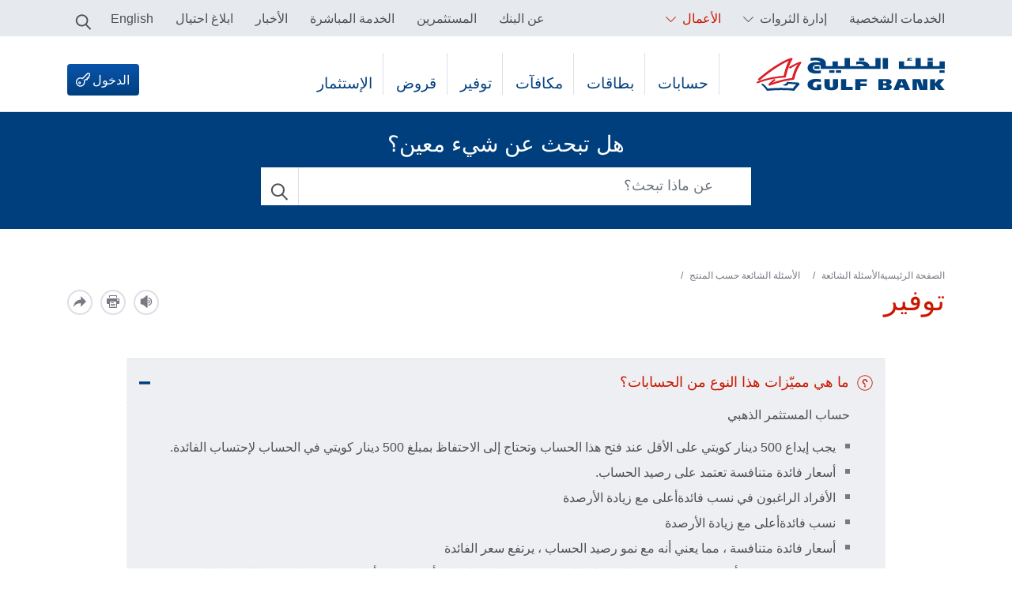

--- FILE ---
content_type: text/html; charset=utf-8
request_url: https://www.e-gulfbank.com/ar/faqs/products/savings/
body_size: 20646
content:



<!DOCTYPE html>
<html class="no-js" lang="ar">
    <head>
        
        <title>توفير | الأسئلة الشائعة حسب المنتج | الأسئلة الشائعة | بنك الخليج</title>
        <meta name="viewport" content="width=device-width, initial-scale=1, maximum-scale=1, user-scalable=0">
        <meta name="description" content="يعتبر بنك الخليج أحد أكبر البنوك الرائدة في الكويت ويقدّم سلسلة واسعة من الخدمات المصرفية الشخصية، والخدمات المصرفية للشركات، بالاضافة الى خدمات الخزينة والخدمات المالية الأخرى.">
        <meta name="title" content="None">
        <meta name="url" content="/ar/faqs/products/savings/">
        <meta name="keywords" content="بحث، مصرف، بنك، الخليج، دانة، حساب، بطاقة، كويت، وايز، مكافآت، تمويل، قرض، فروع، وظائف، شركات، استثمار، الشركات الصغيرة والمتوسطة، سحب الي، مليونير، تطبيق، موبايل، راتب، تسهيلات،صناديق الإستثمار، ايداع">
        <meta property="og:type" content="article">
        <meta property="og:description" content="يعتبر بنك الخليج أحد أكبر البنوك الرائدة في الكويت ويقدّم سلسلة واسعة من الخدمات المصرفية الشخصية، والخدمات المصرفية للشركات، بالاضافة الى خدمات الخزينة والخدمات المالية الأخرى.">
        <meta property="og:title" content="None">
        <meta property="og:url" content="http://www.e-gulfbank.com/ar/faqs/products/savings/">
        <meta property="og:locale" content="ar_KW">
        <meta property="og:image" content="http://www.e-gulfbank.com/static/images/share-gbk.png">

        <meta name="twitter:site" content="@Gulf_Bank">
        <meta name="twitter:image" content="http://www.e-gulfbank.com/static/images/share-gbk.png">
    	<meta name="twitter:title" content="None">
        <meta name="twitter:description" content="يعتبر بنك الخليج أحد أكبر البنوك الرائدة في الكويت ويقدّم سلسلة واسعة من الخدمات المصرفية الشخصية، والخدمات المصرفية للشركات، بالاضافة الى خدمات الخزينة والخدمات المالية الأخرى.">

        <link rel="apple-touch-icon" sizes="57x57" href="/static/favicons/apple-icon-57x57.png">
        <link rel="apple-touch-icon" sizes="60x60" href="/static/favicons/apple-icon-60x60.png">
        <link rel="apple-touch-icon" sizes="72x72" href="/static/favicons/apple-icon-72x72.png">
        <link rel="apple-touch-icon" sizes="76x76" href="/static/favicons/apple-icon-76x76.png">
        <link rel="apple-touch-icon" sizes="114x114" href="/static/favicons/apple-icon-114x114.png">
        <link rel="apple-touch-icon" sizes="120x120" href="/static/favicons/apple-icon-120x120.png">
        <link rel="apple-touch-icon" sizes="144x144" href="/static/favicons/apple-icon-144x144.png">
        <link rel="apple-touch-icon" sizes="152x152" href="/static/favicons/apple-icon-152x152.png">
        <link rel="apple-touch-icon" sizes="180x180" href="/static/favicons/apple-icon-180x180.png">
        <link rel="icon" type="image/png" sizes="192x192"  href="/static/favicons/android-icon-192x192.png">
        <link rel="icon" type="image/png" sizes="32x32" href="/static/favicons/favicon-32x32.png">
        <link rel="icon" type="image/png" sizes="96x96" href="/static/favicons/favicon-96x96.png">
        <link rel="icon" type="image/png" sizes="16x16" href="/static/favicons/favicon-16x16.png">
        <link rel="mask-icon" href="/static/favicons/safari-pinned-tab.svg" color="#CA1700">
        <link rel="manifest" href="/static/favicons/manifest.json">
        <meta name="msapplication-TileColor" content="#ffffff">
        <meta name="msapplication-TileImage" content="/ms-icon-144x144.png">
        <meta name="theme-color" content="#ffffff">

        <meta name="smartbanner:title" content="Gulf Bank Mobile Banking">
        <meta name="smartbanner:author" content="بنك الخليج">
        <meta name="smartbanner:price" content="FREE">
        <meta name="smartbanner:price-suffix-apple" content=" - On the App Store">
        <meta name="smartbanner:price-suffix-google" content=" - On the Google Play">
        <meta name="smartbanner:icon-apple" content="/static/favicons/apple-icon.png">
        <meta name="smartbanner:icon-google" content="/static/favicons/apple-icon.png">
        <meta name="smartbanner:button" content="VIEW">
        <meta name="smartbanner:button-url-apple" content="https://itunes.apple.com/kw/app/gulf-bank-mobile-banking/id536178910?mt=8">
        <meta name="smartbanner:button-url-google" content="https://play.google.com/store/apps/details?id=com.iflex.fcat.mobile.android&;hl=en">
        <meta name="smartbanner:enabled-platforms" content="android,ios">
        <meta name="smartbanner:hide-path" content="/">
        <meta name="smartbanner:hide-ttl" content="604800000">

        
            <link rel="alternate" hreflang="en" href="/en/faqs/products/savings/" />
        
        

        



        



    <link href="https://fonts.googleapis.com/css?family=Tajawal:400,500,700" rel="stylesheet">





    <!-- TEST SRI (For compress disabled) -->
    

    
    
    
<link nonce="S6gHLiloL2Tzt15sjqBWVQ==" rel="stylesheet" href="/static/CACHE/css/output.290a4e78e7b0.css" type="text/css" integrity="sha256-KQpOeOewhs0vrgQ+EAtxAKP+EcNSTk4GJ8ywu5bpsQc=" crossorigin="anonymous" />
    
    
    

<script nonce="EbMRpNnc8HD+WgdV9UmgJg==">
    let platform = "Website";
</script>
        

        <script nonce="EbMRpNnc8HD+WgdV9UmgJg==">
            window.rsConf = {
                general: {
                    popupHref: '//app-eu.readspeaker.com/cgi-bin/rsent?customerid=9993&lang=ar&readid=gbMain&url=',
                    selectionPlayer: '#xp1',
                    usePost: true
                },
                cb: {
                    ui: {
                        close: function () {
                            $('body').removeClass("show-rs");
                        }
                    }
                }
            };
        </script>
        
        
<!-- Google Tag Manager -->
<script>(function(w,d,s,l,i){w[l]=w[l]||[];w[l].push({'gtm.start':
new Date().getTime(),event:'gtm.js'});var f=d.getElementsByTagName(s)[0],
j=d.createElement(s),dl=l!='dataLayer'?'&l='+l:'';j.async=true;j.src=
'https://www.googletagmanager.com/gtm.js?id='+i+dl;f.parentNode.insertBefore(j,f);
})(window,document,'script','dataLayer','GTM-5BD4T89');</script>
<!-- End Google Tag Manager -->


        <!-- Twitter conversion tracking base code -->
        <script>
            !function (e, t, n, s, u, a) {
                e.twq || (s = e.twq = function () {
                    s.exe ? s.exe.apply(s, arguments) : s.queue.push(arguments);
                }, s.version = '1.1', s.queue = [], u = t.createElement(n), u.async = !0, u.src = 'https://static.ads-twitter.com/uwt.js',
                    a = t.getElementsByTagName(n)[0], a.parentNode.insertBefore(u, a))
            }(window, document, 'script');
            twq('config', 'nxh2i');
        </script>
        <!-- End Twitter conversion tracking base code -->
    </head>

    <body>
        
        
<!-- Google Tag Manager (noscript) -->
<noscript><iframe src="https://www.googletagmanager.com/ns.html?id=GTM-5BD4T89"
height="0" width="0" style="display:none;visibility:hidden"></iframe></noscript>
<!-- End Google Tag Manager (noscript) -->


        

        <div id="gbTopNav" class="top-nav">
            <div class="container d-flex">
                


    
        <ul id="navGlobal" class="nav nav-global">
            
                
                    <li class="nav-item">
                        
                            <a id="topnav-link-" class="nav-link"
                               href="//e-gulfbank.com/ar/personal/">الخدمات الشخصية</a>
                        
                    </li>
                
            
                
                    <li class="nav-item nav-global-sub">
                        <a id="menuإدارة الثروات" class="nav-link dropdown-toggle" href="javascript:;"
                           data-toggle="dropdown" aria-haspopup="tree" aria-expanded="false">
                            إدارة الثروات
<svg class="icon icon-down-arrow" >
    <use xlink:href="/static/ar/images/symbol-defs.svg#icon-down-arrow"></use>
</svg></a>
                        <div class="dropdown-menu" aria-labelledby="menuإدارة الثروات">
                            
                                
                                    <a id="topnav-link-private"
                                       class="dropdown-item "
                                       href="//e-gulfbank.com/ar/private/" onclick="sectionMenuClick('', 'corporate - private', 'private')">الخاصّة</a>
                                
                            
                                
                                    <a id="topnav-link-priority"
                                       class="dropdown-item "
                                       href="//e-gulfbank.com/ar/priority/" onclick="sectionMenuClick('', 'corporate - priority', 'priority')">المميّزة</a>
                                
                            
                                
                                    <a id="topnav-link-preferred"
                                       class="dropdown-item "
                                       href="//e-gulfbank.com/ar/preferred/" onclick="sectionMenuClick('', 'corporate - preferred', 'preferred')">الأفضل</a>
                                
                            
                        </div>
                    </li>
                
            
                
                    <li class="nav-item nav-global-sub">
                        <a id="menuالأعمال" class="nav-link dropdown-toggle" href="javascript:;"
                           data-toggle="dropdown" aria-haspopup="tree" aria-expanded="false">
                            الأعمال
<svg class="icon icon-down-arrow" >
    <use xlink:href="/static/ar/images/symbol-defs.svg#icon-down-arrow"></use>
</svg></a>
                        <div class="dropdown-menu" aria-labelledby="menuالأعمال">
                            
                                
                                    <a id="topnav-link-sme"
                                       class="dropdown-item "
                                       href="//e-gulfbank.com/ar/sme/" onclick="sectionMenuClick('', 'corporate - sme', 'sme')">الشركات الصغيرة والمتوسطة</a>
                                
                            
                                
                                    <a id="topnav-link-corporate"
                                       class="dropdown-item active"
                                       href="//e-gulfbank.com/ar/corporate/" onclick="sectionMenuClick('', 'corporate - corporate', 'corporate')">خدمات الشركات</a>
                                
                            
                                
                                    <a id="topnav-link-treasury"
                                       class="dropdown-item "
                                       href="//e-gulfbank.com/ar/treasury/" onclick="sectionMenuClick('', 'corporate - treasury', 'treasury')">الخزينة</a>
                                
                            
                                
                                    <a id="topnav-link-investment"
                                       class="dropdown-item "
                                       href="//e-gulfbank.com/ar/investment/" onclick="sectionMenuClick('', 'corporate - investment', 'investment')">الإستثمار</a>
                                
                            
                        </div>
                    </li>
                
            
        </ul>
    




<a id="navListen" class="nav-link nav-listen-link"
   href="//app-as.readspeaker.com/cgi-bin/rsent?customerid=9993&lang=en_uk&readid=gbMain&url=https://www.e-gulfbank.com/ar/corporate/">
    <span>
<svg class="icon icon-speaker" >
    <use xlink:href="/static/ar/images/symbol-defs.svg#icon-speaker"></use>
</svg></span>
</a>

<ul id="navCorporate" class="nav nav-corporate ml-auto">
    
        
            
            <li class="nav-item nav-about-us">
                <a id="topnav-link-about-us"
                   class="nav-link "
                   href="//e-gulfbank.com/ar/about-us/" onclick="sectionMenuClick('', 'corporate', 'عن البنك')">عن البنك</a>
            </li>
                
        
    
        
            
            <li class="nav-item nav-investors">
                <a id="topnav-link-investors"
                   class="nav-link "
                   href="//e-gulfbank.com/ar/investors/" onclick="sectionMenuClick('', 'corporate', 'المستثمرين')">المستثمرين</a>
            </li>
                
        
    
        
            
            <li class="nav-item nav-direct-banking">
                <a id="topnav-link-direct-banking"
                   class="nav-link "
                   href="//e-gulfbank.com/ar/direct-banking/" onclick="sectionMenuClick('', 'corporate', 'الخدمة المباشرة')">الخدمة المباشرة</a>
            </li>
                
        
    
        
            
            <li class="nav-item nav-press-releases">
                <a id="topnav-link-press-releases"
                   class="nav-link "
                   href="//e-gulfbank.com/ar/about-us/media/press-releases/" onclick="sectionMenuClick('', 'corporate', 'الأخبار')">الأخبار</a>
            </li>
                
        
    
        
            
            <li class="nav-item nav-fraud-management">
                <a id="topnav-link-fraud-management"
                   class="nav-link "
                   href="//e-gulfbank.com/ar/personal/cards/fraud-management/" onclick="sectionMenuClick('', 'corporate', 'ابلاغ احتيال')">ابلاغ احتيال</a>
            </li>
                
        
    

    <li class="nav-item nav-lang">
        
        
            <a id="navLang" class="nav-link nav-lang-link" href="#" title="English">
                <span class="d-block d-sm-none">E</span><span class="d-none d-sm-block">English</span>
            </a>
        
    </li>
    <li class="nav-item nav-search">
        <a id="searchToggle" class="nav-link nav-search-link" href="#">
<svg class="icon icon-search" >
    <use xlink:href="/static/ar/images/symbol-defs.svg#icon-search"></use>
</svg></a>
    </li>
</ul>

            </div>
        </div>


        

<header id="gbHeader" class="gb-header">
    <nav class="navbar navbar-expand-lg navbar-gb">
        <div class="container">
            <div id="navbarLeft" class="navbar-left">
                <button id="navbarToggler" class="navbar-toggler collapsed" type="button">
                    <span class="sr-only">تغيير التصفّح</span>
                    <span class="icon-bar top-bar"></span>
                    <span class="icon-bar middle-bar"></span>
                    <span class="icon-bar bottom-bar"></span>
                </button>
            </div>

            <div typeof="Region" resource="WebHeaderLogo" class="brand-wrapper">

                <a class="navbar-brand rs_skip" href="/ar/" title="بنك الخليج">
                    <img src="/static/images/gbk_logo.svg" alt="بنك الخليج">
                </a>
            </div>

            <div class="rs_skip"></div>

            <div id="gbNavbar" class="navbar-collapse" typeof="Region" resource="WebSubNav">

                
                    
                        
                            
                                

<ul class="navbar-nav">
    
        
            

                
                    
                        
                            <li class="nav-item dropdown megamenu">

                                <a id="sub-nav-حسابات" class="nav-link " href="javascript:;"
                                   data-toggle="dropdown">حسابات
                                    
<svg class="icon icon-right-arrow" >
    <use xlink:href="/static/ar/images/symbol-defs.svg#icon-right-arrow"></use>
</svg>
                                </a>
                                
                                    <div class="dropdown-menu">
                                        <div class="container">
                                            <div class="dropdown-title">
                                                <a class="menu-back" href="javascript:;">
<svg class="icon icon-left-arrow" >
    <use xlink:href="/static/ar/images/symbol-defs.svg#icon-left-arrow"></use>
</svg></a>
                                                <h3>
                                                    
                                                    <a id="sub-navh-حسابات"
                                                       href="/ar/personal/accounts/" onclick="primaryMenuClick('/ar/personal/accounts/', 'حسابات', '', '')">
                                                        حسابات
<svg class="icon icon-right-arrow" >
    <use xlink:href="/static/ar/images/symbol-defs.svg#icon-right-arrow"></use>
</svg></a>
                                                </h3>
                                            </div>

                                            <div class="row sub-menu">
                                                
                                                
                                                    
                                                        <ul class="list-unstyled col-lg-3" role="menu">
                                                            <li class="menu-title">
                                                                <a id="sub-nav2-حسابات الراتب"
                                                                   href="/ar/personal/accounts/salary-packages/" onclick="primaryMenuClick('/ar/personal/accounts/salary-packages/', 'حسابات', 'حسابات الراتب', '')">حسابات الراتب</a>
                                                                <ul class="list-unstyled">
                                                                    
                                                                    
                                                                        
                                                                            <li>
                                                                                <a href="/ar/personal/accounts/salary-packages/kuwaiti-salary-package/" onclick="primaryMenuClick('/ar/personal/accounts/salary-packages/kuwaiti-salary-package/', 'حسابات', 'حسابات الراتب', 'حساب الراتب للكويتيين')">
                                                                                    حساب الراتب للكويتيين
<svg class="icon icon-right-arrow" >
    <use xlink:href="/static/ar/images/symbol-defs.svg#icon-right-arrow"></use>
</svg></a>
                                                                            </li>
                                                                        
                                                                    
                                                                        
                                                                            <li>
                                                                                <a href="/ar/personal/accounts/salary-packages/expat-salary-package/" onclick="primaryMenuClick('/ar/personal/accounts/salary-packages/expat-salary-package/', 'حسابات', 'حسابات الراتب', 'حساب الراتب لغير الكويتيين')">
                                                                                    حساب الراتب لغير الكويتيين
<svg class="icon icon-right-arrow" >
    <use xlink:href="/static/ar/images/symbol-defs.svg#icon-right-arrow"></use>
</svg></a>
                                                                            </li>
                                                                        
                                                                    
                                                                     
                                                                </ul>
                                                            </li>
                                                        </ul>
                                                    
                                                
                                                    
                                                        <ul class="list-unstyled col-lg-3" role="menu">
                                                            <li class="menu-title">
                                                                <a id="sub-nav2-الحساب الجاري"
                                                                   href="/ar/personal/accounts/current-accounts/" onclick="primaryMenuClick('/ar/personal/accounts/current-accounts/', 'حسابات', 'الحساب الجاري', '')">الحساب الجاري</a>
                                                                <ul class="list-unstyled">
                                                                    
                                                                    
                                                                     
                                                                </ul>
                                                            </li>
                                                        </ul>
                                                    
                                                
                                                    
                                                        <ul class="list-unstyled col-lg-3" role="menu">
                                                            <li class="menu-title">
                                                                <a id="sub-nav2-برامج الشباب"
                                                                   href="/ar/personal/accounts/youth-programs/" onclick="primaryMenuClick('/ar/personal/accounts/youth-programs/', 'حسابات', 'برامج الشباب', '')">برامج الشباب</a>
                                                                <ul class="list-unstyled">
                                                                    
                                                                    
                                                                        
                                                                            <li>
                                                                                <a href="/ar/personal/accounts/youth-programs/red/" onclick="primaryMenuClick('/ar/personal/accounts/youth-programs/red/', 'حسابات', 'برامج الشباب', 'red')">
                                                                                    red
<svg class="icon icon-right-arrow" >
    <use xlink:href="/static/ar/images/symbol-defs.svg#icon-right-arrow"></use>
</svg></a>
                                                                            </li>
                                                                        
                                                                    
                                                                        
                                                                            <li>
                                                                                <a href="/ar/personal/accounts/youth-programs/neo-account/" onclick="primaryMenuClick('/ar/personal/accounts/youth-programs/neo-account/', 'حسابات', 'برامج الشباب', 'neo')">
                                                                                    neo
<svg class="icon icon-right-arrow" >
    <use xlink:href="/static/ar/images/symbol-defs.svg#icon-right-arrow"></use>
</svg></a>
                                                                            </li>
                                                                        
                                                                    
                                                                     
                                                                </ul>
                                                            </li>
                                                        </ul>
                                                    
                                                
                                                    
                                                        <ul class="list-unstyled col-lg-3" role="menu">
                                                            <li class="menu-title">
                                                                <a id="sub-nav2-الخدمات الإضافية"
                                                                   href="/ar/personal/accounts/additional-services/" onclick="primaryMenuClick('/ar/personal/accounts/additional-services/', 'حسابات', 'الخدمات الإضافية', '')">الخدمات الإضافية</a>
                                                                <ul class="list-unstyled">
                                                                    
                                                                    
                                                                        
                                                                            <li>
                                                                                <a href="/ar/personal/accounts/additional-services/safety-deposit-boxes/" onclick="primaryMenuClick('/ar/personal/accounts/additional-services/safety-deposit-boxes/', 'حسابات', 'الخدمات الإضافية', 'صناديق الأمانات')">
                                                                                    صناديق الأمانات
<svg class="icon icon-right-arrow" >
    <use xlink:href="/static/ar/images/symbol-defs.svg#icon-right-arrow"></use>
</svg></a>
                                                                            </li>
                                                                        
                                                                    
                                                                        
                                                                            <li>
                                                                                <a href="/ar/personal/accounts/additional-services/ministries-salaries/" onclick="primaryMenuClick('/ar/personal/accounts/additional-services/ministries-salaries/', 'حسابات', 'الخدمات الإضافية', 'رواتب الوزارات')">
                                                                                    رواتب الوزارات
<svg class="icon icon-right-arrow" >
    <use xlink:href="/static/ar/images/symbol-defs.svg#icon-right-arrow"></use>
</svg></a>
                                                                            </li>
                                                                        
                                                                    
                                                                     
                                                                </ul>
                                                            </li>
                                                        </ul>
                                                    
                                                
                                                 
                                            </div>

                                        </div>
                                    </div>
                                
                            </li>
                        
                    
                
            
        
    
        
            

                
                    
                        
                            <li class="nav-item dropdown megamenu">

                                <a id="sub-nav-بطاقات" class="nav-link " href="javascript:;"
                                   data-toggle="dropdown">بطاقات
                                    
<svg class="icon icon-right-arrow" >
    <use xlink:href="/static/ar/images/symbol-defs.svg#icon-right-arrow"></use>
</svg>
                                </a>
                                
                                    <div class="dropdown-menu">
                                        <div class="container">
                                            <div class="dropdown-title">
                                                <a class="menu-back" href="javascript:;">
<svg class="icon icon-left-arrow" >
    <use xlink:href="/static/ar/images/symbol-defs.svg#icon-left-arrow"></use>
</svg></a>
                                                <h3>
                                                    
                                                    <a id="sub-navh-بطاقات"
                                                       href="/ar/personal/cards/" onclick="primaryMenuClick('/ar/personal/cards/', 'بطاقات', '', '')">
                                                        بطاقات
<svg class="icon icon-right-arrow" >
    <use xlink:href="/static/ar/images/symbol-defs.svg#icon-right-arrow"></use>
</svg></a>
                                                </h3>
                                            </div>

                                            <div class="row sub-menu">
                                                
                                                
                                                    
                                                        <ul class="list-unstyled col-lg-3" role="menu">
                                                            <li class="menu-title">
                                                                <a id="sub-nav2-البطاقات الإئتمانية"
                                                                   href="/ar/personal/cards/credit-cards/" onclick="primaryMenuClick('/ar/personal/cards/credit-cards/', 'بطاقات', 'البطاقات الإئتمانية', '')">البطاقات الإئتمانية</a>
                                                                <ul class="list-unstyled">
                                                                    
                                                                    
                                                                        
                                                                            <li>
                                                                                <a href="/ar/personal/cards/credit-cards/visa-infinite/" onclick="primaryMenuClick('/ar/personal/cards/credit-cards/visa-infinite/', 'بطاقات', 'البطاقات الإئتمانية', 'فيزا إنفينيت')">
                                                                                    فيزا إنفينيت
<svg class="icon icon-right-arrow" >
    <use xlink:href="/static/ar/images/symbol-defs.svg#icon-right-arrow"></use>
</svg></a>
                                                                            </li>
                                                                        
                                                                    
                                                                        
                                                                            <li>
                                                                                <a href="/ar/personal/cards/credit-cards/mastercard-world/" onclick="primaryMenuClick('/ar/personal/cards/credit-cards/mastercard-world/', 'بطاقات', 'البطاقات الإئتمانية', 'ماستركارد وورلد')">
                                                                                    ماستركارد وورلد
<svg class="icon icon-right-arrow" >
    <use xlink:href="/static/ar/images/symbol-defs.svg#icon-right-arrow"></use>
</svg></a>
                                                                            </li>
                                                                        
                                                                    
                                                                        
                                                                            <li>
                                                                                <a href="/ar/personal/cards/credit-cards/visa-signature/" onclick="primaryMenuClick('/ar/personal/cards/credit-cards/visa-signature/', 'بطاقات', 'البطاقات الإئتمانية', 'فيزا سيغنتشر')">
                                                                                    فيزا سيغنتشر
<svg class="icon icon-right-arrow" >
    <use xlink:href="/static/ar/images/symbol-defs.svg#icon-right-arrow"></use>
</svg></a>
                                                                            </li>
                                                                        
                                                                    
                                                                        
                                                                            <li>
                                                                                <a href="/ar/personal/cards/credit-cards/mastercard-platinum/" onclick="primaryMenuClick('/ar/personal/cards/credit-cards/mastercard-platinum/', 'بطاقات', 'البطاقات الإئتمانية', 'ماستركارد بلاتينوم')">
                                                                                    ماستركارد بلاتينوم
<svg class="icon icon-right-arrow" >
    <use xlink:href="/static/ar/images/symbol-defs.svg#icon-right-arrow"></use>
</svg></a>
                                                                            </li>
                                                                        
                                                                    
                                                                        
                                                                            <li>
                                                                                <a href="/ar/personal/cards/credit-cards/visa-platinum/" onclick="primaryMenuClick('/ar/personal/cards/credit-cards/visa-platinum/', 'بطاقات', 'البطاقات الإئتمانية', 'فيزا بلاتينوم')">
                                                                                    فيزا بلاتينوم
<svg class="icon icon-right-arrow" >
    <use xlink:href="/static/ar/images/symbol-defs.svg#icon-right-arrow"></use>
</svg></a>
                                                                            </li>
                                                                        
                                                                    
                                                                        
                                                                            <li>
                                                                                <a href="/ar/personal/cards/credit-cards/mastercard-titanium/" onclick="primaryMenuClick('/ar/personal/cards/credit-cards/mastercard-titanium/', 'بطاقات', 'البطاقات الإئتمانية', 'ماستركارد تيتانيوم')">
                                                                                    ماستركارد تيتانيوم
<svg class="icon icon-right-arrow" >
    <use xlink:href="/static/ar/images/symbol-defs.svg#icon-right-arrow"></use>
</svg></a>
                                                                            </li>
                                                                        
                                                                    
                                                                        
                                                                            <li>
                                                                                <a href="/ar/personal/cards/credit-cards/visa-platinum-cashback/" onclick="primaryMenuClick('/ar/personal/cards/credit-cards/visa-platinum-cashback/', 'بطاقات', 'البطاقات الإئتمانية', 'فيزا بلاتينوم للاسترداد النقدي')">
                                                                                    فيزا بلاتينوم للاسترداد النقدي
<svg class="icon icon-right-arrow" >
    <use xlink:href="/static/ar/images/symbol-defs.svg#icon-right-arrow"></use>
</svg></a>
                                                                            </li>
                                                                        
                                                                    
                                                                        
                                                                            <li>
                                                                                <a href="/ar/personal/cards/credit-cards/mastercard-titanium-cashback/" onclick="primaryMenuClick('/ar/personal/cards/credit-cards/mastercard-titanium-cashback/', 'بطاقات', 'البطاقات الإئتمانية', 'ماستركارد تيتانيوم للاسترداد النقدي')">
                                                                                    ماستركارد تيتانيوم للاسترداد النقدي
<svg class="icon icon-right-arrow" >
    <use xlink:href="/static/ar/images/symbol-defs.svg#icon-right-arrow"></use>
</svg></a>
                                                                            </li>
                                                                        
                                                                    
                                                                        
                                                                            <li>
                                                                                <a href="/ar/personal/cards/credit-cards/mastercard-rose-gold/" onclick="primaryMenuClick('/ar/personal/cards/credit-cards/mastercard-rose-gold/', 'بطاقات', 'البطاقات الإئتمانية', 'ماستركارد روز غولد')">
                                                                                    ماستركارد روز غولد
<svg class="icon icon-right-arrow" >
    <use xlink:href="/static/ar/images/symbol-defs.svg#icon-right-arrow"></use>
</svg></a>
                                                                            </li>
                                                                        
                                                                    
                                                                     
                                                                </ul>
                                                            </li>
                                                        </ul>
                                                    
                                                
                                                    
                                                        <ul class="list-unstyled col-lg-3" role="menu">
                                                            <li class="menu-title">
                                                                <a id="sub-nav2-بطاقات مسبقة الدفع"
                                                                   href="/ar/personal/cards/prepaidcards/" onclick="primaryMenuClick('/ar/personal/cards/prepaidcards/', 'بطاقات', 'بطاقات مسبقة الدفع', '')">بطاقات مسبقة الدفع</a>
                                                                <ul class="list-unstyled">
                                                                    
                                                                    
                                                                        
                                                                            <li>
                                                                                <a href="/ar/personal/cards/prepaidcards/prepaid/" onclick="primaryMenuClick('/ar/personal/cards/prepaidcards/prepaid/', 'بطاقات', 'بطاقات مسبقة الدفع', 'بطاقة مسبقة الدفع')">
                                                                                    بطاقة مسبقة الدفع
<svg class="icon icon-right-arrow" >
    <use xlink:href="/static/ar/images/symbol-defs.svg#icon-right-arrow"></use>
</svg></a>
                                                                            </li>
                                                                        
                                                                    
                                                                        
                                                                            <li>
                                                                                <a href="/ar/personal/cards/prepaidcards/red-plus/" onclick="primaryMenuClick('/ar/personal/cards/prepaidcards/red-plus/', 'بطاقات', 'بطاقات مسبقة الدفع', 'بطاقة red plus مسبقة الدفع')">
                                                                                    بطاقة red plus مسبقة الدفع
<svg class="icon icon-right-arrow" >
    <use xlink:href="/static/ar/images/symbol-defs.svg#icon-right-arrow"></use>
</svg></a>
                                                                            </li>
                                                                        
                                                                    
                                                                        
                                                                            <li>
                                                                                <a href="/ar/personal/cards/prepaidcards/mouj-prepaid-cashback/" onclick="primaryMenuClick('/ar/personal/cards/prepaidcards/mouj-prepaid-cashback/', 'بطاقات', 'بطاقات مسبقة الدفع', 'بطاقة موج مسبقة الدفع للاسترداد النقدي')">
                                                                                    بطاقة موج مسبقة الدفع للاسترداد النقدي
<svg class="icon icon-right-arrow" >
    <use xlink:href="/static/ar/images/symbol-defs.svg#icon-right-arrow"></use>
</svg></a>
                                                                            </li>
                                                                        
                                                                    
                                                                        
                                                                            <li>
                                                                                <a href="/ar/personal/cards/prepaidcards/lulu-prepaid-cashback-card/" onclick="primaryMenuClick('/ar/personal/cards/prepaidcards/lulu-prepaid-cashback-card/', 'بطاقات', 'بطاقات مسبقة الدفع', 'بطاقة لولو مسبقة الدفع للاسترداد النقدي')">
                                                                                    بطاقة لولو مسبقة الدفع للاسترداد النقدي
<svg class="icon icon-right-arrow" >
    <use xlink:href="/static/ar/images/symbol-defs.svg#icon-right-arrow"></use>
</svg></a>
                                                                            </li>
                                                                        
                                                                    
                                                                     
                                                                </ul>
                                                            </li>
                                                        </ul>
                                                    
                                                
                                                    
                                                        <ul class="list-unstyled col-lg-3" role="menu">
                                                            <li class="menu-title">
                                                                <a id="sub-nav2-بطاقات السحب الآلي"
                                                                   href="/ar/personal/cards/debit-cards/" onclick="primaryMenuClick('/ar/personal/cards/debit-cards/', 'بطاقات', 'بطاقات السحب الآلي', '')">بطاقات السحب الآلي</a>
                                                                <ul class="list-unstyled">
                                                                    
                                                                    
                                                                        
                                                                            <li>
                                                                                <a href="/ar/personal/cards/debit-cards/world-debit-cards/" onclick="primaryMenuClick('/ar/personal/cards/debit-cards/world-debit-cards/', 'بطاقات', 'بطاقات السحب الآلي', 'بطاقة ماستركارد وورلد للسحب الآلي')">
                                                                                    بطاقة ماستركارد وورلد للسحب الآلي
<svg class="icon icon-right-arrow" >
    <use xlink:href="/static/ar/images/symbol-defs.svg#icon-right-arrow"></use>
</svg></a>
                                                                            </li>
                                                                        
                                                                    
                                                                        
                                                                            <li>
                                                                                <a href="/ar/personal/cards/debit-cards/platinum-debit-card/" onclick="primaryMenuClick('/ar/personal/cards/debit-cards/platinum-debit-card/', 'بطاقات', 'بطاقات السحب الآلي', 'ماستركارد بلاتينوم للسحب الآلي')">
                                                                                    ماستركارد بلاتينوم للسحب الآلي
<svg class="icon icon-right-arrow" >
    <use xlink:href="/static/ar/images/symbol-defs.svg#icon-right-arrow"></use>
</svg></a>
                                                                            </li>
                                                                        
                                                                    
                                                                        
                                                                            <li>
                                                                                <a href="/ar/personal/cards/debit-cards/debit-card/" onclick="primaryMenuClick('/ar/personal/cards/debit-cards/debit-card/', 'بطاقات', 'بطاقات السحب الآلي', 'السحب الآلي')">
                                                                                    السحب الآلي
<svg class="icon icon-right-arrow" >
    <use xlink:href="/static/ar/images/symbol-defs.svg#icon-right-arrow"></use>
</svg></a>
                                                                            </li>
                                                                        
                                                                    
                                                                     
                                                                </ul>
                                                            </li>
                                                        </ul>
                                                    
                                                
                                                    
                                                        <ul class="list-unstyled col-lg-3" role="menu">
                                                            <li class="menu-title">
                                                                <a id="sub-nav2-مكافآت الخليج"
                                                                   href="/ar/personal/rewards/" onclick="primaryMenuClick('/ar/personal/rewards/', 'بطاقات', 'مكافآت الخليج', '')">مكافآت الخليج</a>
                                                                <ul class="list-unstyled">
                                                                    
                                                                    
                                                                        
                                                                            <li>
                                                                                <a href="/ar/personal/rewards/gulf-points/" onclick="primaryMenuClick('/ar/personal/rewards/gulf-points/', 'بطاقات', 'مكافآت الخليج', 'نقاط الخليج')">
                                                                                    نقاط الخليج
<svg class="icon icon-right-arrow" >
    <use xlink:href="/static/ar/images/symbol-defs.svg#icon-right-arrow"></use>
</svg></a>
                                                                            </li>
                                                                        
                                                                    
                                                                        
                                                                            <li>
                                                                                <a href="/ar/personal/rewards/gulf-dining/" onclick="primaryMenuClick('/ar/personal/rewards/gulf-dining/', 'بطاقات', 'مكافآت الخليج', 'عروض المطاعم')">
                                                                                    عروض المطاعم
<svg class="icon icon-right-arrow" >
    <use xlink:href="/static/ar/images/symbol-defs.svg#icon-right-arrow"></use>
</svg></a>
                                                                            </li>
                                                                        
                                                                    
                                                                        
                                                                            <li>
                                                                                <a href="/ar/personal/rewards/gulf-promotions/" onclick="primaryMenuClick('/ar/personal/rewards/gulf-promotions/', 'بطاقات', 'مكافآت الخليج', 'عروض الخليج')">
                                                                                    عروض الخليج
<svg class="icon icon-right-arrow" >
    <use xlink:href="/static/ar/images/symbol-defs.svg#icon-right-arrow"></use>
</svg></a>
                                                                            </li>
                                                                        
                                                                    
                                                                        
                                                                            <li>
                                                                                <a href="/ar/personal/rewards/gulf-offers/" onclick="primaryMenuClick('/ar/personal/rewards/gulf-offers/', 'بطاقات', 'مكافآت الخليج', 'عروض اخرى')">
                                                                                    عروض اخرى
<svg class="icon icon-right-arrow" >
    <use xlink:href="/static/ar/images/symbol-defs.svg#icon-right-arrow"></use>
</svg></a>
                                                                            </li>
                                                                        
                                                                    
                                                                     
                                                                </ul>
                                                            </li>
                                                        </ul>
                                                    
                                                
                                                    
                                                        <ul class="list-unstyled col-lg-3" role="menu">
                                                            <li class="menu-title">
                                                                <a id="sub-nav2-الخدمات الإضافية"
                                                                   href="/ar/personal/cards/additional-services/" onclick="primaryMenuClick('/ar/personal/cards/additional-services/', 'بطاقات', 'الخدمات الإضافية', '')">الخدمات الإضافية</a>
                                                                <ul class="list-unstyled">
                                                                    
                                                                    
                                                                        
                                                                            <li>
                                                                                <a href="/ar/personal/cards/additional-services/concierge/" onclick="primaryMenuClick('/ar/personal/cards/additional-services/concierge/', 'بطاقات', 'الخدمات الإضافية', 'الكونسيرج')">
                                                                                    الكونسيرج
<svg class="icon icon-right-arrow" >
    <use xlink:href="/static/ar/images/symbol-defs.svg#icon-right-arrow"></use>
</svg></a>
                                                                            </li>
                                                                        
                                                                    
                                                                        
                                                                            <li>
                                                                                <a href="/ar/personal/cards/additional-services/eash-cash-on-credit-cards/" onclick="primaryMenuClick('/ar/personal/cards/additional-services/eash-cash-on-credit-cards/', 'بطاقات', 'الخدمات الإضافية', 'السحب النقدي على بطاقات الائتمان')">
                                                                                    السحب النقدي على بطاقات الائتمان
<svg class="icon icon-right-arrow" >
    <use xlink:href="/static/ar/images/symbol-defs.svg#icon-right-arrow"></use>
</svg></a>
                                                                            </li>
                                                                        
                                                                    
                                                                        
                                                                            <li>
                                                                                <a href="/ar/personal/cards/additional-services/creditcard-statement/" onclick="primaryMenuClick('/ar/personal/cards/additional-services/creditcard-statement/', 'بطاقات', 'الخدمات الإضافية', 'كشف حساب البطاقات الائتمانية')">
                                                                                    كشف حساب البطاقات الائتمانية
<svg class="icon icon-right-arrow" >
    <use xlink:href="/static/ar/images/symbol-defs.svg#icon-right-arrow"></use>
</svg></a>
                                                                            </li>
                                                                        
                                                                    
                                                                     
                                                                </ul>
                                                            </li>
                                                        </ul>
                                                    
                                                
                                                    
                                                        <ul class="list-unstyled col-lg-3" role="menu">
                                                            <li class="menu-title">
                                                                <a id="sub-nav2-المحفظات الرقمية"
                                                                   href="/ar/personal/cards/digital-wallets/" onclick="primaryMenuClick('/ar/personal/cards/digital-wallets/', 'بطاقات', 'المحفظات الرقمية', '')">المحفظات الرقمية</a>
                                                                <ul class="list-unstyled">
                                                                    
                                                                    
                                                                        
                                                                            <li>
                                                                                <a href="/ar/personal/cards/digital-wallets/apple-pay/" onclick="primaryMenuClick('/ar/personal/cards/digital-wallets/apple-pay/', 'بطاقات', 'المحفظات الرقمية', 'Apple Pay')">
                                                                                    Apple Pay
<svg class="icon icon-right-arrow" >
    <use xlink:href="/static/ar/images/symbol-defs.svg#icon-right-arrow"></use>
</svg></a>
                                                                            </li>
                                                                        
                                                                    
                                                                        
                                                                            <li>
                                                                                <a href="/ar/personal/cards/digital-wallets/google-pay/" onclick="primaryMenuClick('/ar/personal/cards/digital-wallets/google-pay/', 'بطاقات', 'المحفظات الرقمية', 'Google Pay')">
                                                                                    Google Pay
<svg class="icon icon-right-arrow" >
    <use xlink:href="/static/ar/images/symbol-defs.svg#icon-right-arrow"></use>
</svg></a>
                                                                            </li>
                                                                        
                                                                    
                                                                        
                                                                            <li>
                                                                                <a href="/ar/personal/cards/digital-wallets/samsung-pay/" onclick="primaryMenuClick('/ar/personal/cards/digital-wallets/samsung-pay/', 'بطاقات', 'المحفظات الرقمية', 'Samsung Pay')">
                                                                                    Samsung Pay
<svg class="icon icon-right-arrow" >
    <use xlink:href="/static/ar/images/symbol-defs.svg#icon-right-arrow"></use>
</svg></a>
                                                                            </li>
                                                                        
                                                                    
                                                                     
                                                                </ul>
                                                            </li>
                                                        </ul>
                                                    
                                                
                                                    
                                                        <ul class="list-unstyled col-lg-3" role="menu">
                                                            <li class="menu-title">
                                                                <a id="sub-nav2-التسوّق الالكتروني الآمن"
                                                                   href="/ar/personal/cards/secure-online-shopping/" onclick="primaryMenuClick('/ar/personal/cards/secure-online-shopping/', 'بطاقات', 'التسوّق الالكتروني الآمن', '')">التسوّق الالكتروني الآمن</a>
                                                                <ul class="list-unstyled">
                                                                    
                                                                    
                                                                        
                                                                            <li>
                                                                                <a href="/ar/personal/cards/secure-online-shopping/otp/" onclick="primaryMenuClick('/ar/personal/cards/secure-online-shopping/otp/', 'بطاقات', 'التسوّق الالكتروني الآمن', 'رمز التحقق (OTP)')">
                                                                                    رمز التحقق (OTP)
<svg class="icon icon-right-arrow" >
    <use xlink:href="/static/ar/images/symbol-defs.svg#icon-right-arrow"></use>
</svg></a>
                                                                            </li>
                                                                        
                                                                    
                                                                     
                                                                </ul>
                                                            </li>
                                                        </ul>
                                                    
                                                
                                                    
                                                        <ul class="list-unstyled col-lg-3" role="menu">
                                                            <li class="menu-title">
                                                                <a id="sub-nav2-اعرف المزيد"
                                                                   href="/ar/personal/cards/know-more/" onclick="primaryMenuClick('/ar/personal/cards/know-more/', 'بطاقات', 'اعرف المزيد', '')">اعرف المزيد</a>
                                                                <ul class="list-unstyled">
                                                                    
                                                                    
                                                                        
                                                                            <li>
                                                                                <a href="/ar/personal/cards/know-more/fees-and-charges/" onclick="primaryMenuClick('/ar/personal/cards/know-more/fees-and-charges/', 'بطاقات', 'اعرف المزيد', 'الرسوم والعمولات')">
                                                                                    الرسوم والعمولات
<svg class="icon icon-right-arrow" >
    <use xlink:href="/static/ar/images/symbol-defs.svg#icon-right-arrow"></use>
</svg></a>
                                                                            </li>
                                                                        
                                                                    
                                                                        
                                                                            <li>
                                                                                <a href="/ar/personal/cards/know-more/terms-and-conditions/" onclick="primaryMenuClick('/ar/personal/cards/know-more/terms-and-conditions/', 'بطاقات', 'اعرف المزيد', 'الشروط والأحكام')">
                                                                                    الشروط والأحكام
<svg class="icon icon-right-arrow" >
    <use xlink:href="/static/ar/images/symbol-defs.svg#icon-right-arrow"></use>
</svg></a>
                                                                            </li>
                                                                        
                                                                    
                                                                        
                                                                            <li>
                                                                                <a href="/ar/personal/cards/know-more/card-campaign-winners/" onclick="primaryMenuClick('/ar/personal/cards/know-more/card-campaign-winners/', 'بطاقات', 'اعرف المزيد', 'رابحو حملات البطاقات')">
                                                                                    رابحو حملات البطاقات
<svg class="icon icon-right-arrow" >
    <use xlink:href="/static/ar/images/symbol-defs.svg#icon-right-arrow"></use>
</svg></a>
                                                                            </li>
                                                                        
                                                                    
                                                                     
                                                                </ul>
                                                            </li>
                                                        </ul>
                                                    
                                                
                                                    
                                                        <ul class="list-unstyled col-lg-3" role="menu">
                                                            <li class="menu-title">
                                                                <a id="sub-nav2-قارن البطاقات"
                                                                   href="/ar/personal/cards/compare-cards/" onclick="primaryMenuClick('/ar/personal/cards/compare-cards/', 'بطاقات', 'قارن البطاقات', '')">قارن البطاقات</a>
                                                                <ul class="list-unstyled">
                                                                    
                                                                    
                                                                     
                                                                </ul>
                                                            </li>
                                                        </ul>
                                                    
                                                
                                                    
                                                        <ul class="list-unstyled col-lg-3" role="menu">
                                                            <li class="menu-title">
                                                                <a id="sub-nav2-الابلاغ عن عمليات الاحتيال"
                                                                   href="/ar/personal/cards/fraud-management/" onclick="primaryMenuClick('/ar/personal/cards/fraud-management/', 'بطاقات', 'الابلاغ عن عمليات الاحتيال', '')">الابلاغ عن عمليات الاحتيال</a>
                                                                <ul class="list-unstyled">
                                                                    
                                                                    
                                                                     
                                                                </ul>
                                                            </li>
                                                        </ul>
                                                    
                                                
                                                 
                                            </div>

                                        </div>
                                    </div>
                                
                            </li>
                        
                    
                
            
        
    
        
            

                
                    
                        
                            <li class="nav-item dropdown megamenu">

                                <a id="sub-nav-مكافآت" class="nav-link " href="javascript:;"
                                   data-toggle="dropdown">مكافآت
                                    
<svg class="icon icon-right-arrow" >
    <use xlink:href="/static/ar/images/symbol-defs.svg#icon-right-arrow"></use>
</svg>
                                </a>
                                
                                    <div class="dropdown-menu">
                                        <div class="container">
                                            <div class="dropdown-title">
                                                <a class="menu-back" href="javascript:;">
<svg class="icon icon-left-arrow" >
    <use xlink:href="/static/ar/images/symbol-defs.svg#icon-left-arrow"></use>
</svg></a>
                                                <h3>
                                                    
                                                    <a id="sub-navh-مكافآت"
                                                       href="/ar/personal/rewards/" onclick="primaryMenuClick('/ar/personal/rewards/', 'مكافآت', '', '')">
                                                        مكافآت
<svg class="icon icon-right-arrow" >
    <use xlink:href="/static/ar/images/symbol-defs.svg#icon-right-arrow"></use>
</svg></a>
                                                </h3>
                                            </div>

                                            <div class="row sub-menu">
                                                
                                                
                                                    
                                                        <ul class="list-unstyled col-lg-3" role="menu">
                                                            <li class="menu-title">
                                                                <a id="sub-nav2-نقاط الخليج"
                                                                   href="/ar/personal/rewards/gulf-points/" onclick="primaryMenuClick('/ar/personal/rewards/gulf-points/', 'مكافآت', 'نقاط الخليج', '')">نقاط الخليج</a>
                                                                <ul class="list-unstyled">
                                                                    
                                                                    
                                                                        
                                                                            <li>
                                                                                <a href="/ar/personal/rewards/gulf-points/about-gulf-points/" onclick="primaryMenuClick('/ar/personal/rewards/gulf-points/about-gulf-points/', 'مكافآت', 'نقاط الخليج', 'عن نقاط الخليج')">
                                                                                    عن نقاط الخليج
<svg class="icon icon-right-arrow" >
    <use xlink:href="/static/ar/images/symbol-defs.svg#icon-right-arrow"></use>
</svg></a>
                                                                            </li>
                                                                        
                                                                    
                                                                     
                                                                </ul>
                                                            </li>
                                                        </ul>
                                                    
                                                
                                                    
                                                        <ul class="list-unstyled col-lg-3" role="menu">
                                                            <li class="menu-title">
                                                                <a id="sub-nav2-عروض المطاعم"
                                                                   href="/ar/personal/rewards/gulf-dining/" onclick="primaryMenuClick('/ar/personal/rewards/gulf-dining/', 'مكافآت', 'عروض المطاعم', '')">عروض المطاعم</a>
                                                                <ul class="list-unstyled">
                                                                    
                                                                    
                                                                        
                                                                            <li>
                                                                                <a href="/ar/personal/rewards/gulf-dining/about-gulf-dining/" onclick="primaryMenuClick('/ar/personal/rewards/gulf-dining/about-gulf-dining/', 'مكافآت', 'عروض المطاعم', 'عن عروض المطاعم')">
                                                                                    عن عروض المطاعم
<svg class="icon icon-right-arrow" >
    <use xlink:href="/static/ar/images/symbol-defs.svg#icon-right-arrow"></use>
</svg></a>
                                                                            </li>
                                                                        
                                                                    
                                                                        
                                                                            <li>
                                                                                <a href="/ar/personal/rewards/gulf-dining/dining-list/" onclick="primaryMenuClick('/ar/personal/rewards/gulf-dining/dining-list/', 'مكافآت', 'عروض المطاعم', 'لائحة المطاعم')">
                                                                                    لائحة المطاعم
<svg class="icon icon-right-arrow" >
    <use xlink:href="/static/ar/images/symbol-defs.svg#icon-right-arrow"></use>
</svg></a>
                                                                            </li>
                                                                        
                                                                    
                                                                     
                                                                </ul>
                                                            </li>
                                                        </ul>
                                                    
                                                
                                                    
                                                        <ul class="list-unstyled col-lg-3" role="menu">
                                                            <li class="menu-title">
                                                                <a id="sub-nav2-عروض الخليج"
                                                                   href="/ar/personal/rewards/gulf-promotions/" onclick="primaryMenuClick('/ar/personal/rewards/gulf-promotions/', 'مكافآت', 'عروض الخليج', '')">عروض الخليج</a>
                                                                <ul class="list-unstyled">
                                                                    
                                                                    
                                                                        
                                                                            <li>
                                                                                <a href="/ar/personal/rewards/gulf-promotions/about-gulf-promotions/" onclick="primaryMenuClick('/ar/personal/rewards/gulf-promotions/about-gulf-promotions/', 'مكافآت', 'عروض الخليج', 'عن عروض الخليج')">
                                                                                    عن عروض الخليج
<svg class="icon icon-right-arrow" >
    <use xlink:href="/static/ar/images/symbol-defs.svg#icon-right-arrow"></use>
</svg></a>
                                                                            </li>
                                                                        
                                                                    
                                                                        
                                                                            <li>
                                                                                <a href="/ar/personal/rewards/gulf-promotions/merchant-discounts/" onclick="primaryMenuClick('/ar/personal/rewards/gulf-promotions/merchant-discounts/', 'مكافآت', 'عروض الخليج', 'عروض الخليج')">
                                                                                    عروض الخليج
<svg class="icon icon-right-arrow" >
    <use xlink:href="/static/ar/images/symbol-defs.svg#icon-right-arrow"></use>
</svg></a>
                                                                            </li>
                                                                        
                                                                    
                                                                     
                                                                </ul>
                                                            </li>
                                                        </ul>
                                                    
                                                
                                                    
                                                        <ul class="list-unstyled col-lg-3" role="menu">
                                                            <li class="menu-title">
                                                                <a id="sub-nav2-عروض اخرى"
                                                                   href="/ar/personal/rewards/gulf-offers/" onclick="primaryMenuClick('/ar/personal/rewards/gulf-offers/', 'مكافآت', 'عروض اخرى', '')">عروض اخرى</a>
                                                                <ul class="list-unstyled">
                                                                    
                                                                    
                                                                        
                                                                            <li>
                                                                                <a href="/ar/personal/rewards/gulf-offers/myus-offer/" onclick="primaryMenuClick('/ar/personal/rewards/gulf-offers/myus-offer/', 'مكافآت', 'عروض اخرى', 'MyUS من ماستركارد')">
                                                                                    MyUS من ماستركارد
<svg class="icon icon-right-arrow" >
    <use xlink:href="/static/ar/images/symbol-defs.svg#icon-right-arrow"></use>
</svg></a>
                                                                            </li>
                                                                        
                                                                    
                                                                        
                                                                            <li>
                                                                                <a href="/ar/personal/rewards/gulf-offers/visa-xperience-entertainer/" onclick="primaryMenuClick('/ar/personal/rewards/gulf-offers/visa-xperience-entertainer/', 'مكافآت', 'عروض اخرى', 'فيزا xperience مع تطبيق انترتينر')">
                                                                                    فيزا xperience مع تطبيق انترتينر
<svg class="icon icon-right-arrow" >
    <use xlink:href="/static/ar/images/symbol-defs.svg#icon-right-arrow"></use>
</svg></a>
                                                                            </li>
                                                                        
                                                                    
                                                                        
                                                                            <li>
                                                                                <a href="/ar/personal/rewards/gulf-offers/easypay-ikea/" onclick="primaryMenuClick('/ar/personal/rewards/gulf-offers/easypay-ikea/', 'مكافآت', 'عروض اخرى', 'Easy Pay مع ايكيا®')">
                                                                                    Easy Pay مع ايكيا®
<svg class="icon icon-right-arrow" >
    <use xlink:href="/static/ar/images/symbol-defs.svg#icon-right-arrow"></use>
</svg></a>
                                                                            </li>
                                                                        
                                                                    
                                                                     
                                                                </ul>
                                                            </li>
                                                        </ul>
                                                    
                                                
                                                 
                                            </div>

                                        </div>
                                    </div>
                                
                            </li>
                        
                    
                
            
        
    
        
            

                
                    
                        
                            <li class="nav-item dropdown megamenu">

                                <a id="sub-nav-توفير" class="nav-link " href="javascript:;"
                                   data-toggle="dropdown">توفير
                                    
<svg class="icon icon-right-arrow" >
    <use xlink:href="/static/ar/images/symbol-defs.svg#icon-right-arrow"></use>
</svg>
                                </a>
                                
                                    <div class="dropdown-menu">
                                        <div class="container">
                                            <div class="dropdown-title">
                                                <a class="menu-back" href="javascript:;">
<svg class="icon icon-left-arrow" >
    <use xlink:href="/static/ar/images/symbol-defs.svg#icon-left-arrow"></use>
</svg></a>
                                                <h3>
                                                    
                                                    <a id="sub-navh-توفير"
                                                       href="/ar/personal/savings/" onclick="primaryMenuClick('/ar/personal/savings/', 'توفير', '', '')">
                                                        توفير
<svg class="icon icon-right-arrow" >
    <use xlink:href="/static/ar/images/symbol-defs.svg#icon-right-arrow"></use>
</svg></a>
                                                </h3>
                                            </div>

                                            <div class="row sub-menu">
                                                
                                                
                                                    
                                                        <ul class="list-unstyled col-lg-3" role="menu">
                                                            <li class="menu-title">
                                                                <a id="sub-nav2-توفير"
                                                                   href="/ar/personal/savings/savings/" onclick="primaryMenuClick('/ar/personal/savings/savings/', 'توفير', 'توفير', '')">توفير</a>
                                                                <ul class="list-unstyled">
                                                                    
                                                                    
                                                                        
                                                                            <li>
                                                                                <a href="/ar/personal/savings/savings/esavings-account/" onclick="primaryMenuClick('/ar/personal/savings/savings/esavings-account/', 'توفير', 'توفير', 'حساب التوفير الإلكتروني')">
                                                                                    حساب التوفير الإلكتروني
<svg class="icon icon-right-arrow" >
    <use xlink:href="/static/ar/images/symbol-defs.svg#icon-right-arrow"></use>
</svg></a>
                                                                            </li>
                                                                        
                                                                    
                                                                        
                                                                            <li>
                                                                                <a href="/ar/personal/savings/savings/gulf-savings-account/" onclick="primaryMenuClick('/ar/personal/savings/savings/gulf-savings-account/', 'توفير', 'توفير', 'حساب توفير الخليج')">
                                                                                    حساب توفير الخليج
<svg class="icon icon-right-arrow" >
    <use xlink:href="/static/ar/images/symbol-defs.svg#icon-right-arrow"></use>
</svg></a>
                                                                            </li>
                                                                        
                                                                    
                                                                        
                                                                            <li>
                                                                                <a href="/ar/personal/savings/savings/golden-investor-account/" onclick="primaryMenuClick('/ar/personal/savings/savings/golden-investor-account/', 'توفير', 'توفير', 'حساب المستثمر الذهبي')">
                                                                                    حساب المستثمر الذهبي
<svg class="icon icon-right-arrow" >
    <use xlink:href="/static/ar/images/symbol-defs.svg#icon-right-arrow"></use>
</svg></a>
                                                                            </li>
                                                                        
                                                                    
                                                                     
                                                                </ul>
                                                            </li>
                                                        </ul>
                                                    
                                                
                                                    
                                                        <ul class="list-unstyled col-lg-3" role="menu">
                                                            <li class="menu-title">
                                                                <a id="sub-nav2-الدانة"
                                                                   href="/ar/personal/savings/al-danah/" onclick="primaryMenuClick('/ar/personal/savings/al-danah/', 'توفير', 'الدانة', '')">الدانة</a>
                                                                <ul class="list-unstyled">
                                                                    
                                                                    
                                                                        
                                                                            <li>
                                                                                <a href="/ar/personal/savings/al-danah/al-danah-account/" onclick="primaryMenuClick('/ar/personal/savings/al-danah/al-danah-account/', 'توفير', 'الدانة', 'حساب مليونير الدانة')">
                                                                                    حساب مليونير الدانة
<svg class="icon icon-right-arrow" >
    <use xlink:href="/static/ar/images/symbol-defs.svg#icon-right-arrow"></use>
</svg></a>
                                                                            </li>
                                                                        
                                                                    
                                                                     
                                                                </ul>
                                                            </li>
                                                        </ul>
                                                    
                                                
                                                    
                                                        <ul class="list-unstyled col-lg-3" role="menu">
                                                            <li class="menu-title">
                                                                <a id="sub-nav2-الودائع الثابتة"
                                                                   href="/ar/personal/savings/term-deposits/" onclick="primaryMenuClick('/ar/personal/savings/term-deposits/', 'توفير', 'الودائع الثابتة', '')">الودائع الثابتة</a>
                                                                <ul class="list-unstyled">
                                                                    
                                                                    
                                                                        
                                                                            <li>
                                                                                <a href="/ar/personal/savings/term-deposits/monthly-interest-deposit/" onclick="primaryMenuClick('/ar/personal/savings/term-deposits/monthly-interest-deposit/', 'توفير', 'الودائع الثابتة', 'وديعة الفوائد الشهرية')">
                                                                                    وديعة الفوائد الشهرية
<svg class="icon icon-right-arrow" >
    <use xlink:href="/static/ar/images/symbol-defs.svg#icon-right-arrow"></use>
</svg></a>
                                                                            </li>
                                                                        
                                                                    
                                                                        
                                                                            <li>
                                                                                <a href="/ar/personal/savings/term-deposits/interest-paid-on-maturity/" onclick="primaryMenuClick('/ar/personal/savings/term-deposits/interest-paid-on-maturity/', 'توفير', 'الودائع الثابتة', 'الودائع الثابتة')">
                                                                                    الودائع الثابتة
<svg class="icon icon-right-arrow" >
    <use xlink:href="/static/ar/images/symbol-defs.svg#icon-right-arrow"></use>
</svg></a>
                                                                            </li>
                                                                        
                                                                    
                                                                        
                                                                            <li>
                                                                                <a href="/ar/personal/savings/term-deposits/interest-rates/" onclick="primaryMenuClick('/ar/personal/savings/term-deposits/interest-rates/', 'توفير', 'الودائع الثابتة', 'نسبة الفوائد')">
                                                                                    نسبة الفوائد
<svg class="icon icon-right-arrow" >
    <use xlink:href="/static/ar/images/symbol-defs.svg#icon-right-arrow"></use>
</svg></a>
                                                                            </li>
                                                                        
                                                                    
                                                                     
                                                                </ul>
                                                            </li>
                                                        </ul>
                                                    
                                                
                                                 
                                            </div>

                                        </div>
                                    </div>
                                
                            </li>
                        
                    
                
            
        
    
        
            

                
                    
                        
                            <li class="nav-item dropdown megamenu">

                                <a id="sub-nav-قروض" class="nav-link " href="javascript:;"
                                   data-toggle="dropdown">قروض
                                    
<svg class="icon icon-right-arrow" >
    <use xlink:href="/static/ar/images/symbol-defs.svg#icon-right-arrow"></use>
</svg>
                                </a>
                                
                                    <div class="dropdown-menu">
                                        <div class="container">
                                            <div class="dropdown-title">
                                                <a class="menu-back" href="javascript:;">
<svg class="icon icon-left-arrow" >
    <use xlink:href="/static/ar/images/symbol-defs.svg#icon-left-arrow"></use>
</svg></a>
                                                <h3>
                                                    
                                                    <a id="sub-navh-قروض"
                                                       href="/ar/personal/loans/" onclick="primaryMenuClick('/ar/personal/loans/', 'قروض', '', '')">
                                                        قروض
<svg class="icon icon-right-arrow" >
    <use xlink:href="/static/ar/images/symbol-defs.svg#icon-right-arrow"></use>
</svg></a>
                                                </h3>
                                            </div>

                                            <div class="row sub-menu">
                                                
                                                
                                                    
                                                        <ul class="list-unstyled col-lg-3" role="menu">
                                                            <li class="menu-title">
                                                                <a id="sub-nav2-القرض الاسكاني"
                                                                   href="/ar/personal/loans/housing-loans/" onclick="primaryMenuClick('/ar/personal/loans/housing-loans/', 'قروض', 'القرض الاسكاني', '')">القرض الاسكاني</a>
                                                                <ul class="list-unstyled">
                                                                    
                                                                    
                                                                     
                                                                </ul>
                                                            </li>
                                                        </ul>
                                                    
                                                
                                                    
                                                        <ul class="list-unstyled col-lg-3" role="menu">
                                                            <li class="menu-title">
                                                                <a id="sub-nav2-القرض الاستهلاكي"
                                                                   href="/ar/personal/loans/consumer-loan/" onclick="primaryMenuClick('/ar/personal/loans/consumer-loan/', 'قروض', 'القرض الاستهلاكي', '')">القرض الاستهلاكي</a>
                                                                <ul class="list-unstyled">
                                                                    
                                                                    
                                                                     
                                                                </ul>
                                                            </li>
                                                        </ul>
                                                    
                                                
                                                    
                                                        <ul class="list-unstyled col-lg-3" role="menu">
                                                            <li class="menu-title">
                                                                <a id="sub-nav2-القرض النقدي المضمون"
                                                                   href="/ar/personal/loans/secured-loans/" onclick="primaryMenuClick('/ar/personal/loans/secured-loans/', 'قروض', 'القرض النقدي المضمون', '')">القرض النقدي المضمون</a>
                                                                <ul class="list-unstyled">
                                                                    
                                                                    
                                                                     
                                                                </ul>
                                                            </li>
                                                        </ul>
                                                    
                                                
                                                    
                                                        <ul class="list-unstyled col-lg-3" role="menu">
                                                            <li class="menu-title">
                                                                <a id="sub-nav2-جدولة القرض"
                                                                   href="/ar/personal/loans/loan-topup/" onclick="primaryMenuClick('/ar/personal/loans/loan-topup/', 'قروض', 'جدولة القرض', '')">جدولة القرض</a>
                                                                <ul class="list-unstyled">
                                                                    
                                                                    
                                                                     
                                                                </ul>
                                                            </li>
                                                        </ul>
                                                    
                                                
                                                    
                                                        <ul class="list-unstyled col-lg-3" role="menu">
                                                            <li class="menu-title">
                                                                <a id="sub-nav2-شراء المديونيات"
                                                                   href="/ar/personal/loans/loan-buyout/" onclick="primaryMenuClick('/ar/personal/loans/loan-buyout/', 'قروض', 'شراء المديونيات', '')">شراء المديونيات</a>
                                                                <ul class="list-unstyled">
                                                                    
                                                                    
                                                                     
                                                                </ul>
                                                            </li>
                                                        </ul>
                                                    
                                                
                                                    
                                                        <ul class="list-unstyled col-lg-3" role="menu">
                                                            <li class="menu-title">
                                                                <a id="sub-nav2-قروض السيارات"
                                                                   href="/ar/personal/loans/auto-loan/" onclick="primaryMenuClick('/ar/personal/loans/auto-loan/', 'قروض', 'قروض السيارات', '')">قروض السيارات</a>
                                                                <ul class="list-unstyled">
                                                                    
                                                                    
                                                                        
                                                                            <li>
                                                                                <a href="/ar/personal/loans/auto-loan/new-car-loan/" onclick="primaryMenuClick('/ar/personal/loans/auto-loan/new-car-loan/', 'قروض', 'قروض السيارات', 'قرض سيارة جديدة')">
                                                                                    قرض سيارة جديدة
<svg class="icon icon-right-arrow" >
    <use xlink:href="/static/ar/images/symbol-defs.svg#icon-right-arrow"></use>
</svg></a>
                                                                            </li>
                                                                        
                                                                    
                                                                        
                                                                            <li>
                                                                                <a href="/ar/personal/loans/auto-loan/used-car-loan/" onclick="primaryMenuClick('/ar/personal/loans/auto-loan/used-car-loan/', 'قروض', 'قروض السيارات', 'قرض سيارة مستعملة')">
                                                                                    قرض سيارة مستعملة
<svg class="icon icon-right-arrow" >
    <use xlink:href="/static/ar/images/symbol-defs.svg#icon-right-arrow"></use>
</svg></a>
                                                                            </li>
                                                                        
                                                                    
                                                                     
                                                                </ul>
                                                            </li>
                                                        </ul>
                                                    
                                                
                                                 
                                            </div>

                                        </div>
                                    </div>
                                
                            </li>
                        
                    
                
            
        
    
        
            

                
                    
                        
                            <li class="nav-item dropdown megamenu">

                                <a id="sub-nav-الإستثمار" class="nav-link " href="javascript:;"
                                   data-toggle="dropdown">الإستثمار
                                    
<svg class="icon icon-right-arrow" >
    <use xlink:href="/static/ar/images/symbol-defs.svg#icon-right-arrow"></use>
</svg>
                                </a>
                                
                                    <div class="dropdown-menu">
                                        <div class="container">
                                            <div class="dropdown-title">
                                                <a class="menu-back" href="javascript:;">
<svg class="icon icon-left-arrow" >
    <use xlink:href="/static/ar/images/symbol-defs.svg#icon-left-arrow"></use>
</svg></a>
                                                <h3>
                                                    
                                                    <a id="sub-navh-الإستثمار"
                                                       href="/ar/personal/investment/" onclick="primaryMenuClick('/ar/personal/investment/', 'الإستثمار', '', '')">
                                                        الإستثمار
<svg class="icon icon-right-arrow" >
    <use xlink:href="/static/ar/images/symbol-defs.svg#icon-right-arrow"></use>
</svg></a>
                                                </h3>
                                            </div>

                                            <div class="row sub-menu">
                                                
                                                
                                                    
                                                        <ul class="list-unstyled col-lg-3" role="menu">
                                                            <li class="menu-title">
                                                                <a id="sub-nav2-التداول الإلكتروني"
                                                                   href="/ar/personal/investment/online-trading/" onclick="primaryMenuClick('/ar/personal/investment/online-trading/', 'الإستثمار', 'التداول الإلكتروني', '')">التداول الإلكتروني</a>
                                                                <ul class="list-unstyled">
                                                                    
                                                                    
                                                                     
                                                                </ul>
                                                            </li>
                                                        </ul>
                                                    
                                                
                                                    
                                                        <ul class="list-unstyled col-lg-3" role="menu">
                                                            <li class="menu-title">
                                                                <a id="sub-nav2-صندوق اللؤلؤة للسوق النقدي بالدينار الكويتي"
                                                                   href="https://investgb.com/ar/%d8%b5%d9%86%d8%af%d9%88%d9%82-%d8%a7%d9%84%d9%84%d8%a4%d9%84%d8%a4%d8%a9-%d9%84%d9%84%d8%b3%d9%88%d9%82-%d8%a7%d9%84%d9%86%d9%82%d8%af%d9%8a/" onclick="primaryMenuClick('https://investgb.com/ar/%d8%b5%d9%86%d8%af%d9%88%d9%82-%d8%a7%d9%84%d9%84%d8%a4%d9%84%d8%a4%d8%a9-%d9%84%d9%84%d8%b3%d9%88%d9%82-%d8%a7%d9%84%d9%86%d9%82%d8%af%d9%8a/', 'الإستثمار', 'صندوق اللؤلؤة للسوق النقدي بالدينار الكويتي', '')">صندوق اللؤلؤة للسوق النقدي بالدينار الكويتي</a>
                                                                <ul class="list-unstyled">
                                                                    
                                                                    
                                                                     
                                                                </ul>
                                                            </li>
                                                        </ul>
                                                    
                                                
                                                    
                                                        <ul class="list-unstyled col-lg-3" role="menu">
                                                            <li class="menu-title">
                                                                <a id="sub-nav2-صندوق اللؤلؤة للسوق النقدي بالدولار الأمريكي"
                                                                   href="https://investgb.com/ar/%d8%b5%d9%86%d8%af%d9%88%d9%82-%d8%a7%d9%84%d9%84%d8%a4%d9%84%d8%a4%d8%a9-%d9%84%d9%84%d8%b3%d9%88%d9%82-%d8%a7%d9%84%d9%86%d9%82%d8%af%d9%8a-%d8%a8%d8%a7%d9%84%d8%af%d9%88%d9%84%d8%a7%d8%b1-%d8%a7/" onclick="primaryMenuClick('https://investgb.com/ar/%d8%b5%d9%86%d8%af%d9%88%d9%82-%d8%a7%d9%84%d9%84%d8%a4%d9%84%d8%a4%d8%a9-%d9%84%d9%84%d8%b3%d9%88%d9%82-%d8%a7%d9%84%d9%86%d9%82%d8%af%d9%8a-%d8%a8%d8%a7%d9%84%d8%af%d9%88%d9%84%d8%a7%d8%b1-%d8%a7/', 'الإستثمار', 'صندوق اللؤلؤة للسوق النقدي بالدولار الأمريكي', '')">صندوق اللؤلؤة للسوق النقدي بالدولار الأمريكي</a>
                                                                <ul class="list-unstyled">
                                                                    
                                                                    
                                                                     
                                                                </ul>
                                                            </li>
                                                        </ul>
                                                    
                                                
                                                 
                                            </div>

                                        </div>
                                    </div>
                                
                            </li>
                        
                    
                
            
        
    
</ul>
                            
                        
                    
                
            </div>

            <div id="navbarRight" class="navbar-right" typeof="Region" resource="WebHeaderLogin">
                

<div id="loginDrop" class="dropdown">
    <a id="header-link-login" class="btn btn-login" href="javascript:;" role="button" data-toggle="dropdown" aria-haspopup="tree" aria-expanded="false">
        
<svg class="icon icon-login" >
    <use xlink:href="/static/ar/images/symbol-defs.svg#icon-login"></use>
</svg>الدخول
    </a>
    <div class="dropdown-menu">
        
        
        <a id="header-link-1" class="dropdown-item" href="https://gbonline.e-gulfbank.com/?homeComponent=login-form&amp;homeModule=widgets/pre-login&amp;UserLoginType=retail&amp;language=ar" target="_blank" rel="noreferrer">
            خدمة الإنترنت المصرفية الشخصية
<svg class="icon icon-right-arrow" >
    <use xlink:href="/static/ar/images/symbol-defs.svg#icon-right-arrow"></use>
</svg>
        </a>
        
        <a id="header-link-2" class="dropdown-item" href="https://gbonline.e-gulfbank.com/?homeComponent=login-form&amp;homeModule=widgets/pre-login&amp;UserLoginType=corporate&amp;language=ar" target="_blank" rel="noreferrer">
            الخدمة المصرفية للشركات
<svg class="icon icon-right-arrow" >
    <use xlink:href="/static/ar/images/symbol-defs.svg#icon-right-arrow"></use>
</svg>
        </a>
        
        <a id="header-link-3" class="dropdown-item" href="https://www.e-tradegulf.com/default.aspx?ReturnUrl=%2fFIXOT%2fLogin%2fLogin.aspx" target="_blank" rel="noreferrer">
            تداول أسهم بورصة الكويت
<svg class="icon icon-right-arrow" >
    <use xlink:href="/static/ar/images/symbol-defs.svg#icon-right-arrow"></use>
</svg>
        </a>
        
        <a id="header-link-4" class="dropdown-item" href="https://gbonline.e-gulfbank.com/?homeComponent=login-form&amp;homeModule=widgets/pre-login&amp;UserLoginType=merchant&amp;language=ar" target="_blank" rel="noreferrer">
            خدمة البوابة الالكترونية للعملاء التجار
<svg class="icon icon-right-arrow" >
    <use xlink:href="/static/ar/images/symbol-defs.svg#icon-right-arrow"></use>
</svg>
        </a>
        
        <a id="header-link-5" class="dropdown-item" href="https://gbk.operations.eu.dynamics.com/" target="_blank" rel="noreferrer">
            بوابة تسجيل الموردين
<svg class="icon icon-right-arrow" >
    <use xlink:href="/static/ar/images/symbol-defs.svg#icon-right-arrow"></use>
</svg>
        </a>
        
    </div>
</div>
            </div>

            <div id="searchBox" class="search-box">
                <div class="container">
                    <form class="search-form" action="/ar/search" METHOD="GET">
                        <input class="form-control search-input" id="searchInput" name="txtKeyword" type="search"
                               placeholder="عن ماذا تبحث؟" aria-label="بحث">
                        <!--<input name="selSection" type="hidden" value="0" />
                        <input name="page" type="hidden" value="1" />-->
                        <button class="btn btn-search" type="submit">بحث</button>
                    </form>
                </div>
            </div>
        </div>


    </nav>
</header>

<input id="productId" name="productId" type="hidden" value="">
<input id="productTitle" name="productTitle" type="hidden" value="">

<input id="pageTitle" name="pageTitle" type="hidden" value="بنك الخليج">
<input id="gbTwitterSite" name="gbTwitterSite" type="hidden" value="Gulf_Bank">

<input id="pageUrl" name="pageUrl" type="hidden" value="/ar/faqs/products/savings/">

        <div id="gbPage" class="gb-page">
            <main id="gbMain" class="gb-main">
                
    

    

<div class="blue-hero rs_skip">
    <div class="container">
        <p class="blue-hero-title text-center">هل تبحث عن شيء معين؟</p>
        <form id="formFaqs" method="get">
            <input type="hidden" name="csrfmiddlewaretoken" value="fkAVOvrKnaOdmeGXoZ8wfIjgwWV1RDOocB10xAg2gqWq3EQKrkHzlJbLxqPrzczz">
            <input id="listRedirectPageURL" name="listRedirectPageURL" type="hidden" value="/ar/faqs/faq-search" />
            <div class="blue-lookup-center">
                <div class="faqs-search clearfix">
                    <input id="txtKeyword" name="txtKeyword" value="" class="form-control faqs-input"
                           placeholder="عن ماذا تبحث؟" autocomplete="off" spellcheck="false" type="search">
                    <a id="searchFaqs" class="btn btn-search" href="javascript:;">
<svg class="icon icon-search" >
    <use xlink:href="/static/ar/images/symbol-defs.svg#icon-search"></use>
</svg></a>
                </div>
            </div>
        </form>
    </div>
</div>


    
    <div class="section-wrapper page-header">
        <div class="container">
            <div class="page-title">
                <nav aria-label="breadcrumb">
                    <ul class="breadcrumb">
                        <li class="breadcrumb-item rs_skip"><a href="/ar/">الصفحة الرئيسية</a></li>
                        <li class="breadcrumb-item rs_skip"><a href="/ar/faqs/">الأسئلة الشائعة</a></li>
                        
                        
                            <li class="breadcrumb-item rs_skip"><a href="/ar/faqs/products">الأسئلة الشائعة حسب المنتج</a></li>
                            <li class="breadcrumb-item active" aria-current="page"><h1>توفير</h1></li>
                        
                    </ul>
                </nav>
                


<ul class="print-share list-unstyled rs_skip re_preserve">
    <li id="btnListen" class="btn-listen">
        <a class="btn" accesskey="L"
           href="//app-as.readspeaker.com/cgi-bin/rsent?customerid=9993&lang=ar_ar&readid=gbMain&url=https://www.e-gulfbank.com/ar/faqs/products/savings/">
<svg class="icon icon-speaker" >
    <use xlink:href="/static/ar/images/symbol-defs.svg#icon-speaker"></use>
</svg></a>
        <div id="xp1" class="rs_skip"></div>
    </li>
    <li id="btnPrint" class="btn-print">
        <a id="ptools-link-print" class="btn" href="#">
<svg class="icon icon-print" >
    <use xlink:href="/static/ar/images/symbol-defs.svg#icon-print"></use>
</svg></a>
    </li>
    <li id="btnShare" class="btn-share dropdown">
        <a id="ptools-link-share1" class="btn" href="#" data-toggle="dropdown" aria-haspopup="true"
           aria-expanded="false">
<svg class="icon icon-share1" >
    <use xlink:href="/static/ar/images/symbol-defs.svg#icon-share1"></use>
</svg></a>
        <div class="dropdown-menu dropdown-menu-right">
            <a class="dropdown-item smPageShare" id="whatsappFriend" href="javascript:;"
               
                    data-url="https://web.whatsapp.com/send?text={Title}%0a{URL}"
               
               data-action="share/whatsapp/share" title="أرسل الصفحة إلى صديق">
                
<svg class="icon icon-whatsapp" >
    <use xlink:href="/static/ar/images/symbol-defs.svg#icon-whatsapp"></use>
</svg>
                أرسل الصفحة إلى صديق
            </a>
            <button id="linkedinFriend" class="dropdown-item smPageShare" type="button" onclick="window.location.href = '#';">
                
<svg class="icon icon-linkedin" >
    <use xlink:href="/static/ar/images/symbol-defs.svg#icon-linkedin"></use>
</svg>
                أرسل الصفحة إلى صديق
            </button>
            <button id="twitterFriend" class="dropdown-item smPageShare" type="button" onclick="window.location.href = '#';">
                
<svg class="icon icon-twitter" >
    <use xlink:href="/static/ar/images/symbol-defs.svg#icon-twitter"></use>
</svg>
                Tweet هذه الصفحة
            </button>
            <button id="facebookFriend" class="dropdown-item smPageShare" type="button" onclick="window.location.href = '#';">
                
<svg class="icon icon-facebook" >
    <use xlink:href="/static/ar/images/symbol-defs.svg#icon-facebook"></use>
</svg>
                أرسل الصفحة إلى صديق
            </button>
        </div>
    </li>
</ul>
            </div>
        </div>
    </div>
    

    <div id="pageContent" class="page-content">
        <div id="article">
            <div class="container">
                <section class="section-wrapper page-article" id="savings">
                    <div class="article-wrapper">
                        <div id="spAccordion-savings" class="accordion faqs-accordion">
                            
                                <div class="accd-item accd-item-savings">
                                    <div class="accd-header" id="spHead708">
                                        <h4>
                                            <button class="btn " data-toggle="collapse" data-target="#spCol708" data-title="" aria-expanded="true" aria-controls="spCol708">
                                                
<svg class="icon icon-question" >
    <use xlink:href="/static/ar/images/symbol-defs.svg#icon-question"></use>
</svg>ما هي مميّزات هذا النوع من الحسابات؟
                                                <span>
                                                    
<svg class="icon icon-plus" >
    <use xlink:href="/static/ar/images/symbol-defs.svg#icon-plus"></use>
</svg>
                                                    
<svg class="icon icon-minus" >
    <use xlink:href="/static/ar/images/symbol-defs.svg#icon-minus"></use>
</svg>
                                                </span>
                                            </button>
                                        </h4>
                                    </div>
                                    <div id="spCol708" class="collapse show" aria-labelledby="spHead708" data-parent="#spAccordion-savings">
                                        <div class="accd-body">
                                            <p>حساب المستثمر الذهبي</p><ul class="list-unstyled square-list"><li>يجب إيداع 500 دينار كويتي على الأقل عند فتح هذا الحساب وتحتاج إلى الاحتفاظ بمبلغ 500 دينار كويتي في الحساب لإحتساب الفائدة.</li><li>أسعار فائدة متنافسة تعتمد على رصيد الحساب.</li><li>الأفراد الراغبون في نسب فائدةأعلى مع زيادة الأرصدة</li><li>نسب فائدةأعلى مع زيادة الأرصدة</li><li>أسعار فائدة متنافسة ، مما يعني أنه مع نمو رصيد الحساب ، يرتفع سعر الفائدة</li><li>مع وجود رصيد بحد أدنى 500 دينار كويتي لإحتساب الفائدة ، يمكن الحصول على أسعار فائدةأعلى عندما يصل رصيد الحساب إلى 5,000 دينار كويتي ، 25,000 دينار كويتي و 50،000 دينار كويتي</li><li>إيداع فتح الحساب منخفض</li><li>بطاقة ماستركارد إلكترون للصراف الآلي مجاناً (متوفر بالدينار الكويتي فقط)</li><li>متوفر بالدينار الكويتي والعملات الرئيسية الأخرى</li></ul>
                                        </div>
                                    </div>
                                </div>
                            
                                <div class="accd-item accd-item-savings">
                                    <div class="accd-header" id="spHead709">
                                        <h4>
                                            <button class="btn collapsed" data-toggle="collapse" data-target="#spCol709" data-title="" aria-expanded="true" aria-controls="spCol709">
                                                
<svg class="icon icon-question" >
    <use xlink:href="/static/ar/images/symbol-defs.svg#icon-question"></use>
</svg>من بإمكانه أن يفتح هذا الحساب؟
                                                <span>
                                                    
<svg class="icon icon-plus" >
    <use xlink:href="/static/ar/images/symbol-defs.svg#icon-plus"></use>
</svg>
                                                    
<svg class="icon icon-minus" >
    <use xlink:href="/static/ar/images/symbol-defs.svg#icon-minus"></use>
</svg>
                                                </span>
                                            </button>
                                        </h4>
                                    </div>
                                    <div id="spCol709" class="collapse " aria-labelledby="spHead709" data-parent="#spAccordion-savings">
                                        <div class="accd-body">
                                            <p>الأفراد الراغبون في نسب فائدةأعلى مع زيادة الأرصدة</p>
                                        </div>
                                    </div>
                                </div>
                            
                                <div class="accd-item accd-item-savings">
                                    <div class="accd-header" id="spHead710">
                                        <h4>
                                            <button class="btn collapsed" data-toggle="collapse" data-target="#spCol710" data-title="" aria-expanded="true" aria-controls="spCol710">
                                                
<svg class="icon icon-question" >
    <use xlink:href="/static/ar/images/symbol-defs.svg#icon-question"></use>
</svg>لماذا هذا الحساب تنافسي؟
                                                <span>
                                                    
<svg class="icon icon-plus" >
    <use xlink:href="/static/ar/images/symbol-defs.svg#icon-plus"></use>
</svg>
                                                    
<svg class="icon icon-minus" >
    <use xlink:href="/static/ar/images/symbol-defs.svg#icon-minus"></use>
</svg>
                                                </span>
                                            </button>
                                        </h4>
                                    </div>
                                    <div id="spCol710" class="collapse " aria-labelledby="spHead710" data-parent="#spAccordion-savings">
                                        <div class="accd-body">
                                            <p>أسعار فائدة متنافسة تعتمد على رصيد الحساب.</p>
                                        </div>
                                    </div>
                                </div>
                            
                                <div class="accd-item accd-item-savings">
                                    <div class="accd-header" id="spHead711">
                                        <h4>
                                            <button class="btn collapsed" data-toggle="collapse" data-target="#spCol711" data-title="" aria-expanded="true" aria-controls="spCol711">
                                                
<svg class="icon icon-question" >
    <use xlink:href="/static/ar/images/symbol-defs.svg#icon-question"></use>
</svg>كم من الاموال بحاجة إلى فتح هذا الحساب؟
                                                <span>
                                                    
<svg class="icon icon-plus" >
    <use xlink:href="/static/ar/images/symbol-defs.svg#icon-plus"></use>
</svg>
                                                    
<svg class="icon icon-minus" >
    <use xlink:href="/static/ar/images/symbol-defs.svg#icon-minus"></use>
</svg>
                                                </span>
                                            </button>
                                        </h4>
                                    </div>
                                    <div id="spCol711" class="collapse " aria-labelledby="spHead711" data-parent="#spAccordion-savings">
                                        <div class="accd-body">
                                            <p>يجب إيداع 500 دينار كويتي على الأقل عند فتح هذا الحساب وتحتاج إلى الاحتفاظ بمبلغ 500 دينار كويتي في الحساب لإحتساب الفائدة.</p>
                                        </div>
                                    </div>
                                </div>
                            
                        </div>

                    </div>
                </section>

            </div>
        </div>
    </div>

    

<section class="section-wrapper page-widget border-top rs_skip rs_preserve">

    <div class="container">
        <div class="row">
            <div class="widget-header col-md-4">
                <h3>الأدوات والحاسبات</h3>
            </div>
            <div class="widget-tools col-md-8">
                <div class="row">
                
                    


<div class="col col-widget">
    <a id="converterTool" class="tool-link" href="javascript:;" data-title="Currency Converter" onclick="sendClickAnalytics('tool_and_calc_click', 'Currency Converter')">
<svg class="icon icon-converter" >
    <use xlink:href="/static/ar/images/symbol-defs.svg#icon-converter"></use>
</svg>تحويل العملات</a>

    <div id="converterModalBox" class="modal-box">
		<div class="modal-box-bottom">
			<div class="modal-box-content">
				<div class="container">
					<div class="modal-box-header">
						<h2 class="with-icon">
<svg class="icon icon-converter" >
    <use xlink:href="/static/ar/images/symbol-defs.svg#icon-converter"></use>
</svg>تحويل العملات</h2>
					</div>
                    <div class="modal-box-body">
						<form id="formConverter">
                            <input id="redirectURL" name="redirectURL" type="hidden" value="/ar/ajax/online-form-submission">
                            <input id="pageAction" name="pageAction" type="hidden" value="currencyConverter">
                            <input type="hidden" name="csrfmiddlewaretoken" value="CesxixQDrd2Aqlq6r2HCnUABzFQKSHIOYqjLOFw3qtNLZbxO8X6RFKr0LgUbxBgt">

                            <div class="row">

                                <div class="col-sm-6">
                                    <div class="form-group">
                                        <label for="selectFrom">من</label>
                                        <select id="selectFrom" name="selectFrom" class="form-control custom-select" data-rule-required="true" data-msg-required="هذا الحقل مطلوب." tabindex="-1">
                                            <option value="" selected="">اختر</option>
                                            
                                                <option value="AED">درهم إماراتي</option>
                                            
                                                <option value="AUD">دولار أسترالي</option>
                                            
                                                <option value="BDT">تاكا بنغلاديشي</option>
                                            
                                                <option value="BHD">دينار بحريني</option>
                                            
                                                <option value="CAD">دولار كندي</option>
                                            
                                                <option value="CHF">فرنك سويسري</option>
                                            
                                                <option value="DKK">كرونر دانماركي</option>
                                            
                                                <option value="EGP">جنيه مصري</option>
                                            
                                                <option value="EUR">يورو</option>
                                            
                                                <option value="GBP">جنيه استرليني</option>
                                            
                                                <option value="HKD">دورلا هونغ كونغ</option>
                                            
                                                <option value="INR">روبيه هندية</option>
                                            
                                                <option value="JOD">دينار أردني</option>
                                            
                                                <option value="JPY">ين ياباني</option>
                                            
                                                <option value="KWD">دينار كويتي</option>
                                            
                                                <option value="LKR">روبية سيريلانكية</option>
                                            
                                                <option value="NOK">كرونر نرويجي</option>
                                            
                                                <option value="NZD">دولار نيوزلندي</option>
                                            
                                                <option value="OMR">ريال عماني</option>
                                            
                                                <option value="PHP">بيزو فلبيني</option>
                                            
                                                <option value="PKR">روبية باكستانية</option>
                                            
                                                <option value="QAR">ريال قطري</option>
                                            
                                                <option value="SAR">ريال سعودي</option>
                                            
                                                <option value="SEK">كرونر سويدي</option>
                                            
                                                <option value="SGD">دولار سنغافوري</option>
                                            
                                                <option value="USD">دولار أمريكي</option>
                                            
                                                <option value="ZAR">راند جنوب أفريقيا</option>
                                            
                                        </select>
                                    </div>
                                </div>

                                <div class="col-sm-6">
                                    <div class="form-group">
                                        <label for="selectTo">إلى</label>
                                        <select id="selectTo" name="selectTo" class="form-control custom-select" data-rule-required="true" data-msg-required="هذا الحقل مطلوب." tabindex="-1">
                                            <option value="" selected="">اختر</option>
                                            
                                                <option value="AED">درهم إماراتي</option>
                                            
                                                <option value="AUD">دولار أسترالي</option>
                                            
                                                <option value="BDT">تاكا بنغلاديشي</option>
                                            
                                                <option value="BHD">دينار بحريني</option>
                                            
                                                <option value="CAD">دولار كندي</option>
                                            
                                                <option value="CHF">فرنك سويسري</option>
                                            
                                                <option value="DKK">كرونر دانماركي</option>
                                            
                                                <option value="EGP">جنيه مصري</option>
                                            
                                                <option value="EUR">يورو</option>
                                            
                                                <option value="GBP">جنيه استرليني</option>
                                            
                                                <option value="HKD">دورلا هونغ كونغ</option>
                                            
                                                <option value="INR">روبيه هندية</option>
                                            
                                                <option value="JOD">دينار أردني</option>
                                            
                                                <option value="JPY">ين ياباني</option>
                                            
                                                <option value="KWD">دينار كويتي</option>
                                            
                                                <option value="LKR">روبية سيريلانكية</option>
                                            
                                                <option value="NOK">كرونر نرويجي</option>
                                            
                                                <option value="NZD">دولار نيوزلندي</option>
                                            
                                                <option value="OMR">ريال عماني</option>
                                            
                                                <option value="PHP">بيزو فلبيني</option>
                                            
                                                <option value="PKR">روبية باكستانية</option>
                                            
                                                <option value="QAR">ريال قطري</option>
                                            
                                                <option value="SAR">ريال سعودي</option>
                                            
                                                <option value="SEK">كرونر سويدي</option>
                                            
                                                <option value="SGD">دولار سنغافوري</option>
                                            
                                                <option value="USD">دولار أمريكي</option>
                                            
                                                <option value="ZAR">راند جنوب أفريقيا</option>
                                            
                                        </select>
                                    </div>
                                </div>

                            </div>

                            <div class="row">
                                <div class="col-sm-6 ">
                                    <div class="form-group with-btn">
                                        <span class=""></span>
                                        <label for="inputFromAmount">من مبلغ</label>
                                        <input id="inputFromAmount" name="inputFromAmount" class="form-control" type="number" data-rule-required="true" data-msg-required="هذا الحقل مطلوب.">
                                        <div class="btn-group">
                                            <button type="reset" class="btn btn-reset">
<svg class="icon icon-refresh" >
    <use xlink:href="/static/ar/images/symbol-defs.svg#icon-refresh"></use>
</svg></button>
                                            <button data-msg-wait="...الرجاء الانتظار" type="submit" class="btn btn-primary" data-title="تحويل العملات">حوِّل</button>
                                        </div>
                                    </div>
                                </div>

                                <div class="col-sm-6 ">
                                    <div class="form-group answer-group">
                                        <span class=""></span>
                                        <label for="inputToAmount">الى مبلغ</label>
                                        <input id="inputToAmount" name="inputToAmount" class="form-control" type="text" readonly="">
                                    </div>
                                </div>
                            </div>

                            <div class="row"></div>

                            <div class="row">
                                <div class="col-sm-12"><div class="form-note">* لأغراض دلالية فقط ، للحصول على حساب أكثر دقة ، يرجى زيارة الفرع المحلي</div></div>
                                <div class="col-sm-6"><div id="rateBase" class="form-note"></div></div>
                            </div>

							<div class="btn-wrapper">
								<ul class="list-unstyled"></ul>
							</div>

                        </form>
                        <div id="converterResultsDiv"><!-- --></div>
					</div>
				</div>

				<button type="button" class="btn modal-box-close">
		    			<span class="sr-only">Close</span>
			    		<span class="icon-bar top-bar"></span>
			    		<span class="icon-bar bottom-bar"></span>
			 	</button>
            </div>
        </div>
    </div>
</div>
                
                    


<div class="col col-widget">
    <a id="chancesTool" class="tool-link" href="javascript:;" data-title="AlDanah Chances" onclick="sendClickAnalytics('tool_and_calc_click', 'Al Danah Chances')">
<svg class="icon icon-chances" >
    <use xlink:href="/static/ar/images/symbol-defs.svg#icon-chances"></use>
</svg>فرص الدانة</a>

    <div id="chancesModalBox" class="modal-box">
		<div class="modal-box-bottom">
			<div class="modal-box-content">
				<div class="container">
					<div class="modal-box-header">
						<h2 class="with-icon">
<svg class="icon icon-chances" >
    <use xlink:href="/static/ar/images/symbol-defs.svg#icon-chances"></use>
</svg>فرص الدانة</h2>
					</div>
                    <div class="modal-box-body">
						<form id="formChances">
                            <input id="redirectURL" name="redirectURL" type="hidden" value="/ar/ajax/online-form-submission">
                            <input id="pageAction" name="pageAction" type="hidden" value="chancesConverter">
                            <input type="hidden" name="csrfmiddlewaretoken" value="CesxixQDrd2Aqlq6r2HCnUABzFQKSHIOYqjLOFw3qtNLZbxO8X6RFKr0LgUbxBgt">

                            <div class="row">
                                <div class="col-sm-6 ">
                                    <div class="form-group with-btn">
                                        <span class=""></span>
                                        <label for="inputDepositDanah">الى مبلغ</label>
                                        <input id="inputDepositDanah" name="inputDepositDanah" class="form-control" type="number" data-rule-required="true" data-msg-required="هذا الحقل مطلوب." data-rule-number-only="true" data-msg-number-only="الرجاء إدخال الأرقام فقط." data-rule-min="200" data-msg-min="الحد الأدنى للايداع 200 د.ك أو أكثر مطلوب.">
                                        <div class="btn-group">
                                            <button type="reset" class="btn btn-reset">
<svg class="icon icon-refresh" >
    <use xlink:href="/static/ar/images/symbol-defs.svg#icon-refresh"></use>
</svg></button>
                                            <button data-msg-wait="...الرجاء الانتظار" type="submit" class="btn btn-primary" data-title="فرص الدانة">حساب</button>
                                        </div>
                                    </div>
                                </div>

                                <div class="col-sm-6 ">
                                    <div class="answer-list">
                                        <div class="answer-item">
                                            <div class="form-group answer-group">
                                                <span class=""></span>
                                                <label for="inputDChances">يومي</label>
                                                <input id="inputDChances" name="inputDChances" class="form-control" type="text" readonly="">
                                            </div>
                                        </div>
                                        <div class="answer-item">
                                            <div class="form-group answer-group">
                                                <span class=""></span>
                                                <label for="inputMChances">شهري</label>
                                                <input id="inputMChances" name="inputMChances" class="form-control" type="text" readonly="">
                                            </div>
                                        </div>
                                        <div class="answer-item">
                                            <div class="form-group answer-group">
                                                <span class=""></span>
                                                <label for="inputYChances">سنوي</label>
                                                <input id="inputYChances" name="inputYChances" class="form-control" type="text" readonly="">
                                            </div>
                                        </div>
                                    </div>
                                </div>
                            </div>

                            <div class="row">
                                <div class="col-sm-12"><div class="form-note">*&nbsp;الحد الأدنى للايداع 200 د.ك أو أكثر لدخول أي سحب</div></div>
                                <div class="col-sm-12"><div class="form-note">*&nbsp;هذه الحاسبة الإلكترونية هي عبارة عن أداة استرشادية، وتفترض أن الأموال تظل مودعةً في الحساب طوال اليوم أو الشهر أو السنة.</div></div>
                            </div>

							<div class="btn-wrapper">
								<ul class="list-unstyled">
                                    <li>
                                        <a class="btn btn-more" href="/ar/personal/savings/al-danah/aldanah-winners">
                                            الرابحون مع الدانة
<svg class="icon icon-right-arrow" >
    <use xlink:href="/static/ar/images/symbol-defs.svg#icon-right-arrow"></use>
</svg>
                                        </a>
                                    </li>
                                </ul>
							</div>

                        </form>
                        <div id="chancesResultsDiv"><!-- --></div>
					</div>
				</div>

				<button type="button" class="btn modal-box-close">
		    			<span class="sr-only">Close</span>
			    		<span class="icon-bar top-bar"></span>
			    		<span class="icon-bar bottom-bar"></span>
			 	</button>
            </div>
        </div>
    </div>
</div>
                
                    



<div class="col col-widget">
    <a id="loanTool" class="tool-link" href="javascript:;" data-title="Loan Calculator" onclick="sendClickAnalytics('tool_and_calc_click', 'Loan Calculator')">
<svg class="icon icon-loan" >
    <use xlink:href="/static/ar/images/symbol-defs.svg#icon-loan"></use>
</svg>حاسبة القروض</a>

    <div id="loanModalBox" class="modal-box">
        <div class="modal-box-bottom">
            <div class="modal-box-content">
                <div class="container">
                    <div class="modal-box-header">
                        <h2 class="with-icon">
<svg class="icon icon-loan" >
    <use xlink:href="/static/ar/images/symbol-defs.svg#icon-loan"></use>
</svg>حاسبة القروض</h2>
                    </div>
                    <div class="modal-box-body">
                        <form id="formLoan">
                            <input id="redirectURL" name="redirectURL" type="hidden" value="/ar/ajax/online-form-submission">
                            <input id="pageAction" name="pageAction" type="hidden" value="depositTool">
                            <input id="afdalInterestRate" name="afdalInterestRate" type="hidden" value="6.500"/>
                            <input type="hidden" name="csrfmiddlewaretoken" value="CesxixQDrd2Aqlq6r2HCnUABzFQKSHIOYqjLOFw3qtNLZbxO8X6RFKr0LgUbxBgt">

                            <div class="row">

                                <div class="col-sm-6 ">
                                    <div class="form-group">
                                        <span class=""></span>
                                        <label>نوع العمل</label>
                                        <div class="row">
                                            <div class="col-6">
                                                <div class="custom-control custom-radio">
                                                    <input id="pensionerRadio" name="inputLEmp" class="custom-control-input" value="pensioner" type="radio">
                                                    <label class="custom-control-label" for="pensionerRadio">المتقاعد</label>
                                                </div>
                                            </div>
                                            <div class="col-6">
                                                <div class="custom-control custom-radio">
                                                    <input id="salariedRadio" name="inputLEmp" class="custom-control-input" value="salaried" type="radio" checked>
                                                    <label class="custom-control-label" for="salariedRadio">ذو راتب</label>
                                                </div>
                                            </div>
                                        </div>
                                    </div>
                                </div>

                                <div class="col-sm-6 ">
                                    <div class="form-group ">
                                        <span class=""></span>
                                        <label for="inputLSalary">الراتب الشهري</label>
                                        <input id="inputLSalary" name="inputLSalary" class="form-control" type="number" data-rule-required="true" data-msg-required="هذا الحقل مطلوب." data-rule-number-only="true" data-msg-number-only="الرجاء إدخال الأرقام فقط.">
                                    </div>
                                </div>
                            </div>

                            <div class="row">
                                <div class="col-sm-6 ">
                                    <div class="form-group ">
                                        <span class=""></span>
                                        <label for="inputLDeduction">الخصومات الثابتة</label>
                                        <input id="inputLDeduction" name="inputLDeduction" class="form-control" type="number" data-rule-required="true" data-msg-required="This field is required." data-rule-number-only="true" data-msg-number-only="الرجاء إدخال الأرقام فقط.">
                                    </div>
                                </div>

                                <div class="col-sm-6 ">
                                    <div class="form-group ">
                                        <span class=""></span>
                                        <label for="inputLPeriod">الفترة بالأشهر</label>
                                        <input id="inputLPeriod" name="inputLPeriod" class="form-control" type="number" data-rule-required="true" data-msg-required="هذا الحقل مطلوب." data-rule-number-only="true" data-msg-number-only="الرجاء إدخال الأرقام فقط.">
                                    </div>
                                </div>

                            </div>

                            <div class="row">

                                <div class="col-sm-6 ">
                                    <div class="form-group with-btn">
                                        <span class=""></span>
                                        <label for="inputLAmount">مبلغ القرض</label>
                                        <input id="inputLAmount" name="inputLAmount" class="form-control" type="number" data-rule-required="true" data-msg-required="هذا الحقل مطلوب." data-rule-number-only="true" data-msg-number-only="الرجاء إدخال الأرقام فقط." data-rule-max="70000" data-msg-max="يجب ألا تقل قيمة الإيداع عن 250 دينار.">

                                        <div class="btn-group">
                                            <button type="reset" class="btn btn-reset">
<svg class="icon icon-refresh" >
    <use xlink:href="/static/ar/images/symbol-defs.svg#icon-refresh"></use>
</svg></button>
                                            <button data-msg-wait="...الرجاء الانتظار" type="submit" class="btn btn-primary" data-title="حاسبة القروض">حساب</button>
                                        </div>
                                    </div>
                                </div>

                                <div class="col-sm-6 ">
                                    <div class="answer-list">

                                        <div class="answer-item">
                                            <div class="form-group answer-group">
                                                <span class=""></span>
                                                <label for="inputLInterest">مجموع الفوائد</label>
                                                <input id="inputLInterest" name="inputLInterest" class="form-control" type="text" readonly>
                                            </div>
                                        </div>

                                        <div class="answer-item">
                                            <div class="form-group answer-group">
                                                <span class=""></span>
                                                <label for="inputLInstallment">القسط الشهري</label>
                                                <input id="inputLInstallment" name="inputLInstallment" class="form-control" type="text" readonly>
                                            </div>
                                        </div>

                                        <div class="answer-item">
                                            <div class="form-group answer-group">
                                                <span class=""></span>
                                                <label for="inputLDisbursed">مبلغ القرض</label>
                                                <input id="inputLDisbursed" name="inputLDisbursed" class="form-control" type="text" readonly>
                                            </div>
                                        </div>

                                    </div>
                                </div>

                            </div>

                            <div class="row"></div>

                            <div class="row">
                                <div class="col-sm-12"><div class="form-note">* لأغراض دلالية فقط ، للحصول على حساب أكثر دقة ، يرجى زيارة الفرع المحلي</div></div>
                                <div class="col-sm-6"><div id="rateBase" class="form-note"></div></div>
                            </div>

                            <div class="btn-wrapper">
                                <ul class="list-unstyled"></ul>
                            </div>

                        </form>
                        <div id="converterResultsDiv"><!-- --></div>
                    </div>
                </div>

                <button type="button" class="btn modal-box-close">
                    <span class="sr-only">Close</span>
                    <span class="icon-bar top-bar"></span>
                    <span class="icon-bar bottom-bar"></span>
                </button>
            </div>
        </div>
    </div>
</div>
                
                    



<div class="col col-widget">
    <a id="wealthLoanTool" class="tool-link" href="javascript:;" data-title="Term Deposit Calculator" onclick="sendClickAnalytics('tool_and_calc_click', 'Wealth Loan Calculator')">
<svg class="icon icon-loan" >
    <use xlink:href="/static/ar/images/symbol-defs.svg#icon-loan"></use>
</svg>حاسبة قرض الثروات</a>

    <div id="wealthLoanModalBox" class="modal-box">
		<div class="modal-box-bottom">
			<div class="modal-box-content">
				<div class="container">
					<div class="modal-box-header">
						<h2 class="with-icon">
<svg class="icon icon-loan" >
    <use xlink:href="/static/ar/images/symbol-defs.svg#icon-loan"></use>
</svg>حاسبة قرض الثروات</h2>
					</div>
                    <div class="modal-box-body">
						<form id="formWealthLoan">
                            <input id="redirectURL" name="redirectURL" type="hidden" value="/ar/ajax/online-form-submission">
                            <input id="pageAction" name="pageAction" type="hidden" value="wealthLoan">
                            <input type="hidden" name="csrfmiddlewaretoken" value="CesxixQDrd2Aqlq6r2HCnUABzFQKSHIOYqjLOFw3qtNLZbxO8X6RFKr0LgUbxBgt">

                            <div class="row">
                                <div class="col-sm-6 ">
                                    <div class="form-group">
                                        <span class=""></span>
                                        <label>نوع القرض</label>
                                        <div class="row">
                                            <div class="col-6">
                                                <div class="custom-control custom-radio">
                                                    <input id="nonrevolvingloanRadio" name="inputWLType"
                                                           class="custom-control-input" value="nonrevolvingloan"
                                                           type="radio">
                                                    <label class="custom-control-label"
                                                           for="nonrevolvingloanRadio">قرض غير متجدد</label>
                                                </div>
                                            </div>
                                            <div class="col-6">
                                                <div class="custom-control custom-radio">
                                                    <input id="revolvingloanRadio" name="inputWLType"
                                                           class="custom-control-input" value="revolvingloan"
                                                           type="radio" checked>
                                                    <label class="custom-control-label"
                                                           for="revolvingloanRadio">قرض متجدد</label>
                                                </div>
                                            </div>
                                        </div>
                                    </div>
                                </div>
                                <div class="col-sm-6 ">
                                    <div class="form-group ">
                                        <span class=""></span>
                                        <label for="inputWLPeriod">الفترة بالأشهر</label>
                                        <input id="inputWLPeriod" name="inputWLPeriod" class="form-control"
                                               type="number" data-rule-required="true"
                                               data-msg-required="هذا الحقل مطلوب."
                                               data-rule-number-only="true"
                                               data-msg-number-only="الرجاء إدخال الأرقام فقط."
                                               data-rule-max="60"
                                               data-msg-max="مدة القرض لا تزيد عن 60 شهراً">
                                    </div>
                                </div>
                            </div>
                            <div class="row">
                                <div class="col-sm-6">
                                    <div class="form-group">
                                        <label for="inputWLCollType">قرض غير متجدد</label>
                                        <select id="inputWLCollType" name="inputWLCollType"
                                                class="form-control custom-select">
                                            <option value="" selected>اختر</option>
                                            <option value="29737">العقارات (المدرّة للدخل)</option>
                                            <option value="29738">محفظة الأسهم</option>
                                            <option value="29739">محفظة الأموال</option>
                                            <option value="29740">محفظة وايز</option>
                                            <option value="29741">محفظة السندات (باستثناء المستوى الثاني)</option>
                                        </select>
                                    </div>
                                </div>
                                <div class="col-sm-6 ">
                                    <div class="form-group ">
                                        <span class=""></span>
                                        <label for="inputWLAmount">مبلغ القرض</label>
                                        <input id="inputWLAmount" name="inputWLAmount" class="form-control"
                                               type="number" data-rule-required="true"
                                               data-msg-required="هذا الحقل مطلوب."
                                               data-rule-number-only="true"
                                               data-msg-number-only="الرجاء إدخال الأرقام فقط."
                                               data-rule-min="100000"
                                               data-msg-min="لا يقل مبلغ القرض عن 100,000 د.ك."
                                               data-rule-max="2500000"
                                               data-msg-max="لا يزيد مبلغ القرض عن 2,500,000 د.ك.">
                                    </div>
                                </div>
                            </div>
                            <div class="row">
                                <div class="col-sm-6 ">
                                    <div class="form-group with-btn">
                                        <span class=""></span>
                                        <label for="inputWLCollAmount">قيمة الضمانات</label>
                                        <input id="inputWLCollAmount" name="inputWLCollAmount" class="form-control"
                                               type="number" data-rule-required="true"
                                               data-msg-required="هذا الحقل مطلوب."
                                               data-rule-number-only="true"
                                               data-msg-number-only="الرجاء إدخال الأرقام فقط."
                                               data-rule-min="150000"
                                               data-msg-min="لا تقل قيمة الضمانات عن 150,000 د.ك.">

                                        <div class="btn-group">
                                            <button type="reset" class="btn btn-reset">
<svg class="icon icon-refresh" >
    <use xlink:href="/static/ar/images/symbol-defs.svg#icon-refresh"></use>
</svg></button>
                                            <button data-msg-wait="...الرجاء الانتظار" type="submit"  class="btn btn-primary" data-title="حاسبة قرض الثروات">حساب</button>
                                        </div>
                                    </div>
                                </div>
                                <div class="col-sm-6 ">
                                    <div class="answer-list">
                                        <div class="answer-item">
                                            <div class="form-group answer-group">
                                                <span class=""></span>
                                                <label for="inputWLInterest">مجموع الفوائد</label>
                                                <input id="inputWLInterest" name="inputWLInterest" class="form-control"
                                                       type="text" readonly>
                                            </div>
                                        </div>
                                        <div class="answer-item">
                                            <div class="form-group answer-group">
                                                <span class=""></span>
                                                <label for="inputWLInstallment">القسط الشهري</label>
                                                <input id="inputWLInstallment" name="inputWLInstallment"
                                                       class="form-control" type="text" readonly>
                                            </div>
                                        </div>
                                        <div class="answer-item">
                                            <div class="form-group answer-group">
                                                <span class=""></span>
                                                <label for="inputWLDisbursed" style="font-size: 0.9rem">التكلفة الإجمالية للقرض</label>
                                                <input id="inputWLDisbursed" name="inputWLDisbursed"
                                                       class="form-control" type="text" readonly>
                                            </div>
                                        </div>
                                    </div>
                                </div>
                            </div>

                            <input id="revolvingInterestRate" name="0,000" type="hidden" value="4.00">
                            <input id="nonRevolvingInterestRate" name="0,000" type="hidden" value="5.50">
                            <input id="collRealEstateRatio" name="0,000" type="hidden" value="150">
                            <input id="collSharePortfolioRatio" name="0,000" type="hidden" value="150">
                            <input id="collFundPortfolioRatio" name="0,000" type="hidden" value="150">
                            <input id="collWIDEPortfolioRatio" name="0,000" type="hidden" value="150">
                            <input id="collBondPortfolioRatio" name="0,000" type="hidden" value="150">

                            <div class="row">
                                <div class="col-sm-12">
                                    <div class="form-note">* لغاية إرشادية فقط، وعلى أساس أقساط شهرية متساوية، لحساب أكثر دقة. يرجى الاتصال بمدير العلاقات الخاص بك أو الاتصال بنا عبر البريد الإكتروني علىPrioritybankingleads@gulfbank.com.kw، سيكون أحد موظفينا المتخصصين على استعداد للإجابة على استفساراتك بخصوصية تامة.</div>
                                </div>
                            </div>

							<div class="btn-wrapper">
								<ul class="list-unstyled"></ul>
							</div>

                        </form>
                        <div id="wealthLoanResultsDiv"><!-- --></div>
					</div>
				</div>

				<button type="button" class="btn modal-box-close">
		    			<span class="sr-only">Close</span>
			    		<span class="icon-bar top-bar"></span>
			    		<span class="icon-bar bottom-bar"></span>
			 	</button>
            </div>
        </div>
    </div>
</div>
                
                    


<div class="col col-widget">
    <a id="ibanTool" class="tool-link" href="javascript:;" data-title="IBAN" onclick="sendClickAnalytics('tool_and_calc_click', 'IBAN')">
<svg class="icon icon-iban" >
    <use xlink:href="/static/ar/images/symbol-defs.svg#icon-iban"></use>
</svg>الآيبان</a>

    <div id="ibanModalBox" class="modal-box">
		<div class="modal-box-bottom">
			<div class="modal-box-content">
				<div class="container">
					<div class="modal-box-header">
						<h2 class="with-icon">
<svg class="icon icon-iban" >
    <use xlink:href="/static/ar/images/symbol-defs.svg#icon-iban"></use>
</svg>رقم الحساب المصرفي الدولي (الآيبان)</h2>
					</div>
                    <div class="modal-box-body">
						<form id="formIban">
                            <input id="redirectURL" name="redirectURL" type="hidden" value="/ar/ajax/online-form-submission">
                            <input id="pageAction" name="pageAction" type="hidden" value="ibanCalculator">
                            <input type="hidden" name="csrfmiddlewaretoken" value="CesxixQDrd2Aqlq6r2HCnUABzFQKSHIOYqjLOFw3qtNLZbxO8X6RFKr0LgUbxBgt">

                            <div class="row">
                                <div class="col-sm-6 ">
                                    <div class="form-group with-btn">
                                        <span class=""></span>
                                        <label for="inputAccountNumber">رقم الحساب</label>
                                        <input id="inputAccountNumber"
                                               name="inputAccountNumber"
                                               class="form-control"
                                               type="number"
                                               data-rule-required="true"
                                               data-msg-required="هذا الحقل مطلوب."
                                               data-rule-number-only="true"
                                               data-msg-number-only="الرجاء إدخال الأرقام فقط."
                                               data-rule-length="8,10"
                                               data-msg-length="Please enter the 8 or 10 digits account number">
                                        <div class="btn-group">
                                            <button type="reset" class="btn btn-reset">
<svg class="icon icon-refresh" >
    <use xlink:href="/static/ar/images/symbol-defs.svg#icon-refresh"></use>
</svg></button>
                                            <button data-msg-wait="...الرجاء الانتظار" type="submit" class="btn btn-primary" data-title="تحويل العملات">إنشاء</button>
                                        </div>
                                    </div>
                                </div>

                                <div class="col-sm-6 ">
                                    <div class="form-group answer-group">
                                        <span class=""></span>
                                        <label for="inputIBAN">رقم الآيبان</label>
                                        <input id="inputIBAN" name="inputIBAN" class="form-control" type="text" readonly="">
                                    </div>
                                </div>
                            </div>

                            <div class="row"></div>

							<div class="btn-wrapper">
								<ul class="list-unstyled"></ul>
							</div>

                        </form>
                        <div id="converterResultsDiv"><!-- --></div>
					</div>
				</div>

				<button type="button" class="btn modal-box-close">
		    			<span class="sr-only">Close</span>
			    		<span class="icon-bar top-bar"></span>
			    		<span class="icon-bar bottom-bar"></span>
			 	</button>
            </div>
        </div>
    </div>
</div>
                
                    







<script src="https://code.jquery.com/jquery-3.6.0.min.js" integrity="sha256-/xUj+3OJU5yExlq6GSYGSHk7tPXikynS7ogEvDej/m4=" crossorigin="anonymous"></script>

<script src="https://cdn.jsdelivr.net/npm/jsencrypt@3.0.0/bin/jsencrypt.min.js"></script>

<script>
    $(document).ready(function() {
        async function sha256(message) {
            const encoder = new TextEncoder();
            const data = encoder.encode(message);
            const hashBuffer = await crypto.subtle.digest('SHA-256', data);
            const hashArray = Array.from(new Uint8Array(hashBuffer));
            const hashHex = hashArray.map(b => b.toString(16).padStart(2, '0')).join('');
            return hashHex;
        }
        

        $("#checkButton").on("click",async function(event) {

            event.preventDefault();
            var civilId = $("#civil_id").val().trim(); 
            user_captcha = $("#inputApplyCaptcha2").val();  
            var captchaInputs = document.querySelectorAll("#id_captcha_0");
         
            if(captchaInputs.length > 1){
                var lastCaptchaInput = captchaInputs[captchaInputs.length - 1]; 
                hash_key = lastCaptchaInput.value
            }else{
                hash_key = captchaInputs[0].value
            }

            if(
                civilId.length === 12 &&
                (civilId.startsWith('1') || civilId.startsWith('2') || civilId.startsWith('3')) 
            )
            {
                encryptedCivilId = ""
                encryptedCaptcha = ""
                await sha256(civilId).then(hash => {
                    encryptedCivilId = hash
                });
                await sha256(user_captcha.toLowerCase()).then(captcha_hash => {
                    encryptedCaptcha = captcha_hash
                });
                
                $.ajax({
                    url: "/ar/%5Echeck-pending/",  
                    type: "POST",
                    headers: { "X-CSRFToken": "CesxixQDrd2Aqlq6r2HCnUABzFQKSHIOYqjLOFw3qtNLZbxO8X6RFKr0LgUbxBgt" },
                    data: { 
                        civil_id: encryptedCivilId,
                        user_captcha : encryptedCaptcha,
                        hash_key : hash_key,
                        instance_id: "631559",
                    },
                    success: function(response) {    
                        $("#resultMessage").html("<b style='color:red'>" + response.message + "</b>");
                        $(".reload-captcha").click()
                        $("#inputApplyCaptcha2").val("")
                    },
                    error: function(response) { 
                        var msg = response.responseJSON && response.responseJSON.message 
                        ? response.responseJSON.message 
                        : "Unknown error";
                        $("#resultMessage").html("<b style='color:red'>" + msg + "</b>");
                        $(".reload-captcha").click()
                        $("#inputApplyCaptcha2").val("")
                    }
                });
            }
            else{
                $("#resultMessage").html("<b style='color:red'> ادخل رقم مدني صحيح  </b>");
                $(".reload-captcha").click()
                $("#inputApplyCaptcha2").val("")
            }
        });
    });
    </script>

<div class="col col-widget">
    <a id="checkerTool" class="tool-link" href="javascript:;" data-title="استرداد الرسوم"
       onclick="sendClickAnalytics('tool_and_calc_click', 'Fee Refund')">
        
<svg class="icon icon-deposit" >
    <use xlink:href="/static/ar/images/symbol-defs.svg#icon-deposit"></use>
</svg>استرداد الرسوم</a>

    <div id="checkerModalBox" class="modal-box">
        <div class="modal-box-bottom">
            <div class="modal-box-content">
                <div class="container">
                    <div class="modal-box-header">
                        <h2 class="with-icon">
<svg class="icon icon-deposit" >
    <use xlink:href="/static/ar/images/symbol-defs.svg#icon-deposit"></use>
</svg>استرداد الرسوم</h2>
                        <div class="text_popup_checker">عميلنا العزيز، يرجى ادخال الرقم المدني أدناه لمعرفة اذا ما كان لديك أي مبالغ مستحقة لدى بنك الخليج</div>
                    </div>
                    <div class="modal-box-body">
                        <form id="formChecker" method="get" action="">               
                            <input type="hidden" name="csrfmiddlewaretoken" value="CesxixQDrd2Aqlq6r2HCnUABzFQKSHIOYqjLOFw3qtNLZbxO8X6RFKr0LgUbxBgt">

                            <div class="row">
                                <div class="col-md-6 col-12 py-2">
                                    <div class="form-group h-100">
                                        <div class="form-group with-btn">
                                            <span class=""></span>
                                            <label for="civilID">رقم البطاقة المدنية</label>
                                            <input id="civil_id" name="civilID" class="form-control" type="number"
                                                data-rule-required="true"
                                                data-msg-required="هذا الحقل مطلوب."
                                                data-rule-number-only="true"
                                                data-msg-number-only="الرجاء إدخال الأرقام فقط.">
                                        
                                                <div class="btn-group">
                                                    <button type="reset"
                                                            class="btn btn-reset p-0">
<svg class="icon icon-refresh" >
    <use xlink:href="/static/ar/images/symbol-defs.svg#icon-refresh"></use>
</svg></button>
                                                </div>
                                        </div>    
                                    </div>
                                    <p id="resultMessage"></p>
                                </div>
                                <div class="col-md-6 col-12 py-2">
                                    <div class="form-group with-btn h-100">
                                        <form id="captchaForm" method="post" action="">
                                            <input type="hidden" name="csrfmiddlewaretoken" value="CesxixQDrd2Aqlq6r2HCnUABzFQKSHIOYqjLOFw3qtNLZbxO8X6RFKr0LgUbxBgt">
                                            <div class="form-group" id="form-group2"><span class="mandatory"></span><!-- <label for="inputApplyCaptcha">أدخل الرمز المكون من 7 خانات</label> --><div class="row"><div class="col-sm captcha-img"><div class="d-flex rs_skip"><img id="captchaApply2" class="captcha" src="/captcha/image/9142c69285b4d8558aa02bf220f27cdb727f699d/" alt="captcha"><a href="javascript:;" class="reload-captcha"><svg class="icon icon-refresh"><use xlink:href="/static//images/symbol-defs.svg#icon-refresh"></use></svg></a></div></div><div class="col-sm captcha-input"><input type="hidden" name="captcha_0" value="9142c69285b4d8558aa02bf220f27cdb727f699d" required id="id_captcha_0"><input id="inputApplyCaptcha2" name="captcha_1"
                           class="form-control input-captcha"
                           placeholder="أدخل الرمز المكون من 7 خانات" data-rule-required="true"
                           data-msg-required="هذا الحقل مطلوب." data-rule-captcha="true"
                           data-msg-captcha="أدخل الرمز المكون من 7 خانات"></div></div></div>

<script nonce="">
    let js_captcha_callback2 = function() {
      $('.reload-captcha').click(function () {
        $.getJSON("/captcha/refresh/", function (result) {
            $('.captcha').attr('src', result['image_url']);
            var captchaInputs = document.querySelectorAll("#id_captcha_0"); // Selects all elements with this ID
            captchaInputs.forEach(captchaInput => {
                captchaInput.value = result['key']
            })
        });
      });
    };

    if (
        document.readyState === "complete" ||
        (document.readyState !== "loading" && !document.documentElement.doScroll)
    ) {
      js_captcha_callback2();
    } else {
      document.addEventListener("DOMContentLoaded", js_captcha_callback2);
    }
</script> 
                                        </form>
                                        <div class="btn-group">
                                            <button data-msg-wait="...الرجاء الانتظار" 
                                                    class="btn btn-primary"
                                                    id="checkButton"
                                                    data-title="استرداد الرسوم">إرسال</button>
                                        </div>
                                    </div>
                                    
                                </div>
                            </div>

                            <div class="row"></div>
                            <div class="btn-wrapper">
                                <ul class="list-unstyled"></ul>
                            </div>

                        </form>
                        <div id="converterResultsDiv"><!-- --></div>
                    </div>
                </div>

                <button type="button" class="btn modal-box-close">
                    <span class="sr-only">Close</span>
                    <span class="icon-bar top-bar"></span>
                    <span class="icon-bar bottom-bar"></span>
                </button>
            </div>
        </div>
    </div>
</div>

                
                </div>
            </div>
        </div>
    </div>
</section>

            </main>

            
            

<footer id="gbFooter" class="gb-footer">

    
    <div class="footer-top">
        <div class="container">
            <div class="row">
                
<div class="col col-lg-4 footer-widget">
    <a id="footer-link-call" class="fw-content" href="#">
                        <span class="fw-text">
                            <span class="lbl">اتصل بنا</span>
                            <span class="val">1805805</span>
                        </span>
        <span class="fw-icon"><img src="/media/53b9e9679a8ea25880376080b76f98ad.svg" alt=""/></span>
    </a>
</div>
<div class="col col-lg-4 footer-widget">
    <a id="footer-link-call" class="fw-content" href="//e-gulfbank.com/ar/branch-locator/">
                        <span class="fw-text">
                            <span class="lbl">الموقع</span>
                            <span class="val">فروعنا</span>
                        </span>
        <span class="fw-icon"><img src="/media/d5189de027922f81005951e6efe0efd5_6VNAEka.svg" alt=""/></span>
    </a>
</div>
<div class="col col-lg-4 footer-widget footer-social">
    <div class="fw-content">
        <div class="fw-text">
            <p>تواصل معنا</p>
            <ul class="list-unstyled social-list">
                
                    

<li>
    <small>
        <a id="footer-link-whatsapp" class="whatsapp"
           href="//e-gulfbank.com/ar/direct-banking/247-banking/whatsapp/"><img src="/media/c4f79e15f8c6ed0715a8ea44aebc38d8_i3x5G4n.svg" alt=""/></a>
    </small>
</li>
                
                    

<li>
    <small>
        <a id="footer-link-whatsapp" class="whatsapp"
           href="https://www.facebook.com/Gulfbank/"><img src="/media/26cae7718c32180a7a0f8e19d6d40a59.svg" alt=""/></a>
    </small>
</li>
                
                    

<li>
    <small>
        <a id="footer-link-whatsapp" class="whatsapp"
           href="https://x.com/gulf_bank"><img src="/media/9dd4e461268c8034f5c8564e155c67a6.svg" alt=""/></a>
    </small>
</li>
                
                    

<li>
    <small>
        <a id="footer-link-whatsapp" class="whatsapp"
           href="https://www.linkedin.com/company/gulf-bank"><img src="/media/f1576406b382b7d1c8c2607f7c563d4f.svg" alt=""/></a>
    </small>
</li>
                
                    

<li>
    <small>
        <a id="footer-link-whatsapp" class="whatsapp"
           href="https://www.instagram.com/gulf_bank/"><img src="/media/141abbdaa32544ab98a6cebf1048e5ee.svg" alt=""/></a>
    </small>
</li>
                
                    

<li>
    <small>
        <a id="footer-link-whatsapp" class="whatsapp"
           href="https://www.youtube.com/user/GulfBankChannel"><img src="/media/ba9bf05693b9fa202d922dd43a08f281.svg" alt=""/></a>
    </small>
</li>
                
            </ul>
        </div>
    </div>
</div>






































































































































            </div>
        </div>
    </div>

    <div class="footer-bottom">
        <div class="footer-links">
            

<div class="container">
    <ul class="list-unstyled">
        
            <li>
                
                    <small>
                        <a id="footer-link-copyrights" class="footer-link" href="//e-gulfbank.com/ar/copyrights/#">حقوق النشر</a>
                    </small>
                
            </li>
        
            <li>
                
                    <small>
                        <a id="footer-link-disclaimer" class="footer-link" href="//e-gulfbank.com/ar/disclaimer/#">حقوق الغير</a>
                    </small>
                
            </li>
        
            <li>
                
                    <small>
                        <a id="footer-link-privacy-policy" class="footer-link" href="//e-gulfbank.com/ar/privacy-policy/#">سياسة الخصوصية</a>
                    </small>
                
            </li>
        
            <li>
                
                    <small>
                        <a id="footer-link-legal-statement" class="footer-link" href="//e-gulfbank.com/ar/legal-statement/#">بيان قانوني</a>
                    </small>
                
            </li>
        
            <li>
                
                    <small>
                        <a id="footer-link-fees-and-commissions" class="footer-link" href="//e-gulfbank.com/ar/fees-and-commissions/#">لائحة الرسوم والعمولات</a>
                    </small>
                
            </li>
        
            <li>
                
                    <small>
                        <a id="footer-link-banking-financial-awareness" class="footer-link" href="//e-gulfbank.com/ar/banking-financial-awareness/#">التوعية المصرفية والمالية</a>
                    </small>
                
            </li>
        
            <li>
                
                    <small>
                        <a id="footer-link-feedback" class="footer-link" href="//e-gulfbank.com/ar/feedback/#">الاقتراحات</a>
                    </small>
                
            </li>
        
            <li>
                
                    <small>
                        <a id="footer-link-contact-us" class="footer-link" href="//e-gulfbank.com/ar/contact-us/#">اتصل بنا</a>
                    </small>
                
            </li>
        
            <li>
                
                    <small>
                        <a id="footer-link-faqs" class="footer-link" href="//e-gulfbank.com/ar/faqs/#">الأسئلة الشائعة</a>
                    </small>
                
            </li>
        
            <li>
                
                    <small>
                        <a id="footer-link-request-certificate" class="footer-link" href="//e-gulfbank.com/ar/request-certificate/#">طلب شهادة</a>
                    </small>
                
            </li>
        
            <li>
                
                    <small>
                        <a id="footer-link-careers" class="footer-link" href="//e-gulfbank.com/ar/about-us/careers/#">وظائف</a>
                    </small>
                
            </li>
        
            <li>
                
                    <small>
                        <a id="footer-link-apply-sponsorship" class="footer-link" href="//e-gulfbank.com/ar/apply-sponsorship/#">الرعايات</a>
                    </small>
                
            </li>
        
            <li>
                
                    <small>
                        <a id="footer-link-rates-list" class="footer-link" href="//e-gulfbank.com/ar/rates-list/#">معدلات الفائدة</a>
                    </small>
                
            </li>
        
    </ul>
</div>

        </div>


        <div class="footer-content">
            <div class="container">
                <div class="row">
                    <div class="footer-legal">

                        <div class="footer-logo rs_skip">
                            <small>
                                <img src="/static/images/footer-logo.svg" alt="Gulf Bank">
                            </small>
                        </div>

                        <div class="footer-copyright rs_skip">
                            <small>© 2026 بنك الخليج.
                                <span>جميع الحقوق محفوظة</span></small>
                        </div>

                    </div>
                    <div class="footer-back">
                        <a id="scrollTop" href="javascript:;">الرجوع الى الأعلى<span
                                class="back-icon">
<svg class="icon icon-up-arrow" >
    <use xlink:href="/static/ar/images/symbol-defs.svg#icon-up-arrow"></use>
</svg></span></a>
                    </div>
                </div>
            </div>
        </div>

    </div>
</footer>
            <div id="navOverlay" class="nav-overlay"></div>
            

        </div>
        <script nonce="EbMRpNnc8HD+WgdV9UmgJg==">
            // Create a global variable to know if google tag is active
            const gtm_enabled = true;
            // translations
            const MONTHS_STRING = "Months";
            const INVALID_CURRENCY_STRING = "Invalid currency";
            const INVALID_TENOR_STRING = "Invalid tenor";
            const MIN_AMOUNT_STRING = "Amount is too low. Minimum permissible amount is";
            const OUT_OF_RANGE_STRING = "Amount out of range";
        </script>
        
        
        
<script nonce="OwHQnZkpCQix6C6unpNgow==" type="text/javascript" src="/static/CACHE/js/output.041e2d761fd1.js" integrity="sha256-BB4tdh/RjTrQMysMpvVsMV0E9dhuNWBZj4J+63GnGOo=" crossorigin="anonymous"></script>

        


    <script nonce="EbMRpNnc8HD+WgdV9UmgJg==" src="https://f1-as.readspeaker.com/script/9993/webReader/webReader.js?pids=wr" id="rs_req_Init" integrity="sha256-Og5Yeg0kr3PWPVgRKkUSE485ZQvcWbcV9SHravlxxxM=" crossorigin="anonymous"></script>
    

<script nonce="EbMRpNnc8HD+WgdV9UmgJg==" type="text/javascript" src="/static/CACHE/js/output.5fcf75a621cf.js" integrity="sha256-X891piHP8CGznlgvXI2BgoddaANmTJtffyE/9xZj50k=" crossorigin="anonymous"></script>


    <script nonce="EbMRpNnc8HD+WgdV9UmgJg==" src="https://connect.facebook.com/en_US/sdk.js" defer></script>
	<script nonce="EbMRpNnc8HD+WgdV9UmgJg==">
		FB.init({
			 appId  : '1378278182434761',
			 version : 'v2.7',
			 status : true,
			 cookie : true,
			 xfbml  : true
		});
	</script>




        

        
        
    <script nonce="EbMRpNnc8HD+WgdV9UmgJg==">
        dataLayer = dataLayer || []; // Developer Note: This is required and
                                     // critical as this empty object initializes the dataLayer for the
                                     // dataLayer push to successfully go through
    </script>
    
    <script nonce="EbMRpNnc8HD+WgdV9UmgJg==">
        const page_title = document.title;
        const page_location = 'www.e-gulfbank.com/ar/faqs/products/savings/';
        const page_referrer = document.referrer;
        const page_category = ''; // TODO
        const page_name = document.title;
        dataLayer.push({
            'event': 'page_view',
            'page_title': page_title,
            'page_location': page_location,
            'page_referrer': page_referrer,
            'page_category': page_category,
            'page_name': page_name,
        });
    </script>



    <script type="text/javascript" src="/_Incapsula_Resource?SWJIYLWA=719d34d31c8e3a6e6fffd425f7e032f3&ns=2&cb=1052320206" async></script></body>
</html>


--- FILE ---
content_type: text/css
request_url: https://www.e-gulfbank.com/static/CACHE/css/output.290a4e78e7b0.css
body_size: 71363
content:
/*!
 * Bootstrap v4.6.2 (https://getbootstrap.com/)
 * Copyright 2011-2022 The Bootstrap Authors
 * Copyright 2011-2022 Twitter, Inc.
 * Licensed under MIT (https://github.com/twbs/bootstrap/blob/main/LICENSE)
 */:root{--blue:#007bff;--indigo:#6610f2;--purple:#6f42c1;--pink:#e83e8c;--red:#dc3545;--orange:#fd7e14;--yellow:#ffc107;--green:#28a745;--teal:#20c997;--cyan:#17a2b8;--white:#fff;--gray:#6c757d;--gray-dark:#343a40;--primary:#007bff;--secondary:#6c757d;--success:#28a745;--info:#17a2b8;--warning:#ffc107;--danger:#dc3545;--light:#f8f9fa;--dark:#343a40;--breakpoint-xs:0;--breakpoint-sm:576px;--breakpoint-md:768px;--breakpoint-lg:992px;--breakpoint-xl:1200px;--font-family-sans-serif:-apple-system,BlinkMacSystemFont,"Segoe UI",Roboto,"Helvetica Neue",Arial,"Noto Sans","Liberation Sans",sans-serif,"Apple Color Emoji","Segoe UI Emoji","Segoe UI Symbol","Noto Color Emoji";--font-family-monospace:SFMono-Regular,Menlo,Monaco,Consolas,"Liberation Mono","Courier New",monospace}*,::after,::before{box-sizing:border-box}html{font-family:sans-serif;line-height:1.15;-webkit-text-size-adjust:100%;-webkit-tap-highlight-color:transparent}article,aside,figcaption,figure,footer,header,hgroup,main,nav,section{display:block}body{margin:0;font-family:-apple-system,BlinkMacSystemFont,"Segoe UI",Roboto,"Helvetica Neue",Arial,"Noto Sans","Liberation Sans",sans-serif,"Apple Color Emoji","Segoe UI Emoji","Segoe UI Symbol","Noto Color Emoji";font-size:1rem;font-weight:400;line-height:1.5;color:#212529;text-align:left;background-color:#fff}[tabindex="-1"]:focus:not(:focus-visible){outline:0!important}hr{box-sizing:content-box;height:0;overflow:visible}h1,h2,h3,h4,h5,h6{margin-top:0;margin-bottom:.5rem}p{margin-top:0;margin-bottom:1rem}abbr[data-original-title],abbr[title]{text-decoration:underline;-webkit-text-decoration:underline dotted;text-decoration:underline dotted;cursor:help;border-bottom:0;-webkit-text-decoration-skip-ink:none;text-decoration-skip-ink:none}address{margin-bottom:1rem;font-style:normal;line-height:inherit}dl,ol,ul{margin-top:0;margin-bottom:1rem}ol ol,ol ul,ul ol,ul ul{margin-bottom:0}dt{font-weight:700}dd{margin-bottom:.5rem;margin-left:0}blockquote{margin:0 0 1rem}b,strong{font-weight:bolder}small{font-size:80%}sub,sup{position:relative;font-size:75%;line-height:0;vertical-align:baseline}sub{bottom:-.25em}sup{top:-.5em}a{color:#007bff;text-decoration:none;background-color:transparent}a:hover{color:#0056b3;text-decoration:underline}a:not([href]):not([class]){color:inherit;text-decoration:none}a:not([href]):not([class]):hover{color:inherit;text-decoration:none}code,kbd,pre,samp{font-family:SFMono-Regular,Menlo,Monaco,Consolas,"Liberation Mono","Courier New",monospace;font-size:1em}pre{margin-top:0;margin-bottom:1rem;overflow:auto;-ms-overflow-style:scrollbar}figure{margin:0 0 1rem}img{vertical-align:middle;border-style:none}svg{overflow:hidden;vertical-align:middle}table{border-collapse:collapse}caption{padding-top:.75rem;padding-bottom:.75rem;color:#6c757d;text-align:left;caption-side:bottom}th{text-align:inherit;text-align:-webkit-match-parent}label{display:inline-block;margin-bottom:.5rem}button{border-radius:0}button:focus:not(:focus-visible){outline:0}button,input,optgroup,select,textarea{margin:0;font-family:inherit;font-size:inherit;line-height:inherit}button,input{overflow:visible}button,select{text-transform:none}[role=button]{cursor:pointer}select{word-wrap:normal}[type=button],[type=reset],[type=submit],button{-webkit-appearance:button}[type=button]:not(:disabled),[type=reset]:not(:disabled),[type=submit]:not(:disabled),button:not(:disabled){cursor:pointer}[type=button]::-moz-focus-inner,[type=reset]::-moz-focus-inner,[type=submit]::-moz-focus-inner,button::-moz-focus-inner{padding:0;border-style:none}input[type=checkbox],input[type=radio]{box-sizing:border-box;padding:0}textarea{overflow:auto;resize:vertical}fieldset{min-width:0;padding:0;margin:0;border:0}legend{display:block;width:100%;max-width:100%;padding:0;margin-bottom:.5rem;font-size:1.5rem;line-height:inherit;color:inherit;white-space:normal}progress{vertical-align:baseline}[type=number]::-webkit-inner-spin-button,[type=number]::-webkit-outer-spin-button{height:auto}[type=search]{outline-offset:-2px;-webkit-appearance:none}[type=search]::-webkit-search-decoration{-webkit-appearance:none}::-webkit-file-upload-button{font:inherit;-webkit-appearance:button}output{display:inline-block}summary{display:list-item;cursor:pointer}template{display:none}[hidden]{display:none!important}.h1,.h2,.h3,.h4,.h5,.h6,h1,h2,h3,h4,h5,h6{margin-bottom:.5rem;font-weight:500;line-height:1.2}.h1,h1{font-size:2.5rem}.h2,h2{font-size:2rem}.h3,h3{font-size:1.75rem}.h4,h4{font-size:1.5rem}.h5,h5{font-size:1.25rem}.h6,h6{font-size:1rem}.lead{font-size:1.25rem;font-weight:300}.display-1{font-size:6rem;font-weight:300;line-height:1.2}.display-2{font-size:5.5rem;font-weight:300;line-height:1.2}.display-3{font-size:4.5rem;font-weight:300;line-height:1.2}.display-4{font-size:3.5rem;font-weight:300;line-height:1.2}hr{margin-top:1rem;margin-bottom:1rem;border:0;border-top:1px solid rgba(0,0,0,.1)}.small,small{font-size:.875em;font-weight:400}.mark,mark{padding:.2em;background-color:#fcf8e3}.list-unstyled{padding-left:0;list-style:none}.list-inline{padding-left:0;list-style:none}.list-inline-item{display:inline-block}.list-inline-item:not(:last-child){margin-right:.5rem}.initialism{font-size:90%;text-transform:uppercase}.blockquote{margin-bottom:1rem;font-size:1.25rem}.blockquote-footer{display:block;font-size:.875em;color:#6c757d}.blockquote-footer::before{content:"\2014\00A0"}.img-fluid{max-width:100%;height:auto}.img-thumbnail{padding:.25rem;background-color:#fff;border:1px solid #dee2e6;border-radius:.25rem;max-width:100%;height:auto}.figure{display:inline-block}.figure-img{margin-bottom:.5rem;line-height:1}.figure-caption{font-size:90%;color:#6c757d}code{font-size:87.5%;color:#e83e8c;word-wrap:break-word}a>code{color:inherit}kbd{padding:.2rem .4rem;font-size:87.5%;color:#fff;background-color:#212529;border-radius:.2rem}kbd kbd{padding:0;font-size:100%;font-weight:700}pre{display:block;font-size:87.5%;color:#212529}pre code{font-size:inherit;color:inherit;word-break:normal}.pre-scrollable{max-height:340px;overflow-y:scroll}.container,.container-fluid,.container-lg,.container-md,.container-sm,.container-xl{width:100%;padding-right:15px;padding-left:15px;margin-right:auto;margin-left:auto}@media (min-width:576px){.container,.container-sm{max-width:540px}}@media (min-width:768px){.container,.container-md,.container-sm{max-width:720px}}@media (min-width:992px){.container,.container-lg,.container-md,.container-sm{max-width:960px}}@media (min-width:1200px){.container,.container-lg,.container-md,.container-sm,.container-xl{max-width:1140px}}.row{display:-ms-flexbox;display:flex;-ms-flex-wrap:wrap;flex-wrap:wrap;margin-right:-15px;margin-left:-15px}.no-gutters{margin-right:0;margin-left:0}.no-gutters>.col,.no-gutters>[class*=col-]{padding-right:0;padding-left:0}.col,.col-1,.col-10,.col-11,.col-12,.col-2,.col-3,.col-4,.col-5,.col-6,.col-7,.col-8,.col-9,.col-auto,.col-lg,.col-lg-1,.col-lg-10,.col-lg-11,.col-lg-12,.col-lg-2,.col-lg-3,.col-lg-4,.col-lg-5,.col-lg-6,.col-lg-7,.col-lg-8,.col-lg-9,.col-lg-auto,.col-md,.col-md-1,.col-md-10,.col-md-11,.col-md-12,.col-md-2,.col-md-3,.col-md-4,.col-md-5,.col-md-6,.col-md-7,.col-md-8,.col-md-9,.col-md-auto,.col-sm,.col-sm-1,.col-sm-10,.col-sm-11,.col-sm-12,.col-sm-2,.col-sm-3,.col-sm-4,.col-sm-5,.col-sm-6,.col-sm-7,.col-sm-8,.col-sm-9,.col-sm-auto,.col-xl,.col-xl-1,.col-xl-10,.col-xl-11,.col-xl-12,.col-xl-2,.col-xl-3,.col-xl-4,.col-xl-5,.col-xl-6,.col-xl-7,.col-xl-8,.col-xl-9,.col-xl-auto{position:relative;width:100%;padding-right:15px;padding-left:15px}.col{-ms-flex-preferred-size:0;flex-basis:0;-ms-flex-positive:1;flex-grow:1;max-width:100%}.row-cols-1>*{-ms-flex:0 0 100%;flex:0 0 100%;max-width:100%}.row-cols-2>*{-ms-flex:0 0 50%;flex:0 0 50%;max-width:50%}.row-cols-3>*{-ms-flex:0 0 33.333333%;flex:0 0 33.333333%;max-width:33.333333%}.row-cols-4>*{-ms-flex:0 0 25%;flex:0 0 25%;max-width:25%}.row-cols-5>*{-ms-flex:0 0 20%;flex:0 0 20%;max-width:20%}.row-cols-6>*{-ms-flex:0 0 16.666667%;flex:0 0 16.666667%;max-width:16.666667%}.col-auto{-ms-flex:0 0 auto;flex:0 0 auto;width:auto;max-width:100%}.col-1{-ms-flex:0 0 8.333333%;flex:0 0 8.333333%;max-width:8.333333%}.col-2{-ms-flex:0 0 16.666667%;flex:0 0 16.666667%;max-width:16.666667%}.col-3{-ms-flex:0 0 25%;flex:0 0 25%;max-width:25%}.col-4{-ms-flex:0 0 33.333333%;flex:0 0 33.333333%;max-width:33.333333%}.col-5{-ms-flex:0 0 41.666667%;flex:0 0 41.666667%;max-width:41.666667%}.col-6{-ms-flex:0 0 50%;flex:0 0 50%;max-width:50%}.col-7{-ms-flex:0 0 58.333333%;flex:0 0 58.333333%;max-width:58.333333%}.col-8{-ms-flex:0 0 66.666667%;flex:0 0 66.666667%;max-width:66.666667%}.col-9{-ms-flex:0 0 75%;flex:0 0 75%;max-width:75%}.col-10{-ms-flex:0 0 83.333333%;flex:0 0 83.333333%;max-width:83.333333%}.col-11{-ms-flex:0 0 91.666667%;flex:0 0 91.666667%;max-width:91.666667%}.col-12{-ms-flex:0 0 100%;flex:0 0 100%;max-width:100%}.order-first{-ms-flex-order:-1;order:-1}.order-last{-ms-flex-order:13;order:13}.order-0{-ms-flex-order:0;order:0}.order-1{-ms-flex-order:1;order:1}.order-2{-ms-flex-order:2;order:2}.order-3{-ms-flex-order:3;order:3}.order-4{-ms-flex-order:4;order:4}.order-5{-ms-flex-order:5;order:5}.order-6{-ms-flex-order:6;order:6}.order-7{-ms-flex-order:7;order:7}.order-8{-ms-flex-order:8;order:8}.order-9{-ms-flex-order:9;order:9}.order-10{-ms-flex-order:10;order:10}.order-11{-ms-flex-order:11;order:11}.order-12{-ms-flex-order:12;order:12}.offset-1{margin-left:8.333333%}.offset-2{margin-left:16.666667%}.offset-3{margin-left:25%}.offset-4{margin-left:33.333333%}.offset-5{margin-left:41.666667%}.offset-6{margin-left:50%}.offset-7{margin-left:58.333333%}.offset-8{margin-left:66.666667%}.offset-9{margin-left:75%}.offset-10{margin-left:83.333333%}.offset-11{margin-left:91.666667%}@media (min-width:576px){.col-sm{-ms-flex-preferred-size:0;flex-basis:0;-ms-flex-positive:1;flex-grow:1;max-width:100%}.row-cols-sm-1>*{-ms-flex:0 0 100%;flex:0 0 100%;max-width:100%}.row-cols-sm-2>*{-ms-flex:0 0 50%;flex:0 0 50%;max-width:50%}.row-cols-sm-3>*{-ms-flex:0 0 33.333333%;flex:0 0 33.333333%;max-width:33.333333%}.row-cols-sm-4>*{-ms-flex:0 0 25%;flex:0 0 25%;max-width:25%}.row-cols-sm-5>*{-ms-flex:0 0 20%;flex:0 0 20%;max-width:20%}.row-cols-sm-6>*{-ms-flex:0 0 16.666667%;flex:0 0 16.666667%;max-width:16.666667%}.col-sm-auto{-ms-flex:0 0 auto;flex:0 0 auto;width:auto;max-width:100%}.col-sm-1{-ms-flex:0 0 8.333333%;flex:0 0 8.333333%;max-width:8.333333%}.col-sm-2{-ms-flex:0 0 16.666667%;flex:0 0 16.666667%;max-width:16.666667%}.col-sm-3{-ms-flex:0 0 25%;flex:0 0 25%;max-width:25%}.col-sm-4{-ms-flex:0 0 33.333333%;flex:0 0 33.333333%;max-width:33.333333%}.col-sm-5{-ms-flex:0 0 41.666667%;flex:0 0 41.666667%;max-width:41.666667%}.col-sm-6{-ms-flex:0 0 50%;flex:0 0 50%;max-width:50%}.col-sm-7{-ms-flex:0 0 58.333333%;flex:0 0 58.333333%;max-width:58.333333%}.col-sm-8{-ms-flex:0 0 66.666667%;flex:0 0 66.666667%;max-width:66.666667%}.col-sm-9{-ms-flex:0 0 75%;flex:0 0 75%;max-width:75%}.col-sm-10{-ms-flex:0 0 83.333333%;flex:0 0 83.333333%;max-width:83.333333%}.col-sm-11{-ms-flex:0 0 91.666667%;flex:0 0 91.666667%;max-width:91.666667%}.col-sm-12{-ms-flex:0 0 100%;flex:0 0 100%;max-width:100%}.order-sm-first{-ms-flex-order:-1;order:-1}.order-sm-last{-ms-flex-order:13;order:13}.order-sm-0{-ms-flex-order:0;order:0}.order-sm-1{-ms-flex-order:1;order:1}.order-sm-2{-ms-flex-order:2;order:2}.order-sm-3{-ms-flex-order:3;order:3}.order-sm-4{-ms-flex-order:4;order:4}.order-sm-5{-ms-flex-order:5;order:5}.order-sm-6{-ms-flex-order:6;order:6}.order-sm-7{-ms-flex-order:7;order:7}.order-sm-8{-ms-flex-order:8;order:8}.order-sm-9{-ms-flex-order:9;order:9}.order-sm-10{-ms-flex-order:10;order:10}.order-sm-11{-ms-flex-order:11;order:11}.order-sm-12{-ms-flex-order:12;order:12}.offset-sm-0{margin-left:0}.offset-sm-1{margin-left:8.333333%}.offset-sm-2{margin-left:16.666667%}.offset-sm-3{margin-left:25%}.offset-sm-4{margin-left:33.333333%}.offset-sm-5{margin-left:41.666667%}.offset-sm-6{margin-left:50%}.offset-sm-7{margin-left:58.333333%}.offset-sm-8{margin-left:66.666667%}.offset-sm-9{margin-left:75%}.offset-sm-10{margin-left:83.333333%}.offset-sm-11{margin-left:91.666667%}}@media (min-width:768px){.col-md{-ms-flex-preferred-size:0;flex-basis:0;-ms-flex-positive:1;flex-grow:1;max-width:100%}.row-cols-md-1>*{-ms-flex:0 0 100%;flex:0 0 100%;max-width:100%}.row-cols-md-2>*{-ms-flex:0 0 50%;flex:0 0 50%;max-width:50%}.row-cols-md-3>*{-ms-flex:0 0 33.333333%;flex:0 0 33.333333%;max-width:33.333333%}.row-cols-md-4>*{-ms-flex:0 0 25%;flex:0 0 25%;max-width:25%}.row-cols-md-5>*{-ms-flex:0 0 20%;flex:0 0 20%;max-width:20%}.row-cols-md-6>*{-ms-flex:0 0 16.666667%;flex:0 0 16.666667%;max-width:16.666667%}.col-md-auto{-ms-flex:0 0 auto;flex:0 0 auto;width:auto;max-width:100%}.col-md-1{-ms-flex:0 0 8.333333%;flex:0 0 8.333333%;max-width:8.333333%}.col-md-2{-ms-flex:0 0 16.666667%;flex:0 0 16.666667%;max-width:16.666667%}.col-md-3{-ms-flex:0 0 25%;flex:0 0 25%;max-width:25%}.col-md-4{-ms-flex:0 0 33.333333%;flex:0 0 33.333333%;max-width:33.333333%}.col-md-5{-ms-flex:0 0 41.666667%;flex:0 0 41.666667%;max-width:41.666667%}.col-md-6{-ms-flex:0 0 50%;flex:0 0 50%;max-width:50%}.col-md-7{-ms-flex:0 0 58.333333%;flex:0 0 58.333333%;max-width:58.333333%}.col-md-8{-ms-flex:0 0 66.666667%;flex:0 0 66.666667%;max-width:66.666667%}.col-md-9{-ms-flex:0 0 75%;flex:0 0 75%;max-width:75%}.col-md-10{-ms-flex:0 0 83.333333%;flex:0 0 83.333333%;max-width:83.333333%}.col-md-11{-ms-flex:0 0 91.666667%;flex:0 0 91.666667%;max-width:91.666667%}.col-md-12{-ms-flex:0 0 100%;flex:0 0 100%;max-width:100%}.order-md-first{-ms-flex-order:-1;order:-1}.order-md-last{-ms-flex-order:13;order:13}.order-md-0{-ms-flex-order:0;order:0}.order-md-1{-ms-flex-order:1;order:1}.order-md-2{-ms-flex-order:2;order:2}.order-md-3{-ms-flex-order:3;order:3}.order-md-4{-ms-flex-order:4;order:4}.order-md-5{-ms-flex-order:5;order:5}.order-md-6{-ms-flex-order:6;order:6}.order-md-7{-ms-flex-order:7;order:7}.order-md-8{-ms-flex-order:8;order:8}.order-md-9{-ms-flex-order:9;order:9}.order-md-10{-ms-flex-order:10;order:10}.order-md-11{-ms-flex-order:11;order:11}.order-md-12{-ms-flex-order:12;order:12}.offset-md-0{margin-left:0}.offset-md-1{margin-left:8.333333%}.offset-md-2{margin-left:16.666667%}.offset-md-3{margin-left:25%}.offset-md-4{margin-left:33.333333%}.offset-md-5{margin-left:41.666667%}.offset-md-6{margin-left:50%}.offset-md-7{margin-left:58.333333%}.offset-md-8{margin-left:66.666667%}.offset-md-9{margin-left:75%}.offset-md-10{margin-left:83.333333%}.offset-md-11{margin-left:91.666667%}}@media (min-width:992px){.col-lg{-ms-flex-preferred-size:0;flex-basis:0;-ms-flex-positive:1;flex-grow:1;max-width:100%}.row-cols-lg-1>*{-ms-flex:0 0 100%;flex:0 0 100%;max-width:100%}.row-cols-lg-2>*{-ms-flex:0 0 50%;flex:0 0 50%;max-width:50%}.row-cols-lg-3>*{-ms-flex:0 0 33.333333%;flex:0 0 33.333333%;max-width:33.333333%}.row-cols-lg-4>*{-ms-flex:0 0 25%;flex:0 0 25%;max-width:25%}.row-cols-lg-5>*{-ms-flex:0 0 20%;flex:0 0 20%;max-width:20%}.row-cols-lg-6>*{-ms-flex:0 0 16.666667%;flex:0 0 16.666667%;max-width:16.666667%}.col-lg-auto{-ms-flex:0 0 auto;flex:0 0 auto;width:auto;max-width:100%}.col-lg-1{-ms-flex:0 0 8.333333%;flex:0 0 8.333333%;max-width:8.333333%}.col-lg-2{-ms-flex:0 0 16.666667%;flex:0 0 16.666667%;max-width:16.666667%}.col-lg-3{-ms-flex:0 0 25%;flex:0 0 25%;max-width:25%}.col-lg-4{-ms-flex:0 0 33.333333%;flex:0 0 33.333333%;max-width:33.333333%}.col-lg-5{-ms-flex:0 0 41.666667%;flex:0 0 41.666667%;max-width:41.666667%}.col-lg-6{-ms-flex:0 0 50%;flex:0 0 50%;max-width:50%}.col-lg-7{-ms-flex:0 0 58.333333%;flex:0 0 58.333333%;max-width:58.333333%}.col-lg-8{-ms-flex:0 0 66.666667%;flex:0 0 66.666667%;max-width:66.666667%}.col-lg-9{-ms-flex:0 0 75%;flex:0 0 75%;max-width:75%}.col-lg-10{-ms-flex:0 0 83.333333%;flex:0 0 83.333333%;max-width:83.333333%}.col-lg-11{-ms-flex:0 0 91.666667%;flex:0 0 91.666667%;max-width:91.666667%}.col-lg-12{-ms-flex:0 0 100%;flex:0 0 100%;max-width:100%}.order-lg-first{-ms-flex-order:-1;order:-1}.order-lg-last{-ms-flex-order:13;order:13}.order-lg-0{-ms-flex-order:0;order:0}.order-lg-1{-ms-flex-order:1;order:1}.order-lg-2{-ms-flex-order:2;order:2}.order-lg-3{-ms-flex-order:3;order:3}.order-lg-4{-ms-flex-order:4;order:4}.order-lg-5{-ms-flex-order:5;order:5}.order-lg-6{-ms-flex-order:6;order:6}.order-lg-7{-ms-flex-order:7;order:7}.order-lg-8{-ms-flex-order:8;order:8}.order-lg-9{-ms-flex-order:9;order:9}.order-lg-10{-ms-flex-order:10;order:10}.order-lg-11{-ms-flex-order:11;order:11}.order-lg-12{-ms-flex-order:12;order:12}.offset-lg-0{margin-left:0}.offset-lg-1{margin-left:8.333333%}.offset-lg-2{margin-left:16.666667%}.offset-lg-3{margin-left:25%}.offset-lg-4{margin-left:33.333333%}.offset-lg-5{margin-left:41.666667%}.offset-lg-6{margin-left:50%}.offset-lg-7{margin-left:58.333333%}.offset-lg-8{margin-left:66.666667%}.offset-lg-9{margin-left:75%}.offset-lg-10{margin-left:83.333333%}.offset-lg-11{margin-left:91.666667%}}@media (min-width:1200px){.col-xl{-ms-flex-preferred-size:0;flex-basis:0;-ms-flex-positive:1;flex-grow:1;max-width:100%}.row-cols-xl-1>*{-ms-flex:0 0 100%;flex:0 0 100%;max-width:100%}.row-cols-xl-2>*{-ms-flex:0 0 50%;flex:0 0 50%;max-width:50%}.row-cols-xl-3>*{-ms-flex:0 0 33.333333%;flex:0 0 33.333333%;max-width:33.333333%}.row-cols-xl-4>*{-ms-flex:0 0 25%;flex:0 0 25%;max-width:25%}.row-cols-xl-5>*{-ms-flex:0 0 20%;flex:0 0 20%;max-width:20%}.row-cols-xl-6>*{-ms-flex:0 0 16.666667%;flex:0 0 16.666667%;max-width:16.666667%}.col-xl-auto{-ms-flex:0 0 auto;flex:0 0 auto;width:auto;max-width:100%}.col-xl-1{-ms-flex:0 0 8.333333%;flex:0 0 8.333333%;max-width:8.333333%}.col-xl-2{-ms-flex:0 0 16.666667%;flex:0 0 16.666667%;max-width:16.666667%}.col-xl-3{-ms-flex:0 0 25%;flex:0 0 25%;max-width:25%}.col-xl-4{-ms-flex:0 0 33.333333%;flex:0 0 33.333333%;max-width:33.333333%}.col-xl-5{-ms-flex:0 0 41.666667%;flex:0 0 41.666667%;max-width:41.666667%}.col-xl-6{-ms-flex:0 0 50%;flex:0 0 50%;max-width:50%}.col-xl-7{-ms-flex:0 0 58.333333%;flex:0 0 58.333333%;max-width:58.333333%}.col-xl-8{-ms-flex:0 0 66.666667%;flex:0 0 66.666667%;max-width:66.666667%}.col-xl-9{-ms-flex:0 0 75%;flex:0 0 75%;max-width:75%}.col-xl-10{-ms-flex:0 0 83.333333%;flex:0 0 83.333333%;max-width:83.333333%}.col-xl-11{-ms-flex:0 0 91.666667%;flex:0 0 91.666667%;max-width:91.666667%}.col-xl-12{-ms-flex:0 0 100%;flex:0 0 100%;max-width:100%}.order-xl-first{-ms-flex-order:-1;order:-1}.order-xl-last{-ms-flex-order:13;order:13}.order-xl-0{-ms-flex-order:0;order:0}.order-xl-1{-ms-flex-order:1;order:1}.order-xl-2{-ms-flex-order:2;order:2}.order-xl-3{-ms-flex-order:3;order:3}.order-xl-4{-ms-flex-order:4;order:4}.order-xl-5{-ms-flex-order:5;order:5}.order-xl-6{-ms-flex-order:6;order:6}.order-xl-7{-ms-flex-order:7;order:7}.order-xl-8{-ms-flex-order:8;order:8}.order-xl-9{-ms-flex-order:9;order:9}.order-xl-10{-ms-flex-order:10;order:10}.order-xl-11{-ms-flex-order:11;order:11}.order-xl-12{-ms-flex-order:12;order:12}.offset-xl-0{margin-left:0}.offset-xl-1{margin-left:8.333333%}.offset-xl-2{margin-left:16.666667%}.offset-xl-3{margin-left:25%}.offset-xl-4{margin-left:33.333333%}.offset-xl-5{margin-left:41.666667%}.offset-xl-6{margin-left:50%}.offset-xl-7{margin-left:58.333333%}.offset-xl-8{margin-left:66.666667%}.offset-xl-9{margin-left:75%}.offset-xl-10{margin-left:83.333333%}.offset-xl-11{margin-left:91.666667%}}.table{width:100%;margin-bottom:1rem;color:#212529}.table td,.table th{padding:.75rem;vertical-align:top;border-top:1px solid #dee2e6}.table thead th{vertical-align:bottom;border-bottom:2px solid #dee2e6}.table tbody+tbody{border-top:2px solid #dee2e6}.table-sm td,.table-sm th{padding:.3rem}.table-bordered{border:1px solid #dee2e6}.table-bordered td,.table-bordered th{border:1px solid #dee2e6}.table-bordered thead td,.table-bordered thead th{border-bottom-width:2px}.table-borderless tbody+tbody,.table-borderless td,.table-borderless th,.table-borderless thead th{border:0}.table-striped tbody tr:nth-of-type(odd){background-color:rgba(0,0,0,.05)}.table-hover tbody tr:hover{color:#212529;background-color:rgba(0,0,0,.075)}.table-primary,.table-primary>td,.table-primary>th{background-color:#b8daff}.table-primary tbody+tbody,.table-primary td,.table-primary th,.table-primary thead th{border-color:#7abaff}.table-hover .table-primary:hover{background-color:#9fcdff}.table-hover .table-primary:hover>td,.table-hover .table-primary:hover>th{background-color:#9fcdff}.table-secondary,.table-secondary>td,.table-secondary>th{background-color:#d6d8db}.table-secondary tbody+tbody,.table-secondary td,.table-secondary th,.table-secondary thead th{border-color:#b3b7bb}.table-hover .table-secondary:hover{background-color:#c8cbcf}.table-hover .table-secondary:hover>td,.table-hover .table-secondary:hover>th{background-color:#c8cbcf}.table-success,.table-success>td,.table-success>th{background-color:#c3e6cb}.table-success tbody+tbody,.table-success td,.table-success th,.table-success thead th{border-color:#8fd19e}.table-hover .table-success:hover{background-color:#b1dfbb}.table-hover .table-success:hover>td,.table-hover .table-success:hover>th{background-color:#b1dfbb}.table-info,.table-info>td,.table-info>th{background-color:#bee5eb}.table-info tbody+tbody,.table-info td,.table-info th,.table-info thead th{border-color:#86cfda}.table-hover .table-info:hover{background-color:#abdde5}.table-hover .table-info:hover>td,.table-hover .table-info:hover>th{background-color:#abdde5}.table-warning,.table-warning>td,.table-warning>th{background-color:#ffeeba}.table-warning tbody+tbody,.table-warning td,.table-warning th,.table-warning thead th{border-color:#ffdf7e}.table-hover .table-warning:hover{background-color:#ffe8a1}.table-hover .table-warning:hover>td,.table-hover .table-warning:hover>th{background-color:#ffe8a1}.table-danger,.table-danger>td,.table-danger>th{background-color:#f5c6cb}.table-danger tbody+tbody,.table-danger td,.table-danger th,.table-danger thead th{border-color:#ed969e}.table-hover .table-danger:hover{background-color:#f1b0b7}.table-hover .table-danger:hover>td,.table-hover .table-danger:hover>th{background-color:#f1b0b7}.table-light,.table-light>td,.table-light>th{background-color:#fdfdfe}.table-light tbody+tbody,.table-light td,.table-light th,.table-light thead th{border-color:#fbfcfc}.table-hover .table-light:hover{background-color:#ececf6}.table-hover .table-light:hover>td,.table-hover .table-light:hover>th{background-color:#ececf6}.table-dark,.table-dark>td,.table-dark>th{background-color:#c6c8ca}.table-dark tbody+tbody,.table-dark td,.table-dark th,.table-dark thead th{border-color:#95999c}.table-hover .table-dark:hover{background-color:#b9bbbe}.table-hover .table-dark:hover>td,.table-hover .table-dark:hover>th{background-color:#b9bbbe}.table-active,.table-active>td,.table-active>th{background-color:rgba(0,0,0,.075)}.table-hover .table-active:hover{background-color:rgba(0,0,0,.075)}.table-hover .table-active:hover>td,.table-hover .table-active:hover>th{background-color:rgba(0,0,0,.075)}.table .thead-dark th{color:#fff;background-color:#343a40;border-color:#454d55}.table .thead-light th{color:#495057;background-color:#e9ecef;border-color:#dee2e6}.table-dark{color:#fff;background-color:#343a40}.table-dark td,.table-dark th,.table-dark thead th{border-color:#454d55}.table-dark.table-bordered{border:0}.table-dark.table-striped tbody tr:nth-of-type(odd){background-color:rgba(255,255,255,.05)}.table-dark.table-hover tbody tr:hover{color:#fff;background-color:rgba(255,255,255,.075)}@media (max-width:575.98px){.table-responsive-sm{display:block;width:100%;overflow-x:auto;-webkit-overflow-scrolling:touch}.table-responsive-sm>.table-bordered{border:0}}@media (max-width:767.98px){.table-responsive-md{display:block;width:100%;overflow-x:auto;-webkit-overflow-scrolling:touch}.table-responsive-md>.table-bordered{border:0}}@media (max-width:991.98px){.table-responsive-lg{display:block;width:100%;overflow-x:auto;-webkit-overflow-scrolling:touch}.table-responsive-lg>.table-bordered{border:0}}@media (max-width:1199.98px){.table-responsive-xl{display:block;width:100%;overflow-x:auto;-webkit-overflow-scrolling:touch}.table-responsive-xl>.table-bordered{border:0}}.table-responsive{display:block;width:100%;overflow-x:auto;-webkit-overflow-scrolling:touch}.table-responsive>.table-bordered{border:0}.form-control{display:block;width:100%;height:calc(1.5em + .75rem + 2px);padding:.375rem .75rem;font-size:1rem;font-weight:400;line-height:1.5;color:#495057;background-color:#fff;background-clip:padding-box;border:1px solid #ced4da;border-radius:.25rem;transition:border-color .15s ease-in-out,box-shadow .15s ease-in-out}@media (prefers-reduced-motion:reduce){.form-control{transition:none}}.form-control::-ms-expand{background-color:transparent;border:0}.form-control:focus{color:#495057;background-color:#fff;border-color:#80bdff;outline:0;box-shadow:0 0 0 .2rem rgba(0,123,255,.25)}.form-control::-webkit-input-placeholder{color:#6c757d;opacity:1}.form-control::-moz-placeholder{color:#6c757d;opacity:1}.form-control:-ms-input-placeholder{color:#6c757d;opacity:1}.form-control::-ms-input-placeholder{color:#6c757d;opacity:1}.form-control::placeholder{color:#6c757d;opacity:1}.form-control:disabled,.form-control[readonly]{background-color:#e9ecef;opacity:1}input[type=date].form-control,input[type=datetime-local].form-control,input[type=month].form-control,input[type=time].form-control{-webkit-appearance:none;-moz-appearance:none;appearance:none}select.form-control:-moz-focusring{color:transparent;text-shadow:0 0 0 #495057}select.form-control:focus::-ms-value{color:#495057;background-color:#fff}.form-control-file,.form-control-range{display:block;width:100%}.col-form-label{padding-top:calc(.375rem + 1px);padding-bottom:calc(.375rem + 1px);margin-bottom:0;font-size:inherit;line-height:1.5}.col-form-label-lg{padding-top:calc(.5rem + 1px);padding-bottom:calc(.5rem + 1px);font-size:1.25rem;line-height:1.5}.col-form-label-sm{padding-top:calc(.25rem + 1px);padding-bottom:calc(.25rem + 1px);font-size:.875rem;line-height:1.5}.form-control-plaintext{display:block;width:100%;padding:.375rem 0;margin-bottom:0;font-size:1rem;line-height:1.5;color:#212529;background-color:transparent;border:solid transparent;border-width:1px 0}.form-control-plaintext.form-control-lg,.form-control-plaintext.form-control-sm{padding-right:0;padding-left:0}.form-control-sm{height:calc(1.5em + .5rem + 2px);padding:.25rem .5rem;font-size:.875rem;line-height:1.5;border-radius:.2rem}.form-control-lg{height:calc(1.5em + 1rem + 2px);padding:.5rem 1rem;font-size:1.25rem;line-height:1.5;border-radius:.3rem}select.form-control[multiple],select.form-control[size]{height:auto}textarea.form-control{height:auto}.form-group{margin-bottom:1rem}.form-text{display:block;margin-top:.25rem}.form-row{display:-ms-flexbox;display:flex;-ms-flex-wrap:wrap;flex-wrap:wrap;margin-right:-5px;margin-left:-5px}.form-row>.col,.form-row>[class*=col-]{padding-right:5px;padding-left:5px}.form-check{position:relative;display:block;padding-left:1.25rem}.form-check-input{position:absolute;margin-top:.3rem;margin-left:-1.25rem}.form-check-input:disabled~.form-check-label,.form-check-input[disabled]~.form-check-label{color:#6c757d}.form-check-label{margin-bottom:0}.form-check-inline{display:-ms-inline-flexbox;display:inline-flex;-ms-flex-align:center;align-items:center;padding-left:0;margin-right:.75rem}.form-check-inline .form-check-input{position:static;margin-top:0;margin-right:.3125rem;margin-left:0}.valid-feedback{display:none;width:100%;margin-top:.25rem;font-size:.875em;color:#28a745}.valid-tooltip{position:absolute;top:100%;left:0;z-index:5;display:none;max-width:100%;padding:.25rem .5rem;margin-top:.1rem;font-size:.875rem;line-height:1.5;color:#fff;background-color:rgba(40,167,69,.9);border-radius:.25rem}.form-row>.col>.valid-tooltip,.form-row>[class*=col-]>.valid-tooltip{left:5px}.is-valid~.valid-feedback,.is-valid~.valid-tooltip,.was-validated :valid~.valid-feedback,.was-validated :valid~.valid-tooltip{display:block}.form-control.is-valid,.was-validated .form-control:valid{border-color:#28a745;padding-right:calc(1.5em + .75rem)!important;background-image:url("data:image/svg+xml,%3csvg xmlns='http://www.w3.org/2000/svg' width='8' height='8' viewBox='0 0 8 8'%3e%3cpath fill='%2328a745' d='M2.3 6.73L.6 4.53c-.4-1.04.46-1.4 1.1-.8l1.1 1.4 3.4-3.8c.6-.63 1.6-.27 1.2.7l-4 4.6c-.43.5-.8.4-1.1.1z'/%3e%3c/svg%3e");background-repeat:no-repeat;background-position:right calc(.375em + .1875rem) center;background-size:calc(.75em + .375rem) calc(.75em + .375rem)}.form-control.is-valid:focus,.was-validated .form-control:valid:focus{border-color:#28a745;box-shadow:0 0 0 .2rem rgba(40,167,69,.25)}.was-validated select.form-control:valid,select.form-control.is-valid{padding-right:3rem!important;background-position:right 1.5rem center}.was-validated textarea.form-control:valid,textarea.form-control.is-valid{padding-right:calc(1.5em + .75rem);background-position:top calc(.375em + .1875rem) right calc(.375em + .1875rem)}.custom-select.is-valid,.was-validated .custom-select:valid{border-color:#28a745;padding-right:calc(.75em + 2.3125rem)!important;background:url("data:image/svg+xml,%3csvg xmlns='http://www.w3.org/2000/svg' width='4' height='5' viewBox='0 0 4 5'%3e%3cpath fill='%23343a40' d='M2 0L0 2h4zm0 5L0 3h4z'/%3e%3c/svg%3e") right .75rem center/8px 10px no-repeat,#fff url("data:image/svg+xml,%3csvg xmlns='http://www.w3.org/2000/svg' width='8' height='8' viewBox='0 0 8 8'%3e%3cpath fill='%2328a745' d='M2.3 6.73L.6 4.53c-.4-1.04.46-1.4 1.1-.8l1.1 1.4 3.4-3.8c.6-.63 1.6-.27 1.2.7l-4 4.6c-.43.5-.8.4-1.1.1z'/%3e%3c/svg%3e") center right 1.75rem/calc(.75em + .375rem) calc(.75em + .375rem) no-repeat}.custom-select.is-valid:focus,.was-validated .custom-select:valid:focus{border-color:#28a745;box-shadow:0 0 0 .2rem rgba(40,167,69,.25)}.form-check-input.is-valid~.form-check-label,.was-validated .form-check-input:valid~.form-check-label{color:#28a745}.form-check-input.is-valid~.valid-feedback,.form-check-input.is-valid~.valid-tooltip,.was-validated .form-check-input:valid~.valid-feedback,.was-validated .form-check-input:valid~.valid-tooltip{display:block}.custom-control-input.is-valid~.custom-control-label,.was-validated .custom-control-input:valid~.custom-control-label{color:#28a745}.custom-control-input.is-valid~.custom-control-label::before,.was-validated .custom-control-input:valid~.custom-control-label::before{border-color:#28a745}.custom-control-input.is-valid:checked~.custom-control-label::before,.was-validated .custom-control-input:valid:checked~.custom-control-label::before{border-color:#34ce57;background-color:#34ce57}.custom-control-input.is-valid:focus~.custom-control-label::before,.was-validated .custom-control-input:valid:focus~.custom-control-label::before{box-shadow:0 0 0 .2rem rgba(40,167,69,.25)}.custom-control-input.is-valid:focus:not(:checked)~.custom-control-label::before,.was-validated .custom-control-input:valid:focus:not(:checked)~.custom-control-label::before{border-color:#28a745}.custom-file-input.is-valid~.custom-file-label,.was-validated .custom-file-input:valid~.custom-file-label{border-color:#28a745}.custom-file-input.is-valid:focus~.custom-file-label,.was-validated .custom-file-input:valid:focus~.custom-file-label{border-color:#28a745;box-shadow:0 0 0 .2rem rgba(40,167,69,.25)}.invalid-feedback{display:none;width:100%;margin-top:.25rem;font-size:.875em;color:#dc3545}.invalid-tooltip{position:absolute;top:100%;left:0;z-index:5;display:none;max-width:100%;padding:.25rem .5rem;margin-top:.1rem;font-size:.875rem;line-height:1.5;color:#fff;background-color:rgba(220,53,69,.9);border-radius:.25rem}.form-row>.col>.invalid-tooltip,.form-row>[class*=col-]>.invalid-tooltip{left:5px}.is-invalid~.invalid-feedback,.is-invalid~.invalid-tooltip,.was-validated :invalid~.invalid-feedback,.was-validated :invalid~.invalid-tooltip{display:block}.form-control.is-invalid,.was-validated .form-control:invalid{border-color:#dc3545;padding-right:calc(1.5em + .75rem)!important;background-image:url("data:image/svg+xml,%3csvg xmlns='http://www.w3.org/2000/svg' width='12' height='12' fill='none' stroke='%23dc3545' viewBox='0 0 12 12'%3e%3ccircle cx='6' cy='6' r='4.5'/%3e%3cpath stroke-linejoin='round' d='M5.8 3.6h.4L6 6.5z'/%3e%3ccircle cx='6' cy='8.2' r='.6' fill='%23dc3545' stroke='none'/%3e%3c/svg%3e");background-repeat:no-repeat;background-position:right calc(.375em + .1875rem) center;background-size:calc(.75em + .375rem) calc(.75em + .375rem)}.form-control.is-invalid:focus,.was-validated .form-control:invalid:focus{border-color:#dc3545;box-shadow:0 0 0 .2rem rgba(220,53,69,.25)}.was-validated select.form-control:invalid,select.form-control.is-invalid{padding-right:3rem!important;background-position:right 1.5rem center}.was-validated textarea.form-control:invalid,textarea.form-control.is-invalid{padding-right:calc(1.5em + .75rem);background-position:top calc(.375em + .1875rem) right calc(.375em + .1875rem)}.custom-select.is-invalid,.was-validated .custom-select:invalid{border-color:#dc3545;padding-right:calc(.75em + 2.3125rem)!important;background:url("data:image/svg+xml,%3csvg xmlns='http://www.w3.org/2000/svg' width='4' height='5' viewBox='0 0 4 5'%3e%3cpath fill='%23343a40' d='M2 0L0 2h4zm0 5L0 3h4z'/%3e%3c/svg%3e") right .75rem center/8px 10px no-repeat,#fff url("data:image/svg+xml,%3csvg xmlns='http://www.w3.org/2000/svg' width='12' height='12' fill='none' stroke='%23dc3545' viewBox='0 0 12 12'%3e%3ccircle cx='6' cy='6' r='4.5'/%3e%3cpath stroke-linejoin='round' d='M5.8 3.6h.4L6 6.5z'/%3e%3ccircle cx='6' cy='8.2' r='.6' fill='%23dc3545' stroke='none'/%3e%3c/svg%3e") center right 1.75rem/calc(.75em + .375rem) calc(.75em + .375rem) no-repeat}.custom-select.is-invalid:focus,.was-validated .custom-select:invalid:focus{border-color:#dc3545;box-shadow:0 0 0 .2rem rgba(220,53,69,.25)}.form-check-input.is-invalid~.form-check-label,.was-validated .form-check-input:invalid~.form-check-label{color:#dc3545}.form-check-input.is-invalid~.invalid-feedback,.form-check-input.is-invalid~.invalid-tooltip,.was-validated .form-check-input:invalid~.invalid-feedback,.was-validated .form-check-input:invalid~.invalid-tooltip{display:block}.custom-control-input.is-invalid~.custom-control-label,.was-validated .custom-control-input:invalid~.custom-control-label{color:#dc3545}.custom-control-input.is-invalid~.custom-control-label::before,.was-validated .custom-control-input:invalid~.custom-control-label::before{border-color:#dc3545}.custom-control-input.is-invalid:checked~.custom-control-label::before,.was-validated .custom-control-input:invalid:checked~.custom-control-label::before{border-color:#e4606d;background-color:#e4606d}.custom-control-input.is-invalid:focus~.custom-control-label::before,.was-validated .custom-control-input:invalid:focus~.custom-control-label::before{box-shadow:0 0 0 .2rem rgba(220,53,69,.25)}.custom-control-input.is-invalid:focus:not(:checked)~.custom-control-label::before,.was-validated .custom-control-input:invalid:focus:not(:checked)~.custom-control-label::before{border-color:#dc3545}.custom-file-input.is-invalid~.custom-file-label,.was-validated .custom-file-input:invalid~.custom-file-label{border-color:#dc3545}.custom-file-input.is-invalid:focus~.custom-file-label,.was-validated .custom-file-input:invalid:focus~.custom-file-label{border-color:#dc3545;box-shadow:0 0 0 .2rem rgba(220,53,69,.25)}.form-inline{display:-ms-flexbox;display:flex;-ms-flex-flow:row wrap;flex-flow:row wrap;-ms-flex-align:center;align-items:center}.form-inline .form-check{width:100%}@media (min-width:576px){.form-inline label{display:-ms-flexbox;display:flex;-ms-flex-align:center;align-items:center;-ms-flex-pack:center;justify-content:center;margin-bottom:0}.form-inline .form-group{display:-ms-flexbox;display:flex;-ms-flex:0 0 auto;flex:0 0 auto;-ms-flex-flow:row wrap;flex-flow:row wrap;-ms-flex-align:center;align-items:center;margin-bottom:0}.form-inline .form-control{display:inline-block;width:auto;vertical-align:middle}.form-inline .form-control-plaintext{display:inline-block}.form-inline .custom-select,.form-inline .input-group{width:auto}.form-inline .form-check{display:-ms-flexbox;display:flex;-ms-flex-align:center;align-items:center;-ms-flex-pack:center;justify-content:center;width:auto;padding-left:0}.form-inline .form-check-input{position:relative;-ms-flex-negative:0;flex-shrink:0;margin-top:0;margin-right:.25rem;margin-left:0}.form-inline .custom-control{-ms-flex-align:center;align-items:center;-ms-flex-pack:center;justify-content:center}.form-inline .custom-control-label{margin-bottom:0}}.btn{display:inline-block;font-weight:400;color:#212529;text-align:center;vertical-align:middle;-webkit-user-select:none;-moz-user-select:none;-ms-user-select:none;user-select:none;background-color:transparent;border:1px solid transparent;padding:.375rem .75rem;font-size:1rem;line-height:1.5;border-radius:.25rem;transition:color .15s ease-in-out,background-color .15s ease-in-out,border-color .15s ease-in-out,box-shadow .15s ease-in-out}@media (prefers-reduced-motion:reduce){.btn{transition:none}}.btn:hover{color:#212529;text-decoration:none}.btn.focus,.btn:focus{outline:0;box-shadow:0 0 0 .2rem rgba(0,123,255,.25)}.btn.disabled,.btn:disabled{opacity:.65}.btn:not(:disabled):not(.disabled){cursor:pointer}a.btn.disabled,fieldset:disabled a.btn{pointer-events:none}.btn-primary{color:#fff;background-color:#007bff;border-color:#007bff}.btn-primary:hover{color:#fff;background-color:#0069d9;border-color:#0062cc}.btn-primary.focus,.btn-primary:focus{color:#fff;background-color:#0069d9;border-color:#0062cc;box-shadow:0 0 0 .2rem rgba(38,143,255,.5)}.btn-primary.disabled,.btn-primary:disabled{color:#fff;background-color:#007bff;border-color:#007bff}.btn-primary:not(:disabled):not(.disabled).active,.btn-primary:not(:disabled):not(.disabled):active,.show>.btn-primary.dropdown-toggle{color:#fff;background-color:#0062cc;border-color:#005cbf}.btn-primary:not(:disabled):not(.disabled).active:focus,.btn-primary:not(:disabled):not(.disabled):active:focus,.show>.btn-primary.dropdown-toggle:focus{box-shadow:0 0 0 .2rem rgba(38,143,255,.5)}.btn-secondary{color:#fff;background-color:#6c757d;border-color:#6c757d}.btn-secondary:hover{color:#fff;background-color:#5a6268;border-color:#545b62}.btn-secondary.focus,.btn-secondary:focus{color:#fff;background-color:#5a6268;border-color:#545b62;box-shadow:0 0 0 .2rem rgba(130,138,145,.5)}.btn-secondary.disabled,.btn-secondary:disabled{color:#fff;background-color:#6c757d;border-color:#6c757d}.btn-secondary:not(:disabled):not(.disabled).active,.btn-secondary:not(:disabled):not(.disabled):active,.show>.btn-secondary.dropdown-toggle{color:#fff;background-color:#545b62;border-color:#4e555b}.btn-secondary:not(:disabled):not(.disabled).active:focus,.btn-secondary:not(:disabled):not(.disabled):active:focus,.show>.btn-secondary.dropdown-toggle:focus{box-shadow:0 0 0 .2rem rgba(130,138,145,.5)}.btn-success{color:#fff;background-color:#28a745;border-color:#28a745}.btn-success:hover{color:#fff;background-color:#218838;border-color:#1e7e34}.btn-success.focus,.btn-success:focus{color:#fff;background-color:#218838;border-color:#1e7e34;box-shadow:0 0 0 .2rem rgba(72,180,97,.5)}.btn-success.disabled,.btn-success:disabled{color:#fff;background-color:#28a745;border-color:#28a745}.btn-success:not(:disabled):not(.disabled).active,.btn-success:not(:disabled):not(.disabled):active,.show>.btn-success.dropdown-toggle{color:#fff;background-color:#1e7e34;border-color:#1c7430}.btn-success:not(:disabled):not(.disabled).active:focus,.btn-success:not(:disabled):not(.disabled):active:focus,.show>.btn-success.dropdown-toggle:focus{box-shadow:0 0 0 .2rem rgba(72,180,97,.5)}.btn-info{color:#fff;background-color:#17a2b8;border-color:#17a2b8}.btn-info:hover{color:#fff;background-color:#138496;border-color:#117a8b}.btn-info.focus,.btn-info:focus{color:#fff;background-color:#138496;border-color:#117a8b;box-shadow:0 0 0 .2rem rgba(58,176,195,.5)}.btn-info.disabled,.btn-info:disabled{color:#fff;background-color:#17a2b8;border-color:#17a2b8}.btn-info:not(:disabled):not(.disabled).active,.btn-info:not(:disabled):not(.disabled):active,.show>.btn-info.dropdown-toggle{color:#fff;background-color:#117a8b;border-color:#10707f}.btn-info:not(:disabled):not(.disabled).active:focus,.btn-info:not(:disabled):not(.disabled):active:focus,.show>.btn-info.dropdown-toggle:focus{box-shadow:0 0 0 .2rem rgba(58,176,195,.5)}.btn-warning{color:#212529;background-color:#ffc107;border-color:#ffc107}.btn-warning:hover{color:#212529;background-color:#e0a800;border-color:#d39e00}.btn-warning.focus,.btn-warning:focus{color:#212529;background-color:#e0a800;border-color:#d39e00;box-shadow:0 0 0 .2rem rgba(222,170,12,.5)}.btn-warning.disabled,.btn-warning:disabled{color:#212529;background-color:#ffc107;border-color:#ffc107}.btn-warning:not(:disabled):not(.disabled).active,.btn-warning:not(:disabled):not(.disabled):active,.show>.btn-warning.dropdown-toggle{color:#212529;background-color:#d39e00;border-color:#c69500}.btn-warning:not(:disabled):not(.disabled).active:focus,.btn-warning:not(:disabled):not(.disabled):active:focus,.show>.btn-warning.dropdown-toggle:focus{box-shadow:0 0 0 .2rem rgba(222,170,12,.5)}.btn-danger{color:#fff;background-color:#dc3545;border-color:#dc3545}.btn-danger:hover{color:#fff;background-color:#c82333;border-color:#bd2130}.btn-danger.focus,.btn-danger:focus{color:#fff;background-color:#c82333;border-color:#bd2130;box-shadow:0 0 0 .2rem rgba(225,83,97,.5)}.btn-danger.disabled,.btn-danger:disabled{color:#fff;background-color:#dc3545;border-color:#dc3545}.btn-danger:not(:disabled):not(.disabled).active,.btn-danger:not(:disabled):not(.disabled):active,.show>.btn-danger.dropdown-toggle{color:#fff;background-color:#bd2130;border-color:#b21f2d}.btn-danger:not(:disabled):not(.disabled).active:focus,.btn-danger:not(:disabled):not(.disabled):active:focus,.show>.btn-danger.dropdown-toggle:focus{box-shadow:0 0 0 .2rem rgba(225,83,97,.5)}.btn-light{color:#212529;background-color:#f8f9fa;border-color:#f8f9fa}.btn-light:hover{color:#212529;background-color:#e2e6ea;border-color:#dae0e5}.btn-light.focus,.btn-light:focus{color:#212529;background-color:#e2e6ea;border-color:#dae0e5;box-shadow:0 0 0 .2rem rgba(216,217,219,.5)}.btn-light.disabled,.btn-light:disabled{color:#212529;background-color:#f8f9fa;border-color:#f8f9fa}.btn-light:not(:disabled):not(.disabled).active,.btn-light:not(:disabled):not(.disabled):active,.show>.btn-light.dropdown-toggle{color:#212529;background-color:#dae0e5;border-color:#d3d9df}.btn-light:not(:disabled):not(.disabled).active:focus,.btn-light:not(:disabled):not(.disabled):active:focus,.show>.btn-light.dropdown-toggle:focus{box-shadow:0 0 0 .2rem rgba(216,217,219,.5)}.btn-dark{color:#fff;background-color:#343a40;border-color:#343a40}.btn-dark:hover{color:#fff;background-color:#23272b;border-color:#1d2124}.btn-dark.focus,.btn-dark:focus{color:#fff;background-color:#23272b;border-color:#1d2124;box-shadow:0 0 0 .2rem rgba(82,88,93,.5)}.btn-dark.disabled,.btn-dark:disabled{color:#fff;background-color:#343a40;border-color:#343a40}.btn-dark:not(:disabled):not(.disabled).active,.btn-dark:not(:disabled):not(.disabled):active,.show>.btn-dark.dropdown-toggle{color:#fff;background-color:#1d2124;border-color:#171a1d}.btn-dark:not(:disabled):not(.disabled).active:focus,.btn-dark:not(:disabled):not(.disabled):active:focus,.show>.btn-dark.dropdown-toggle:focus{box-shadow:0 0 0 .2rem rgba(82,88,93,.5)}.btn-outline-primary{color:#007bff;border-color:#007bff}.btn-outline-primary:hover{color:#fff;background-color:#007bff;border-color:#007bff}.btn-outline-primary.focus,.btn-outline-primary:focus{box-shadow:0 0 0 .2rem rgba(0,123,255,.5)}.btn-outline-primary.disabled,.btn-outline-primary:disabled{color:#007bff;background-color:transparent}.btn-outline-primary:not(:disabled):not(.disabled).active,.btn-outline-primary:not(:disabled):not(.disabled):active,.show>.btn-outline-primary.dropdown-toggle{color:#fff;background-color:#007bff;border-color:#007bff}.btn-outline-primary:not(:disabled):not(.disabled).active:focus,.btn-outline-primary:not(:disabled):not(.disabled):active:focus,.show>.btn-outline-primary.dropdown-toggle:focus{box-shadow:0 0 0 .2rem rgba(0,123,255,.5)}.btn-outline-secondary{color:#6c757d;border-color:#6c757d}.btn-outline-secondary:hover{color:#fff;background-color:#6c757d;border-color:#6c757d}.btn-outline-secondary.focus,.btn-outline-secondary:focus{box-shadow:0 0 0 .2rem rgba(108,117,125,.5)}.btn-outline-secondary.disabled,.btn-outline-secondary:disabled{color:#6c757d;background-color:transparent}.btn-outline-secondary:not(:disabled):not(.disabled).active,.btn-outline-secondary:not(:disabled):not(.disabled):active,.show>.btn-outline-secondary.dropdown-toggle{color:#fff;background-color:#6c757d;border-color:#6c757d}.btn-outline-secondary:not(:disabled):not(.disabled).active:focus,.btn-outline-secondary:not(:disabled):not(.disabled):active:focus,.show>.btn-outline-secondary.dropdown-toggle:focus{box-shadow:0 0 0 .2rem rgba(108,117,125,.5)}.btn-outline-success{color:#28a745;border-color:#28a745}.btn-outline-success:hover{color:#fff;background-color:#28a745;border-color:#28a745}.btn-outline-success.focus,.btn-outline-success:focus{box-shadow:0 0 0 .2rem rgba(40,167,69,.5)}.btn-outline-success.disabled,.btn-outline-success:disabled{color:#28a745;background-color:transparent}.btn-outline-success:not(:disabled):not(.disabled).active,.btn-outline-success:not(:disabled):not(.disabled):active,.show>.btn-outline-success.dropdown-toggle{color:#fff;background-color:#28a745;border-color:#28a745}.btn-outline-success:not(:disabled):not(.disabled).active:focus,.btn-outline-success:not(:disabled):not(.disabled):active:focus,.show>.btn-outline-success.dropdown-toggle:focus{box-shadow:0 0 0 .2rem rgba(40,167,69,.5)}.btn-outline-info{color:#17a2b8;border-color:#17a2b8}.btn-outline-info:hover{color:#fff;background-color:#17a2b8;border-color:#17a2b8}.btn-outline-info.focus,.btn-outline-info:focus{box-shadow:0 0 0 .2rem rgba(23,162,184,.5)}.btn-outline-info.disabled,.btn-outline-info:disabled{color:#17a2b8;background-color:transparent}.btn-outline-info:not(:disabled):not(.disabled).active,.btn-outline-info:not(:disabled):not(.disabled):active,.show>.btn-outline-info.dropdown-toggle{color:#fff;background-color:#17a2b8;border-color:#17a2b8}.btn-outline-info:not(:disabled):not(.disabled).active:focus,.btn-outline-info:not(:disabled):not(.disabled):active:focus,.show>.btn-outline-info.dropdown-toggle:focus{box-shadow:0 0 0 .2rem rgba(23,162,184,.5)}.btn-outline-warning{color:#ffc107;border-color:#ffc107}.btn-outline-warning:hover{color:#212529;background-color:#ffc107;border-color:#ffc107}.btn-outline-warning.focus,.btn-outline-warning:focus{box-shadow:0 0 0 .2rem rgba(255,193,7,.5)}.btn-outline-warning.disabled,.btn-outline-warning:disabled{color:#ffc107;background-color:transparent}.btn-outline-warning:not(:disabled):not(.disabled).active,.btn-outline-warning:not(:disabled):not(.disabled):active,.show>.btn-outline-warning.dropdown-toggle{color:#212529;background-color:#ffc107;border-color:#ffc107}.btn-outline-warning:not(:disabled):not(.disabled).active:focus,.btn-outline-warning:not(:disabled):not(.disabled):active:focus,.show>.btn-outline-warning.dropdown-toggle:focus{box-shadow:0 0 0 .2rem rgba(255,193,7,.5)}.btn-outline-danger{color:#dc3545;border-color:#dc3545}.btn-outline-danger:hover{color:#fff;background-color:#dc3545;border-color:#dc3545}.btn-outline-danger.focus,.btn-outline-danger:focus{box-shadow:0 0 0 .2rem rgba(220,53,69,.5)}.btn-outline-danger.disabled,.btn-outline-danger:disabled{color:#dc3545;background-color:transparent}.btn-outline-danger:not(:disabled):not(.disabled).active,.btn-outline-danger:not(:disabled):not(.disabled):active,.show>.btn-outline-danger.dropdown-toggle{color:#fff;background-color:#dc3545;border-color:#dc3545}.btn-outline-danger:not(:disabled):not(.disabled).active:focus,.btn-outline-danger:not(:disabled):not(.disabled):active:focus,.show>.btn-outline-danger.dropdown-toggle:focus{box-shadow:0 0 0 .2rem rgba(220,53,69,.5)}.btn-outline-light{color:#f8f9fa;border-color:#f8f9fa}.btn-outline-light:hover{color:#212529;background-color:#f8f9fa;border-color:#f8f9fa}.btn-outline-light.focus,.btn-outline-light:focus{box-shadow:0 0 0 .2rem rgba(248,249,250,.5)}.btn-outline-light.disabled,.btn-outline-light:disabled{color:#f8f9fa;background-color:transparent}.btn-outline-light:not(:disabled):not(.disabled).active,.btn-outline-light:not(:disabled):not(.disabled):active,.show>.btn-outline-light.dropdown-toggle{color:#212529;background-color:#f8f9fa;border-color:#f8f9fa}.btn-outline-light:not(:disabled):not(.disabled).active:focus,.btn-outline-light:not(:disabled):not(.disabled):active:focus,.show>.btn-outline-light.dropdown-toggle:focus{box-shadow:0 0 0 .2rem rgba(248,249,250,.5)}.btn-outline-dark{color:#343a40;border-color:#343a40}.btn-outline-dark:hover{color:#fff;background-color:#343a40;border-color:#343a40}.btn-outline-dark.focus,.btn-outline-dark:focus{box-shadow:0 0 0 .2rem rgba(52,58,64,.5)}.btn-outline-dark.disabled,.btn-outline-dark:disabled{color:#343a40;background-color:transparent}.btn-outline-dark:not(:disabled):not(.disabled).active,.btn-outline-dark:not(:disabled):not(.disabled):active,.show>.btn-outline-dark.dropdown-toggle{color:#fff;background-color:#343a40;border-color:#343a40}.btn-outline-dark:not(:disabled):not(.disabled).active:focus,.btn-outline-dark:not(:disabled):not(.disabled):active:focus,.show>.btn-outline-dark.dropdown-toggle:focus{box-shadow:0 0 0 .2rem rgba(52,58,64,.5)}.btn-link{font-weight:400;color:#007bff;text-decoration:none}.btn-link:hover{color:#0056b3;text-decoration:underline}.btn-link.focus,.btn-link:focus{text-decoration:underline}.btn-link.disabled,.btn-link:disabled{color:#6c757d;pointer-events:none}.btn-group-lg>.btn,.btn-lg{padding:.5rem 1rem;font-size:1.25rem;line-height:1.5;border-radius:.3rem}.btn-group-sm>.btn,.btn-sm{padding:.25rem .5rem;font-size:.875rem;line-height:1.5;border-radius:.2rem}.btn-block{display:block;width:100%}.btn-block+.btn-block{margin-top:.5rem}input[type=button].btn-block,input[type=reset].btn-block,input[type=submit].btn-block{width:100%}.fade{transition:opacity .15s linear}@media (prefers-reduced-motion:reduce){.fade{transition:none}}.fade:not(.show){opacity:0}.collapse:not(.show){display:none}.collapsing{position:relative;height:0;overflow:hidden;transition:height .35s ease}@media (prefers-reduced-motion:reduce){.collapsing{transition:none}}.collapsing.width{width:0;height:auto;transition:width .35s ease}@media (prefers-reduced-motion:reduce){.collapsing.width{transition:none}}.dropdown,.dropleft,.dropright,.dropup{position:relative}.dropdown-toggle{white-space:nowrap}.dropdown-toggle::after{display:inline-block;margin-left:.255em;vertical-align:.255em;content:"";border-top:.3em solid;border-right:.3em solid transparent;border-bottom:0;border-left:.3em solid transparent}.dropdown-toggle:empty::after{margin-left:0}.dropdown-menu{position:absolute;top:100%;left:0;z-index:1000;display:none;float:left;min-width:10rem;padding:.5rem 0;margin:.125rem 0 0;font-size:1rem;color:#212529;text-align:left;list-style:none;background-color:#fff;background-clip:padding-box;border:1px solid rgba(0,0,0,.15);border-radius:.25rem}.dropdown-menu-left{right:auto;left:0}.dropdown-menu-right{right:0;left:auto}@media (min-width:576px){.dropdown-menu-sm-left{right:auto;left:0}.dropdown-menu-sm-right{right:0;left:auto}}@media (min-width:768px){.dropdown-menu-md-left{right:auto;left:0}.dropdown-menu-md-right{right:0;left:auto}}@media (min-width:992px){.dropdown-menu-lg-left{right:auto;left:0}.dropdown-menu-lg-right{right:0;left:auto}}@media (min-width:1200px){.dropdown-menu-xl-left{right:auto;left:0}.dropdown-menu-xl-right{right:0;left:auto}}.dropup .dropdown-menu{top:auto;bottom:100%;margin-top:0;margin-bottom:.125rem}.dropup .dropdown-toggle::after{display:inline-block;margin-left:.255em;vertical-align:.255em;content:"";border-top:0;border-right:.3em solid transparent;border-bottom:.3em solid;border-left:.3em solid transparent}.dropup .dropdown-toggle:empty::after{margin-left:0}.dropright .dropdown-menu{top:0;right:auto;left:100%;margin-top:0;margin-left:.125rem}.dropright .dropdown-toggle::after{display:inline-block;margin-left:.255em;vertical-align:.255em;content:"";border-top:.3em solid transparent;border-right:0;border-bottom:.3em solid transparent;border-left:.3em solid}.dropright .dropdown-toggle:empty::after{margin-left:0}.dropright .dropdown-toggle::after{vertical-align:0}.dropleft .dropdown-menu{top:0;right:100%;left:auto;margin-top:0;margin-right:.125rem}.dropleft .dropdown-toggle::after{display:inline-block;margin-left:.255em;vertical-align:.255em;content:""}.dropleft .dropdown-toggle::after{display:none}.dropleft .dropdown-toggle::before{display:inline-block;margin-right:.255em;vertical-align:.255em;content:"";border-top:.3em solid transparent;border-right:.3em solid;border-bottom:.3em solid transparent}.dropleft .dropdown-toggle:empty::after{margin-left:0}.dropleft .dropdown-toggle::before{vertical-align:0}.dropdown-menu[x-placement^=bottom],.dropdown-menu[x-placement^=left],.dropdown-menu[x-placement^=right],.dropdown-menu[x-placement^=top]{right:auto;bottom:auto}.dropdown-divider{height:0;margin:.5rem 0;overflow:hidden;border-top:1px solid #e9ecef}.dropdown-item{display:block;width:100%;padding:.25rem 1.5rem;clear:both;font-weight:400;color:#212529;text-align:inherit;white-space:nowrap;background-color:transparent;border:0}.dropdown-item:focus,.dropdown-item:hover{color:#16181b;text-decoration:none;background-color:#e9ecef}.dropdown-item.active,.dropdown-item:active{color:#fff;text-decoration:none;background-color:#007bff}.dropdown-item.disabled,.dropdown-item:disabled{color:#adb5bd;pointer-events:none;background-color:transparent}.dropdown-menu.show{display:block}.dropdown-header{display:block;padding:.5rem 1.5rem;margin-bottom:0;font-size:.875rem;color:#6c757d;white-space:nowrap}.dropdown-item-text{display:block;padding:.25rem 1.5rem;color:#212529}.btn-group,.btn-group-vertical{position:relative;display:-ms-inline-flexbox;display:inline-flex;vertical-align:middle}.btn-group-vertical>.btn,.btn-group>.btn{position:relative;-ms-flex:1 1 auto;flex:1 1 auto}.btn-group-vertical>.btn:hover,.btn-group>.btn:hover{z-index:1}.btn-group-vertical>.btn.active,.btn-group-vertical>.btn:active,.btn-group-vertical>.btn:focus,.btn-group>.btn.active,.btn-group>.btn:active,.btn-group>.btn:focus{z-index:1}.btn-toolbar{display:-ms-flexbox;display:flex;-ms-flex-wrap:wrap;flex-wrap:wrap;-ms-flex-pack:start;justify-content:flex-start}.btn-toolbar .input-group{width:auto}.btn-group>.btn-group:not(:first-child),.btn-group>.btn:not(:first-child){margin-left:-1px}.btn-group>.btn-group:not(:last-child)>.btn,.btn-group>.btn:not(:last-child):not(.dropdown-toggle){border-top-right-radius:0;border-bottom-right-radius:0}.btn-group>.btn-group:not(:first-child)>.btn,.btn-group>.btn:not(:first-child){border-top-left-radius:0;border-bottom-left-radius:0}.dropdown-toggle-split{padding-right:.5625rem;padding-left:.5625rem}.dropdown-toggle-split::after,.dropright .dropdown-toggle-split::after,.dropup .dropdown-toggle-split::after{margin-left:0}.dropleft .dropdown-toggle-split::before{margin-right:0}.btn-group-sm>.btn+.dropdown-toggle-split,.btn-sm+.dropdown-toggle-split{padding-right:.375rem;padding-left:.375rem}.btn-group-lg>.btn+.dropdown-toggle-split,.btn-lg+.dropdown-toggle-split{padding-right:.75rem;padding-left:.75rem}.btn-group-vertical{-ms-flex-direction:column;flex-direction:column;-ms-flex-align:start;align-items:flex-start;-ms-flex-pack:center;justify-content:center}.btn-group-vertical>.btn,.btn-group-vertical>.btn-group{width:100%}.btn-group-vertical>.btn-group:not(:first-child),.btn-group-vertical>.btn:not(:first-child){margin-top:-1px}.btn-group-vertical>.btn-group:not(:last-child)>.btn,.btn-group-vertical>.btn:not(:last-child):not(.dropdown-toggle){border-bottom-right-radius:0;border-bottom-left-radius:0}.btn-group-vertical>.btn-group:not(:first-child)>.btn,.btn-group-vertical>.btn:not(:first-child){border-top-left-radius:0;border-top-right-radius:0}.btn-group-toggle>.btn,.btn-group-toggle>.btn-group>.btn{margin-bottom:0}.btn-group-toggle>.btn input[type=checkbox],.btn-group-toggle>.btn input[type=radio],.btn-group-toggle>.btn-group>.btn input[type=checkbox],.btn-group-toggle>.btn-group>.btn input[type=radio]{position:absolute;clip:rect(0,0,0,0);pointer-events:none}.input-group{position:relative;display:-ms-flexbox;display:flex;-ms-flex-wrap:wrap;flex-wrap:wrap;-ms-flex-align:stretch;align-items:stretch;width:100%}.input-group>.custom-file,.input-group>.custom-select,.input-group>.form-control,.input-group>.form-control-plaintext{position:relative;-ms-flex:1 1 auto;flex:1 1 auto;width:1%;min-width:0;margin-bottom:0}.input-group>.custom-file+.custom-file,.input-group>.custom-file+.custom-select,.input-group>.custom-file+.form-control,.input-group>.custom-select+.custom-file,.input-group>.custom-select+.custom-select,.input-group>.custom-select+.form-control,.input-group>.form-control+.custom-file,.input-group>.form-control+.custom-select,.input-group>.form-control+.form-control,.input-group>.form-control-plaintext+.custom-file,.input-group>.form-control-plaintext+.custom-select,.input-group>.form-control-plaintext+.form-control{margin-left:-1px}.input-group>.custom-file .custom-file-input:focus~.custom-file-label,.input-group>.custom-select:focus,.input-group>.form-control:focus{z-index:3}.input-group>.custom-file .custom-file-input:focus{z-index:4}.input-group>.custom-select:not(:first-child),.input-group>.form-control:not(:first-child){border-top-left-radius:0;border-bottom-left-radius:0}.input-group>.custom-file{display:-ms-flexbox;display:flex;-ms-flex-align:center;align-items:center}.input-group>.custom-file:not(:last-child) .custom-file-label,.input-group>.custom-file:not(:last-child) .custom-file-label::after{border-top-right-radius:0;border-bottom-right-radius:0}.input-group>.custom-file:not(:first-child) .custom-file-label{border-top-left-radius:0;border-bottom-left-radius:0}.input-group:not(.has-validation)>.custom-file:not(:last-child) .custom-file-label,.input-group:not(.has-validation)>.custom-file:not(:last-child) .custom-file-label::after,.input-group:not(.has-validation)>.custom-select:not(:last-child),.input-group:not(.has-validation)>.form-control:not(:last-child){border-top-right-radius:0;border-bottom-right-radius:0}.input-group.has-validation>.custom-file:nth-last-child(n+3) .custom-file-label,.input-group.has-validation>.custom-file:nth-last-child(n+3) .custom-file-label::after,.input-group.has-validation>.custom-select:nth-last-child(n+3),.input-group.has-validation>.form-control:nth-last-child(n+3){border-top-right-radius:0;border-bottom-right-radius:0}.input-group-append,.input-group-prepend{display:-ms-flexbox;display:flex}.input-group-append .btn,.input-group-prepend .btn{position:relative;z-index:2}.input-group-append .btn:focus,.input-group-prepend .btn:focus{z-index:3}.input-group-append .btn+.btn,.input-group-append .btn+.input-group-text,.input-group-append .input-group-text+.btn,.input-group-append .input-group-text+.input-group-text,.input-group-prepend .btn+.btn,.input-group-prepend .btn+.input-group-text,.input-group-prepend .input-group-text+.btn,.input-group-prepend .input-group-text+.input-group-text{margin-left:-1px}.input-group-prepend{margin-right:-1px}.input-group-append{margin-left:-1px}.input-group-text{display:-ms-flexbox;display:flex;-ms-flex-align:center;align-items:center;padding:.375rem .75rem;margin-bottom:0;font-size:1rem;font-weight:400;line-height:1.5;color:#495057;text-align:center;white-space:nowrap;background-color:#e9ecef;border:1px solid #ced4da;border-radius:.25rem}.input-group-text input[type=checkbox],.input-group-text input[type=radio]{margin-top:0}.input-group-lg>.custom-select,.input-group-lg>.form-control:not(textarea){height:calc(1.5em + 1rem + 2px)}.input-group-lg>.custom-select,.input-group-lg>.form-control,.input-group-lg>.input-group-append>.btn,.input-group-lg>.input-group-append>.input-group-text,.input-group-lg>.input-group-prepend>.btn,.input-group-lg>.input-group-prepend>.input-group-text{padding:.5rem 1rem;font-size:1.25rem;line-height:1.5;border-radius:.3rem}.input-group-sm>.custom-select,.input-group-sm>.form-control:not(textarea){height:calc(1.5em + .5rem + 2px)}.input-group-sm>.custom-select,.input-group-sm>.form-control,.input-group-sm>.input-group-append>.btn,.input-group-sm>.input-group-append>.input-group-text,.input-group-sm>.input-group-prepend>.btn,.input-group-sm>.input-group-prepend>.input-group-text{padding:.25rem .5rem;font-size:.875rem;line-height:1.5;border-radius:.2rem}.input-group-lg>.custom-select,.input-group-sm>.custom-select{padding-right:1.75rem}.input-group.has-validation>.input-group-append:nth-last-child(n+3)>.btn,.input-group.has-validation>.input-group-append:nth-last-child(n+3)>.input-group-text,.input-group:not(.has-validation)>.input-group-append:not(:last-child)>.btn,.input-group:not(.has-validation)>.input-group-append:not(:last-child)>.input-group-text,.input-group>.input-group-append:last-child>.btn:not(:last-child):not(.dropdown-toggle),.input-group>.input-group-append:last-child>.input-group-text:not(:last-child),.input-group>.input-group-prepend>.btn,.input-group>.input-group-prepend>.input-group-text{border-top-right-radius:0;border-bottom-right-radius:0}.input-group>.input-group-append>.btn,.input-group>.input-group-append>.input-group-text,.input-group>.input-group-prepend:first-child>.btn:not(:first-child),.input-group>.input-group-prepend:first-child>.input-group-text:not(:first-child),.input-group>.input-group-prepend:not(:first-child)>.btn,.input-group>.input-group-prepend:not(:first-child)>.input-group-text{border-top-left-radius:0;border-bottom-left-radius:0}.custom-control{position:relative;z-index:1;display:block;min-height:1.5rem;padding-left:1.5rem;-webkit-print-color-adjust:exact;color-adjust:exact;print-color-adjust:exact}.custom-control-inline{display:-ms-inline-flexbox;display:inline-flex;margin-right:1rem}.custom-control-input{position:absolute;left:0;z-index:-1;width:1rem;height:1.25rem;opacity:0}.custom-control-input:checked~.custom-control-label::before{color:#fff;border-color:#007bff;background-color:#007bff}.custom-control-input:focus~.custom-control-label::before{box-shadow:0 0 0 .2rem rgba(0,123,255,.25)}.custom-control-input:focus:not(:checked)~.custom-control-label::before{border-color:#80bdff}.custom-control-input:not(:disabled):active~.custom-control-label::before{color:#fff;background-color:#b3d7ff;border-color:#b3d7ff}.custom-control-input:disabled~.custom-control-label,.custom-control-input[disabled]~.custom-control-label{color:#6c757d}.custom-control-input:disabled~.custom-control-label::before,.custom-control-input[disabled]~.custom-control-label::before{background-color:#e9ecef}.custom-control-label{position:relative;margin-bottom:0;vertical-align:top}.custom-control-label::before{position:absolute;top:.25rem;left:-1.5rem;display:block;width:1rem;height:1rem;pointer-events:none;content:"";background-color:#fff;border:1px solid #adb5bd}.custom-control-label::after{position:absolute;top:.25rem;left:-1.5rem;display:block;width:1rem;height:1rem;content:"";background:50%/50% 50% no-repeat}.custom-checkbox .custom-control-label::before{border-radius:.25rem}.custom-checkbox .custom-control-input:checked~.custom-control-label::after{background-image:url("data:image/svg+xml,%3csvg xmlns='http://www.w3.org/2000/svg' width='8' height='8' viewBox='0 0 8 8'%3e%3cpath fill='%23fff' d='M6.564.75l-3.59 3.612-1.538-1.55L0 4.26l2.974 2.99L8 2.193z'/%3e%3c/svg%3e")}.custom-checkbox .custom-control-input:indeterminate~.custom-control-label::before{border-color:#007bff;background-color:#007bff}.custom-checkbox .custom-control-input:indeterminate~.custom-control-label::after{background-image:url("data:image/svg+xml,%3csvg xmlns='http://www.w3.org/2000/svg' width='4' height='4' viewBox='0 0 4 4'%3e%3cpath stroke='%23fff' d='M0 2h4'/%3e%3c/svg%3e")}.custom-checkbox .custom-control-input:disabled:checked~.custom-control-label::before{background-color:rgba(0,123,255,.5)}.custom-checkbox .custom-control-input:disabled:indeterminate~.custom-control-label::before{background-color:rgba(0,123,255,.5)}.custom-radio .custom-control-label::before{border-radius:50%}.custom-radio .custom-control-input:checked~.custom-control-label::after{background-image:url("data:image/svg+xml,%3csvg xmlns='http://www.w3.org/2000/svg' width='12' height='12' viewBox='-4 -4 8 8'%3e%3ccircle r='3' fill='%23fff'/%3e%3c/svg%3e")}.custom-radio .custom-control-input:disabled:checked~.custom-control-label::before{background-color:rgba(0,123,255,.5)}.custom-switch{padding-left:2.25rem}.custom-switch .custom-control-label::before{left:-2.25rem;width:1.75rem;pointer-events:all;border-radius:.5rem}.custom-switch .custom-control-label::after{top:calc(.25rem + 2px);left:calc(-2.25rem + 2px);width:calc(1rem - 4px);height:calc(1rem - 4px);background-color:#adb5bd;border-radius:.5rem;transition:background-color .15s ease-in-out,border-color .15s ease-in-out,box-shadow .15s ease-in-out,-webkit-transform .15s ease-in-out;transition:transform .15s ease-in-out,background-color .15s ease-in-out,border-color .15s ease-in-out,box-shadow .15s ease-in-out;transition:transform .15s ease-in-out,background-color .15s ease-in-out,border-color .15s ease-in-out,box-shadow .15s ease-in-out,-webkit-transform .15s ease-in-out}@media (prefers-reduced-motion:reduce){.custom-switch .custom-control-label::after{transition:none}}.custom-switch .custom-control-input:checked~.custom-control-label::after{background-color:#fff;-webkit-transform:translateX(.75rem);transform:translateX(.75rem)}.custom-switch .custom-control-input:disabled:checked~.custom-control-label::before{background-color:rgba(0,123,255,.5)}.custom-select{display:inline-block;width:100%;height:calc(1.5em + .75rem + 2px);padding:.375rem 1.75rem .375rem .75rem;font-size:1rem;font-weight:400;line-height:1.5;color:#495057;vertical-align:middle;background:#fff url("data:image/svg+xml,%3csvg xmlns='http://www.w3.org/2000/svg' width='4' height='5' viewBox='0 0 4 5'%3e%3cpath fill='%23343a40' d='M2 0L0 2h4zm0 5L0 3h4z'/%3e%3c/svg%3e") right .75rem center/8px 10px no-repeat;border:1px solid #ced4da;border-radius:.25rem;-webkit-appearance:none;-moz-appearance:none;appearance:none}.custom-select:focus{border-color:#80bdff;outline:0;box-shadow:0 0 0 .2rem rgba(0,123,255,.25)}.custom-select:focus::-ms-value{color:#495057;background-color:#fff}.custom-select[multiple],.custom-select[size]:not([size="1"]){height:auto;padding-right:.75rem;background-image:none}.custom-select:disabled{color:#6c757d;background-color:#e9ecef}.custom-select::-ms-expand{display:none}.custom-select:-moz-focusring{color:transparent;text-shadow:0 0 0 #495057}.custom-select-sm{height:calc(1.5em + .5rem + 2px);padding-top:.25rem;padding-bottom:.25rem;padding-left:.5rem;font-size:.875rem}.custom-select-lg{height:calc(1.5em + 1rem + 2px);padding-top:.5rem;padding-bottom:.5rem;padding-left:1rem;font-size:1.25rem}.custom-file{position:relative;display:inline-block;width:100%;height:calc(1.5em + .75rem + 2px);margin-bottom:0}.custom-file-input{position:relative;z-index:2;width:100%;height:calc(1.5em + .75rem + 2px);margin:0;overflow:hidden;opacity:0}.custom-file-input:focus~.custom-file-label{border-color:#80bdff;box-shadow:0 0 0 .2rem rgba(0,123,255,.25)}.custom-file-input:disabled~.custom-file-label,.custom-file-input[disabled]~.custom-file-label{background-color:#e9ecef}.custom-file-input:lang(en)~.custom-file-label::after{content:"Browse"}.custom-file-input~.custom-file-label[data-browse]::after{content:attr(data-browse)}.custom-file-label{position:absolute;top:0;right:0;left:0;z-index:1;height:calc(1.5em + .75rem + 2px);padding:.375rem .75rem;overflow:hidden;font-weight:400;line-height:1.5;color:#495057;background-color:#fff;border:1px solid #ced4da;border-radius:.25rem}.custom-file-label::after{position:absolute;top:0;right:0;bottom:0;z-index:3;display:block;height:calc(1.5em + .75rem);padding:.375rem .75rem;line-height:1.5;color:#495057;content:"Browse";background-color:#e9ecef;border-left:inherit;border-radius:0 .25rem .25rem 0}.custom-range{width:100%;height:1.4rem;padding:0;background-color:transparent;-webkit-appearance:none;-moz-appearance:none;appearance:none}.custom-range:focus{outline:0}.custom-range:focus::-webkit-slider-thumb{box-shadow:0 0 0 1px #fff,0 0 0 .2rem rgba(0,123,255,.25)}.custom-range:focus::-moz-range-thumb{box-shadow:0 0 0 1px #fff,0 0 0 .2rem rgba(0,123,255,.25)}.custom-range:focus::-ms-thumb{box-shadow:0 0 0 1px #fff,0 0 0 .2rem rgba(0,123,255,.25)}.custom-range::-moz-focus-outer{border:0}.custom-range::-webkit-slider-thumb{width:1rem;height:1rem;margin-top:-.25rem;background-color:#007bff;border:0;border-radius:1rem;-webkit-transition:background-color .15s ease-in-out,border-color .15s ease-in-out,box-shadow .15s ease-in-out;transition:background-color .15s ease-in-out,border-color .15s ease-in-out,box-shadow .15s ease-in-out;-webkit-appearance:none;appearance:none}@media (prefers-reduced-motion:reduce){.custom-range::-webkit-slider-thumb{-webkit-transition:none;transition:none}}.custom-range::-webkit-slider-thumb:active{background-color:#b3d7ff}.custom-range::-webkit-slider-runnable-track{width:100%;height:.5rem;color:transparent;cursor:pointer;background-color:#dee2e6;border-color:transparent;border-radius:1rem}.custom-range::-moz-range-thumb{width:1rem;height:1rem;background-color:#007bff;border:0;border-radius:1rem;-moz-transition:background-color .15s ease-in-out,border-color .15s ease-in-out,box-shadow .15s ease-in-out;transition:background-color .15s ease-in-out,border-color .15s ease-in-out,box-shadow .15s ease-in-out;-moz-appearance:none;appearance:none}@media (prefers-reduced-motion:reduce){.custom-range::-moz-range-thumb{-moz-transition:none;transition:none}}.custom-range::-moz-range-thumb:active{background-color:#b3d7ff}.custom-range::-moz-range-track{width:100%;height:.5rem;color:transparent;cursor:pointer;background-color:#dee2e6;border-color:transparent;border-radius:1rem}.custom-range::-ms-thumb{width:1rem;height:1rem;margin-top:0;margin-right:.2rem;margin-left:.2rem;background-color:#007bff;border:0;border-radius:1rem;-ms-transition:background-color .15s ease-in-out,border-color .15s ease-in-out,box-shadow .15s ease-in-out;transition:background-color .15s ease-in-out,border-color .15s ease-in-out,box-shadow .15s ease-in-out;appearance:none}@media (prefers-reduced-motion:reduce){.custom-range::-ms-thumb{-ms-transition:none;transition:none}}.custom-range::-ms-thumb:active{background-color:#b3d7ff}.custom-range::-ms-track{width:100%;height:.5rem;color:transparent;cursor:pointer;background-color:transparent;border-color:transparent;border-width:.5rem}.custom-range::-ms-fill-lower{background-color:#dee2e6;border-radius:1rem}.custom-range::-ms-fill-upper{margin-right:15px;background-color:#dee2e6;border-radius:1rem}.custom-range:disabled::-webkit-slider-thumb{background-color:#adb5bd}.custom-range:disabled::-webkit-slider-runnable-track{cursor:default}.custom-range:disabled::-moz-range-thumb{background-color:#adb5bd}.custom-range:disabled::-moz-range-track{cursor:default}.custom-range:disabled::-ms-thumb{background-color:#adb5bd}.custom-control-label::before,.custom-file-label,.custom-select{transition:background-color .15s ease-in-out,border-color .15s ease-in-out,box-shadow .15s ease-in-out}@media (prefers-reduced-motion:reduce){.custom-control-label::before,.custom-file-label,.custom-select{transition:none}}.nav{display:-ms-flexbox;display:flex;-ms-flex-wrap:wrap;flex-wrap:wrap;padding-left:0;margin-bottom:0;list-style:none}.nav-link{display:block;padding:.5rem 1rem}.nav-link:focus,.nav-link:hover{text-decoration:none}.nav-link.disabled{color:#6c757d;pointer-events:none;cursor:default}.nav-tabs{border-bottom:1px solid #dee2e6}.nav-tabs .nav-link{margin-bottom:-1px;background-color:transparent;border:1px solid transparent;border-top-left-radius:.25rem;border-top-right-radius:.25rem}.nav-tabs .nav-link:focus,.nav-tabs .nav-link:hover{isolation:isolate;border-color:#e9ecef #e9ecef #dee2e6}.nav-tabs .nav-link.disabled{color:#6c757d;background-color:transparent;border-color:transparent}.nav-tabs .nav-item.show .nav-link,.nav-tabs .nav-link.active{color:#495057;background-color:#fff;border-color:#dee2e6 #dee2e6 #fff}.nav-tabs .dropdown-menu{margin-top:-1px;border-top-left-radius:0;border-top-right-radius:0}.nav-pills .nav-link{background:0 0;border:0;border-radius:.25rem}.nav-pills .nav-link.active,.nav-pills .show>.nav-link{color:#fff;background-color:#007bff}.nav-fill .nav-item,.nav-fill>.nav-link{-ms-flex:1 1 auto;flex:1 1 auto;text-align:center}.nav-justified .nav-item,.nav-justified>.nav-link{-ms-flex-preferred-size:0;flex-basis:0;-ms-flex-positive:1;flex-grow:1;text-align:center}.tab-content>.tab-pane{display:none}.tab-content>.active{display:block}.navbar{position:relative;display:-ms-flexbox;display:flex;-ms-flex-wrap:wrap;flex-wrap:wrap;-ms-flex-align:center;align-items:center;-ms-flex-pack:justify;justify-content:space-between;padding:.5rem 1rem}.navbar .container,.navbar .container-fluid,.navbar .container-lg,.navbar .container-md,.navbar .container-sm,.navbar .container-xl{display:-ms-flexbox;display:flex;-ms-flex-wrap:wrap;flex-wrap:wrap;-ms-flex-align:center;align-items:center;-ms-flex-pack:justify;justify-content:space-between}.navbar-brand{display:inline-block;padding-top:.3125rem;padding-bottom:.3125rem;margin-right:1rem;font-size:1.25rem;line-height:inherit;white-space:nowrap}.navbar-brand:focus,.navbar-brand:hover{text-decoration:none}.navbar-nav{display:-ms-flexbox;display:flex;-ms-flex-direction:column;flex-direction:column;padding-left:0;margin-bottom:0;list-style:none}.navbar-nav .nav-link{padding-right:0;padding-left:0}.navbar-nav .dropdown-menu{position:static;float:none}.navbar-text{display:inline-block;padding-top:.5rem;padding-bottom:.5rem}.navbar-collapse{-ms-flex-preferred-size:100%;flex-basis:100%;-ms-flex-positive:1;flex-grow:1;-ms-flex-align:center;align-items:center}.navbar-toggler{padding:.25rem .75rem;font-size:1.25rem;line-height:1;background-color:transparent;border:1px solid transparent;border-radius:.25rem}.navbar-toggler:focus,.navbar-toggler:hover{text-decoration:none}.navbar-toggler-icon{display:inline-block;width:1.5em;height:1.5em;vertical-align:middle;content:"";background:50%/100% 100% no-repeat}.navbar-nav-scroll{max-height:75vh;overflow-y:auto}@media (max-width:575.98px){.navbar-expand-sm>.container,.navbar-expand-sm>.container-fluid,.navbar-expand-sm>.container-lg,.navbar-expand-sm>.container-md,.navbar-expand-sm>.container-sm,.navbar-expand-sm>.container-xl{padding-right:0;padding-left:0}}@media (min-width:576px){.navbar-expand-sm{-ms-flex-flow:row nowrap;flex-flow:row nowrap;-ms-flex-pack:start;justify-content:flex-start}.navbar-expand-sm .navbar-nav{-ms-flex-direction:row;flex-direction:row}.navbar-expand-sm .navbar-nav .dropdown-menu{position:absolute}.navbar-expand-sm .navbar-nav .nav-link{padding-right:.5rem;padding-left:.5rem}.navbar-expand-sm>.container,.navbar-expand-sm>.container-fluid,.navbar-expand-sm>.container-lg,.navbar-expand-sm>.container-md,.navbar-expand-sm>.container-sm,.navbar-expand-sm>.container-xl{-ms-flex-wrap:nowrap;flex-wrap:nowrap}.navbar-expand-sm .navbar-nav-scroll{overflow:visible}.navbar-expand-sm .navbar-collapse{display:-ms-flexbox!important;display:flex!important;-ms-flex-preferred-size:auto;flex-basis:auto}.navbar-expand-sm .navbar-toggler{display:none}}@media (max-width:767.98px){.navbar-expand-md>.container,.navbar-expand-md>.container-fluid,.navbar-expand-md>.container-lg,.navbar-expand-md>.container-md,.navbar-expand-md>.container-sm,.navbar-expand-md>.container-xl{padding-right:0;padding-left:0}}@media (min-width:768px){.navbar-expand-md{-ms-flex-flow:row nowrap;flex-flow:row nowrap;-ms-flex-pack:start;justify-content:flex-start}.navbar-expand-md .navbar-nav{-ms-flex-direction:row;flex-direction:row}.navbar-expand-md .navbar-nav .dropdown-menu{position:absolute}.navbar-expand-md .navbar-nav .nav-link{padding-right:.5rem;padding-left:.5rem}.navbar-expand-md>.container,.navbar-expand-md>.container-fluid,.navbar-expand-md>.container-lg,.navbar-expand-md>.container-md,.navbar-expand-md>.container-sm,.navbar-expand-md>.container-xl{-ms-flex-wrap:nowrap;flex-wrap:nowrap}.navbar-expand-md .navbar-nav-scroll{overflow:visible}.navbar-expand-md .navbar-collapse{display:-ms-flexbox!important;display:flex!important;-ms-flex-preferred-size:auto;flex-basis:auto}.navbar-expand-md .navbar-toggler{display:none}}@media (max-width:991.98px){.navbar-expand-lg>.container,.navbar-expand-lg>.container-fluid,.navbar-expand-lg>.container-lg,.navbar-expand-lg>.container-md,.navbar-expand-lg>.container-sm,.navbar-expand-lg>.container-xl{padding-right:0;padding-left:0}}@media (min-width:992px){.navbar-expand-lg{-ms-flex-flow:row nowrap;flex-flow:row nowrap;-ms-flex-pack:start;justify-content:flex-start}.navbar-expand-lg .navbar-nav{-ms-flex-direction:row;flex-direction:row}.navbar-expand-lg .navbar-nav .dropdown-menu{position:absolute}.navbar-expand-lg .navbar-nav .nav-link{padding-right:.5rem;padding-left:.5rem}.navbar-expand-lg>.container,.navbar-expand-lg>.container-fluid,.navbar-expand-lg>.container-lg,.navbar-expand-lg>.container-md,.navbar-expand-lg>.container-sm,.navbar-expand-lg>.container-xl{-ms-flex-wrap:nowrap;flex-wrap:nowrap}.navbar-expand-lg .navbar-nav-scroll{overflow:visible}.navbar-expand-lg .navbar-collapse{display:-ms-flexbox!important;display:flex!important;-ms-flex-preferred-size:auto;flex-basis:auto}.navbar-expand-lg .navbar-toggler{display:none}}@media (max-width:1199.98px){.navbar-expand-xl>.container,.navbar-expand-xl>.container-fluid,.navbar-expand-xl>.container-lg,.navbar-expand-xl>.container-md,.navbar-expand-xl>.container-sm,.navbar-expand-xl>.container-xl{padding-right:0;padding-left:0}}@media (min-width:1200px){.navbar-expand-xl{-ms-flex-flow:row nowrap;flex-flow:row nowrap;-ms-flex-pack:start;justify-content:flex-start}.navbar-expand-xl .navbar-nav{-ms-flex-direction:row;flex-direction:row}.navbar-expand-xl .navbar-nav .dropdown-menu{position:absolute}.navbar-expand-xl .navbar-nav .nav-link{padding-right:.5rem;padding-left:.5rem}.navbar-expand-xl>.container,.navbar-expand-xl>.container-fluid,.navbar-expand-xl>.container-lg,.navbar-expand-xl>.container-md,.navbar-expand-xl>.container-sm,.navbar-expand-xl>.container-xl{-ms-flex-wrap:nowrap;flex-wrap:nowrap}.navbar-expand-xl .navbar-nav-scroll{overflow:visible}.navbar-expand-xl .navbar-collapse{display:-ms-flexbox!important;display:flex!important;-ms-flex-preferred-size:auto;flex-basis:auto}.navbar-expand-xl .navbar-toggler{display:none}}.navbar-expand{-ms-flex-flow:row nowrap;flex-flow:row nowrap;-ms-flex-pack:start;justify-content:flex-start}.navbar-expand>.container,.navbar-expand>.container-fluid,.navbar-expand>.container-lg,.navbar-expand>.container-md,.navbar-expand>.container-sm,.navbar-expand>.container-xl{padding-right:0;padding-left:0}.navbar-expand .navbar-nav{-ms-flex-direction:row;flex-direction:row}.navbar-expand .navbar-nav .dropdown-menu{position:absolute}.navbar-expand .navbar-nav .nav-link{padding-right:.5rem;padding-left:.5rem}.navbar-expand>.container,.navbar-expand>.container-fluid,.navbar-expand>.container-lg,.navbar-expand>.container-md,.navbar-expand>.container-sm,.navbar-expand>.container-xl{-ms-flex-wrap:nowrap;flex-wrap:nowrap}.navbar-expand .navbar-nav-scroll{overflow:visible}.navbar-expand .navbar-collapse{display:-ms-flexbox!important;display:flex!important;-ms-flex-preferred-size:auto;flex-basis:auto}.navbar-expand .navbar-toggler{display:none}.navbar-light .navbar-brand{color:rgba(0,0,0,.9)}.navbar-light .navbar-brand:focus,.navbar-light .navbar-brand:hover{color:rgba(0,0,0,.9)}.navbar-light .navbar-nav .nav-link{color:rgba(0,0,0,.5)}.navbar-light .navbar-nav .nav-link:focus,.navbar-light .navbar-nav .nav-link:hover{color:rgba(0,0,0,.7)}.navbar-light .navbar-nav .nav-link.disabled{color:rgba(0,0,0,.3)}.navbar-light .navbar-nav .active>.nav-link,.navbar-light .navbar-nav .nav-link.active,.navbar-light .navbar-nav .nav-link.show,.navbar-light .navbar-nav .show>.nav-link{color:rgba(0,0,0,.9)}.navbar-light .navbar-toggler{color:rgba(0,0,0,.5);border-color:rgba(0,0,0,.1)}.navbar-light .navbar-toggler-icon{background-image:url("data:image/svg+xml,%3csvg xmlns='http://www.w3.org/2000/svg' width='30' height='30' viewBox='0 0 30 30'%3e%3cpath stroke='rgba%280, 0, 0, 0.5%29' stroke-linecap='round' stroke-miterlimit='10' stroke-width='2' d='M4 7h22M4 15h22M4 23h22'/%3e%3c/svg%3e")}.navbar-light .navbar-text{color:rgba(0,0,0,.5)}.navbar-light .navbar-text a{color:rgba(0,0,0,.9)}.navbar-light .navbar-text a:focus,.navbar-light .navbar-text a:hover{color:rgba(0,0,0,.9)}.navbar-dark .navbar-brand{color:#fff}.navbar-dark .navbar-brand:focus,.navbar-dark .navbar-brand:hover{color:#fff}.navbar-dark .navbar-nav .nav-link{color:rgba(255,255,255,.5)}.navbar-dark .navbar-nav .nav-link:focus,.navbar-dark .navbar-nav .nav-link:hover{color:rgba(255,255,255,.75)}.navbar-dark .navbar-nav .nav-link.disabled{color:rgba(255,255,255,.25)}.navbar-dark .navbar-nav .active>.nav-link,.navbar-dark .navbar-nav .nav-link.active,.navbar-dark .navbar-nav .nav-link.show,.navbar-dark .navbar-nav .show>.nav-link{color:#fff}.navbar-dark .navbar-toggler{color:rgba(255,255,255,.5);border-color:rgba(255,255,255,.1)}.navbar-dark .navbar-toggler-icon{background-image:url("data:image/svg+xml,%3csvg xmlns='http://www.w3.org/2000/svg' width='30' height='30' viewBox='0 0 30 30'%3e%3cpath stroke='rgba%28255, 255, 255, 0.5%29' stroke-linecap='round' stroke-miterlimit='10' stroke-width='2' d='M4 7h22M4 15h22M4 23h22'/%3e%3c/svg%3e")}.navbar-dark .navbar-text{color:rgba(255,255,255,.5)}.navbar-dark .navbar-text a{color:#fff}.navbar-dark .navbar-text a:focus,.navbar-dark .navbar-text a:hover{color:#fff}.card{position:relative;display:-ms-flexbox;display:flex;-ms-flex-direction:column;flex-direction:column;min-width:0;word-wrap:break-word;background-color:#fff;background-clip:border-box;border:1px solid rgba(0,0,0,.125);border-radius:.25rem}.card>hr{margin-right:0;margin-left:0}.card>.list-group{border-top:inherit;border-bottom:inherit}.card>.list-group:first-child{border-top-width:0;border-top-left-radius:calc(.25rem - 1px);border-top-right-radius:calc(.25rem - 1px)}.card>.list-group:last-child{border-bottom-width:0;border-bottom-right-radius:calc(.25rem - 1px);border-bottom-left-radius:calc(.25rem - 1px)}.card>.card-header+.list-group,.card>.list-group+.card-footer{border-top:0}.card-body{-ms-flex:1 1 auto;flex:1 1 auto;min-height:1px;padding:1.25rem}.card-title{margin-bottom:.75rem}.card-subtitle{margin-top:-.375rem;margin-bottom:0}.card-text:last-child{margin-bottom:0}.card-link:hover{text-decoration:none}.card-link+.card-link{margin-left:1.25rem}.card-header{padding:.75rem 1.25rem;margin-bottom:0;background-color:rgba(0,0,0,.03);border-bottom:1px solid rgba(0,0,0,.125)}.card-header:first-child{border-radius:calc(.25rem - 1px) calc(.25rem - 1px) 0 0}.card-footer{padding:.75rem 1.25rem;background-color:rgba(0,0,0,.03);border-top:1px solid rgba(0,0,0,.125)}.card-footer:last-child{border-radius:0 0 calc(.25rem - 1px) calc(.25rem - 1px)}.card-header-tabs{margin-right:-.625rem;margin-bottom:-.75rem;margin-left:-.625rem;border-bottom:0}.card-header-pills{margin-right:-.625rem;margin-left:-.625rem}.card-img-overlay{position:absolute;top:0;right:0;bottom:0;left:0;padding:1.25rem;border-radius:calc(.25rem - 1px)}.card-img,.card-img-bottom,.card-img-top{-ms-flex-negative:0;flex-shrink:0;width:100%}.card-img,.card-img-top{border-top-left-radius:calc(.25rem - 1px);border-top-right-radius:calc(.25rem - 1px)}.card-img,.card-img-bottom{border-bottom-right-radius:calc(.25rem - 1px);border-bottom-left-radius:calc(.25rem - 1px)}.card-deck .card{margin-bottom:15px}@media (min-width:576px){.card-deck{display:-ms-flexbox;display:flex;-ms-flex-flow:row wrap;flex-flow:row wrap;margin-right:-15px;margin-left:-15px}.card-deck .card{-ms-flex:1 0 0%;flex:1 0 0%;margin-right:15px;margin-bottom:0;margin-left:15px}}.card-group>.card{margin-bottom:15px}@media (min-width:576px){.card-group{display:-ms-flexbox;display:flex;-ms-flex-flow:row wrap;flex-flow:row wrap}.card-group>.card{-ms-flex:1 0 0%;flex:1 0 0%;margin-bottom:0}.card-group>.card+.card{margin-left:0;border-left:0}.card-group>.card:not(:last-child){border-top-right-radius:0;border-bottom-right-radius:0}.card-group>.card:not(:last-child) .card-header,.card-group>.card:not(:last-child) .card-img-top{border-top-right-radius:0}.card-group>.card:not(:last-child) .card-footer,.card-group>.card:not(:last-child) .card-img-bottom{border-bottom-right-radius:0}.card-group>.card:not(:first-child){border-top-left-radius:0;border-bottom-left-radius:0}.card-group>.card:not(:first-child) .card-header,.card-group>.card:not(:first-child) .card-img-top{border-top-left-radius:0}.card-group>.card:not(:first-child) .card-footer,.card-group>.card:not(:first-child) .card-img-bottom{border-bottom-left-radius:0}}.card-columns .card{margin-bottom:.75rem}@media (min-width:576px){.card-columns{-webkit-column-count:3;-moz-column-count:3;column-count:3;-webkit-column-gap:1.25rem;-moz-column-gap:1.25rem;column-gap:1.25rem;orphans:1;widows:1}.card-columns .card{display:inline-block;width:100%}}.accordion{overflow-anchor:none}.accordion>.card{overflow:hidden}.accordion>.card:not(:last-of-type){border-bottom:0;border-bottom-right-radius:0;border-bottom-left-radius:0}.accordion>.card:not(:first-of-type){border-top-left-radius:0;border-top-right-radius:0}.accordion>.card>.card-header{border-radius:0;margin-bottom:-1px}.breadcrumb{display:-ms-flexbox;display:flex;-ms-flex-wrap:wrap;flex-wrap:wrap;padding:.75rem 1rem;margin-bottom:1rem;list-style:none;background-color:#e9ecef;border-radius:.25rem}.breadcrumb-item+.breadcrumb-item{padding-left:.5rem}.breadcrumb-item+.breadcrumb-item::before{float:left;padding-right:.5rem;color:#6c757d;content:"/"}.breadcrumb-item+.breadcrumb-item:hover::before{text-decoration:underline}.breadcrumb-item+.breadcrumb-item:hover::before{text-decoration:none}.breadcrumb-item.active{color:#6c757d}.pagination{display:-ms-flexbox;display:flex;padding-left:0;list-style:none;border-radius:.25rem}.page-link{position:relative;display:block;padding:.5rem .75rem;margin-left:-1px;line-height:1.25;color:#007bff;background-color:#fff;border:1px solid #dee2e6}.page-link:hover{z-index:2;color:#0056b3;text-decoration:none;background-color:#e9ecef;border-color:#dee2e6}.page-link:focus{z-index:3;outline:0;box-shadow:0 0 0 .2rem rgba(0,123,255,.25)}.page-item:first-child .page-link{margin-left:0;border-top-left-radius:.25rem;border-bottom-left-radius:.25rem}.page-item:last-child .page-link{border-top-right-radius:.25rem;border-bottom-right-radius:.25rem}.page-item.active .page-link{z-index:3;color:#fff;background-color:#007bff;border-color:#007bff}.page-item.disabled .page-link{color:#6c757d;pointer-events:none;cursor:auto;background-color:#fff;border-color:#dee2e6}.pagination-lg .page-link{padding:.75rem 1.5rem;font-size:1.25rem;line-height:1.5}.pagination-lg .page-item:first-child .page-link{border-top-left-radius:.3rem;border-bottom-left-radius:.3rem}.pagination-lg .page-item:last-child .page-link{border-top-right-radius:.3rem;border-bottom-right-radius:.3rem}.pagination-sm .page-link{padding:.25rem .5rem;font-size:.875rem;line-height:1.5}.pagination-sm .page-item:first-child .page-link{border-top-left-radius:.2rem;border-bottom-left-radius:.2rem}.pagination-sm .page-item:last-child .page-link{border-top-right-radius:.2rem;border-bottom-right-radius:.2rem}.badge{display:inline-block;padding:.25em .4em;font-size:75%;font-weight:700;line-height:1;text-align:center;white-space:nowrap;vertical-align:baseline;border-radius:.25rem;transition:color .15s ease-in-out,background-color .15s ease-in-out,border-color .15s ease-in-out,box-shadow .15s ease-in-out}@media (prefers-reduced-motion:reduce){.badge{transition:none}}a.badge:focus,a.badge:hover{text-decoration:none}.badge:empty{display:none}.btn .badge{position:relative;top:-1px}.badge-pill{padding-right:.6em;padding-left:.6em;border-radius:10rem}.badge-primary{color:#fff;background-color:#007bff}a.badge-primary:focus,a.badge-primary:hover{color:#fff;background-color:#0062cc}a.badge-primary.focus,a.badge-primary:focus{outline:0;box-shadow:0 0 0 .2rem rgba(0,123,255,.5)}.badge-secondary{color:#fff;background-color:#6c757d}a.badge-secondary:focus,a.badge-secondary:hover{color:#fff;background-color:#545b62}a.badge-secondary.focus,a.badge-secondary:focus{outline:0;box-shadow:0 0 0 .2rem rgba(108,117,125,.5)}.badge-success{color:#fff;background-color:#28a745}a.badge-success:focus,a.badge-success:hover{color:#fff;background-color:#1e7e34}a.badge-success.focus,a.badge-success:focus{outline:0;box-shadow:0 0 0 .2rem rgba(40,167,69,.5)}.badge-info{color:#fff;background-color:#17a2b8}a.badge-info:focus,a.badge-info:hover{color:#fff;background-color:#117a8b}a.badge-info.focus,a.badge-info:focus{outline:0;box-shadow:0 0 0 .2rem rgba(23,162,184,.5)}.badge-warning{color:#212529;background-color:#ffc107}a.badge-warning:focus,a.badge-warning:hover{color:#212529;background-color:#d39e00}a.badge-warning.focus,a.badge-warning:focus{outline:0;box-shadow:0 0 0 .2rem rgba(255,193,7,.5)}.badge-danger{color:#fff;background-color:#dc3545}a.badge-danger:focus,a.badge-danger:hover{color:#fff;background-color:#bd2130}a.badge-danger.focus,a.badge-danger:focus{outline:0;box-shadow:0 0 0 .2rem rgba(220,53,69,.5)}.badge-light{color:#212529;background-color:#f8f9fa}a.badge-light:focus,a.badge-light:hover{color:#212529;background-color:#dae0e5}a.badge-light.focus,a.badge-light:focus{outline:0;box-shadow:0 0 0 .2rem rgba(248,249,250,.5)}.badge-dark{color:#fff;background-color:#343a40}a.badge-dark:focus,a.badge-dark:hover{color:#fff;background-color:#1d2124}a.badge-dark.focus,a.badge-dark:focus{outline:0;box-shadow:0 0 0 .2rem rgba(52,58,64,.5)}.jumbotron{padding:2rem 1rem;margin-bottom:2rem;background-color:#e9ecef;border-radius:.3rem}@media (min-width:576px){.jumbotron{padding:4rem 2rem}}.jumbotron-fluid{padding-right:0;padding-left:0;border-radius:0}.alert{position:relative;padding:.75rem 1.25rem;margin-bottom:1rem;border:1px solid transparent;border-radius:.25rem}.alert-heading{color:inherit}.alert-link{font-weight:700}.alert-dismissible{padding-right:4rem}.alert-dismissible .close{position:absolute;top:0;right:0;z-index:2;padding:.75rem 1.25rem;color:inherit}.alert-primary{color:#004085;background-color:#cce5ff;border-color:#b8daff}.alert-primary hr{border-top-color:#9fcdff}.alert-primary .alert-link{color:#002752}.alert-secondary{color:#383d41;background-color:#e2e3e5;border-color:#d6d8db}.alert-secondary hr{border-top-color:#c8cbcf}.alert-secondary .alert-link{color:#202326}.alert-success{color:#155724;background-color:#d4edda;border-color:#c3e6cb}.alert-success hr{border-top-color:#b1dfbb}.alert-success .alert-link{color:#0b2e13}.alert-info{color:#0c5460;background-color:#d1ecf1;border-color:#bee5eb}.alert-info hr{border-top-color:#abdde5}.alert-info .alert-link{color:#062c33}.alert-warning{color:#856404;background-color:#fff3cd;border-color:#ffeeba}.alert-warning hr{border-top-color:#ffe8a1}.alert-warning .alert-link{color:#533f03}.alert-danger{color:#721c24;background-color:#f8d7da;border-color:#f5c6cb}.alert-danger hr{border-top-color:#f1b0b7}.alert-danger .alert-link{color:#491217}.alert-light{color:#818182;background-color:#fefefe;border-color:#fdfdfe}.alert-light hr{border-top-color:#ececf6}.alert-light .alert-link{color:#686868}.alert-dark{color:#1b1e21;background-color:#d6d8d9;border-color:#c6c8ca}.alert-dark hr{border-top-color:#b9bbbe}.alert-dark .alert-link{color:#040505}@-webkit-keyframes progress-bar-stripes{from{background-position:1rem 0}to{background-position:0 0}}@keyframes progress-bar-stripes{from{background-position:1rem 0}to{background-position:0 0}}.progress{display:-ms-flexbox;display:flex;height:1rem;overflow:hidden;line-height:0;font-size:.75rem;background-color:#e9ecef;border-radius:.25rem}.progress-bar{display:-ms-flexbox;display:flex;-ms-flex-direction:column;flex-direction:column;-ms-flex-pack:center;justify-content:center;overflow:hidden;color:#fff;text-align:center;white-space:nowrap;background-color:#007bff;transition:width .6s ease}@media (prefers-reduced-motion:reduce){.progress-bar{transition:none}}.progress-bar-striped{background-image:linear-gradient(45deg,rgba(255,255,255,.15) 25%,transparent 25%,transparent 50%,rgba(255,255,255,.15) 50%,rgba(255,255,255,.15) 75%,transparent 75%,transparent);background-size:1rem 1rem}.progress-bar-animated{-webkit-animation:1s linear infinite progress-bar-stripes;animation:1s linear infinite progress-bar-stripes}@media (prefers-reduced-motion:reduce){.progress-bar-animated{-webkit-animation:none;animation:none}}.media{display:-ms-flexbox;display:flex;-ms-flex-align:start;align-items:flex-start}.media-body{-ms-flex:1;flex:1}.list-group{display:-ms-flexbox;display:flex;-ms-flex-direction:column;flex-direction:column;padding-left:0;margin-bottom:0;border-radius:.25rem}.list-group-item-action{width:100%;color:#495057;text-align:inherit}.list-group-item-action:focus,.list-group-item-action:hover{z-index:1;color:#495057;text-decoration:none;background-color:#f8f9fa}.list-group-item-action:active{color:#212529;background-color:#e9ecef}.list-group-item{position:relative;display:block;padding:.75rem 1.25rem;background-color:#fff;border:1px solid rgba(0,0,0,.125)}.list-group-item:first-child{border-top-left-radius:inherit;border-top-right-radius:inherit}.list-group-item:last-child{border-bottom-right-radius:inherit;border-bottom-left-radius:inherit}.list-group-item.disabled,.list-group-item:disabled{color:#6c757d;pointer-events:none;background-color:#fff}.list-group-item.active{z-index:2;color:#fff;background-color:#007bff;border-color:#007bff}.list-group-item+.list-group-item{border-top-width:0}.list-group-item+.list-group-item.active{margin-top:-1px;border-top-width:1px}.list-group-horizontal{-ms-flex-direction:row;flex-direction:row}.list-group-horizontal>.list-group-item:first-child{border-bottom-left-radius:.25rem;border-top-right-radius:0}.list-group-horizontal>.list-group-item:last-child{border-top-right-radius:.25rem;border-bottom-left-radius:0}.list-group-horizontal>.list-group-item.active{margin-top:0}.list-group-horizontal>.list-group-item+.list-group-item{border-top-width:1px;border-left-width:0}.list-group-horizontal>.list-group-item+.list-group-item.active{margin-left:-1px;border-left-width:1px}@media (min-width:576px){.list-group-horizontal-sm{-ms-flex-direction:row;flex-direction:row}.list-group-horizontal-sm>.list-group-item:first-child{border-bottom-left-radius:.25rem;border-top-right-radius:0}.list-group-horizontal-sm>.list-group-item:last-child{border-top-right-radius:.25rem;border-bottom-left-radius:0}.list-group-horizontal-sm>.list-group-item.active{margin-top:0}.list-group-horizontal-sm>.list-group-item+.list-group-item{border-top-width:1px;border-left-width:0}.list-group-horizontal-sm>.list-group-item+.list-group-item.active{margin-left:-1px;border-left-width:1px}}@media (min-width:768px){.list-group-horizontal-md{-ms-flex-direction:row;flex-direction:row}.list-group-horizontal-md>.list-group-item:first-child{border-bottom-left-radius:.25rem;border-top-right-radius:0}.list-group-horizontal-md>.list-group-item:last-child{border-top-right-radius:.25rem;border-bottom-left-radius:0}.list-group-horizontal-md>.list-group-item.active{margin-top:0}.list-group-horizontal-md>.list-group-item+.list-group-item{border-top-width:1px;border-left-width:0}.list-group-horizontal-md>.list-group-item+.list-group-item.active{margin-left:-1px;border-left-width:1px}}@media (min-width:992px){.list-group-horizontal-lg{-ms-flex-direction:row;flex-direction:row}.list-group-horizontal-lg>.list-group-item:first-child{border-bottom-left-radius:.25rem;border-top-right-radius:0}.list-group-horizontal-lg>.list-group-item:last-child{border-top-right-radius:.25rem;border-bottom-left-radius:0}.list-group-horizontal-lg>.list-group-item.active{margin-top:0}.list-group-horizontal-lg>.list-group-item+.list-group-item{border-top-width:1px;border-left-width:0}.list-group-horizontal-lg>.list-group-item+.list-group-item.active{margin-left:-1px;border-left-width:1px}}@media (min-width:1200px){.list-group-horizontal-xl{-ms-flex-direction:row;flex-direction:row}.list-group-horizontal-xl>.list-group-item:first-child{border-bottom-left-radius:.25rem;border-top-right-radius:0}.list-group-horizontal-xl>.list-group-item:last-child{border-top-right-radius:.25rem;border-bottom-left-radius:0}.list-group-horizontal-xl>.list-group-item.active{margin-top:0}.list-group-horizontal-xl>.list-group-item+.list-group-item{border-top-width:1px;border-left-width:0}.list-group-horizontal-xl>.list-group-item+.list-group-item.active{margin-left:-1px;border-left-width:1px}}.list-group-flush{border-radius:0}.list-group-flush>.list-group-item{border-width:0 0 1px}.list-group-flush>.list-group-item:last-child{border-bottom-width:0}.list-group-item-primary{color:#004085;background-color:#b8daff}.list-group-item-primary.list-group-item-action:focus,.list-group-item-primary.list-group-item-action:hover{color:#004085;background-color:#9fcdff}.list-group-item-primary.list-group-item-action.active{color:#fff;background-color:#004085;border-color:#004085}.list-group-item-secondary{color:#383d41;background-color:#d6d8db}.list-group-item-secondary.list-group-item-action:focus,.list-group-item-secondary.list-group-item-action:hover{color:#383d41;background-color:#c8cbcf}.list-group-item-secondary.list-group-item-action.active{color:#fff;background-color:#383d41;border-color:#383d41}.list-group-item-success{color:#155724;background-color:#c3e6cb}.list-group-item-success.list-group-item-action:focus,.list-group-item-success.list-group-item-action:hover{color:#155724;background-color:#b1dfbb}.list-group-item-success.list-group-item-action.active{color:#fff;background-color:#155724;border-color:#155724}.list-group-item-info{color:#0c5460;background-color:#bee5eb}.list-group-item-info.list-group-item-action:focus,.list-group-item-info.list-group-item-action:hover{color:#0c5460;background-color:#abdde5}.list-group-item-info.list-group-item-action.active{color:#fff;background-color:#0c5460;border-color:#0c5460}.list-group-item-warning{color:#856404;background-color:#ffeeba}.list-group-item-warning.list-group-item-action:focus,.list-group-item-warning.list-group-item-action:hover{color:#856404;background-color:#ffe8a1}.list-group-item-warning.list-group-item-action.active{color:#fff;background-color:#856404;border-color:#856404}.list-group-item-danger{color:#721c24;background-color:#f5c6cb}.list-group-item-danger.list-group-item-action:focus,.list-group-item-danger.list-group-item-action:hover{color:#721c24;background-color:#f1b0b7}.list-group-item-danger.list-group-item-action.active{color:#fff;background-color:#721c24;border-color:#721c24}.list-group-item-light{color:#818182;background-color:#fdfdfe}.list-group-item-light.list-group-item-action:focus,.list-group-item-light.list-group-item-action:hover{color:#818182;background-color:#ececf6}.list-group-item-light.list-group-item-action.active{color:#fff;background-color:#818182;border-color:#818182}.list-group-item-dark{color:#1b1e21;background-color:#c6c8ca}.list-group-item-dark.list-group-item-action:focus,.list-group-item-dark.list-group-item-action:hover{color:#1b1e21;background-color:#b9bbbe}.list-group-item-dark.list-group-item-action.active{color:#fff;background-color:#1b1e21;border-color:#1b1e21}.close{float:right;font-size:1.5rem;font-weight:700;line-height:1;color:#000;text-shadow:0 1px 0 #fff;opacity:.5}.close:hover{color:#000;text-decoration:none}.close:not(:disabled):not(.disabled):focus,.close:not(:disabled):not(.disabled):hover{opacity:.75}button.close{padding:0;background-color:transparent;border:0}a.close.disabled{pointer-events:none}.toast{-ms-flex-preferred-size:350px;flex-basis:350px;max-width:350px;font-size:.875rem;background-color:rgba(255,255,255,.85);background-clip:padding-box;border:1px solid rgba(0,0,0,.1);box-shadow:0 .25rem .75rem rgba(0,0,0,.1);opacity:0;border-radius:.25rem}.toast:not(:last-child){margin-bottom:.75rem}.toast.showing{opacity:1}.toast.show{display:block;opacity:1}.toast.hide{display:none}.toast-header{display:-ms-flexbox;display:flex;-ms-flex-align:center;align-items:center;padding:.25rem .75rem;color:#6c757d;background-color:rgba(255,255,255,.85);background-clip:padding-box;border-bottom:1px solid rgba(0,0,0,.05);border-top-left-radius:calc(.25rem - 1px);border-top-right-radius:calc(.25rem - 1px)}.toast-body{padding:.75rem}.modal-open{overflow:hidden}.modal-open .modal{overflow-x:hidden;overflow-y:auto}.modal{position:fixed;top:0;left:0;z-index:1050;display:none;width:100%;height:100%;overflow:hidden;outline:0}.modal-dialog{position:relative;width:auto;margin:.5rem;pointer-events:none}.modal.fade .modal-dialog{transition:-webkit-transform .3s ease-out;transition:transform .3s ease-out;transition:transform .3s ease-out,-webkit-transform .3s ease-out;-webkit-transform:translate(0,-50px);transform:translate(0,-50px)}@media (prefers-reduced-motion:reduce){.modal.fade .modal-dialog{transition:none}}.modal.show .modal-dialog{-webkit-transform:none;transform:none}.modal.modal-static .modal-dialog{-webkit-transform:scale(1.02);transform:scale(1.02)}.modal-dialog-scrollable{display:-ms-flexbox;display:flex;max-height:calc(100% - 1rem)}.modal-dialog-scrollable .modal-content{max-height:calc(100vh - 1rem);overflow:hidden}.modal-dialog-scrollable .modal-footer,.modal-dialog-scrollable .modal-header{-ms-flex-negative:0;flex-shrink:0}.modal-dialog-scrollable .modal-body{overflow-y:auto}.modal-dialog-centered{display:-ms-flexbox;display:flex;-ms-flex-align:center;align-items:center;min-height:calc(100% - 1rem)}.modal-dialog-centered::before{display:block;height:calc(100vh - 1rem);height:-webkit-min-content;height:-moz-min-content;height:min-content;content:""}.modal-dialog-centered.modal-dialog-scrollable{-ms-flex-direction:column;flex-direction:column;-ms-flex-pack:center;justify-content:center;height:100%}.modal-dialog-centered.modal-dialog-scrollable .modal-content{max-height:none}.modal-dialog-centered.modal-dialog-scrollable::before{content:none}.modal-content{position:relative;display:-ms-flexbox;display:flex;-ms-flex-direction:column;flex-direction:column;width:100%;pointer-events:auto;background-color:#fff;background-clip:padding-box;border:1px solid rgba(0,0,0,.2);border-radius:.3rem;outline:0}.modal-backdrop{position:fixed;top:0;left:0;z-index:1040;width:100vw;height:100vh;background-color:#000}.modal-backdrop.fade{opacity:0}.modal-backdrop.show{opacity:.5}.modal-header{display:-ms-flexbox;display:flex;-ms-flex-align:start;align-items:flex-start;-ms-flex-pack:justify;justify-content:space-between;padding:1rem 1rem;border-bottom:1px solid #dee2e6;border-top-left-radius:calc(.3rem - 1px);border-top-right-radius:calc(.3rem - 1px)}.modal-header .close{padding:1rem 1rem;margin:-1rem -1rem -1rem auto}.modal-title{margin-bottom:0;line-height:1.5}.modal-body{position:relative;-ms-flex:1 1 auto;flex:1 1 auto;padding:1rem}.modal-footer{display:-ms-flexbox;display:flex;-ms-flex-wrap:wrap;flex-wrap:wrap;-ms-flex-align:center;align-items:center;-ms-flex-pack:end;justify-content:flex-end;padding:.75rem;border-top:1px solid #dee2e6;border-bottom-right-radius:calc(.3rem - 1px);border-bottom-left-radius:calc(.3rem - 1px)}.modal-footer>*{margin:.25rem}.modal-scrollbar-measure{position:absolute;top:-9999px;width:50px;height:50px;overflow:scroll}@media (min-width:576px){.modal-dialog{max-width:500px;margin:1.75rem auto}.modal-dialog-scrollable{max-height:calc(100% - 3.5rem)}.modal-dialog-scrollable .modal-content{max-height:calc(100vh - 3.5rem)}.modal-dialog-centered{min-height:calc(100% - 3.5rem)}.modal-dialog-centered::before{height:calc(100vh - 3.5rem);height:-webkit-min-content;height:-moz-min-content;height:min-content}.modal-sm{max-width:300px}}@media (min-width:992px){.modal-lg,.modal-xl{max-width:800px}}@media (min-width:1200px){.modal-xl{max-width:1140px}}.tooltip{position:absolute;z-index:1070;display:block;margin:0;font-family:-apple-system,BlinkMacSystemFont,"Segoe UI",Roboto,"Helvetica Neue",Arial,"Noto Sans","Liberation Sans",sans-serif,"Apple Color Emoji","Segoe UI Emoji","Segoe UI Symbol","Noto Color Emoji";font-style:normal;font-weight:400;line-height:1.5;text-align:left;text-align:start;text-decoration:none;text-shadow:none;text-transform:none;letter-spacing:normal;word-break:normal;white-space:normal;word-spacing:normal;line-break:auto;font-size:.875rem;word-wrap:break-word;opacity:0}.tooltip.show{opacity:.9}.tooltip .arrow{position:absolute;display:block;width:.8rem;height:.4rem}.tooltip .arrow::before{position:absolute;content:"";border-color:transparent;border-style:solid}.bs-tooltip-auto[x-placement^=top],.bs-tooltip-top{padding:.4rem 0}.bs-tooltip-auto[x-placement^=top] .arrow,.bs-tooltip-top .arrow{bottom:0}.bs-tooltip-auto[x-placement^=top] .arrow::before,.bs-tooltip-top .arrow::before{top:0;border-width:.4rem .4rem 0;border-top-color:#000}.bs-tooltip-auto[x-placement^=right],.bs-tooltip-right{padding:0 .4rem}.bs-tooltip-auto[x-placement^=right] .arrow,.bs-tooltip-right .arrow{left:0;width:.4rem;height:.8rem}.bs-tooltip-auto[x-placement^=right] .arrow::before,.bs-tooltip-right .arrow::before{right:0;border-width:.4rem .4rem .4rem 0;border-right-color:#000}.bs-tooltip-auto[x-placement^=bottom],.bs-tooltip-bottom{padding:.4rem 0}.bs-tooltip-auto[x-placement^=bottom] .arrow,.bs-tooltip-bottom .arrow{top:0}.bs-tooltip-auto[x-placement^=bottom] .arrow::before,.bs-tooltip-bottom .arrow::before{bottom:0;border-width:0 .4rem .4rem;border-bottom-color:#000}.bs-tooltip-auto[x-placement^=left],.bs-tooltip-left{padding:0 .4rem}.bs-tooltip-auto[x-placement^=left] .arrow,.bs-tooltip-left .arrow{right:0;width:.4rem;height:.8rem}.bs-tooltip-auto[x-placement^=left] .arrow::before,.bs-tooltip-left .arrow::before{left:0;border-width:.4rem 0 .4rem .4rem;border-left-color:#000}.tooltip-inner{max-width:200px;padding:.25rem .5rem;color:#fff;text-align:center;background-color:#000;border-radius:.25rem}.popover{position:absolute;top:0;left:0;z-index:1060;display:block;max-width:276px;font-family:-apple-system,BlinkMacSystemFont,"Segoe UI",Roboto,"Helvetica Neue",Arial,"Noto Sans","Liberation Sans",sans-serif,"Apple Color Emoji","Segoe UI Emoji","Segoe UI Symbol","Noto Color Emoji";font-style:normal;font-weight:400;line-height:1.5;text-align:left;text-align:start;text-decoration:none;text-shadow:none;text-transform:none;letter-spacing:normal;word-break:normal;white-space:normal;word-spacing:normal;line-break:auto;font-size:.875rem;word-wrap:break-word;background-color:#fff;background-clip:padding-box;border:1px solid rgba(0,0,0,.2);border-radius:.3rem}.popover .arrow{position:absolute;display:block;width:1rem;height:.5rem;margin:0 .3rem}.popover .arrow::after,.popover .arrow::before{position:absolute;display:block;content:"";border-color:transparent;border-style:solid}.bs-popover-auto[x-placement^=top],.bs-popover-top{margin-bottom:.5rem}.bs-popover-auto[x-placement^=top]>.arrow,.bs-popover-top>.arrow{bottom:calc(-.5rem - 1px)}.bs-popover-auto[x-placement^=top]>.arrow::before,.bs-popover-top>.arrow::before{bottom:0;border-width:.5rem .5rem 0;border-top-color:rgba(0,0,0,.25)}.bs-popover-auto[x-placement^=top]>.arrow::after,.bs-popover-top>.arrow::after{bottom:1px;border-width:.5rem .5rem 0;border-top-color:#fff}.bs-popover-auto[x-placement^=right],.bs-popover-right{margin-left:.5rem}.bs-popover-auto[x-placement^=right]>.arrow,.bs-popover-right>.arrow{left:calc(-.5rem - 1px);width:.5rem;height:1rem;margin:.3rem 0}.bs-popover-auto[x-placement^=right]>.arrow::before,.bs-popover-right>.arrow::before{left:0;border-width:.5rem .5rem .5rem 0;border-right-color:rgba(0,0,0,.25)}.bs-popover-auto[x-placement^=right]>.arrow::after,.bs-popover-right>.arrow::after{left:1px;border-width:.5rem .5rem .5rem 0;border-right-color:#fff}.bs-popover-auto[x-placement^=bottom],.bs-popover-bottom{margin-top:.5rem}.bs-popover-auto[x-placement^=bottom]>.arrow,.bs-popover-bottom>.arrow{top:calc(-.5rem - 1px)}.bs-popover-auto[x-placement^=bottom]>.arrow::before,.bs-popover-bottom>.arrow::before{top:0;border-width:0 .5rem .5rem .5rem;border-bottom-color:rgba(0,0,0,.25)}.bs-popover-auto[x-placement^=bottom]>.arrow::after,.bs-popover-bottom>.arrow::after{top:1px;border-width:0 .5rem .5rem .5rem;border-bottom-color:#fff}.bs-popover-auto[x-placement^=bottom] .popover-header::before,.bs-popover-bottom .popover-header::before{position:absolute;top:0;left:50%;display:block;width:1rem;margin-left:-.5rem;content:"";border-bottom:1px solid #f7f7f7}.bs-popover-auto[x-placement^=left],.bs-popover-left{margin-right:.5rem}.bs-popover-auto[x-placement^=left]>.arrow,.bs-popover-left>.arrow{right:calc(-.5rem - 1px);width:.5rem;height:1rem;margin:.3rem 0}.bs-popover-auto[x-placement^=left]>.arrow::before,.bs-popover-left>.arrow::before{right:0;border-width:.5rem 0 .5rem .5rem;border-left-color:rgba(0,0,0,.25)}.bs-popover-auto[x-placement^=left]>.arrow::after,.bs-popover-left>.arrow::after{right:1px;border-width:.5rem 0 .5rem .5rem;border-left-color:#fff}.popover-header{padding:.5rem .75rem;margin-bottom:0;font-size:1rem;background-color:#f7f7f7;border-bottom:1px solid #ebebeb;border-top-left-radius:calc(.3rem - 1px);border-top-right-radius:calc(.3rem - 1px)}.popover-header:empty{display:none}.popover-body{padding:.5rem .75rem;color:#212529}.carousel{position:relative}.carousel.pointer-event{-ms-touch-action:pan-y;touch-action:pan-y}.carousel-inner{position:relative;width:100%;overflow:hidden}.carousel-inner::after{display:block;clear:both;content:""}.carousel-item{position:relative;display:none;float:left;width:100%;margin-right:-100%;-webkit-backface-visibility:hidden;backface-visibility:hidden;transition:-webkit-transform .6s ease-in-out;transition:transform .6s ease-in-out;transition:transform .6s ease-in-out,-webkit-transform .6s ease-in-out}@media (prefers-reduced-motion:reduce){.carousel-item{transition:none}}.carousel-item-next,.carousel-item-prev,.carousel-item.active{display:block}.active.carousel-item-right,.carousel-item-next:not(.carousel-item-left){-webkit-transform:translateX(100%);transform:translateX(100%)}.active.carousel-item-left,.carousel-item-prev:not(.carousel-item-right){-webkit-transform:translateX(-100%);transform:translateX(-100%)}.carousel-fade .carousel-item{opacity:0;transition-property:opacity;-webkit-transform:none;transform:none}.carousel-fade .carousel-item-next.carousel-item-left,.carousel-fade .carousel-item-prev.carousel-item-right,.carousel-fade .carousel-item.active{z-index:1;opacity:1}.carousel-fade .active.carousel-item-left,.carousel-fade .active.carousel-item-right{z-index:0;opacity:0;transition:opacity 0s .6s}@media (prefers-reduced-motion:reduce){.carousel-fade .active.carousel-item-left,.carousel-fade .active.carousel-item-right{transition:none}}.carousel-control-next,.carousel-control-prev{position:absolute;top:0;bottom:0;z-index:1;display:-ms-flexbox;display:flex;-ms-flex-align:center;align-items:center;-ms-flex-pack:center;justify-content:center;width:15%;padding:0;color:#fff;text-align:center;background:0 0;border:0;opacity:.5;transition:opacity .15s ease}@media (prefers-reduced-motion:reduce){.carousel-control-next,.carousel-control-prev{transition:none}}.carousel-control-next:focus,.carousel-control-next:hover,.carousel-control-prev:focus,.carousel-control-prev:hover{color:#fff;text-decoration:none;outline:0;opacity:.9}.carousel-control-prev{left:0}.carousel-control-next{right:0}.carousel-control-next-icon,.carousel-control-prev-icon{display:inline-block;width:20px;height:20px;background:50%/100% 100% no-repeat}.carousel-control-prev-icon{background-image:url("data:image/svg+xml,%3csvg xmlns='http://www.w3.org/2000/svg' fill='%23fff' width='8' height='8' viewBox='0 0 8 8'%3e%3cpath d='M5.25 0l-4 4 4 4 1.5-1.5L4.25 4l2.5-2.5L5.25 0z'/%3e%3c/svg%3e")}.carousel-control-next-icon{background-image:url("data:image/svg+xml,%3csvg xmlns='http://www.w3.org/2000/svg' fill='%23fff' width='8' height='8' viewBox='0 0 8 8'%3e%3cpath d='M2.75 0l-1.5 1.5L3.75 4l-2.5 2.5L2.75 8l4-4-4-4z'/%3e%3c/svg%3e")}.carousel-indicators{position:absolute;right:0;bottom:0;left:0;z-index:15;display:-ms-flexbox;display:flex;-ms-flex-pack:center;justify-content:center;padding-left:0;margin-right:15%;margin-left:15%;list-style:none}.carousel-indicators li{box-sizing:content-box;-ms-flex:0 1 auto;flex:0 1 auto;width:30px;height:3px;margin-right:3px;margin-left:3px;text-indent:-999px;cursor:pointer;background-color:#fff;background-clip:padding-box;border-top:10px solid transparent;border-bottom:10px solid transparent;opacity:.5;transition:opacity .6s ease}@media (prefers-reduced-motion:reduce){.carousel-indicators li{transition:none}}.carousel-indicators .active{opacity:1}.carousel-caption{position:absolute;right:15%;bottom:20px;left:15%;z-index:10;padding-top:20px;padding-bottom:20px;color:#fff;text-align:center}@-webkit-keyframes spinner-border{to{-webkit-transform:rotate(360deg);transform:rotate(360deg)}}@keyframes spinner-border{to{-webkit-transform:rotate(360deg);transform:rotate(360deg)}}.spinner-border{display:inline-block;width:2rem;height:2rem;vertical-align:-.125em;border:.25em solid currentcolor;border-right-color:transparent;border-radius:50%;-webkit-animation:.75s linear infinite spinner-border;animation:.75s linear infinite spinner-border}.spinner-border-sm{width:1rem;height:1rem;border-width:.2em}@-webkit-keyframes spinner-grow{0%{-webkit-transform:scale(0);transform:scale(0)}50%{opacity:1;-webkit-transform:none;transform:none}}@keyframes spinner-grow{0%{-webkit-transform:scale(0);transform:scale(0)}50%{opacity:1;-webkit-transform:none;transform:none}}.spinner-grow{display:inline-block;width:2rem;height:2rem;vertical-align:-.125em;background-color:currentcolor;border-radius:50%;opacity:0;-webkit-animation:.75s linear infinite spinner-grow;animation:.75s linear infinite spinner-grow}.spinner-grow-sm{width:1rem;height:1rem}@media (prefers-reduced-motion:reduce){.spinner-border,.spinner-grow{-webkit-animation-duration:1.5s;animation-duration:1.5s}}.align-baseline{vertical-align:baseline!important}.align-top{vertical-align:top!important}.align-middle{vertical-align:middle!important}.align-bottom{vertical-align:bottom!important}.align-text-bottom{vertical-align:text-bottom!important}.align-text-top{vertical-align:text-top!important}.bg-primary{background-color:#007bff!important}a.bg-primary:focus,a.bg-primary:hover,button.bg-primary:focus,button.bg-primary:hover{background-color:#0062cc!important}.bg-secondary{background-color:#6c757d!important}a.bg-secondary:focus,a.bg-secondary:hover,button.bg-secondary:focus,button.bg-secondary:hover{background-color:#545b62!important}.bg-success{background-color:#28a745!important}a.bg-success:focus,a.bg-success:hover,button.bg-success:focus,button.bg-success:hover{background-color:#1e7e34!important}.bg-info{background-color:#17a2b8!important}a.bg-info:focus,a.bg-info:hover,button.bg-info:focus,button.bg-info:hover{background-color:#117a8b!important}.bg-warning{background-color:#ffc107!important}a.bg-warning:focus,a.bg-warning:hover,button.bg-warning:focus,button.bg-warning:hover{background-color:#d39e00!important}.bg-danger{background-color:#dc3545!important}a.bg-danger:focus,a.bg-danger:hover,button.bg-danger:focus,button.bg-danger:hover{background-color:#bd2130!important}.bg-light{background-color:#f8f9fa!important}a.bg-light:focus,a.bg-light:hover,button.bg-light:focus,button.bg-light:hover{background-color:#dae0e5!important}.bg-dark{background-color:#343a40!important}a.bg-dark:focus,a.bg-dark:hover,button.bg-dark:focus,button.bg-dark:hover{background-color:#1d2124!important}.bg-white{background-color:#fff!important}.bg-transparent{background-color:transparent!important}.border{border:1px solid #dee2e6!important}.border-top{border-top:1px solid #dee2e6!important}.border-right{border-right:1px solid #dee2e6!important}.border-bottom{border-bottom:1px solid #dee2e6!important}.border-left{border-left:1px solid #dee2e6!important}.border-0{border:0!important}.border-top-0{border-top:0!important}.border-right-0{border-right:0!important}.border-bottom-0{border-bottom:0!important}.border-left-0{border-left:0!important}.border-primary{border-color:#007bff!important}.border-secondary{border-color:#6c757d!important}.border-success{border-color:#28a745!important}.border-info{border-color:#17a2b8!important}.border-warning{border-color:#ffc107!important}.border-danger{border-color:#dc3545!important}.border-light{border-color:#f8f9fa!important}.border-dark{border-color:#343a40!important}.border-white{border-color:#fff!important}.rounded-sm{border-radius:.2rem!important}.rounded{border-radius:.25rem!important}.rounded-top{border-top-left-radius:.25rem!important;border-top-right-radius:.25rem!important}.rounded-right{border-top-right-radius:.25rem!important;border-bottom-right-radius:.25rem!important}.rounded-bottom{border-bottom-right-radius:.25rem!important;border-bottom-left-radius:.25rem!important}.rounded-left{border-top-left-radius:.25rem!important;border-bottom-left-radius:.25rem!important}.rounded-lg{border-radius:.3rem!important}.rounded-circle{border-radius:50%!important}.rounded-pill{border-radius:50rem!important}.rounded-0{border-radius:0!important}.clearfix::after{display:block;clear:both;content:""}.d-none{display:none!important}.d-inline{display:inline!important}.d-inline-block{display:inline-block!important}.d-block{display:block!important}.d-table{display:table!important}.d-table-row{display:table-row!important}.d-table-cell{display:table-cell!important}.d-flex{display:-ms-flexbox!important;display:flex!important}.d-inline-flex{display:-ms-inline-flexbox!important;display:inline-flex!important}@media (min-width:576px){.d-sm-none{display:none!important}.d-sm-inline{display:inline!important}.d-sm-inline-block{display:inline-block!important}.d-sm-block{display:block!important}.d-sm-table{display:table!important}.d-sm-table-row{display:table-row!important}.d-sm-table-cell{display:table-cell!important}.d-sm-flex{display:-ms-flexbox!important;display:flex!important}.d-sm-inline-flex{display:-ms-inline-flexbox!important;display:inline-flex!important}}@media (min-width:768px){.d-md-none{display:none!important}.d-md-inline{display:inline!important}.d-md-inline-block{display:inline-block!important}.d-md-block{display:block!important}.d-md-table{display:table!important}.d-md-table-row{display:table-row!important}.d-md-table-cell{display:table-cell!important}.d-md-flex{display:-ms-flexbox!important;display:flex!important}.d-md-inline-flex{display:-ms-inline-flexbox!important;display:inline-flex!important}}@media (min-width:992px){.d-lg-none{display:none!important}.d-lg-inline{display:inline!important}.d-lg-inline-block{display:inline-block!important}.d-lg-block{display:block!important}.d-lg-table{display:table!important}.d-lg-table-row{display:table-row!important}.d-lg-table-cell{display:table-cell!important}.d-lg-flex{display:-ms-flexbox!important;display:flex!important}.d-lg-inline-flex{display:-ms-inline-flexbox!important;display:inline-flex!important}}@media (min-width:1200px){.d-xl-none{display:none!important}.d-xl-inline{display:inline!important}.d-xl-inline-block{display:inline-block!important}.d-xl-block{display:block!important}.d-xl-table{display:table!important}.d-xl-table-row{display:table-row!important}.d-xl-table-cell{display:table-cell!important}.d-xl-flex{display:-ms-flexbox!important;display:flex!important}.d-xl-inline-flex{display:-ms-inline-flexbox!important;display:inline-flex!important}}@media print{.d-print-none{display:none!important}.d-print-inline{display:inline!important}.d-print-inline-block{display:inline-block!important}.d-print-block{display:block!important}.d-print-table{display:table!important}.d-print-table-row{display:table-row!important}.d-print-table-cell{display:table-cell!important}.d-print-flex{display:-ms-flexbox!important;display:flex!important}.d-print-inline-flex{display:-ms-inline-flexbox!important;display:inline-flex!important}}.embed-responsive{position:relative;display:block;width:100%;padding:0;overflow:hidden}.embed-responsive::before{display:block;content:""}.embed-responsive .embed-responsive-item,.embed-responsive embed,.embed-responsive iframe,.embed-responsive object,.embed-responsive video{position:absolute;top:0;bottom:0;left:0;width:100%;height:100%;border:0}.embed-responsive-21by9::before{padding-top:42.857143%}.embed-responsive-16by9::before{padding-top:56.25%}.embed-responsive-4by3::before{padding-top:75%}.embed-responsive-1by1::before{padding-top:100%}.flex-row{-ms-flex-direction:row!important;flex-direction:row!important}.flex-column{-ms-flex-direction:column!important;flex-direction:column!important}.flex-row-reverse{-ms-flex-direction:row-reverse!important;flex-direction:row-reverse!important}.flex-column-reverse{-ms-flex-direction:column-reverse!important;flex-direction:column-reverse!important}.flex-wrap{-ms-flex-wrap:wrap!important;flex-wrap:wrap!important}.flex-nowrap{-ms-flex-wrap:nowrap!important;flex-wrap:nowrap!important}.flex-wrap-reverse{-ms-flex-wrap:wrap-reverse!important;flex-wrap:wrap-reverse!important}.flex-fill{-ms-flex:1 1 auto!important;flex:1 1 auto!important}.flex-grow-0{-ms-flex-positive:0!important;flex-grow:0!important}.flex-grow-1{-ms-flex-positive:1!important;flex-grow:1!important}.flex-shrink-0{-ms-flex-negative:0!important;flex-shrink:0!important}.flex-shrink-1{-ms-flex-negative:1!important;flex-shrink:1!important}.justify-content-start{-ms-flex-pack:start!important;justify-content:flex-start!important}.justify-content-end{-ms-flex-pack:end!important;justify-content:flex-end!important}.justify-content-center{-ms-flex-pack:center!important;justify-content:center!important}.justify-content-between{-ms-flex-pack:justify!important;justify-content:space-between!important}.justify-content-around{-ms-flex-pack:distribute!important;justify-content:space-around!important}.align-items-start{-ms-flex-align:start!important;align-items:flex-start!important}.align-items-end{-ms-flex-align:end!important;align-items:flex-end!important}.align-items-center{-ms-flex-align:center!important;align-items:center!important}.align-items-baseline{-ms-flex-align:baseline!important;align-items:baseline!important}.align-items-stretch{-ms-flex-align:stretch!important;align-items:stretch!important}.align-content-start{-ms-flex-line-pack:start!important;align-content:flex-start!important}.align-content-end{-ms-flex-line-pack:end!important;align-content:flex-end!important}.align-content-center{-ms-flex-line-pack:center!important;align-content:center!important}.align-content-between{-ms-flex-line-pack:justify!important;align-content:space-between!important}.align-content-around{-ms-flex-line-pack:distribute!important;align-content:space-around!important}.align-content-stretch{-ms-flex-line-pack:stretch!important;align-content:stretch!important}.align-self-auto{-ms-flex-item-align:auto!important;align-self:auto!important}.align-self-start{-ms-flex-item-align:start!important;align-self:flex-start!important}.align-self-end{-ms-flex-item-align:end!important;align-self:flex-end!important}.align-self-center{-ms-flex-item-align:center!important;align-self:center!important}.align-self-baseline{-ms-flex-item-align:baseline!important;align-self:baseline!important}.align-self-stretch{-ms-flex-item-align:stretch!important;align-self:stretch!important}@media (min-width:576px){.flex-sm-row{-ms-flex-direction:row!important;flex-direction:row!important}.flex-sm-column{-ms-flex-direction:column!important;flex-direction:column!important}.flex-sm-row-reverse{-ms-flex-direction:row-reverse!important;flex-direction:row-reverse!important}.flex-sm-column-reverse{-ms-flex-direction:column-reverse!important;flex-direction:column-reverse!important}.flex-sm-wrap{-ms-flex-wrap:wrap!important;flex-wrap:wrap!important}.flex-sm-nowrap{-ms-flex-wrap:nowrap!important;flex-wrap:nowrap!important}.flex-sm-wrap-reverse{-ms-flex-wrap:wrap-reverse!important;flex-wrap:wrap-reverse!important}.flex-sm-fill{-ms-flex:1 1 auto!important;flex:1 1 auto!important}.flex-sm-grow-0{-ms-flex-positive:0!important;flex-grow:0!important}.flex-sm-grow-1{-ms-flex-positive:1!important;flex-grow:1!important}.flex-sm-shrink-0{-ms-flex-negative:0!important;flex-shrink:0!important}.flex-sm-shrink-1{-ms-flex-negative:1!important;flex-shrink:1!important}.justify-content-sm-start{-ms-flex-pack:start!important;justify-content:flex-start!important}.justify-content-sm-end{-ms-flex-pack:end!important;justify-content:flex-end!important}.justify-content-sm-center{-ms-flex-pack:center!important;justify-content:center!important}.justify-content-sm-between{-ms-flex-pack:justify!important;justify-content:space-between!important}.justify-content-sm-around{-ms-flex-pack:distribute!important;justify-content:space-around!important}.align-items-sm-start{-ms-flex-align:start!important;align-items:flex-start!important}.align-items-sm-end{-ms-flex-align:end!important;align-items:flex-end!important}.align-items-sm-center{-ms-flex-align:center!important;align-items:center!important}.align-items-sm-baseline{-ms-flex-align:baseline!important;align-items:baseline!important}.align-items-sm-stretch{-ms-flex-align:stretch!important;align-items:stretch!important}.align-content-sm-start{-ms-flex-line-pack:start!important;align-content:flex-start!important}.align-content-sm-end{-ms-flex-line-pack:end!important;align-content:flex-end!important}.align-content-sm-center{-ms-flex-line-pack:center!important;align-content:center!important}.align-content-sm-between{-ms-flex-line-pack:justify!important;align-content:space-between!important}.align-content-sm-around{-ms-flex-line-pack:distribute!important;align-content:space-around!important}.align-content-sm-stretch{-ms-flex-line-pack:stretch!important;align-content:stretch!important}.align-self-sm-auto{-ms-flex-item-align:auto!important;align-self:auto!important}.align-self-sm-start{-ms-flex-item-align:start!important;align-self:flex-start!important}.align-self-sm-end{-ms-flex-item-align:end!important;align-self:flex-end!important}.align-self-sm-center{-ms-flex-item-align:center!important;align-self:center!important}.align-self-sm-baseline{-ms-flex-item-align:baseline!important;align-self:baseline!important}.align-self-sm-stretch{-ms-flex-item-align:stretch!important;align-self:stretch!important}}@media (min-width:768px){.flex-md-row{-ms-flex-direction:row!important;flex-direction:row!important}.flex-md-column{-ms-flex-direction:column!important;flex-direction:column!important}.flex-md-row-reverse{-ms-flex-direction:row-reverse!important;flex-direction:row-reverse!important}.flex-md-column-reverse{-ms-flex-direction:column-reverse!important;flex-direction:column-reverse!important}.flex-md-wrap{-ms-flex-wrap:wrap!important;flex-wrap:wrap!important}.flex-md-nowrap{-ms-flex-wrap:nowrap!important;flex-wrap:nowrap!important}.flex-md-wrap-reverse{-ms-flex-wrap:wrap-reverse!important;flex-wrap:wrap-reverse!important}.flex-md-fill{-ms-flex:1 1 auto!important;flex:1 1 auto!important}.flex-md-grow-0{-ms-flex-positive:0!important;flex-grow:0!important}.flex-md-grow-1{-ms-flex-positive:1!important;flex-grow:1!important}.flex-md-shrink-0{-ms-flex-negative:0!important;flex-shrink:0!important}.flex-md-shrink-1{-ms-flex-negative:1!important;flex-shrink:1!important}.justify-content-md-start{-ms-flex-pack:start!important;justify-content:flex-start!important}.justify-content-md-end{-ms-flex-pack:end!important;justify-content:flex-end!important}.justify-content-md-center{-ms-flex-pack:center!important;justify-content:center!important}.justify-content-md-between{-ms-flex-pack:justify!important;justify-content:space-between!important}.justify-content-md-around{-ms-flex-pack:distribute!important;justify-content:space-around!important}.align-items-md-start{-ms-flex-align:start!important;align-items:flex-start!important}.align-items-md-end{-ms-flex-align:end!important;align-items:flex-end!important}.align-items-md-center{-ms-flex-align:center!important;align-items:center!important}.align-items-md-baseline{-ms-flex-align:baseline!important;align-items:baseline!important}.align-items-md-stretch{-ms-flex-align:stretch!important;align-items:stretch!important}.align-content-md-start{-ms-flex-line-pack:start!important;align-content:flex-start!important}.align-content-md-end{-ms-flex-line-pack:end!important;align-content:flex-end!important}.align-content-md-center{-ms-flex-line-pack:center!important;align-content:center!important}.align-content-md-between{-ms-flex-line-pack:justify!important;align-content:space-between!important}.align-content-md-around{-ms-flex-line-pack:distribute!important;align-content:space-around!important}.align-content-md-stretch{-ms-flex-line-pack:stretch!important;align-content:stretch!important}.align-self-md-auto{-ms-flex-item-align:auto!important;align-self:auto!important}.align-self-md-start{-ms-flex-item-align:start!important;align-self:flex-start!important}.align-self-md-end{-ms-flex-item-align:end!important;align-self:flex-end!important}.align-self-md-center{-ms-flex-item-align:center!important;align-self:center!important}.align-self-md-baseline{-ms-flex-item-align:baseline!important;align-self:baseline!important}.align-self-md-stretch{-ms-flex-item-align:stretch!important;align-self:stretch!important}}@media (min-width:992px){.flex-lg-row{-ms-flex-direction:row!important;flex-direction:row!important}.flex-lg-column{-ms-flex-direction:column!important;flex-direction:column!important}.flex-lg-row-reverse{-ms-flex-direction:row-reverse!important;flex-direction:row-reverse!important}.flex-lg-column-reverse{-ms-flex-direction:column-reverse!important;flex-direction:column-reverse!important}.flex-lg-wrap{-ms-flex-wrap:wrap!important;flex-wrap:wrap!important}.flex-lg-nowrap{-ms-flex-wrap:nowrap!important;flex-wrap:nowrap!important}.flex-lg-wrap-reverse{-ms-flex-wrap:wrap-reverse!important;flex-wrap:wrap-reverse!important}.flex-lg-fill{-ms-flex:1 1 auto!important;flex:1 1 auto!important}.flex-lg-grow-0{-ms-flex-positive:0!important;flex-grow:0!important}.flex-lg-grow-1{-ms-flex-positive:1!important;flex-grow:1!important}.flex-lg-shrink-0{-ms-flex-negative:0!important;flex-shrink:0!important}.flex-lg-shrink-1{-ms-flex-negative:1!important;flex-shrink:1!important}.justify-content-lg-start{-ms-flex-pack:start!important;justify-content:flex-start!important}.justify-content-lg-end{-ms-flex-pack:end!important;justify-content:flex-end!important}.justify-content-lg-center{-ms-flex-pack:center!important;justify-content:center!important}.justify-content-lg-between{-ms-flex-pack:justify!important;justify-content:space-between!important}.justify-content-lg-around{-ms-flex-pack:distribute!important;justify-content:space-around!important}.align-items-lg-start{-ms-flex-align:start!important;align-items:flex-start!important}.align-items-lg-end{-ms-flex-align:end!important;align-items:flex-end!important}.align-items-lg-center{-ms-flex-align:center!important;align-items:center!important}.align-items-lg-baseline{-ms-flex-align:baseline!important;align-items:baseline!important}.align-items-lg-stretch{-ms-flex-align:stretch!important;align-items:stretch!important}.align-content-lg-start{-ms-flex-line-pack:start!important;align-content:flex-start!important}.align-content-lg-end{-ms-flex-line-pack:end!important;align-content:flex-end!important}.align-content-lg-center{-ms-flex-line-pack:center!important;align-content:center!important}.align-content-lg-between{-ms-flex-line-pack:justify!important;align-content:space-between!important}.align-content-lg-around{-ms-flex-line-pack:distribute!important;align-content:space-around!important}.align-content-lg-stretch{-ms-flex-line-pack:stretch!important;align-content:stretch!important}.align-self-lg-auto{-ms-flex-item-align:auto!important;align-self:auto!important}.align-self-lg-start{-ms-flex-item-align:start!important;align-self:flex-start!important}.align-self-lg-end{-ms-flex-item-align:end!important;align-self:flex-end!important}.align-self-lg-center{-ms-flex-item-align:center!important;align-self:center!important}.align-self-lg-baseline{-ms-flex-item-align:baseline!important;align-self:baseline!important}.align-self-lg-stretch{-ms-flex-item-align:stretch!important;align-self:stretch!important}}@media (min-width:1200px){.flex-xl-row{-ms-flex-direction:row!important;flex-direction:row!important}.flex-xl-column{-ms-flex-direction:column!important;flex-direction:column!important}.flex-xl-row-reverse{-ms-flex-direction:row-reverse!important;flex-direction:row-reverse!important}.flex-xl-column-reverse{-ms-flex-direction:column-reverse!important;flex-direction:column-reverse!important}.flex-xl-wrap{-ms-flex-wrap:wrap!important;flex-wrap:wrap!important}.flex-xl-nowrap{-ms-flex-wrap:nowrap!important;flex-wrap:nowrap!important}.flex-xl-wrap-reverse{-ms-flex-wrap:wrap-reverse!important;flex-wrap:wrap-reverse!important}.flex-xl-fill{-ms-flex:1 1 auto!important;flex:1 1 auto!important}.flex-xl-grow-0{-ms-flex-positive:0!important;flex-grow:0!important}.flex-xl-grow-1{-ms-flex-positive:1!important;flex-grow:1!important}.flex-xl-shrink-0{-ms-flex-negative:0!important;flex-shrink:0!important}.flex-xl-shrink-1{-ms-flex-negative:1!important;flex-shrink:1!important}.justify-content-xl-start{-ms-flex-pack:start!important;justify-content:flex-start!important}.justify-content-xl-end{-ms-flex-pack:end!important;justify-content:flex-end!important}.justify-content-xl-center{-ms-flex-pack:center!important;justify-content:center!important}.justify-content-xl-between{-ms-flex-pack:justify!important;justify-content:space-between!important}.justify-content-xl-around{-ms-flex-pack:distribute!important;justify-content:space-around!important}.align-items-xl-start{-ms-flex-align:start!important;align-items:flex-start!important}.align-items-xl-end{-ms-flex-align:end!important;align-items:flex-end!important}.align-items-xl-center{-ms-flex-align:center!important;align-items:center!important}.align-items-xl-baseline{-ms-flex-align:baseline!important;align-items:baseline!important}.align-items-xl-stretch{-ms-flex-align:stretch!important;align-items:stretch!important}.align-content-xl-start{-ms-flex-line-pack:start!important;align-content:flex-start!important}.align-content-xl-end{-ms-flex-line-pack:end!important;align-content:flex-end!important}.align-content-xl-center{-ms-flex-line-pack:center!important;align-content:center!important}.align-content-xl-between{-ms-flex-line-pack:justify!important;align-content:space-between!important}.align-content-xl-around{-ms-flex-line-pack:distribute!important;align-content:space-around!important}.align-content-xl-stretch{-ms-flex-line-pack:stretch!important;align-content:stretch!important}.align-self-xl-auto{-ms-flex-item-align:auto!important;align-self:auto!important}.align-self-xl-start{-ms-flex-item-align:start!important;align-self:flex-start!important}.align-self-xl-end{-ms-flex-item-align:end!important;align-self:flex-end!important}.align-self-xl-center{-ms-flex-item-align:center!important;align-self:center!important}.align-self-xl-baseline{-ms-flex-item-align:baseline!important;align-self:baseline!important}.align-self-xl-stretch{-ms-flex-item-align:stretch!important;align-self:stretch!important}}.float-left{float:left!important}.float-right{float:right!important}.float-none{float:none!important}@media (min-width:576px){.float-sm-left{float:left!important}.float-sm-right{float:right!important}.float-sm-none{float:none!important}}@media (min-width:768px){.float-md-left{float:left!important}.float-md-right{float:right!important}.float-md-none{float:none!important}}@media (min-width:992px){.float-lg-left{float:left!important}.float-lg-right{float:right!important}.float-lg-none{float:none!important}}@media (min-width:1200px){.float-xl-left{float:left!important}.float-xl-right{float:right!important}.float-xl-none{float:none!important}}.user-select-all{-webkit-user-select:all!important;-moz-user-select:all!important;user-select:all!important}.user-select-auto{-webkit-user-select:auto!important;-moz-user-select:auto!important;-ms-user-select:auto!important;user-select:auto!important}.user-select-none{-webkit-user-select:none!important;-moz-user-select:none!important;-ms-user-select:none!important;user-select:none!important}.overflow-auto{overflow:auto!important}.overflow-hidden{overflow:hidden!important}.position-static{position:static!important}.position-relative{position:relative!important}.position-absolute{position:absolute!important}.position-fixed{position:fixed!important}.position-sticky{position:-webkit-sticky!important;position:sticky!important}.fixed-top{position:fixed;top:0;right:0;left:0;z-index:1030}.fixed-bottom{position:fixed;right:0;bottom:0;left:0;z-index:1030}@supports ((position:-webkit-sticky) or (position:sticky)){.sticky-top{position:-webkit-sticky;position:sticky;top:0;z-index:1020}}.sr-only{position:absolute;width:1px;height:1px;padding:0;margin:-1px;overflow:hidden;clip:rect(0,0,0,0);white-space:nowrap;border:0}.sr-only-focusable:active,.sr-only-focusable:focus{position:static;width:auto;height:auto;overflow:visible;clip:auto;white-space:normal}.shadow-sm{box-shadow:0 .125rem .25rem rgba(0,0,0,.075)!important}.shadow{box-shadow:0 .5rem 1rem rgba(0,0,0,.15)!important}.shadow-lg{box-shadow:0 1rem 3rem rgba(0,0,0,.175)!important}.shadow-none{box-shadow:none!important}.w-25{width:25%!important}.w-50{width:50%!important}.w-75{width:75%!important}.w-100{width:100%!important}.w-auto{width:auto!important}.h-25{height:25%!important}.h-50{height:50%!important}.h-75{height:75%!important}.h-100{height:100%!important}.h-auto{height:auto!important}.mw-100{max-width:100%!important}.mh-100{max-height:100%!important}.min-vw-100{min-width:100vw!important}.min-vh-100{min-height:100vh!important}.vw-100{width:100vw!important}.vh-100{height:100vh!important}.m-0{margin:0!important}.mt-0,.my-0{margin-top:0!important}.mr-0,.mx-0{margin-right:0!important}.mb-0,.my-0{margin-bottom:0!important}.ml-0,.mx-0{margin-left:0!important}.m-1{margin:.25rem!important}.mt-1,.my-1{margin-top:.25rem!important}.mr-1,.mx-1{margin-right:.25rem!important}.mb-1,.my-1{margin-bottom:.25rem!important}.ml-1,.mx-1{margin-left:.25rem!important}.m-2{margin:.5rem!important}.mt-2,.my-2{margin-top:.5rem!important}.mr-2,.mx-2{margin-right:.5rem!important}.mb-2,.my-2{margin-bottom:.5rem!important}.ml-2,.mx-2{margin-left:.5rem!important}.m-3{margin:1rem!important}.mt-3,.my-3{margin-top:1rem!important}.mr-3,.mx-3{margin-right:1rem!important}.mb-3,.my-3{margin-bottom:1rem!important}.ml-3,.mx-3{margin-left:1rem!important}.m-4{margin:1.5rem!important}.mt-4,.my-4{margin-top:1.5rem!important}.mr-4,.mx-4{margin-right:1.5rem!important}.mb-4,.my-4{margin-bottom:1.5rem!important}.ml-4,.mx-4{margin-left:1.5rem!important}.m-5{margin:3rem!important}.mt-5,.my-5{margin-top:3rem!important}.mr-5,.mx-5{margin-right:3rem!important}.mb-5,.my-5{margin-bottom:3rem!important}.ml-5,.mx-5{margin-left:3rem!important}.p-0{padding:0!important}.pt-0,.py-0{padding-top:0!important}.pr-0,.px-0{padding-right:0!important}.pb-0,.py-0{padding-bottom:0!important}.pl-0,.px-0{padding-left:0!important}.p-1{padding:.25rem!important}.pt-1,.py-1{padding-top:.25rem!important}.pr-1,.px-1{padding-right:.25rem!important}.pb-1,.py-1{padding-bottom:.25rem!important}.pl-1,.px-1{padding-left:.25rem!important}.p-2{padding:.5rem!important}.pt-2,.py-2{padding-top:.5rem!important}.pr-2,.px-2{padding-right:.5rem!important}.pb-2,.py-2{padding-bottom:.5rem!important}.pl-2,.px-2{padding-left:.5rem!important}.p-3{padding:1rem!important}.pt-3,.py-3{padding-top:1rem!important}.pr-3,.px-3{padding-right:1rem!important}.pb-3,.py-3{padding-bottom:1rem!important}.pl-3,.px-3{padding-left:1rem!important}.p-4{padding:1.5rem!important}.pt-4,.py-4{padding-top:1.5rem!important}.pr-4,.px-4{padding-right:1.5rem!important}.pb-4,.py-4{padding-bottom:1.5rem!important}.pl-4,.px-4{padding-left:1.5rem!important}.p-5{padding:3rem!important}.pt-5,.py-5{padding-top:3rem!important}.pr-5,.px-5{padding-right:3rem!important}.pb-5,.py-5{padding-bottom:3rem!important}.pl-5,.px-5{padding-left:3rem!important}.m-n1{margin:-.25rem!important}.mt-n1,.my-n1{margin-top:-.25rem!important}.mr-n1,.mx-n1{margin-right:-.25rem!important}.mb-n1,.my-n1{margin-bottom:-.25rem!important}.ml-n1,.mx-n1{margin-left:-.25rem!important}.m-n2{margin:-.5rem!important}.mt-n2,.my-n2{margin-top:-.5rem!important}.mr-n2,.mx-n2{margin-right:-.5rem!important}.mb-n2,.my-n2{margin-bottom:-.5rem!important}.ml-n2,.mx-n2{margin-left:-.5rem!important}.m-n3{margin:-1rem!important}.mt-n3,.my-n3{margin-top:-1rem!important}.mr-n3,.mx-n3{margin-right:-1rem!important}.mb-n3,.my-n3{margin-bottom:-1rem!important}.ml-n3,.mx-n3{margin-left:-1rem!important}.m-n4{margin:-1.5rem!important}.mt-n4,.my-n4{margin-top:-1.5rem!important}.mr-n4,.mx-n4{margin-right:-1.5rem!important}.mb-n4,.my-n4{margin-bottom:-1.5rem!important}.ml-n4,.mx-n4{margin-left:-1.5rem!important}.m-n5{margin:-3rem!important}.mt-n5,.my-n5{margin-top:-3rem!important}.mr-n5,.mx-n5{margin-right:-3rem!important}.mb-n5,.my-n5{margin-bottom:-3rem!important}.ml-n5,.mx-n5{margin-left:-3rem!important}.m-auto{margin:auto!important}.mt-auto,.my-auto{margin-top:auto!important}.mr-auto,.mx-auto{margin-right:auto!important}.mb-auto,.my-auto{margin-bottom:auto!important}.ml-auto,.mx-auto{margin-left:auto!important}@media (min-width:576px){.m-sm-0{margin:0!important}.mt-sm-0,.my-sm-0{margin-top:0!important}.mr-sm-0,.mx-sm-0{margin-right:0!important}.mb-sm-0,.my-sm-0{margin-bottom:0!important}.ml-sm-0,.mx-sm-0{margin-left:0!important}.m-sm-1{margin:.25rem!important}.mt-sm-1,.my-sm-1{margin-top:.25rem!important}.mr-sm-1,.mx-sm-1{margin-right:.25rem!important}.mb-sm-1,.my-sm-1{margin-bottom:.25rem!important}.ml-sm-1,.mx-sm-1{margin-left:.25rem!important}.m-sm-2{margin:.5rem!important}.mt-sm-2,.my-sm-2{margin-top:.5rem!important}.mr-sm-2,.mx-sm-2{margin-right:.5rem!important}.mb-sm-2,.my-sm-2{margin-bottom:.5rem!important}.ml-sm-2,.mx-sm-2{margin-left:.5rem!important}.m-sm-3{margin:1rem!important}.mt-sm-3,.my-sm-3{margin-top:1rem!important}.mr-sm-3,.mx-sm-3{margin-right:1rem!important}.mb-sm-3,.my-sm-3{margin-bottom:1rem!important}.ml-sm-3,.mx-sm-3{margin-left:1rem!important}.m-sm-4{margin:1.5rem!important}.mt-sm-4,.my-sm-4{margin-top:1.5rem!important}.mr-sm-4,.mx-sm-4{margin-right:1.5rem!important}.mb-sm-4,.my-sm-4{margin-bottom:1.5rem!important}.ml-sm-4,.mx-sm-4{margin-left:1.5rem!important}.m-sm-5{margin:3rem!important}.mt-sm-5,.my-sm-5{margin-top:3rem!important}.mr-sm-5,.mx-sm-5{margin-right:3rem!important}.mb-sm-5,.my-sm-5{margin-bottom:3rem!important}.ml-sm-5,.mx-sm-5{margin-left:3rem!important}.p-sm-0{padding:0!important}.pt-sm-0,.py-sm-0{padding-top:0!important}.pr-sm-0,.px-sm-0{padding-right:0!important}.pb-sm-0,.py-sm-0{padding-bottom:0!important}.pl-sm-0,.px-sm-0{padding-left:0!important}.p-sm-1{padding:.25rem!important}.pt-sm-1,.py-sm-1{padding-top:.25rem!important}.pr-sm-1,.px-sm-1{padding-right:.25rem!important}.pb-sm-1,.py-sm-1{padding-bottom:.25rem!important}.pl-sm-1,.px-sm-1{padding-left:.25rem!important}.p-sm-2{padding:.5rem!important}.pt-sm-2,.py-sm-2{padding-top:.5rem!important}.pr-sm-2,.px-sm-2{padding-right:.5rem!important}.pb-sm-2,.py-sm-2{padding-bottom:.5rem!important}.pl-sm-2,.px-sm-2{padding-left:.5rem!important}.p-sm-3{padding:1rem!important}.pt-sm-3,.py-sm-3{padding-top:1rem!important}.pr-sm-3,.px-sm-3{padding-right:1rem!important}.pb-sm-3,.py-sm-3{padding-bottom:1rem!important}.pl-sm-3,.px-sm-3{padding-left:1rem!important}.p-sm-4{padding:1.5rem!important}.pt-sm-4,.py-sm-4{padding-top:1.5rem!important}.pr-sm-4,.px-sm-4{padding-right:1.5rem!important}.pb-sm-4,.py-sm-4{padding-bottom:1.5rem!important}.pl-sm-4,.px-sm-4{padding-left:1.5rem!important}.p-sm-5{padding:3rem!important}.pt-sm-5,.py-sm-5{padding-top:3rem!important}.pr-sm-5,.px-sm-5{padding-right:3rem!important}.pb-sm-5,.py-sm-5{padding-bottom:3rem!important}.pl-sm-5,.px-sm-5{padding-left:3rem!important}.m-sm-n1{margin:-.25rem!important}.mt-sm-n1,.my-sm-n1{margin-top:-.25rem!important}.mr-sm-n1,.mx-sm-n1{margin-right:-.25rem!important}.mb-sm-n1,.my-sm-n1{margin-bottom:-.25rem!important}.ml-sm-n1,.mx-sm-n1{margin-left:-.25rem!important}.m-sm-n2{margin:-.5rem!important}.mt-sm-n2,.my-sm-n2{margin-top:-.5rem!important}.mr-sm-n2,.mx-sm-n2{margin-right:-.5rem!important}.mb-sm-n2,.my-sm-n2{margin-bottom:-.5rem!important}.ml-sm-n2,.mx-sm-n2{margin-left:-.5rem!important}.m-sm-n3{margin:-1rem!important}.mt-sm-n3,.my-sm-n3{margin-top:-1rem!important}.mr-sm-n3,.mx-sm-n3{margin-right:-1rem!important}.mb-sm-n3,.my-sm-n3{margin-bottom:-1rem!important}.ml-sm-n3,.mx-sm-n3{margin-left:-1rem!important}.m-sm-n4{margin:-1.5rem!important}.mt-sm-n4,.my-sm-n4{margin-top:-1.5rem!important}.mr-sm-n4,.mx-sm-n4{margin-right:-1.5rem!important}.mb-sm-n4,.my-sm-n4{margin-bottom:-1.5rem!important}.ml-sm-n4,.mx-sm-n4{margin-left:-1.5rem!important}.m-sm-n5{margin:-3rem!important}.mt-sm-n5,.my-sm-n5{margin-top:-3rem!important}.mr-sm-n5,.mx-sm-n5{margin-right:-3rem!important}.mb-sm-n5,.my-sm-n5{margin-bottom:-3rem!important}.ml-sm-n5,.mx-sm-n5{margin-left:-3rem!important}.m-sm-auto{margin:auto!important}.mt-sm-auto,.my-sm-auto{margin-top:auto!important}.mr-sm-auto,.mx-sm-auto{margin-right:auto!important}.mb-sm-auto,.my-sm-auto{margin-bottom:auto!important}.ml-sm-auto,.mx-sm-auto{margin-left:auto!important}}@media (min-width:768px){.m-md-0{margin:0!important}.mt-md-0,.my-md-0{margin-top:0!important}.mr-md-0,.mx-md-0{margin-right:0!important}.mb-md-0,.my-md-0{margin-bottom:0!important}.ml-md-0,.mx-md-0{margin-left:0!important}.m-md-1{margin:.25rem!important}.mt-md-1,.my-md-1{margin-top:.25rem!important}.mr-md-1,.mx-md-1{margin-right:.25rem!important}.mb-md-1,.my-md-1{margin-bottom:.25rem!important}.ml-md-1,.mx-md-1{margin-left:.25rem!important}.m-md-2{margin:.5rem!important}.mt-md-2,.my-md-2{margin-top:.5rem!important}.mr-md-2,.mx-md-2{margin-right:.5rem!important}.mb-md-2,.my-md-2{margin-bottom:.5rem!important}.ml-md-2,.mx-md-2{margin-left:.5rem!important}.m-md-3{margin:1rem!important}.mt-md-3,.my-md-3{margin-top:1rem!important}.mr-md-3,.mx-md-3{margin-right:1rem!important}.mb-md-3,.my-md-3{margin-bottom:1rem!important}.ml-md-3,.mx-md-3{margin-left:1rem!important}.m-md-4{margin:1.5rem!important}.mt-md-4,.my-md-4{margin-top:1.5rem!important}.mr-md-4,.mx-md-4{margin-right:1.5rem!important}.mb-md-4,.my-md-4{margin-bottom:1.5rem!important}.ml-md-4,.mx-md-4{margin-left:1.5rem!important}.m-md-5{margin:3rem!important}.mt-md-5,.my-md-5{margin-top:3rem!important}.mr-md-5,.mx-md-5{margin-right:3rem!important}.mb-md-5,.my-md-5{margin-bottom:3rem!important}.ml-md-5,.mx-md-5{margin-left:3rem!important}.p-md-0{padding:0!important}.pt-md-0,.py-md-0{padding-top:0!important}.pr-md-0,.px-md-0{padding-right:0!important}.pb-md-0,.py-md-0{padding-bottom:0!important}.pl-md-0,.px-md-0{padding-left:0!important}.p-md-1{padding:.25rem!important}.pt-md-1,.py-md-1{padding-top:.25rem!important}.pr-md-1,.px-md-1{padding-right:.25rem!important}.pb-md-1,.py-md-1{padding-bottom:.25rem!important}.pl-md-1,.px-md-1{padding-left:.25rem!important}.p-md-2{padding:.5rem!important}.pt-md-2,.py-md-2{padding-top:.5rem!important}.pr-md-2,.px-md-2{padding-right:.5rem!important}.pb-md-2,.py-md-2{padding-bottom:.5rem!important}.pl-md-2,.px-md-2{padding-left:.5rem!important}.p-md-3{padding:1rem!important}.pt-md-3,.py-md-3{padding-top:1rem!important}.pr-md-3,.px-md-3{padding-right:1rem!important}.pb-md-3,.py-md-3{padding-bottom:1rem!important}.pl-md-3,.px-md-3{padding-left:1rem!important}.p-md-4{padding:1.5rem!important}.pt-md-4,.py-md-4{padding-top:1.5rem!important}.pr-md-4,.px-md-4{padding-right:1.5rem!important}.pb-md-4,.py-md-4{padding-bottom:1.5rem!important}.pl-md-4,.px-md-4{padding-left:1.5rem!important}.p-md-5{padding:3rem!important}.pt-md-5,.py-md-5{padding-top:3rem!important}.pr-md-5,.px-md-5{padding-right:3rem!important}.pb-md-5,.py-md-5{padding-bottom:3rem!important}.pl-md-5,.px-md-5{padding-left:3rem!important}.m-md-n1{margin:-.25rem!important}.mt-md-n1,.my-md-n1{margin-top:-.25rem!important}.mr-md-n1,.mx-md-n1{margin-right:-.25rem!important}.mb-md-n1,.my-md-n1{margin-bottom:-.25rem!important}.ml-md-n1,.mx-md-n1{margin-left:-.25rem!important}.m-md-n2{margin:-.5rem!important}.mt-md-n2,.my-md-n2{margin-top:-.5rem!important}.mr-md-n2,.mx-md-n2{margin-right:-.5rem!important}.mb-md-n2,.my-md-n2{margin-bottom:-.5rem!important}.ml-md-n2,.mx-md-n2{margin-left:-.5rem!important}.m-md-n3{margin:-1rem!important}.mt-md-n3,.my-md-n3{margin-top:-1rem!important}.mr-md-n3,.mx-md-n3{margin-right:-1rem!important}.mb-md-n3,.my-md-n3{margin-bottom:-1rem!important}.ml-md-n3,.mx-md-n3{margin-left:-1rem!important}.m-md-n4{margin:-1.5rem!important}.mt-md-n4,.my-md-n4{margin-top:-1.5rem!important}.mr-md-n4,.mx-md-n4{margin-right:-1.5rem!important}.mb-md-n4,.my-md-n4{margin-bottom:-1.5rem!important}.ml-md-n4,.mx-md-n4{margin-left:-1.5rem!important}.m-md-n5{margin:-3rem!important}.mt-md-n5,.my-md-n5{margin-top:-3rem!important}.mr-md-n5,.mx-md-n5{margin-right:-3rem!important}.mb-md-n5,.my-md-n5{margin-bottom:-3rem!important}.ml-md-n5,.mx-md-n5{margin-left:-3rem!important}.m-md-auto{margin:auto!important}.mt-md-auto,.my-md-auto{margin-top:auto!important}.mr-md-auto,.mx-md-auto{margin-right:auto!important}.mb-md-auto,.my-md-auto{margin-bottom:auto!important}.ml-md-auto,.mx-md-auto{margin-left:auto!important}}@media (min-width:992px){.m-lg-0{margin:0!important}.mt-lg-0,.my-lg-0{margin-top:0!important}.mr-lg-0,.mx-lg-0{margin-right:0!important}.mb-lg-0,.my-lg-0{margin-bottom:0!important}.ml-lg-0,.mx-lg-0{margin-left:0!important}.m-lg-1{margin:.25rem!important}.mt-lg-1,.my-lg-1{margin-top:.25rem!important}.mr-lg-1,.mx-lg-1{margin-right:.25rem!important}.mb-lg-1,.my-lg-1{margin-bottom:.25rem!important}.ml-lg-1,.mx-lg-1{margin-left:.25rem!important}.m-lg-2{margin:.5rem!important}.mt-lg-2,.my-lg-2{margin-top:.5rem!important}.mr-lg-2,.mx-lg-2{margin-right:.5rem!important}.mb-lg-2,.my-lg-2{margin-bottom:.5rem!important}.ml-lg-2,.mx-lg-2{margin-left:.5rem!important}.m-lg-3{margin:1rem!important}.mt-lg-3,.my-lg-3{margin-top:1rem!important}.mr-lg-3,.mx-lg-3{margin-right:1rem!important}.mb-lg-3,.my-lg-3{margin-bottom:1rem!important}.ml-lg-3,.mx-lg-3{margin-left:1rem!important}.m-lg-4{margin:1.5rem!important}.mt-lg-4,.my-lg-4{margin-top:1.5rem!important}.mr-lg-4,.mx-lg-4{margin-right:1.5rem!important}.mb-lg-4,.my-lg-4{margin-bottom:1.5rem!important}.ml-lg-4,.mx-lg-4{margin-left:1.5rem!important}.m-lg-5{margin:3rem!important}.mt-lg-5,.my-lg-5{margin-top:3rem!important}.mr-lg-5,.mx-lg-5{margin-right:3rem!important}.mb-lg-5,.my-lg-5{margin-bottom:3rem!important}.ml-lg-5,.mx-lg-5{margin-left:3rem!important}.p-lg-0{padding:0!important}.pt-lg-0,.py-lg-0{padding-top:0!important}.pr-lg-0,.px-lg-0{padding-right:0!important}.pb-lg-0,.py-lg-0{padding-bottom:0!important}.pl-lg-0,.px-lg-0{padding-left:0!important}.p-lg-1{padding:.25rem!important}.pt-lg-1,.py-lg-1{padding-top:.25rem!important}.pr-lg-1,.px-lg-1{padding-right:.25rem!important}.pb-lg-1,.py-lg-1{padding-bottom:.25rem!important}.pl-lg-1,.px-lg-1{padding-left:.25rem!important}.p-lg-2{padding:.5rem!important}.pt-lg-2,.py-lg-2{padding-top:.5rem!important}.pr-lg-2,.px-lg-2{padding-right:.5rem!important}.pb-lg-2,.py-lg-2{padding-bottom:.5rem!important}.pl-lg-2,.px-lg-2{padding-left:.5rem!important}.p-lg-3{padding:1rem!important}.pt-lg-3,.py-lg-3{padding-top:1rem!important}.pr-lg-3,.px-lg-3{padding-right:1rem!important}.pb-lg-3,.py-lg-3{padding-bottom:1rem!important}.pl-lg-3,.px-lg-3{padding-left:1rem!important}.p-lg-4{padding:1.5rem!important}.pt-lg-4,.py-lg-4{padding-top:1.5rem!important}.pr-lg-4,.px-lg-4{padding-right:1.5rem!important}.pb-lg-4,.py-lg-4{padding-bottom:1.5rem!important}.pl-lg-4,.px-lg-4{padding-left:1.5rem!important}.p-lg-5{padding:3rem!important}.pt-lg-5,.py-lg-5{padding-top:3rem!important}.pr-lg-5,.px-lg-5{padding-right:3rem!important}.pb-lg-5,.py-lg-5{padding-bottom:3rem!important}.pl-lg-5,.px-lg-5{padding-left:3rem!important}.m-lg-n1{margin:-.25rem!important}.mt-lg-n1,.my-lg-n1{margin-top:-.25rem!important}.mr-lg-n1,.mx-lg-n1{margin-right:-.25rem!important}.mb-lg-n1,.my-lg-n1{margin-bottom:-.25rem!important}.ml-lg-n1,.mx-lg-n1{margin-left:-.25rem!important}.m-lg-n2{margin:-.5rem!important}.mt-lg-n2,.my-lg-n2{margin-top:-.5rem!important}.mr-lg-n2,.mx-lg-n2{margin-right:-.5rem!important}.mb-lg-n2,.my-lg-n2{margin-bottom:-.5rem!important}.ml-lg-n2,.mx-lg-n2{margin-left:-.5rem!important}.m-lg-n3{margin:-1rem!important}.mt-lg-n3,.my-lg-n3{margin-top:-1rem!important}.mr-lg-n3,.mx-lg-n3{margin-right:-1rem!important}.mb-lg-n3,.my-lg-n3{margin-bottom:-1rem!important}.ml-lg-n3,.mx-lg-n3{margin-left:-1rem!important}.m-lg-n4{margin:-1.5rem!important}.mt-lg-n4,.my-lg-n4{margin-top:-1.5rem!important}.mr-lg-n4,.mx-lg-n4{margin-right:-1.5rem!important}.mb-lg-n4,.my-lg-n4{margin-bottom:-1.5rem!important}.ml-lg-n4,.mx-lg-n4{margin-left:-1.5rem!important}.m-lg-n5{margin:-3rem!important}.mt-lg-n5,.my-lg-n5{margin-top:-3rem!important}.mr-lg-n5,.mx-lg-n5{margin-right:-3rem!important}.mb-lg-n5,.my-lg-n5{margin-bottom:-3rem!important}.ml-lg-n5,.mx-lg-n5{margin-left:-3rem!important}.m-lg-auto{margin:auto!important}.mt-lg-auto,.my-lg-auto{margin-top:auto!important}.mr-lg-auto,.mx-lg-auto{margin-right:auto!important}.mb-lg-auto,.my-lg-auto{margin-bottom:auto!important}.ml-lg-auto,.mx-lg-auto{margin-left:auto!important}}@media (min-width:1200px){.m-xl-0{margin:0!important}.mt-xl-0,.my-xl-0{margin-top:0!important}.mr-xl-0,.mx-xl-0{margin-right:0!important}.mb-xl-0,.my-xl-0{margin-bottom:0!important}.ml-xl-0,.mx-xl-0{margin-left:0!important}.m-xl-1{margin:.25rem!important}.mt-xl-1,.my-xl-1{margin-top:.25rem!important}.mr-xl-1,.mx-xl-1{margin-right:.25rem!important}.mb-xl-1,.my-xl-1{margin-bottom:.25rem!important}.ml-xl-1,.mx-xl-1{margin-left:.25rem!important}.m-xl-2{margin:.5rem!important}.mt-xl-2,.my-xl-2{margin-top:.5rem!important}.mr-xl-2,.mx-xl-2{margin-right:.5rem!important}.mb-xl-2,.my-xl-2{margin-bottom:.5rem!important}.ml-xl-2,.mx-xl-2{margin-left:.5rem!important}.m-xl-3{margin:1rem!important}.mt-xl-3,.my-xl-3{margin-top:1rem!important}.mr-xl-3,.mx-xl-3{margin-right:1rem!important}.mb-xl-3,.my-xl-3{margin-bottom:1rem!important}.ml-xl-3,.mx-xl-3{margin-left:1rem!important}.m-xl-4{margin:1.5rem!important}.mt-xl-4,.my-xl-4{margin-top:1.5rem!important}.mr-xl-4,.mx-xl-4{margin-right:1.5rem!important}.mb-xl-4,.my-xl-4{margin-bottom:1.5rem!important}.ml-xl-4,.mx-xl-4{margin-left:1.5rem!important}.m-xl-5{margin:3rem!important}.mt-xl-5,.my-xl-5{margin-top:3rem!important}.mr-xl-5,.mx-xl-5{margin-right:3rem!important}.mb-xl-5,.my-xl-5{margin-bottom:3rem!important}.ml-xl-5,.mx-xl-5{margin-left:3rem!important}.p-xl-0{padding:0!important}.pt-xl-0,.py-xl-0{padding-top:0!important}.pr-xl-0,.px-xl-0{padding-right:0!important}.pb-xl-0,.py-xl-0{padding-bottom:0!important}.pl-xl-0,.px-xl-0{padding-left:0!important}.p-xl-1{padding:.25rem!important}.pt-xl-1,.py-xl-1{padding-top:.25rem!important}.pr-xl-1,.px-xl-1{padding-right:.25rem!important}.pb-xl-1,.py-xl-1{padding-bottom:.25rem!important}.pl-xl-1,.px-xl-1{padding-left:.25rem!important}.p-xl-2{padding:.5rem!important}.pt-xl-2,.py-xl-2{padding-top:.5rem!important}.pr-xl-2,.px-xl-2{padding-right:.5rem!important}.pb-xl-2,.py-xl-2{padding-bottom:.5rem!important}.pl-xl-2,.px-xl-2{padding-left:.5rem!important}.p-xl-3{padding:1rem!important}.pt-xl-3,.py-xl-3{padding-top:1rem!important}.pr-xl-3,.px-xl-3{padding-right:1rem!important}.pb-xl-3,.py-xl-3{padding-bottom:1rem!important}.pl-xl-3,.px-xl-3{padding-left:1rem!important}.p-xl-4{padding:1.5rem!important}.pt-xl-4,.py-xl-4{padding-top:1.5rem!important}.pr-xl-4,.px-xl-4{padding-right:1.5rem!important}.pb-xl-4,.py-xl-4{padding-bottom:1.5rem!important}.pl-xl-4,.px-xl-4{padding-left:1.5rem!important}.p-xl-5{padding:3rem!important}.pt-xl-5,.py-xl-5{padding-top:3rem!important}.pr-xl-5,.px-xl-5{padding-right:3rem!important}.pb-xl-5,.py-xl-5{padding-bottom:3rem!important}.pl-xl-5,.px-xl-5{padding-left:3rem!important}.m-xl-n1{margin:-.25rem!important}.mt-xl-n1,.my-xl-n1{margin-top:-.25rem!important}.mr-xl-n1,.mx-xl-n1{margin-right:-.25rem!important}.mb-xl-n1,.my-xl-n1{margin-bottom:-.25rem!important}.ml-xl-n1,.mx-xl-n1{margin-left:-.25rem!important}.m-xl-n2{margin:-.5rem!important}.mt-xl-n2,.my-xl-n2{margin-top:-.5rem!important}.mr-xl-n2,.mx-xl-n2{margin-right:-.5rem!important}.mb-xl-n2,.my-xl-n2{margin-bottom:-.5rem!important}.ml-xl-n2,.mx-xl-n2{margin-left:-.5rem!important}.m-xl-n3{margin:-1rem!important}.mt-xl-n3,.my-xl-n3{margin-top:-1rem!important}.mr-xl-n3,.mx-xl-n3{margin-right:-1rem!important}.mb-xl-n3,.my-xl-n3{margin-bottom:-1rem!important}.ml-xl-n3,.mx-xl-n3{margin-left:-1rem!important}.m-xl-n4{margin:-1.5rem!important}.mt-xl-n4,.my-xl-n4{margin-top:-1.5rem!important}.mr-xl-n4,.mx-xl-n4{margin-right:-1.5rem!important}.mb-xl-n4,.my-xl-n4{margin-bottom:-1.5rem!important}.ml-xl-n4,.mx-xl-n4{margin-left:-1.5rem!important}.m-xl-n5{margin:-3rem!important}.mt-xl-n5,.my-xl-n5{margin-top:-3rem!important}.mr-xl-n5,.mx-xl-n5{margin-right:-3rem!important}.mb-xl-n5,.my-xl-n5{margin-bottom:-3rem!important}.ml-xl-n5,.mx-xl-n5{margin-left:-3rem!important}.m-xl-auto{margin:auto!important}.mt-xl-auto,.my-xl-auto{margin-top:auto!important}.mr-xl-auto,.mx-xl-auto{margin-right:auto!important}.mb-xl-auto,.my-xl-auto{margin-bottom:auto!important}.ml-xl-auto,.mx-xl-auto{margin-left:auto!important}}.stretched-link::after{position:absolute;top:0;right:0;bottom:0;left:0;z-index:1;pointer-events:auto;content:"";background-color:rgba(0,0,0,0)}.text-monospace{font-family:SFMono-Regular,Menlo,Monaco,Consolas,"Liberation Mono","Courier New",monospace!important}.text-justify{text-align:justify!important}.text-wrap{white-space:normal!important}.text-nowrap{white-space:nowrap!important}.text-truncate{overflow:hidden;text-overflow:ellipsis;white-space:nowrap}.text-left{text-align:left!important}.text-right{text-align:right!important}.text-center{text-align:center!important}@media (min-width:576px){.text-sm-left{text-align:left!important}.text-sm-right{text-align:right!important}.text-sm-center{text-align:center!important}}@media (min-width:768px){.text-md-left{text-align:left!important}.text-md-right{text-align:right!important}.text-md-center{text-align:center!important}}@media (min-width:992px){.text-lg-left{text-align:left!important}.text-lg-right{text-align:right!important}.text-lg-center{text-align:center!important}}@media (min-width:1200px){.text-xl-left{text-align:left!important}.text-xl-right{text-align:right!important}.text-xl-center{text-align:center!important}}.text-lowercase{text-transform:lowercase!important}.text-uppercase{text-transform:uppercase!important}.text-capitalize{text-transform:capitalize!important}.font-weight-light{font-weight:300!important}.font-weight-lighter{font-weight:lighter!important}.font-weight-normal{font-weight:400!important}.font-weight-bold{font-weight:700!important}.font-weight-bolder{font-weight:bolder!important}.font-italic{font-style:italic!important}.text-white{color:#fff!important}.text-primary{color:#007bff!important}a.text-primary:focus,a.text-primary:hover{color:#0056b3!important}.text-secondary{color:#6c757d!important}a.text-secondary:focus,a.text-secondary:hover{color:#494f54!important}.text-success{color:#28a745!important}a.text-success:focus,a.text-success:hover{color:#19692c!important}.text-info{color:#17a2b8!important}a.text-info:focus,a.text-info:hover{color:#0f6674!important}.text-warning{color:#ffc107!important}a.text-warning:focus,a.text-warning:hover{color:#ba8b00!important}.text-danger{color:#dc3545!important}a.text-danger:focus,a.text-danger:hover{color:#a71d2a!important}.text-light{color:#f8f9fa!important}a.text-light:focus,a.text-light:hover{color:#cbd3da!important}.text-dark{color:#343a40!important}a.text-dark:focus,a.text-dark:hover{color:#121416!important}.text-body{color:#212529!important}.text-muted{color:#6c757d!important}.text-black-50{color:rgba(0,0,0,.5)!important}.text-white-50{color:rgba(255,255,255,.5)!important}.text-hide{font:0/0 a;color:transparent;text-shadow:none;background-color:transparent;border:0}.text-decoration-none{text-decoration:none!important}.text-break{word-break:break-word!important;word-wrap:break-word!important}.text-reset{color:inherit!important}.visible{visibility:visible!important}.invisible{visibility:hidden!important}@media print{*,::after,::before{text-shadow:none!important;box-shadow:none!important}a:not(.btn){text-decoration:underline}abbr[title]::after{content:" (" attr(title) ")"}pre{white-space:pre-wrap!important}blockquote,pre{border:1px solid #adb5bd;page-break-inside:avoid}img,tr{page-break-inside:avoid}h2,h3,p{orphans:3;widows:3}h2,h3{page-break-after:avoid}@page{size:a3}body{min-width:992px!important}.container{min-width:992px!important}.navbar{display:none}.badge{border:1px solid #000}.table{border-collapse:collapse!important}.table td,.table th{background-color:#fff!important}.table-bordered td,.table-bordered th{border:1px solid #dee2e6!important}.table-dark{color:inherit}.table-dark tbody+tbody,.table-dark td,.table-dark th,.table-dark thead th{border-color:#dee2e6}.table .thead-dark th{color:inherit;border-color:#dee2e6}}html{direction:rtl}body{text-align:right}.icon{display:inline-block;width:1em;height:1em;stroke-width:0;stroke:currentColor;fill:currentColor;-webkit-font-smoothing:none}.icon-search{width:1.05em}.icon-left-arrow{width:0.5361328125em}.icon-right-arrow{width:0.5361328125em}.icon-facebook,.icon-instagram,.icon-linkedin,.icon-share,.icon-twitter,.icon-youtube{width:1.05em;height:1.05em}.mfp-bg{top:0;right:0;width:100%;height:100%;z-index:1042;overflow:hidden;position:fixed;background:#0b0b0b;opacity:0.8}.mfp-wrap{top:0;right:0;width:100%;height:100%;z-index:1043;position:fixed;outline:0!important;-webkit-backface-visibility:hidden}.mfp-container{text-align:center;position:absolute;width:100%;height:100%;right:0;top:0;padding:0 8px;box-sizing:border-box}.mfp-container:before{content:"";display:inline-block;height:100%;vertical-align:middle}.mfp-align-top .mfp-container:before{display:none}.mfp-content{position:relative;display:inline-block;vertical-align:middle;margin:0 auto;text-align:right;z-index:1045}.mfp-ajax-holder .mfp-content,.mfp-inline-holder .mfp-content{width:100%;cursor:auto}.mfp-ajax-cur{cursor:progress}.mfp-zoom-out-cur,.mfp-zoom-out-cur .mfp-image-holder .mfp-close{cursor:zoom-out}.mfp-zoom{cursor:pointer;cursor:zoom-in}.mfp-auto-cursor .mfp-content{cursor:auto}.mfp-arrow,.mfp-close,.mfp-counter,.mfp-preloader{user-select:none}.mfp-loading.mfp-figure{display:none}.mfp-hide{display:none!important}.mfp-preloader{color:#ccc;position:absolute;top:50%;width:auto;text-align:center;margin-top:-0.8em;left:8px;right:8px;z-index:1044}.mfp-preloader a{color:#ccc}.mfp-preloader a:hover{color:#fff}.mfp-s-ready .mfp-preloader{display:none}.mfp-s-error .mfp-content{display:none}button.mfp-arrow,button.mfp-close{overflow:visible;cursor:pointer;background:0 0;border:0;-webkit-appearance:none;display:block;outline:0;padding:0;z-index:1046;box-shadow:none}button::-moz-focus-inner{padding:0;border:0}.mfp-close{width:44px;height:44px;line-height:44px;position:absolute;left:0;top:0;text-decoration:none;text-align:center;opacity:0.65;padding:0 10px 18px 0;color:#fff;font-style:normal;font-size:28px;font-family:Arial,Baskerville,monospace}.mfp-close:focus,.mfp-close:hover{opacity:1}.mfp-close:active{top:1px}.mfp-close-btn-in .mfp-close{color:#333}.mfp-iframe-holder .mfp-close,.mfp-image-holder .mfp-close{color:#fff;left:-6px;text-align:left;padding-left:6px;width:100%}.mfp-counter{position:absolute;top:0;left:0;color:#ccc;font-size:12px;line-height:18px}.mfp-arrow{position:absolute;opacity:0.65;margin:0;top:50%;margin-top:-55px;padding:0;width:90px;height:110px;-webkit-tap-highlight-color:transparent}.mfp-arrow:active{margin-top:-54px}.mfp-arrow:focus,.mfp-arrow:hover{opacity:1}.mfp-arrow .mfp-a,.mfp-arrow .mfp-b,.mfp-arrow:after,.mfp-arrow:before{content:"";display:block;width:0;height:0;position:absolute;right:0;top:0;margin-top:35px;margin-right:35px;border:medium inset transparent}.mfp-arrow .mfp-a,.mfp-arrow:after{border-top-width:13px;border-bottom-width:13px;top:8px}.mfp-arrow .mfp-b,.mfp-arrow:before{border-top-width:21px;border-bottom-width:21px}.mfp-arrow-left{right:0}.mfp-arrow-left .mfp-a,.mfp-arrow-left:after{border-left:17px solid #fff;margin-right:31px}.mfp-arrow-left .mfp-b,.mfp-arrow-left:before{margin-right:25px;border-left:27px solid #3f3f3f}.mfp-arrow-right{left:0}.mfp-arrow-right .mfp-a,.mfp-arrow-right:after{border-right:17px solid #fff;margin-right:39px}.mfp-arrow-right .mfp-b,.mfp-arrow-right:before{border-right:27px solid #3f3f3f}.mfp-iframe-holder{padding-top:40px;padding-bottom:40px}.mfp-iframe-holder .mfp-content{line-height:0;width:100%;max-width:900px}.mfp-iframe-holder .mfp-close{top:-40px}.mfp-iframe-scaler{width:100%;height:0;overflow:hidden;padding-top:56.25%}.mfp-iframe-scaler iframe{position:absolute;display:block;top:0;right:0;width:100%;height:100%;box-shadow:0 0 8px rgba(0,0,0,0.6);background:#000}img.mfp-img{width:auto;max-width:100%;height:auto;display:block;line-height:0;box-sizing:border-box;padding:40px 0 40px;margin:0 auto}.mfp-figure{line-height:0}.mfp-figure:after{content:"";position:absolute;right:0;top:40px;bottom:40px;display:block;left:0;width:auto;height:auto;z-index:-1;box-shadow:0 0 8px rgba(0,0,0,0.6);background:#444}.mfp-figure small{color:#bdbdbd;display:block;font-size:12px;line-height:14px}.mfp-bottom-bar{margin-top:-36px;position:absolute;top:100%;right:0;width:100%;cursor:auto}.mfp-title{text-align:right;line-height:18px;color:#f3f3f3;word-wrap:break-word;padding-right:36px}.mfp-image-holder .mfp-content{max-width:100%}.mfp-gallery .mfp-image-holder .mfp-figure{cursor:pointer}.mfp-ie7 .mfp-img{padding:0}.mfp-ie7 .mfp-bottom-bar{width:600px;right:50%;margin-right:-300px;margin-top:5px;padding-bottom:5px}.mfp-ie7 .mfp-container{padding:0}.mfp-ie7 .mfp-content{padding-top:44px}.mfp-ie7 .mfp-close{top:0;left:0;padding-top:0}.white-popup{position:relative;background:#fff;padding:25px;width:auto;max-width:400px;margin:0 auto}.white-popup h2{color:#ca1700}.owl-carousel{display:none;width:100%;-webkit-tap-highlight-color:transparent;position:relative;z-index:1}.owl-carousel .owl-stage{position:relative;-ms-touch-action:pan-Y;touch-action:manipulation;-moz-backface-visibility:hidden}.owl-carousel .owl-stage:after{content:".";display:block;clear:both;visibility:hidden;line-height:0;height:0}.owl-carousel .owl-stage-outer{position:relative;overflow:hidden;-webkit-transform:translate3d(0,0,0)}.owl-carousel .owl-item,.owl-carousel .owl-wrapper{-webkit-backface-visibility:hidden;-moz-backface-visibility:hidden;-ms-backface-visibility:hidden;-webkit-transform:translate3d(0,0,0);-moz-transform:translate3d(0,0,0);-ms-transform:translate3d(0,0,0)}.owl-carousel .owl-item{position:relative;min-height:1px;float:left;-webkit-backface-visibility:hidden;-webkit-tap-highlight-color:transparent;-webkit-touch-callout:none}.owl-carousel .owl-item img{display:block;width:100%}.owl-carousel .owl-dots.disabled,.owl-carousel .owl-nav.disabled{display:none}.owl-carousel .owl-dot,.owl-carousel .owl-nav .owl-next,.owl-carousel .owl-nav .owl-prev{cursor:pointer;user-select:none}.owl-carousel .owl-nav button.owl-next,.owl-carousel .owl-nav button.owl-prev,.owl-carousel button.owl-dot{background:0 0;color:inherit;border:none;padding:0!important;font:inherit}.owl-carousel.owl-loaded{display:block}.owl-carousel.owl-loading{opacity:0;display:block}.owl-carousel.owl-hidden{opacity:0}.owl-carousel.owl-refresh .owl-item{visibility:hidden}.owl-carousel.owl-drag .owl-item{touch-action:pan-y;user-select:none}.owl-carousel.owl-grab{cursor:move;cursor:-webkit-grab;cursor:grab}.owl-carousel.owl-rtl{direction:rtl}.owl-carousel.owl-rtl .owl-item{float:right}.no-js .owl-carousel{display:block}.owl-carousel .animated{animation-duration:1s;animation-fill-mode:both}.owl-carousel .owl-animated-in{z-index:0}.owl-carousel .owl-animated-out{z-index:1}.owl-carousel .fadeOut{animation-name:fadeOut}@keyframes fadeOut{0%{opacity:1}100%{opacity:0}}.owl-height{transition:height 0.5s ease-in-out}.owl-carousel .owl-item .owl-lazy{opacity:0;transition:opacity 0.4s ease}.owl-carousel .owl-item .owl-lazy:not([src]),.owl-carousel .owl-item .owl-lazy[src^=""]{max-height:0}.owl-carousel .owl-item img.owl-lazy{transform-style:preserve-3d}.owl-nav.disabled + .owl-dots{margin-top:10px}.owl-dots{text-align:center;-webkit-tap-highlight-color:transparent}.owl-dots .owl-dot{display:inline-block;zoom:1}.owl-dots .owl-dot span{width:10px;height:10px;margin:8px;background:#fff;border:1px solid #ced1d8;display:block;-webkit-backface-visibility:visible;transition:opacity 0.2s ease;border-radius:30px}.owl-dots .owl-dot.active span,.owl-dots .owl-dot:hover span{background:#ca1700;border:#ca1700}.fixed-supported .fixedsticky-off,.fixedsticky-withoutfixedfixed .fixedsticky-off{position:static}.fixed-supported .fixedsticky-on,.fixedsticky-withoutfixedfixed .fixedsticky-on{position:fixed}.fixedsticky-dummy{display:none}.fixedsticky-on + .fixedsticky-dummy{display:block}@-webkit-keyframes slideUp{from{bottom:-100%;opacity:0}to{bottom:0;opacity:1}}@keyframes slideUp{from{bottom:-100%;opacity:0}to{bottom:0;opacity:1}}@-webkit-keyframes slideDown{from{top:-100%;opacity:0}to{top:0;opacity:1}}@keyframes slideDown{from{top:-100%;opacity:0}to{top:0;opacity:1}}@-webkit-keyframes shake{10%,90%{-webkit-transform:translate3d(-1px,0,0)}20%,80%{-webkit-transform:translate3d(2px,0,0)}30%,50%,70%{-webkit-transform:translate3d(-4px,0,0)}40%,60%{-webkit-transform:translate3d(4px,0,0)}}@keyframes shake{10%,90%{-webkit-transform:translate3d(-1px,0,0);transform:translate3d(-1px,0,0)}20%,80%{-webkit-transform:translate3d(2px,0,0);transform:translate3d(2px,0,0)}30%,50%,70%{-webkit-transform:translate3d(-4px,0,0);transform:translate3d(-4px,0,0)}40%,60%{-webkit-transform:translate3d(4px,0,0);transform:translate3d(4px,0,0)}}@-webkit-keyframes fadeIn{from{opacity:0}to{opacity:1}}@keyframes fadeIn{from{opacity:0}to{opacity:1}}@-webkit-keyframes fadeOut{from{opacity:1}to{opacity:0}}@keyframes fadeOut{from{opacity:1}to{opacity:0}}@-webkit-keyframes fadeInDown{from{opacity:0;transform:translate3d(0,-100%,0)}to{opacity:1;transform:translate3d(0,0,0)}}@keyframes fadeInDown{from{opacity:0;transform:translate3d(0,-100%,0)}to{opacity:1;transform:translate3d(0,0,0)}}@-webkit-keyframes fadeInRight{from{opacity:0;transform:translate3d(10%,0,0)}to{opacity:1;transform:translate3d(0,0,0)}}@keyframes fadeInRight{from{opacity:0;transform:translate3d(10%,0,0)}to{opacity:1;transform:translate3d(0,0,0)}}@-webkit-keyframes zoomIn{0%{opacity:0;transform:scale3d(0.7,0.7,0.7)}100%{opacity:1;transform:scale3d(1,1,1)}}@keyframes zoomIn{0%{opacity:0;transform:scale3d(0.7,0.7,0.7)}100%{opacity:1;transform:scale3d(1,1,1)}}@-webkit-keyframes kenburns{0%{width:100vw;height:100vh;transform:translate(50%,-50%)}50%{width:120vw;height:120vh;transform:translate(52%,-52%)}100%{width:100vw;height:100vh;transform:translate(50%,-50%)}}@keyframes kenburns{0%{width:100vw;height:100vh;transform:translate(50%,-50%)}50%{width:120vw;height:120vh;transform:translate(52%,-52%)}100%{width:100vw;height:100vh;transform:translate(50%,-50%)}}@-webkit-keyframes menuopen{0%{transform:translateX(0)}100%{transform:translateX(-260px)}}@keyframes menuopen{0%{transform:translateX(0)}100%{transform:translateX(-260px)}}.smartbanner{position:absolute;top:0;right:0;overflow-x:hidden;width:100%;height:84px;background:#dcdfe5;font-family:Helvetica,sans,sans-serif}.smartbanner__exit{position:absolute;top:calc(50% - 6px);right:9px;display:block;margin:0;width:12px;height:12px;border:0;text-align:center}.smartbanner__exit::after,.smartbanner__exit::before{position:absolute;width:1px;height:12px;background:#4e5156;content:" "}.smartbanner__exit::before{transform:rotate(45deg)}.smartbanner__exit::after{transform:rotate(-45deg)}.smartbanner__icon{position:absolute;top:10px;right:30px;width:64px;height:64px;border-radius:15px;background-size:64px 64px}.smartbanner__info{position:absolute;top:10px;right:104px;display:flex;overflow-y:hidden;width:60%;height:64px;align-items:center}.smartbanner__info__title{font-size:14px}.smartbanner__info__author,.smartbanner__info__price{font-size:12px}.smartbanner__button{position:absolute;top:32px;left:10px;display:block;padding:0 10px;min-width:10%;border-radius:5px;background:#dcdfe5;color:#003f7e;font-size:18px;text-align:center;text-decoration:none}.smartbanner__button__label{text-align:center}.smartbanner.smartbanner--android{background:#3d3d3d url([data-uri]);-webkit-box-shadow:inset 0 4px 0 #ca1700;box-shadow:inset 0 4px 0 #ca1700}.smartbanner.smartbanner--android .smartbanner__exit{right:6px;margin-left:7px;width:17px;height:17px;border-radius:14px;background:#1c1e21;-webkit-box-shadow:0 1px 2px rgba(0,0,0,0.8) inset,0 1px 1px rgba(255,255,255,0.3);box-shadow:0 1px 2px rgba(0,0,0,0.8) inset,0 1px 1px rgba(255,255,255,0.3);color:#b1b1b3;font-family:ArialRoundedMTBold,Arial;font-size:20px;-webkit-font-smoothing:subpixel-antialiased;line-height:17px;text-shadow:0 1px 1px #000}.smartbanner.smartbanner--android .smartbanner__exit::after,.smartbanner.smartbanner--android .smartbanner__exit::before{top:3px;right:8px;width:2px;height:11px;background:#b1b1b3}.smartbanner.smartbanner--android .smartbanner__exit:active,.smartbanner.smartbanner--android .smartbanner__exit:hover{color:#eee}.smartbanner.smartbanner--android .smartbanner__icon{background-color:transparent;box-shadow:none}.smartbanner.smartbanner--android .smartbanner__info{color:#ccc;text-shadow:0 1px 2px #000}.smartbanner.smartbanner--android .smartbanner__info__title{color:#fff;font-weight:700}.smartbanner.smartbanner--android .smartbanner__button{top:30px;left:20px;padding:0;min-width:12%;border-radius:0;background:0 0;box-shadow:0 0 0 1px #333,0 0 0 2px #dddcdc;color:#d1d1d1;font-size:14px;font-weight:700}.smartbanner.smartbanner--android .smartbanner__button:active,.smartbanner.smartbanner--android .smartbanner__button:hover{background:0 0}.smartbanner.smartbanner--android .smartbanner__button__label{display:block;padding:0 10px;background:#ca1700;box-shadow:none;line-height:24px;text-align:center;text-shadow:none;text-transform:none}.smartbanner.smartbanner--android .smartbanner__button__label:active,.smartbanner.smartbanner--android .smartbanner__button__label:hover{background:#ca1700}.ui-keyboard{text-align:right;padding:0.3em;position:absolute;right:0;top:0;z-index:16000;touch-action:manipulation}.ui-keyboard-has-focus{z-index:16001}.ui-keyboard div{font-size:1.1em}.ui-keyboard[contenteditable]{white-space:pre}.ui-keyboard-button{height:2em;min-width:2em;margin:0.1em;cursor:pointer;overflow:hidden;line-height:2em;-moz-user-focus:ignore}.ui-keyboard-button span{padding:0;margin:0;white-space:nowrap;display:inline-block}.ui-keyboard-button-endrow{clear:right}.ui-keyboard-space{width:15em}.ui-keyboard-empty span,.ui-keyboard-space span{font:0/0 a;text-shadow:none;color:transparent}.ui-keyboard-preview-wrapper{text-align:center;position:relative;overflow:hidden}.ui-keyboard-preview{text-align:right;margin:0 0 3px 0;display:inline;width:99%}.ui-keyboard-keyset{text-align:center;white-space:nowrap}.ui-keyboard-input{text-align:right}.ui-keyboard-input-current{box-shadow:0 0 5px #4d90fe}.ui-keyboard-placeholder{color:#888}.ui-keyboard-nokeyboard{color:#888;border-color:#888}.ui-keyboard-spacer{display:inline-block;width:1px;height:0;cursor:default}.ui-keyboard-LRM span,.ui-keyboard-NBSP span,.ui-keyboard-RLM span,.ui-keyboard-ZWJ span,.ui-keyboard-ZWNJ span,.ui-keyboard-ZWSP span{font-size:0.5em;line-height:1.5em;white-space:normal}.ui-keyboard-button.ui-keyboard-combo.ui-state-default{border-color:#ffaf0f}button.ui-keyboard-accept.ui-keyboard-valid-input{border-color:#0c0;background:#080;color:#fff}button.ui-keyboard-accept.ui-keyboard-valid-input:not([disabled]):hover{background:#0a0}button.ui-keyboard-accept.ui-keyboard-invalid-input{border-color:#c00;background:#800;color:#fff;opacity:0.5}button.ui-keyboard-accept.ui-keyboard-invalid-input:not([disabled]):hover{background:#a00}.ui-keyboard-caret{background:#c00;width:1px;margin-top:3px}div.ui-body.ui-keyboard button.ui-keyboard-button.ui-btn{padding:0.5em 1em;border-color:transparent}.ui-body .ui-keyboard-button{width:3em;height:3em;display:inline-block}.ui-body .ui-keyboard-widekey{width:5.5em}.ui-body .ui-keyboard-space{width:15em}.ui-body .ui-keyboard-space span{visibility:hidden}.ui-body .ui-keyboard-keyset{line-height:0.5em}.ui-body input.ui-input-text,.ui-body textarea.ui-input-text{width:95%}.ui-body .ui-btn-inner{height:2em;padding:0.2em 0;margin:0}.ui-body .ui-btn{margin:0;font-size:13px}button.ui-keyboard-button.btn{padding:1px 6px}body{font-family:Tajawal,Helvetica,sans-serif;font-weight:400;color:#797984}a{color:#003f7e;transition:color 0.3s,background-color 0.3s}a:hover{color:#0a56af}h1,h2,h3,h4,h5{line-height:1.3}h2{font-size:1.5rem;font-weight:500}h3{font-size:1.25rem;font-weight:500}th{font-weight:500}.container{max-width:100%}.square-list{margin-left:0;margin-right:0;padding-right:0}.square-list>li{list-style:none;padding:1px 18px 0 0}.square-list>li:before{content:"";color:red;float:right;width:6px;height:6px;background:#ca1700;margin:0.45rem -1.1rem}.btn{cursor:pointer;font-weight:500;border-radius:0.1875rem;padding:0.415rem 0.75rem 0.335rem;transition:color 0.3s,background-color 0.3s}.btn.focus,.btn:focus{-webkit-box-shadow:none;box-shadow:none}.btn-more{font-size:0.875rem;color:#003f7e;border-radius:0;padding-top:8px;padding-bottom:8px;padding-left:0;padding-right:0;direction:rtl}.btn-more .icon{font-size:0.815rem;color:#ca1700;margin-right:8px;position:relative}.btn-back{font-size:0.875rem;color:#003f7e;border-radius:0;padding-top:8px;padding-bottom:8px;padding-left:0;padding-right:0}.btn-back .icon{font-size:0.815rem;color:#ca1700;margin-left:8px;position:relative;top:2px}.btn-outline-more{border-color:#dcdfe5;color:#003f7e;padding:0.35rem 0.75rem 0.275rem}.btn-outline-more .icon{font-size:0.815rem;color:#ca1700;margin-right:8px;position:relative;top:2px}.btn-outline-more:hover{background:#dcdfe5}.btn-primary{border:none;background:#0954ab;background:-webkit-gradient(linear,left top,left bottom,from(#0954ab),to(#003f7e));background:linear-gradient(#0954ab 0,#003f7e 100%);color:#fff}.btn-primary:hover{color:#fff;background:#003f7e;background:-webkit-gradient(linear,left top,left bottom,from(#003f7e),to(#003f7e));background:linear-gradient(#003f7e 0,#003f7e 100%)}.btn-outline-primary{border-color:#ca1700;color:#ca1700;padding:0.35rem 0.75rem 0.275rem}.btn-outline-primary:hover{border-color:#ca1700;background:#ca1700;color:#fff}.btn-toggler{border-color:#dcdfe5;color:#797984;padding:0.35rem 0.65rem 0.275rem}.btn-toggler:hover{background:#e6e9ed}.btn-toggler .icon-bar{display:block;height:4px;width:4px;background-color:#4e5156;border-radius:100%;margin-top:3px}.btn-toggler .icon-bar + .icon-bar{margin-top:4px}.btn-calendar,.btn-download{padding-right:24px;position:relative;font-size:0.875rem;text-align:right;max-width:100%;overflow:hidden;text-overflow:ellipsis;white-space:nowrap}.btn-calendar .icon,.btn-download .icon{color:#ca1700;position:absolute;right:0;top:7px;font-size:1rem}.btn-direction{padding-right:24px;position:relative;font-size:0.875rem;text-align:right}.btn-direction .icon-img{width:18px;height:auto;color:#ca1700;position:absolute;right:0;top:9px}button:focus{outline:0 dotted}.section-wrapper{padding:30px 0}.loader{width:100px;text-align:center;padding:5px}.loader span{font-size:0.875rem;display:block}.alert{display:none;border-radius:0;position:relative;padding-right:60px;background:#fff}.alert.show{display:block}.alert .alert-icon{position:absolute;font-size:1.375rem;padding:5px;right:0;top:0;width:50px;bottom:0}.alert .alert-icon .icon{position:absolute;right:50%;top:50%;transform:translate(50%,-50%)}.alert-close{border-radius:0;padding:0;background:0 0;outline:0;border:none;width:16px;height:16px;cursor:pointer;position:absolute;left:15px;top:15px}.alert-close .icon-bar{display:block;height:2px;width:16px;background-color:#797984}.alert-close .top-bar{transform:rotate(45deg);transform-origin:40% 50%}.alert-close .bottom-bar{transform:rotate(-45deg);transform-origin:40% 75%}.alert-success{border-color:#75aa29;background:#fff}.alert-success .alert-icon{color:#fff;border-left:1px solid #75aa29;background:#75aa29}.alert-danger{border-color:#ca1700;background:#fff}.alert-danger .alert-icon{color:#fff;border-left:1px solid #ca1700;background:#ca1700}.pt0{padding-top:0!important}.no-break{white-space:nowrap}.no-section-heading{border-top:0;padding-top:0}.no-section-heading h2{display:none}.dummy-text{background:#ffffe0}.table{color:#797984}.table th{color:#4e5156;padding:0.5rem;font-size:0.9375rem}.table td{padding:0.5rem;font-size:0.9375rem}.table td .btn-calendar,.table td .btn-download{padding-top:0}.table td .btn-calendar .icon,.table td .btn-download .icon{top:3px}.table .thead-light th{color:#4e5156}.hidden{display:none}.m-center{margin:0 auto}.rtl{direction:rtl;display:inline-block}.ltr{direction:ltr;display:inline-block}.maintenance{background:#edeff2}.maintenance h1{color:#ca1700;font-size:1.5rem;font-weight:500}.maintenance strong{font-weight:700}.maintenance ul>li{margin-bottom:7px}.maintenance ul>li p{margin-bottom:7px}.maintenance ul>li p:last-child{margin-bottom:0}.maintenance .btn-wrapper ul{padding:0;border-top:1px solid #dcdfe5;margin-bottom:0}.maintenance .btn-wrapper ul li{margin-bottom:0;padding:4px 0;border-bottom:1px solid #dcdfe5}.maintenance .error-block{max-width:600px;margin:0 auto 5px;background:#fff;box-shadow:0 1px 10px rgba(0,0,0,0.05);padding:20px}.maintenance .arb-block,.maintenance .eng-block{background:#fff;box-shadow:0 1px 10px rgba(0,0,0,0.05);padding:20px;margin-bottom:10px}.maintenance .eng-block{font-family:Arial,sans-serif;direction:ltr;text-align:left;margin-top:30px}.maintenance .eng-block h1{font-weight:700}.maintenance .eng-block .btn-more .icon{margin-left:8px;margin-right:0}.table-borderless td,.table-borderless th{border:0}input[type="number"]{-moz-appearance:textfield}input[type="number"]::-webkit-inner-spin-button,input[type="number"]::-webkit-outer-spin-button{-webkit-appearance:none;margin:0}.form-control{border-color:#dcdfe5}.form-control:focus{color:#4e5156;background-color:inherit;border-color:#dcdfe5;outline:0;box-shadow:0 0 0 0 rgba(0,123,255,0)}.custom-select{background:#fff url(/static/ar/images/select-arrow.svg?641cd82c929e) no-repeat left 0.75rem center;appearance:none}.custom-control-input:disabled ~ .custom-control-label{opacity:0.4;color:inherit}.custom-control-input:disabled ~ .custom-control-label::before{background:0 0}.form-group{background-color:#edeff2;padding:10px 10px 5px;position:relative}.form-group label{display:block;color:#797984;font-size:1rem;margin-bottom:0}.form-group label.error{font-size:0.75rem;color:#797984;display:block;padding:0 15px;margin:0 -10px -5px;background-color:#dcdfe5}.form-group.field-error{border:1px solid red}.form-group .captcha-input input{border:1px solid #dcdfe5;padding:11px}.form-group .captcha-input label.error{margin:0 0 -5px}.form-group .captcha-input.field-error input{border:1px solid red}.form-group .form-control{background-color:#edeff2;padding:5px 0;border:none;font-weight:500;color:#4e5156;border-radius:0}.form-group .form-control:focus{border-color:none;outline:0;box-shadow:none}.form-group .form-control::-webkit-input-placeholder{opacity:0.6}.form-group .form-control:placeholder{opacity:0.6}.form-group .custom-control-label{padding:5px 0;color:#4e5156}.form-group .custom-control-label:before{top:0.65rem;border:1px solid #ced1d8;background:#fff}.form-group .custom-control-label:after{top:0.65rem;color:#fff}.form-group .custom-checkbox .custom-control-input:checked ~ .custom-control-label:before,.form-group .custom-radio .custom-control-input:checked ~ .custom-control-label:before{border:1px solid #797984;background:#797984}.form-group .custom-radio .custom-control-input:checked ~ .custom-control-label:after{background-image:url("data:image/svg+xml;charset=utf8,%3Csvg xmlns='http://www.w3.org/2000/svg' viewBox='-4 -4 8 8'%3E%3Ccircle r='3' fill='%23ffffff'/%3E%3C/svg%3E")}.form-group .custom-file label.error{position:absolute;left:0;right:0;bottom:0;margin:0}.form-group .custom-file.with-add-btn{padding-left:38px}.form-group .custom-file.added-field{position:relative;margin-top:4px}.form-group .custom-file.added-field:before{content:"";position:absolute;top:0;z-index:2;left:0;right:0;height:1px;background:#ced1d8}.form-group .custom-file .btn-add-field,.form-group .custom-file .btn-remove-field{position:absolute;left:0;top:5px;padding:0 0.5rem;height:27px;line-height:25px;color:#fff;font-size:0.675rem;color:#797984;border:1px solid #797984;margin:0;border-radius:0.1875rem}.form-group .custom-file .btn-add-field .icon,.form-group .custom-file .btn-remove-field .icon{position:relative;top:1px}.form-group .custom-file-label{padding:5px 0;line-height:1.5;font-weight:500;color:#797984;background-color:#edeff2;border:none;padding-left:72px;white-space:nowrap;overflow:hidden;text-overflow:ellipsis;border-radius:0}.form-group .custom-file-label span{font-weight:400;font-weight:0.875rem}.form-group .custom-file-label:after{top:5px;content:attr(data-content)!important;padding:0 0.5rem;height:27px;line-height:25px;color:#fff;font-size:0.875rem;color:#797984;border:1px solid #797984;border-radius:0.1875rem}.form-group .with-add-btn .custom-file-label{left:38px}.form-group .datepicker-icon,.form-group .keyboard-icon{position:absolute;left:10px;top:37px;font-size:24px}.form-group .keyboard-icon{font-size:20px;cursor:pointer}.required-fields{position:relative;font-size:12px;padding-right:10px;line-height:2;margin-bottom:15px}.mandatory{position:absolute;right:0;top:0;width:0;height:0;border-style:solid;border-width:8px 0 0 8px;border-color:#ca1700 transparent transparent transparent}.captcha-img{max-width:270px;padding-top:10px;padding-bottom:10px}.captcha-img div{border:1px solid #dcdfe5}.captcha-input{padding-top:10px;padding-bottom:10px}.reload-captcha{color:#797984;font-size:1.25rem;padding:5px;width:38px;text-align:center;line-height:38px}.reload-captcha .icon{position:relative;top:4px}.form-tags{width:100%}.tag-list{margin:0;padding-left:10px;padding-right:10px;padding-bottom:10px;width:100%}.tag-item{float:right;padding:0 5px;font-size:0.75rem;color:#4e5156;font-weight:500}.tag-item .custom-checkbox{padding:5px 25px 5px 5px;border-radius:0.1875rem;border:1px solid #dcdfe5;background:#dcdfe5;margin-bottom:8px}.tag-item .custom-checkbox.unchecked{background:0 0}.tag-item .custom-control-label:before{right:5px;top:5px;border-radius:100%;background:0 0;border:1px solid #dcdfe5}.tag-item .custom-control-label:after{right:5px;top:5px;border-radius:100%}option.disabled{display:none}.form-overlay{display:none;position:absolute;left:0;right:0;top:0;bottom:0;background:rgba(255,255,255,0.7);z-index:9}form.disabled{position:relative}form.disabled .form-overlay{display:block}.selectric-wrapper{cursor:pointer}.selectric-responsive{width:100%}.selectric{border-radius:0;position:relative;overflow:hidden;padding:4px 0 5px 1.75rem;background:#edeff2;color:#4e5156;font-size:1rem}.selectric .label{display:block;white-space:nowrap;overflow:hidden;text-overflow:ellipsis;margin:0;height:28px;line-height:28px;user-select:none}.selectric .button{display:block;position:absolute;left:0;top:0;bottom:0;width:36px;line-height:368px;text-align:center;font:0/0 a}.selectric .button:after{content:"";position:absolute;top:50%;right:7px;margin:-5px 0 0 0;width:16px;height:16px;background:url(/static/ar/images/select-arrow.svg?641cd82c929e) no-repeat 0 0}.selectric-focus .selectric{border-color:#aaa}.selectric-hover .selectric{border-color:#dcdfe5}.selectric-hover .selectric .button{color:#a2a2a2}.selectric-hover .selectric .button:after{border-top-color:#a2a2a2}.selectric-open{z-index:9999}.selectric-open .selectric{border-color:#fff}.selectric-open .selectric-items{display:block}.selectric-disabled{opacity:0.5;cursor:default;user-select:none}.selectric-hide-select{position:relative;overflow:hidden;width:0;height:0}.selectric-hide-select select{position:absolute;right:-100%}.selectric-hide-select.selectric-is-native{position:absolute;width:100%;height:100%;z-index:10}.selectric-hide-select.selectric-is-native select{position:absolute;top:0;left:0;right:0;height:100%;width:100%;border:none;z-index:1;box-sizing:border-box;opacity:0}.selectric-input{position:absolute!important;top:0!important;right:0!important;overflow:hidden!important;clip:rect(0,0,0,0)!important;margin:0!important;padding:0!important;width:1px!important;height:1px!important;outline:0!important;border:none!important;background:0 0!important}.selectric-temp-show{position:absolute!important;visibility:hidden!important;display:block!important}.selectric-items{display:none;position:absolute;top:100%;right:0;background:#fff;border-bottom:1px solid #dcdfe5;z-index:9;box-shadow:0 3px 6px 0 rgba(0,0,0,0.5)}.selectric-items .selectric-scroll{height:100%;overflow:auto}.selectric-above .selectric-items{top:auto;bottom:100%}.selectric-items li,.selectric-items ul{list-style:none;padding:0;margin:0;min-height:20px}.selectric-items li{padding:0.5rem 0.75rem;margin:0;display:block;cursor:pointer;color:#003f7e;border-top:1px solid #dcdfe5}.article-wrapper .selectric-items ul>li{margin-bottom:0}.selectric-items li.selected{background:rgba(237,239,242,0.6)}.selectric-items li.highlighted{background:rgba(237,239,242,0.6)}.selectric-items li:hover{background:#edeff2;color:#0a56af}.selectric-items .disabled{opacity:0.5;cursor:default!important;background:0 0!important;color:#666!important;user-select:none}.selectric-items .selectric-group .selectric-group-label{padding-right:0.75rem;cursor:default;user-select:none;background:0 0;color:#4e5156}.selectric-items .selectric-group.disabled li{opacity:1}.selectric-items .selectric-group li{padding-right:25px}.form-group .selectric-items{width:100%!important;left:0}.blue-hero .selectric-wrapper{position:relative}.blue-hero .selectric{background:#fff;padding:0.375rem 1.75rem 0.375rem 0.75rem}.blue-hero .selectric .label{height:36px;line-height:36px}.blue-hero .selectric .button:after{right:5px}.modal-box-body .selectric{background:#fff}.credit-cell{position:relative;width:60px;font-size:1rem;line-height:1.5;color:#4e5156;outline:0;letter-spacing:3px;background-color:#edeff2;padding:5px 0;border:none;font-weight:500;border-radius:0}.credit-input{display:block;width:100%;direction:ltr}.text-group{border:1px solid #e6e9ed;padding:10px 10px 5px;position:relative;margin-bottom:1rem}.text-group .lbl{display:block;color:#797984;font-size:1rem;margin-bottom:0}.text-group .val{display:block;padding:5px 0;border:none;font-weight:500}.field-hidden{display:none}.field-hidden.show{display:block}.ui-helper-hidden{display:none}.ui-helper-hidden-accessible{border:0;clip:rect(0 0 0 0);height:1px;margin:-1px;overflow:hidden;padding:0;position:absolute;width:1px}.ui-helper-reset{margin:0;padding:0;border:0;outline:0;line-height:1.3;text-decoration:none;font-size:100%;list-style:none}.ui-helper-clearfix:after,.ui-helper-clearfix:before{content:"";display:table;border-collapse:collapse}.ui-helper-clearfix:after{clear:both}.ui-helper-zfix{width:100%;height:100%;top:0;left:0;position:absolute;opacity:0;filter:Alpha(Opacity=0)}.ui-front{z-index:100}.ui-state-disabled{cursor:default!important;pointer-events:none}.ui-icon{display:inline-block;vertical-align:middle;margin-top:-0.25em;position:relative;text-indent:-99999px;overflow:hidden;background-repeat:no-repeat}.ui-widget-icon-block{left:50%;margin-left:-8px;display:block}.ui-widget-overlay{position:fixed;top:0;left:0;width:100%;height:100%}.ui-datepicker{width:17em;padding:0.2em 0.2em 0;display:none}.ui-datepicker .ui-datepicker-header{position:relative;padding:0.2em 0}.ui-datepicker .ui-datepicker-next,.ui-datepicker .ui-datepicker-prev{position:absolute;top:2px;width:1.8em;height:1.8em}.ui-datepicker .ui-datepicker-next-hover,.ui-datepicker .ui-datepicker-prev-hover{top:1px}.ui-datepicker .ui-datepicker-prev{left:2px}.ui-datepicker .ui-datepicker-next{right:2px}.ui-datepicker .ui-datepicker-prev-hover{left:1px}.ui-datepicker .ui-datepicker-next-hover{right:1px}.ui-datepicker .ui-datepicker-next span,.ui-datepicker .ui-datepicker-prev span{display:block;position:absolute;left:50%;margin-left:-8px;top:50%;margin-top:-8px}.ui-datepicker .ui-datepicker-title{margin:0 2.3em;line-height:1.8em;text-align:center}.ui-datepicker .ui-datepicker-title select{font-size:1em;margin:1px 0}.ui-datepicker select.ui-datepicker-month,.ui-datepicker select.ui-datepicker-year{width:45%}.ui-datepicker table{width:100%;font-size:0.9em;border-collapse:collapse;margin:0 0 0.4em}.ui-datepicker th{padding:0.7em 0.3em;text-align:center;font-weight:700;border:0}.ui-datepicker td{border:0;padding:1px}.ui-datepicker td a,.ui-datepicker td span{display:block;padding:0.2em;text-align:right;text-decoration:none}.ui-datepicker .ui-datepicker-buttonpane{background-image:none;margin:0.7em 0 0 0;padding:0 0.2em;border-left:0;border-right:0;border-bottom:0}.ui-datepicker .ui-datepicker-buttonpane button{float:right;margin:0.5em 0.2em 0.4em;cursor:pointer;padding:0.2em 0.6em 0.3em 0.6em;width:auto;overflow:visible}.ui-datepicker .ui-datepicker-buttonpane button.ui-datepicker-current{float:left}.ui-datepicker.ui-datepicker-multi{width:auto}.ui-datepicker-multi .ui-datepicker-group{float:left}.ui-datepicker-multi .ui-datepicker-group table{width:95%;margin:0 auto 0.4em}.ui-datepicker-multi-2 .ui-datepicker-group{width:50%}.ui-datepicker-multi-3 .ui-datepicker-group{width:33.3%}.ui-datepicker-multi-4 .ui-datepicker-group{width:25%}.ui-datepicker-multi .ui-datepicker-group-last .ui-datepicker-header,.ui-datepicker-multi .ui-datepicker-group-middle .ui-datepicker-header{border-left-width:0}.ui-datepicker-multi .ui-datepicker-buttonpane{clear:left}.ui-datepicker-row-break{clear:both;width:100%;font-size:0}.ui-datepicker-rtl{direction:rtl;width:19em}.ui-datepicker-rtl .ui-datepicker-prev{right:2px;left:auto}.ui-datepicker-rtl .ui-datepicker-next{left:2px;right:auto}.ui-datepicker-rtl .ui-datepicker-prev:hover{right:1px;left:auto}.ui-datepicker-rtl .ui-datepicker-next:hover{left:1px;right:auto}.ui-datepicker-rtl .ui-datepicker-buttonpane{clear:right}.ui-datepicker-rtl .ui-datepicker-buttonpane button{float:left}.ui-datepicker-rtl .ui-datepicker-buttonpane button.ui-datepicker-current,.ui-datepicker-rtl .ui-datepicker-group{float:right}.ui-datepicker-rtl .ui-datepicker-group-last .ui-datepicker-header,.ui-datepicker-rtl .ui-datepicker-group-middle .ui-datepicker-header{border-right-width:0;border-left-width:1px}.ui-datepicker .ui-icon{display:block;text-indent:-99999px;overflow:hidden;background-repeat:no-repeat;left:0.5em;top:0.3em}.ui-widget{font-family:Arial,Helvetica,sans-serif;font-size:1em}.ui-widget .ui-widget{font-size:1em}.ui-widget button,.ui-widget input,.ui-widget select,.ui-widget textarea{font-family:Arial,Helvetica,sans-serif;font-size:1em}.ui-widget.ui-widget-content{border:1px solid #ced1d8}.ui-widget-content{border:1px solid #ced1d8;background:#fff;color:#4e5156}.ui-widget-content a{color:#4e5156}.ui-widget-header{border:1px solid #ced1d8;background:#e6e9ed;color:#4e5156;font-weight:700}.ui-widget-header a{color:#4e5156}.ui-button,.ui-state-default,.ui-widget-content .ui-state-default,.ui-widget-header .ui-state-default,html .ui-button.ui-state-disabled:active,html .ui-button.ui-state-disabled:hover{border:1px solid #ced1d8;background:#edeff2;font-weight:400;color:#4e5156}.ui-button,.ui-state-default a,.ui-state-default a:link,.ui-state-default a:visited,a.ui-button,a:link.ui-button,a:visited.ui-button{color:#4e5156;text-decoration:none}.ui-button:focus,.ui-button:hover,.ui-state-focus,.ui-state-hover,.ui-widget-content .ui-state-focus,.ui-widget-content .ui-state-hover,.ui-widget-header .ui-state-focus,.ui-widget-header .ui-state-hover{border:1px solid #ced1d8;background:#edeff2;font-weight:400;color:#0a56af}.ui-state-focus a,.ui-state-focus a:hover,.ui-state-focus a:link,.ui-state-focus a:visited,.ui-state-hover a,.ui-state-hover a:hover,.ui-state-hover a:link,.ui-state-hover a:visited,a.ui-button:focus,a.ui-button:hover{color:#0a56af;text-decoration:none}.ui-visual-focus{-webkit-box-shadow:0 0 3px 1px #5e9ed6;box-shadow:0 0 3px 1px #5e9ed6}.ui-button.ui-state-active:hover,.ui-button:active,.ui-state-active,.ui-widget-content .ui-state-active,.ui-widget-header .ui-state-active,a.ui-button:active{border:1px solid #4e5156;background:#797984;font-weight:400;color:#fff}.ui-icon-background,.ui-state-active .ui-icon-background{border:#4e5156;background-color:#fff}.ui-state-active a,.ui-state-active a:link,.ui-state-active a:visited{color:#fff;text-decoration:none}.ui-state-highlight,.ui-widget-content .ui-state-highlight,.ui-widget-header .ui-state-highlight{border:1px solid #797984;background:#dcdfe5;color:#000}.ui-state-checked{border:1px solid #797984;background:#dcdfe5}.ui-state-highlight a,.ui-widget-content .ui-state-highlight a,.ui-widget-header .ui-state-highlight a{color:#000}.ui-state-error,.ui-widget-content .ui-state-error,.ui-widget-header .ui-state-error{border:1px solid #f1a899;background:#fddfdf;color:#5f3f3f}.ui-state-error a,.ui-widget-content .ui-state-error a,.ui-widget-header .ui-state-error a{color:#5f3f3f}.ui-state-error-text,.ui-widget-content .ui-state-error-text,.ui-widget-header .ui-state-error-text{color:#5f3f3f}.ui-priority-primary,.ui-widget-content .ui-priority-primary,.ui-widget-header .ui-priority-primary{font-weight:700}.ui-priority-secondary,.ui-widget-content .ui-priority-secondary,.ui-widget-header .ui-priority-secondary{opacity:0.7;filter:Alpha(Opacity=70);font-weight:400}.ui-state-disabled,.ui-widget-content .ui-state-disabled,.ui-widget-header .ui-state-disabled{opacity:0.35;filter:Alpha(Opacity=35);background-image:none}.ui-state-disabled .ui-icon{filter:Alpha(Opacity=35)}.ui-icon{width:16px;height:16px}.ui-icon,.ui-widget-content .ui-icon{background-image:url(/static/ar/images/ui-icons_797984_256x240.png)}.ui-widget-header .ui-icon{background-image:url(/static/ar/images/ui-icons_797984_256x240.png)}.ui-button:focus .ui-icon,.ui-button:hover .ui-icon,.ui-state-focus .ui-icon,.ui-state-hover .ui-icon{background-image:url(/static/ar/images/ui-icons_4E5156_256x240.png)}.ui-button:active .ui-icon,.ui-state-active .ui-icon{background-image:url(/static/ar/images/ui-icons_ffffff_256x240.png)}.ui-button .ui-state-highlight.ui-icon,.ui-state-highlight .ui-icon{background-image:url(/static/ar/images/ui-icons_797984_256x240.png)}.ui-state-error .ui-icon,.ui-state-error-text .ui-icon{background-image:url(/static/ar/images/ui-icons_cc0000_256x240.png)}.ui-button .ui-icon{background-image:url(/static/ar/images/ui-icons_797984_256x240.png)}.ui-icon-blank{background-position:16px 16px}.ui-icon-caret-1-n{background-position:0 0}.ui-icon-caret-1-ne{background-position:-16px 0}.ui-icon-caret-1-e{background-position:-32px 0}.ui-icon-caret-1-se{background-position:-48px 0}.ui-icon-caret-1-s{background-position:-65px 0}.ui-icon-caret-1-sw{background-position:-80px 0}.ui-icon-caret-1-w{background-position:-96px 0}.ui-icon-caret-1-nw{background-position:-112px 0}.ui-icon-caret-2-n-s{background-position:-128px 0}.ui-icon-caret-2-e-w{background-position:-144px 0}.ui-icon-triangle-1-n{background-position:0 -16px}.ui-icon-triangle-1-ne{background-position:-16px -16px}.ui-icon-triangle-1-e{background-position:-32px -16px}.ui-icon-triangle-1-se{background-position:-48px -16px}.ui-icon-triangle-1-s{background-position:-65px -16px}.ui-icon-triangle-1-sw{background-position:-80px -16px}.ui-icon-triangle-1-w{background-position:-96px -16px}.ui-icon-triangle-1-nw{background-position:-112px -16px}.ui-icon-triangle-2-n-s{background-position:-128px -16px}.ui-icon-triangle-2-e-w{background-position:-144px -16px}.ui-icon-arrow-1-n{background-position:0 -32px}.ui-icon-arrow-1-ne{background-position:-16px -32px}.ui-icon-arrow-1-e{background-position:-32px -32px}.ui-icon-arrow-1-se{background-position:-48px -32px}.ui-icon-arrow-1-s{background-position:-65px -32px}.ui-icon-arrow-1-sw{background-position:-80px -32px}.ui-icon-arrow-1-w{background-position:-96px -32px}.ui-icon-arrow-1-nw{background-position:-112px -32px}.ui-icon-arrow-2-n-s{background-position:-128px -32px}.ui-icon-arrow-2-ne-sw{background-position:-144px -32px}.ui-icon-arrow-2-e-w{background-position:-160px -32px}.ui-icon-arrow-2-se-nw{background-position:-176px -32px}.ui-icon-arrowstop-1-n{background-position:-192px -32px}.ui-icon-arrowstop-1-e{background-position:-208px -32px}.ui-icon-arrowstop-1-s{background-position:-224px -32px}.ui-icon-arrowstop-1-w{background-position:-240px -32px}.ui-icon-arrowthick-1-n{background-position:1px -48px}.ui-icon-arrowthick-1-ne{background-position:-16px -48px}.ui-icon-arrowthick-1-e{background-position:-32px -48px}.ui-icon-arrowthick-1-se{background-position:-48px -48px}.ui-icon-arrowthick-1-s{background-position:-64px -48px}.ui-icon-arrowthick-1-sw{background-position:-80px -48px}.ui-icon-arrowthick-1-w{background-position:-96px -48px}.ui-icon-arrowthick-1-nw{background-position:-112px -48px}.ui-icon-arrowthick-2-n-s{background-position:-128px -48px}.ui-icon-arrowthick-2-ne-sw{background-position:-144px -48px}.ui-icon-arrowthick-2-e-w{background-position:-160px -48px}.ui-icon-arrowthick-2-se-nw{background-position:-176px -48px}.ui-icon-arrowthickstop-1-n{background-position:-192px -48px}.ui-icon-arrowthickstop-1-e{background-position:-208px -48px}.ui-icon-arrowthickstop-1-s{background-position:-224px -48px}.ui-icon-arrowthickstop-1-w{background-position:-240px -48px}.ui-icon-arrowreturnthick-1-w{background-position:0 -64px}.ui-icon-arrowreturnthick-1-n{background-position:-16px -64px}.ui-icon-arrowreturnthick-1-e{background-position:-32px -64px}.ui-icon-arrowreturnthick-1-s{background-position:-48px -64px}.ui-icon-arrowreturn-1-w{background-position:-64px -64px}.ui-icon-arrowreturn-1-n{background-position:-80px -64px}.ui-icon-arrowreturn-1-e{background-position:-96px -64px}.ui-icon-arrowreturn-1-s{background-position:-112px -64px}.ui-icon-arrowrefresh-1-w{background-position:-128px -64px}.ui-icon-arrowrefresh-1-n{background-position:-144px -64px}.ui-icon-arrowrefresh-1-e{background-position:-160px -64px}.ui-icon-arrowrefresh-1-s{background-position:-176px -64px}.ui-icon-arrow-4{background-position:0 -80px}.ui-icon-arrow-4-diag{background-position:-16px -80px}.ui-icon-extlink{background-position:-32px -80px}.ui-icon-newwin{background-position:-48px -80px}.ui-icon-refresh{background-position:-64px -80px}.ui-icon-shuffle{background-position:-80px -80px}.ui-icon-transfer-e-w{background-position:-96px -80px}.ui-icon-transferthick-e-w{background-position:-112px -80px}.ui-icon-folder-collapsed{background-position:0 -96px}.ui-icon-folder-open{background-position:-16px -96px}.ui-icon-document{background-position:-32px -96px}.ui-icon-document-b{background-position:-48px -96px}.ui-icon-note{background-position:-64px -96px}.ui-icon-mail-closed{background-position:-80px -96px}.ui-icon-mail-open{background-position:-96px -96px}.ui-icon-suitcase{background-position:-112px -96px}.ui-icon-comment{background-position:-128px -96px}.ui-icon-person{background-position:-144px -96px}.ui-icon-print{background-position:-160px -96px}.ui-icon-trash{background-position:-176px -96px}.ui-icon-locked{background-position:-192px -96px}.ui-icon-unlocked{background-position:-208px -96px}.ui-icon-bookmark{background-position:-224px -96px}.ui-icon-tag{background-position:-240px -96px}.ui-icon-home{background-position:0 -112px}.ui-icon-flag{background-position:-16px -112px}.ui-icon-calendar{background-position:-32px -112px}.ui-icon-cart{background-position:-48px -112px}.ui-icon-pencil{background-position:-64px -112px}.ui-icon-clock{background-position:-80px -112px}.ui-icon-disk{background-position:-96px -112px}.ui-icon-calculator{background-position:-112px -112px}.ui-icon-zoomin{background-position:-128px -112px}.ui-icon-zoomout{background-position:-144px -112px}.ui-icon-search{background-position:-160px -112px}.ui-icon-wrench{background-position:-176px -112px}.ui-icon-gear{background-position:-192px -112px}.ui-icon-heart{background-position:-208px -112px}.ui-icon-star{background-position:-224px -112px}.ui-icon-link{background-position:-240px -112px}.ui-icon-cancel{background-position:0 -128px}.ui-icon-plus{background-position:-16px -128px}.ui-icon-plusthick{background-position:-32px -128px}.ui-icon-minus{background-position:-48px -128px}.ui-icon-minusthick{background-position:-64px -128px}.ui-icon-close{background-position:-80px -128px}.ui-icon-closethick{background-position:-96px -128px}.ui-icon-key{background-position:-112px -128px}.ui-icon-lightbulb{background-position:-128px -128px}.ui-icon-scissors{background-position:-144px -128px}.ui-icon-clipboard{background-position:-160px -128px}.ui-icon-copy{background-position:-176px -128px}.ui-icon-contact{background-position:-192px -128px}.ui-icon-image{background-position:-208px -128px}.ui-icon-video{background-position:-224px -128px}.ui-icon-script{background-position:-240px -128px}.ui-icon-alert{background-position:0 -144px}.ui-icon-info{background-position:-16px -144px}.ui-icon-notice{background-position:-32px -144px}.ui-icon-help{background-position:-48px -144px}.ui-icon-check{background-position:-64px -144px}.ui-icon-bullet{background-position:-80px -144px}.ui-icon-radio-on{background-position:-96px -144px}.ui-icon-radio-off{background-position:-112px -144px}.ui-icon-pin-w{background-position:-128px -144px}.ui-icon-pin-s{background-position:-144px -144px}.ui-icon-play{background-position:0 -160px}.ui-icon-pause{background-position:-16px -160px}.ui-icon-seek-next{background-position:-32px -160px}.ui-icon-seek-prev{background-position:-48px -160px}.ui-icon-seek-end{background-position:-64px -160px}.ui-icon-seek-start{background-position:-80px -160px}.ui-icon-seek-first{background-position:-80px -160px}.ui-icon-stop{background-position:-96px -160px}.ui-icon-eject{background-position:-112px -160px}.ui-icon-volume-off{background-position:-128px -160px}.ui-icon-volume-on{background-position:-144px -160px}.ui-icon-power{background-position:0 -176px}.ui-icon-signal-diag{background-position:-16px -176px}.ui-icon-signal{background-position:-32px -176px}.ui-icon-battery-0{background-position:-48px -176px}.ui-icon-battery-1{background-position:-64px -176px}.ui-icon-battery-2{background-position:-80px -176px}.ui-icon-battery-3{background-position:-96px -176px}.ui-icon-circle-plus{background-position:0 -192px}.ui-icon-circle-minus{background-position:-16px -192px}.ui-icon-circle-close{background-position:-32px -192px}.ui-icon-circle-triangle-e{background-position:-48px -192px}.ui-icon-circle-triangle-s{background-position:-64px -192px}.ui-icon-circle-triangle-w{background-position:-80px -192px}.ui-icon-circle-triangle-n{background-position:-96px -192px}.ui-icon-circle-arrow-e{background-position:-112px -192px}.ui-icon-circle-arrow-s{background-position:-128px -192px}.ui-icon-circle-arrow-w{background-position:-144px -192px}.ui-icon-circle-arrow-n{background-position:-160px -192px}.ui-icon-circle-zoomin{background-position:-176px -192px}.ui-icon-circle-zoomout{background-position:-192px -192px}.ui-icon-circle-check{background-position:-208px -192px}.ui-icon-circlesmall-plus{background-position:0 -208px}.ui-icon-circlesmall-minus{background-position:-16px -208px}.ui-icon-circlesmall-close{background-position:-32px -208px}.ui-icon-squaresmall-plus{background-position:-48px -208px}.ui-icon-squaresmall-minus{background-position:-64px -208px}.ui-icon-squaresmall-close{background-position:-80px -208px}.ui-icon-grip-dotted-vertical{background-position:0 -224px}.ui-icon-grip-dotted-horizontal{background-position:-16px -224px}.ui-icon-grip-solid-vertical{background-position:-32px -224px}.ui-icon-grip-solid-horizontal{background-position:-48px -224px}.ui-icon-gripsmall-diagonal-se{background-position:-64px -224px}.ui-icon-grip-diagonal-se{background-position:-80px -224px}.ui-corner-all,.ui-corner-left,.ui-corner-tl,.ui-corner-top{border-top-left-radius:3px}.ui-corner-all,.ui-corner-right,.ui-corner-top,.ui-corner-tr{border-top-right-radius:3px}.ui-corner-all,.ui-corner-bl,.ui-corner-bottom,.ui-corner-left{border-bottom-left-radius:3px}.ui-corner-all,.ui-corner-bottom,.ui-corner-br,.ui-corner-right{border-bottom-right-radius:3px}.ui-widget-overlay{background:#aaa;opacity:0.3;filter:Alpha(Opacity=30)}.ui-widget-shadow{-webkit-box-shadow:0 0 5px #666;box-shadow:0 0 5px #666}.nav-mobile{width:100%;height:100%;overflow:hidden;margin-top:0!important}.nav-mobile body{width:100%;height:100%;overflow:hidden}.nav-mobile .smartbanner{display:none}.nav-link:focus{outline:0}.gb-header{position:relative;z-index:3;-webkit-backface-visibility:hidden;backface-visibility:hidden;-webkit-perspective:1000px;perspective:1000px}.gb-header:before{display:none;content:"mobile"}.gb-header.login-active{z-index:4}.nav-mobile .gb-header{margin-top:35px;box-shadow:5px 0 20px 0 rgba(0,0,0,0.3);transform:translateX(-260px);animation-name:menuopen;animation-duration:0.3s;animation-fill-mode:forwards;z-index:2}.gb-page{border-top:1px solid #dcdfe5;background:#fff;position:relative;z-index:2;min-height:100vh}.nav-mobile .gb-page{z-index:3}.filtersOpen{height:100%;overflow:hidden}.filtersOpen body{height:100%;overflow:hidden}.filtersOpen .gb-page{position:static}.nav-mobile .gb-page{box-shadow:5px 0 20px 0 rgba(0,0,0,0.3);transform:translateX(-260px);animation-name:menuopen;animation-duration:0.3s;animation-fill-mode:forwards}.top-nav{position:relative;z-index:4;background:#e6e9ed;font-size:0.8125rem}.top-nav .nav-link{color:#4e5156;padding:8px 12px 6px;border-left:1px solid #ced1d8}.top-nav .nav-link:hover{color:#0a56af}.top-nav .nav-link.active{color:#ca1700}.top-nav .nav-search .nav-link{font-size:1.25rem;padding:5px 10px}.top-nav .nav-search .nav-link.active{background:#ced1d8}.top-nav .nav-search .nav-link .icon{position:relative;top:4px}.nav-global-sub{position:relative}.nav-global-sub .dropdown-toggle:after{display:none}.nav-global-sub .dropdown-menu{min-width:9rem;margin-top:0;padding:0;border-radius:0;border:1px solid #ced1d8;box-shadow:0 2px 5px 0 rgba(121,121,132,0.5)}.nav-global-sub .dropdown-item{font-size:0.875rem;color:#4e5156;padding:0.5rem 0.75rem;background:#e6e9ed;border-bottom:1px solid #dcdfe5;white-space:normal;text-align:right}.nav-global-sub .dropdown-item:last-child{border-bottom:none}.nav-global-sub .dropdown-item:hover{background:#dcdfe5;color:#0a56af}.nav-global-sub .dropdown-item.active{color:#ca1700}.nav-global-sub.show .dropdown-toggle{background:#ced1d8;color:#003f7e}.nav-mobile .top-nav{position:fixed;z-index:4;left:0;right:0;top:0}.global-nav-toggle:after{display:none}.nav-global{padding-right:0}.nav-global li .nav-link{padding:10px 8px 4px}.nav-global li .nav-link .icon{font-size:0.6875rem;margin-right:4px;position:relative}.nav-global li:first-child .nav-link{padding-right:0}.top-nav .nav-corporate{display:none;margin-left:0!important}.top-nav .nav-listen-link{padding:5px 0;border-left:none;margin-right:auto}.top-nav .nav-listen-link span{display:block;width:25px;height:25px;line-height:32px;text-align:center;border:1px solid #ced1d8;color:#4e5156;border-radius:100%}.top-nav .nav-listen-link.playing span{background:#ced1d8;color:#ca1700}.top-nav .nav-lang-link{font-family:Arial,sans-serif;font-size:1rem;font-weight:500;line-height:1;border-left:none;margin-left:-7px;margin-right:5px;padding:5px 0}.top-nav .nav-lang-link span{display:block;width:25px;height:25px;font-size:0.915rem;font-family:sarif;line-height:23px;text-align:center;border:1px solid #ced1d8;color:#4e5156;border-radius:100%}.top-nav .nav-lang{font-size:1.125rem;line-height:1.4}.top-nav .nav-lang .nav-lang-link{margin-left:0;margin-right:0;font-size:1.125rem;line-height:1.4;font-weight:400}.home .top-nav .nav-listen-link{display:none}.home .top-nav .nav-lang-link{margin-right:auto}.show-rs .top-nav .nav-listen-link span{background:#ced1d8;color:#ca1700}.navbar-gb{background:#fff}.navbar-expand-lg>.container,.navbar-expand-lg>.container-fluid{padding-right:15px;padding-left:15px}.brand-wrapper{margin:0 auto}.navbar-brand{display:block;width:133px;height:34px;margin-left:0;margin-right:0}.navbar-brand img{display:block;width:133px;height:24px}.navbar-left{position:absolute;right:5px;z-index:2;display:flex}.navbar-left .nav-search-link{padding:8px 8px;line-height:1}.navbar-left .nav-search-link .icon-search{font-size:1.35rem;color:#4e5156;position:relative;top:2px}.navbar-left .nav-search-link.active .icon-search{color:#ca1700}.navbar-right{position:absolute;left:15px;z-index:1}.navbar-right .dropdown-menu{left:0;right:auto;top:39px;padding:0;margin:0;max-width:280px;border-radius:0;border:1px solid #ced1d8;bottom:none;background:#e6e9ed;box-shadow:0 2px 5px 0 rgba(121,121,132,0.5)}.navbar-right .dropdown-item{background:#e6e9ed;border-bottom:1px solid #dcdfe5;padding:0.55rem 0.75rem 0.45rem 1.75rem;position:relative;font-size:0.875rem}.navbar-right .dropdown-item .icon{font-size:0.815rem;color:#ca1700;position:absolute;left:10px;top:13px}.navbar-right .dropdown-item:hover{background:#dcdfe5;color:#0a56af}.navbar-toggler{padding:8px 8px;cursor:pointer}.navbar-toggler .icon-bar{display:block;height:3px;width:24px;background-color:#4e5156;-webkit-transition:all 0.2s;-o-transition:all 0.2s;transition:all 0.2s}.navbar-toggler .icon-bar + .icon-bar{margin-top:5px}.navbar-toggler .top-bar{transform:rotate(45deg);transform-origin:0 0}.navbar-toggler .middle-bar{opacity:0}.navbar-toggler .bottom-bar{transform:rotate(-45deg);transform-origin:0 100%}.navbar-toggler.collapsed .top-bar{transform:rotate(0)}.navbar-toggler.collapsed .middle-bar{opacity:1}.navbar-toggler.collapsed .bottom-bar{transform:rotate(0)}.btn-login{margin-top:auto;color:#fff;border:none;position:relative;padding:0.45rem 0.5rem 0.35rem 0.5rem;font-size:0.875rem;background:#0954ab;background:-webkit-gradient(linear,left top,left bottom,from(#0954ab),to(#003f7e));background:linear-gradient(#0954ab 0,#003f7e 100%);border-radius:4px;min-width:auto}.btn-login .icon{display:none;position:absolute;left:8px;top:50%;transform:translateY(-50%);font-size:1.5rem;color:#fff}.btn-login:hover{color:#fff;background:#003f7e;background:-webkit-gradient(linear,left top,left bottom,from(#003f7e),to(#003f7e));background:linear-gradient(#003f7e 0,#003f7e 100%)}.login-active .btn-login{background:#003f7e;background:-webkit-gradient(linear,left top,left bottom,from(#003f7e),to(#003f7e));background:linear-gradient(#003f7e 0,#003f7e 100%)}.btn-login:not(:disabled):not(.disabled).active,.btn-login:not(:disabled):not(.disabled):active{background:#003f7e;background:-webkit-gradient(linear,left top,left bottom,from(#003f7e),to(#003f7e));background:linear-gradient(#003f7e 0,#003f7e 100%)}.search-box{display:none;position:absolute;left:0;right:0;top:100%;z-index:1009;border-top:1px solid #e6e9ed}.search-box .container{background:#fff;background:rgba(255,255,255,0.95);padding:10px 15px}.search-form{background:#fff;height:43px;display:flex;flex-wrap:wrap}.search-form .form-control{border-radius:0;height:43px;-moz-flex:0 0 72%;-ms-flex:0 0 72%;flex:0 0 72%;max-width:72%;font-size:1.15rem}.search-form .btn-search{background:#dcdfe5;border-radius:0;max-width:28%;font-size:1.125rem;cursor:pointer}.navbar-collapse{position:fixed;top:0;right:0;z-index:1;width:260px;height:100vh;overflow:auto;-webkit-overflow-scrolling:touch;visibility:hidden;opacity:0;background:#757981;transition:visibility 0s 0.3s,opacity 0s 0.3s;padding-top:37px;padding-bottom:90px}.navbar-collapse .nav-corporate{display:block;padding-right:0}.navbar-collapse .nav-corporate li{display:block}.navbar-collapse .nav-corporate li .nav-link{padding:12px 15px 12px 15px;background:#757981;border-bottom:1px solid #6a6e76;color:#fff;font-size:0.9375rem;position:relative}.navbar-collapse .nav-corporate li .nav-link .icon{color:rgba(78,81,86,0.95);position:absolute;left:20px;top:18px;z-index:1;font-size:0.875rem}.nav-mobile .navbar-collapse{visibility:visible;opacity:1;transition:visibility 0s 0s,opacity 0s 0s}.navbar-nav{justify-content:flex-start;border-bottom:15px solid rgba(78,81,86,0.4);padding-right:0}.navbar-nav .dropdown{position:static}.navbar-nav .nav-item + .nav-item{margin-right:0}.navbar-nav .nav-link{padding:15px 15px 15px 30px;background:#757981;border-bottom:1px solid rgba(78,81,86,0.4);color:#fff;font-size:1.125rem;position:relative}.navbar-nav .nav-link .icon{color:rgba(78,81,86,0.95);position:absolute;left:20px;top:24px;z-index:1;font-size:0.875rem}.navbar-nav .nav-link:hover{background:rgba(78,81,86,0.15)}.navbar-gb{padding:5px 0}.navbar-gb .navbar-nav{border-bottom:none;padding:0}.megamenu .dropdown-menu{transition:all 0.4s;border-radius:0;border:none;width:260px;position:fixed;left:0;top:0;right:0;height:100vh;background:#757981;display:block;transform:translateX(-260px);padding-top:33px;padding-bottom:90px}.megamenu .dropdown-menu .container{padding-left:15px;padding-right:15px}.megamenu .dropdown-menu.open{bottom:0;overflow:auto;-webkit-overflow-scrolling:touch;transform:translateX(0)}.dropdown-title{padding:0 35px 0 15px;display:block;font-size:1.125rem;position:relative;background:rgba(78,81,86,0.6);margin-left:-15px;margin-right:-15px;height:52px;line-height:52px}.dropdown-title h3{margin-bottom:0;font-size:1.125rem}.dropdown-title h3 a{display:block;color:#fff;height:52px;line-height:52px}.dropdown-title h3 a:hover{text-decoration:none}.dropdown-title h3 a .icon{display:none}.dropdown-title .menu-back{position:absolute;right:0;top:1px;font-size:0.875rem;width:30px;height:52px;color:#ced1d8;text-align:center}.dropdown-title .menu-back:hover{color:#797984}.sub-menu ul{padding:0}.sub-menu ul li{width:100%;display:block}.sub-menu ul li a{display:block;padding:15px 50px 15px 15px;color:#fff;font-size:0.9375rem;border-top:1px solid rgba(78,81,86,0.2);position:relative}.sub-menu ul li a:hover{text-decoration:none;color:#4e5156}.sub-menu ul li a .icon{position:absolute;right:30px;top:20px;font-size:0.75rem;color:rgba(255,255,255,0.5)}.sub-menu ul li.menu-title>a{display:block;border-top:1px solid rgba(78,81,86,0.4);font-size:1rem;padding:10px 35px 10px 15px;background:rgba(78,81,86,0.2)}.menu-promo{display:none}.nav-overlay{display:none;position:absolute;left:0;top:-44px;right:0;bottom:0;background:0 0;opacity:0;z-index:9999}.nav-mobile .nav-overlay{display:block}.gb-corporate .nav-corporate>li>.nav-link{font-size:1.125rem;padding:15px 15px 15px 30px}.gb-corporate .nav-corporate>li>.nav-link .icon{top:24px}.menu-corporate{transition:all 0.4s;border-radius:0;border:none;width:260px;position:fixed;z-index:2;left:0;top:0;right:0;height:100vh;background:#757981;display:block;transform:translateX(-260px);padding-top:37px}.menu-corporate.open{bottom:0;overflow:auto;transform:translateX(0)}.menu-corporate>.dropdown-title{margin:0}.menu-corporate .navbar-nav>li>.nav-link{display:block;border-top:1px solid rgba(78,81,86,0.4);font-size:1rem;padding:10px 35px 10px 15px;background:rgba(78,81,86,0.2)}.menu-corporate .navbar-nav>li>.nav-link .icon{top:17px}.menu-corporate .sub-menu{border-bottom:15px solid rgba(78,81,86,0.4)}.section-hero{display:none}.section-hero.show{display:block}.guide-message{display:none;padding:8px 0 5px;border-bottom:1px solid #dcdfe5;font-size:0.875rem}.guide-message .btn{padding-top:6px}.guide-message.show{display:block}.section-guide{display:none;position:relative;overflow:hidden;min-height:400px;height:calc(100vh - 78px)}.section-guide.show{display:block}.smartOn .section-guide{height:calc(100vh - 162px)}.guide-video{min-width:100%;min-height:100%;object-fit:cover;background-color:#797984;background-repeat:no-repeat;background-size:cover;transition:opacity 0.3s;height:calc(100vh - 78px)}.guide-video.ready{opacity:1}.smartOn .guide-video{height:calc(100vh - 162px)}.guide-bg{display:none}.guide-bg img{position:absolute;z-index:1;right:50%;top:50%;width:100vw;height:100vh;-o-object-fit:cover;object-fit:cover;transform:rotateZ(360deg);transform:translate(50%,-50%)}.guide-video.hide{display:none}.guide-bg.kenburns{display:block}.guide-bg.kenburns img{animation:kenburns 35s 2s infinite}.guide-overlay{position:absolute;left:0;right:0;top:0;bottom:0;z-index:2;background:rgba(0,0,0,0.65);opacity:0}.guide-content{position:absolute;z-index:3;left:0;top:0;right:0;bottom:0;color:#fff;text-align:center}.guide-content .container{padding:0;position:relative;height:100%}.guide-center{position:absolute;left:0;right:0;top:48%;transform:translate(0,-50%);transition:all 0.3s}.guide-main p{visibility:hidden;position:relative;font-size:1.25rem;margin-bottom:0.375rem;padding:0 10px}.guide-main h2{visibility:hidden;position:relative;font-size:1.875rem;font-weight:700;padding:0 10px}.guide-main.title-blue h2,.guide-main.title-blue p{color:#003f7e}.guide-main.title-red h2,.guide-main.title-red p{color:#ca1700}.guide-main.title-grey h2,.guide-main.title-grey p{color:#797984}.guide-main.init p{visibility:visible;animation:fadeInDown 0.6s;animation-delay:-0.3s}.guide-main.init h2{visibility:visible;animation:fadeInRight 0.6s;animation-delay:-0.3s}.guide-carousel{display:flex;flex-wrap:nowrap;justify-content:center}.guide-carousel .guide-item{opacity:0;padding:10px;flex:0 0 33.33%;max-width:33.33%}.guide-carousel .guide-item a{position:relative;display:block;width:100%;height:100%;padding:50px 10px 10px;background:rgba(0,0,0,0.35);border:1px solid rgba(206,209,216,0.65);border-top:2px solid #ca1700}.guide-carousel .guide-item a .icon{position:absolute;left:50%;top:10px;color:#fff;font-size:2.25rem;transition:all 0.3s;transform:translateX(-50%)}.guide-carousel .guide-item a span{display:block;position:relative;color:#fff;font-size:0.775rem;line-height:1.35rem;height:2.5rem;overflow:hidden}.guide-carousel .guide-item a span i{font-style:normal;position:absolute;top:50%;left:0;right:0;transform:translateY(-50%)}.guide-carousel .owl-stage{margin:auto;display:flex}.guide-carousel .owl-stage .owl-item{float:none;display:flex;opacity:0}.guide-carousel.owl-loaded .guide-item{opacity:1;padding:10px;margin:0 auto;flex:0 0 100%;max-width:100%}.guide-carousel.owl-loaded .owl-item{animation:zoomIn 0.3s;animation-fill-mode:forwards}.guide-carousel.owl-loaded .owl-item:nth-child(1){animation-delay:0.1s}.guide-carousel.owl-loaded .owl-item:nth-child(2){animation-delay:0.2s}.guide-carousel.owl-loaded .owl-item:nth-child(3){animation-delay:0.3s}.guide-carousel.owl-loaded .owl-item:nth-child(4){animation-delay:0.4s}.guide-carousel.owl-loaded .owl-item:nth-child(5){animation-delay:0.5s}.guide-carousel.owl-loaded .owl-item:nth-child(6){animation-delay:0.6s}.guide-carousel.owl-loaded .owl-item:nth-child(7){animation-delay:0.7s}.guide-carousel .owl-nav.disabled + .owl-dots{margin-top:0}.guide-switcher{display:flex;flex-wrap:wrap;justify-content:center}.guide-switcher .guide-item{opacity:0;flex:0 0 50%;max-width:50%;padding:10px}.guide-switcher .guide-item a{position:relative;display:block;width:100%;height:100%;padding:10px 60px 10px 10px;background:rgba(0,0,0,0.35);text-align:right;border:1px solid rgba(206,209,216,0.65);border-right:2px solid #ca1700}.guide-switcher .guide-item a .icon{position:absolute;right:10px;top:10px;color:#fff;font-size:2.25rem;transition:all 0.3s}.guide-switcher .guide-item a span{display:block;position:relative;color:#fff;font-size:0.775rem;line-height:1.35rem;height:2.5rem;overflow:hidden}.guide-switcher .guide-item a span i{font-style:normal;position:absolute;top:50%;left:0;right:0;transform:translateY(-50%)}.init .guide-switcher .guide-item{animation:zoomIn 0.3s;animation-fill-mode:forwards}.init .guide-switcher .guide-item:nth-child(1){animation-delay:0.2s}.init .guide-switcher .guide-item:nth-child(2){animation-delay:0.4s}.init p{visibility:visible;animation:fadeInDown 0.6s}.init h2{visibility:visible;animation:fadeInRight 0.6s}.guide-sub{position:relative;opacity:0}.guide-sub.fadeIn{animation-name:fadeIn;animation-duration:0.7s;animation-fill-mode:forwards;opacity:1}.guide-sub.fadeOut{animation-name:fadeOut;animation-duration:0.7s;animation-fill-mode:forwards;opacity:0}.guide-sub-title{display:block;position:absolute;z-index:11;right:50%;top:-52px;padding:10px;background:#ca1700;border:1px solid #ca1700;transform:translateX(50%);width:calc(33.33% - 20px)}.guide-sub-title .icon{color:#000;font-size:2.25rem;transition:color 0.3s}.guide-sub-title span{display:block;position:relative;color:#fff;font-size:0.875rem;line-height:1.35rem;height:2.5rem;overflow:hidden}.guide-sub-title span i{font-style:normal;position:absolute;top:50%;left:0;right:0;transform:translateY(-50%)}.guide-center.guide-sub.fadeIn .guide-sub-title .site-guide__image{position:relative;top:0;transform:unset;text-align:center;left:unset;right:unset;transform:unset;margin:0}.guide-sub-content{background:rgba(0,0,0,0.35);border-top:1px solid rgba(206,209,216,0.65);border-bottom:1px solid rgba(206,209,216,0.65);display:none;position:relative;padding-top:50px;padding-bottom:20px}.guide-sub-content .guide-back{background:#fff;padding:0.3125rem 0.5rem;position:absolute;right:50%;bottom:-16px;border-radius:0.1875rem;transform:translateX(50%)}.guide-sub-content .guide-back .icon{font-size:0.815rem;color:#ca1700;margin-left:8px;position:relative;top:2px}.guide-sub-content .guide-carousel .guide-item a{background:0 0;border:none;position:relative;padding:50px 10px 0}.guide-sub-content .guide-carousel .guide-item a:hover{background:0 0;border:none}.guide-sub-content .guide-carousel .owl-stage .owl-item.active .guide-item:after{content:"";position:absolute;right:0;top:10px;bottom:10px;border-right:1px solid rgba(206,209,216,0.65)}.guide-sub-content .guide-carousel .owl-stage .owl-item.active:first-child .guide-item:after{display:none}.guide-scroll{position:absolute;padding-bottom:5px;right:50%;bottom:0;z-index:3;transform:translate(50%,0);color:#fff;font-size:0.75rem;-webkit-font-smoothing:antialiased}.guide-scroll span{display:block;transition:font-size 0.3s}.guide-scroll .icon{font-size:1.25rem}.guide-scroll:hover{color:#fff;text-decoration:none}.guide-scroll:hover span{font-size:0.85rem}.guide-control{opacity:0;position:absolute;left:15px;bottom:15px;z-index:4;animation-name:fadeIn;animation-duration:0.6s;animation-delay:1s;animation-fill-mode:forwards}.guide-close{position:relative;padding:0 8px;background:#fff;border:1px solid #fff;color:#003f7e;font-size:0.75rem;width:74px;text-align:end;height:35px;line-height:35px;font-size:1rem}.guide-close .icon-bar{display:block;height:2px;width:16px;background-color:#ca1700;position:absolute;right:4px;top:18px}.guide-close .top-bar{transform:rotate(43deg);transform-origin:53% 72%}.guide-close .bottom-bar{transform:rotate(-45deg);transform-origin:48% 97%;top:18px}.guide-close:hover{color:#0a56af;background:#fff}.guide-close:hover .icon-bar{background-color:#0a56af}.index-h1{font-size:10px;position:absolute;top:-9999px;right:-9999px}.carousel-inner{z-index:1}.hero-carousel .carousel-item{height:12.5rem;background-color:#dcdfe5}.hero-carousel .carousel-item>a>img,.hero-carousel .carousel-item>a>picture>img,.hero-carousel .carousel-item>img,.hero-carousel .carousel-item>picture>img{position:relative;top:50%;right:50%;height:100%;width:auto;transform:translate(50%,-50%)}.carousel-caption{position:absolute;left:0;bottom:0;right:0;text-align:right;padding-top:9px;padding-bottom:9px;background:#000;background:rgba(0,0,0,0.55)}.carousel-caption .caption{font-size:1.2rem;line-height:1.25;color:#fff;margin:0}.carousel-caption .caption span,.carousel-caption .caption strong{font-weight:700}.carousel-caption .caption a{color:#fff}.carousel-caption .caption a:hover{text-decoration:none}.carousel-caption .caption a .icon{color:#ca1700;font-size:0.915rem;position:relative;top:1px;margin-right:2px}.carousel-caption p{margin:0}.carousel-caption .btn-more{color:#fff}.carousel-caption .btn-more:hover{color:#dcdfe5}.carousel-controls{display:none}.carousel-controls .container{position:relative}.carousel-btn-next,.carousel-btn-prev{position:absolute;left:30px;bottom:26px;width:28px;height:28px;border:2px solid rgba(255,255,255,0.6);border-radius:100%;text-align:center;margin-right:10px;background:rgba(255,255,255,0);transition:border 0.3s,background-color 0.3s}.carousel-btn-next .icon,.carousel-btn-prev .icon{font-size:0.85rem;color:#fff;transition:color 0.3s}.carousel-btn-next .icon-left-arrow,.carousel-btn-prev .icon-left-arrow{position:relative;left:1px;height:24px;line-height:24px}.carousel-btn-next .icon-right-arrow,.carousel-btn-prev .icon-right-arrow{position:relative;right:1px;height:24px;line-height:24px}.carousel-btn-next:hover,.carousel-btn-prev:hover{background:#fff;border:2px solid #fff}.carousel-btn-next:hover .icon,.carousel-btn-prev:hover .icon{color:#ca1700}.carousel-btn-prev{left:68px}.carousel-caption .container{opacity:0;transition:opacity 1s ease!important}.carousel-inner .active.carousel-item-left .carousel-caption .container,.carousel-inner .active.carousel-item-right .carousel-caption .container,.carousel-inner .carousel-item .carousel-caption .container{opacity:0}.carousel-inner .active .carousel-caption .container,.carousel-inner .carousel-item-next.carousel-item-left .carousel-caption .container,.carousel-inner .carousel-item-prev.carousel-item-right .carousel-caption .container{opacity:1}.compilation{background:#edeff2}.comp-wrapper{position:relative;box-shadow:0 1px 10px rgba(0,0,0,0.05)}.comp-tabs{height:53px;margin-bottom:20px}.comp-tabs .comp-tab{display:none}.comp-tabs.owl-loaded,.comp-tabs.slick-initialized{display:block}.comp-tabs.owl-loaded .comp-tab,.comp-tabs.slick-initialized .comp-tab{display:block}.comp-tab a{display:flex;align-items:flex-end;height:53px;font-size:1rem;font-weight:500;line-height:1;vertical-align:bottom;padding:0 1rem 2px 0.9375rem;color:rgba(121,121,132,0.75);position:relative;overflow:hidden;outline:0}.comp-tab a:before{content:"";position:absolute;z-index:1;right:1px;top:0;width:1px;background:#ced1d8;height:53px}.comp-tab a:after{content:"";position:absolute;z-index:2;right:1px;top:-54px;width:1px;background:#ca1700;height:53px;transition:top 0.3s}.comp-tab a:hover{color:#0a56af;text-decoration:none}.comp-tab a:hover:after{top:0}.current .comp-tab a,.slick-current .comp-tab a{color:#4e5156;text-decoration:none}.current .comp-tab a:after,.slick-current .comp-tab a:after{top:0}.comp-contents.slick-initialized{overflow:visible}.comp-contents .slick-list{height:100%}.comp-contents .slick-track{height:100%}.comp-contents .slick-slide>div{height:100%}.comp-controls{display:none}.comp-left{width:28px;height:28px;line-height:28px;font-size:0.875rem;color:#797984;border:2px solid rgba(121,121,132,0.5);text-align:center;border-radius:100%;left:0;position:relative;top:50%;transform:translateY(-50%);position:absolute;transition:opacity 0.3s}.comp-left .icon{position:relative;left:1px;height:24px;line-height:24px}.comp-left:hover{color:#ca1700;border-color:#ced1d8;background:#ced1d8}.comp-left.disabled{opacity:0.35;cursor:default}.comp-left.disabled:hover{color:#797984;border:2px solid rgba(121,121,132,0.5);background:0 0}.comp-right{width:28px;height:28px;line-height:28px;font-size:0.875rem;color:#797984;border:2px solid rgba(121,121,132,0.5);text-align:center;border-radius:100%;left:0;display:none;position:relative;top:50%;transform:translateY(-50%);position:absolute;transition:opacity 0.3s}.comp-right .icon{position:relative;right:1px;height:24px;line-height:24px}.comp-right:hover{border-color:#ced1d8;color:#ca1700;background:#ced1d8}.comp-right.disabled{opacity:0.35;cursor:default}.comp-right.disabled:hover{color:#797984;border:2px solid rgba(121,121,132,0.5);background:0 0}.comp-row{flex-direction:row;justify-content:flex-start;align-items:stretch}.comp-content{background:#fff;min-height:100%}.comp-content .container{padding:0}.comp-body{padding-left:15px;padding-right:15px;width:100%}.comp-body.comp-body-fill{flex:0 0 100%;max-width:100%}.comp-media a{background:#dcdfe5;display:block;text-align:center;color:#dcdfe5}.comp-media a img{width:100%;height:auto}.comp-contents .comp-media img{width:100%;height:auto}.comp-main{flex:0 0 100%;max-width:100%;padding:15px}.comp-main h2{color:#ca1700}.comp-main h2 a{color:#ca1700}.comp-main h2 a:hover{text-decoration:none}.comp-main .btn-wrapper{margin-bottom:1rem}.comp-main .btn-wrapper .btn{margin-left:15px}.comp-body-fill{padding-right:15px}.comp-side{padding:0 15px;border-top:1px solid #dcdfe5;width:100%}.comp-side h3{line-height:1;color:#ca1700}.comp-side h3 a{color:#ca1700}.comp-side h3 a:hover{text-decoration:none}.comp-side p{margin-bottom:8px}.comp-side img{display:inline-block}.comp-side-full{padding:15px}.comp-side-half{padding:15px}.comp-side-half h3{height:26px;overflow:hidden;text-overflow:ellipsis;white-space:nowrap}.comp-side-half:first-child{border-bottom:1px solid #dcdfe5}.comp-links{font-size:0.875rem;font-weight:500}.comp-contents .comp-side img{width:auto;height:auto}.comp-reward{text-align:center;margin:5px 0}.comp-reward h4{font-size:1.125rem;color:#ca1700;margin:0}.comp-reward h4 a{color:#ca1700}.comp-reward h4 a:hover{text-decoration:none}.owl-carousel .owl-item img.gulf-img{display:inline-block;width:auto;height:auto;max-width:100%;margin-bottom:15px}.teasers .container{padding:0}.teaser-carousel{margin:0}.teaser-block{border-top:3px solid #ca1700;margin-bottom:0.625rem}.teaser-media a{background:#dcdfe5;display:block;padding-top:56.25%;position:relative;height:0;text-align:center;color:#dcdfe5;overflow:hidden}.teaser-media a img{position:relative;top:50%;transform:translateY(-50%);position:absolute;top:50%;right:0;width:100%;height:auto}.row-full .teaser-media a img{top:0;right:50%;transform:translate(50%,0);width:auto;height:100%}.teaser-content{margin-top:1px;padding:15px;background:#eff1f3;background:-webkit-gradient(linear,left top,left bottom,from(#eff1f3),color-stop(92%,#fff));background:linear-gradient(to bottom,#eff1f3 0,#fff 92%)}.teaser-content h2{color:#ca1700;line-height:1.35}.teaser-content h2 a{display:block;color:inherit}.teaser-content h2 a:hover{color:#0a56af;text-decoration:none}.teaser-content h3{color:#ca1700}.teaser-content h3 a{color:inherit}.teaser-content h3 a:hover{color:#0a56af;text-decoration:none}.teaser-content p{margin-bottom:8px}.add-to-compare{font-size:0.75rem;line-height:2}.add-to-compare .custom-control-label:before{background:#fff;border:1px solid #ced1d8;border-radius:100%}.add-to-compare .custom-checkbox .custom-control-input:checked ~ .custom-control-label::before{background-color:#dcdfe5}.teaser-carousel .owl-stage{display:flex;flex-wrap:wrap}.teaser-carousel .owl-item{float:none;display:flex;height:auto!important}.card{padding-bottom:15px}.card-block{position:relative;border:1px solid #dcdfe5;border-top:3px solid #ca1700;padding:15px;height:100%}.card-block.card-view-all{padding-bottom:54px;position:relative}.card-block.card-view-all .btn-more{position:absolute;right:15px;bottom:10px}.card-title{color:#ca1700;margin-bottom:15px;line-height:1.35;overflow:hidden;text-overflow:ellipsis;white-space:nowrap}.card-title a{color:inherit}.card-title a:hover{color:#0a56af;text-decoration:none}.card-body{margin-left:-10px;margin-right:-10px}.card-body .col{padding:0 10px}.card-image{max-width:50%}.card-image a{display:block;text-align:right}.card-image a img{display:block;max-width:100%;height:auto}.card-image .btn-download{padding-left:0;white-space:normal}.card-text{max-width:50%}.card-text .btn-calendar,.card-text .btn-download{display:block}.card-logo{position:relative;text-align:center;border-bottom:1px solid #dcdfe5}.card-logo a{padding:15px 10px;display:block;text-align:center;height:92px}.card-logo a img{max-height:62px}.card-logo .status{display:inline-block;padding:1px 5px;position:absolute;left:50%;bottom:-11px;text-align:center;font-size:0.75rem;color:#ca1700;border:1px solid #dcdfe5;background:#fff;transform:translateX(-50%)}.card-logo-big{position:relative;text-align:center;border-bottom:1px solid #dcdfe5}.card-logo-big a{padding:15px 10px;display:block;text-align:center;height:154px}.card-logo-big a img{max-height:124px}.card-logo-big .status{display:inline-block;padding:1px 5px;position:absolute;left:50%;bottom:-11px;text-align:center;font-size:0.75rem;color:#ca1700;border:1px solid #dcdfe5;background:#fff;transform:translateX(-50%)}.card-media{position:relative}.card-media a{background:#dcdfe5;display:block;padding-top:56.25%;position:relative;height:0;text-align:center;color:#dcdfe5;overflow:hidden}.card-media a img{position:relative;top:50%;transform:translateY(-50%);position:absolute;top:50%;right:0;width:100%;height:auto}.card-media .status{display:inline-block;padding:1px 5px;position:absolute;left:50%;bottom:-11px;text-align:center;font-size:0.75rem;color:#ca1700;border:1px solid #dcdfe5;background:#fff;transform:translateX(-50%)}.card-content{margin-top:1px;padding:15px 15px 50px 15px}.card-content h3{color:#ca1700;margin-bottom:3px}.card-content h3 a{color:inherit}.card-content h3 a:hover{color:#0a56af;text-decoration:none}.card-content p{margin-bottom:8px}.card-content p.reward-off{margin-bottom:0;color:#4e5156}.card-content p.reward-eligible{font-size:0.875rem}.card-content p a{color:#797984;text-decoration:none}.card-content>.btn{margin-left:5px;position:absolute;right:15px;bottom:12px}.card-content .btn-wrapper ul{margin-bottom:0}.card-content .btn-wrapper ul .btn{margin-left:0}.card-calendar .card-date{flex:0 0 76px;max-width:76px;border-left:1px solid #dcdfe5;padding-left:10px}.card-calendar .card-date span{display:block;text-align:center;line-height:1;margin-top:5px;text-transform:uppercase}.card-calendar .card-date .month{font-size:0.75rem}.card-calendar .card-date .date{font-size:3rem;font-weight:500;color:#ca1700}.card-calendar .card-date .year{font-size:1rem;letter-spacing:3.5px}.card-calendar .card-text{flex:0 0 calc(100% - 76px);max-width:calc(100% - 76px);padding-right:10px}.landing-cards .card-calendar{margin:0}.landing-cards .card-calendar .calendar-item{display:flex;padding-top:0.65rem;padding-bottom:0.65rem;border-bottom:1px solid #dcdfe5;color:#797984}.landing-cards .card-calendar .calendar-item:first-child{padding-top:0}.landing-cards .card-calendar .card-date{padding-left:0}.landing-cards .card-calendar .card-text{padding-left:0}.card-downloads{padding:0 10px}.card-downloads .btn-download{padding-top:0.65rem;padding-bottom:0.65rem;display:block;text-align:right;font-size:1rem;border-bottom:1px solid #dcdfe5;padding-left:0;white-space:normal}.card-downloads .btn-download .icon{top:14px}.card-downloads ul li:first-child .btn-download:first-child{padding-top:0}.card-downloads ul li:first-child .btn-download:first-child .icon{top:5px}.card-news{padding:0 10px}.card-news .news-item{display:block;padding-top:0.65rem;padding-bottom:0.65rem;border-bottom:1px solid #dcdfe5;color:#797984}.card-news .news-item:first-child{padding-top:0}.card-news .news-item .more{color:#003f7e;font-size:0.875rem;font-weight:500;display:inline-block;position:relative;padding-left:12px}.card-news .news-item .more .icon{position:absolute;left:0;top:4px;color:#ca1700;font-size:0.6875rem}.card-news .news-item:hover{color:#4e5156;text-decoration:none}.card-news .news-item:hover .more{color:#0a56af}.card-news .disc-item{padding-top:0.65rem;padding-bottom:0.35rem;border-bottom:1px solid #dcdfe5}.card-news .disc-item:first-child{padding-top:0}.card-news .disc-item .btn-wrapper ul{margin:0}.card-disclosure{padding:15px 15px 15px 15px}.card-faqs{padding:0 10px}.card-faqs .faqs-item{display:block;padding-top:0.65rem;padding-bottom:0.65rem;border-bottom:1px solid #dcdfe5;color:#797984;padding-right:30px;position:relative}.card-faqs .faqs-item .icon-question{position:absolute;right:0;top:0.7rem;font-size:1.25rem;color:rgba(121,121,132,0.8);transform:scaleX(-1)}.card-faqs .faqs-item:first-child{padding-top:0}.card-faqs .faqs-item:first-child .icon-question{top:3px}.card-faqs .faqs-item .more{color:#003f7e;font-size:0.875rem;font-weight:500;display:inline-block;position:relative;padding-left:12px}.card-faqs .faqs-item .more .icon{position:absolute;left:0;top:6px;color:#ca1700;font-size:0.6875rem}.card-faqs .faqs-item:hover{text-decoration:none}.card-faqs .faqs-item:hover .more{color:#0a56af}.card-person .card-block{padding:0}.award-home>.row{margin:0;display:block}.recent-awards{border-top:1px solid #dcdfe5;position:relative;overflow:hidden;display:none}.recent-awards h3{color:#ca1700}.recent-awards .gray-scale{position:absolute;right:-200%;top:-200%}.award-list{display:flex}.award-list li{padding:10px 10px 0}.award-list li.d-none{display:none!important}.award-list li a{text-align:center;height:70px;display:block}.award-list li a img{max-height:100%;position:relative;top:50%;transform:translateY(-50%);transition:all 0.3s}.recent-awards .award-list li a img{-webkit-filter:grayscale(1);-webkit-filter:grayscale(100%);filter:grayscale(100%);-webkit-filter:url(#grayScale);filter:url(#grayScale);filter:gray}.recent-awards .award-list li a:hover img{webkit-filter:grayscale(0);-webkit-filter:none;filter:none;opacity:1}.card-awards{padding:0 10px}.card-awards .award-list li{padding:0 10px;text-align:center;flex:0 0 50%;max-width:50%;margin-bottom:10px}.accordion{margin:20px 0;border-top:thin solid #dcdfe5}.accordion:first-child{margin-top:0}.accd-item{border-bottom:thin solid #dcdfe5}.accd-header h3{margin:0!important}.accd-header h3 .btn{font-size:1.25rem;line-height:1.25}.accd-header h4{margin:0!important}.accd-header h4 .btn{font-size:1.125rem}.accd-header .btn{outline:0;color:#ca1700;text-align:right;width:100%;display:block;padding:10px 0 10px 25px;position:relative;white-space:normal;background:0 0}.accd-header .btn:focus{-webkit-box-shadow:0 0 0 0 #fff;box-shadow:0 0 0 0 #fff}.accd-header .btn .icon-plus{display:none}.accd-header .btn .icon-minus{display:block}.accd-header .btn span{position:absolute;left:10px;top:17px;font-size:0.875rem;font-weight:400;color:#003f7e}.accd-header .btn.collapsed{color:#797984}.accd-header .btn.collapsed:hover{color:#0a56af}.accd-header .btn.collapsed .icon-plus{display:block}.accd-header .btn.collapsed .icon-minus{display:none}.accd-body{color:#4e5156;padding:0 10px 5px 10px}.accd-body .box-list{margin:10px 0}.section-announcement{padding:15px 0;position:relative;background:#797984;border-top:5px solid #ca1700;color:#fff}.section-announcement h2{display:block;padding:0 0 0 30px;position:relative;margin:0;font-size:1.35rem;line-height:1.5}.section-announcement h2.with-icon{padding:0 36px 0 30px}.section-announcement h2 .icon{position:absolute;right:0;top:0;color:#dcdfe5}.section-announcement h2 .icon-announcement{font-size:2rem}.section-announcement p{margin:10px 0 0 0}.section-announcement p strong{font-weight:500}.section-announcement .btn-wrapper ul{margin:5px 0 0 0}.section-announcement .btn-wrapper ul li{display:inline-block;margin-left:1rem}.section-announcement .btn-wrapper ul li:last-child{margin-left:0}.section-announcement .btn-more{color:#fff}.section-announcement .btn-more:hover{color:#e6e9ed}.section-announcement .owl-nav.disabled + .owl-dots{margin-top:0}.announcement-close{border-radius:0;padding:0;background:0 0;outline:0;border:none;width:24px;height:24px;cursor:pointer;position:absolute;left:15px;top:15px;z-index:9}.announcement-close .icon-bar{display:block;height:3px;width:24px;background-color:#fff}.announcement-close .top-bar{transform:rotate(45deg);transform-origin:40% 50%}.announcement-close .bottom-bar{transform:rotate(-45deg);transform-origin:40% 75%}.announcement-slider:after{display:block;clear:both;content:""}.announcement-slider.owl-carousel{display:flex;min-width:100%;overflow:hidden;padding-bottom:32px}.announcement-slider .announcement-item{min-width:100%}.announcement-slider.owl-loaded{display:block;padding-bottom:0}.page-hero{height:12.5rem;background-color:#dcdfe5;position:relative;overflow:hidden}.page-hero .carousel-item{height:12.5rem;background-color:#dcdfe5;overflow:hidden}.page-hero .carousel-item>a>img,.page-hero .carousel-item>a>picture>img,.page-hero .carousel-item>img,.page-hero .carousel-item>picture>img{position:relative;top:50%;right:50%;height:100%;width:auto;min-width:100%;transform:translate(50%,-50%);object-fit:cover}.page-hero>a>img,.page-hero>a>picture>img,.page-hero>img,.page-hero>picture>img{position:relative;top:50%;right:50%;height:100%;width:auto;min-width:100%;transform:translate(50%,-50%)}.play-video{position:absolute;width:64px;height:64px;background:rgba(0,63,126,0.85);right:50%;top:50%;padding:16px;font-size:2rem;color:#fff;border-radius:100%;transform:translate(50%,-50%);transition:all 0.2s}.play-video .icon{display:block}.play-video:hover{background:#003f7e;width:58px;height:58px;padding:10px;font-size:2.375rem}.video-overlay{display:none;position:fixed;left:0;right:0;top:0;bottom:0;z-index:1100;width:100%;height:100%}.yt-video-close{background:rgba(0,63,126,0.85);padding:10px;border-radius:100%;width:42px;height:42px;outline:0;border:none;cursor:pointer;position:absolute;left:15px;top:15px;display:block}.yt-video-close .icon-bar{display:block;height:3px;width:24px;background-color:#fff}.yt-video-close .top-bar{transform:rotate(45deg);transform-origin:40% 50%}.yt-video-close .bottom-bar{transform:rotate(-45deg);transform-origin:40% 75%}.hero-caption{position:absolute;left:0;bottom:0;right:0;text-align:right;padding-top:9px;padding-bottom:9px;background:#000;background:rgba(0,0,0,0.55)}.hero-caption .caption{font-size:1.2rem;line-height:1.25;color:#fff;margin:0}.hero-caption .caption span,.hero-caption .caption strong{font-weight:700}.hero-caption .caption a{color:#fff}.hero-caption .caption a:hover{text-decoration:none}.hero-caption .caption a .icon{color:#ca1700;font-size:0.915rem;position:relative;top:1px;margin-right:2px}.hero-caption p{margin:0}.hero-caption .btn-more{color:#fff;padding-bottom:3px}.hero-caption .btn-more:hover{color:#dcdfe5}.blue-hero{background:#003f7e;color:#fff;padding:15px 0}.blue-hero h1{font-size:1.375rem;font-weight:500}.blue-hero .blue-hero-title{font-size:1.375rem;font-weight:500;margin-bottom:0.5rem}.blue-lookup{margin:0 -15px;display:flex;flex-wrap:wrap}.blue-lookup .btn-filters{display:block;border:1px solid #fff;border-radius:0;height:48px;line-height:46px;position:relative;width:48px;font-size:1.25rem;padding:6px 0 0 0;text-align:center}.blue-lookup .btn-filters span{display:none}.blue-lookup .btn-filters .icon-down-arrow{transition:transform 0.3s;position:absolute;left:15px;top:16px;font-size:0.925rem}.blue-lookup .btn-filters .icon-filter{display:inline-block}.blue-lookup .btn-filters.active .icon-down-arrow{transform:rotate(180deg)}.blue-lookup .custom-control-label:before{top:15px;left:15px;right:auto;border-radius:100%;background:0 0;border:1px solid #fff}.blue-lookup .custom-control-label:after{top:15px;left:15px;right:auto;border-radius:100%}.blue-lookup-center{display:flex;justify-content:center;flex-wrap:wrap}.search-filters{display:none;position:fixed;left:0;top:0;bottom:0;right:0;z-index:1010;background:#003f7e;padding-bottom:150px;overflow:hidden;overflow-y:scroll;-webkit-overflow-scrolling:touch;box-shadow:0 3px 6px 0 rgba(0,0,0,0.5)}.search-filters .col-checkbox{border-top:1px solid rgba(255,255,255,0.15)}.search-filters .custom-checkbox{margin:10px 0}.search-filters .custom-control-label:before{border-radius:100%;background:0 0;border:1px solid #fff}.search-filters .custom-control-label:after{border-radius:100%}.search-filters .btn-wrapper{position:fixed;left:0;right:0;bottom:0;z-index:1020;padding:30px 0 15px;background:#003f7e}.search-filters .btn{margin-left:15px;margin-right:15px}.search-filters .btn-primary{font-size:1.125rem;background:#fff;color:#003f7e;padding:0.75rem}.search-filters .btn-outline-secondary{font-size:1.125rem;border-color:#fff;color:#fff;padding:0.75rem}.search-filters .filter-results{font-size:0.875rem;padding:45px 15px 15px;position:fixed;z-index:1030;left:0;right:0;bottom:70px;background:-webkit-linear-gradient(top,rgba(0,63,126,0) 0,rgba(0,63,126,0.75) 48%,#003f7e 100%);background:-webkit-gradient(linear,left top,left bottom,from(rgba(0,63,126,0)),color-stop(48%,rgba(0,63,126,0.75)),to(#003f7e));background:-o-linear-gradient(top,rgba(0,63,126,0) 0,rgba(0,63,126,0.75) 48%,#003f7e 100%);background:linear-gradient(to bottom,rgba(0,63,126,0) 0,rgba(0,63,126,0.75) 48%,#003f7e 100%)}.section-wrapper.page-header{padding-bottom:0}.page-title{position:relative}.breadcrumb{display:block;padding:0;margin-bottom:0;background:0 0;border-radius:0;font-size:0.75rem}.breadcrumb a{color:#797984}.breadcrumb a:hover{text-decoration:none;color:#0a56af}.breadcrumb-item{direction:rtl;float:right}.breadcrumb-item.active{clear:both;float:none}.breadcrumb-item.active:before{display:none}.breadcrumb-item h1{color:#ca1700;font-size:1.875rem;font-weight:500;padding-left:80px;margin-bottom:0}.breadcrumb-item + .breadcrumb-item::before{padding-left:5px;padding-right:5px}.print-share{position:absolute;left:0;top:50%;margin:-5px 0 0 0;display:flex}.print-share li{position:relative}.print-share li .btn{padding:0;display:block;color:#797984;width:32px;height:32px;text-align:center;border:2px solid #dcdfe5;border-radius:100%;margin-right:10px;background:#fff;-webkit-appearance:none}.print-share li .btn:active,.print-share li .btn:focus{outline:0;-webkit-box-shadow:none;box-shadow:none}.print-share li .btn.playing{background:#dcdfe5;color:#ca1700}.print-share li .btn:hover{text-decoration:none;background:#dcdfe5;color:#0a56af}.print-share li.show .btn{background:#dcdfe5;color:#ca1700}.print-share li.btn-listen{display:none}.print-share li.btn-rs{display:none;position:absolute;right:-33px;bottom:36px}.print-share .dropdown-menu{right:auto;margin:5px 0 0 0;border-radius:0;background:#e6e9ed;border:2px solid #dcdfe5;padding:0;position:relative;outline:0;box-shadow:0 2px 5px 0 rgba(121,121,132,0.5);z-index:998}.print-share .dropdown-menu:before{content:"";position:absolute;left:7px;top:-8px;width:0;height:0;border-left:6px solid transparent;border-right:6px solid transparent;border-bottom:6px solid #dcdfe5}.print-share .dropdown-menu[x-placement="top-end"]{margin:0 0 5px 0;box-shadow:0 -2px 5px 0 rgba(121,121,132,0.5)}.print-share .dropdown-menu[x-placement="top-end"]:before{top:auto;bottom:-8px;border-bottom:none;border-top:6px solid #dcdfe5}.print-share .dropdown-menu .dropdown-item{font-size:0.875rem;padding:10px 40px 10px 10px;color:#4e5156;position:relative;border-top:1px solid #dcdfe5}.print-share .dropdown-menu .dropdown-item:first-child{border-top:none}.print-share .dropdown-menu .dropdown-item .icon{position:absolute;right:10px;top:8px;font-size:24px;color:#797984}.print-share .dropdown-menu .dropdown-item:active,.print-share .dropdown-menu .dropdown-item:focus{outline:0;-webkit-box-shadow:none;box-shadow:none}.print-share .dropdown-menu .dropdown-item:hover{background:#dcdfe5;color:#0a56af}.print-share .rsfloating.rsexpanded{position:absolute;left:42px;top:0;width:258px!important}.show-rs .print-share li.btn-listen .btn{background:#dcdfe5;color:#ca1700}.show-rs .print-share li.btn-rs{display:block}.page-promo{padding:0}.page-promo img{max-width:100%;height:auto}.nav-line{position:relative;border-top:1px solid #dcdfe5;border-bottom:1px solid #dcdfe5}.left-paddle{display:none;font-size:0.9375rem;position:absolute;top:0;right:0;z-index:1;width:24px;height:56px;line-height:58px;text-align:right;background:-webkit-linear-gradient(left,rgba(255,255,255,0) 0,#fff 50%,#fff 100%);background:-webkit-gradient(linear,left top,right top,from(rgba(255,255,255,0)),color-stop(50%,#fff),to(white));background:-o-linear-gradient(left,rgba(255,255,255,0) 0,#fff 50%,#fff 100%);background:linear-gradient(to right,rgba(255,255,255,0) 0,#fff 50%,#fff 100%)}.right-paddle{display:none;font-size:0.9375rem;position:absolute;top:0;left:0;width:24px;height:56px;line-height:58px;text-align:left;z-index:2;background:-webkit-linear-gradient(left,#fff 0,#fff 50%,rgba(255,255,255,0) 100%);background:-webkit-gradient(linear,left top,right top,from(white),color-stop(50%,#fff),to(rgba(255,255,255,0)));background:-o-linear-gradient(left,#fff 0,#fff 50%,rgba(255,255,255,0) 100%);background:linear-gradient(to right,#fff 0,#fff 50%,rgba(255,255,255,0) 100%)}.right-paddle .icon{position:relative;left:2px}.action-btns{position:absolute;left:0;top:0;z-index:3;padding:8px 0 8px 10px;background:#fff;display:flex;transition:width 0.3s}.action-btns .btn-wrapper{position:relative;transition:width 0.3s}.action-btns .btn-wrapper .compare-count{font-style:normal}.action-btns ul{margin:0;display:flex}.action-btns ul li{margin-right:8px}.action-btns ul li:first-child{margin-right:0}.action-btns ul li .btn{padding:0.475rem 0.5rem 0.375rem;font-size:0.875rem;display:block}.action-btns ul li .btn span{display:none}.action-btns .btn-toggler{margin-right:8px}.action-btns .btn-toggler.active{background:#e6e9ed}.multi-btns .btn-wrapper{overflow:hidden;padding:0 1px 0 0;width:76px}.show-btns .multi-btns .btn-wrapper{width:100%}.only-btns .action-btns{position:static}.only-btns .action-btns .btn-wrapper{width:100%}.only-btns .action-btns ul{justify-content:flex-end}.only-btns .action-btns .btn-toggler{display:none}.page-nav{top:0;right:0;z-index:999;width:100%;margin-top:20px;background:#fff;transition:background-color 0.2s}.page-nav .container{padding:0;position:relative}.page-nav .container:after{content:"";position:absolute;z-index:1;left:0;top:1px;bottom:1px;width:15px;background:#fff;background:-webkit-linear-gradient(left,#fff 0,rgba(255,255,255,0.8) 51%,rgba(255,255,255,0) 100%);background:-webkit-gradient(linear,left top,right top,from(white),color-stop(51%,rgba(255,255,255,0.8)),to(rgba(255,255,255,0)));background:-o-linear-gradient(left,#fff 0,rgba(255,255,255,0.8) 51%,rgba(255,255,255,0) 100%);background:linear-gradient(to right,#fff 0,rgba(255,255,255,0.8) 51%,rgba(255,255,255,0) 100%)}.page-nav .container:before{content:"";z-index:2;position:absolute;right:0;top:1px;bottom:1px;width:15px;background:#fff;background:-webkit-linear-gradient(left,rgba(255,255,255,0) 0,rgba(255,255,255,0.8) 51%,#fff 100%);background:-webkit-gradient(linear,left top,right top,from(rgba(255,255,255,0)),color-stop(51%,rgba(255,255,255,0.8)),to(white));background:-o-linear-gradient(left,rgba(255,255,255,0) 0,rgba(255,255,255,0.8) 51%,#fff 100%);background:linear-gradient(to right,rgba(255,255,255,0) 0,rgba(255,255,255,0.8) 51%,#fff 100%)}.page-nav .nav{padding-right:0;flex-wrap:nowrap;overflow-x:auto;-webkit-overflow-scrolling:touch;-ms-overflow-style:none;overflow:-moz-scrollbars-none;overflow-x:-moz-hidden-unscrollable;transition:transform 0.2s ease-in-out;position:relative}.page-nav .nav::-webkit-scrollbar{display:none}.page-nav .nav li{flex:0 0 auto}.page-nav .nav .nav-link{display:block;padding:1rem 0.5rem;color:#4e5156;font-weight:500;position:relative;-webkit-font-smoothing:antialiased;-moz-osx-font-smoothing:grayscale;font-size:0.875rem;white-space:nowrap}.page-nav .nav .nav-link.active{color:#797984}.page-nav .nav .nav-link.active:after{content:"";position:absolute;left:0.5rem;bottom:0;right:0.5rem;height:2px;background:#ca1700}.page-nav .nav .nav-link:hover{color:#0a56af;text-decoration:none}.page-nav .nav li:first-child .nav-link{padding-right:1rem}.page-nav .nav li:first-child .nav-link.active:after{right:1rem}.page-nav .nav li:last-child .nav-link{padding-left:1rem}.page-nav .nav li:last-child .nav-link.active:after{left:1rem}.page-nav.with-btns .container:after{left:124px}.page-nav.with-btns .nav-line{padding-left:124px}.page-nav.with-btns.show-btns .container:after{width:100%;left:20%}.page-nav.fixedsticky-on{margin-top:0;background:#edeff2;border-top:none;border-bottom:1px solid #dcdfe5}.page-nav.fixedsticky-on>*{-webkit-transform:translateZ(0)}.page-nav.fixedsticky-on .container:after{background:#edeff2;background:-webkit-linear-gradient(left,#edeff2 0,rgba(237,239,242,0.8) 49%,rgba(237,239,242,0) 100%);background:-webkit-gradient(linear,left top,right top,from(#edeff2),color-stop(49%,rgba(237,239,242,0.8)),to(rgba(237,239,242,0)));background:linear-gradient(to right,#edeff2 0,rgba(237,239,242,0.8) 49%,rgba(237,239,242,0) 100%)}.page-nav.fixedsticky-on .container:before{background:#edeff2;background:-webkit-linear-gradient(left,rgba(237,239,242,0) 0,rgba(237,239,242,0.8) 51%,#edeff2 100%);background:-webkit-gradient(linear,left top,right top,from(rgba(237,239,242,0)),color-stop(51%,rgba(237,239,242,0.8)),to(#edeff2));background:-o-linear-gradient(left,rgba(237,239,242,0) 0,rgba(237,239,242,0.8) 51%,#edeff2 100%);background:linear-gradient(to right,rgba(237,239,242,0) 0,rgba(237,239,242,0.8) 51%,#edeff2 100%)}.page-nav.fixedsticky-on .nav-line{border-bottom:none}.page-nav.fixedsticky-on .action-btns{background:#edeff2}.page-nav.fixedsticky-on .left-paddle{background:-webkit-linear-gradient(left,rgba(237,239,242,0) 0,#edeff2 50%,#edeff2 100%);background:-webkit-gradient(linear,left top,right top,from(rgba(237,239,242,0)),color-stop(50%,#edeff2),to(#edeff2));background:-o-linear-gradient(left,rgba(237,239,242,0) 0,#edeff2 50%,#edeff2 100%);background:linear-gradient(to right,rgba(237,239,242,0) 0,#edeff2 50%,#edeff2 100%)}.page-nav.fixedsticky-on .right-paddle{background:-webkit-linear-gradient(left,#edeff2 0,#edeff2 50%,rgba(237,239,242,0) 100%);background:-webkit-gradient(linear,left top,right top,from(#edeff2),color-stop(50%,#edeff2),to(rgba(237,239,242,0)));background:-o-linear-gradient(left,#edeff2 0,#edeff2 50%,rgba(237,239,242,0) 100%);background:linear-gradient(to right,#edeff2 0,#edeff2 50%,rgba(237,239,242,0) 100%)}.page-nav.fixedsticky-off .nav-line>ul li:first-child a:after{content:"";position:absolute;right:1rem;bottom:0;left:0.5rem;height:2px;background:#ca1700}.page-widget{background:#edeff2}.page-widget.border-top{border-top:1px solid #dcdfe5}.page-widget h3{color:#ca1700}.widget-header .btn-more{margin-bottom:15px}.widget-faqs .question{border-top:1px solid #ced1d8;margin:0}.widget-faqs .question a{position:relative;padding:15px 30px 15px 0;display:block;color:#797984;font-weight:500;font-size:1rem;line-height:1.4}.widget-faqs .question a .icon{position:absolute;right:0;top:15px;font-size:1.25rem;color:rgba(121,121,132,0.8);transform:scaleX(-1)}.widget-faqs .question a:hover{color:#0a56af;text-decoration:none}.widget-faqs .question a:hover .icon{color:#ca1700}.widget-tools{margin-top:15px}.widget-tools .tool-link{position:relative;padding:15px 42px 15px 10px;display:block;color:#797984;font-weight:500;font-size:0.875rem;line-height:1.4;border-top:1px solid #ced1d8;height:100%}.widget-tools .tool-link .icon{text-align:right;position:absolute;right:0;top:18px;font-size:2.25rem;color:rgba(121,121,132,0.8)}.widget-tools .tool-link .icon-loan{font-size:2.125rem}.widget-tools .tool-link:hover{color:#0a56af;text-decoration:none}.widget-tools .tool-link:hover .icon{color:#ca1700}.widget-tools .col-widget{max-width:50%}.widget-tools .col-widget:last-child a:after{display:none}.widget-trigger{display:none;bottom:0;z-index:910}.widget-trigger.sticky{display:block;position:sticky}.widget-trigger a{border:0 solid #000;background-color:#ca1700;color:#fff;padding:10px 15px;display:block;text-align:center;border-radius:0.1875rem 0.1875rem 0 0;box-shadow:0 0 10px 0 rgba(0,0,0,0.25)}.widget-trigger a:hover{color:#fff;text-decoration:none}.widget-trigger.chances{width:170px;right:calc(50% - 85px)}.widget-trigger.converter{width:170px;left:calc(50% - 85px)}.widget-trigger.loan{width:170px;left:calc(50% - 85px)}.widget-trigger.deposit{width:170px;left:calc(50% - 85px)}.modal .widget-trigger.sticky{display:none}.page-featured{padding:15px 0}.featured-box{background:#edeff2}.featured-text{padding:15px 30px 10px 30px}.featured-text p{font-size:1.125rem;margin:0}.featured-content{padding:15px 30px 10px 30px}.featured-content h2{color:#ca1700}.featured-content p{font-size:1.125rem;margin:0}.featured-img{padding:0 15px}.featured-img .img-wrapper img{width:100%;height:auto}.featured-promo{text-align:center;position:relative;padding:0 30px 15px 30px}.featured-promo img{margin:0 auto;display:block;max-width:100%;height:auto}.home-featured .featured-box{background:#fff}.home-featured .featured-content{padding:15px 15px 0 15px}.home-featured .featured-content p{font-size:1rem;margin:0 0 10px}.home-featured .featured-img{padding:0 15px}.home-featured .featured-img .img-wrapper img{width:100%;height:auto}.page-landing{border-top:5px solid #e6e9ed;padding:30px 0 20px}.page-landing:first-child{border-top:none}.landing-header h2{color:#ca1700}.landing-header .landing-links{display:none}.landing-teasers{padding-left:0;padding-right:0;margin-top:0.75rem}.landing-teasers .owl-nav.disabled + .owl-dots{margin-top:0}.landing-teasers .teaser-carousel{margin-left:0;margin-right:0;display:flex}.landing-teasers .teaser-carousel.owl-loaded{display:block}.landing-teasers .teaser-carousel .owl-stage-outer{overflow-x:hidden;overflow-y:auto}.landing-teasers .teaser-carousel .owl-stage{display:flex}.landing-teasers .teaser-carousel .owl-item{float:none;display:flex;flex:1 0 auto}.landing-teasers .teaser-carousel .owl-item .card,.landing-teasers .teaser-carousel .owl-item .teaser{flex:0 0 100%;max-width:100%;margin-bottom:0}.landing-teasers .teaser{flex:0 0 100%;max-width:100%;position:relative;width:100%;min-height:1px;padding-right:15px;padding-left:15px}.landing-teasers.row-full .row{margin-left:0;margin-right:0}.landing-cards{padding-left:0;padding-right:0;margin-top:0.925rem}.landing-cards .owl-nav.disabled + .owl-dots{margin-top:0}.landing-cards .cards-carousel{margin-left:0;margin-right:0;display:flex}.landing-cards .cards-carousel.owl-loaded{display:block}.landing-cards .cards-carousel .owl-stage{display:flex}.landing-cards .cards-carousel .owl-item{float:none;display:flex;flex:1 0 auto}.landing-cards .cards-carousel .owl-item .card{flex:0 0 100%;max-width:100%;margin-bottom:0}.landing-cards .card{flex-basis:0;flex-grow:1;max-width:100%;position:relative;width:100%;min-height:1px;padding-right:15px;padding-left:15px}.m-landing-btns{margin-bottom:15px}.pagination .page-item .page-link{border-radius:0;text-decoration:none;border-color:#dcdfe5;color:#003f7e;padding:0.5rem 0.5rem}.pagination .page-item .page-link:hover{color:#0a56af;background-color:#e6e9ed}.pagination .page-item.active .page-link{background:0 0;color:#ca1700}.pagination .page-item.disabled .page-link{color:#797984}.pagination .page-item.disabled.active .page-link{color:#ca1700}.dropdown-download.show{position:relative}.dropdown-download .btn-download{display:block}.dropdown-download .dropdown-menu{margin:0;border-radius:0;background:#e6e9ed;border:2px solid #dcdfe5;padding:0;position:relative;outline:0;box-shadow:0 2px 5px 0 rgba(121,121,132,0.5);z-index:998}.dropdown-download .dropdown-menu:before{content:"";position:absolute;right:1px;top:-8px;width:0;height:0;border-left:6px solid transparent;border-right:6px solid transparent;border-bottom:6px solid #dcdfe5}.dropdown-download .dropdown-menu[x-placement="top-start"]{margin:0 0 5px 0;box-shadow:0 -2px 5px 0 rgba(121,121,132,0.5)}.dropdown-download .dropdown-menu[x-placement="top-start"]:before{top:auto;bottom:-8px;border-bottom:none;border-top:6px solid #dcdfe5}.dropdown-download .dropdown-menu .dropdown-item{font-size:0.875rem;padding:10px 40px 10px 10px;color:#4e5156;position:relative;border-top:1px solid #dcdfe5;text-decoration:none}.dropdown-download .dropdown-menu .dropdown-item:first-child{border-top:none}.dropdown-download .dropdown-menu .dropdown-item .icon{position:absolute;right:10px;top:8px;font-size:24px;color:#797984}.dropdown-download .dropdown-menu .dropdown-item:active,.dropdown-download .dropdown-menu .dropdown-item:focus{outline:0;box-shadow:none}.dropdown-download .dropdown-menu .dropdown-item:hover{background:#dcdfe5;color:#0a56af}.page-article{border-top:5px solid #e6e9ed;padding:30px 0 15px}.page-article.no-top-border,.page-article:first-child{border-top:none}.page-article.only-header{min-height:0}.page-article h2{color:#ca1700}.page-article>.btn-wrapper{margin-bottom:1rem}.page-article .page-nav{margin-top:0}.article-wrapper{max-width:960px;margin:0 auto}.article-wrapper h2{line-height:1.3;margin-bottom:10px}.article-wrapper h3{color:#ca1700;font-weight:500;margin-bottom:1rem;line-height:1.3}.article-wrapper h4{color:#003f7e;font-size:1.125rem;font-weight:500;margin-bottom:1rem;line-height:1.3}.article-wrapper h5{color:#4e5156;font-size:1rem;font-weight:500;margin-bottom:1rem;line-height:1.3}.article-wrapper strong{font-weight:500}.article-wrapper .image-col-6{text-align:center;max-width:350px;margin:0 auto}.article-wrapper .image-col-6 img{display:block;max-width:350px;margin:0 auto 1rem;width:100%;height:auto}.article-wrapper .image-col-6.with-border{border-top:3px solid #ca1700}.article-wrapper .square-list>li{margin-bottom:7px}.article-wrapper .square-list>li:before{color:#797984;background:#797984}.article-wrapper .square-list>li p{margin-bottom:7px}.article-wrapper .square-list>li p:last-child{margin-bottom:0}.article-wrapper ol:last-child,.article-wrapper ul:last-child{margin-bottom:0}.article-wrapper ol>li,.article-wrapper ul>li{margin-bottom:7px}.article-wrapper ol>li p,.article-wrapper ul>li p{margin-bottom:7px}.article-wrapper ol>li p:last-child,.article-wrapper ul>li p:last-child{margin-bottom:0}.article-wrapper>ol{padding:1px 24px 0 0}.article-wrapper>ol li{list-style:none;counter-increment:step-counter}.article-wrapper>ol li:before{content:counter(step-counter) ".";margin:0 -1.5rem 0 -1.5rem;float:right;width:24px}.article-wrapper .check-list{margin-bottom:10px}.article-wrapper .btn-wrapper ul li{margin:0}.article-wrapper a{text-decoration:underline}.article-wrapper a.btn{text-decoration:none;margin-left:10px}.page-content .container-fluid{padding-left:15px;padding-right:15px}.container-fluid .page-article{border-top:none}.container-fluid .article-wrapper{max-width:930px}.container-fluid .article-wrapper.full-width{margin:0 -15px;max-width:none}.check-list p{font-size:1rem;color:#4e5156}.check-list>li{position:relative;padding-right:45px;font-size:1.125rem}.check-list>li p{font-size:1.125rem}.check-list>li>.icon{position:absolute;right:15px;top:3px;font-size:1.25rem;color:#003f7e}.check-list .thumb img{max-width:100%}.check-list .square-list{margin-bottom:1rem;font-size:1rem}.box-list{margin-bottom:1rem}.box-item{border:1px solid #dcdfe5;padding:2px 15px;height:calc(100% - 15px);margin-bottom:15px}.box-item h4{margin-top:10px;margin-bottom:10px}.box-item .data,.box-item .data-lg{margin-top:10px;margin-bottom:10px;font-size:1.125rem;color:#4e5156}.box-item .data span,.box-item .data-lg span{display:block;font-size:1rem;margin-top:3px;color:#797984}.box-item .data span a[href^="fax:"],.box-item .data span a[href^="mailto:"],.box-item .data span a[href^="tel:"],.box-item .data-lg span a[href^="fax:"],.box-item .data-lg span a[href^="mailto:"],.box-item .data-lg span a[href^="tel:"]{color:#003f7e}.box-item .data span a[href^="fax:"]:hover,.box-item .data span a[href^="mailto:"]:hover,.box-item .data span a[href^="tel:"]:hover,.box-item .data-lg span a[href^="fax:"]:hover,.box-item .data-lg span a[href^="mailto:"]:hover,.box-item .data-lg span a[href^="tel:"]:hover{color:#0a56af}.box-item .data .btn,.box-item .data-lg .btn{display:block}.box-item .btn-wrapper{margin-top:-10px}.box-item .data-lg{font-size:1.375rem;font-weight:400}.box-item .data-lg span{margin-top:0}.box-item.special{background:#edeff2}.box-item.special h4{color:#ca1700}.box-item.with-link{position:relative;padding:2px 15px 2px 120px}.box-item.with-link .btn-more{position:absolute;left:15px;bottom:3px;text-decoration:none}.box-item.box-winner h4{font-size:1.375rem}.box-item.box-winner .data-lg{font-size:1rem;font-weight:400}.prize-list{margin:0 -1rem;margin-top:1rem}.prize-list .col-prize{padding:0 0.5rem;height:100%}.prize-list>.row{margin:0}.prize-list .owl-stage{display:flex;margin:0 auto}.prize-item{border:1px solid #dcdfe5;padding:0;height:calc(100% - 15px);margin-bottom:15px}.prize-item h3{margin-bottom:0}.prize-item h3 span{display:block;font-size:0.875rem;color:#797984;font-weight:400}.prize-item .data{margin-bottom:10px;font-size:1rem;color:#4e5156}.prize-item .data span{display:block;font-size:0.875rem;color:#797984}.prize-item .data span a[href^="fax:"],.prize-item .data span a[href^="mailto:"],.prize-item .data span a[href^="tel:"]{color:#003f7e}.prize-item .data span a[href^="fax:"]:hover,.prize-item .data span a[href^="mailto:"]:hover,.prize-item .data span a[href^="tel:"]:hover{color:#0a56af}.prize-item.special{border:none;background:#ca1700}.prize-item.special .prize-item-header{border-bottom:1px solid rgba(255,255,255,0.3)}.prize-item.special h3{color:#fff}.prize-item.special h3 span{color:#fff}.prize-item.special .data{color:#fff;font-weight:600}.prize-item.special .data span{color:#fff;font-weight:400}.prize-item-header{border-bottom:1px solid #dcdfe5;padding:10px 15px}.prize-item-content{padding:10px 15px}.section-no-heading{margin-top:-10px;padding:0 0 30px;border-top:none}.figure-left{display:inline-block;margin:0 0 1rem 0}.figure-right{display:inline-block;margin:0 0 1rem 0}.figure-img{margin-bottom:0}.figure,.figure-left,.figure-right{position:relative}.figure .figure-caption,.figure-left .figure-caption,.figure-right .figure-caption{font-size:0.75rem;padding:3px 5px;position:absolute;left:0;right:0;bottom:0;background:rgba(0,0,0,0.55);color:#fff}.lead{font-size:1.125rem;color:#4e5156}.video-wrapper{position:relative;padding-bottom:56.25%;padding-top:30px;height:0;overflow:hidden}.video-wrapper embed,.video-wrapper iframe,.video-wrapper object{position:absolute;top:0;right:0;width:100%;height:100%}.login-frame,.loginFrame{border-top:1px solid #e6e9ed;border-bottom:1px solid #e6e9ed;padding:15px 0;height:420px;margin-bottom:10px}.col-flag{display:none;width:40px}.flag-icon{display:block;width:28px;height:20px;background-size:28px 28px;background-position:0 -4px}.gb-map{position:relative;overflow:hidden}.gm-style-iw + div{left:12px!important;right:unset!important}.gm-style-iw + div + img{left:0!important;right:unset!important}.branch-search{padding:0;flex-basis:0;flex-grow:1;max-width:100%;position:relative}.branch-search .address-input{background:#fff;font-size:1rem;float:right;border:none;border-radius:0;height:48px;border-right:1px solid #dcdfe5;width:calc(100% - 42px);padding-right:0.5rem;padding-left:0}.branch-search .btn-search{border-radius:0;-webkit-appearance:none;border-right:1px solid #dcdfe5;float:right;width:42px;height:48px;font-size:1.375rem;line-height:42px;background:#fff;color:#4e5156;padding:0.375rem 0.5rem}.branch-search .btn-search .icon{position:relative;top:2px}.suggestions-list{display:none;position:absolute;top:100%;right:-48px;left:0;background:#fff;border-top:1px solid #dcdfe5;z-index:1010;max-height:300px;overflow:hidden;overflow-y:scroll;-webkit-overflow-scrolling:touch;-webkit-box-shadow:0 3px 6px 0 rgba(0,0,0,0.5);box-shadow:0 3px 6px 0 rgba(0,0,0,0.5)}.suggestions-list h4{margin:0;font-size:0.875rem;color:#797984;background:#e6e9ed;padding:0.3rem 0.75rem}.suggestions-list ul{margin:0}.suggestions-list ul li{border-top:1px solid #dcdfe5}.suggestions-list ul li a{display:block;padding:0.5rem 0.75rem}.search-settings{display:none;position:absolute;top:100%;right:-48px;left:0;background:#fff;border-top:1px solid #dcdfe5;z-index:1010;max-height:300px;overflow:hidden;overflow-y:scroll;-webkit-overflow-scrolling:touch;box-shadow:0 3px 6px 0 rgba(0,0,0,0.5)}.search-settings ul{margin:0}.search-settings ul li{float:right;width:50%;border-right:1px solid #dcdfe5}.search-settings ul li a{font-size:0.8rem;display:block;padding:0.5rem 2rem 0.5rem 0.25rem;position:relative}.search-settings ul li a span{display:none}.search-settings ul li a:hover{text-decoration:none}.search-settings ul li a:before{content:"";top:0.65rem;right:0.675rem;position:absolute;display:block;width:1rem;height:1rem;pointer-events:none;user-select:none;border-radius:100%;background:0 0;border:1px solid #ced1d8}.search-settings ul li a.active{cursor:default;color:#797984}.search-settings ul li a.active:before{background:#ced1d8}.search-settings ul li a.active:after{position:absolute;top:0.65rem;right:0.675rem;display:block;width:1rem;height:1rem;content:"";background-image:url("data:image/svg+xml;charset=utf8,%3Csvg xmlns='http://www.w3.org/2000/svg' viewBox='0 0 8 8'%3E%3Cpath fill='%23003F7E' d='M6.564.75l-3.59 3.612-1.538-1.55L0 4.26 2.974 7.25 8 2.193z'/%3E%3C/svg%3E");background-repeat:no-repeat;background-position:center center;background-size:50% 50%;border-radius:100%}.search-settings ul li:first-child{border-right:none}.map-toggle{background:#fff;color:#ca1700;width:42px;height:48px;font-size:1.625rem;text-align:center;padding-top:10px;border-left:1px solid #dcdfe5;margin-right:15px}.map-toggle:hover{color:#ca1700}.map-toggle .icon-locations{display:none}.map-toggle.active .icon-locations{display:inline-block}.map-toggle.active .icon-list{display:none}.branch-toggle{display:flex;padding:0 15px}.branch-toggle .custom-checkbox{display:none}.branch-toggle .custom-control-label{white-space:nowrap}.branch-types{border-top:1px solid rgba(255,255,255,0.3);display:flex;margin:0 -15px}.branch-types .custom-checkbox{margin:15px 0;margin-right:15px;display:block;border:1px solid #fff;height:42px;line-height:40px;padding-right:40px;padding-left:15px}.branch-types .custom-control-label:before{top:12px;right:15px;left:auto;border-radius:100%;background:0 0;border:1px solid #fff}.branch-types .custom-control-label:after{top:12px;right:15px;left:auto;border-radius:100%}.filters-header{padding:15px;margin:0 -15px;background:rgba(0,0,0,0.15);display:flex}.filters-header h3{font-size:1.5rem;padding-right:30px;position:relative;margin:0}.filters-header h3 .icon{position:absolute;right:0;top:2px}.filters-header .close-filters{margin-right:auto;padding:5px}.filters-header .close-filters .icon-bar{display:block;height:3px;width:24px;background-color:#fff;transition:all 0.2s}.filters-header .close-filters .icon-bar + .icon-bar{margin-top:13px}.filters-header .close-filters .top-bar{transform:rotate(45deg);transform-origin:0 0}.filters-header .close-filters .bottom-bar{transform:rotate(-45deg);transform-origin:0 100%}.col-filters h3{margin:0 -15px;padding:10px 15px;border-top:1px solid rgba(255,255,255,0.4)}.col-filters.disabled h3{opacity:0.4}.branches{height:calc(100vh - 199px);margin:0;position:relative}.branches-map{background:#dcdfe5;padding:0}.branch-list{overflow:hidden;overflow-y:scroll;-webkit-overflow-scrolling:touch;padding:0;width:100%;height:100%;display:none}.branch-list .loader{position:absolute;left:50%;top:50%;transform:translate(-50%,-50%)}.show-list .branches-map{display:none}.show-list .branch-list{display:block}.branch-list-wrapper{padding-bottom:30px}.branch-list-header{display:flex;padding:15px;background:#e6e9ed}.branch-list-header h3{margin:0;font-size:1.125rem;color:#ca1700}.branch-list-header p{margin:0;margin-right:auto;color:#797984}.branch-item{padding:20px 15px;border-bottom:1px solid #e6e9ed;display:flex;position:relative;transition:background-color 0.3s}.branch-item a{position:absolute;left:0;top:0;right:0;bottom:0;z-index:2}.branch-item a .icon{color:#ca1700;position:absolute;top:50%;transform:translateY(-50%);left:15px;z-index:1;transition:right 0.3s}.branch-item a:hover .icon{left:25px}.branch-item h4{margin:0;font-size:1.25rem;color:#4e5156;font-weight:500;transition:color 0.3s}.branch-item p{margin:0}.branch-item p.time{font-size:0.875rem}.branch-item p.time span{font-weight:500;color:#4e5156}.branch-item.hover{background:rgba(230,233,237,0.5)}.branch-item.hover h4{color:#ca1700}.branch-item .branch-brief{display:block;padding:0 15px}.branch-item .branch-icon{width:30px;display:block;text-align:center;font-size:0.875rem;line-height:1.2}.branch-item .branch-icon span{font-size:0.8125rem;display:block}.branch-details{position:absolute;left:0;top:0;right:0;min-height:100%;overflow:hidden;overflow-y:scroll;-webkit-overflow-scrolling:touch;bottom:0;background:#fff;z-index:1011;transform:translateX(-100%);transition:transform 0.3s}.branch-details.show{transform:translateX(0)}.branch-header-wrapper{position:relative;z-index:2}.branch-header{position:absolute;left:0;right:0;top:0;display:flex;padding:15px;background:#e6e9ed}.branch-header .close-branch{display:block;position:relative;padding-right:20px;font-weight:500}.branch-header .close-branch .icon{position:absolute;right:0;top:4px;color:#ca1700}.branch-header .close-branch:hover{color:#ca1700;text-decoration:none}.branch-header .get-direction{display:block;margin-right:auto;position:relative;padding-right:32px;font-weight:500}.branch-header .get-direction img{position:absolute;right:0;top:-2px}.branch-header .get-direction:hover{color:#ca1700;text-decoration:none}.branch-body-wrapper{padding-top:54px;z-index:1}.branch-body-wrapper>.row{margin:0;display:block}.branch-body-wrapper .loader{position:absolute;left:50%;top:50%;transform:translate(-50%,-50%)}.branch-body{padding:15px 15px 30px}.branch-title{position:relative;margin-bottom:30px;padding-right:40px;min-height:50px}.branch-title .branch-icon{position:absolute;right:0;top:3px;width:30px;display:block;text-align:center;font-size:0.875rem;line-height:1.2}.branch-title .branch-icon span{font-size:0.8125rem;display:block}.branch-title .branch-brief h3{font-size:1.5rem;color:#ca1700;margin:0}.branch-title .branch-brief p{margin:0;font-size:1.125rem}.branch-section{margin-top:15px}.branch-section h4{font-size:1.125rem;color:#ca1700;font-weight:500}.branch-box{border:1px solid #dcdfe5;padding:12px 15px;height:calc(100% - 15px);margin-bottom:15px}.branch-box .lbl{color:#003f7e;margin-bottom:6px;font-weight:500}.branch-box .val{margin:0}.branch-box .val a[href^="fax:"],.branch-box .val a[href^="tel:"]{text-decoration:underline;color:#003f7e}.branch-box .val a[href^="fax:"]:hover,.branch-box .val a[href^="tel:"]:hover{color:#0a56af}.branch-box .checklist{margin:0;position:relative;padding-right:27px}.branch-box .checklist .icon{color:#003f7e;font-size:1.25rem;position:absolute;right:0;top:2px}.reset-srch{margin-right:5px;padding:5px}.reset-srch .icon-bar{display:block;height:2px;width:16px;background-color:#003f7e;transition:all 0.2s}.reset-srch .icon-bar + .icon-bar{margin-top:9px}.reset-srch .top-bar{transform:rotate(45deg);transform-origin:0 0}.reset-srch .bottom-bar{transform:rotate(-45deg);transform-origin:0 100%}.rewards-cat{width:calc(100% - 63px)}.rewards-cat .select-cat{display:inline-block;font-size:1.125rem;border:none;border-radius:0;height:48px;margin-bottom:15px}.rewards-search{padding:0 15px 0 10px;-ms-flex-preferred-size:0;flex-basis:0;-webkit-box-flex:1;-moz-flex-grow:1;-ms-flex-positive:1;flex-grow:1;max-width:100%}.rewards-search .rewards-input{background:#fff;width:calc(100% - 48px);float:right;font-size:1.125rem;border:none;border-radius:0;height:48px;border-left:1px solid #dcdfe5}.rewards-search .btn-search{border-radius:0;-webkit-appearance:none;border-right:1px solid #dcdfe5;float:right;width:48px;height:48px;font-size:1.375rem;line-height:36px;background:#fff;color:#4e5156}.rewards-search .btn-search .icon{position:relative;top:4px}.rewards-toggle{padding:0 10px 0 15px}.dining-merchants,.dining-offers,.gulf-dining,.gulf-promotions,.rewards{padding:30px 0}.reward-list{display:flex;flex-wrap:wrap;padding:0 5px;width:100%}.reward-card{padding-left:10px;padding-right:10px;padding-bottom:15px;flex:0 0 100%;max-width:100%}.reward-card .card-block{padding:0}.reward-footer{text-align:center;margin-bottom:1rem;width:100%}.reward-header{padding:15px 0;display:flex;align-items:flex-start}.reward-header .reward-logo{padding:15px;width:240px;text-align:center;border:1px solid #dcdfe5;border-top:3px solid #ca1700;margin-left:20px}.reward-header .reward-brief h2{color:#ca1700;margin-bottom:3px}.reward-header .reward-brief p{margin-bottom:3px}.reward-header .reward-brief p.reward-cat{color:#4e5156;font-size:1.125rem}.reward-header .reward-brief p.reward-note{font-size:0.875rem}.eligible-cards{display:block;font-size:1rem;color:#797984}.reports{padding:30px 0}.report-list{display:flex;flex-wrap:wrap;padding:0 5px;width:100%}.report-card{padding-left:10px;padding-right:10px;padding-bottom:15px}.report-card .card-block{padding:0}.report-card .card-media{position:relative;background:#dcdfe5;padding-top:146.14%;height:0;text-align:center;color:#dcdfe5;overflow:hidden}.report-card .card-media img{position:relative;top:50%;transform:translateY(-50%);position:absolute;top:50%;right:0;width:100%;height:auto}.report-card .card-media .status{display:inline-block;padding:1px 5px;position:absolute;right:50%;bottom:-11px;text-align:center;font-size:0.75rem;color:#ca1700;border:1px solid #dcdfe5;background:#fff;transform:translateX(-50%)}.report-card .card-media a{display:block;position:absolute;right:0;top:0;left:0;bottom:0;padding:0;height:100%}.report-card .card-content{border-top:1px solid #dcdfe5;padding:5px 10px}.report-card .card-content h3{color:#ca1700;margin-top:10px;margin-bottom:3px}.report-card .card-content h3 a{color:inherit}.report-card .card-content h3 a:hover{color:#0a56af;text-decoration:none}.report-card .card-content p{margin-bottom:8px}.report-card .card-content p.reward-off{margin-bottom:0;color:#4e5156}.report-card .card-content p.reward-eligible{font-size:0.875rem}.report-card .card-content>.btn{position:relative;top:auto;bottom:auto;left:auto;right:auto}.report-card .card-content .btn-wrapper ul{margin-bottom:0}.report-card .card-content .btn-wrapper ul .btn{margin-left:0}.reward-footer{width:100%;text-align:center;margin-bottom:1rem}.reward-header{padding:15px 0;display:flex;align-items:flex-start}.reward-header .reward-logo{padding:15px;width:240px;text-align:center;border:1px solid #dcdfe5;border-top:3px solid #ca1700;margin-left:20px}.reward-header .reward-brief h2{color:#ca1700;margin-bottom:3px}.reward-header .reward-brief p{margin-bottom:3px}.reward-header .reward-brief p.reward-cat{color:#4e5156;font-size:1.125rem}.reward-header .reward-brief p.reward-note{font-size:0.875rem}.eligible-cards{display:block;font-size:1rem;color:#797984}.downloads{padding:30px 0}.download-list{margin-bottom:15px;padding:0 15px;display:flex;flex-wrap:wrap;width:100%}.download-item{padding:15px 0 15px 0;border-bottom:1px solid #e6e9ed;position:relative;width:100%;transition:background-color 0.3s}.download-item:first-child{border-top:1px solid #e6e9ed}.download-item h3{margin:0 0 5px;font-size:1.25rem;padding-left:120px;color:#ca1700;font-weight:500;transition:color 0.3s;position:relative}.download-item h3 .date{position:absolute;left:0;bottom:0;color:#797984;font-size:0.875rem}.download-links{margin-bottom:0}.download-links li{padding:0 15px}.download-links .dropdown-download .dropdown-menu{left:auto!important;right:0}.btn-wrapper .download-links .dropdown-download .dropdown-menu{right:-15px}.news-search{width:100%}.news-search .news-input{background:#fff;font-size:1.125rem;float:right;border:none;border-radius:0;height:48px;border-right:1px solid #dcdfe5;width:calc(100% - 48px);text-align:right}.news-search .btn-search{border-radius:0;-webkit-appearance:none;border-right:1px solid #dcdfe5;float:right;width:48px;height:48px;font-size:1.375rem;line-height:36px;background:#fff;color:#4e5156;display:flex;align-items:center;justify-content:center}.news-years{width:100%;margin-top:15px}.news-years .select-years{display:block;font-size:1.125rem;border:none;border-radius:0;height:48px;text-align:right;padding:.375rem .75rem .375rem 1.75rem}.all-general-meetings,.annual-general-meetings,.annual-reports,.awards,.awards-ratings,.csr,.csr-booklets,.disclosures,.faq-search,.interim-results,.investors-calls,.investors-news,.investors-presentations,.news,.press-releases,.tools{padding:30px 0}.all-general-meetings .total-results,.annual-general-meetings .total-results,.annual-reports .total-results,.awards .total-results,.awards-ratings .total-results,.csr .total-results,.csr-booklets .total-results,.disclosures .total-results,.faq-search .total-results,.interim-results .total-results,.investors-calls .total-results,.investors-news .total-results,.investors-presentations .total-results,.news .total-results,.press-releases .total-results,.tools .total-results{margin:0 15px 0;padding:0 0 15px 0;border-top:none}.all-general-meetings .total-results:before,.annual-general-meetings .total-results:before,.annual-reports .total-results:before,.awards .total-results:before,.awards-ratings .total-results:before,.csr .total-results:before,.csr-booklets .total-results:before,.disclosures .total-results:before,.faq-search .total-results:before,.interim-results .total-results:before,.investors-calls .total-results:before,.investors-news .total-results:before,.investors-presentations .total-results:before,.news .total-results:before,.press-releases .total-results:before,.tools .total-results:before{display:none}.news-list{display:flex;flex-wrap:wrap;width:100%}.news-card{-moz-flex:0 0 100%;-ms-flex:0 0 100%;flex:0 0 100%;max-width:100%;padding-left:15px;padding-right:15px;padding-bottom:15px}.news-card .card-block{padding:0}.news-card .card-media{border-bottom:1px solid #dcdfe5}.news-card .date{color:#ca1700;font-size:1rem;font-weight:500}.news-card .date a{color:#ca1700;text-decoration:none}.news-nav{width:100%;padding:10px 15px}.news-header{border-top:1px solid #dcdfe5;border-bottom:1px solid #dcdfe5;margin-bottom:1rem}.news-header .date{color:#4e5156;margin:1rem 0 0.5rem 0}.news-header h2{margin-bottom:1rem}.events-search{width:100%}.events-search .events-input{background:#fff;font-size:1.125rem;float:right;border:none;border-radius:0;height:48px;border-right:1px solid #dcdfe5;width:calc(100% - 48px)}.events-search .btn-search{border-radius:0;-webkit-appearance:none;border-right:1px solid #dcdfe5;float:right;width:48px;height:48px;font-size:1.375rem;line-height:36px;background:#fff;color:#4e5156}.events-search .btn-search .icon{position:relative;top:4px}.events-years{width:100%;margin-top:15px}.events-years .select-years{display:block;font-size:1.125rem;border:none;border-radius:0;height:48px}.all-investors-events,.events{padding:30px 0}.events-list{margin-bottom:10px;padding:0 15px;width:100%;display:flex;flex-wrap:wrap;position:relative}.events-list:before{content:"";position:absolute;left:15px;right:15px;top:0;border-top:1px solid #e6e9ed}.events-item{width:100%;padding:15px 0 15px 0;border-bottom:1px solid #e6e9ed;position:relative;margin:0;transition:background-color 0.3s}.events-item h4{margin:0;font-size:1.25rem;color:#ca1700;font-weight:500;transition:color 0.3s}.events-item h4 a{color:#ca1700;text-decoration:none}.events-item h4 a:hover{color:#0a56af}.events-item p{margin:5px 0 0 0}.events-item p .keyword{background:#e6e9ed}.event-date{flex:0 0 61px;max-width:61px;border-left:1px solid #dcdfe5;padding-left:10px;padding-right:0}.event-date span{display:block;text-align:center;line-height:1;margin-top:5px}.event-date .month{font-size:0.65rem}.event-date .date{font-size:2.5rem;font-weight:500;color:#ca1700}.event-date .year{font-size:0.875rem;letter-spacing:3.5px}.event-details{padding-left:0}.event-details p{margin-bottom:0}.event-details .lbl{color:#4e5156;font-size:0.875rem}.event-details .val{margin-top:0;font-size:0.875rem}.members{padding:30px 0}.members-list{display:flex;flex-wrap:wrap;padding:0 5px;width:100%}.card-person-big{padding-left:10px;padding-right:10px;padding-bottom:15px;flex:0 0 100%;max-width:100%;transition:opacity 0.3s}.card-person-big .card-block{padding:0;position:relative;overflow:hidden}.card-person-big .card-media{border-bottom:1px solid #dcdfe5}.card-person-big .member-bio{position:absolute;right:-300%;top:-300%}.card-person-big.selected{position:relative}.card-person-big.selected:after{top:100%;border:solid transparent;content:" ";height:0;width:0;position:absolute;pointer-events:none;border-bottom-color:#edeff2;border-width:15px;right:50%;margin:-30px -15px 0 0}.card-person-big.unfocus{opacity:0.35}.card-person{padding-left:10px;padding-right:10px;padding-bottom:15px;flex:0 0 100%;max-width:100%;transition:opacity 0.3s}.card-person .card-block{padding:0;position:relative;overflow:hidden}.card-person .card-media{border-bottom:1px solid #dcdfe5}.card-person .member-bio{position:absolute;right:-300%;top:-300%}.card-person.selected{position:relative}.card-person.selected:after{top:100%;border:solid transparent;content:" ";height:0;width:0;position:absolute;pointer-events:none;border-bottom-color:#edeff2;border-width:15px;right:50%;margin:-30px -15px 0 0}.card-person.unfocus{opacity:0.35}.bio-wrapper{padding:0 10px 15px;display:none}.bio-content{background:rgba(237,239,242,0.9);padding:20px 15px 15px;position:relative}.bio-content h3{color:#ca1700;font-weight:500;margin-bottom:1rem;line-height:1.3}.bio-content h4{color:#003f7e;font-size:1.125rem;font-weight:500;margin-bottom:1rem;line-height:1.3}.bio-content h5{color:#4e5156;font-size:1rem;font-weight:500;margin-bottom:1rem;line-height:1.3}.bio-content strong{font-weight:500}.bio-content a{text-decoration:underline}.bio-content a.btn{text-decoration:none;margin-left:10px}.bio-close{border-radius:0;padding:0;background:0 0;outline:0;border:none;width:24px;height:24px;cursor:pointer;position:absolute;left:15px;top:15px}.bio-close .icon-bar{display:block;height:3px;width:24px;background-color:#003f7e}.bio-close .top-bar{transform:rotate(45deg);transform-origin:40% 50%}.bio-close .bottom-bar{transform:rotate(-45deg);transform-origin:40% 75%}.fund-item{padding:15px 0 48px 20px;border-top:1px solid #e6e9ed;position:relative;transition:background-color 0.3s;width:100%}.fund-item.last{border-bottom:1px solid #e6e9ed}.fund-item h3{margin:0 0 5px;font-size:1.25rem;color:#ca1700;font-weight:500;transition:color 0.3s}.fund-item h3 .keyword{background:#e6e9ed}.fund-item .col-fund{padding-top:5px;padding-bottom:5px;flex:0 0 50%;max-width:50%}.fund-item .col-fund .lbl{display:block;font-size:0.875rem}.fund-item .col-fund .val{display:block;color:#4e5156}.fund-item .fund-link{position:absolute;left:0;top:0;right:0;bottom:0;z-index:2}.fund-item .fund-link .icon{color:#ca1700;position:absolute;top:50%;transform:translateY(-50%);left:5px;z-index:1;transition:right 0.3s}.fund-item .fund-link:hover .icon{left:15px}.fund-item .btn-wrapper{position:absolute;right:0;bottom:15px;z-index:3}.fund-item .btn-wrapper ul{margin:0}.fund-item .btn-wrapper ul li{margin-bottom:0;display:inline-block}.fund-item.hover{background:rgba(230,233,237,0.5)}.fund-overview{padding:15px}.fund-overview>.row{margin:0}.fund-overview .col-fund{position:relative;padding-top:5px;padding-bottom:5px;flex:0 0 50%;max-width:50%}.fund-overview .col-fund:before{content:"";position:absolute;right:0;top:5px;bottom:5px;border-left:1px solid #ced1d8}.fund-overview .col-fund .lbl{display:block;font-size:0.875rem}.fund-overview .col-fund .val{display:block;color:#4e5156}.fund-overview .col-fund .val .btn-calendar,.fund-overview .col-fund .val .btn-download{padding-top:0}.fund-overview .col-fund .val .btn-calendar .icon,.fund-overview .col-fund .val .btn-download .icon{top:3px}.fund-overview .btn-wrapper ul{margin:0}.faqs-search{background:#fff;width:100%;position:relative}.faqs-search .faqs-input{font-size:1rem;border:none;border-radius:0;height:48px;width:100%;padding-right:48px}.faqs-search .btn-search{-webkit-appearance:none;position:absolute;left:0;top:0;border-right:1px solid #dcdfe5;border-radius:0;width:48px;height:48px;font-size:1.375rem;line-height:36px;color:#4e5156;background:#fff}.faqs-search .btn-search .icon{position:relative;top:4px}.faqs-popular{padding:15px 0 0}.faqs-popular h2{color:#ca1700;font-size:1.25rem;margin-bottom:0.75rem}.faqs-carousel{width:auto}.faqs-carousel .owl-stage{display:flex}.faqs-carousel .owl-item{float:none;display:flex;-moz-flex:1 0 auto;-ms-flex:1 0 auto;flex:1 0 auto}.faqs-carousel .faqs-item{display:block;border:1px solid #dcdfe5;padding:15px 45px 45px 15px;position:relative;height:100%;color:#797984}.faqs-carousel .faqs-item .icon-question{position:absolute;right:15px;top:18px;color:rgba(121,121,132,0.8);font-size:1.25rem;transform:scaleX(-1)}.faqs-carousel .faqs-item .faq-cat{-webkit-font-smoothing:antialiased;-moz-osx-font-smoothing:grayscale;position:absolute;right:45px;bottom:15px;font-size:0.875rem;font-weight:500;color:#4e5156}.faqs-carousel .faqs-item .more{position:absolute;left:15px;bottom:15px;color:#003f7e;font-size:0.875rem;font-weight:500;display:inline-block}.faqs-carousel .faqs-item .more .icon{position:relative;top:1px;margin-right:5px;color:#ca1700;font-size:0.6875rem}.faqs-carousel .faqs-item:hover{border:1px solid #ca1700;text-decoration:none}.faqs-carousel .faqs-item:hover .more{color:#0a56af}.faq-results{max-width:960px;margin:0 auto;width:100%;padding:0 15px}.faq-results .total-results{margin:0;padding:0;border-top:none}.faq-results .total-results:before{display:none}.faqs-accordion .accd-header .btn{padding:10px 40px 10px 25px;background:#edeff2}.faqs-accordion .accd-header .btn .icon-question{font-size:1.25rem;position:absolute;top:14px;right:10px;color:#ca1700;transform:scaleX(-1)}.faqs-accordion .accd-header .btn.collapsed{background:#fff}.faqs-accordion .accd-header .btn.collapsed .icon-question{color:rgba(121,121,132,0.8)}.faqs-accordion .accd-header .btn.collapsed:hover .icon-question{color:#ca1700}.faqs-accordion .accd-body{padding:0 40px 5px 10px;background:#edeff2}#ajaxSearchList{width:100%}.search-wrapper{padding:30px 0}.sitesearch-search{width:100%}.sitesearch-search .search-page-input{background:#fff;font-size:1.125rem;float:right;border:none;border-radius:0;height:48px;border-right:1px solid #dcdfe5;width:calc(100% - 48px)}.sitesearch-search .btn-search{border-radius:0;-webkit-appearance:none;border-right:1px solid #dcdfe5;float:right;width:48px;height:48px;font-size:1.375rem;line-height:36px;background:#fff;color:#4e5156}.sitesearch-search .btn-search .icon{position:relative;top:4px}.sitesearch-cat{width:100%;margin-top:15px}.sitesearch-cat .select-cat{display:block;font-size:1.125rem;border:none;border-radius:0;height:48px}.search-results,.sitesearch{padding:30px 0}.search-results form,.sitesearch form{width:100%}.search-list{margin-bottom:10px;padding:0 15px;width:100%;display:flex;flex-wrap:wrap}.search-item{padding:15px 0 15px 30px;border-bottom:1px solid #e6e9ed;position:relative;transition:background-color 0.3s;width:100%}.search-item:first-child{border-top:1px solid #e6e9ed}.search-item .search-link{position:absolute;left:0;top:0;right:0;bottom:0;z-index:2}.search-item .search-link .icon{color:#ca1700;position:absolute;top:50%;transform:translateY(-50%);left:5px;z-index:1;-webkit-transition:left 0.3s;-o-transition:left 0.3s;transition:left 0.3s}.search-item .search-link:hover .icon{left:15px}.search-item h4{margin:0;font-size:1.25rem;color:#ca1700;font-weight:500;-webkit-transition:color 0.3s;-o-transition:color 0.3s;transition:color 0.3s}.search-item h4 .keyword{background:#e6e9ed}.search-item p{margin:5px 0 0 0}.search-item p .keyword{background:#e6e9ed}.search-item.hover{background:rgba(230,233,237,0.5)}.search-item.hover p .keyword{background:0 0}.search-item.with-download{padding:15px 0 48px 30px}.search-item.with-download .btn-wrapper{position:absolute;right:0;bottom:15px;z-index:3}.search-item.with-download .btn-wrapper ul{margin:0}.search-item.with-download .btn-wrapper ul li{display:inline-block}.search-path{font-size:0.75rem;margin:8px 0 0 0;color:#4e5156}.search-path li{float:right}.search-path li + li::before{content:"/";display:inline-block;padding-right:5px;padding-left:5px}.search-nav{padding:30px 0 10px 0;width:100%}.total-results{width:calc(100% - 15px);margin:0 15px 0 0;padding:15px 0;font-size:0.875rem;color:#797984;position:relative}.total-results:before{content:"";position:absolute;right:0;left:15px;top:0;border-top:1px solid #e6e9ed}#mainAjaxContainer{position:relative}.loading-wrapper{display:none;position:fixed;left:0;right:0;top:0;bottom:0;background:rgba(255,255,255,0.75);z-index:100}.loading-wrapper .loader{position:absolute;right:50%;top:50%;z-index:101;-webkit-transform:translate(-50%,-50%);-ms-transform:translate(-50%,-50%);transform:translate(-50%,-50%)}.compare{padding:30px 0}.compare>.container{padding:0}.cards>.container{padding:0}.compare-table{margin-bottom:10px;position:relative}.compare-table .compare-row{margin:0;overflow:hidden}.compare-table .col-head{width:100%;padding:10px 15px;background:#edeff2;text-align:center;border-bottom:1px solid #dcdfe5}.compare-table .col-head h4{color:#003f7e;font-size:1rem;font-weight:500;margin-bottom:0;line-height:1.3}.compare-table .col-body{display:flex;-ms-flex-wrap:none;flex-wrap:nowrap}.compare-table .col-cell{padding:15px;border-bottom:1px solid #dcdfe5;border-right:1px solid #dcdfe5;-moz-flex:0 0 50%;-ms-flex:0 0 50%;flex:0 0 50%;max-width:50%}.compare-table .col-cell h5{color:#4e5156;font-size:1rem;font-weight:500;margin-bottom:1rem;line-height:1.3}.compare-table .col-cell h5:last-child{margin-bottom:0}.compare-table .col-cell p:last-child{margin-bottom:0}.compare-table .col-cell strong{font-weight:700}.compare-table .col-cell .square-list>li{margin-bottom:7px}.compare-table .col-cell .square-list>li:before{color:#797984;background:#797984}.compare-table .col-cell .square-list>li p{margin-bottom:7px}.compare-table .col-cell .square-list>li p:last-child{margin-bottom:0}.compare-table .col-cell ol:last-child,.compare-table .col-cell ul:last-child{margin-bottom:0}.compare-table .col-cell ol>li,.compare-table .col-cell ul>li{margin-bottom:7px}.compare-table .col-cell ol>li p,.compare-table .col-cell ul>li p{margin-bottom:7px}.compare-table .col-cell ol>li p:last-child,.compare-table .col-cell ul>li p:last-child{margin-bottom:0}.compare-table .col-cell .btn-wrapper{text-align:center;margin-top:10px}.compare-table .col-main .col-cell{border-top:3px solid #ca1700;position:relative}.compare-table .col-main .col-cell h3{color:#ca1700}.compare-table .col-main .col-cell h3 a{color:#ca1700}.compare-table .col-main .col-cell h3 a:hover{text-decoration:none}.compare-table .owl-stage{display:flex}.compare-table .owl-item{float:none;display:flex;-webkit-box-flex:1;-moz-flex:1 0 auto;-ms-flex:1 0 auto;flex:1 0 auto}.compare-table .owl-item .col-cell{flex:0 0 100%;max-width:100%}.compare-meta{display:flex;-webkit-box-pack:between;-ms-flex-pack:between;-moz-justify-content:between;justify-content:between}.compare-meta .card-count{position:relative;padding:0 45px 0 0;font-size:0.875rem;line-height:2.4;text-align:right}.compare-meta .card-count i{font-style:normal}.compare-meta .card-count .icon{position:absolute;right:0;top:0;font-size:2rem}.compare-meta .btn{margin-right:auto}.add-card{margin:15px 0;border:1px solid #dcdfe5;background:#e6e9ed;display:block;padding-top:62.6112759643%;position:relative;height:0;text-align:center;color:#dcdfe5;border-radius:5px}.add-card .icon{position:absolute;top:50%;left:50%;-webkittransform:translate(-50%,-50%);-ms-transform:translateY(-50%,-50%);-webkit-transform:translate(-50%,-50%);transform:translate(-50%,-50%);color:#797984}.add-card:hover .icon{color:#0a56af}.compare-img{display:block;padding-top:62.6112759643%;position:relative;height:0;margin-top:20px;margin-bottom:10px;text-align:center;color:#dcdfe5;overflow:hidden}.compare-img img{position:relative;top:50%;transform:translateY(-50%);position:absolute;top:50%;right:0;width:100%;height:auto}.compare-remove{border-radius:0;border-radius:100%;padding:4px;background:rgba(255,255,255,0.65);outline:0;border:none;width:24px;height:24px;cursor:pointer;position:absolute;left:12px;top:8px;z-index:11}.compare-remove .icon-bar{display:block;height:2px;width:16px;background-color:#4e5156}.compare-remove .top-bar{-webkit-transform:rotate(45deg);-ms-transform:rotate(45deg);transform:rotate(45deg);-webkit-transform-origin:40% 50%;-ms-transform-origin:40% 50%;transform-origin:40% 50%}.compare-remove .bottom-bar{-webkit-transform:rotate(-45deg);-ms-transform:rotate(-45deg);transform:rotate(-45deg);-webkit-transform-origin:40% 75%;-ms-transform-origin:40% 75%;transform-origin:40% 75%}.compare-controls{display:none;padding:15px}.compare-controls .compare-left{margin:0 5px;-moz-flex:0 0 28px;-ms-flex:0 0 28px;flex:0 0 28px;max-width:28px;height:28px;line-height:28px;font-size:0.875rem;color:#797984;border:2px solid rgba(121,121,132,0.5);text-align:center;border-radius:100%}.compare-controls .compare-left .icon{position:relative;left:1px;height:22px;line-height:22px}.compare-controls .compare-left:hover{color:#ca1700;border-color:#ced1d8;background:#ced1d8}.compare-controls .compare-left.disabled{opacity:0.3;cursor:default}.compare-controls .compare-left.disabled:hover{border-color:rgba(121,121,132,0.5);color:#797984;background:0 0}.compare-controls .compare-right{margin:0 5px;-moz-flex:0 0 28px;-ms-flex:0 0 28px;flex:0 0 28px;max-width:28px;height:28px;line-height:28px;font-size:0.875rem;color:#797984;border:2px solid rgba(121,121,132,0.5);text-align:center;border-radius:100%;right:0}.compare-controls .compare-right .icon{position:relative;right:1px;height:22px;line-height:22px}.compare-controls .compare-right:hover{border-color:#ced1d8;color:#ca1700;background:#ced1d8}.compare-controls .compare-right.disabled{opacity:0.3;cursor:default}.compare-controls .compare-right.disabled:hover{border-color:rgba(121,121,132,0.5);color:#797984;background:0 0}.compare-filters{padding:0 0 90px 0}.compare-filters .col-checkbox{border-top:1px solid rgba(255,255,255,0.15)}.compare-filters .custom-checkbox{margin:10px 0}.compare-filters .custom-control-label{display:block}.compare-filters .custom-control-label:before{border-radius:100%;background:0 0;border:1px solid #fff}.compare-filters .custom-control-label:after{border-radius:100%}.compare-filters .custom-control-label img{margin-top:5px;display:block}.compare-filters .btn-wrapper{position:fixed;left:0;right:0;bottom:0;z-index:1020;padding:30px 0 15px;background:#797984}.compare-filters .btn{margin-left:15px;margin-right:15px}.compare-filters .filter-selected{font-size:0.875rem;padding:45px 15px 15px;position:fixed;z-index:1030;left:0;right:0;bottom:70px;background:-webkit-linear-gradient(top,rgba(121,121,132,0) 0,rgba(121,121,132,0.75) 48%,#797984 100%);background:-webkit-gradient(linear,left top,left bottom,from(rgba(121,121,132,0)),color-stop(48%,rgba(121,121,132,0.75)),to(#797984));background:-o-linear-gradient(top,rgba(121,121,132,0) 0,rgba(121,121,132,0.75) 48%,#797984 100%);background:linear-gradient(to bottom,rgba(121,121,132,0) 0,rgba(121,121,132,0.75) 48%,#797984 100%)}.compare-filters .compare-count{font-style:normal}::-webkit-input-placeholder{text-align:right}input:-moz-placeholder{text-align:right}.form-container{border-top:1px solid #e6e9ed;border-bottom:1px solid #e6e9ed;padding:15px 0;margin-bottom:10px}.form-center{max-width:546px;margin:0 auto}.form-center .btn-cancel{margin-left:15px}.form-note{font-size:14px}.pin-keyboard{position:absolute;right:0;top:100%}.blue-panel{margin-top:30px;background:#003f7e;color:#fff;padding:15px 0}.blue-panel-content{position:relative;padding:0 0 0 100px}.blue-panel-content .btns{position:absolute;width:64px;left:0;top:50%;transform:translateY(-50%)}.blue-panel-content .btn-back{background:#fff;padding:0.25rem 0.5rem;color:#003f7e;font-size:0.875rem;margin-bottom:10px;border-radius:0.1875rem}.blue-panel-content .btn-back .icon{font-size:0.875rem}.blue-panel-content .btn-back:hover{color:#ca1700}.blue-panel-content .btn-logout{border-color:#fff;color:#fff;padding:0.25rem 0.5rem;font-size:0.875rem}.blue-panel-content .btn-logout:hover{background-color:rgba(0,0,0,0.1)}.blue-panel-title{color:#fff;padding:10px 0}.blue-panel-title p{margin:0;opacity:0.8;font-size:0.875rem}.blue-panel-title h2{font-size:1.5rem;margin:0}.input-prepaid-card{direction:ltr}.input-prepaid-card .prepaid-prefix{position:absolute;right:0;top:8px;width:92px}.col-prepaid-prefix{padding-top:8px;padding-bottom:8px;padding-right:0;min-width:135px}.col-prepaid-prefix .custom-select{direction:rtl}.col-prepaid-suffix{position:relative;padding-top:8px;padding-bottom:8px}.prepaid-cards{padding:30px 0}.dashboard-list{display:flex;flex-wrap:wrap;padding:0 5px;width:100%}.dashboard-card{padding-left:10px;padding-right:10px;padding-bottom:15px;-moz-flex:0 0 100%;-ms-flex:0 0 100%;flex:0 0 100%;max-width:100%}.dashboard-card .card-block{min-height:100px;display:flex;-webkit-box-align:end;-ms-flex-align:end;-moz-align-items:flex-end;align-items:flex-end}.dashboard-card .card-content{padding:0}.dashboard-card .card-content .lbl{display:block;font-size:0.875rem}.dashboard-card .card-content .val{display:block;font-size:1.3rem;color:#ca1700;font-weight:600;-webkit-font-smoothing:antialiased;-moz-osx-font-smoothing:grayscale}.dashboard-card .card-content .val-link{display:block;font-size:1.3rem;color:#003f7e;font-weight:600;-webkit-font-smoothing:antialiased;-moz-osx-font-smoothing:grayscale}.dashboard-card .card-content .val-link .icon{color:#ca1700;font-size:1rem;margin-right:0.5rem}.dashboard-card .card-content .val-link:hover{color:#ca1700;text-decoration:none}.form-group .col-prepaid-suffix input{border:1px solid #dcdfe5;padding-left:10px;padding-right:10px}.form-group .col-prepaid-suffix label.error{margin:0 0 -5px}.form-group .col-prepaid-suffix.field-error input{border:1px solid red}.sel-season{width:180px;position:relative;margin-bottom:15px}.sel-season .custom-select{border-radius:0}.sel-season .selectric{font-size:1rem;background:0 0;border:1px solid #dcdfe5;padding:4px 10px 5px 1.75rem}.campaign-profiles{padding-top:0;padding-bottom:0;background:#4e5156;background:-webkit-linear-gradient(-45deg,#ced1d8 0,#4e5156 100%);background:-webkit-linear-gradient(315deg,#ced1d8 0,#4e5156 100%);background:-o-linear-gradient(315deg,#ced1d8 0,#4e5156 100%);background:linear-gradient(135deg,#ced1d8 0,#4e5156 100%)}.campaign-profiles.ramadan-profiles{background:0 0}.campaign-profiles.ramadan-profiles .container-fluid{max-width:960px}.campaign-profile{padding-left:0;padding-right:0}.campaign-profile .profile-media{position:relative;width:100%;padding-top:56.25%}.campaign-profile .profile-media img{position:absolute;left:0;top:0;z-index:1;width:100%;height:auto}.campaign-profile .profile-media h2{margin-bottom:0}.campaign-profile .profile-media h2 span{z-index:2;text-transform:uppercase;position:absolute;right:0;bottom:0;color:#fff;background:#ca1700;display:inline-block;padding:5px 15px 5px 15px;-webkit-transform:translateY(-99%);-ms-transform:translateY(-99%);transform:translateY(-99%)}.campaign-profile .profile-media h2 span.name{z-index:3;-webkit-transform:translateY(0);-ms-transform:translateY(0);transform:translateY(0)}.campaign-profile .profile-media h2.ptop span{bottom:auto;top:0;-webkit-transform:translateY(0);-ms-transform:translateY(0);transform:translateY(0)}.campaign-profile .profile-media h2.ptop span.name{-webkit-transform:translateY(99%);-ms-transform:translateY(99%);transform:translateY(99%)}.campaign-profile .profile-content{padding:20px 15px 20px;color:#fff}.campaign-profile .profile-content h3{text-transform:uppercase;margin-bottom:10px}.campaign-profile .profile-content p{margin-bottom:10px}.ramadan-profiles h2,.ramadan-profiles h3{text-transform:uppercase;color:#ca1700;margin-bottom:15px}.ramadan-profiles .campaign-profile{padding:15px;background:#4e5156;background:-webkit-linear-gradient(-45deg,#ced1d8 0,#4e5156 100%);background:-webkit-linear-gradient(315deg,#ced1d8 0,#4e5156 100%);background:-o-linear-gradient(315deg,#ced1d8 0,#4e5156 100%);background:linear-gradient(135deg,#ced1d8 0,#4e5156 100%)}.ramadan-profiles .campaign-profile .profile-media h2.ptop span{padding-right:15px}.ramadan-profiles .campaign-profile .profile-media .cast-vote{display:none;position:absolute;left:0;right:0;top:0;bottom:0;z-index:3}.ramadan-profiles .campaign-profile .profile-media .cast-vote .btn{background:rgba(202,23,0,0.95);position:absolute;left:50%;bottom:15px;border-radius:0.1875rem;padding:0.4rem 0.5rem 0.4rem 0.5rem;-webkit-transform:translateX(-50%);-ms-transform:translateX(-50%);transform:translateX(-50%)}.ramadan-profiles .campaign-profile .profile-media .cast-vote:hover .btn{background:#ca1700;-webkit-box-shadow:0 0 5px 0 rgba(0,0,0,0.5);box-shadow:0 0 5px 0 rgba(0,0,0,0.5)}.ramadan-profiles .campaign-profile .profile-media .cast-vote.disabled{pointer-events:none}.ramadan-profiles .campaign-profile .profile-media .cast-vote.disabled .btn{opacity:0.8;background:#797984;color:#4e5156}.ramadan-profiles .campaign-profile .profile-content{padding-left:0;padding-right:0}.campaign-gallery{padding-left:15px;padding-right:15px}.campaign-thumbs{margin-left:-5px;margin-right:-5px;display:none}.campaign-thumbs.show{display:block}.campaign-thumbs h3{text-transform:uppercase;color:#ca1700;padding:0 5px}.campaign-thumbs .thumb-item{padding:0 5px}.campaign-thumbs .thumb-item a{display:block;color:#003f7e}.campaign-thumbs .thumb-item a:hover{color:#0a56af;text-decoration:none}.campaign-thumbs .thumb-image{position:relative;width:100%;padding-top:56.25%}.campaign-thumbs .thumb-image img{position:absolute;right:0;top:0;z-index:1}.campaign-thumbs .thumb-image .play-video{width:48px;height:48px;padding:10px;z-index:2;font-size:1.75rem}.campaign-thumbs .thumb-image .play-video:hover{width:44px;height:44px;padding:6px;font-size:2rem}.campaign-thumbs .thumb-image .coming-soon{text-align:center;position:absolute;left:0;right:0;bottom:0;top:0;z-index:3;background:rgba(78,81,86,0.75)}.campaign-thumbs .thumb-image .coming-soon .coming-data{position:relative;top:50%;letter-spacing:1px;color:#fff;transform:translateY(-50%)}.campaign-thumbs .thumb-image .coming-soon .date{font-size:0.875rem;font-weight:400;display:block}.mulitple-season .campaign-thumbs h3{padding:0 5px 0 180px}.campaign-sliders{padding:20px 0}.campaign-sliders .container{padding:0}.campaign-slider{position:relative;display:none}.campaign-slider.show{display:block}.campaign-slider .slider-item{padding:0}.campaign-slider .image-wrapper{position:relative;width:100%;padding-top:64%}.campaign-slider .image-wrapper img{position:absolute;right:0;top:50%;z-index:1;width:auto;height:100%;transform:translateY(-50%)}.campaign-slider .image-wrapper .coming-soon{text-align:center;position:absolute;left:0;right:0;bottom:0;top:0;font-size:2rem;z-index:3;background:rgba(78,81,86,0.75)}.campaign-slider .image-wrapper .coming-soon .coming-data{position:relative;top:50%;color:#fff;transform:translateY(-50%)}.campaign-slider .image-wrapper .coming-soon .date{font-size:1.75rem;font-weight:400;display:block}.ramadan-sliders .campaign-slider .slider-item{padding:0}.campaign-controls .campaign-left{position:absolute;right:-12px;top:50%;z-index:11;margin-top:-14px;width:28px;height:28px;line-height:28px;font-size:0.875rem;color:#797984;border:2px solid rgba(121,121,132,0.5);background:#fff;text-align:center;border-radius:100%}.campaign-controls .campaign-left .icon{position:relative;left:1px;height:24px;line-height:24px}.campaign-controls .campaign-left:hover{color:#ca1700;border-color:#ced1d8;background:#ced1d8}.campaign-controls .campaign-left.disabled{opacity:0.3;cursor:default}.campaign-controls .campaign-left.disabled:hover{border-color:rgba(121,121,132,0.5);color:#797984;background:0 0}.campaign-controls .campaign-right{position:absolute;left:-12px;top:50%;z-index:12;margin-top:-14px;width:28px;height:28px;line-height:28px;font-size:0.875rem;color:#797984;border:2px solid rgba(121,121,132,0.5);background:#fff;text-align:center;z-index:12;border-radius:100%}.campaign-controls .campaign-right .icon{position:relative;right:1px;height:24px;line-height:24px}.campaign-controls .campaign-right:hover{border-color:#ced1d8;color:#ca1700;background:#ced1d8}.campaign-controls .campaign-right.disabled{opacity:0.3;cursor:default}.campaign-controls .campaign-right.disabled:hover{border-color:rgba(121,121,132,0.5);color:#797984;background:0 0}#campaignThumbsRamadan .play-video{background:rgba(202,23,0,0.85)}.ministry-filters{width:100%;margin-bottom:15px;position:relative}.ministry-filters .selectric{padding-right:0.375rem;background:0 0;border:1px solid #ced1d8}.ministry-filters .select-ministry{display:block;font-size:1.125rem;border:none;border-radius:0;border:1px solid #ced1d8;height:40px}.heart-toggle{position:relative;display:inline-block;white-space:nowrap;line-height:1}.heart-toggle input{position:absolute;right:0;top:0;min-width:1em;width:100%;height:100%;z-index:2;opacity:0;margin:0;padding:0;cursor:pointer}.heart-toggle .state svg{fill:#ced1d8;position:absolute;font-size:1rem;width:calc(1rem + 2px);height:calc(1rem + 2px);right:0;z-index:1;text-align:center;line-height:normal;top:calc((0% - (100% - 1em)) - 8%);border:1px solid transparent}.heart-toggle .state .heart{color:#000;background-color:#000}.heart-toggle .state label{position:initial;display:inline-block;font-weight:400;margin:0;text-indent:1.5em;min-width:calc(1em + 2px)}.heart-toggle:hover .state svg{fill:#797984}.heart-toggle.active .state svg{fill:#ca1700}.wise-header h2{margin-bottom:0;font-size:1.25rem;line-height:1.2;color:#ca1700}.col-wise-logo{text-align:center}.col-wise-heading{text-align:center;margin-top:10px}.col-wise-heading.portfolio-heading h2{font-size:1.3rem;color:#4e5156}.why-cards{margin-top:30px}.why-cards.with-carousel{margin:0 -0.5rem}.col-why{margin-bottom:15px}.why-card{background:#edeff2;height:100%;padding:20px 15px 10px;text-align:center;position:relative}.why-card.border-only{border:1px solid #edeff2;background:0 0}.why-card:before{content:"";position:absolute;width:40px;height:2px;background:#ca1700;right:50%;top:25px;margin-right:-20px}.why-icon{padding:20px 0 0}.why-icon img{max-width:100%;width:120px;height:auto}.why-content{padding:20px 0 0;color:#4e5156}.why-content h3{color:#003f7e;margin-bottom:10px;font-size:1.2rem}.why-carousel{padding-top:15px;margin:0}.why-carousel .col-why{padding:0 0.5rem}.why-carousel .owl-stage{display:flex}.why-carousel .owl-item img{display:inline;width:auto}.why-carousel .owl-item .why-icon img{max-width:100%;width:120px;height:auto}.why-carousel .col-why{margin:0;height:100%}.how-works-list{counter-reset:number;padding:0 15px}.how-works-wrapper{text-align:center}.how-works-icon{margin:0 auto 10px;width:180px;height:180px;border:1px solid #e6e9ed;background:#fff;text-align:center;border-radius:50%}.how-works-icon img{position:relative;top:50%;width:100px;height:auto;transform:translateY(-50%)}.how-works-content h3{color:#003f7e;font-size:1.2rem;margin-bottom:10px}.how-works-content p{margin-bottom:0}.how-works-item{padding-top:30px;margin:30px 0 45px;border-top:1px solid #e6e9ed;position:relative;counter-increment:number}.how-works-item:last-child{margin:30px 0 15px}.how-works-item:before{content:counter(number);position:absolute;right:50%;top:0;font-size:1rem;color:#fff;background:#ca1700;width:30px;height:30px;line-height:30px;text-align:center;border-radius:50%;margin:-15px -15px 0 0}.how-works-item:nth-child(-n + 9):before{content:"0" counter(number)}.how-works-item:nth-child(even) .how-works-wrapper{margin:0 auto 0 0}.how-works-item:nth-child(even) .how-works-icon{left:auto;right:-120px}.feature-wrapper{max-width:1140px;margin:0 auto;padding:0 15px;position:relative;z-index:2}.feature-img{padding:15px;background:#e6e9ed;margin-bottom:15px}.feature-img img{max-width:100%}.feature-content h3{color:#003f7e;font-size:1.2rem;margin-bottom:10px}.feature-data-list{color:#4e5156;border-top:1px solid #e6e9ed}.feature-data-item{display:flex;padding:10px 0;border-bottom:1px solid #e6e9ed}.feature-data-item .lbl{flex:0 0 70%;max-width:70%}.feature-data-item .val{flex:0 0 30%;max-width:30%;text-align:left}.feature-item{position:relative;margin:30px 0;font-size:0.875rem}.feature-item:nth-child(even):after{left:auto;right:0}.feature-item:nth-child(even) .feature-wrapper{-webkit-box-direction:normal;-webkit-box-orient:horizontal;-moz-flex-direction:row;-ms-flex-direction:row;flex-direction:row}.feature-item:nth-child(even) .feature-img{-webkit-box-direction:reverse;-webkit-box-orient:horizontal;-moz-flex-direction:row-reverse;-ms-flex-direction:row-reverse;flex-direction:row-reverse}.feature-item:nth-child(even) .feature-img a{-webkit-box-direction:reverse;-webkit-box-orient:horizontal;-moz-flex-direction:row-reverse;-ms-flex-direction:row-reverse;flex-direction:row-reverse}.feature-item.odd:after{left:auto;right:0}.feature-item.odd .feature-wrapper{-webkit-box-direction:normal;-webkit-box-orient:horizontal;-moz-flex-direction:row;-ms-flex-direction:row;flex-direction:row}.feature-item.odd .feature-img{-webkit-box-direction:reverse;-webkit-box-orient:horizontal;-moz-flex-direction:row-reverse;-ms-flex-direction:row-reverse;flex-direction:row-reverse}.feature-item.odd .feature-img a{-webkit-box-direction:reverse;-webkit-box-orient:horizontal;-moz-flex-direction:row-reverse;-ms-flex-direction:row-reverse;flex-direction:row-reverse}.try-bg{background-color:#003f7e;background-position:center;background-repeat:no-repeat;-webkit-background-size:cover;background-size:cover;margin-bottom:0!important}.section-try{margin:0 -15px;padding-left:15px;padding-right:15px}.section-try h2{color:#ca1700;line-height:1.3;margin-bottom:10px}.section-try .article-wrapper{text-align:center;max-width:930px}.section-try .article-wrapper h2{color:#fff}.section-try .article-wrapper p{color:#fff}.section-try .article-wrapper .note{font-size:0.8125rem;color:rgba(255,255,255,0.5)}.try-wrapper{margin-top:30px}.try-wrapper .nav-tabs{border-top:1px solid rgba(0,0,0,0.3);border-bottom:1px solid rgba(0,0,0,0.3);-ms-flex-wrap:none;flex-wrap:nowrap}.try-wrapper .nav-tabs .nav-link{margin:0 1rem;border-radius:0;color:rgba(255,255,255,0.5);text-decoration:none;padding:0.5rem 0.5rem;border:none}.try-wrapper .nav-tabs .nav-link:hover{border:none}.try-wrapper .nav-tabs .nav-item.show .nav-link,.try-wrapper .nav-tabs .nav-link.active{color:#fff;background:0 0;border-color:transparent;position:relative;border:none}.try-wrapper .nav-tabs .nav-item.show .nav-link:after,.try-wrapper .nav-tabs .nav-link.active:after{content:"";position:absolute;left:0;right:0;bottom:-2px;height:2px;background:#ca1700}.try-wrapper .tab-pane{padding:30px 15px}.try-wrapper .tab-content{border-bottom:1px solid rgba(0,0,0,0.3);margin-bottom:15px}.try-icon-wrapper{width:180px;height:180px;margin:0 auto 15px;padding:15px;border:1px solid rgba(255,255,255,0.5);border-radius:50%}.try-icon{width:150px;height:150px;background:#fff;border-radius:50%}.try-icon img{width:100px;height:auto;position:relative;top:50%;transform:translateY(-50%)}.try-slider{padding:40px 0 15px;margin-bottom:15px}.try-content{text-align:center;color:#fff}.try-content h3{color:#fff;font-size:2rem;line-height:1.15}.try-content .btn-primary{background:#fff;color:#003f7e;margin-right:0;min-width:100px}.form-porfolio{color:#fff;max-width:680px;margin:0 auto;padding:10px 0}.form-porfolio .lbl{-ms-flex-item-align:end;align-self:flex-end;font-size:1.2rem;margin-bottom:10px}.form-porfolio .slider{padding-top:20px;padding-bottom:10px}.portfolio-returns{text-align:center}.portfolio-returns h2{color:#4e5156}.portfolio-returns h2 span{display:block;color:#ca1700;font-size:1.2em}.porfolio-distribution{padding:40px 0 0}.porfolio-distribution h3{margin:0}.porfolio-distribution p{font-size:0.875rem}.porfolio-distribution .btn-wrapper{text-align:center}.porfolio-distribution .card-body{margin:0;position:relative}#portDonut,#portMap,.port-donut,.port-map{height:260px;width:100%;overflow:hidden}.port-line-chart{height:400px;width:100%;direction:ltr}.portfolio-donut-text{position:absolute;z-index:1000;width:30%;height:40%;top:25%;left:50%;margin:auto;-webkit-transform:translateX(-50%);-ms-transform:translateX(-50%);transform:translateX(-50%);text-align:center;color:#797984;font-size:0.875rem;line-height:1.5}.portfolio-donut-text .val{display:block;font-weight:700;font-size:2.5rem;line-height:1;color:#003f7e}.portfolio-donut-text hr{margin:5px 0}.footer-top{background:#ca1700;padding:20px 0}.footer-top>.container{padding-left:15px;padding-right:15px}.footer-widget{-ms-flex-preferred-size:50%;flex-basis:50%;max-width:50%;padding-right:0;padding-bottom:20px}.footer-widget:first-child{padding-right:15px}.fw-content{border-right:1px solid rgba(255,255,255,0.3);padding-right:10px;color:#fff;display:flex;-webkit-box-pack:start;-ms-flex-pack:start;-moz-justify-content:flex-start;justify-content:flex-start}.fw-content:hover{text-decoration:none;color:#fff}.fw-text{display:block;padding:0 0 0 10px}.fw-text .lbl,.fw-text p{display:block;font-size:0.675rem;margin:3px 0 0 0}.fw-text .val,.fw-text h3{display:block;font-size:1.1rem;line-height:1.2;margin:3px 0 3px 0}.fw-text a{color:#fff}.fw-text a:hover{text-decoration:none}.fw-icon{padding:5px 0 0 0;font-size:1.75rem}.fw-icon .icon-locations{font-size:1.85rem}.fw-icon a{color:#fff}.fw-icon a:hover{text-decoration:none}.footer-widget.footer-social{padding-right:15px;padding-left:4px;padding-top:15px;padding-bottom:0;border-top:1px solid rgba(255,255,255,0.3);-ms-flex-preferred-size:0;flex-basis:0;-webkit-box-flex:1;-moz-flex-grow:1;-ms-flex-positive:1;flex-grow:1;max-width:100%}.footer-widget.footer-social .fw-text{padding:0}.footer-widget.footer-share{padding-top:15px;padding-bottom:0;border-top:1px solid rgba(255,255,255,0.3);-ms-flex-preferred-size:0;flex-basis:0;-webkit-box-flex:1;-moz-flex-grow:1;-ms-flex-positive:1;flex-grow:1;max-width:100%}.footer-widget.footer-share .fw-text{padding:0}.social-list{margin:3px 0 0 0;display:flex;-webkit-box-direction:normal;-webkit-box-orient:horizontal;-moz-flex-direction:row;-ms-flex-direction:row;flex-direction:row}.social-list li{padding-left:5px}.social-list li a{padding:2px;display:block;vertical-align:top;font-size:1.75rem;height:2.2rem;color:#fff;-webkit-transition:color 0.3s,background-color 0s;-o-transition:color 0.3s,background-color 0s;transition:color 0.3s,background-color 0s}.social-list li a:hover{color:rgba(0,0,0,0.75)}.social-list li .icon-whatsapp{width:1.05em;height:1.05em}.share-list{margin:3px 0 0 0;display:flex;-webkit-box-direction:normal;-webkit-box-orient:horizontal;-moz-flex-direction:row;-ms-flex-direction:row;flex-direction:row}.share-list li a{padding:2px;display:block;vertical-align:top;font-size:1.75rem;height:2.2rem;color:#fff;-webkit-transition:color 0.3s,background-color 0s;-o-transition:color 0.3s,background-color 0s;transition:color 0.3s,background-color 0s}.share-list li a:hover{color:rgba(0,0,0,0.75)}.share-list li.show a.share{position:relative;z-index:1001;color:rgba(0,0,0,0.75)}.share-list .dropdown-menu{right:auto;margin:0 10px 5px 0;border-radius:0;background:#e6e9ed;border:2px solid #dcdfe5;padding:0;position:relative;outline:0;-webkit-box-shadow:0 2px 5px 0 rgba(121,121,132,0.5);box-shadow:0 2px 5px 0 rgba(121,121,132,0.5)}.share-list .dropdown-menu:before{content:"";position:absolute;left:9px;bottom:-8px;width:0;height:0;border-left:6px solid transparent;border-right:6px solid transparent;border-top:6px solid #fff}.share-list .dropdown-menu[x-placement="bottom-end"]{margin:5px 0 0 10px}.share-list .dropdown-menu[x-placement="bottom-end"]:before{bottom:auto;top:-8px;border-top:none;border-bottom:6px solid #dcdfe5}.share-list .dropdown-menu .dropdown-item{font-size:0.875rem;padding:10px 40px 10px 10px;color:#4e5156;position:relative;border-top:1px solid #dcdfe5}.share-list .dropdown-menu .dropdown-item:first-child{border-top:none}.share-list .dropdown-menu .dropdown-item .icon{position:absolute;right:10px;top:8px;font-size:24px;color:#797984}.share-list .dropdown-menu .dropdown-item:active,.share-list .dropdown-menu .dropdown-item:focus{outline:0;-webkit-box-shadow:none;box-shadow:none}.share-list .dropdown-menu .dropdown-item:hover{background:#e6e9ed;color:#0a56af}.footer-bottom{padding:10px 0 15px}.footer-bottom>.container{position:relative;padding-left:30px;padding-right:30px}.footer-links{border-bottom:1px solid #dcdfe5;padding-bottom:10px}.footer-links ul{margin:0;display:flex;flex-wrap:wrap}.footer-links ul li{flex:0 0 50%;max-width:50%}.footer-links ul li a{display:block;padding:5px 0;font-size:0.8125rem;color:#797984}.footer-links ul li a:hover{color:#0a56af;text-decoration:none}.footer-content{padding-top:15px}.footer-content .row{margin:0;display:flex;-webkit-box-pack:justify;-ms-flex-pack:justify;-moz-justify-content:space-between;justify-content:space-between}.footer-legal{display:flex;-webkit-box-pack:start;-ms-flex-pack:start;-moz-justify-content:flex-start;justify-content:flex-start}.footer-logo{margin-left:10px;width:45px}.footer-logo img{width:100%;height:auto}.footer-copyright{font-size:0.8125rem;color:#797984}.footer-copyright span{display:block}.footer-back{padding:5px 0 0 0}.footer-back a{font-size:0.8125rem;color:#797984;display:block;position:relative;padding-left:2.5rem;height:2rem;line-height:2rem}.footer-back a .back-icon{position:absolute;left:0;top:0;border-radius:100%;width:2rem;height:2rem;line-height:2rem;text-align:center;background:#e6e9ed;color:#4e5156}.footer-back a:hover{color:#0a56af;text-decoration:none}.footer-back a:hover .back-icon{background:#dcdfe5}.modal-box{display:none;position:fixed;z-index:1000;left:0;right:0;bottom:0;top:0;width:100%;height:100%;overflow:hidden;background-color:#fff;background-color:rgba(255,255,255,0)}.modal-box.show{display:block}.modal-box-top{position:fixed;top:0;left:0;right:0;z-index:1010;width:100%;height:100%;-webkit-overflow-scrolling:touch;overflow:auto;background:#797984;border-bottom:5px solid #ca1700;color:#fff;-webkit-box-shadow:0 5px 15px 0 rgba(121,121,132,0.6);box-shadow:0 5px 15px 0 rgba(121,121,132,0.6);-webkit-animation-name:slideDown;-webkit-animation-duration:0.4s;animation-name:slideDown;animation-duration:0.4s}.modal-box-bottom{position:fixed;bottom:0;left:0;right:0;z-index:990;width:100%;height:100%;-webkit-overflow-scrolling:touch;overflow:auto;background:#797984;border-top:5px solid #ca1700;color:#fff;-webkit-box-shadow:0 -5px 15px 0 rgba(121,121,132,0.6);box-shadow:0 -5px 15px 0 rgba(121,121,132,0.6);-webkit-animation-name:slideUp;-webkit-animation-duration:0.4s;animation-name:slideUp;animation-duration:0.4s}.modal-box-header{margin-bottom:15px}.modal-box-header h2{display:block;padding:0 0 0 30px;position:relative;margin:0;font-size:1.35rem}.modal-box-header h2.with-icon{padding:0 36px 0 30px}.modal-box-header h2 .icon{position:absolute;right:0;top:0;color:#dcdfe5}.modal-box-header h2 .icon-chances,.modal-box-header h2 .icon-converter{font-size:1.875rem}.modal-box-header h2 .icon-deposit,.modal-box-header h2 .icon-loan{font-size:1.75rem}.modal-box-content{position:relative;padding:30px 0}.modal-box-content .btn-primary{width:100%;padding:0.75rem}.modal-box-content .form-overlay{background:rgba(121,121,132,0.7)}.modal-box-body .form-group{background-color:#fff}.modal-box-body .form-group .form-control{background-color:#fff}.modal-box-body .form-group label.error{background-color:#e6e9ed}.modal-box-body .form-group.answer-group{background-color:#dcdfe5}.modal-box-body .form-group.answer-group .form-control{background-color:#dcdfe5;color:#003f7e}.modal-box-body .form-group.answer-group .form-control.shake{-webkit-animation-name:shake;-webkit-animation-duration:0.5s;-webkit-transform-origin:50% 50%;-webkit-animation-iteration-count:1;-webkit-animation-timing-function:linear;animation-name:shake;animation-duration:0.5s;-ms-transform-origin:50% 50%;transform-origin:50% 50%;animation-iteration-count:1;animation-timing-function:linear}.modal-box-body .form-group.answer-group label{line-height:1.5rem}.modal-box-body .form-group.with-btn .btn-group{margin:0.5rem 0 0.5rem;display:flex}.modal-box-body .form-group .btn-reset{width:3rem;height:3rem;padding:0.75rem 0 0.75rem;background:#dcdfe5;margin-left:0.5rem;text-align:center}.modal-box-body .form-group .btn-reset:disabled{color:#000;cursor:no-drop;opacity:0.4}.modal-box-body .form-group .custom-control-label:before{background:#e6e9ed}.modal-box-body .form-note{font-size:0.8125rem;color:#e6e9ed;margin-bottom:0.5rem}.modal-box-body .btn-wrapper ul{margin:0}.modal-box-body .btn-wrapper ul li{display:inline-block;margin-left:1rem}.modal-box-body .btn-wrapper ul li:last-child{margin-left:0}.modal-box-body .btn-more{color:#fff}.modal-box-body .btn-more:hover{color:#e6e9ed}.modal-box-body .answer-list{margin-bottom:1rem}.modal-box-body .answer-item{padding-bottom:4px}.modal-box-body .answer-item .answer-group{height:100%;margin-bottom:0}.modal-box-close{border-radius:0;padding:0;background:0 0;outline:0;border:none;width:24px;height:24px;cursor:pointer;position:absolute;left:15px;top:15px}.modal-box-close .icon-bar{display:block;height:3px;width:24px;background-color:#fff}.modal-box-close .top-bar{-webkit-transform:rotate(45deg);-ms-transform:rotate(45deg);transform:rotate(45deg);-webkit-transform-origin:40% 50%;-ms-transform-origin:40% 50%;transform-origin:40% 50%}.modal-box-close .bottom-bar{-webkit-transform:rotate(-45deg);-ms-transform:rotate(-45deg);transform:rotate(-45deg);-webkit-transform-origin:40% 75%;-ms-transform-origin:40% 75%;transform-origin:40% 75%}.modal{overflow:hidden}.modal .top-nav{position:static}.modal .gb-header{position:static}.modal .section-hero{position:relative;z-index:10}.modal .carousel-inner{overflow:hidden}.modal .carousel-item-next,.modal .carousel-item-prev{position:static}.modal .video-playing{-webkit-perspective:none;perspective:none;display:block;-webkit-backface-visibility:visible;backface-visibility:visible;-webkit-transform:none;-ms-transform:none;transform:none}.modal .carousel-controls{display:none}.modal.touch .carousel-inner{position:static}@supports (-ms-ime-align:auto){.guide-video{-webkit-background-size:auto auto;background-size:auto;height:auto!important;position:absolute;top:50%;left:50%;-webkit-transform:translate(-50%,-50%);-ms-transform:translate(-50%,-50%);transform:translate(-50%,-50%)}.kenburns .guide-bg img{animation:none 0s 0s;-webkit-animation:none 0s 0s;-ms-animation:none 0s 0s;-o-animation:none 0s 0s;-moz-animation:none 0s 0s}.guide-carousel.owl-loaded .owl-item{-webkit-animation:fadeIn 0.3s;animation:fadeIn 0.3s;-webkit-animation-fill-mode:forwards;animation-fill-mode:forwards}.guide-carousel.owl-loaded .owl-item:nth-child(1){-webkit-animation-delay:0.1s;animation-delay:0.1s}.guide-carousel.owl-loaded .owl-item:nth-child(2){-webkit-animation-delay:0.2s;animation-delay:0.2s}.guide-carousel.owl-loaded .owl-item:nth-child(3){-webkit-animation-delay:0.3s;animation-delay:0.3s}.guide-carousel.owl-loaded .owl-item:nth-child(4){-webkit-animation-delay:0.4s;animation-delay:0.4s}.guide-carousel.owl-loaded .owl-item:nth-child(5){-webkit-animation-delay:0.5s;animation-delay:0.5s}.guide-carousel.owl-loaded .owl-item:nth-child(6){-webkit-animation-delay:0.6s;animation-delay:0.6s}.guide-carousel.owl-loaded .owl-item:nth-child(7){-webkit-animation-delay:0.7s;animation-delay:0.7s}.init .guide-switcher .guide-item{-webkit-animation:fadeIn 0.3s;animation:fadeIn 0.3s;-webkit-animation-fill-mode:forwards;animation-fill-mode:forwards}.init .guide-switcher .guide-item:nth-child(1){-webkit-animation-delay:0.2s;animation-delay:0.2s}.init .guide-switcher .guide-item:nth-child(2){-webkit-animation-delay:0.4s;animation-delay:0.4s}}@media (min-width:350px){.nav-global li .nav-link{padding:10px 10px 4px}.top-nav .nav-lang-link{margin-left:0;margin-right:10px}.hero-carousel .carousel-item{}.page-hero{height:13.5rem}.page-hero .carousel-item{height:13.5rem}}@media (min-width:360px){.nav-global-sub .dropdown-menu{min-width:10rem}.navbar-brand{width:166px;height:40px}.navbar-brand img{width:166px;height:30px}.navbar-right .dropdown-menu{top:43px}.btn-login{font-size:1rem;padding:0.45rem 0.75rem 0.35rem 0.75rem}.nav-overlay{top:-50px}.section-guide{height:650px}.smartOn .section-guide{height:calc(100vh - 168px)}.guide-video{height:calc(100vh - 84px)}.smartOn .guide-video{height:calc(100vh - 168px)}.pagination .page-item .page-link{padding:0.5rem 0.75rem}.search-settings ul li a{padding:0.5rem 2rem 0.5rem 0.75rem;font-size:0.875rem}.reward-card{flex:0 0 50%}.report-card{flex:0 0 50%;max-width:50%}.fw-content{padding-right:15px}.footer-widget.footer-social{padding-left:15px}.social-list li{padding-left:8px}}@media (min-width:361px){.guide-carousel .guide-item a span{font-size:0.875rem}.guide-switcher .guide-item a span{font-size:0.875rem}.branch-search .address-input{font-size:1.125rem;width:calc(100% - 48px);padding-left:0.75rem;padding-right:0.75rem}.branch-search .btn-search{width:48px;padding:0.375rem 0.75rem}.map-toggle{width:48px}}@media (min-width:375px){.hero-carousel .carousel-item{height:14.5rem}.carousel-caption .caption{font-size:1.25rem;line-height:1.3}.page-hero{height:auto}.page-hero .carousel-item{height:10rem}.hero-caption .caption{font-size:1.25rem;line-height:1.3}}@media (min-width:380px){.widget-tools .tool-link{font-size:1rem;padding:15px 42px 15px 30px}}@media (min-width:412px){.hero-carousel .carousel-item{height:auto}.hero-carousel .carousel-item>a>img,.hero-carousel .carousel-item>a>picture>img,.hero-carousel .carousel-item>img,.hero-carousel .carousel-item>picture>img{width:100%;height:auto;top:0;right:0;-webkit-transform:translate(0,0);-ms-transform:translate(0,0);transform:translate(0,0)}}@media (min-width:420px){.card-person{flex:0 0 50%}}@media (min-width:440px){.widget-tools .tool-link{padding:15px 42px 15px 40%}}@media (min-width:480px){.teaser-block{position:relative;height:100%}.teaser-content{padding:15px 15px 50px 15px}.teaser-content .btn{position:absolute;right:15px;bottom:25px}.teaser-content.with-compare{padding:15px 15px 85px 15px}.teaser-content.with-compare .btn{bottom:60px}.add-to-compare{position:absolute;right:15px;bottom:30px}.landing-teasers .teaser{flex:0 0 50%;max-width:50%;margin-bottom:10px}.landing-cards .card{flex:0 0 50%;max-width:50%}.figure-left{display:block;float:right;margin:0 0 1rem 1rem}.figure-right{display:block;float:left;margin:0 1rem 1rem 0}.news-card{flex:0 0 50%;max-width:50%}}@media (min-width:576px){h3{font-size:1.3rem}.section-wrapper{padding:40px 0}.rsexpanded{width:350px}.maintenance h1{font-size:1.875rem}.form-group .datepicker-icon,.form-group .keyboard-icon{left:15px}.required-fields{margin-bottom:0}.nav-mobile .gb-header{margin-top:40px}.top-nav{font-size:0.9375rem}.top-nav .nav-link{border-left:none;padding:10px 10px 8px}.nav-global-sub .dropdown-item{font-size:1rem;padding:0.5rem 1rem}.global-nav-toggle{display:none}.nav-global li .nav-link{padding:10px 10px 8px}.top-nav .nav-listen-link{display:none}.top-nav .nav-lang-link{padding:8px 12px 6px;margin-right:auto;margin-left:-10px;font-size:0.825rem;line-height:1.4}.top-nav .nav-lang-link span{display:inline;font-family:Arial,sans-serif;font-weight:400;width:auto;height:auto;text-align:right;border:none;border-radius:0}.navbar-brand{width:199px;height:46px}.navbar-brand img{width:199px;height:36px}.navbar-left .nav-search-link{padding:8px 10px}.navbar-right .dropdown-menu{top:53px}.navbar-right .dropdown-item{font-size:1rem}.navbar-toggler{padding:8px 10px}.btn-login{padding:0.55rem 0.75rem 0.45rem 2rem}.btn-login .icon{display:block}.search-form .form-control{flex:0 0 82%;max-width:82%}.search-form .btn-search{flex:0 0 18%;max-width:18%}.navbar-collapse{padding-top:43px}.navbar-gb{padding:10px 0}.megamenu .dropdown-menu{padding-top:40px}.dropdown-title{height:64px;line-height:64px}.dropdown-title h3 a{height:64px;line-height:64px}.dropdown-title .menu-back{height:64px;font-size:1rem;width:42px}.nav-overlay{top:-66px}.menu-corporate{padding-top:42px}.guide-message{font-size:1rem}.section-guide{height:calc(100vh - 107px)}.smartOn .section-guide{height:calc(100vh - 191px)}.guide-video{height:calc(100vh - 107px)}.smartOn .guide-video{height:calc(100vh - 191px)}.guide-carousel .guide-item a{padding:62px 15px 15px}.guide-carousel .guide-item a .icon{font-size:2.375rem;top:15px}.guide-carousel .guide-item a span{font-size:1rem;height:2.75rem}.guide-switcher .guide-item{flex:0 0 260px;max-width:260px;padding:10px}.guide-switcher .guide-item a .icon{right:15px;top:15px;font-size:2.375rem}.guide-switcher .guide-item a span{font-size:1rem;height:2.75rem}.guide-sub-title .icon{font-size:2.375rem}.guide-sub-title span{font-size:1rem;height:2.75rem}.guide-sub-content .guide-carousel .guide-item a{padding:62px 15px 0}.carousel-caption{padding-top:15px;padding-bottom:15px}.carousel-caption .caption{font-size:1.5rem}.carousel-caption .caption a .icon{font-size:1rem}.carousel-btn-next,.carousel-btn-prev{bottom:21px}.card-logo a{padding:20px 15px;height:102px}.card-logo-big a{padding:20px 15px;height:164px}.card-content{padding:20px 15px 55px 15px}.card-disclosure{padding:20px 15px 20px 15px}.accd-header h3 .btn{font-size:1.3rem}.accd-header .btn{padding:15px 0 15px 30px}.accd-header .btn span{left:15px;top:22px}.accd-body{padding:0 15px 5px 15px}.section-announcement h2{font-size:1.5rem;line-height:1.3}.hero-caption{padding-top:15px;padding-bottom:15px}.hero-caption .caption{font-size:1.5rem}.hero-caption .caption a .icon{font-size:1rem}.blue-hero h1{font-size:1.5rem}.blue-hero .blue-hero-title{font-size:1.5rem}.breadcrumb-item h1{padding-left:120px;font-size:2rem}.breadcrumb-item + .breadcrumb-item::before{padding-left:0.5rem;padding-right:0.5rem}.print-share li.btn-listen{display:block}.print-share li.btn-rs{position:static;right:0;bottom:0}.page-promo{padding:10px 0}.page-nav .nav .nav-link{font-size:1rem}.featured-content{padding:15px 15px 15px 30px}.featured-img{padding:15px 30px 0 0}.featured-img .img-wrapper{overflow:hidden;position:relative;height:100%}.featured-img .img-wrapper img{position:absolute;right:50%;top:0;-webkit-transform:translate(-50%,0);-ms-transform:translate(-50%,0);transform:translate(-50%,0)}.home-featured .featured-box{margin-bottom:10px}.home-featured .featured-content{padding:0 15px}.home-featured .featured-img{padding:0 15px 0 15px}.home-featured .featured-img .img-wrapper{overflow:visible;position:static;height:auto}.home-featured .featured-img .img-wrapper img{position:static;right:0;top:0;-webkit-transform:translate(0,0);-ms-transform:translate(0,0);transform:translate(0,0)}.page-landing{padding:40px 0 20px;min-height:275px}.page-article{padding:40px 0 25px;min-height:200px}.section-no-heading{padding:0 0 40px}.col-flag{display:table-cell}.branches{height:calc(100vh - 223px);min-height:300px}.rewards-cat{width:calc(50% - 40px)}.rewards-cat .select-cat{margin-bottom:0}.rewards-search{padding:0 15px}.rewards-toggle{padding:0 15px}.dining-merchants,.dining-offers,.gulf-dining,.gulf-promotions,.rewards{padding:40px 0}.reward-list{padding:0}.reward-card{padding-left:15px;padding-right:15px}.reports{padding:40px 0}.report-list{padding:0}.report-card{padding-left:15px;padding-right:15px}.report-card .card-content{padding:5px 15px}.downloads{padding:40px 0}.download-item{padding:20px 0 20px 0}.all-general-meetings,.annual-general-meetings,.annual-reports,.awards,.awards-ratings,.csr,.csr-booklets,.disclosures,.faq-search,.interim-results,.investors-calls,.investors-news,.investors-presentations,.news,.press-releases,.tools{padding:40px 0}.news-card{padding-left:15px;padding-right:15px;padding-bottom:30px}.all-investors-events,.events{padding:40px 0}.event-date{flex:0 0 90px;max-width:90px;padding-right:15px;padding-left:20px}.event-date .month{font-size:0.75rem}.event-date .date{font-size:3rem}.event-date .year{font-size:1rem}.event-details{padding-left:15px}.members{padding:40px 0}.members-list{padding:0}.card-person-big{flex:0 0 50%;max-width:50%;padding-left:15px;padding-right:15px}.card-person{padding-left:15px;padding-right:15px}.bio-wrapper{padding:0 15px 30px}.fund-item{padding:20px 0 53px 30px}.fund-item .col-fund{flex:0 0 33.33%;max-width:33.33%}.fund-item .col-fund .val{font-size:1.125rem}.fund-item .fund-link .icon{left:15px}.fund-item .fund-link:hover .icon{left:25px}.fund-item .btn-wrapper{bottom:20px}.fund-overview .col-fund{flex:0 0 33.33%;max-width:33.33%}.fund-overview .col-fund .val{font-size:1.25rem}.faqs-popular h2{font-size:1.3rem}.faqs-accordion .accd-header .btn{padding:15px 45px 15px 30px}.faqs-accordion .accd-header .btn .icon-question{top:19px;right:15px}.faqs-accordion .accd-body{padding:0 45px 5px 30px}.search-wrapper{padding:40px 0}.search-results,.sitesearch{padding:40px 0}.search-item{padding:20px 0 20px 40px}.search-item .search-link .icon{left:15px}.search-item .search-link:hover .icon{left:25px}.search-item.with-download{padding:20px 0 53px 40px}.search-item.with-download .btn-wrapper{bottom:20px}.compare{padding:40px 0}.blue-panel{padding:30px 0}.blue-panel-content{padding:0 100px}.blue-panel-content .btns{width:auto;position:static;top:0;-webkit-transform:none;-ms-transform:none;transform:none}.blue-panel-content .btn-back{position:absolute;right:0;top:50%;padding:0.375rem 0.75rem;font-size:1rem;transform:translateY(-50%)}.blue-panel-content .btn-logout{position:absolute;left:0;top:50%;padding:0.375rem 0.75rem;font-size:1rem;transform:translateY(-50%)}.blue-panel-title{padding:0;text-align:center}.blue-panel-title p{font-size:1rem}.blue-panel-title h2{font-size:1.875rem}.prepaid-cards{padding:40px 0}.dashboard-list{padding:0}.dashboard-card{flex:0 0 50%;padding-left:15px;padding-right:15px}.dashboard-card .card-block{min-height:120px}.campaign-profiles{padding-top:0;padding-bottom:0}.campaign-sliders .container{padding:0 15px}.campaign-slider .slider-item{padding:0 40px}.campaign-slider .image-wrapper{padding-top:56.25%}.campaign-slider .image-wrapper img{width:100%;height:auto}.ramadan-sliders .campaign-slider .slider-item{padding:0}.campaign-controls .campaign-left{background:0 0}.campaign-controls .campaign-right{background:0 0}.ministry-filters{max-width:360px}.wise-header-row{display:flex;margin:0 -15px;-webkit-box-align:center;-ms-flex-align:center;-moz-align-items:center;align-items:center;-webkit-box-pack:center;-ms-flex-pack:center;-moz-justify-content:center;justify-content:center}.col-wise-logo{text-align:right;padding:0 15px}.col-wise-logo img{width:auto}.col-wise-heading{margin-top:0;text-align:right;border-right:1px solid #e6e9ed;padding:0 15px}.col-wise-heading.portfolio-heading{min-height:72px;display:flex;-webkit-box-align:center;-ms-flex-align:center;-moz-align-items:center;align-items:center;-webkit-box-pack:center;-ms-flex-pack:center;-moz-justify-content:center;justify-content:center}.col-wise-heading.portfolio-heading h2{margin:0;font-size:1.35rem}.why-card:before{top:30px;width:60px;margin-right:-30px}.why-icon img{width:auto}.why-carousel .owl-item .why-icon img{width:auto}.section-try{padding-left:15px;padding-right:15px}.try-wrapper .nav-tabs{flex-wrap:wrap}.fw-text .lbl,.fw-text p{font-size:0.725rem}.fw-text .val,.fw-text h3{font-size:1.3rem}.fw-icon{font-size:2rem}.fw-icon .icon-locations{font-size:2.25rem}.footer-widget.footer-social{-ms-flex-preferred-size:50%;flex-basis:50%;max-width:50%}.footer-widget.footer-social .fw-text{padding:0 5px 0 0}.footer-widget.footer-share{-ms-flex-preferred-size:50%;flex-basis:50%;max-width:50%}.footer-widget.footer-share .fw-text{padding:0 5px 0 0}.footer-bottom{padding:15px 0 20px}.footer-links{padding-bottom:15px}.footer-links ul li{flex:0 0 33.33%;max-width:33.33%}.footer-content{padding-top:20px}.footer-logo{width:auto;margin-left:15px}.footer-logo img{width:auto}.modal-box-header h2{font-size:1.5rem}.modal-box-content .btn-primary{width:auto;padding:0.5rem 0.75rem}.modal-box-body .form-group.with-btn .btn-group{margin:0;position:absolute;left:15px;top:18px}.modal-box-body .form-group .btn-reset{width:2.5rem;height:2.5rem;padding:0.65rem 0 0.65rem}.modal-box-body .form-note{margin-bottom:1rem}.modal-box-body .answer-list{margin:0 -2px 1rem;display:flex;flex-wrap:wrap}.modal-box-body .answer-item{-ms-flex-preferred-size:0;flex-basis:0;-webkit-box-flex:1;-moz-flex-grow:1;-ms-flex-positive:1;flex-grow:1;max-width:33.33%;padding:0 2px}}@media (min-width:576px) and (min-height:600px){.modal-box{z-index:980}.modal-box-top{padding:56px 0 0 0;z-index:990;height:auto}.modal-box-bottom{height:auto}}@media (min-width:600px){.page-hero{height:auto}.page-hero .carousel-item{height:auto}.page-hero .carousel-item>a>img,.page-hero .carousel-item>a>picture>img,.page-hero .carousel-item>img,.page-hero .carousel-item>picture>img{width:100%;height:auto;top:0;right:0;-webkit-transform:translate(0,0);-ms-transform:translate(0,0);transform:translate(0,0)}.page-hero>a>img,.page-hero>a>picture>img,.page-hero>img,.page-hero>picture>img{width:100%;height:auto;top:0;right:0;-webkit-transform:translate(0,0);-ms-transform:translate(0,0);transform:translate(0,0)}}@media (min-width:640px){.guide-carousel .guide-item{padding:10px;-moz-flex:0 0 25%;-ms-flex:0 0 25%;flex:0 0 25%;max-width:25%}.guide-carousel.owl-loaded .guide-item{padding:10px}.guide-sub-title{width:calc(25% - 30px)}}@media (min-width:650px){.widget-tools .tool-link{padding:15px 42px 15px 50%}}@media (min-width:720px){.reward-card{flex:0 0 33.333%;max-width:33.333%;padding-bottom:30px}.report-card{flex:0 0 33.333%;max-width:33.333%;padding-bottom:30px}.card-person-big{padding-bottom:30px}.card-person{flex:0 0 33.333%;max-width:33.333%;padding-bottom:30px}}@media (min-width:768px){.container{max-width:100%;padding-left:30px;padding-right:30px}.maintenance .error-block{margin:0 auto 15px;padding:30px}.maintenance .arb-block,.maintenance .eng-block{padding:30px;height:100%}.maintenance .eng-block{margin-top:0}.form-group{padding:10px 15px 5px}.form-group label.error{margin:0 -15px -5px}.form-group .captcha-input label.error{margin:0 0 -5px}.form-group .form-control{font-size:1.125rem}.form-group .custom-control-label{font-size:1.125rem}.form-group .custom-file-label{font-size:1.125rem}.form-group .custom-file-label span{font-size:1rem}.selectric{font-size:1.125rem}.credit-cell{font-size:1.125rem}.text-group{padding:10px 15px 5px}.text-group .val{font-size:1.125rem}.nav-mobile .gb-header{-webkit-transform:translateX(-290px);-ms-transform:translateX(-290px);transform:translateX(-290px)}.nav-mobile .gb-page{-webkit-transform:translateX(-290px);-ms-transform:translateX(-290px);transform:translateX(-290px)}.nav-global li .nav-link .icon{font-size:0.75rem}.top-nav .nav-lang-link span{font-size:1rem}.navbar-expand-lg>.container,.navbar-expand-lg>.container-fluid{padding-right:30px;padding-left:30px}.navbar-left{right:20px}.navbar-right{left:30px}.navbar-toggler{right:20px}.search-box .container{padding:10px 30px}.navbar-collapse{width:290px}.navbar-collapse .nav-corporate li .nav-link{padding:15px 30px 15px 30px}.navbar-collapse .nav-corporate li .nav-link .icon{top:21px;left:35px}.navbar-nav .nav-link{padding:15px 30px 15px 45px}.navbar-nav .nav-link .icon{left:35px}.megamenu .dropdown-menu{width:290px;-webkit-transform:translateX(-290px);-ms-transform:translateX(-290px);transform:translateX(-290px)}.megamenu .dropdown-menu .container{padding-left:15px;padding-right:15px}.dropdown-title{padding:0 50px 0 30px}.sub-menu ul li a{padding:15px 65px 15px 30px}.sub-menu ul li a .icon{right:45px}.sub-menu ul li.menu-title>a{padding:10px 50px 10px 30px}.gb-corporate .nav-corporate>li>.nav-link{padding:15px 30px 15px 45px}.gb-corporate .nav-corporate>li>.nav-link .icon{left:35px}.menu-corporate{width:290px;-webkit-transform:translateX(-290px);-ms-transform:translateX(-290px);transform:translateX(-290px)}.menu-corporate .navbar-nav>li>.nav-link{padding:10px 50px 10px 30px}.guide-main p{margin-bottom:0;font-size:1.5rem}.guide-main h2{font-size:2.125rem}.guide-carousel .guide-item a .icon{font-size:2.5rem}.guide-switcher .guide-item a{padding:15px 66px 15px 15px}.guide-sub-title .icon{font-size:2.5rem}.guide-sub-content{padding-top:60px}.guide-scroll{bottom:10px}.guide-control{left:20px;bottom:20px}.carousel-caption .container{padding-left:90px}.carousel-caption .caption{font-size:1.75rem}.carousel-caption .caption a .icon{font-size:1.125rem;top:-1px}.carousel-controls{display:block;position:relative;z-index:2}.comp-tab a{font-size:1.125rem;line-height:1.25}.comp-body{width:auto;display:flex;-webkit-box-direction:normal;-webkit-box-orient:horizontal;-moz-flex-direction:row;-ms-flex-direction:row;flex-direction:row;-moz-flex:0 0 100%;-ms-flex:0 0 100%;flex:0 0 100%;max-width:100%}.comp-media{padding:15px;-moz-flex:0 0 50%;-ms-flex:0 0 50%;flex:0 0 50%;max-width:50%}.comp-media a{width:100%;overflow:hidden;position:relative;height:100%;min-height:275px}.comp-media a img{width:auto;min-width:100%;min-height:100%;position:absolute;top:50%;left:50%;-webkit-transform:translate(-50%,-50%);-ms-transform:translate(-50%,-50%);transform:translate(-50%,-50%)}.comp-main{flex:0 0 50%;max-width:50%}.comp-body-fill .comp-media{flex:0 0 50%;max-width:50%}.comp-body-fill .comp-main{flex:0 0 50%;max-width:50%}.comp-side{display:flex}.comp-side-half{flex:0 0 50%;max-width:50%}.comp-side-half:first-child{border-bottom:none;border-left:1px solid #dcdfe5}.comp-reward h4{font-size:1rem}.teasers .container{padding:0 15px}.row-full .teaser-media a{padding-top:40%}.row-full .teaser-media a img{right:0;top:50%;-webkit-transform:translate(0,-50%);-ms-transform:translate(0,-50%);transform:translate(0,-50%);width:100%;height:auto}.teaser-content{padding:20px 15px 55px 15px}.teaser-content .btn{bottom:30px}.teaser-content.with-compare{padding:20px 15px 90px 15px}.teaser-content.with-compare .btn{bottom:65px}.add-to-compare{bottom:35px}.card-block{padding:20px 15px}.card-content>.btn{bottom:17px}.card-calendar .card-date{flex:0 0 90px;max-width:90px;padding-left:20px}.card-calendar .card-text{flex:0 0 calc(100% - 90px);max-width:calc(100% - 90px);padding-right:20px}.landing-cards .card-calendar .card-date{flex:0 0 80px;max-width:80px;padding-left:10px}.landing-cards .card-calendar .card-text{flex:0 0 calc(100% - 80px);max-width:calc(100% - 80px)}.recent-awards{display:block}.award-list li{max-width:16.66%}.section-announcement{padding:30px 0}.announcement-close{left:30px;top:30px}.yt-video-close{left:30px;top:30px}.hero-caption .container{padding-left:90px}.hero-caption .caption{font-size:1.75rem}.hero-caption .caption a .icon{font-size:1.125rem;top:-1px}.blue-hero{padding:20px 0}.search-filters .container{padding-left:15px;padding-right:15px}.search-filters .col-checkbox{padding-left:30px;padding-right:30px}.search-filters .btn{margin-right:30px}.search-filters .btn{margin-left:0}.search-filters .btn-primary:hover{color:#ca1700}.search-filters .btn-outline-secondary:hover{background:rgba(0,0,0,0.1);color:#fff}.search-filters .filter-results{padding:45px 30px 15px}.nav-line{border-top:none}.nav-line.border-top{border-top:1px solid #dcdfe5}.action-btns{padding:10px 0 10px 30px}.action-btns ul li .btn{font-size:1rem;padding:0.35rem 0.5rem 0.275rem}.action-btns ul li .btn span{display:inline}.multi-btns .btn-wrapper{width:85px}.multi-btns .btn-wrapper ul li:first-child{min-width:82px}.multi-btns .btn-wrapper ul li:first-child a{width:82px;overflow:hidden;-o-text-overflow:ellipsis;text-overflow:ellipsis;white-space:nowrap}.page-nav .nav{background:#fff}.page-nav .nav li:first-child .nav-link{padding-right:30px}.page-nav .nav li:first-child .nav-link.active:after{right:30px}.page-nav .nav li:last-child .nav-link{padding-left:30px}.page-nav .nav li:last-child .nav-link.active:after{left:30px}.page-nav.with-btns .container:after{left:170px}.page-nav.with-btns .nav-line{padding-left:170px}.page-nav.with-btns.show-btns .container:after{width:90%}.page-nav.fixedsticky-on .nav{background:#edeff2}.page-nav.fixedsticky-on .nav-line.border-top{border-top:none}.page-nav.fixedsticky-off .nav-line>ul li:first-child a:after{right:30px}.widget-header .btn-more{margin-bottom:0}.widget-tools{margin-top:0;margin-bottom:10px}.widget-tools .tool-link{padding:15px 42px 15px 30%}.page-featured{padding:20px 0}.featured-text{padding:15px 30px 15px 15px}.featured-text p{font-size:1.25rem}.featured-content p{font-size:1.25rem}.featured-promo{border-right:1px solid #fff;padding:15px 15px 15px 30px}.home-featured .featured-content p{font-size:1rem}.login-frame,.loginFrame{padding:30px 0;height:360px}.col-flag{width:48px}.flag-icon{width:32px;height:22px;-webkit-background-size:32px 32px;background-size:32px 32px;background-position:0 -5px}.branch-search{padding-right:15px}.suggestions-list{right:15px}.search-settings{right:15px}.search-settings ul li a span{display:inline}.branch-types{padding:0 15px}.filters-header{padding:15px 30px}.col-filters h3{padding:10px 30px}.branches{height:calc(100vh - 233px)}.branch-list-header{padding:15px 30px}.branch-item{padding:30px}.branch-item a .icon{left:30px}.branch-header{padding:15px 30px}.branch-body{padding:30px}.reward-header{padding:20px 0}.reward-header{padding:20px 0}.download-links li{width:33.33%}.download-links .dropdown-download .dropdown-menu{right:30px!important}.btn-wrapper .download-links .dropdown-download .dropdown-menu{right:40px!important}.news-search{width:50%;padding:0 15px}.news-years{margin-top:0;width:50%;padding:0 15px}.events-search{width:50%;padding:0 15px}.events-years{margin-top:0;width:50%;padding:0 15px}.events-item{padding:20px 0 20px 15px}.bio-close{left:20px;top:20px}.fund-item .col-fund{flex:0 0 20%;max-width:20%}.faqs-popular{padding:20px 0 5px}.sitesearch-search{width:50%;padding:0 15px}.sitesearch-cat{margin-top:0;width:50%;padding:0 15px}.compare-table .col-head.col-main{border-top:3px solid #dcdfe5}.compare-table .col-head h4{font-size:1.125rem}.compare-table .col-body{flex:0 0 100%;max-width:100%}.compare-table .col-cell{flex:0 0 50%;max-width:50%}.compare-table .owl-item .col-cell{flex:0 0 100%;max-width:100%}.compare-filters .col-checkbox{padding-left:30px;padding-right:30px}.compare-filters .btn{margin-right:30px}.compare-filters .btn{margin-left:0}.compare-filters .filter-selected{padding:45px 30px 15px}.form-container{padding:30px 0}.form-group .col-prepaid-suffix label.error{margin:0 0 -5px}.campaign-profiles{padding-top:0;padding-bottom:0}.campaign-profile .profile-media h2 span{padding:5px 30px 5px 15px}.campaign-profile .profile-content{padding:30px 30px 20px}.ramadan-profiles .campaign-profile .profile-media .cast-vote .btn{padding:0.4rem 0.75rem 0.4rem 0.75rem}.campaign-gallery{padding-left:30px;padding-right:30px}.campaign-sliders{padding:30px 0}.campaign-slider .slider-item{padding:0 160px}.ramadan-sliders .campaign-slider .slider-item{padding:0}.campaign-controls .campaign-left{right:15px}.campaign-controls .campaign-right{left:15px}.ministry-filters{width:calc(33.33%)}.wise-header{padding:0 80px}.wise-header h2{font-size:1.5rem;margin-bottom:0;line-height:1.3}.why-cards{margin-top:15px}.col-why{margin-top:15px}.why-card{padding:30px 15px}.how-works-list{padding:0}.how-works-wrapper{position:relative;height:210px;z-index:3;text-align:right;width:82%}.how-works-icon{margin:0;position:absolute;top:50%;left:-120px;width:240px;height:240px;transform:translateY(-50%)}.how-works-icon img{width:auto;height:auto}.how-works-content{position:absolute;top:50%;transform:translateY(-50%);max-height:210px;overflow:hidden;padding:10px 70px 10px 130px}.how-works-item{padding-top:0;margin:30px 0 60px;border-bottom:1px solid #e6e9ed}.how-works-item:last-child{margin:30px 0 30px}.how-works-item:before{top:50%;z-index:2;font-size:1.25rem;width:40px;height:40px;line-height:40px;right:40px;margin:-20px -20px 0 0}.how-works-item:after{content:"";position:absolute;right:0;top:-1px;bottom:-1px;background:#fff;border-left:1px solid #e6e9ed;width:40px;z-index:1}.how-works-item:nth-child(even):before{right:auto;left:40px;margin:-20px 0 0 -20px}.how-works-item:nth-child(even):after{right:auto;left:0;border-left:none;border-right:1px solid #e6e9ed}.how-works-item:nth-child(even) .how-works-content{padding:10px 130px 10px 70px}.feature-wrapper{display:flex;flex-direction:row-reverse}.feature-img{background:0 0;margin-bottom:0;padding:30px 0 30px 0;-moz-flex:0 0 50%;-ms-flex:0 0 50%;flex:0 0 50%;max-width:50%}.feature-content{display:flex;flex-direction:column;justify-content:center;padding-left:15px;-moz-flex:0 0 50%;-ms-flex:0 0 50%;flex:0 0 50%;max-width:50%}.feature-item:after{content:"";position:absolute;width:40%;left:0;top:0;bottom:0;background:#edeff2;z-index:1}.feature-item:nth-child(even) .feature-content{padding-left:0;padding-right:15px}.feature-item.odd .feature-content{padding-left:0;padding-right:15px}.try-wrapper .tab-pane{padding:30px 80px}.try-icon-wrapper{width:210px;height:210px;margin:0 auto;padding:20px}.try-icon{width:170px;height:170px}.try-icon img{width:auto}.try-content{text-align:right}.try-content h3{font-size:2.25rem}.form-porfolio .lbl{margin-bottom:0}.form-porfolio .slider{padding-top:10px;padding-bottom:0}.footer-top>.container{padding-left:45px;padding-right:45px}.footer-widget:first-child{padding-right:0}.fw-text{padding:0 5px 0 20px}.fw-text .lbl,.fw-text p{font-size:0.875rem}.fw-text .val,.fw-text h3{font-size:1.5rem}.fw-icon{font-size:2.225rem}.fw-icon .icon-locations{font-size:2.375rem}.footer-widget.footer-social{padding-right:0}.social-list li{padding-left:6px}.social-list li a{height:2.25rem}.share-list li a{height:2.25rem}.footer-bottom>.container{padding-left:45px;padding-right:45px}.footer-links ul li{flex:0 0 25%;max-width:25%}.modal-box-top{overflow:visible}.modal-box-bottom{overflow:visible}.modal-box-header{margin-bottom:20px}.modal-box-content{padding:40px 0}.modal-box-body .answer-item .answer-group label{font-size:0.925rem;line-height:1.1}.modal-box-close{left:30px;top:30px}}@media (min-width:800px){.guide-carousel .guide-item{flex:0 0 20%;max-width:20%}.guide-sub-title{width:calc(20% - 30px)}.footer-widget:first-child{padding-right:15px}.footer-widget{-ms-flex-preferred-size:27%;flex-basis:27%;max-width:27%;border-right:1px solid rgba(255,255,255,0.3);padding-bottom:0;padding-right:15px}.fw-content{border-right:none;padding-right:0}.footer-widget.footer-social{padding-right:15px;padding-top:0;border-top:none;-ms-flex-preferred-size:calc(46% - 78px);flex-basis:calc(46% - 78px);max-width:calc(46% - 78px)}.footer-widget.footer-share{-ms-flex-preferred-size:78px;flex-basis:78px;max-width:78px;padding-top:0;border-top:none}}@media (min-width:840px){.widget-tools .tool-link{padding:15px 42px 15px 35%}}@media (min-width:900px){.widget-tools .tool-link{padding:15px 42px 15px 45%}}@media (min-width:960px){.campaign-profiles.ramadan-profiles{padding-bottom:30px}.campaign-profiles.ramadan-profiles .container-fluid .row{margin:0}}@media (min-width:992px){h2{font-size:1.75rem}h3{font-size:1.375rem}.section-wrapper{padding:40px 0 30px}.table th{font-size:1rem;padding:0.75rem}.table td{font-size:1rem;padding:0.75rem}.maintenance h1{font-size:2rem}.gb-header{z-index:2}.gb-header:before{content:"desktop"}.gb-page{z-index:3}.filtersOpen{height:auto;overflow:auto}.filtersOpen body{height:auto;overflow:auto}.filtersOpen .gb-page{position:relative}.top-nav{font-size:1rem}.top-nav .nav-search .nav-link .icon{display:inline-block}.top-nav .nav-corporate .nav-search .nav-link .icon{display:inline-block}.nav-global li .nav-link .icon{font-size:0.8125rem}.top-nav .nav-corporate{display:flex}.top-nav .nav-corporate .nav-link .icon{display:none}.top-nav .nav-lang-link{padding:10px 10px 8px}.navbar-expand-lg>.container{position:relative}.brand-wrapper{margin:0;margin-left:0}.navbar-brand{margin-left:1rem;width:238px;height:53px}.navbar-brand img{width:238px;height:43px}.navbar-left{display:none}.navbar-right{padding-top:15px;position:relative;left:0;display:flex}.navbar-right:before{content:"";position:absolute;width:14px;height:62px;right:-14px;top:0;z-index:1;background:-webkit-linear-gradient(left,#fff 0,#fff 50%,rgba(255,255,255,0) 100%);background:-webkit-gradient(linear,left top,right top,from(white),color-stop(50%,#fff),to(rgba(255,255,255,0)));background:linear-gradient(to right,#fff 0,#fff 50%,rgba(255,255,255,0) 100%)}.navbar-right .dropdown-menu{top:50px}.navbar-toggler{position:static}.search-box{border-top:none;top:2px}.search-box .container{padding:0 30px;background:0 0;padding-right:284px}.search-form{height:53px}.search-form .form-control{height:53px;font-size:1.25rem}.navbar-collapse{position:static;width:auto;height:auto;visibility:visible;opacity:1;background:#fff;padding-top:0;padding-bottom:0}.navbar-gb .navbar-nav{-ms-flex-preferred-size:100%;flex-basis:100%;justify-content:space-evenly;margin:0 0 0 15px;padding:0}.navbar-gb .navbar-nav .nav-link{display:flex;align-items:flex-end;padding-right:15px;padding-left:15px;padding-bottom:2px;padding-top:0;height:53px;font-size:1.063rem;font-weight:500;line-height:1.3;vertical-align:bottom;position:relative;overflow:hidden;max-width:180px;background:0 0;border-bottom:none;color:#003f7e}.navbar-gb .navbar-nav .nav-link:before{content:"";position:absolute;z-index:1;right:1px;top:0;width:1px;background:#dcdfe5;height:53px}.navbar-gb .navbar-nav .nav-link:after{content:"";position:absolute;z-index:2;right:1px;top:-54px;width:1px;background:#ca1700;height:53px;transition:top 0.3s}.navbar-gb .navbar-nav .nav-link.active{color:#ca1700}.navbar-gb .navbar-nav .nav-link:hover{color:#0a56af;text-decoration:none}.navbar-gb .navbar-nav .nav-link:hover:after{top:0}.navbar-gb .navbar-nav .nav-link .icon{display:none}.navbar-gb .navbar-nav.narrow{justify-content:start}.megamenu{position:static}.megamenu .dropdown-menu{display:none;position:absolute;z-index:2;background:0 0;padding:10px 0 30px;margin:0;width:100%;top:74px;left:0;right:0;height:auto;transform:translateX(0)}.megamenu .dropdown-menu .container{max-width:960px}.megamenu .dropdown-menu.show{display:block}.megamenu.show .nav-link{color:#797984;text-decoration:none}.megamenu.show .nav-link:after{top:0}.megamenu.show .nav-link.active{color:#797984}.dropdown-title{background:0 0;margin-left:0;margin-right:0;height:auto;line-height:1;padding:0}.dropdown-title h3{font-size:1.375rem;margin-bottom:0.5rem;color:#ca1700;font-size:1.375rem;line-height:1.3;font-weight:500}.dropdown-title h3 a{height:auto;line-height:1.3;display:inline-block;color:#ca1700}.dropdown-title h3 a .icon{display:inline-block;margin-right:0.5rem;font-size:1rem}.dropdown-title .menu-back{display:none}.sub-menu ul{padding:15px 15px 0;border-bottom:none}.sub-menu ul li{padding:2px 0;border-right:1px solid #e6e9ed}.sub-menu ul li a{color:#003f7e;font-size:1rem;border-top:none;padding:2px 15px 2px 0;position:static}.sub-menu ul li a:hover{color:#ca1700}.sub-menu ul li a .icon{display:none}.sub-menu ul li.menu-title>a{border-top:none;padding:2px 15px 2px 0;background:0 0;font-size:1.125rem;font-weight:500;color:#4e5156;position:relative}.sub-menu ul li.menu-title>a:hover{color:#0a56af}.sub-menu ul li.menu-title>a:before{content:"";position:absolute;right:-2px;top:1px;bottom:1px;width:2px;background:#ca1700}.sub-menu ul ul{padding:0}.sub-menu ul ul li{border-right:none}.menu-promo{display:flex;padding-top:20px}.menu-promo img{width:100%;height:auto}.nav-overlay{top:0}.menu-corporate{display:none}.section-guide{height:calc(100vh - 118px)}.smartOn .section-guide{height:calc(100vh - 202px)}.guide-video{height:calc(100vh - 118px)}.smartOn .guide-video{height:calc(100vh - 202px)}.guide-main p{font-size:1.75rem}.guide-main h2{font-size:2.5rem}.guide-carousel .guide-item{padding:15px;flex:0 0 16.66667%;max-width:16.6666666667%}.guide-carousel .guide-item a:hover{border-color:#ca1700;background:#ca1700;text-decoration:none}.guide-carousel .guide-item a:hover .icon{color:#000;font-size:3rem;top:13px}.guide-carousel.owl-loaded .guide-item{padding:15px}.guide-switcher .guide-item{padding:15px}.guide-switcher .guide-item a{padding:15px 76px 15px 15px}.guide-switcher .guide-item a:hover{border-color:#ca1700;background:#ca1700;text-decoration:none}.guide-switcher .guide-item a:hover .icon{color:#000;font-size:2.75rem;top:13px;right:13px}.guide-sub-title{top:-62px;padding:15px;width:130px;height:124px}.guide-sub-content .guide-carousel .guide-item a:hover .icon{color:#ca1700}.guide-sub-content .guide-carousel .owl-stage .owl-item.active .guide-item:after{top:15px;bottom:15px}.hero-carousel .carousel-item{height:28.13rem}.hero-carousel .carousel-item>a>img,.hero-carousel .carousel-item>a>picture>img,.hero-carousel .carousel-item>img,.hero-carousel .carousel-item>picture>img{width:100%;height:auto;top:50%;right:50%;transform:translate(50%,-50%)}.carousel-caption .caption{font-size:2rem}.carousel-caption .caption a .icon{font-size:1.25rem}.compilation{padding-top:40px}.card{padding-bottom:30px}.card-block{padding:20px}.card-block.card-view-all .btn-more{right:20px}.card-title{margin-bottom:20px}.card-awards{padding:0 5px}.section-announcement h2{font-size:1.75rem}.page-hero{height:20rem}.page-hero .carousel-item{height:20rem}.page-hero .carousel-item>a>img,.page-hero .carousel-item>a>picture>img,.page-hero .carousel-item>img,.page-hero .carousel-item>picture>img{top:50%;right:50%;transform:translate(50%,-50%);object-fit:cover}.page-hero>a>img,.page-hero>a>picture>img,.page-hero>img,.page-hero>picture>img{top:50%;right:50%;transform:translate(50%,-50%)}.hero-caption .caption{font-size:2rem}.hero-caption .caption a .icon{font-size:1.25rem}.blue-hero{position:relative}.blue-hero h1{font-size:1.75rem}.blue-hero .blue-hero-title{font-size:1.75rem}.blue-lookup .btn-filters{padding:0 15px 0 40px;font-size:1rem;width:auto}.blue-lookup .btn-filters span{display:block}.blue-lookup .btn-filters .icon-filter{display:none}.search-filters{padding-bottom:40px;overflow:auto;position:absolute;top:99%;bottom:auto;z-index:102}.search-filters .col-checkbox{padding-left:15px;padding-right:15px;border-top:none}.search-filters .custom-checkbox{margin:0.5rem 0}.search-filters .btn-wrapper{position:static;padding:20px 0 0;background:0 0;justify-content:flex-end}.search-filters .filter-results{position:static;background:0 0;padding:20px 0 0;height:72px;line-height:52px}.breadcrumb-item h1{font-size:2.25rem}.page-promo{padding:15px 0}.left-paddle{display:inline}.left-paddle.hidden{display:none}.right-paddle{display:inline}.right-paddle.hidden{display:none}.action-btns{padding:10px 0}.page-nav .container{padding:0 30px}.page-nav .nav{background:0 0}.page-nav .nav .nav-link{padding:1rem}.page-nav .nav .nav-link.active:after{left:1rem;right:1rem}.page-nav .nav li:first-child .nav-link{padding-right:0}.page-nav .nav li:first-child .nav-link.active:after{right:0}.page-nav .nav li:last-child .nav-link{padding-left:0}.page-nav .nav li:last-child .nav-link.active:after{left:0}.page-nav.with-btns .container:after{left:140px}.page-nav.with-btns .nav-line{padding-left:140px}.page-nav.with-btns .right-paddle{left:140px}.page-nav.fixedsticky-on .nav{background:0 0}.page-nav.fixedsticky-off .nav-line>ul li:first-child a:after{right:0}.widget-trigger{--widthA:calc(100% - 930px);--widthB:calc(var(--widthA) / 2)}.widget-trigger.chances{--widthC:calc(var(--widthB) + 170px);right:calc(100% - var(--widthC))}.widget-trigger.converter{--widthC:calc(var(--widthB) + 170px);left:calc(100% - var(--widthC))}.widget-trigger.loan{--widthC:calc(var(--widthB) + 170px);left:calc(100% - var(--widthC))}.widget-trigger.deposit{--widthC:calc(var(--widthB) + 170px);left:calc(100% - var(--widthC))}.page-featured{padding:30px 0}.featured-img{padding:0 15px 0 0}.featured-img .img-wrapper img{min-width:100%;min-height:100%;left:0;right:0;top:50%;transform:translate(0,-50%)}.home-featured .featured-img{padding:0 15px 0 15px}.home-featured .featured-img .img-wrapper img{min-width:none;min-height:none;top:0;transform:translate(0,0)}.page-landing{padding:40px 0 20px}.landing-header .landing-links{display:block}.landing-teasers{margin-top:0}.landing-teasers .teaser-carousel .owl-stage-outer{overflow:hidden}.landing-teasers.row-full .teaser{flex:0 0 100%;max-width:100%}.landing-cards{margin-top:0}.m-landing-btns{display:none}.page-article{padding:40px 0 30px}.article-wrapper h2{margin-bottom:15px}.section-no-heading{margin-top:-20px;padding:0 0 30px}.login-frame,.loginFrame{padding:50px 0;height:400px}.col-flag{width:56px}.suggestions-list{left:15px}.search-settings{left:15px}.map-toggle{display:none}.branch-toggle{width:434px}.branch-toggle .custom-checkbox{display:block;border:1px solid #fff;height:48px;line-height:46px;padding-right:15px;padding-left:40px;margin-right:15px}.branch-toggle .custom-checkbox:first-child{margin-right:0}.branch-toggle .btn-filters{margin-right:15px}.branch-types{padding:0;display:none}.filters-header{padding:15px;display:none}.col-filters{padding-right:30px;position:relative}.col-filters:after{content:"";position:absolute;right:15px;top:0;bottom:0;border-right:1px solid rgba(255,255,255,0.15)}.col-filters h3{border-top:1px solid rgba(255,255,255,0.15);border-top:none;padding:2px 0;margin:0 0 10px 0;position:relative}.col-filters h3:after{content:"";position:absolute;right:-15px;top:0;bottom:0;border-right:2px solid #ca1700}.branches{height:calc(100vh - 205px);min-height:450px}.branch-list{position:relative;display:block;width:auto}.branch-list-wrapper{padding-bottom:0}.branch-item h4{font-size:1.375rem}.branch-details{z-index:101;right:50%;top:132px}.branch-body-wrapper{height:calc(100vh - 205px);min-height:450px;overflow:hidden;overflow-y:scroll;-webkit-overflow-scrolling:touch}.branch-body{padding:30px 80px}.branch-title{padding-right:0;min-height:40px}.branch-title .branch-icon{right:-45px}.branch-title .branch-brief h3{font-size:1.75rem}.branch-section h4{font-size:1.25rem}.rewards-cat{width:calc(50% - 99px)}.dining-merchants,.dining-offers,.gulf-dining,.gulf-promotions,.rewards{padding:40px 0 30px}.reward-header{padding:30px 0}.reports{padding:40px 0 30px}.report-card .card-content{padding:10px 15px}.reward-header{padding:30px 0}.downloads{padding:40px 0 30px}.downloads>.container{max-width:960px}.download-item h3{font-size:1.375rem}.news-search{width:33.33%}.news-years{width:calc(33.33%)}.all-general-meetings,.annual-general-meetings,.annual-reports,.awards,.awards-ratings,.csr,.csr-booklets,.disclosures,.faq-search,.interim-results,.investors-calls,.investors-news,.investors-presentations,.news,.press-releases,.tools{padding:40px 0 30px}.news-card{max-width:33.33%}.events-search{width:33.33%}.events-years{width:calc(33.33%)}.all-investors-events,.events{padding:40px 0 30px}.all-investors-events>.container,.events>.container{max-width:960px}.events-item h4{font-size:1.375rem}.members{padding:40px 0 30px}.fund-item h3{font-size:1.375rem}.fund-overview{padding:20px}.fund-overview .col-fund{flex:0 0 16.66%;max-width:16.66%}.faqs-search{width:620px}.faqs-search .faqs-input{font-size:1.125rem}.faqs-popular h2{font-size:1.375rem}.search-wrapper{padding:40px 0 30px}.sitesearch-search{width:33.33%}.sitesearch-cat{width:calc(33.33%)}.search-results,.sitesearch{padding:40px 0 30px}.search-results>.container,.sitesearch>.container{max-width:960px}.search-item h4{font-size:1.375rem}.compare{padding:40px 0 30px}.cards>.container{padding:0 15px}.compare-table .compare-row{border-left:1px solid #dcdfe5;border-right:1px solid #dcdfe5;display:flex}.compare-table .col-head{padding:15px;text-align:right;flex:0 0 25%;max-width:25%}.compare-table .col-body{overflow:hidden;flex:0 0 75%;max-width:75%}.compare-table .col-cell{flex:0 0 33.33333%;max-width:33.3333333333%}.compare-table .owl-item .col-cell{flex:0 0 100%;max-width:100%}.compare-meta{display:block;position:relative;top:50%;transform:translateY(-50%);text-align:center}.compare-meta .card-count{line-height:1.2;margin:0 auto 15px;width:135px}.compare-meta .btn{margin-right:0}.compare-controls.show{display:flex;justify-content:center}.compare-filters{padding:0}.compare-filters .col-checkbox{padding-left:15px;padding-right:15px;border-top:none}.compare-filters .custom-checkbox{margin:0.5rem 0}.compare-filters .custom-control-label{display:inline-block}.compare-filters .btn-wrapper{position:static;padding:20px 0 0;background:0 0;justify-content:flex-end}.compare-filters .filter-selected{position:static;background:0 0;padding:20px 0 0;height:72px;line-height:52px}.form-container{padding:50px 0}.prepaid-cards{padding:40px 0 30px}.dashboard-card{flex:0 0 25%;max-width:25%;padding-bottom:30px}.campaign-profiles{padding-top:0;padding-bottom:0}.campaign-profiles.ramadan-profiles{padding-bottom:40px}.campaign-gallery{padding-left:30px;padding-right:30px}.ministry-filters{width:calc(33.33%)}.wise-header h2{font-size:1.75rem;margin-bottom:0}.why-content h3{font-size:1.3rem}.how-works-wrapper{margin:0 auto;width:720px}.how-works-content{padding:10px 140px}.how-works-content h3{font-size:1.3rem}.how-works-item:before{right:calc((100% - 720px) / 2)}.how-works-item:after{width:calc((100% - 720px) / 2)}.how-works-item:nth-child(even):before{left:calc((100% - 720px) / 2)}.how-works-item:nth-child(even) .how-works-wrapper{margin:0 auto}.how-works-item:nth-child(even) .how-works-content{padding:10px 140px}.feature-img{padding:40px 0 40px 0;flex:0 0 60%;max-width:60%}.feature-content{flex:0 0 40%;max-width:40%}.feature-content h3{font-size:1.3rem}.feature-item{margin:40px 0}.feature-item:after{width:50%}.section-try{padding-left:0;padding-right:0}.section-try h2{margin-bottom:15px}.try-wrapper .tab-pane{padding:30px 120px}.footer-top{padding:30px 0}.footer-widget{flex-basis:28%;max-width:28%}.fw-text{padding:0 5px 0 25px}.fw-text .val,.fw-text h3{font-size:1.75rem}.fw-icon{font-size:2.5rem}.fw-icon .icon-locations{font-size:2.75rem}.footer-widget.footer-social{flex-basis:calc(44% - 78px);max-width:calc(44% - 78px)}.footer-widget.footer-social .fw-text{padding:0 5px 0 15px}.footer-widget.footer-share .fw-text{padding:0 5px 0 0}.social-list li{padding-left:10px}.modal-box-header h2{font-size:1.75rem}.modal-box-header h2 .icon-deposit,.modal-box-header h2 .icon-loan{font-size:2rem}.navbar-gb .navbar-nav{-webkit-box-pack:justify;-ms-flex-pack:justify;justify-content:flex-start}}@media screen and (-ms-high-contrast:active) and (min-width:992px),screen and (-ms-high-contrast:none) and (min-width:992px){.navbar-gb .navbar-nav{-webkit-box-pack:justify;-ms-flex-pack:justify;justify-content:space-between}}@media (min-width:1024px){.container{max-width:960px;padding-left:15px;padding-right:15px}.navbar-expand-lg>.container,.navbar-expand-lg>.container-fluid{padding-right:15px;padding-left:15px}.search-box .container{padding:0 15px;padding-right:284px}.carousel-btn-next,.carousel-btn-prev{left:15px}.carousel-btn-prev{left:53px}.comp-controls{display:block}.comp-left{right:-38px}.comp-right{display:block;left:-38px}.teasers .container{padding:0}.award-list li{max-width:12.5%}.award-list li.d-none.d-lg-block{display:block!important}.page-nav .container{padding:0 15px}.footer-top>.container{padding-left:30px;padding-right:30px}.footer-bottom{padding:20px 0}.footer-bottom>.container{padding-left:30px;padding-right:30px}}@media (min-width:1024px) and (min-height:780px){.hero-carousel .carousel-item{height:32rem}}@media (min-width:1024px) and (min-height:1000px){.hero-carousel .carousel-item{height:34rem}}@media (min-width:1200px){.container{max-width:1140px}.section-wrapper{padding:50px 0 40px}.top-nav .nav-link{padding:12px 14px 10px}.top-nav .nav-search .nav-link{padding:7px 10px}.nav-global li .nav-link{padding:12px 14px 10px}.top-nav .nav-lang-link{padding:12px 14px 10px}.navbar-right .dropdown-menu{top:60px}.search-box{top:2px}.search-box .container{padding-right:312px}.navbar-gb{padding:20px 0}.navbar-gb .navbar-nav{margin:0 30px}.navbar-gb .navbar-nav .nav-link{font-size:1.188rem;line-height:1.325}.megamenu .dropdown-menu .container{max-width:1140px}.section-guide{height:calc(100vh - 142px)}.smartOn .section-guide{height:calc(100vh - 226px)}.guide-video{height:calc(100vh - 142px)}.smartOn .guide-video{height:calc(100vh - 226px)}.guide-sub-title{width:160px}.guide-scroll{bottom:15px}.guide-control{left:30px;bottom:30px}.carousel-caption{padding-top:17px;padding-bottom:17px}.carousel-btn-next,.carousel-btn-prev{bottom:23px}.compilation{padding-top:40px}.comp-contents{height:350px;overflow:hidden}.comp-left{right:-42px}.comp-right{left:-42px}.comp-body{flex:0 0 72%;max-width:72%}.comp-body.comp-body-fill{flex:0 0 100%;max-width:100%}.comp-media{flex:0 0 44%;max-width:44%;padding:0}.comp-media a{height:350px}.comp-contents .comp-media img{width:auto;min-width:100%;min-height:100%}.comp-main{flex:0 0 56%;max-width:56%;padding:20px 30px}.comp-body-fill .comp-media{flex:0 0 31.11111%;max-width:31.11111%}.comp-body-fill .comp-main{flex:0 0 68.88889%;max-width:68.88889%}.comp-side{padding:0 0 0 15px;flex:0 0 28%;flex-direction:column;max-width:28%;border-top:none;border-right:1px solid #dcdfe5}.comp-side-full{flex:0 0 100%;max-width:100%}.comp-side-full{padding:20px 31px 20px 30px}.comp-side-half{flex:1;max-width:100%;padding:20px 30px}.comp-side-half:first-child{border-left:none;border-bottom:1px solid #dcdfe5}.page-hero{height:24rem}.page-hero .carousel-item{height:24rem}.hero-caption{padding-top:17px;padding-bottom:17px}.blue-hero{position:relative;padding:20px 0 30px}.widget-tools .row{margin-left:-6px;margin-right:-6px}.widget-tools .tool-link{font-size:0.875rem;border-top:none;padding:0 40px 0 6px;height:100%;display:flex;align-items:center}.widget-tools .tool-link .icon{top:50%;transform:translateY(-50%)}.widget-tools .tool-link:after{content:"";position:absolute;left:0;top:0;bottom:0;width:1px;background:#ced1d8}.widget-tools .col-widget{flex-basis:0;flex-grow:1;max-width:100%;padding:0 6px 0 0}.widget-trigger{--widthA:calc(100% - 1110px);--widthB:calc(var(--widthA) / 2)}.featured-text{padding:20px 35px 20px 20px}.featured-content{padding:20px 20px 20px 35px}.featured-promo{padding:20px 20px 20px 35px}.home-featured .featured-content{padding:0 15px}.page-landing{padding:50px 0 30px}.page-article{padding:50px 0 40px}.article-wrapper h2{margin-bottom:20px}.page-content .container-fluid{max-width:100%}.container-fluid .article-wrapper{max-width:1110px}.section-no-heading{margin-top:-30px;padding:0 0 40px}.branch-search{padding:0 15px}.branch-toggle{padding:0 15px;width:464px}.branch-toggle .custom-checkbox{margin-right:30px}.branch-toggle .custom-checkbox:first-child{margin-right:0}.branch-toggle .btn-filters{margin-right:30px}.branches{height:calc(100vh - 235px)}.branch-details{top:142px}.branch-body-wrapper{height:calc(100vh - 235px)}.rewards-cat{width:calc(50% - 114px)}.dining-merchants,.dining-offers,.gulf-dining,.gulf-promotions,.rewards{padding:50px 0 40px}.reward-card{flex:0 0 25%;max-width:25%}.reports{padding:50px 0 40px}.report-card{flex:0 0 25%;max-width:25%}.downloads{padding:50px 0 40px}.all-general-meetings,.annual-general-meetings,.annual-reports,.awards,.awards-ratings,.csr,.csr-booklets,.disclosures,.faq-search,.interim-results,.investors-calls,.investors-news,.investors-presentations,.news,.press-releases,.tools{padding:50px 0 40px}.all-investors-events,.events{padding:50px 0 40px}.members{padding:50px 0 40px}.card-person{flex:0 0 25%;max-width:25%}.search-wrapper{padding:50px 0 40px}.search-results,.sitesearch{padding:50px 0 40px}.compare{padding:50px 0 40px}.prepaid-cards{padding:50px 0 40px}.campaign-profiles{padding-top:0;padding-bottom:0}.campaign-gallery{padding-left:30px;padding-right:30px}.ramadan-sliders .campaign-slider .slider-item{padding:0 80px}.wise-header h2{margin-bottom:0}.why-cards{margin-top:25px}.how-works-wrapper{width:768px}.how-works-content{padding:10px 160px}.how-works-item:before{right:calc((100% - 768px) / 2)}.how-works-item:after{width:calc((100% - 768px) / 2)}.how-works-item:nth-child(even):before{left:calc((100% - 768px) / 2)}.how-works-item:nth-child(even) .how-works-content{padding:10px 160px}.feature-img{padding:60px 0 60px 0;flex:0 0 63%;max-width:63%}.feature-content{flex:0 0 37%;max-width:37%}.feature-item{font-size:1rem;margin:60px 0}.section-try h2{margin-bottom:20px}.section-try .article-wrapper{max-width:930px}.try-content h3{font-size:2.5rem}.social-list{margin:5px 0 0 0}.social-list li{padding-left:15px}.social-list li a{font-size:2rem;height:2.4rem}.share-list{margin:5px 0 0 0}.share-list li a{font-size:2rem;height:2.4rem}.share-list .dropdown-menu{margin:0 0 3px 0}.footer-links ul li{flex:0 0 20%;max-width:20%}.modal-box-content{padding:50px 0}.modal-box-body .answer-item .answer-group label{line-height:1.5rem}}@media screen and (-ms-high-contrast:active) and (min-width:1200px),screen and (-ms-high-contrast:none) and (min-width:1200px){.navbar-expand-lg .navbar-collapse{padding:0 30px}.navbar-gb .navbar-nav{margin:0}}@media (min-width:1400px){.branches-map{max-width:calc(100% - 700px)}.branch-list{max-width:700px}.branch-details{right:calc(100% - 700px)}}@media (min-width:1500px){.page-hero{height:26.25rem}.page-hero .carousel-item{height:26.25rem}}@media (min-width:1600px){.page-hero{height:28rem}.page-hero .carousel-item{height:28rem}}@media (min-width:1601px){.hero-carousel .carousel-item{height:36rem}}@media (min-width:1800px){.page-hero{position:relative;height:auto;padding-top:28%}.page-hero .carousel-inner{position:absolute;top:0;left:0;bottom:0;right:0;transform:translate(0,0)}.page-hero .carousel-item{height:100%}.page-hero .carousel-item>a>img,.page-hero .carousel-item>a>picture>img,.page-hero .carousel-item>img,.page-hero .carousel-item>picture>img{top:0;right:0;-webkit-transform:translate(0,0);-ms-transform:translate(0,0);transform:translate(0,0)}.page-hero>a>img,.page-hero>a>picture>img,.page-hero>img,.page-hero>picture>img{position:absolute}}@media screen and (max-width:800px) and (orientation:landscape),screen and (max-height:300px){.mfp-img-mobile .mfp-image-holder{padding-left:0;padding-right:0}.mfp-img-mobile img.mfp-img{padding:0}.mfp-img-mobile .mfp-figure:after{top:0;bottom:0}.mfp-img-mobile .mfp-figure small{display:inline;margin-right:5px}.mfp-img-mobile .mfp-bottom-bar{background:rgba(0,0,0,0.6);bottom:0;margin:0;top:auto;padding:3px 5px;position:fixed;box-sizing:border-box}.mfp-img-mobile .mfp-bottom-bar:empty{padding:0}.mfp-img-mobile .mfp-counter{left:5px;top:3px}.mfp-img-mobile .mfp-close{top:0;left:0;width:35px;height:35px;line-height:35px;background:rgba(0,0,0,0.6);position:fixed;text-align:center;padding:0}}@media all and (max-width:900px){.mfp-arrow{transform:scale(0.75)}.mfp-arrow-left{transform-origin:0}.mfp-arrow-right{transform-origin:100%}.mfp-container{padding-left:6px;padding-right:6px}}@media only screen and (device-width:1366px) and (device-height:1024px) and (orientation:landscape) and (-webkit-device-pixel-ratio:2){.section-guide{height:817px}.smartOn .section-guide{height:733px}.guide-video{height:817px}.smartOn .guide-video{height:733px}}@media only screen and (device-width:1024px) and (device-height:768px) and (orientation:landscape) and (-webkit-device-pixel-ratio:2){.section-guide{height:585px}.smartOn .section-guide{height:501px}.guide-video{height:585px}.smartOn .guide-video{height:501px}}@media only screen and (device-width:1024px) and (device-height:1366px) and (orientation:portrait) and (-webkit-device-pixel-ratio:2){.section-guide{height:1183px}.smartOn .section-guide{height:1099px}.guide-video{height:1183px}.smartOn .guide-video{height:1099px}}@media only screen and (device-width:768px) and (device-height:1024px) and (orientation:portrait) and (-webkit-device-pixel-ratio:2){.section-guide{height:852px}.smartOn .section-guide{height:768px}.guide-video{height:852px}.smartOn .guide-video{height:768px}}@media only screen and (device-width:414px) and (device-height:736px) and (orientation:portrait) and (-webkit-device-pixel-ratio:3){.section-guide{height:544px}.smartOn .section-guide{height:460px}.guide-video{height:544px}.smartOn .guide-video{height:460px}}@media only screen and (device-width:375px) and (device-height:812px) and (orientation:portrait) and (-webkit-device-pixel-ratio:3){.section-guide{height:549px}.smartOn .section-guide{height:465px}.guide-video{height:549px}.smartOn .guide-video{height:465px}}@media only screen and (device-width:375px) and (device-height:667px) and (orientation:portrait) and (-webkit-device-pixel-ratio:2){.section-guide{height:475px}.smartOn .section-guide{height:391px}.guide-video{height:475px}.smartOn .guide-video{height:391px}}@media screen and (device-width:360px) and (device-height:640px) and (-webkit-device-pixel-ratio:3) and (orientation:portrait){.section-guide{height:476px}.smartOn .section-guide{height:392px}.guide-video{height:476px}.smartOn .guide-video{height:392px}}@media screen and (device-width:360px) and (device-height:640px) and (-webkit-device-pixel-ratio:4) and (orientation:portrait){.section-guide{height:476px}.smartOn .section-guide{height:392px}.guide-video{height:476px}.smartOn .guide-video{height:392px}}@media screen and (device-width:320px) and (device-height:640px) and (-webkit-device-pixel-ratio:2) and (orientation:portrait){.section-guide{height:476px}.smartOn .section-guide{height:392px}.guide-video{height:476px}.smartOn .guide-video{height:392px}}@media only screen and (max-width:768px) and (orientation:landscape){.guide-bg img{top:40%}}@media (min-height:1000px){.carousel-caption{padding-top:20px;padding-bottom:20px}.carousel-btn-next,.carousel-btn-prev{bottom:26px}.hero-caption{padding-top:20px;padding-bottom:20px}}@media (min-height:960px){.page-landing{min-height:25vh}.page-landing:last-child{margin-bottom:15vh}.page-article{min-height:25vh}.page-article:last-child{margin-bottom:15vh}.page-article.only-header{min-height:0}}@media not all and (min-resolution:0.001dpcm){@supports (-webkit-appearance:none){.modal .carousel-inner{overflow:visible}}}@media screen and (-ms-high-contrast:active),screen and (-ms-high-contrast:none){.navbar-expand-lg .navbar-collapse{overflow:hidden}.guide-video{-webkit-background-size:auto auto;background-size:auto;height:auto;position:absolute;top:50%;left:50%;transform:translate(-50%,-50%)}.kenburns .guide-bg img{animation:none 0s 0s}.guide-carousel.owl-loaded .owl-item{animation:fadeIn 0.3s;animation-fill-mode:forwards}.guide-carousel.owl-loaded .owl-item:nth-child(1){animation-delay:0.1s}.guide-carousel.owl-loaded .owl-item:nth-child(2){animation-delay:0.2s}.guide-carousel.owl-loaded .owl-item:nth-child(3){animation-delay:0.3s}.guide-carousel.owl-loaded .owl-item:nth-child(4){animation-delay:0.4s}.guide-carousel.owl-loaded .owl-item:nth-child(5){animation-delay:0.5s}.guide-carousel.owl-loaded .owl-item:nth-child(6){animation-delay:0.6s}.guide-carousel.owl-loaded .owl-item:nth-child(7){animation-delay:0.7s}.init .guide-switcher .guide-item{animation:fadeIn 0.3s;animation-fill-mode:forwards}.init .guide-switcher .guide-item:nth-child(1){animation-delay:0.2s}.init .guide-switcher .guide-item:nth-child(2){animation-delay:0.4s}}@media print{*,::after,::before{text-shadow:none!important;box-shadow:none!important}abbr[title]::after{content:" (" attr(title) ")"}pre{white-space:pre-wrap!important}blockquote,pre{border:1px solid #999;page-break-inside:avoid}thead{display:table-header-group}img,tr{page-break-inside:avoid}h2,h3,p{orphans:3;widows:3}h2,h3{page-break-after:avoid}@page{size:auto;margin-top:10mm;margin-bottom:10mm}.container{min-width:992px!important}.table{border-collapse:collapse!important}.table td,.table th{background-color:#fff!important}.table-bordered td,.table-bordered th{border:1px solid #ddd!important}.navbar-left,.navbar-nav,.navbar-right,.section-hero,.top-nav{display:none}.page-nav,.print-share{display:none}.footer-back,.footer-links,.footer-logo,.footer-top,.page-widget{display:none}.blue-hero{display:none}.footer-content{padding-top:0}.footer-bottom{border-top:1px solid #dcdfe5}.footer-copyright span{display:inline}.collapse{display:block!important;height:auto!important}.accd-header .btn.collapsed .icon-plus{display:none}.owl-carousel{display:block}.card-person-big .member-bio{padding:0 15px 10px;display:block;position:static}.card-person .member-bio{padding:0 15px 10px;display:block;position:static}.card-content>.btn{display:none}}.ui-icon,.ui-widget-content .ui-icon{background-image:url(/static/en/images/icon.png?9184be92efd0)}.no-img .comp-media.rs_skip,html[lang="ar"] .no-img .comp-media.rs_skip{display:none}.comp-body.comp-body-fill.no-img,.comp-body.comp-body-fill.no-img .comp-main,html[lang="ar"] .comp-body.comp-body-fill.no-img,html[lang="ar"] .comp-body.comp-body-fill.no-img .comp-main{max-width:100%!important;flex-basis:100%!important}.comp-body.comp-body-fill .comp-main .row,html[lang="ar"] .comp-body.comp-body-fill .comp-main .row{flex-direction:column}@media (min-width:768px){.comp-body.comp-body-fill.no-img .comp-main .row .col-md-6,html[lang="ar"] .comp-body.comp-body-fill.no-img .comp-main .row .col-md-6{flex:0 0 58%!important;max-width:51%!important}}.comp-wrapper,html[lang="ar"] .comp-wrapper{background-color:#fff}.modal-box-body .form-group,.modal-box-body .form-group .form-control,html[lang="ar"] .modal-box-body .form-group,html[lang="ar"] .modal-box-body .form-group .form-control{background-color:#dcdfe5}.top-nav .nav-corporate{margin-right:auto}.ug-gallery-wrapper,.ug-gallery-wrapper *{transition:all!important;-o-transition:all!important;-webkit-transition:all;-moz-transition:all!important;-ms-transition:all!important;max-width:none}.ug-gallery-wrapper{z-index:0}.ug-item-wrapper img{width:auto;max-width:none;margin:0px;padding:0px}.ug-videoplayer-wrapper video{height:100%;width:100%;visibility:visible!important}.ug-rtl{direction:rtl}.ug-gallery-wrapper{overflow:hidden;position:relative;font-family:Arial,Helvetica,sans-serif}.ug-error-message{text-align:center;padding-top:30px;padding-bottom:30px;font-size:20px;color:#F30D0D}.ug-error-message-wrapper{width:100%;height:100%;border:1px solid black}.ug-gallery-wrapper .ug-canvas-pie{position:absolute;z-index:4}.ug-gallery-wrapper .ug-progress-bar{position:absolute;overflow:hidden;z-index:4}.ug-gallery-wrapper .ug-progress-bar-inner{xposition:absolute}.ug-gallery-wrapper.ug-fullscreen{height:100%!important;width:100%!important;max-width:none!important;max-height:none!important}.ug-gallery-wrapper.ug-fake-fullscreen{position:fixed!important;height:auto!important;width:auto!important;max-width:none!important;max-height:none!important;margin:0px!important;padding:0px!important;top:0px!important;left:0px!important;bottom:0px!important;right:0px!important;z-index:999999!important}.ug-body-fullscreen{overflow:hidden!important;height:100%!important;width:100%!important;margin:0px!important;padding:0px!important}.ug-gallery-wrapper .ug-preloader-trans{display:block;width:48px;height:48px;background-image:url("/static/ar/images/gb-loader.gif");background-repeat:no-repeat;background-position:center center;-webkit-background-size:80% 80%;background-size:80% 80%}.ug-gallery-wrapper .ug-slider-wrapper{position:absolute;overflow:hidden;z-index:1;background-color:#000000}.ug-slider-wrapper .ug-slide-wrapper{position:absolute}.ug-slide-wrapper.ug-slide-clickable{cursor:pointer}.ug-slider-wrapper .ug-slider-inner{position:absolute;z-index:0}.ug-slider-wrapper .ug-item-wrapper{position:absolute;overflow:hidden}.ug-slider-wrapper,.ug-item-wrapper img{-webkit-user-select:none;-moz-user-select:none;-ms-user-select:none;max-width:none!important;-webkit-box-sizing:border-box;box-sizing:border-box}.ug-slider-wrapper .ug-slider-preloader{position:absolute;z-index:1;border-radius:3px;background-color:#ffffff;background-position:center center;background-repeat:no-repeat}.ug-slider-preloader.ug-loader1{width:48px;height:48px;background-image:url("/static/ar/images/gb-loader.gif");background-repeat:no-repeat;background-position:center center;-webkit-background-size:80% 80%;background-size:80% 80%}.ug-slider-wrapper .ug-button-videoplay{position:absolute;z-index:2;cursor:pointer}.ug-slider-wrapper .ug-button-videoplay.ug-type-square{width:86px;height:66px;background-image:url("/static/ar/images/play-button-square.png");background-position:0px -66px}.ug-slider-wrapper .ug-button-videoplay.ug-type-square.ug-button-hover{background-position:0px 0px}.ug-gallery-wrapper .ug-videoplayer{position:absolute;z-index:100;background-color:#000000;background-image:url("/static/ar/images/gb-loader.gif");background-repeat:no-repeat;background-position:center center;-webkit-box-sizing:border-box;box-sizing:border-box;-moz-box-sizing:border-box}.ug-videoplayer .ug-videoplayer-wrapper{width:100%;height:100%;background-color:#000000;background-image:url("/static/ar/images/gb-loader.gif");background-repeat:no-repeat;background-position:center center}.ug-videoplayer .ug-videoplayer-button-close{position:absolute;height:52px;width:52px;background-image:url("/static/ar/images/button-close.png");background-repeat:no-repeat;background-position:0px 3px;cursor:pointer;z-index:1000}.ug-videoplayer .ug-videoplayer-button-close:hover{background-position:0px -45px}.ug-gallery-wrapper .ug-thumbs-strip,.ug-gallery-wrapper .ug-thumbs-grid{position:absolute;overflow:hidden;-webkit-user-select:none;-moz-user-select:none;-ms-user-select:none;xbackground-color:green;z-index:10}.ug-thumbs-strip.ug-dragging{xcursor:-webkit-grab;xcursor:-moz-grab}.ug-gallery-wrapper .ug-thumbs-strip-inner,.ug-gallery-wrapper .ug-thumbs-grid-inner{position:absolute}.ug-thumb-wrapper.ug-thumb-generated{position:absolute;overflow:hidden;-webkit-user-select:none;-moz-user-select:none;-ms-user-select:none;-webkit-box-sizing:border-box;box-sizing:border-box;-moz-box-sizing:border-box}.ug-thumb-wrapper.ug-thumb-generated .ug-thumb-loader,.ug-thumb-wrapper.ug-thumb-generated .ug-thumb-error{position:absolute;top:0px;left:0px;background-repeat:no-repeat;background-position:center center}.ug-thumb-wrapper .ug-thumb-border-overlay{position:absolute;top:0px;left:0px;z-index:4;-webkit-box-sizing:border-box;box-sizing:border-box;-moz-box-sizing:border-box;border-style:solid}.ug-thumb-wrapper .ug-thumb-overlay{position:absolute;top:0px;left:0px;z-index:3}.ug-thumb-wrapper.ug-thumb-generated .ug-thumb-error{background-image:url("/static/ar/images/not_loaded.png")}.ug-thumb-wrapper.ug-thumb-generated img{position:absolute;z-index:1;max-width:none!important}.ug-thumb-wrapper.ug-thumb-generated img.ug-thumb-image-overlay{position:absolute;z-index:2;max-width:none!important}.ug-gallery-wrapper .ug-textpanel{position:absolute;overflow:hidden}.ug-slider-wrapper .ug-textpanel{z-index:2}.ug-gallery-wrapper .ug-textpanel-bg,.ug-gallery-wrapper .ug-textpanel-title,.ug-gallery-wrapper .ug-textpanel-description{display:block;position:absolute;margin:0px;padding:0px}.ug-gallery-wrapper .ug-textpanel-bg{background-color:#000000;opacity:0.4;filter:alpha(opacity=40);z-index:1}.ug-textpanel-textwrapper{overflow:hidden}.ug-gallery-wrapper .ug-textpanel-title{font-size:16px;font-weight:bold;color:white;text-align:left;z-index:2}.ug-gallery-wrapper .ug-textpanel-description{font-size:14px;color:white;text-align:left;z-index:3}.ug-slider-wrapper .ug-zoompanel{position:absolute;top:200px;left:100px}.ug-zoompanel .ug-zoompanel-button{background-repeat:no-repeat;cursor:pointer;display:block}.ug-gallery-wrapper .ug-arrow-left{position:absolute;background-repeat:no-repeat;display:block;cursor:pointer}.ug-gallery-wrapper .ug-arrow-right{position:absolute;background-repeat:no-repeat;cursor:pointer}.ug-gallery-wrapper .ug-strip-panel{position:absolute;background-color:#000000;z-index:2}.ug-strip-panel .ug-strip-arrow{position:absolute;cursor:pointer}.ug-strip-panel .ug-strip-arrow.ug-button-disabled{cursor:default}.ug-strip-panel .ug-strip-arrow-tip{position:absolute}.ug-tile .ug-textpanel{z-index:5;cursor:default}.ug-tile.ug-tile-clickable .ug-textpanel{cursor:pointer}.ug-tile .ug-textpanel-title{font-size:14px;font-weight:bold}.ug-arrow-left.ug-skin-default,.ug-arrow-right.ug-skin-default{width:15px;height:30px;background-image:url("/static/ar/images/slider_arrow_left.png");background-position:0px 0px}.ug-arrow-right.ug-skin-default{background-image:url("/static/ar/images/slider_arrow_right.png")}.ug-arrow-left.ug-skin-default.ug-arrow-hover,.ug-arrow-right.ug-skin-default.ug-arrow-hover{background-position:0px -30px}.ug-arrow-left.ug-skin-default.ug-arrow-disabled,.ug-arrow-right.ug-skin-default.ug-arrow-disabled{background-position:0px -60px}.ug-bullets.ug-skin-default .ug-bullet{width:15px;height:15px;background-image:url("/static/ar/images/slider_bullets.png");background-position:top left;margin-left:5px}.ug-bullets.ug-skin-default .ug-bullet.ug-bullet-active{background-position:bottom left}.ug-bullets.ug-skin-default.ug-bullets-gray .ug-bullet{background-image:url("/static/ar/images/tile_bullets_gray.png")}.ug-bullets.ug-skin-default.ug-bullets-blue .ug-bullet{background-image:url("/static/ar/images/tile_bullets_blue.png")}.ug-bullets.ug-skin-default.ug-bullets-brown .ug-bullet{background-image:url("/static/ar/images/tile_bullets_brown.png")}.ug-bullets.ug-skin-default.ug-bullets-green .ug-bullet{background-image:url("/static/ar/images/tile_bullets_green.png")}.ug-bullets.ug-skin-default.ug-bullets-red .ug-bullet{background-image:url("/static/ar/images/tile_bullets_red.png")}.ug-button-tile-navigation{width:36px;height:36px;background-position:top left;cursor:pointer;float:left}.ug-button-tile-navigation.ug-button-tile-left{background-image:url("/static/ar/images/tile_button_left.png")}.ug-button-tile-navigation.ug-button-tile-right{background-image:url("/static/ar/images/tile_button_right.png")}.ug-button-tile-navigation:hover{background-position:bottom left}.ug-button-tile-navigation.ug-button-disabled{opacity:0.6}.ug-button-tile-navigation.ug-button-disabled:hover{background-position:top left}.ug-button-tile-navigation.ug-button-tile-play{background-image:url("/static/ar/images/tile_button_play_pause.png");width:35px}.ug-button-tile-navigation.ug-button-tile-play.ug-pause-icon{background-position:bottom left}.ug-button-tile-navigation.ug-button-tile-play:hover{background-position:top left}.ug-button-tile-navigation.ug-button-tile-play.ug-pause-icon:hover{background-position:bottom left}.ug-button-play.ug-skin-default{position:absolute;background-image:url("/static/ar/images/button_playpause.png");width:14px;height:17px;cursor:pointer;background-position:0px 0px}.ug-button-play.ug-skin-default.ug-button-hover{background-position:0px -17px}.ug-button-play.ug-skin-default.ug-stop-mode{background-position:0px -34px}.ug-button-play.ug-skin-default.ug-stop-mode.ug-button-hover{background-position:0px -51px}.ug-button-fullscreen.ug-skin-default{position:absolute;background-image:url("/static/ar/images/button_fullscreen.png");width:16px;height:16px;cursor:pointer;background-position:0px 0px}.ug-button-fullscreen.ug-skin-default.ug-button-hover{background-position:0px -16px}.ug-button-fullscreen.ug-skin-default.ug-fullscreenmode{background-position:0px -32px}.ug-button-fullscreen.ug-skin-default.ug-fullscreenmode.ug-button-hover{background-position:0px -48px}.ug-zoompanel.ug-skin-default .ug-zoompanel-button{background-repeat:no-repeat;cursor:pointer;height:23px;width:23px;margin-top:5px;background-position:0px 0px}.ug-zoompanel.ug-skin-default .ug-zoompanel-plus{margin-top:0px}.ug-zoompanel.ug-skin-default .ug-zoompanel-plus{background-image:url("/static/ar/images/icon_zoom_plus.png")}.ug-zoompanel.ug-skin-default .ug-zoompanel-minus{background-image:url("/static/ar/images/icon_zoom_minus.png")}.ug-zoompanel.ug-skin-default .ug-zoompanel-return{background-image:url("/static/ar/images/icon_zoom_back.png")}.ug-zoompanel.ug-skin-default .ug-zoompanel-button.ug-button-hover{background-position:0px -23px}.ug-zoompanel.ug-skin-default .ug-zoompanel-button-disabled,.ug-zoompanel.ug-skin-default .ug-zoompanel-button.ug-button-hover.ug-zoompanel-button-disabled{background-position:0px -46px;cursor:default}.ug-gallery-wrapper .ug-grid-panel .grid-arrow-down.ug-skin-default{width:30px;height:15px;background-position:0px 0px;background-image:url("/static/ar/images/arrow_grid_down.png")}.ug-gallery-wrapper .ug-grid-panel .grid-arrow-down.ug-skin-default.ug-button-hover{background-position:0px -15px}.ug-gallery-wrapper .ug-grid-panel .grid-arrow-down.ug-skin-default.ug-button-hover.ug-button-disabled,.ug-gallery-wrapper .ug-grid-panel .grid-arrow-down.ug-skin-default.ug-button-disabled{background-position:0px -30px}.ug-gallery-wrapper .ug-grid-panel .grid-arrow-up.ug-skin-default{width:30px;height:15px;background-position:0px 0px;background-image:url("/static/ar/images/arrow_grid_up.png")}.ug-gallery-wrapper .ug-grid-panel .grid-arrow-up.ug-skin-default.ug-button-hover{background-position:0px -15px}.ug-gallery-wrapper .ug-grid-panel .grid-arrow-up.ug-skin-default.ug-button-hover.ug-button-disabled,.ug-gallery-wrapper .ug-grid-panel .grid-arrow-up.ug-skin-default.ug-button-disabled{background-position:0px -30px}.ug-gallery-wrapper .ug-grid-panel .grid-arrow-left.ug-skin-default{width:40px;height:40px;background-position:0px -40px;background-image:url("/static/ar/images/grid_arrow_left.png")}.ug-gallery-wrapper .ug-grid-panel .grid-arrow-left.ug-skin-default.ug-button-hover{background-position:0px -0px}.ug-gallery-wrapper .ug-grid-panel .grid-arrow-left.ug-skin-default.ug-button-hover.ug-button-disabled,.ug-gallery-wrapper .ug-grid-panel .grid-arrow-left.ug-skin-default.ug-button-disabled{background-position:0px -80px}.ug-gallery-wrapper .ug-grid-panel .grid-arrow-right.ug-skin-default{width:40px;height:40px;background-position:0px -40px;background-image:url("/static/ar/images/grid_arrow_right.png")}.ug-gallery-wrapper .ug-grid-panel .grid-arrow-right.ug-skin-default.ug-button-hover{background-position:0px -0px}.ug-gallery-wrapper .ug-grid-panel .grid-arrow-right.ug-skin-default.ug-button-hover.ug-button-disabled,.ug-gallery-wrapper .ug-grid-panel .grid-arrow-right.ug-skin-default.ug-button-disabled{background-position:0px -80px}.ug-gallery-wrapper .ug-grid-panel .grid-arrow-left-hortype.ug-skin-default{width:15px;height:30px;background-image:url("/static/ar/images/slider_arrow_left.png");background-position:0px 0px}.ug-gallery-wrapper .ug-grid-panel .grid-arrow-left-hortype.ug-skin-default.ug-button-hover{background-position:0px -30px}.ug-gallery-wrapper .ug-grid-panel .grid-arrow-left-hortype.ug-skin-default.ug-button-hover.ug-button-disabled,.ug-gallery-wrapper .ug-grid-panel .grid-arrow-left-hortype.ug-skin-default.ug-button-disabled{background-position:0px -60px}.ug-gallery-wrapper .ug-grid-panel .grid-arrow-right-hortype.ug-skin-default{width:15px;height:30px;background-image:url("/static/ar/images/slider_arrow_right.png");background-position:0px 0px}.ug-gallery-wrapper .ug-grid-panel .grid-arrow-right-hortype.ug-skin-default.ug-button-hover{background-position:0px -30px}.ug-gallery-wrapper .ug-grid-panel .grid-arrow-right-hortype.ug-skin-default.ug-button-hover.ug-button-disabled,.ug-gallery-wrapper .ug-grid-panel .grid-arrow-right-hortype.ug-skin-default.ug-button-disabled{background-position:0px -60px}.ug-strip-panel .ug-strip-arrow-left.ug-skin-default,.ug-strip-panel .ug-strip-arrow-right.ug-skin-default{width:25px;height:50px}.ug-strip-panel .ug-strip-arrow-left.ug-skin-default .ug-strip-arrow-tip,.ug-strip-panel .ug-strip-arrow-right.ug-skin-default .ug-strip-arrow-tip{background-position:0px 0px;background-repeat:no-repeat;width:4px;height:7px}.ug-strip-panel .ug-strip-arrow-left.ug-skin-default .ug-strip-arrow-tip{background-image:url("/static/ar/images/arrows_strip_left.png")}.ug-strip-panel .ug-strip-arrow-right.ug-skin-default .ug-strip-arrow-tip{background-image:url("/static/ar/images/arrows_strip_right.png")}.ug-strip-panel .ug-strip-arrow-left.ug-skin-default.ug-button-hover .ug-strip-arrow-tip,.ug-strip-panel .ug-strip-arrow-right.ug-skin-default.ug-button-hover .ug-strip-arrow-tip{background-position:0px -7px}.ug-strip-panel .ug-strip-arrow-up.ug-skin-default,.ug-strip-panel .ug-strip-arrow-down.ug-skin-default{height:25px;width:50px}.ug-strip-panel .ug-strip-arrow-up.ug-skin-default .ug-strip-arrow-tip,.ug-strip-panel .ug-strip-arrow-down.ug-skin-default .ug-strip-arrow-tip{background-position:0px 0px;background-repeat:no-repeat;width:7px;height:4px}.ug-strip-panel .ug-strip-arrow-up.ug-skin-default .ug-strip-arrow-tip{background-image:url("/static/ar/images/arrows_strip_up.png")}.ug-strip-panel .ug-strip-arrow-down.ug-skin-default .ug-strip-arrow-tip{background-image:url("/static/ar/images/arrows_strip_down.png")}.ug-strip-panel .ug-strip-arrow-up.ug-skin-default.ug-button-hover .ug-strip-arrow-tip,.ug-strip-panel .ug-strip-arrow-down.ug-skin-default.ug-button-hover .ug-strip-arrow-tip{background-position:-7px 0px}.ug-strip-panel .ug-strip-arrow.ug-skin-default.ug-button-disabled .ug-strip-arrow-tip{background-position:0px 0px;opacity:0.5;filter:alpha(opacity=50)}.ug-gallery-wrapper .ug-handle-tip-top.ug-skin-default,.ug-gallery-wrapper .ug-handle-tip-bottom.ug-skin-default{width:36px;height:22px;background-image:url("/static/ar/images/grid_handle_black_top.png");background-repeat:no-repeat;background-position:-36px 0px}.ug-gallery-wrapper .ug-handle-tip-bottom.ug-skin-default{background-image:url("/static/ar/images/grid_handle_black_bottom.png");background-position:-36px 0px}.ug-gallery-wrapper .ug-handle-tip-top.ug-skin-default.ug-button-hover,.ug-gallery-wrapper .ug-handle-tip-bottom.ug-skin-default.ug-button-hover{background-position:0px 0px}.ug-gallery-wrapper .ug-handle-tip-top.ug-skin-default.ug-button-closed,.ug-gallery-wrapper .ug-handle-tip-bottom.ug-skin-default.ug-button-closed{background-position:-108px 0px}.ug-gallery-wrapper .ug-handle-tip-top.ug-skin-default.ug-button-closed.ug-button-hover,.ug-gallery-wrapper .ug-handle-tip-bottom.ug-skin-default.ug-button-closed.ug-button-hover{background-position:-72px 0px}.how-works-item:before{line-height:36px!important}@media (min-width:768px){.how-works-item:before{line-height:46px!important}}.site-guide__image{width:40px!important;height:40px;position:absolute;left:calc(50% - 20px);top:13px;text-align:center;margin:0 auto;transition:all 0.5s ease-in-out}@media (min-width:992px){.guide-carousel .guide-item a:hover .site-guide__image{font-size:3rem;width:50px!important;height:50px}}.site-guide__image{margin-top:0!important}.ui-state-highlight{background:#fff3cd!important}.inline-group.ui-sortable .module:not(.aligned) .form-row input,.inline-group.ui-sortable .module:not(.aligned) .form-row textarea:not(.cke_source){width:100%!important}.inline-group.ui-sortable .module>.inline-related>h3{padding:0 10px 6px;margin-bottom:0;border-top:none}.inline-group.ui-sortable .module>.inline-related h3 .inline-deletelink{width:auto!important;text-indent:unset!important}.inline-group.ui-sortable .module>.inline-related h3 span.delete{padding-top:4px}.inline-group.ui-sortable .module>.inline-related h3>b,.inline-group.ui-sortable .module>.inline-related.last-related h3>.inline_label{visibility:hidden}.inline-group.ui-sortable .module>.inline-related>.module{background-color:#fdfdfe!important;padding:5px 10px 0!important;margin-bottom:10px!important;border:1px solid #d1d1d1!important}ul.errorlist{margin:0 0 30px 0!important}.tutorial.owl-carousel{position:relative}.tutorial.owl-carousel .item{border:1px solid #afafaf;padding:8px}.tutorial.owl-carousel.owl-drag .owl-item{margin-inline:9px!important}.tutorial.owl-carousel .item a{transition:.5s all ease;-webkit-transition:.5s all ease;-moz-transition:.5s all ease;-ms-transition:.5s all ease;-o-transition:.5s all ease;text-decoration:none;font-size:22px;font-weight:bold}.tutorial.owl-carousel .item:hover a{color:#F44336}.tutorial.owl-carousel .item .body_card{padding:16px;color:#203763;display:flex;align-items:center}.tutorial.owl-carousel .owl-prev,.tutorial.owl-carousel .owl-next{display:flex;align-items:center;position:absolute;top:50%;transform:translateY(-50%);-webkit-transform:translateY(-50%);-moz-transform:translateY(-50%);-ms-transform:translateY(-50%);-o-transform:translateY(-50%);width:40px;height:40px;border:2px solid #adadad!important;border-radius:50%!important;-webkit-border-radius:50%!important;-moz-border-radius:50%!important;-ms-border-radius:50%!important;-o-border-radius:50%!important;transition:.5s all ease;-webkit-transition:.5s all ease;-moz-transition:.5s all ease;-ms-transition:.5s all ease;-o-transition:.5s all ease}.tutorial.owl-carousel .owl-theme .owl-nav [class*='owl-']:hover{background-color:transparent}.tutorial.owl-carousel .owl-theme .owl-dots .owl-dot span{background-color:rgba(244,67,54,0.2);transition:.5s all ease;-webkit-transition:.5s all ease;-moz-transition:.5s all ease;-ms-transition:.5s all ease;-o-transition:.5s all ease}.tutorial.owl-carousel .owl-theme .owl-dots .owl-dot.active span,.tutorial.owl-carousel .owl-theme .owl-dots .owl-dot:hover span{background-color:#F44336}.tutorial.owl-carousel .owl-prev{left:-60px}.tutorial.owl-carousel .owl-next{right:-60px}.tutorial.owl-carousel .owl-prev:hover,.tutorial.owl-carousel .owl-next:hover{border-color:#F44336!important}.tutorial.owl-carousel .owl-prev:hover span,.tutorial.owl-carousel .owl-next:hover span{color:#F44336}.tutorial.owl-carousel .owl-prev span,.tutorial.owl-carousel .owl-next span{display:flex;align-items:center;justify-content:center;font-size:60px;color:#adadad;position:absolute;top:0;height:20px;width:100%;transition:.5s all ease;-webkit-transition:.5s all ease;-moz-transition:.5s all ease;-ms-transition:.5s all ease;-o-transition:.5s all ease}@import url("https://fonts.googleapis.com/css2?family=Cairo:wght@200..1000&display=swap");*{font-family:"Cairo",sans-serif;padding:0;margin:0;box-sizing:border-box}.media-center{padding:60px 20px;.container{max-width:1236px;display:flex;flex-wrap:wrap;gap:32px;margin-inline:auto;position:relative;a{position:absolute;top:0;left:0;width:100%;height:100%}.box-media{position:relative;background:rgba(247,247,249,1);-webkit-border-radius:31px;-moz-border-radius:31px;-ms-border-radius:31px;-o-border-radius:31px;border-radius:31px;height:375px;display:flex;flex-direction:column;justify-content:space-between;flex:1;padding:62px 51px;min-width:400px;transition:0.5s all ease-in-out;-webkit-transition:0.5s all ease-in-out;-moz-transition:0.5s all ease-in-out;-ms-transition:0.5s all ease-in-out;-o-transition:0.5s all ease-in-out;&:hover{box-shadow:0 0 10px 0 #3f3f3f}@media (max-width:992px){height:320px;min-width:300px;}.title-box{font-weight:600;font-size:clamp(24px,3.4vw,32px);color:rgba(41,41,41,1)}.icon-box{margin-inline-start:auto;img{width:100%;height:100%}@media (max-width:992px){max-width:80px;}}}}}.media-assets{padding:60px 20px;.container{max-width:1516px;margin-inline:auto;position:relative}.tab-wrapper{text-align:center;display:flex;margin:auto;position:relative;@media (max-width:668px),(orientation:landscape){display:flex;flex-direction:column-reverse}.arrow-back{position:absolute;width:fit-content;top:50%;left:0;translate:0 -50%;display:flex;align-items:center;gap:6px;text-decoration:none;color:rgba(10,56,105,1);font-size:clamp(18px,2vw,22px);@media (max-width:668px),(orientation:landscape){position:static;translate:0 0}}.tabs{margin:0;padding:0;display:flex;justify-content:center}.tab-link{margin:0 1%;padding:10px 40px;list-style:none;.title-filter{color:rgba(10,56,105,0.4);cursor:pointer;font-weight:400;transition:all ease 0.5s;font-size:clamp(24px,3.4vw,41px)}&:hover{.title-filter{color:rgba(10,56,105,1)}}&.active{.title-filter{color:rgba(10,56,105,1)}}}}.content-wrapper{padding-block:40px}.tab-content{display:none;text-align:center;color:#888;font-weight:300;font-size:15px;opacity:0;transform:translateY(15px);-webkit-animation:fadeIn 0.5s ease 1 forwards;animation:fadeIn 0.5s ease 1 forwards;.media-container{display:flex;flex-wrap:wrap;justify-content:center;gap:38px;@media (max-width:778px){gap:12px}.box-video,.box-image{flex:1 1 auto;max-width:350px;display:flex;overflow:hidden;-webkit-border-radius:11.73px;-moz-border-radius:11.73px;-ms-border-radius:11.73px;-o-border-radius:11.73px;border-radius:11.73px;cursor:pointer;&:hover img,&:hover video{transform:scale(1.1)}@media (max-width:778px){width:40%;}video,img{transition:0.5s all ease-in-out;-webkit-transition:0.5s all ease-in-out;-moz-transition:0.5s all ease-in-out;-ms-transition:0.5s all ease-in-out;-o-transition:0.5s all ease-in-out;width:100%;height:100%;object-fit:cover}}}}.tab-content.active{display:block}.popup-assets{position:fixed;top:0;left:0;width:100%;height:100%;display:flex;align-items:center;justify-content:center;background-color:#1f1f1f6f;-webkit-backdrop-filter:blur(10px);backdrop-filter:blur(10px);opacity:0;pointer-events:none;transition:0.3s all ease-in-out;-webkit-transition:0.3s all ease-in-out;-moz-transition:0.3s all ease-in-out;-ms-transition:0.3s all ease-in-out;-o-transition:0.3s all ease-in-out;padding-inline:20px;&.active{opacity:1;pointer-events:all}.container-popup{width:100%;max-width:600px}.popup-header{position:relative;text-align:center;color:#fff;margin-bottom:20px;h2{font-size:clamp(18px,2vw,28px)}.close-popup{position:absolute;top:50%;right:0;translate:0 -50%;width:30px;height:30px;background:none;border:none;cursor:pointer;img{width:100%}}}.popup-content{position:relative;padding-inline:30px;.video-container,.image-container{width:100%;height:300px;-webkit-border-radius:24px;-moz-border-radius:24px;-ms-border-radius:24px;-o-border-radius:24px;border-radius:24px;overflow:hidden;display:none;@media (max-width:778px){height:250px}img,video,iframe{width:100%;height:100%;object-fit:cover}}.video-container.active,.image-container.active{display:flex}.navigateLeft,.navigateRight{height:48px;width:48px;position:absolute;background:none;border-radius:50%;-webkit-border-radius:50%;-moz-border-radius:50%;-ms-border-radius:50%;-o-border-radius:50%;transition:0.3s all ease-in-out;-webkit-transition:0.3s all ease-in-out;-moz-transition:0.3s all ease-in-out;-ms-transition:0.3s all ease-in-out;-o-transition:0.3s all ease-in-out;top:50%;border:none;translate:0 -50%;cursor:pointer;&:hover{scale:1.1}img{width:100%;height:100%;object-fit:contain}}.navigateLeft{left:-20px}.navigateRight{right:-20px}}}}html:has(.popup-assets.active){overflow:hidden}.media-kit{padding:60px 20px;position:relative;.red-box{background-color:rgba(193,16,26,1);border-top-left-radius:71.92px;position:absolute;bottom:0;right:0;height:clamp(50px,16vw,92px);width:clamp(60px,12vw,120px);z-index:-1}.blue-box{z-index:-1;background-color:rgba(10,56,106,1);border-top-right-radius:71.92px;position:absolute;bottom:0;left:0;height:clamp(50px,16vw,92px);width:clamp(60px,12vw,120px)}.yellow-box{z-index:-1;background-color:rgba(255,202,54,1);border-top-left-radius:55.57px;border-top-right-radius:55.57px;position:absolute;bottom:0;right:clamp(100px,20vw,200px);height:95px;width:92px;height:clamp(50px,16vw,95px);width:clamp(50px,12vw,92px)}.container{max-width:1516px;margin-inline:auto;position:relative;.header{display:flex;justify-content:center;position:relative;@media (max-width:668px),(orientation:landscape){display:flex;flex-direction:column-reverse}.title{font-size:clamp(24px,2.8vw,48px);color:rgba(10,56,105,1);font-weight:400;text-align:center}.arrow-back{position:absolute;width:fit-content;top:50%;left:0;translate:0 -50%;display:flex;align-items:center;gap:6px;text-decoration:none;color:rgba(10,56,105,1);font-size:clamp(18px,2vw,22px);@media (landscape){position:static;translate:0 0}@media (max-width:668px),(orientation:landscape){position:static;translate:0 0;}}}.content{margin-block:60px;display:flex;justify-content:space-between;height:378px;width:100%;max-width:692px;padding:60px 45px;margin-inline:auto;border-radius:38px;-webkit-border-radius:38px;-moz-border-radius:38px;-ms-border-radius:38px;-o-border-radius:38px;border:0.75px solid rgba(10,58,106,1);position:relative;background-color:#fff;gap:8px;@media (max-width:778px){padding:40px 25px}.hero{display:flex;flex-direction:column;justify-content:center;max-width:379px;.logo{width:80%;img{width:100%}}.title{font-size:clamp(20px,3vw,32px);color:rgba(197,32,38,1);font-weight:700;margin-block:26px 8px}.description{font-size:16px;line-height:21.56px;color:rgba(41,41,41,1)}a{margin-top:auto;font-weight:700;font-size:18px;display:flex;align-items:center;gap:8px;color:rgba(197,32,38,1);text-decoration:none;width:fit-content;img{transition:0.2s all ease-in;-webkit-transition:0.2s all ease-in;-moz-transition:0.2s all ease-in;-ms-transition:0.2s all ease-in;-o-transition:0.2s all ease-in}&:hover img{translate:10px 0}}}.pattern{align-self:flex-end;min-width:60px;img{width:100%;height:auto}}.shadows{position:absolute;top:0;left:0;width:100%;height:100%;z-index:-1;.blue,.yellow,.red{content:"";position:absolute;width:660px;max-width:90%;height:360px;max-height:98%;-webkit-border-radius:38px;-moz-border-radius:38px;-ms-border-radius:38px;-o-border-radius:38px;border-radius:38px}.red{top:35.55px;left:71.01px;transform:rotate(3.03deg);-webkit-transform:rotate(3.03deg);-moz-transform:rotate(3.03deg);-ms-transform:rotate(3.03deg);-o-transform:rotate(3.03deg);background-color:rgba(193,16,26,1);z-index:-1}.yellow{background:rgba(255,202,54,1);top:40.55px;left:71.01px;transform:rotate(9deg);-webkit-transform:rotate(9deg);-moz-transform:rotate(9deg);-ms-transform:rotate(9deg);-o-transform:rotate(9deg);z-index:-4}.blue{background:rgba(10,56,106,1);top:60.55px;left:71.01px;transform:rotate(12deg);-webkit-transform:rotate(12deg);-moz-transform:rotate(12deg);-ms-transform:rotate(12deg);-o-transform:rotate(12deg);z-index:-5}}}}}@keyframes fadeIn{100%{opacity:1;transform:none}}html[lang="ar"]:not([dir="rtl"]){.media-assets .tab-wrapper{justify-content:flex-end}}html[lang="ar"],html[dir="rtl"]{.arrow-back{left:auto;right:0;img{scale:-1}}.media-kit{.container{.content{.hero{a{img{scale:-1}&:hover{img{translate:-10px 0}}}}}}}}.text_popup_checker{color:#efefef;font-weight:600;font-size:1.2rem;line-height:1.4;margin-block:8px 20px}.modal-box-content{.form-group,.form-group .form-control,html[lang="ar"] .modal-box-body .form-group,html[lang="ar"] .modal-box-body .form-group .form-control{margin:0;font-size:16px;input{padding:0;height:fit-content}}}#resultMessage *{font-size:14px;color:#fff!important}.btn.btn-reset{top:10px;svg{height:24px;width:24px}}.icon.icon-refresh{height:24px;width:24px}#checkerModalBox{.captcha-input{padding-inline:0;display:flex;align-items:center;max-width:240px;input{width:200px;font-size:16px!important}}.modal-box-body .form-group:has(.captcha-input) .btn-group{top:35px}}@media (max-width:575px){.modal-box-body .form-group.with-btn .btn-reset{flex:none}#checkerModalBox{.modal-box-body .form-group:has(.captcha-input) .btn-group{top:0}}.modal-box-body .form-group.with-btn .btn-group{justify-content:flex-end}}@media (min-width:1200px){.widget-tools .tool-link{height:100%;display:flex;align-items:center}}.col-sm.captcha-img{padding-inline:0;max-width:220px;img{width:220px}}.page-nav.with-btns .nav-line{padding-right:0;display:flex;justify-content:space-between}.page-nav.with-btns .action-btns{position:static}.page-nav.with-btns .multi-btns .btn-wrapper{width:auto}@media (max-width:558px){.page-nav.with-btns .nav-line{flex-direction:column;gap:4px}.page-nav.with-btns .nav-line ul.nav{justify-content:center!important}.page-nav.with-btns .action-btns{align-self:flex-end}}html.modal{display:block}#formDeposit .row,#formChecker .row{row-gap:30px!important}#formApply .row .form-group{margin-bottom:20px}#formApply .row{margin-left:0!important;margin-right:0!important}.widget-tools .tool-link{height:100%}.modal-box-body #formWealthLoan .form-group{height:100%}.modal-box-body #formWealthLoan .answer-list{margin:0;display:flex;gap:8px}.modal-box-body #formWealthLoan .col-sm-6{margin-block:8px!important}.modal-box-body #formWealthLoan .answer-list .answer-item{padding:0}.modal-box-body #formWealthLoan .form-group .selectric{background-color:#dcdfe5}.modal-box-body #formWealthLoan .form-group #inputWLCollAmount{max-width:250px}.modal-box-body .form-group.with-btn .btn-reset{top:0;background-color:transparent}#formChecker .row:has(>.col-sm.captcha-img){flex-direction:column;gap:0!important}#formChecker .row:has(>.col-sm.captcha-img) .col-sm.captcha-img{padding:0;max-width:100%}#formChecker .row:has(>.col-sm.captcha-img) .col-sm.captcha-img img{width:240px}.blue-lookup .btn-filters span{color:#FFF}.tag-item .custom-control-label::before,.tag-item .custom-control-label:after,.blue-lookup .custom-control-label:after,.blue-lookup .custom-control-label::before{left:-24px}.megamenu .dropdown-menu .container{gap:32px}.megamenu .dropdown-menu .container>.row{flex:1;justify-content:flex-end}#formDeposit .row .col-sm-3{padding-bottom:4px}#formDeposit .row .col-sm-3:last-child{padding-left:2px!important;flex:1}#formDeposit .row .col-sm-3:not(:last-child){padding-right:2px!important}@media(max-width:572px){#formDeposit .row .col-sm-3:last-child,#formDeposit .row .col-sm-3:not(:last-child){padding-right:15px!important;padding-left:15px!important}}.tag-item .custom-control-label::before,.tag-item .custom-control-label:after{left:-20px;top:50%;translate:0 -50%}.bio-content ul{padding-inline-start:26px}:is(#formDeposit,#formLoan,#formConverter)>.row{margin-block:20px}:is(#formLoan,#formConverter)>.row .col-sm-6 .form-group{height:100%}.modal-box-body .answer-list{margin-bottom:0}

--- FILE ---
content_type: application/javascript
request_url: https://www.e-gulfbank.com/static/CACHE/js/output.041e2d761fd1.js
body_size: 758
content:
function fireActiveBannerView(){var e=$("#gbHero .carousel-item.active")[0];bannerView(e.dataset.itemName,e.dataset.itemId,"")}
function fireActiveCompilationView(){setTimeout(function(){let e=$($("#compContents .owl-item.active .comp-content")[0]);e&&compilationView(e.data("compName"),"")},500)}
function bannerView(e,t,a){dataLayer=dataLayer||[],dataLayer.push({event:"hero_banners_view",banner_name:e,banner_id:t,banner_type:a})}
function compilationView(e,t){dataLayer=dataLayer||[],dataLayer.push({event:"compilation_view",compilation_name:e,compilation_category:t})}
function bannerClick(e,t,a,n,r){gtm_enabled&&(dataLayer=dataLayer||[],dataLayer.push({event:"hero_banners_click",click_text:t,banner_name:a,banner_id:n,banner_type:r}))}
function compilationClick(e,t,a){gtm_enabled&&(dataLayer=dataLayer||[],dataLayer.push({event:"compilation_click",click_text:t,compilation_category:a}))}
function teaserClick(e,t,a){gtm_enabled&&(dataLayer=dataLayer||[],dataLayer.push({event:"teaser_click",click_text:t,teaser_category:a}))}
function primaryMenuClick(e,t,a,n){gtm_enabled&&(dataLayer=dataLayer||[],dataLayer.push({event:"primary_menu_click",menu_category_1:t,menu_category_2:a,menu_category_3:n}))}
function sectionMenuClick(e,t,a){gtm_enabled&&(dataLayer=dataLayer||[],dataLayer.push({event:"primary_menu_click",section:t,click_text:a}))}
function sendClickAnalytics(e,t){gtm_enabled&&(dataLayer=dataLayer||[],dataLayer.push({event:e,click_text:t}))}
function getMenuCategoryBreadCrumb(){const e=$(".breadcrumb-item");var t=e.slice(2);let a=[];for(let e=0;e<t.length;++e){var n=t[e];a.push($(n).text().trim())}
return a}
function applyNowClick(e,t="apply_now"){var a;gtm_enabled&&(a=getMenuCategoryBreadCrumb(),dataLayer=dataLayer||[],dataLayer.push({event:t,menu_category_1:0<a.length?a[0]:"",menu_category_2:1<a.length?a[1]:"",menu_category_3:2<a.length?a[2]:""}))
twq('event','tw-nxh2i-oe2cu',{});}
function compareClick(e,t){var a;gtm_enabled&&(a=getMenuCategoryBreadCrumb(),dataLayer=dataLayer||[],dataLayer.push({event:"compare_start",click_text:t,menu_category_1:0<a.length?a[0]:"",menu_category_2:1<a.length?a[1]:"",menu_category_3:2<a.length?a[2]:""}))}
function compareChooseCardClick(e){var t;gtm_enabled&&(t=getMenuCategoryBreadCrumb(),dataLayer=dataLayer||[],dataLayer.push({event:"compare_addcard",menu_category_1:0<t.length?t[0]:"",menu_category_2:1<t.length?t[1]:"",menu_category_3:2<t.length?t[2]:""}))}
function compareAddButtonClick(e){const t=$("input[name=chkCompare]:checked");var a=t.toArray().map(e=>e.dataset.title).join(" | ");gtm_enabled&&(dataLayer=dataLayer||[],dataLayer.push({event:"compare_choosecard",card_name:a,menu_category_1:"cards",menu_category_2:"creditcards",menu_category_3:a}))}
function breadcrumbNavigation(e,t){var a;gtm_enabled&&(a=getMenuCategoryBreadCrumb(),dataLayer=dataLayer||[],dataLayer.push({event:"breadcrumb_navigation",breadcrumb_path:e,click_text:t,menu_category_1:0<a.length?a[0]:"",menu_category_2:1<a.length?a[1]:"",menu_category_3:2<a.length?a[2]:""}))}
function contentSummaryClick(e,t){var a;gtm_enabled&&(a=getMenuCategoryBreadCrumb(),dataLayer=dataLayer||[],dataLayer.push({event:"content_summary",click_text:t,menu_category_1:0<a.length?a[0]:"",menu_category_2:1<a.length?a[1]:"",menu_category_3:2<a.length?a[2]:""}))}
function sendClickAnalyticsWithMenus(e,t){var a;gtm_enabled&&(a=getMenuCategoryBreadCrumb(),dataLayer=dataLayer||[],dataLayer.push({event:e,click_text:t,menu_category_1:0<a.length?a[0]:"",menu_category_2:1<a.length?a[1]:"",menu_category_3:2<a.length?a[2]:""}))}
function sendSearchResultsAnalytics(e,t,a){var n;gtm_enabled&&(n=getMenuCategoryBreadCrumb(),dataLayer=dataLayer||[],dataLayer.push({event:e,click_text:t,keyword:a,menu_category_1:0<n.length?n[0]:"",menu_category_2:1<n.length?n[1]:"",menu_category_3:2<n.length?n[2]:""}))}
function sendSearchResultClick(e,t,a,n,r){var c;gtm_enabled&&(c=getMenuCategoryBreadCrumb(),dataLayer=dataLayer||[],dataLayer.push({event:e,click_text:t,keyword:a,search_filters:n,search_categories:r,menu_category_1:0<c.length?c[0]:"",menu_category_2:1<c.length?c[1]:"",menu_category_3:2<c.length?c[2]:""}))}
function sendConfirmPortfolioAnalytics(t,a,n){if(gtm_enabled){var r=getMenuCategoryBreadCrumb();let e="";try{e=document.getElementById(n).noUiSlider.get()}catch(e){}
dataLayer=dataLayer||[],dataLayer.push({event:t,click_text:a,investment_amount:e,menu_category_1:0<r.length?r[0]:"",menu_category_2:1<r.length?r[1]:"",menu_category_3:2<r.length?r[2]:""})}}
function sendCreatePortfolioAnalytics(a,n,r,c){if(gtm_enabled){var o=getMenuCategoryBreadCrumb();let e="",t="";try{e=document.getElementById(r).noUiSlider.get(),t=document.getElementById(c).noUiSlider.get()}catch(e){}
dataLayer=dataLayer||[],dataLayer.push({event:a,click_text:n,investment_amount:e,time_horizon:t,menu_category_1:0<o.length?o[0]:"",menu_category_2:1<o.length?o[1]:"",menu_category_3:2<o.length?o[2]:""})}}
function sendSubmitInterestPortfolioAnalytics(a,n,r,c){if(gtm_enabled){var o=getMenuCategoryBreadCrumb();let e="",t="";try{e=document.getElementById(r).noUiSlider.get(),t=document.getElementById(c).noUiSlider.get()}catch(e){}
dataLayer=dataLayer||[],dataLayer.push({event:a,click_text:n,investment_amount:e,time_horizon:t,menu_category_1:0<o.length?o[0]:"",menu_category_2:1<o.length?o[1]:"",menu_category_3:2<o.length?o[2]:""})}}
function sendLeadFormSubmit(a,n,r,c,o){if(gtm_enabled){var _=getMenuCategoryBreadCrumb();let e="",t="";try{e=document.getElementById(r).noUiSlider.get(),t=document.getElementById(c).noUiSlider.get()}catch(e){}
dataLayer=dataLayer||[],dataLayer.push({event:a,click_text:n,investment_amount:e,time_horizon:t,lead_service_type:o,menu_category_1:0<_.length?_[0]:"",menu_category_2:1<_.length?_[1]:"",menu_category_3:2<_.length?_[2]:""})}};

--- FILE ---
content_type: image/svg+xml
request_url: https://www.e-gulfbank.com/static/ar/images/select-arrow.svg?641cd82c929e
body_size: -12
content:
<svg xmlns="http://www.w3.org/2000/svg" width="17" height="10" viewBox="0 0 17 10"><path fill="#4E5156" fill-rule="evenodd" d="M.82 2.326a1.047 1.047 0 0 1-.32-.759c0-.257.103-.553.32-.758a1.081 1.081 0 0 1 1.513 0l6.168 6.12 6.17-6.12a1.082 1.082 0 0 1 1.513 0 1.068 1.068 0 0 1 0 1.517L9.258 9.19A1.038 1.038 0 0 1 8.5 9.5c-.29 0-.553-.103-.756-.309L.82 2.326z"/></svg>

--- FILE ---
content_type: image/svg+xml
request_url: https://www.e-gulfbank.com/media/ba9bf05693b9fa202d922dd43a08f281.svg
body_size: 8999
content:
<?xml version="1.0" encoding="UTF-8"?><svg id="Layer_1" xmlns="http://www.w3.org/2000/svg" width="43" height="43" xmlns:xlink="http://www.w3.org/1999/xlink" viewBox="0 0 43 43"><g id="V51AN2.tif"><image id="Layer_1-2" width="512" height="512" transform="scale(.084)" xlink:href="[data-uri]"/></g></svg>

--- FILE ---
content_type: image/svg+xml
request_url: https://www.e-gulfbank.com/media/d5189de027922f81005951e6efe0efd5_6VNAEka.svg
body_size: 19368
content:
<?xml version="1.0" encoding="UTF-8"?><svg id="Layer_1" xmlns="http://www.w3.org/2000/svg" width="29" height="41.2444" xmlns:xlink="http://www.w3.org/1999/xlink" viewBox="0 0 29 41.2444"><g id="_7TTsvs.tif"><image id="Layer_1-2" width="360" height="512" transform="scale(.0806)" xlink:href="[data-uri]"/></g></svg>

--- FILE ---
content_type: image/svg+xml
request_url: https://www.e-gulfbank.com/media/141abbdaa32544ab98a6cebf1048e5ee.svg
body_size: 21095
content:
<?xml version="1.0" encoding="UTF-8"?><svg id="Layer_1" xmlns="http://www.w3.org/2000/svg" width="43" height="43" xmlns:xlink="http://www.w3.org/1999/xlink" viewBox="0 0 43 43"><g id="CiqSyw.tif"><image id="Layer_1-2" width="512" height="512" transform="scale(.084)" xlink:href="[data-uri]"/></g></svg>

--- FILE ---
content_type: image/svg+xml
request_url: https://www.e-gulfbank.com/media/f1576406b382b7d1c8c2607f7c563d4f.svg
body_size: 9503
content:
<?xml version="1.0" encoding="UTF-8"?><svg id="Layer_1" xmlns="http://www.w3.org/2000/svg" width="43" height="43" xmlns:xlink="http://www.w3.org/1999/xlink" viewBox="0 0 43 43"><g id="SCCM2K.tif"><image id="Layer_1-2" width="512" height="512" transform="scale(.084)" xlink:href="[data-uri]"/></g></svg>

--- FILE ---
content_type: image/svg+xml
request_url: https://www.e-gulfbank.com/media/26cae7718c32180a7a0f8e19d6d40a59.svg
body_size: 3666
content:
<?xml version="1.0" encoding="UTF-8"?><svg id="Layer_1" xmlns="http://www.w3.org/2000/svg" width="43" height="43" xmlns:xlink="http://www.w3.org/1999/xlink" viewBox="0 0 43 43"><g id="yfhTIy.tif"><image id="Layer_1-2" width="512" height="512" transform="scale(.084)" xlink:href="[data-uri]"/></g></svg>

--- FILE ---
content_type: image/svg+xml
request_url: https://www.e-gulfbank.com/static/ar/images/symbol-defs.svg
body_size: 74461
content:
<svg aria-hidden="true" style="position: absolute; width: 0; height: 0; overflow: hidden;" version="1.1" xmlns="http://www.w3.org/2000/svg" xmlns:xlink="http://www.w3.org/1999/xlink">
<defs>
<symbol id="icon-online" viewBox="0 0 32 32">
<title>online</title>
<path d="M16 0.5c-8.544 0-15.5 6.956-15.5 15.5s6.956 15.5 15.5 15.5c8.544 0 15.5-6.956 15.5-15.5s-6.956-15.5-15.5-15.5v0zM29.202 22.067c-0.327-1.38-0.92-2.913-1.99-4.558l-1.577-2.436c-0.088-0.143-0.263-0.258-0.467-0.315s-0.409-0.029-0.584 0.086c-0.146 0.086-0.263 0.258-0.321 0.459s-0.029 0.401 0.088 0.573l1.198 1.719c0.175 0.258 0.088 0.602-0.175 0.774-0.117 0.057-0.204 0.086-0.321 0.086-0.204 0-0.38-0.086-0.497-0.258l-1.11-1.691-0.555-0.831c-0.117-0.172-0.321-0.287-0.526-0.344-0.204-0.029-0.438 0-0.613 0.115s-0.292 0.315-0.351 0.516c-0.029 0.201 0 0.43 0.117 0.602l1.373 2.121c0.175 0.258 0.088 0.602-0.175 0.774-0.117 0.057-0.204 0.086-0.321 0.086-0.204 0-0.38-0.086-0.497-0.258l-1.636-2.55c-0.234-0.373-0.759-0.487-1.139-0.258s-0.497 0.745-0.263 1.118l1.636 2.55c0.175 0.258 0.088 0.602-0.175 0.774-0.117 0.057-0.204 0.086-0.321 0.086-0.204 0-0.38-0.086-0.497-0.258l-1.636-2.55-3.505-5.416c-0.146-0.229-0.351-0.373-0.613-0.43s-0.497-0.029-0.73 0.115h-0.029l-0.029 0.029c-0.234 0.143-0.38 0.344-0.438 0.602s-0.029 0.487 0.117 0.716l4.965 7.651 1.723 2.694c0.175 0.258 0.088 0.602-0.175 0.774-0.117 0.057-0.204 0.086-0.321 0.086-0.204 0-0.38-0.086-0.497-0.258l-1.753-2.694-0.117-0.115c-0.058 0-0.351 0.201-0.555 0.344-0.088 0.086-0.204 0.143-0.321 0.229-0.234 0.143-0.409 0.373-0.467 0.659s0 0.573 0.146 0.802l1.256 1.92c1.57 2.436 3.586 3.066 5.094 3.495-0.588 0.247-1.195 0.457-1.819 0.626-1.266-0.488-2.697-1.323-3.946-3.004-0.029-0.029-0.058-0.086-0.088-0.115l-1.49-2.293c-0.321-0.487-0.409-1.089-0.292-1.662 0.146-0.573 0.497-1.060 0.993-1.376 0.117-0.057 0.234-0.143 0.321-0.201 0.204-0.143 0.409-0.287 0.613-0.373l-4.264-6.562c-0.321-0.459-0.409-1.032-0.292-1.576s0.467-1.032 0.935-1.318h0.029l0.029-0.029c0.467-0.315 1.051-0.401 1.606-0.287s1.051 0.459 1.344 0.917l2.512 3.926c0.146-0.229 0.351-0.43 0.584-0.573 0.029 0 0.058-0.029 0.088-0.029 0.584-0.315 1.256-0.344 1.811-0.086 0.146-0.373 0.409-0.659 0.73-0.888 0.029 0 0.029-0.029 0.058-0.029 0.438-0.287 0.964-0.373 1.49-0.258 0.263 0.057 0.526 0.172 0.759 0.344 0.146-0.258 0.351-0.459 0.613-0.63 0-0.029 0.029-0.029 0.029-0.029 0.438-0.287 0.964-0.373 1.46-0.258s0.935 0.401 1.198 0.831l1.577 2.436c0.767 1.185 1.306 2.312 1.683 3.369-0.19 0.615-0.42 1.213-0.686 1.791v0zM11.22 7.846c0.158 0.236 0.079 0.576-0.131 0.707-0.105 0.052-0.184 0.078-0.289 0.078-0.184 0-0.341-0.078-0.446-0.236l-1.523-2.381c-0.158-0.236-0.079-0.55 0.158-0.707s0.551-0.078 0.709 0.157l1.523 2.381zM8.793 13.81c0.259-0.132 0.571-0.079 0.726 0.159s0.078 0.555-0.156 0.713l-2.361 1.532c-0.104 0.053-0.182 0.079-0.285 0.079-0.182 0-0.337-0.079-0.441-0.238-0.156-0.238-0.078-0.555 0.156-0.713l2.361-1.532zM16.911 10.334c-0.183 0-0.34-0.079-0.418-0.237-0.157-0.237-0.078-0.552 0.157-0.71l2.379-1.525c0.235-0.158 0.549-0.079 0.706 0.158s0.078 0.552-0.157 0.71l-2.379 1.525c-0.105 0.053-0.183 0.079-0.288 0.079zM13.442 8.631c-0.294-0.087-0.481-0.378-0.428-0.727l0.641-3.082c0.080-0.32 0.347-0.494 0.641-0.436 0.294 0.087 0.454 0.378 0.401 0.698l-0.641 3.082c-0.053 0.291-0.267 0.465-0.508 0.465-0.027 0-0.080 0-0.107 0zM9.030 11.185c-0.029 0-0.088 0-0.118 0l-3.117-0.628c-0.323-0.082-0.5-0.355-0.441-0.655 0.088-0.3 0.382-0.464 0.706-0.409l3.087 0.6c0.323 0.082 0.5 0.355 0.441 0.655-0.059 0.273-0.294 0.437-0.559 0.437z"></path>
</symbol>
<symbol id="icon-keyboard" viewBox="0 0 32 32">
<title>keyboard</title>
<path d="M4.58 5.15h5.82v3.72h-5.82v-3.72z"></path>
<path d="M12.872 5.15h6.126v3.72h-6.126v-3.72z"></path>
<path d="M21.471 5.15h6.126v3.72h-6.126v-3.72z"></path>
<path d="M4.58 11.35h5.82v3.72h-5.82v-3.72z"></path>
<path d="M12.872 11.35h6.126v3.72h-6.126v-3.72z"></path>
<path d="M21.471 11.35h6.126v3.72h-6.126v-3.72z"></path>
<path d="M4.58 17.55h5.82v3.72h-5.82v-3.72z"></path>
<path d="M12.872 17.55h6.126v3.72h-6.126v-3.72z"></path>
<path d="M12.872 23.75h6.126v3.72h-6.126v-3.72z"></path>
<path d="M21.471 17.55h6.126v3.72h-6.126v-3.72z"></path>
<path d="M0.5 0.5h31v31h-31v-31zM1.792 1.792v28.417h28.417v-28.417h-28.417z"></path>
</symbol>
<symbol id="icon-invest" viewBox="0 0 32 32">
<title>invest</title>
<path d="M26.636 12.712c0.651-0.497 1.185-1.133 1.563-1.868 1.401-2.72 0.329-6.073-2.392-7.475-0.783-0.404-1.661-0.617-2.537-0.617-2.089 0-3.981 1.153-4.937 3.010-1.296 2.516-0.476 5.573 1.807 7.127-0.944 0.528-1.751 1.268-2.361 2.168l-1.751 1.032-3.841 1.376-3.665-2.011h1.814l-0.173-0.381c-0.617-1.36-1.89-2.292-3.336-2.49 0.365-0.788 0.82-1.513 1.36-2.163 0.017 0.019 0.028 0.042 0.045 0.060 0.336 0.373 0.781 0.569 1.287 0.569 0.487 0 1-0.191 1.481-0.573 0.674-0.776 2.281-2.644 2.499-2.904l0.084-0.101-0.029-0.13c-0.035-0.164-0.079-0.368-2.043-0.368-1.205 0-2.735 0.114-3.149 0.621-0.395 0.323-0.631 0.802-0.665 1.349-0.032 0.501 0.119 0.981 0.399 1.357-0.599 0.681-1.106 1.443-1.515 2.263-0.020-0.001-0.040-0.003-0.060-0.004v-5.183c1.382-0.116 2.475-1.264 2.475-2.675 0-1.489-1.211-2.699-2.699-2.699s-2.698 1.211-2.698 2.699c0 1.38 1.045 2.508 2.383 2.666v4.73c-0.232-0.404-0.508-0.779-0.819-1.124 0.178-0.272 0.269-0.599 0.245-0.934-0.028-0.386-0.2-0.724-0.444-0.912-0.257-0.317-0.983-0.477-2.159-0.477-1.446 0-1.499 0.155-1.544 0.291l-0.055 0.165 0.127 0.119c0.137 0.128 1.218 1.379 1.701 1.968 0.313 0.25 0.681 0.388 1.035 0.388 0.368 0 0.696-0.143 0.95-0.414 0.010-0.011 0.016-0.024 0.026-0.034 0.344 0.436 0.63 0.917 0.861 1.432-1.557 0.126-2.934 1.077-3.565 2.51l-0.167 0.378h3.267c-0.17 0.195-0.275 0.419-0.335 0.63-0.328 1.218 0.378 2.499 1.577 2.875l5.604 3.174 4.133-1.359c0.028-0.002 0.057-0.006 0.088-0.010l1.217-0.203v8.501c0 0.517 0.42 0.937 0.936 0.937h10.953c0.515-0.002 0.935-0.423 0.935-0.937v-10.086c-0.008-2.663-1.554-5.1-3.911-6.263zM8.234 8.976c0.024-0.396 0.191-0.738 0.505-1.002 0.191-0.23 1.122-0.463 2.77-0.463 0.54 0 0.988 0.026 1.281 0.055-0.547 0.64-1.66 1.933-2.163 2.518-0.68 0.532-1.517 0.563-2.002 0.027-0.029-0.030-0.050-0.068-0.076-0.101 0.88-0.946 1.933-1.722 3.114-2.285-1.219 0.499-2.294 1.25-3.199 2.173-0.165-0.263-0.252-0.591-0.231-0.921zM4.583 9.507c0.165 0.133 0.267 0.335 0.284 0.57 0.013 0.171-0.026 0.342-0.099 0.493-0.61-0.572-1.329-1.041-2.126-1.378 0.054-0.001 0.103-0.003 0.159-0.003 1.199 0 1.663 0.181 1.781 0.318zM4.62 10.797c-0.311 0.334-0.872 0.271-1.211 0.015-0.31-0.386-0.949-1.134-1.358-1.598 0.163-0.012 0.369-0.019 0.591-0.023 0.77 0.378 1.463 0.895 2.042 1.521-0.021 0.028-0.040 0.059-0.063 0.085zM4.136 4.7c0-1.191 0.968-2.16 2.158-2.16 1.191 0 2.16 0.969 2.16 2.16s-0.969 2.158-2.16 2.158c-1.19 0-2.158-0.968-2.158-2.158zM6.25 13.078c1.323 0 2.545 0.708 3.221 1.835h-6.446c0.66-1.127 1.885-1.835 3.225-1.835zM29.825 29.061c0 0.119-0.098 0.217-0.218 0.218h-10.95c-0.119 0-0.217-0.098-0.217-0.218v-9.35l-2.089 0.345-3.991 1.294-5.362-3.037-0.076-0.032c-0.853-0.251-1.358-1.153-1.127-2.006 0.183-0.649 0.755-0.76 1.935-0.434l4.401 2.414 4.197-1.517 1.955-1.145 0.046-0.070c0.665-1.005 1.599-1.793 2.703-2.278l0.691-0.304-0.672-0.345c-2.367-1.219-3.301-4.138-2.082-6.505 0.832-1.616 2.479-2.62 4.299-2.62 0.773 0 1.515 0.181 2.208 0.537 2.368 1.22 3.301 4.138 2.082 6.506-0.419 0.814-1.059 1.49-1.85 1.954l-0.65 0.381 0.704 0.266c2.424 0.914 4.056 3.269 4.062 5.86v10.086z"></path>
<path d="M9.501 27.046l-0.205-0.103v2.511h1.184v-1.955l-0.088-0.045c-0.306-0.131-0.599-0.261-0.891-0.408z"></path>
<path d="M7.469 25.921l-0.219-0.146v3.68h1.199v-2.95l-0.073-0.044c-0.306-0.175-0.613-0.365-0.906-0.54z"></path>
<path d="M5.452 24.416l-0.234-0.205v5.244h1.198v-4.278l-0.058-0.044c-0.306-0.235-0.614-0.468-0.906-0.716z"></path>
<path d="M3.435 22.429l-0.263-0.308v7.333h1.199v-6.018l-0.044-0.044c-0.585-0.57-0.892-0.949-0.892-0.963z"></path>
<path d="M6.484 6.223v-0.235c0.214-0.030 0.376-0.109 0.483-0.235s0.161-0.301 0.161-0.524c0-0.139-0.020-0.255-0.060-0.349s-0.088-0.165-0.146-0.217c-0.058-0.051-0.166-0.124-0.325-0.221-0.187-0.114-0.299-0.19-0.337-0.229-0.040-0.040-0.059-0.109-0.059-0.206 0-0.059 0.009-0.103 0.029-0.132s0.047-0.044 0.086-0.044c0.047 0 0.078 0.017 0.093 0.051s0.022 0.106 0.022 0.217v0.104h0.625c0.004-0.053 0.006-0.091 0.006-0.118 0-0.184-0.047-0.329-0.144-0.434s-0.24-0.17-0.434-0.194v-0.199h-0.288v0.2c-0.212 0.024-0.37 0.090-0.476 0.196s-0.158 0.253-0.158 0.44c0 0.13 0.025 0.245 0.075 0.347s0.109 0.182 0.178 0.238c0.069 0.056 0.199 0.144 0.389 0.264 0.114 0.071 0.181 0.137 0.201 0.197s0.029 0.16 0.029 0.301c0 0.055-0.010 0.098-0.031 0.126s-0.053 0.043-0.094 0.043c-0.050 0-0.081-0.020-0.093-0.061s-0.020-0.145-0.020-0.314v-0.153h-0.625v0.122c0 0.278 0.063 0.474 0.187 0.586s0.271 0.176 0.438 0.193v0.243h0.288z"></path>
<path d="M3.729 20.404l1.148 0.137 0.086-0.714-2.432-0.291-0.234 2.668 0.716 0.063 0.127-1.44c3.51 3.708 7.206 5.437 7.368 5.511l0.3-0.653c-0.039-0.018-3.681-1.724-7.079-5.281z"></path>
</symbol>
<symbol id="icon-investment" viewBox="0 0 32 32">
<title>investment</title>
<path d="M28.455 13.387c-1.16-0.9-1.901-0.369-3.050 0.454l-3.311 2.848c-0.885-1.577-2.503-2.61-4.322-2.759 0.305-0.678 0.689-1.309 1.147-1.88 0.014 0.016 0.023 0.035 0.038 0.050 0.31 0.331 0.71 0.507 1.159 0.507 0.437 0 0.891-0.171 1.319-0.521 0.564-0.702 1.954-2.307 2.131-2.473l0.128-0.12-0.057-0.164c-0.044-0.128-0.11-0.32-1.902-0.32-1.481 0-2.391 0.196-2.665 0.541-0.348 0.279-0.558 0.692-0.592 1.165-0.029 0.406 0.077 0.803 0.29 1.134-0.415 0.452-0.782 0.943-1.089 1.475v-6.020c1.713-0.209 3.049-1.656 3.049-3.424 0-1.911-1.555-3.467-3.465-3.467s-3.467 1.555-3.467 3.467c0 1.808 1.398 3.281 3.167 3.436v6.608c-0.023 0.001-0.046 0.004-0.070 0.005-0.534-1.069-1.2-2.059-1.986-2.941 0.343-0.469 0.525-1.059 0.487-1.674-0.042-0.679-0.335-1.274-0.788-1.636-0.587-0.709-2.772-0.814-4.022-0.814-2.448 0-2.502 0.257-2.534 0.411l-0.027 0.128 0.084 0.1c0.287 0.345 2.369 2.764 3.234 3.751 0.553 0.434 1.193 0.672 1.8 0.672 0.625 0 1.175-0.243 1.585-0.698 0.026-0.027 0.043-0.060 0.067-0.089 0.71 0.844 1.309 1.786 1.787 2.814-1.776 0.245-3.338 1.36-4.163 2.988h-1.36c-0.646 0.060-1.234 0.366-1.655 0.861l-4.331 5.091c-0.596-0.25-1.345-0.11-1.773 0.396l-0.872 1.031c-0.262 0.311-0.388 0.705-0.354 1.109s0.224 0.771 0.533 1.032l5.644 4.767c0.273 0.231 0.621 0.358 0.979 0.359 0.448 0 0.871-0.196 1.161-0.54l0.873-1.033c0.262-0.31 0.388-0.703 0.353-1.107-0.032-0.381-0.206-0.725-0.484-0.982l1.142-1.355c0.307-0.353 0.732-0.566 1.233-0.605l7.857-1.362c0.656-0.056 1.251-0.364 1.686-0.88l5.446-7.12c0.046-0.051 0.090-0.103 0.129-0.154 0.902-1.162 0.84-2.278-0.169-3.063zM19.444 9.929c0.156-0.191 0.923-0.383 2.288-0.383 0.452 0 0.846 0.021 1.12 0.046-0.512 0.575-1.416 1.633-1.798 2.115-0.566 0.452-1.285 0.48-1.707 0.027-0.029-0.030-0.050-0.067-0.075-0.101 0.756-0.831 1.663-1.518 2.678-2.014-1.052 0.443-1.999 1.063-2.796 1.824-0.105-0.21-0.161-0.449-0.143-0.689 0.024-0.323 0.163-0.601 0.433-0.825zM14.535 10.587c-1.168-1.207-2.562-2.189-4.146-2.837 1.536 0.732 2.901 1.744 4.036 2.981-0.034 0.042-0.061 0.090-0.098 0.13-0.634 0.702-1.795 0.639-2.621 0.004-0.742-0.854-2.26-2.616-2.911-3.379 0.368-0.044 0.997-0.086 1.786-0.086 1.881 0 3.297 0.243 3.645 0.656 0.372 0.303 0.595 0.762 0.628 1.289 0.029 0.444-0.090 0.884-0.32 1.241zM14.511 3.879c0-1.517 1.234-2.75 2.751-2.75 1.515 0 2.749 1.233 2.749 2.75s-1.233 2.75-2.749 2.75c-1.517 0-2.751-1.233-2.751-2.75zM17.32 14.614c1.688 0 3.23 0.882 4.082 2.288l-0.13 0.005c-0.060 0.014-0.117 0.022-0.159 0.028h-7.891c0.866-1.427 2.418-2.321 4.098-2.321zM10.712 29.552l-0.873 1.032c-0.275 0.325-0.805 0.372-1.13 0.096l-5.644-4.767c-0.163-0.138-0.264-0.332-0.282-0.545s0.048-0.422 0.187-0.586l0.872-1.031c0.153-0.181 0.377-0.285 0.614-0.285 0.142 0 0.274 0.049 0.396 0.119l5.805 4.9 0.006-0.006c0.132 0.133 0.221 0.3 0.236 0.489 0.018 0.213-0.048 0.421-0.186 0.584zM28.055 16.015c-0.029 0.038-0.060 0.075-0.111 0.133l-5.453 7.128c-0.297 0.351-0.73 0.576-1.219 0.619l-7.853 1.361c-0.655 0.048-1.254 0.348-1.689 0.849l-1.142 1.352-4.923-4.158 4.283-5.033c0.299-0.352 0.717-0.569 1.142-0.611l10.033-0.001c0.005-0.001 0.010-0.001 0.015-0.002h0.802c0.199 0.047 0.387 0.135 0.548 0.27 0.27 0.227 0.434 0.547 0.464 0.899s-0.079 0.694-0.307 0.963c-0.228 0.27-0.547 0.434-0.899 0.464l-7.142 0.603 0.060 0.714 7.142-0.603c0.542-0.045 1.034-0.299 1.386-0.715s0.52-0.944 0.474-1.485c-0.045-0.543-0.299-1.035-0.715-1.388-0.096-0.080-0.198-0.152-0.304-0.214l3.203-2.756c1.213-0.867 1.484-0.982 2.168-0.45 0.252 0.196 1.021 0.794 0.038 2.061z"></path>
<path d="M17.439 5.828v-0.301c0.274-0.039 0.48-0.139 0.617-0.301s0.206-0.386 0.206-0.672c0-0.178-0.025-0.328-0.075-0.447s-0.113-0.212-0.188-0.277-0.213-0.16-0.416-0.282c-0.239-0.146-0.383-0.243-0.432-0.293s-0.075-0.138-0.075-0.263c0-0.075 0.012-0.132 0.037-0.169s0.061-0.057 0.11-0.057c0.061 0 0.1 0.022 0.118 0.065s0.028 0.136 0.028 0.277v0.133h0.801c0.005-0.067 0.007-0.118 0.007-0.151 0-0.236-0.061-0.421-0.183-0.555s-0.308-0.216-0.554-0.249v-0.256h-0.369v0.256c-0.271 0.032-0.474 0.115-0.609 0.252s-0.203 0.323-0.203 0.563c0 0.165 0.032 0.313 0.096 0.444s0.14 0.232 0.228 0.304c0.088 0.072 0.254 0.185 0.498 0.338 0.146 0.091 0.232 0.176 0.257 0.253s0.037 0.206 0.037 0.386c0 0.071-0.013 0.125-0.039 0.161s-0.067 0.054-0.12 0.054c-0.064 0-0.104-0.026-0.12-0.078s-0.024-0.186-0.024-0.401v-0.196h-0.8v0.156c0 0.356 0.080 0.606 0.239 0.75s0.347 0.225 0.561 0.247v0.311h0.369z"></path>
<path d="M27.197 10.184c1.372 0 2.489-1.117 2.489-2.491s-1.117-2.49-2.489-2.49c-1.373 0-2.491 1.117-2.491 2.49s1.117 2.491 2.491 2.491zM27.197 5.741c1.076 0 1.952 0.876 1.952 1.952s-0.876 1.953-1.952 1.953c-1.076 0-1.953-0.876-1.953-1.953s0.877-1.952 1.953-1.952z"></path>
<path d="M26.71 7.67c0.063 0.052 0.181 0.132 0.356 0.241 0.105 0.065 0.166 0.125 0.184 0.181 0.017 0.055 0.027 0.147 0.027 0.275 0 0.051-0.010 0.090-0.029 0.115s-0.047 0.039-0.086 0.039c-0.045 0-0.074-0.019-0.085-0.056s-0.017-0.133-0.017-0.287v-0.14h-0.572v0.112c0 0.254 0.057 0.433 0.171 0.536s0.248 0.161 0.401 0.176v0.222h0.263v-0.215c0.196-0.027 0.343-0.099 0.442-0.215s0.147-0.276 0.147-0.479c0-0.128-0.018-0.234-0.054-0.319s-0.081-0.151-0.134-0.199c-0.053-0.047-0.152-0.114-0.297-0.201-0.171-0.104-0.274-0.173-0.309-0.209s-0.053-0.099-0.053-0.189c0-0.054 0.009-0.094 0.026-0.121s0.044-0.040 0.078-0.040c0.044 0 0.072 0.015 0.085 0.047s0.019 0.097 0.019 0.198v0.095h0.572c0.004-0.048 0.006-0.084 0.006-0.107 0-0.169-0.044-0.301-0.132-0.397-0.087-0.095-0.219-0.154-0.395-0.177v-0.183h-0.263v0.183c-0.194 0.023-0.339 0.082-0.435 0.18s-0.145 0.231-0.145 0.402c0 0.118 0.023 0.224 0.070 0.317 0.044 0.094 0.098 0.166 0.161 0.217z"></path>
<path d="M6.084 16.039c1.372 0 2.489-1.117 2.489-2.491s-1.117-2.49-2.489-2.49c-1.373 0-2.491 1.117-2.491 2.49s1.117 2.491 2.491 2.491zM6.084 11.596c1.076 0 1.952 0.876 1.952 1.952s-0.875 1.953-1.952 1.953c-1.076 0-1.953-0.877-1.953-1.953s0.876-1.952 1.953-1.952z"></path>
<path d="M5.598 13.525c0.062 0.052 0.181 0.132 0.356 0.241 0.105 0.065 0.166 0.125 0.184 0.181s0.027 0.147 0.027 0.275c0 0.051-0.009 0.090-0.029 0.115s-0.047 0.039-0.086 0.039c-0.045 0-0.074-0.019-0.086-0.056s-0.017-0.133-0.017-0.287v-0.14h-0.572v0.112c0 0.254 0.057 0.433 0.171 0.536s0.248 0.161 0.401 0.176v0.222h0.263v-0.215c0.196-0.027 0.343-0.099 0.442-0.215s0.147-0.276 0.147-0.479c0-0.128-0.018-0.234-0.054-0.319s-0.081-0.151-0.134-0.199c-0.053-0.047-0.152-0.114-0.297-0.201-0.171-0.104-0.274-0.173-0.309-0.209s-0.054-0.099-0.054-0.188c0-0.054 0.009-0.094 0.026-0.121s0.044-0.040 0.079-0.040c0.044 0 0.072 0.015 0.085 0.047s0.019 0.097 0.019 0.198v0.095h0.572c0.004-0.048 0.006-0.084 0.006-0.107 0-0.169-0.044-0.301-0.132-0.397s-0.22-0.155-0.396-0.178v-0.183h-0.262v0.183c-0.194 0.023-0.339 0.082-0.435 0.18s-0.146 0.231-0.146 0.402c0 0.118 0.023 0.224 0.069 0.317 0.046 0.095 0.1 0.167 0.163 0.218z"></path>
</symbol>
<symbol id="icon-call" viewBox="0 0 32 32">
<title>call</title>
<path d="M30.901 14.225c-0.573-3.265-2.155-6.237-4.587-8.601s-5.488-3.903-8.847-4.46c-0.47-0.081-0.723 0.092-0.806 0.548-0.077 0.463 0.33 0.714 0.806 0.796 2.998 0.494 5.814 1.857 7.989 3.965 2.175 2.114 3.698 4.838 4.206 7.753 0.071 0.413 0.355 0.975 0.77 0.919 0.517-0.070 0.553-0.462 0.469-0.919zM16.957 7.775c1.686 0.275 3.249 1.224 4.605 2.438s2.502 2.951 2.791 4.59c0.071 0.413 0.156 0.62 0.575 0.62 0.283 0 0.54-0.375 0.463-0.838-0.347-1.983-1.488-3.837-2.961-5.269s-3.182-2.393-5.222-2.731c-0.476-0.075-0.967-0.11-1.051 0.347s0.323 0.769 0.799 0.844zM24.428 19.758c-0.623-0.634-1.117-1.187-1.914-1.187-0.79 0-1.303 0.554-1.952 1.187l-2.259 2.093c-3.494-1.538-6.42-4.35-8.778-8.435 0.351-0.314 1.075-0.989 2.171-2.028 1.35-1.317 1.485-2.592 0.136-3.908-2.172-2.111-3.397-3.292-3.676-3.543-0.623-0.602-1.094-1.073-1.878-1.073s-1.542 0.32-2.185 0.922l-2.321 2.76c-1.404 2.325-1.131 7.919 4.648 14.851 2.678 3.392 6.021 5.992 9.89 7.817 1.478 0.684 3.451 1.492 5.655 1.631l0.405 0.012c1.485 0 6.807-2.607 6.664-5.7 0-0.778-0.321-1.415-0.97-2.042l-3.637-3.356zM27.576 26.849c-2.846 3.297-4.971 3.113-5.070 3.107-1.904-0.125-4.025-0.593-5.387-1.224-3.723-1.747-6.991-4.228-9.708-7.371-2.243-2.621-3.742-5.044-4.735-7.645-0.612-1.588-1.634-5.668 0.374-7.61l2.040-2.040c0.322-0.293 0.664-0.453 1-0.453 0.414 0 0.75 0.242 0.96 0.446l4.443 4.315c0.697 0.676 0.697 1.301 0 1.977-0.191 0.185-1.194 1.165-1.385 1.343-0.552 0.548-0.26 0.263-0.832 0.761-0.599 0.58-0.493 1.116-0.375 1.479 0.487 1.154 1.144 2.187 2.144 3.418 1.815 2.168 2.917 3.069 5.028 4.363 0.27 0.166 0.546 0.3 0.809 0.427 0.237 0.115 0.46 0.223 0.651 0.338l0.079 0.045c0.224 0.108 0.434 0.159 0.651 0.159 0.546 0 0.888-0.331 1-0.44l2.249-2.181c0.224-0.217 0.579-0.478 0.993-0.478 0.408 0 0.743 0.249 0.947 0.465l0.832 0.808 2.805 2.718c0.677 0.651 1.862 1.286 0.486 3.272z"></path>
</symbol>
<symbol id="icon-term-deposit" viewBox="0 0 32 32">
<title>term-deposit</title>
<path d="M12.195 15.681c-0.065-0.065-0.153-0.101-0.245-0.101h-0.001c-0.092 0-0.18 0.037-0.245 0.102l-8.906 8.999c-0.75 0.637-1.18 1.557-1.18 2.523 0 1.832 1.49 3.323 3.323 3.323 0.954 0 1.888-0.43 2.48-1.133l8.957-9.043c0.133-0.135 0.133-0.353-0.001-0.487l-4.182-4.184zM6.912 28.929c-0.48 0.567-1.217 0.907-1.971 0.907-1.452 0-2.633-1.181-2.633-2.632 0-0.763 0.341-1.492 0.958-2.018l8.684-8.772 3.694 3.695-8.733 8.819z"></path>
<path d="M30.39 13.233c-0.029-0.037-0.065-0.067-0.106-0.089l-2.122-1.161c-0.135-0.074-0.303-0.050-0.41 0.059l-9.194 9.194c-0.102 0.102-0.13 0.256-0.070 0.388l0.998 2.183c0.012 0.025 0.057 0.088 0.075 0.11 0.015 0.019 0.033 0.037 0.052 0.053 0.256 0.209 0.578 0.325 0.907 0.325 0.387 0 0.752-0.151 1.026-0.426l8.725-8.724c0.274-0.274 0.425-0.639 0.425-1.028 0.001-0.321-0.108-0.636-0.304-0.884zM29.781 14.657l-8.725 8.724c-0.261 0.26-0.713 0.281-0.968 0.083l-0.873-1.908 8.841-8.843 1.828 1c0.077 0.119 0.119 0.258 0.119 0.404-0.001 0.205-0.079 0.397-0.223 0.54z"></path>
<path d="M27.55 11.731c-0.001-0.092-0.038-0.18-0.103-0.245l-6.905-6.792c-0.135-0.133-0.352-0.132-0.486 0.002l-9.040 9.038c-0.066 0.065-0.102 0.153-0.101 0.245s0.038 0.18 0.103 0.245l6.907 6.791c0.068 0.066 0.155 0.1 0.243 0.1s0.177-0.034 0.245-0.101l9.037-9.038c0.065-0.065 0.102-0.153 0.101-0.245zM18.165 20.284l-6.415-6.306 8.55-8.55 6.413 6.308-8.548 8.549z"></path>
<path d="M8.217 12.566l2.191 1.034c0.046 0.021 0.095 0.031 0.143 0.031 0.090 0 0.178-0.035 0.245-0.101l9.192-9.194c0.106-0.106 0.131-0.269 0.064-0.402l-1.065-2.077c-0.024-0.049-0.060-0.093-0.104-0.125-0.536-0.399-1.408-0.332-1.881 0.142l-8.724 8.724c-0.274 0.273-0.426 0.638-0.426 1.027 0 0.316 0.101 0.617 0.292 0.868 0.021 0.028 0.046 0.052 0.074 0.073zM8.764 11.088l8.725-8.726c0.223-0.225 0.642-0.275 0.919-0.116l0.913 1.78-8.846 8.847-1.745-0.789-0.066-0.047c-0.081-0.122-0.124-0.263-0.124-0.41 0-0.205 0.079-0.395 0.223-0.538z"></path>
</symbol>
<symbol id="icon-locations" viewBox="0 0 32 32">
<title>locations</title>
<path d="M24.099 4.261c-2.116-2.103-4.937-3.261-7.942-3.261s-5.827 1.158-7.945 3.26c-2.117 2.101-3.284 4.904-3.284 7.889 0 1.277 0.099 2.923 0.875 4.315 2.092 3.762 9.738 13.731 10.063 14.154l0.292 0.381 0.292-0.381c0.324-0.423 7.969-10.394 10.062-14.155 0.773-1.393 0.872-3.037 0.872-4.315 0-2.985-1.167-5.787-3.285-7.888zM25.868 16.107c-1.839 3.303-8.26 11.779-9.71 13.682-1.451-1.903-7.874-10.378-9.713-13.681-0.692-1.245-0.781-2.768-0.781-3.957 0-2.788 1.089-5.404 3.066-7.367 1.979-1.965 4.616-3.046 7.425-3.046s5.446 1.081 7.424 3.046c1.978 1.961 3.067 4.577 3.067 7.367 0.001 1.188-0.087 2.713-0.778 3.957z"></path>
<path d="M16.154 6.309c-3.018 0-5.474 2.438-5.474 5.436s2.455 5.436 5.474 5.436c3.017 0 5.471-2.439 5.471-5.436s-2.454-5.436-5.471-5.436zM16.154 16.446c-2.612 0-4.737-2.108-4.737-4.699s2.125-4.699 4.737-4.699c2.61 0 4.734 2.108 4.734 4.699s-2.124 4.699-4.734 4.699z"></path>
</symbol>
<symbol id="icon-aldanah" viewBox="0 0 32 32">
<title>aldanah</title>
<path d="M16.156 2.287c-7.75 0-14.056 6.357-14.056 14.171 0 1.328 0.209 2.381 0.602 3.569 0.105 0.349 0.212 0.653 0.324 0.905 0.037 0.098 0.071 0.194 0.111 0.294 0.025 0.063 0.069 0.109 0.121 0.146 0.248 0.398 0.519 0.609 0.832 0.644 0.031 0.004 0.063 0.005 0.094 0.005 0.789 0 1.469-1.103 2.425-3.104 1.024-2.143 1.508-2.139 1.519-2.143 0.045 0.002 0.126 0.093 0.192 0.264 0.073 0.192 0.742 1.89 1.53 2.428 0.027 0.018 0.056 0.033 0.087 0.042 0.882 0.281 1.604 0.205 2.149-0.226 1.135-0.9 0.984-3.018 0.977-3.107-0.014-0.184-0.174-0.321-0.358-0.307-0.184 0.014-0.32 0.175-0.306 0.358 0.040 0.513-0.013 1.967-0.727 2.532-0.349 0.278-0.847 0.321-1.481 0.129-0.458-0.352-1.003-1.458-1.246-2.089-0.224-0.584-0.591-0.684-0.789-0.692-0.631-0.047-1.302 0.751-2.149 2.521-0.324 0.679-1.302 2.724-1.823 2.724-0.007 0-0.014 0-0.021-0.001-0.071-0.008-0.255-0.092-0.501-0.626-0.141-0.372-0.266-0.726-0.375-1.067-0.065-0.228-0.131-0.486-0.199-0.779-0.204-0.948 0.007-3.975 2.444-4.807l0.162-0.041c0.444-0.111 0.904-0.226 1.709-0.264 1.095-0.053 1.558-0.25 1.706-0.334 0.161-0.090 0.218-0.293 0.128-0.455s-0.294-0.218-0.455-0.128c-0.037 0.021-0.385 0.2-1.411 0.25-0.872 0.041-1.386 0.17-1.84 0.284l-0.186 0.048c-1.362 0.465-2.135 1.461-2.552 2.509 0.242-6.438 4.964-11.726 11.112-12.783-0.029 0.051-0.047 0.109-0.045 0.171 0.003 0.074 0.274 7.442 0.451 10.343 0.012 0.184 0.17 0.325 0.353 0.313s0.324-0.17 0.313-0.353c-0.125-2.065-0.3-6.407-0.39-8.75 2.13 4.663 2.454 8.68 0.958 11.956-2.375 5.204-8.629 6.758-8.691 6.773-0.18 0.043-0.29 0.223-0.247 0.402 0.037 0.153 0.174 0.256 0.324 0.256 0.025 0 0.051-0.003 0.077-0.009 0.269-0.065 6.627-1.639 9.141-7.14 1.737-3.798 1.178-8.495-1.66-13.957-0.017-0.033-0.039-0.061-0.064-0.085 0.568-0.074 1.143-0.125 1.73-0.125 1.79 0 3.495 0.362 5.057 1.008-0.005 0.025-0.012 0.051-0.011 0.077l0.463 13.871c0.007 0.181 0.154 0.322 0.334 0.322 0.003 0 0.007 0 0.011 0 0.184-0.007 0.328-0.16 0.322-0.345l-0.401-12.005c1.211 3.128 2.77 7.885 2.723 9.978-0.053 3.986-1.99 5.725-2.963 6.076-0.817 0.17-1.466 0.038-1.988-0.401-1.042-0.874-1.36-2.854-1.318-4.285 0.005-0.173-0.123-0.322-0.296-0.341-0.18-0.020-0.331 0.096-0.365 0.266-0.406 2.030-1.471 5.792-2.008 6.867-1.306 2.774-5.659 1.938-5.701 1.93-0.184-0.038-0.356 0.081-0.393 0.262s0.081 0.356 0.262 0.393c0.073 0.015 0.757 0.148 1.668 0.148 1.565 0 3.8-0.391 4.766-2.44 0.406-0.813 1.079-3.008 1.581-4.96 0.218 1.061 0.649 2.063 1.376 2.673 0.681 0.571 1.54 0.755 2.598 0.531 0.138-0.049 3.378-1.267 3.451-6.704 0.057-2.538-2.018-8.494-3.291-11.53 4.441 2.201 7.512 6.797 7.512 12.115 0 2.266-0.542 4.392-1.615 6.332-0.023 0.045-2.333 4.51-8.414 6.268-0.178 0.051-0.279 0.236-0.228 0.413 0.042 0.146 0.176 0.241 0.32 0.241 0.031 0 0.062-0.004 0.093-0.013 6.375-1.843 8.728-6.415 8.819-6.598 1.123-2.028 1.693-4.264 1.693-6.644 0-7.815-6.306-14.172-14.056-14.172z"></path>
<path d="M12.587 13.045c0 0.309-0.22 0.559-0.492 0.559s-0.492-0.25-0.492-0.559c0-0.309 0.22-0.559 0.492-0.559s0.492 0.25 0.492 0.559z"></path>
<path d="M9.696 11.029c0 0.394-0.221 0.713-0.493 0.713s-0.493-0.319-0.493-0.713c0-0.394 0.221-0.713 0.493-0.713s0.493 0.319 0.493 0.713z"></path>
<path d="M8.218 11.029c0 0.428-0.372 0.776-0.83 0.776s-0.83-0.347-0.83-0.776c0-0.428 0.372-0.776 0.83-0.776s0.83 0.347 0.83 0.776z"></path>
</symbol>
<symbol id="icon-account" viewBox="0 0 32 32">
<title>account</title>
<path d="M28.137 9.743c0 0-2.891-3.126-4.72-5.133-1.92-2.105-4.477-2.008-4.569-2.003l-9.924-0.003c-0.807-0.016-1.644-0.029-2.467 1.437-0.79 1.404-2.641 4.93-2.65 4.947-0.027 0.045-0.657 1.103-0.368 2.083 0.144 0.489 0.482 0.865 1.003 1.119 1.541 0.75 6.345 2.972 6.865 3.213 0.279 0.241 2.029 1.758 3.774 3.281-0.658 1.097-1.013 2.346-1.013 3.633 0 3.905 3.177 7.081 7.081 7.081s7.081-3.177 7.081-7.081c0-1.787-0.67-3.416-1.766-4.664 0.342-0.749 1.554-3.395 2.203-4.742 0.695-1.443-0.053-2.713-0.53-3.167zM27.523 22.318c0 3.514-2.859 6.373-6.373 6.373s-6.373-2.859-6.373-6.373c0-1.115 0.302-2.197 0.851-3.155 1.529 1.335 2.934 2.573 3.192 2.83l0.092 0.067c0.315 0.158 1.431 0.671 2.592 0.671 0.73 0 1.479-0.203 2.057-0.825 0.647-0.897 1.161-1.831 0.336-3.383l-0.045-0.067c-0.452-0.52-1.231-1.45-2.086-2.481 3.226 0.311 5.757 3.035 5.757 6.342zM21.152 15.236c-1.358-1.639-2.762-3.352-3.303-4.013 0.3-0.213 0.792-0.521 1.234-0.595 0.615-0.103 1.065-0.232 1.376-0.399 0.303 0.62 0.982 1.947 2.937 2.85-0.212 0.546-0.645 1.659-0.902 2.288-0.435-0.084-0.882-0.131-1.341-0.131zM28.030 12.604c-0.593 1.231-1.651 3.535-2.097 4.508-0.777-0.715-1.709-1.261-2.744-1.573 0.357-0.88 0.959-2.438 0.99-2.521l0.125-0.324-0.321-0.132c-1.999-0.818-2.612-2.080-2.907-2.685-0.129-0.264-0.222-0.455-0.45-0.494l-0.217-0.015-0.13 0.129c-0.096 0.096-0.394 0.279-1.313 0.432-0.883 0.147-1.814 0.931-1.853 0.964l-0.264 0.225 0.22 0.268c0.047 0.058 4.742 5.795 6.22 7.501 0.614 1.179 0.279 1.797-0.274 2.567-1.092 1.168-3.207 0.251-3.739-0.007-0.838-0.804-7.265-6.372-7.543-6.614l-0.083-0.054c-0.052-0.024-5.283-2.442-6.898-3.228-0.338-0.164-0.545-0.387-0.633-0.68-0.201-0.678 0.29-1.51 0.305-1.537 0.018-0.035 1.866-3.553 2.651-4.948 0.618-1.098 1.076-1.090 1.838-1.076l0.258 0.003h9.694c0.025 0.001 2.341-0.080 4.030 1.772 1.831 2.008 4.723 5.135 4.738 5.152 0.012 0.011 1.046 1.019 0.399 2.365z"></path>
</symbol>
<symbol id="icon-debit-cards" viewBox="0 0 32 32">
<title>debit-cards</title>
<path d="M31.565 19.71l-2.603-5.852-1.396-3.479c-0.367-0.826-1.193-1.361-2.103-1.361-0.319 0-0.631 0.066-0.923 0.196l-3.642 1.619-13.207 5.614c-1.156 0.514-1.679 1.871-1.168 3.023l4.002 9.336c0.367 0.825 1.192 1.359 2.102 1.359 0.32 0 0.632-0.066 0.919-0.194l13.208-5.614 3.648-1.621c0.556-0.248 0.984-0.7 1.205-1.275s0.205-1.196-0.042-1.751zM30.861 21.176c-0.144 0.375-0.422 0.67-0.784 0.831l-3.642 1.619-13.208 5.614c-0.191 0.085-0.393 0.128-0.601 0.128-0.595 0-1.133-0.349-1.37-0.882l-4.003-9.336c-0.334-0.752 0.007-1.637 0.754-1.969l13.207-5.614 3.648-1.622c0.19-0.085 0.391-0.128 0.599-0.128 0.595 0 1.134 0.348 1.368 0.873l1.396 3.479 2.608 5.866c0.161 0.361 0.171 0.766 0.027 1.141z"></path>
<path d="M6.845 16.66l16.899-7.392-0.274-0.618c-0.18-0.321-0.438-0.596-0.746-0.797l-5.368-3.493-3.066-2.158c-0.37-0.241-0.8-0.369-1.244-0.369-0.783 0-1.505 0.388-1.928 1.038l-2.175 3.341-8.021 11.899c-0.682 1.049-0.395 2.451 0.634 3.148l7.551 5.011-2.852-7.028c-0.421-0.953-0.121-2.259 0.59-2.584zM2.093 20.67l-0.065-0.053c-0.69-0.449-0.885-1.377-0.44-2.063l8.023-11.899 2.178-3.346c0.276-0.424 0.746-0.676 1.259-0.676 0.288 0 0.568 0.083 0.796 0.231l3.067 2.158 5.38 3.502c0.148 0.097 0.278 0.219 0.376 0.346l-7.523 3.291 2.288-3.494c0.121-0.184 0.069-0.432-0.115-0.552s-0.432-0.070-0.552 0.116l-2.844 4.341c-0.031 0.047-0.050 0.099-0.059 0.151l-2.078 0.909 4.102-6.26c0.121-0.184 0.069-0.432-0.115-0.552s-0.432-0.069-0.552 0.116l-4.74 7.234c-0.009 0.014-0.010 0.028-0.017 0.042l-3.941 1.725c-1.112 0.508-1.595 2.275-0.998 3.625l1.877 4.625-5.305-3.515z"></path>
<path d="M26.145 14.826c-0.086-0.202-0.322-0.297-0.524-0.21l-14.467 6.186c-0.203 0.086-0.297 0.321-0.211 0.524 0.065 0.152 0.212 0.243 0.367 0.243 0.052 0 0.106-0.010 0.156-0.032l14.467-6.186c0.203-0.087 0.297-0.322 0.211-0.524z"></path>
<path d="M26.369 16.511l-7.073 3.025c-0.203 0.086-0.297 0.321-0.211 0.524 0.065 0.152 0.212 0.243 0.367 0.243 0.052 0 0.106-0.010 0.156-0.032l7.073-3.025c0.203-0.087 0.297-0.322 0.211-0.524s-0.323-0.296-0.524-0.21z"></path>
<path d="M17.142 20.456l-5.239 2.242c-0.203 0.087-0.297 0.321-0.211 0.524 0.065 0.152 0.212 0.243 0.367 0.243 0.052 0 0.106-0.010 0.156-0.032l5.239-2.242c0.203-0.087 0.297-0.321 0.211-0.524s-0.322-0.298-0.524-0.211z"></path>
</symbol>
<symbol id="icon-credit-cards" viewBox="0 0 32 32">
<title>credit-cards</title>
<path d="M27.44 6.387h-22.564c-1.63 0-2.955 1.325-2.955 2.954v13.318c0 1.628 1.326 2.953 2.955 2.953h22.564c1.628 0 2.953-1.325 2.953-2.954v-13.317c0-1.629-1.325-2.954-2.953-2.954zM29.661 22.659c0 1.226-0.996 2.223-2.221 2.223h-22.564c-1.227 0-2.224-0.997-2.224-2.223v-8.649h27.009v8.649zM29.661 10.82h-27.009v-1.479c0-1.225 0.998-2.221 2.224-2.221h22.564c1.225 0 2.221 0.997 2.221 2.223v1.478z"></path>
<path d="M5.531 19.855h10.119c0.202 0 0.366-0.164 0.366-0.366s-0.164-0.366-0.366-0.366h-10.119c-0.202 0-0.366 0.164-0.366 0.366s0.163 0.366 0.366 0.366z"></path>
<path d="M5.531 22.506h5.137c0.202 0 0.366-0.164 0.366-0.366s-0.164-0.366-0.366-0.366h-5.137c-0.202 0-0.366 0.164-0.366 0.366s0.163 0.366 0.366 0.366z"></path>
<path d="M26.079 18.864h-3.854v3.739h3.854v-3.739zM25.348 21.873h-2.391v-2.277h2.391v2.277z"></path>
</symbol>
<symbol id="icon-loan" viewBox="0 0 32 32">
<title>loan</title>
<path d="M28.123 11.937c-0.454-0.353-0.699-0.988-0.625-1.616 0.193-1.546-0.339-3.077-1.462-4.2-0.965-0.965-2.248-1.496-3.611-1.496-0.193 0-0.393 0-0.586 0.031-0.659 0.076-1.262-0.164-1.616-0.618-0.962-1.282-2.444-2.018-4.067-2.018-1.599 0-3.080 0.735-4.062 2.013-0.306 0.393-0.839 0.637-1.393 0.637-0.075 0-0.15-0.004-0.213-0.011-0.21-0.033-0.408-0.033-0.6-0.033-1.364 0-2.647 0.531-3.611 1.496-1.122 1.123-1.655 2.654-1.462 4.198 0.075 0.63-0.169 1.265-0.618 1.614-1.283 0.962-2.018 2.445-2.018 4.067 0 1.598 0.735 3.079 2.014 4.062 0.454 0.354 0.698 0.989 0.624 1.617-0.193 1.544 0.339 3.074 1.462 4.199 0.966 0.964 2.249 1.496 3.611 1.496 0.191 0 0.39 0 0.585-0.031 0.644-0.081 1.266 0.169 1.616 0.619 0.961 1.282 2.443 2.017 4.067 2.017 1.622 0 3.103-0.735 4.062-2.012 0.308-0.394 0.843-0.638 1.395-0.638 0.075 0 0.15 0.004 0.212 0.012 0.208 0.033 0.408 0.033 0.601 0.033 1.363 0 2.644-0.531 3.611-1.496 1.124-1.123 1.656-2.653 1.462-4.196-0.074-0.632 0.171-1.267 0.62-1.615 1.282-0.961 2.017-2.443 2.017-4.067-0.001-1.599-0.735-3.081-2.012-4.064zM27.689 19.506c-0.645 0.501-0.995 1.388-0.892 2.262 0.166 1.328-0.293 2.644-1.261 3.611-0.844 0.843-1.921 1.289-3.112 1.289-0.166-0.002-0.327 0.001-0.503-0.026-0.886-0.105-1.755 0.245-2.263 0.897-0.828 1.102-2.104 1.735-3.502 1.735s-2.675-0.632-3.506-1.74c-0.445-0.57-1.171-0.91-1.943-0.91-0.104 0-0.21 0.006-0.33 0.020-0.147 0.023-0.294 0.025-0.441 0.025-1.203 0.015-2.305-0.434-3.161-1.289-0.968-0.969-1.427-2.285-1.261-3.614 0.104-0.87-0.246-1.757-0.892-2.261-1.105-0.85-1.74-2.127-1.74-3.504 0-1.398 0.632-2.676 1.742-3.507 0.644-0.502 0.994-1.388 0.89-2.26-0.164-1.328 0.295-2.646 1.261-3.614 0.843-0.843 1.92-1.289 3.112-1.289 0.164 0.001 0.325-0.001 0.503 0.027 0.887 0.106 1.758-0.246 2.261-0.893 0.849-1.105 2.127-1.739 3.504-1.739 1.397 0 2.674 0.632 3.506 1.74 0.45 0.578 1.158 0.91 1.942 0.91 0.104 0 0.21-0.006 0.332-0.021 0.145-0.023 0.292-0.025 0.439-0.025 1.2 0.011 2.307 0.434 3.162 1.289 0.968 0.968 1.427 2.285 1.261 3.616-0.103 0.87 0.247 1.756 0.893 2.259 1.105 0.851 1.738 2.128 1.738 3.506 0.001 1.399-0.631 2.675-1.739 3.506z"></path>
<path d="M20.73 15.163c-1.38 0-2.502 1.462-2.502 3.259 0 1.798 1.122 3.261 2.502 3.261s2.502-1.463 2.502-3.261c0-1.797-1.122-3.259-2.502-3.259zM20.73 20.977c-0.974 0-1.796-1.17-1.796-2.556 0-1.383 0.822-2.553 1.796-2.553s1.796 1.169 1.796 2.553c0 1.385-0.822 2.556-1.796 2.556z"></path>
<path d="M14.239 13.578c0-1.798-1.122-3.261-2.502-3.261s-2.503 1.463-2.503 3.261c0 1.797 1.123 3.259 2.503 3.259s2.502-1.462 2.502-3.259zM11.737 16.131c-0.991 0-1.798-1.145-1.798-2.553 0-1.409 0.807-2.555 1.798-2.555 0.974 0 1.796 1.17 1.796 2.555s-0.822 2.553-1.796 2.553z"></path>
<path d="M20.419 8.62c-0.169-0.095-0.385-0.035-0.481 0.136l-7.94 14.204c-0.095 0.17-0.035 0.385 0.136 0.481 0.054 0.030 0.114 0.044 0.172 0.044 0.124 0 0.243-0.065 0.308-0.181l7.94-14.204c0.095-0.169 0.035-0.385-0.136-0.48z"></path>
</symbol>
<symbol id="icon-wealthLoan" viewBox="0 0 32 32">
<title>loan</title>
<path d="M28.123 11.937c-0.454-0.353-0.699-0.988-0.625-1.616 0.193-1.546-0.339-3.077-1.462-4.2-0.965-0.965-2.248-1.496-3.611-1.496-0.193 0-0.393 0-0.586 0.031-0.659 0.076-1.262-0.164-1.616-0.618-0.962-1.282-2.444-2.018-4.067-2.018-1.599 0-3.080 0.735-4.062 2.013-0.306 0.393-0.839 0.637-1.393 0.637-0.075 0-0.15-0.004-0.213-0.011-0.21-0.033-0.408-0.033-0.6-0.033-1.364 0-2.647 0.531-3.611 1.496-1.122 1.123-1.655 2.654-1.462 4.198 0.075 0.63-0.169 1.265-0.618 1.614-1.283 0.962-2.018 2.445-2.018 4.067 0 1.598 0.735 3.079 2.014 4.062 0.454 0.354 0.698 0.989 0.624 1.617-0.193 1.544 0.339 3.074 1.462 4.199 0.966 0.964 2.249 1.496 3.611 1.496 0.191 0 0.39 0 0.585-0.031 0.644-0.081 1.266 0.169 1.616 0.619 0.961 1.282 2.443 2.017 4.067 2.017 1.622 0 3.103-0.735 4.062-2.012 0.308-0.394 0.843-0.638 1.395-0.638 0.075 0 0.15 0.004 0.212 0.012 0.208 0.033 0.408 0.033 0.601 0.033 1.363 0 2.644-0.531 3.611-1.496 1.124-1.123 1.656-2.653 1.462-4.196-0.074-0.632 0.171-1.267 0.62-1.615 1.282-0.961 2.017-2.443 2.017-4.067-0.001-1.599-0.735-3.081-2.012-4.064zM27.689 19.506c-0.645 0.501-0.995 1.388-0.892 2.262 0.166 1.328-0.293 2.644-1.261 3.611-0.844 0.843-1.921 1.289-3.112 1.289-0.166-0.002-0.327 0.001-0.503-0.026-0.886-0.105-1.755 0.245-2.263 0.897-0.828 1.102-2.104 1.735-3.502 1.735s-2.675-0.632-3.506-1.74c-0.445-0.57-1.171-0.91-1.943-0.91-0.104 0-0.21 0.006-0.33 0.020-0.147 0.023-0.294 0.025-0.441 0.025-1.203 0.015-2.305-0.434-3.161-1.289-0.968-0.969-1.427-2.285-1.261-3.614 0.104-0.87-0.246-1.757-0.892-2.261-1.105-0.85-1.74-2.127-1.74-3.504 0-1.398 0.632-2.676 1.742-3.507 0.644-0.502 0.994-1.388 0.89-2.26-0.164-1.328 0.295-2.646 1.261-3.614 0.843-0.843 1.92-1.289 3.112-1.289 0.164 0.001 0.325-0.001 0.503 0.027 0.887 0.106 1.758-0.246 2.261-0.893 0.849-1.105 2.127-1.739 3.504-1.739 1.397 0 2.674 0.632 3.506 1.74 0.45 0.578 1.158 0.91 1.942 0.91 0.104 0 0.21-0.006 0.332-0.021 0.145-0.023 0.292-0.025 0.439-0.025 1.2 0.011 2.307 0.434 3.162 1.289 0.968 0.968 1.427 2.285 1.261 3.616-0.103 0.87 0.247 1.756 0.893 2.259 1.105 0.851 1.738 2.128 1.738 3.506 0.001 1.399-0.631 2.675-1.739 3.506z"></path>
<path d="M20.73 15.163c-1.38 0-2.502 1.462-2.502 3.259 0 1.798 1.122 3.261 2.502 3.261s2.502-1.463 2.502-3.261c0-1.797-1.122-3.259-2.502-3.259zM20.73 20.977c-0.974 0-1.796-1.17-1.796-2.556 0-1.383 0.822-2.553 1.796-2.553s1.796 1.169 1.796 2.553c0 1.385-0.822 2.556-1.796 2.556z"></path>
<path d="M14.239 13.578c0-1.798-1.122-3.261-2.502-3.261s-2.503 1.463-2.503 3.261c0 1.797 1.123 3.259 2.503 3.259s2.502-1.462 2.502-3.259zM11.737 16.131c-0.991 0-1.798-1.145-1.798-2.553 0-1.409 0.807-2.555 1.798-2.555 0.974 0 1.796 1.17 1.796 2.555s-0.822 2.553-1.796 2.553z"></path>
<path d="M20.419 8.62c-0.169-0.095-0.385-0.035-0.481 0.136l-7.94 14.204c-0.095 0.17-0.035 0.385 0.136 0.481 0.054 0.030 0.114 0.044 0.172 0.044 0.124 0 0.243-0.065 0.308-0.181l7.94-14.204c0.095-0.169 0.035-0.385-0.136-0.48z"></path>
</symbol>
<symbol id="icon-topup" viewBox="0 0 32 32">
<title>topup</title>
<path d="M25.424 18.319c-3.41 0-6.185 2.775-6.185 6.186 0 3.408 2.774 6.182 6.185 6.182 3.408 0 6.182-2.774 6.182-6.182 0-3.411-2.774-6.186-6.182-6.186zM25.424 29.997c-3.030 0-5.494-2.463-5.494-5.492 0-3.031 2.465-5.496 5.494-5.496 3.028 0 5.492 2.465 5.492 5.496 0 3.028-2.464 5.492-5.492 5.492z"></path>
<path d="M25.981 25.212c-0.191-0.545-0.598-2.45-0.776-3.302l0.507 0.137c0.141 0.038 0.283-0.046 0.321-0.188 0.041-0.137-0.044-0.281-0.186-0.315l-0.917-0.252c-0.086-0.022-0.179 0-0.245 0.066-0.068 0.063-0.097 0.153-0.078 0.241 0.023 0.124 0.617 3.053 0.883 3.792 0.043 0.119 0.039 0.19 0.021 0.212-0.042 0.051-0.206 0.079-0.331 0.065-0.198-0.039-2.619-0.553-3.484-0.951-0.151-0.072-0.339-0.188-0.385-0.353-0.044-0.153 0.051-0.302 0.056-0.311 0.081-0.119 0.050-0.278-0.066-0.364-0.118-0.079-0.281-0.054-0.364 0.067-0.026 0.035-0.237 0.357-0.132 0.745 0.078 0.288 0.304 0.521 0.673 0.691 0.95 0.441 3.501 0.971 3.608 0.992 0.008 0.002 0.017 0.004 0.022 0.004 0.015 0.001 0.065 0.007 0.132 0.007 0.182 0 0.499-0.036 0.681-0.264 0.101-0.128 0.193-0.355 0.060-0.718z"></path>
<path d="M28.629 24.069c-0.277-0.159-0.783 0.046-0.727 0.083 0.042 0.023 0.184 0.154 0.288 0.247 0.010 0.003 0.554 0.406 0.823 1.631-0.575 0.003-1.158-0.009-1.27-0.041-0.037-0.015-0.079-0.030-0.124-0.045-0.13-0.039-0.209-0.063-0.168-0.502 0.015-0.144-0.092-0.275-0.235-0.286-0.142-0.012-0.272 0.094-0.286 0.234-0.072 0.766 0.215 0.964 0.538 1.058 0.024 0.010 0.048 0.015 0.071 0.023 0.156 0.066 0.671 0.084 1.215 0.084 0.195 0 0.395 0 0.582-0.005 0.078-0.003 0.148-0.036 0.197-0.093 0.049-0.059 0.070-0.135 0.056-0.213-0.275-1.705-0.921-2.157-0.959-2.175z"></path>
<path d="M23.313 23.911l0.093 0.024c0.078 0.020 0.184 0.044 0.224 0.066 0.004 0.065-0.008 0.097-0.019 0.11h-0.584c-0.144 0-0.264 0.119-0.264 0.261s0.119 0.264 0.264 0.264h0.602c0.13 0 0.263-0.061 0.36-0.165 0.085-0.081 0.177-0.241 0.164-0.496-0.020-0.402-0.369-0.487-0.625-0.548l-0.092-0.023c-0.070-0.015-0.168-0.039-0.182-0.044 0 0-0.006-0.015-0.006-0.059 0-0.081 0.036-0.132 0.103-0.153h0.566c0.143 0 0.262-0.117 0.262-0.262 0-0.143-0.119-0.262-0.262-0.262h-0.596c-0.015 0-0.030 0.006-0.044 0.006-0.194 0.030-0.553 0.215-0.553 0.671 0.001 0.473 0.34 0.551 0.589 0.611z"></path>
<path d="M26.381 26.595c-0.297 0-0.536 0.239-0.536 0.533 0 0.298 0.239 0.536 0.536 0.536 0.295 0 0.534-0.239 0.534-0.536 0.001-0.293-0.239-0.533-0.534-0.533z"></path>
<path d="M12.461 4.784h13.31c0.191 0 0.345-0.155 0.345-0.345s-0.155-0.345-0.345-0.345h-13.31c-0.191 0-0.345 0.155-0.345 0.345s0.155 0.345 0.345 0.345z"></path>
<path d="M12.461 8.834h10.706c0.191 0 0.345-0.155 0.345-0.345s-0.155-0.345-0.345-0.345h-10.706c-0.191 0-0.345 0.155-0.345 0.345s0.155 0.345 0.345 0.345z"></path>
<path d="M12.461 12.885h8.969c0.191 0 0.345-0.155 0.345-0.345s-0.155-0.345-0.345-0.345h-8.969c-0.191 0-0.345 0.155-0.345 0.345s0.155 0.345 0.345 0.345z"></path>
<path d="M19.46 16.88c0-0.191-0.155-0.345-0.345-0.345h-6.654c-0.191 0-0.345 0.155-0.345 0.345s0.155 0.345 0.345 0.345h6.654c0.191 0 0.345-0.155 0.345-0.345z"></path>
<path d="M16.512 20.006h-4.051c-0.191 0-0.345 0.155-0.345 0.345s0.155 0.345 0.345 0.345h4.051c0.191 0 0.345-0.155 0.345-0.345s-0.155-0.345-0.345-0.345z"></path>
<path d="M0.394 5.135l0.488 0.488 3.028-3.028v18.335h0.69v-18.274l3.029 2.97 0.484-0.493-3.897-3.82z"></path>
</symbol>
<symbol id="icon-converter" viewBox="0 0 32 32">
<title>converter</title>
<path d="M9.392 19.994l0.334 0.070 0.051-0.337c0.819-5.387 5.366-9.316 10.814-9.343l0.341-0.001-0.020-0.34c-0.299-5.055-4.496-9.014-9.555-9.014-5.285 0-9.584 4.301-9.584 9.587 0 4.515 3.205 8.459 7.62 9.378zM11.356 1.673c4.605 0 8.445 3.519 8.884 8.072-5.497 0.185-10.062 4.128-11.045 9.542-3.948-0.98-6.779-4.574-6.779-8.672 0.001-4.931 4.011-8.943 8.939-8.943z"></path>
<path d="M20.646 11.803c-5.285 0-9.584 4.301-9.584 9.587 0 5.283 4.3 9.581 9.584 9.581s9.583-4.298 9.583-9.581c-0.001-5.286-4.299-9.587-9.583-9.587zM20.646 30.327c-4.929 0-8.939-4.009-8.939-8.936 0-4.931 4.010-8.942 8.939-8.942s8.938 4.011 8.938 8.942c-0.001 4.927-4.010 8.936-8.938 8.936z"></path>
<path d="M6.020 10.090c1.097 0.23 3.897 0.173 4.015 0.172 0.008 0 0.017-0.001 0.025-0.003 0.015 0 0.069-0.006 0.141-0.023 0.191-0.044 0.514-0.16 0.65-0.441 0.074-0.158 0.115-0.42-0.11-0.766-0.333-0.524-1.217-2.424-1.607-3.273l0.562 0.021c0.157 0.008 0.288-0.117 0.291-0.272 0.008-0.155-0.114-0.283-0.266-0.288l-1.024-0.045c-0.095-0.003-0.189 0.044-0.243 0.128-0.055 0.082-0.063 0.186-0.026 0.271 0.059 0.124 1.384 3.054 1.842 3.763 0.071 0.112 0.086 0.186 0.071 0.215-0.029 0.065-0.195 0.132-0.328 0.147-0.219 0.008-2.877 0.048-3.88-0.157-0.175-0.041-0.401-0.115-0.49-0.278-0.082-0.148-0.019-0.332-0.017-0.343 0.057-0.142-0.013-0.304-0.155-0.363-0.141-0.055-0.309 0.013-0.365 0.159-0.017 0.042-0.165 0.432 0.042 0.813 0.152 0.284 0.445 0.47 0.873 0.563z"></path>
<path d="M12.594 9.966c0.029 0.003 0.057 0.005 0.081 0.006 0.179 0.034 0.724-0.070 1.294-0.201 0.204-0.048 0.414-0.095 0.608-0.147 0.079-0.021 0.146-0.073 0.183-0.146s0.039-0.155 0.012-0.236c-0.703-1.717-1.49-2.039-1.533-2.050-0.332-0.099-0.808 0.239-0.74 0.263 0.046 0.016 0.232 0.118 0.362 0.189 0.008 0.001 0.681 0.294 1.254 1.509-0.6 0.143-1.213 0.272-1.339 0.265-0.042-0.008-0.090-0.012-0.141-0.016-0.145-0.010-0.232-0.017-0.295-0.488-0.021-0.154-0.163-0.265-0.318-0.241-0.152 0.017-0.26 0.16-0.243 0.313 0.108 0.82 0.455 0.957 0.817 0.978z"></path>
<path d="M7.632 8.309l0.1 0.003c0.087 0.001 0.203 0 0.252 0.013 0.019 0.066 0.013 0.103 0.006 0.119l-0.612 0.141c-0.153 0.035-0.247 0.189-0.212 0.337 0.034 0.15 0.184 0.249 0.338 0.214l0.632-0.146c0.134-0.030 0.26-0.128 0.335-0.257 0.068-0.108 0.128-0.295 0.054-0.563-0.115-0.417-0.504-0.42-0.787-0.425l-0.1-0.001c-0.077 0-0.186 0-0.202-0.003 0 0-0.012-0.014-0.021-0.058-0.021-0.087 0.005-0.148 0.071-0.184l0.595-0.137c0.148-0.034 0.245-0.184 0.21-0.337-0.034-0.15-0.187-0.246-0.336-0.212l-0.626 0.142c-0.016 0.005-0.031 0.013-0.046 0.016-0.193 0.079-0.527 0.363-0.419 0.839 0.113 0.493 0.491 0.495 0.768 0.499z"></path>
<path d="M11.748 11.504c0.31-0.071 0.503-0.379 0.432-0.692-0.071-0.306-0.378-0.501-0.688-0.43-0.31 0.072-0.502 0.381-0.432 0.686 0.071 0.312 0.377 0.506 0.688 0.435z"></path>
<path d="M22.211 21.457c-0.11-0.11-0.234-0.202-0.373-0.273-0.139-0.070-0.283-0.134-0.428-0.192-0.15-0.052-0.291-0.11-0.433-0.159-0.134-0.048-0.264-0.106-0.373-0.166-0.115-0.063-0.202-0.134-0.268-0.221-0.070-0.084-0.101-0.194-0.101-0.317 0-0.079 0.013-0.155 0.043-0.221 0.032-0.065 0.076-0.121 0.137-0.172 0.062-0.048 0.141-0.089 0.237-0.113 0.102-0.028 0.22-0.043 0.357-0.043 0.154 0 0.291 0.020 0.418 0.055 0.123 0.035 0.237 0.069 0.335 0.11 0.095 0.041 0.181 0.074 0.246 0.11 0.063 0.036 0.115 0.052 0.15 0.052 0.018 0 0.036-0.003 0.048-0.012 0.014-0.010 0.026-0.028 0.034-0.059 0.010-0.032 0.019-0.070 0.025-0.122 0.003-0.059 0.003-0.124 0.003-0.206 0-0.063 0-0.115-0.003-0.164-0.005-0.045-0.005-0.089-0.014-0.12-0.010-0.035-0.018-0.061-0.030-0.084-0.014-0.021-0.032-0.043-0.053-0.066-0.023-0.021-0.066-0.048-0.124-0.074-0.061-0.026-0.127-0.053-0.197-0.079-0.070-0.025-0.15-0.048-0.234-0.066-0.079-0.017-0.156-0.036-0.232-0.043l0.079-0.758c0-0.026-0.003-0.054-0.014-0.079-0.010-0.023-0.027-0.044-0.058-0.057-0.031-0.017-0.074-0.028-0.128-0.038-0.058-0.008-0.123-0.012-0.206-0.012-0.071 0-0.123 0.004-0.166 0.009-0.041 0.003-0.076 0.013-0.102 0.027-0.027 0.014-0.044 0.026-0.053 0.039s-0.014 0.032-0.018 0.052l-0.079 0.806c-0.232 0.028-0.44 0.079-0.626 0.155-0.186 0.074-0.339 0.176-0.462 0.299-0.126 0.123-0.225 0.268-0.291 0.432-0.065 0.163-0.1 0.343-0.1 0.546 0 0.225 0.031 0.414 0.097 0.567 0.065 0.158 0.154 0.293 0.263 0.403s0.232 0.202 0.37 0.276c0.137 0.076 0.277 0.136 0.423 0.194 0.146 0.057 0.285 0.11 0.422 0.159 0.136 0.048 0.26 0.106 0.37 0.168 0.11 0.065 0.199 0.136 0.263 0.22 0.066 0.084 0.099 0.189 0.099 0.318 0 0.188-0.079 0.346-0.23 0.461s-0.383 0.174-0.696 0.174c-0.202 0-0.375-0.023-0.524-0.063-0.15-0.039-0.273-0.083-0.378-0.131-0.102-0.048-0.191-0.094-0.257-0.132-0.061-0.039-0.113-0.062-0.148-0.062-0.028 0-0.048 0.005-0.071 0.017-0.015 0.013-0.035 0.034-0.048 0.067-0.013 0.030-0.021 0.077-0.026 0.136-0.005 0.056-0.008 0.132-0.008 0.225 0 0.119 0.008 0.206 0.021 0.268s0.035 0.105 0.066 0.137c0.031 0.031 0.079 0.063 0.137 0.092 0.061 0.032 0.131 0.061 0.215 0.093 0.083 0.032 0.176 0.056 0.278 0.084 0.1 0.026 0.21 0.043 0.325 0.063l-0.083 0.815c-0.005 0.027 0 0.052 0.008 0.079 0.008 0.021 0.027 0.043 0.056 0.059 0.033 0.015 0.071 0.024 0.124 0.034 0.052 0.010 0.123 0.014 0.205 0.014 0.067 0 0.124 0 0.168-0.010 0.045-0.005 0.081-0.017 0.105-0.027 0.028-0.010 0.045-0.021 0.054-0.039 0.010-0.019 0.014-0.035 0.017-0.058l0.084-0.858c0.255-0.017 0.49-0.071 0.701-0.15 0.21-0.079 0.391-0.189 0.542-0.322 0.148-0.132 0.268-0.29 0.347-0.475 0.084-0.185 0.123-0.392 0.123-0.62h0.005c0-0.217-0.036-0.403-0.102-0.555-0.066-0.155-0.154-0.284-0.264-0.394z"></path>
<path d="M25.166 8.497c-0.246-0.008-0.563-0.031-1.281-0.197l1.755 3.677 3.060-2.44-1.616-0.312c0 0 0.237-2.033-1.905-3.681-2.224-1.706-4.072-1.118-4.072-1.118s3.854 0.697 4.059 4.071z"></path>
<path d="M5.645 23.397c0.243-0.058 0.555-0.119 1.301-0.147l-2.682-3.113-2.33 3.186 1.653-0.126c0 0 0.309 2.041 2.831 3.075 2.618 1.068 4.258 0.008 4.258 0.008s-3.936 0.344-5.031-2.883z"></path>
</symbol>
<symbol id="icon-iban" viewBox="0 0 241.38 178.47">
<title>iban</title>
<path class="cls-1"
      d="m227.77,178.47H58.49c-7.51,0-13.61-6.1-13.61-13.61V58.48c0-7.5,6.1-13.61,13.61-13.61h169.29c7.5,0,13.61,6.1,13.61,13.61v106.38c0,7.5-6.1,13.61-13.61,13.61ZM58.49,52.66c-3.21,0-5.83,2.61-5.83,5.82v106.38c0,3.21,2.62,5.82,5.83,5.82h169.29c3.21,0,5.82-2.61,5.82-5.82V58.48c0-3.21-2.61-5.82-5.82-5.82H58.49Z"/>
<path class="cls-1"
      d="m33.45,133.6H14.24c-7.85,0-14.24-6.39-14.24-14.24V14.24C0,6.39,6.39,0,14.24,0h168.02c7.85,0,14.24,6.39,14.24,14.24v18.5c0,2.15-1.74,3.89-3.89,3.89s-3.89-1.74-3.89-3.89V14.24c0-3.56-2.9-6.45-6.45-6.45H14.24c-3.56,0-6.45,2.9-6.45,6.45v105.12c0,3.56,2.9,6.45,6.45,6.45h19.21c2.15,0,3.89,1.74,3.89,3.89s-1.74,3.89-3.89,3.89Z"/>
<path class="cls-1"
      d="m237.49,72.82H48.77c-2.15,0-3.89-1.74-3.89-3.89s1.74-3.89,3.89-3.89h188.72c2.15,0,3.89,1.74,3.89,3.89s-1.74,3.89-3.89,3.89Z"/>
<path class="cls-1"
      d="m237.49,99.44H48.77c-2.15,0-3.89-1.74-3.89-3.89s1.74-3.89,3.89-3.89h188.72c2.15,0,3.89,1.74,3.89,3.89s-1.74,3.89-3.89,3.89Z"/>
<g>
    <path class="cls-1"
          d="m117.32,124.37h-50c-2.15,0-3.89-1.74-3.89-3.89s1.74-3.89,3.89-3.89h50c2.15,0,3.89,1.74,3.89,3.89s-1.74,3.89-3.89,3.89Z"/>
    <path class="cls-1"
          d="m117.32,145.34h-50c-2.15,0-3.89-1.74-3.89-3.89s1.74-3.89,3.89-3.89h50c2.15,0,3.89,1.74,3.89,3.89s-1.74,3.89-3.89,3.89Z"/>
</g>
<path class="cls-1"
      d="m195.06,150.18c-10.59,0-19.22-8.62-19.22-19.22s8.62-19.22,19.22-19.22,19.22,8.62,19.22,19.22-8.62,19.22-19.22,19.22Zm0-30.65c-6.3,0-11.43,5.13-11.43,11.43s5.13,11.43,11.43,11.43,11.43-5.13,11.43-11.43-5.13-11.43-11.43-11.43Z"/>
</symbol>
<symbol id="icon-secured" viewBox="0 0 32 32">
<title>secured</title>
<path d="M22.316 27.052c-0.134-0.353-0.416-1.592-0.537-2.145l0.349 0.089c0.098 0.026 0.197-0.028 0.224-0.12 0.025-0.090-0.033-0.183-0.129-0.207l-0.635-0.161c-0.060-0.016-0.125 0-0.171 0.040-0.047 0.041-0.067 0.101-0.054 0.158 0.017 0.081 0.427 1.983 0.611 2.462 0.031 0.077 0.029 0.123 0.016 0.138-0.028 0.033-0.144 0.049-0.23 0.041-0.137-0.027-1.812-0.363-2.41-0.619-0.104-0.045-0.235-0.122-0.268-0.226-0.031-0.101 0.037-0.199 0.039-0.204 0.056-0.076 0.035-0.182-0.045-0.235-0.083-0.054-0.195-0.035-0.253 0.043-0.016 0.022-0.164 0.231-0.092 0.481 0.054 0.188 0.211 0.34 0.467 0.451 0.657 0.285 2.42 0.629 2.496 0.643 0.007 0.003 0.011 0.003 0.015 0.003 0.012 0.001 0.044 0.005 0.091 0.005 0.125 0 0.345-0.023 0.472-0.171 0.069-0.081 0.133-0.23 0.042-0.465z"></path>
<path d="M24.146 26.311c-0.192-0.105-0.54 0.029-0.502 0.053 0.028 0.016 0.128 0.101 0.201 0.159 0.004 0.003 0.383 0.264 0.569 1.061-0.397 0.003-0.803-0.007-0.879-0.027-0.028-0.011-0.056-0.019-0.087-0.029-0.090-0.025-0.146-0.042-0.116-0.329 0.009-0.094-0.064-0.176-0.163-0.184-0.098-0.010-0.188 0.060-0.199 0.153-0.048 0.497 0.15 0.624 0.372 0.686 0.016 0.005 0.034 0.010 0.050 0.016 0.107 0.044 0.464 0.053 0.841 0.053 0.136 0 0.273 0 0.401-0.002 0.052-0.001 0.101-0.023 0.136-0.061 0.033-0.039 0.048-0.089 0.039-0.136-0.19-1.108-0.64-1.401-0.664-1.413z"></path>
<path d="M20.469 26.209l0.063 0.014c0.054 0.012 0.127 0.028 0.155 0.042 0.002 0.041-0.007 0.064-0.013 0.071h-0.405c-0.101 0-0.18 0.076-0.18 0.17 0 0.092 0.079 0.17 0.18 0.17h0.418c0.089 0 0.183-0.038 0.249-0.106 0.058-0.055 0.122-0.156 0.114-0.324-0.014-0.26-0.255-0.314-0.432-0.354l-0.064-0.016c-0.049-0.010-0.116-0.026-0.126-0.030 0 0-0.004-0.009-0.004-0.038 0-0.052 0.025-0.085 0.070-0.099h0.392c0.101 0 0.181-0.076 0.181-0.17s-0.080-0.169-0.181-0.169h-0.413c-0.011 0-0.021 0-0.031 0.002-0.132 0.022-0.382 0.14-0.382 0.436 0 0.309 0.236 0.36 0.409 0.4z"></path>
<path d="M22.59 27.951c-0.203 0-0.369 0.153-0.369 0.346s0.167 0.347 0.369 0.347c0.206 0 0.373-0.154 0.373-0.347s-0.167-0.346-0.373-0.346z"></path>
<path d="M9.538 12.845l-0.171-0.005-0.164 0.005c-0.617 0.022-1.114 0.567-1.114 1.212 0 0.327 0.123 0.637 0.35 0.862l0.155 0.155v3.123l1.455 0.077 0.089-3.203 0.158-0.156c0.226-0.22 0.35-0.525 0.35-0.859-0.001-0.645-0.498-1.188-1.108-1.211z"></path>
<path d="M9.367 2.444c-2.561 0-4.644 2.109-4.644 4.702v2.772h9.285v-2.772c0.001-1.253-0.482-2.433-1.36-3.322-0.879-0.89-2.044-1.38-3.281-1.38zM13.352 9.261h-7.972v-2.116c0-2.231 1.789-4.046 3.988-4.046 1.061 0 2.060 0.421 2.814 1.185 0.756 0.765 1.171 1.782 1.171 2.862v2.116z"></path>
<path d="M29.12 24.479v-1.35h-15.826v2.967h-0.328v0.656h0.328v3.102h1.348v1.349h15.827v-6.724h-1.349zM13.95 29.198v-5.413h14.515v5.413h-14.515zM29.814 30.547h-14.516v-0.693h13.823v-4.719h0.693v5.412z"></path>
<path d="M22.106 14.162h0.656v0.656h-0.656v-0.656z"></path>
<path d="M19.482 14.162h0.656v0.656h-0.656v-0.656z"></path>
<path d="M23.418 14.162h0.656v0.656h-0.656v-0.656z"></path>
<path d="M18.17 14.162h0.656v0.656h-0.656v-0.656z"></path>
<path d="M25.97 16.857h0.656v0.656h-0.656v-0.656z"></path>
<path d="M25.97 15.545h0.656v0.656h-0.656v-0.656z"></path>
<path d="M24.729 14.162h0.656v0.656h-0.656v-0.656z"></path>
<path d="M20.794 14.162h0.656v0.656h-0.656v-0.656z"></path>
<path d="M26.626 14.162h-0.585v0.328h-0.071v0.399h0.656z"></path>
<path d="M25.97 18.168h0.656v0.656h-0.656v-0.656z"></path>
<path d="M25.97 19.48h0.656v0.656h-0.656v-0.656z"></path>
<path d="M25.97 22.104h0.656v0.656h-0.656v-0.656z"></path>
<path d="M25.97 20.792h0.656v0.656h-0.656v-0.656z"></path>
<path d="M10.342 26.097h0.656v0.656h-0.656v-0.656z"></path>
<path d="M7.719 26.097h0.656v0.656h-0.656v-0.656z"></path>
<path d="M6.407 26.097h0.656v0.656h-0.656v-0.656z"></path>
<path d="M5.095 26.097h0.656v0.656h-0.656v-0.656z"></path>
<path d="M9.031 26.097h0.656v0.656h-0.656v-0.656z"></path>
<path d="M11.654 26.097h0.656v0.656h-0.656v-0.656z"></path>
<path d="M3.585 23.672h0.656v0.656h-0.656v-0.656z"></path>
<path d="M3.585 21.704h0.656v-0.346h12.011c0.522 0 0.946-0.563 0.946-1.255v-5.285h0.316v-0.656h-0.316v-3.647c0-0.679-0.434-1.252-0.947-1.252h-0.593v-2.111c0-3.443-2.737-6.293-6.108-6.355h-0.375c-3.363 0.062-6.099 2.912-6.099 6.355v2.111h-0.598c-0.522 0-0.947 0.561-0.947 1.252v9.588c0 0.693 0.425 1.255 0.947 1.255h1.107v0.346zM2.478 20.703c-0.1 0-0.291-0.253-0.291-0.599v-9.588c0-0.344 0.192-0.596 0.291-0.596h1.254v-2.767c0-3.088 2.447-5.644 5.449-5.699h0.363c3.009 0.055 5.458 2.612 5.458 5.699v2.439l0.038 0.308 0.29 0.020h0.921c0.087 0 0.291 0.232 0.291 0.596v9.588c0 0.373-0.202 0.599-0.291 0.599h-13.774z"></path>
<path d="M3.585 24.984h0.656v0.656h-0.656v-0.656z"></path>
<path d="M3.913 26.295h-0.328v0.458h0.855v-0.656h-0.527z"></path>
<path d="M3.585 22.36h0.656v0.656h-0.656v-0.656z"></path>
</symbol>
<symbol id="icon-consumer" viewBox="0 0 32 32">
<title>consumer</title>
<path d="M31.166 22.956l-0.002 0.001c-0.128-0.238-0.438-0.518-0.529-0.59-0.364-0.29-0.97-0.597-1.788-0.406-0.433 0.102-2.123 0.582-3.885 1.085l-2.359 0.67c0-0.008-0.001-0.015-0.001-0.023l-0.001-0.036c-0.083-1.261-1.348-1.706-2.041-1.765l-0.052-0.003-4.269 0.027c-0.88-0.314-3.584-1.251-5.114-1.463l-0.101-0.014-0.008 0.004c-0.777-0.1-1.693-0.116-2.338-0.111-0.56 0.003-0.924 0.018-1.22 0.033l-0.002-0.515c-0.003-0.32-0.161-0.632-0.437-0.859-0.257-0.205-0.589-0.319-0.95-0.319 0 0 0 0 0 0l-4.107 0.026c-0.357 0.003-0.696 0.121-0.955 0.333-0.277 0.228-0.43 0.533-0.429 0.859l0.035 8.985c0.004 0.302 0.146 0.599 0.43 0.852 0.252 0.207 0.6 0.326 0.957 0.326h0.001l4.109-0.028c0.332-0.004 0.653-0.109 0.878-0.283l0.075-0.047c0.272-0.226 0.428-0.539 0.427-0.862l-0.002-0.491 1.091-0.024 6.547 2.121c0.191 0.081 0.677 0.258 1.295 0.258 0.403 0 0.863-0.075 1.335-0.3l12.775-5.138c0.068-0.029 0.119-0.065 0.166-0.099l0.142-0.098v-0.032c0.509-0.519 0.838-1.306 0.326-2.074zM6.663 29.175l-0.041 0.028c-0.138 0.103-0.328 0.163-0.519 0.166l-4.106 0.028c-0.206 0-0.403-0.065-0.511-0.151l-0.051-0.045c-0.106-0.094-0.167-0.216-0.168-0.332l-0.035-8.981c0-0.169 0.119-0.292 0.19-0.35 0.141-0.116 0.339-0.183 0.543-0.184l4.119-0.026c0.197 0 0.383 0.062 0.522 0.173 0.124 0.102 0.193 0.227 0.194 0.353l0.034 8.981c0.001 0.119-0.062 0.242-0.171 0.34zM30.3 24.639l-0.016 0.014-0.002-0.002-12.807 5.152c-0.97 0.465-1.912 0.108-2.118 0.021l-6.68-2.166-1.19 0.026-0.026-6.663c0.295-0.015 0.655-0.031 1.221-0.035 0.651-0.005 1.578 0.012 2.378 0.121h0.008c1.548 0.224 4.437 1.243 5.004 1.446l0.055 0.020 4.398-0.027c0.055 0.005 1.315 0.134 1.418 1.11l-0.052 0.081 0.055 0.096c-0.001 0.009-0.003 0.018-0.004 0.026h-6.407v0.655h6.284l-0.024 0.111 3.346-0.95c1.671-0.477 3.436-0.978 3.855-1.078 0.886-0.208 1.424 0.43 1.569 0.635l0.055 0.085c0.385 0.578-0.096 1.116-0.321 1.32z"></path>
<path d="M17.054 19.071c2.26 0 4.093-1.833 4.093-4.092 0-2.262-1.833-4.094-4.093-4.094s-4.093 1.832-4.093 4.094c-0.001 2.259 1.833 4.092 4.093 4.092zM18.312 15.434c0.101 0.008 0.174 0.099 0.164 0.201-0.028 0.309 0.027 0.325 0.118 0.353 0.032 0.010 0.062 0.020 0.087 0.032 0.079 0.022 0.489 0.030 0.891 0.028-0.189-0.859-0.571-1.141-0.578-1.143-0.073-0.066-0.173-0.158-0.203-0.174-0.039-0.024 0.314-0.171 0.509-0.058 0.026 0.013 0.48 0.329 0.673 1.527 0.009 0.052-0.005 0.106-0.040 0.148-0.035 0.041-0.083 0.064-0.138 0.066-0.13 0.003-0.27 0.003-0.407 0.003-0.381 0-0.744-0.013-0.853-0.058-0.015-0.006-0.032-0.010-0.050-0.018-0.227-0.065-0.426-0.205-0.376-0.74 0.011-0.099 0.102-0.174 0.202-0.165zM18.101 16.817c0 0.208-0.168 0.376-0.375 0.376-0.208 0-0.376-0.168-0.376-0.376 0-0.205 0.168-0.374 0.376-0.374 0.207 0 0.375 0.168 0.375 0.374zM15.55 13.662c0.010 0 0.020-0.005 0.032-0.005h0.418c0.1 0 0.183 0.085 0.183 0.184 0 0.102-0.083 0.184-0.183 0.184h-0.399c-0.047 0.014-0.071 0.051-0.071 0.107 0 0.031 0.004 0.042 0.004 0.042 0.010 0.005 0.079 0.020 0.127 0.030l0.065 0.016c0.179 0.043 0.426 0.102 0.439 0.385 0.008 0.179-0.058 0.29-0.117 0.347-0.067 0.073-0.16 0.115-0.251 0.115h-0.423c-0.102 0-0.185-0.085-0.185-0.184 0-0.1 0.083-0.184 0.185-0.184h0.41c0.007-0.009 0.015-0.032 0.014-0.077-0.030-0.014-0.102-0.032-0.159-0.045l-0.065-0.016c-0.174-0.043-0.413-0.099-0.413-0.43 0.001-0.318 0.254-0.448 0.389-0.471zM13.817 14.973c-0.075-0.271 0.074-0.498 0.092-0.522 0.058-0.085 0.174-0.102 0.256-0.047 0.082 0.060 0.104 0.172 0.047 0.256-0.002 0.007-0.070 0.113-0.039 0.219 0.033 0.115 0.164 0.197 0.271 0.247 0.606 0.279 2.302 0.639 2.442 0.667 0.087 0.010 0.203-0.010 0.232-0.045 0.013-0.016 0.014-0.066-0.015-0.148-0.187-0.518-0.603-2.572-0.619-2.66-0.012-0.062 0.009-0.125 0.055-0.169s0.113-0.061 0.173-0.045l0.644 0.177c0.096 0.024 0.155 0.125 0.128 0.22-0.027 0.099-0.127 0.159-0.226 0.133l-0.355-0.096c0.124 0.597 0.408 1.932 0.545 2.315 0.091 0.254 0.027 0.413-0.043 0.502-0.127 0.159-0.349 0.185-0.478 0.185-0.047 0-0.081-0.005-0.091-0.006-0.007 0-0.012-0.001-0.018-0.001-0.074-0.016-1.863-0.388-2.527-0.697-0.26-0.12-0.419-0.282-0.474-0.485z"></path>
<path d="M13.247 19.865c1.082 0.671 2.513 1.042 4.029 1.042s2.947-0.368 4.060-1.059c2.041-1.619 2.535-3.989 1.47-7.046-0.991-2.842-3.228-5.781-4.566-7.186 0.001-0.003 0.006-0.013 0.005-0.013s-0.001 0-0.001 0.001c0.473-0.484 1.127-1.245 1.569-2.127 0.232-0.468 0.382-0.92 0.445-1.342l0.094-0.625-0.564 0.284c-0.249 0.125-0.47 0.282-0.652 0.411-0.299 0.214-0.557 0.399-0.759 0.399-0.227 0-0.502-0.273-0.817-0.813l-0.284-0.486-0.283 0.486c-0.314 0.539-0.587 0.813-0.815 0.813-0.203 0-0.462-0.184-0.766-0.401-0.195-0.141-0.406-0.288-0.648-0.41l-0.563-0.281 0.093 0.623c0.064 0.426 0.213 0.876 0.444 1.335 0.399 0.804 0.974 1.501 1.434 1.988-1.384 1.171-3.695 3.765-4.626 7.27-1.168 4.385 0.284 6.305 1.702 7.139zM15.323 3.176c-0.058-0.117-0.111-0.232-0.157-0.345 0.328 0.23 0.647 0.427 1.012 0.427 0.394 0 0.743-0.22 1.099-0.703 0.357 0.482 0.705 0.703 1.099 0.703 0.364 0 0.682-0.197 1.009-0.428-0.047 0.116-0.1 0.233-0.159 0.353-0.402 0.804-1.008 1.508-1.443 1.954-0.379-0.374-0.455-0.374-0.56-0.374h-0.001c-0.069 0-0.177 0.001-0.544 0.268l-0.466-0.536v0.024c-0.317-0.386-0.644-0.846-0.89-1.343zM12.178 12.895c0.935-3.523 3.264-5.965 4.44-6.973l0.251 0.256v-0.464c0.043-0.035 0.085-0.067 0.123-0.096 0.017-0.014 0.039-0.031 0.056-0.043 0.008-0.006 0.014-0.010 0.022-0.015 0.045-0.033 0.087-0.062 0.119-0.083 0.827 0.777 5.332 5.755 5.498 9.961 0.064 1.609-0.528 2.92-1.725 3.873-0.98 0.606-2.288 0.939-3.684 0.939s-2.704-0.335-3.69-0.947c-1.763-1.038-2.25-3.254-1.41-6.41z"></path>
</symbol>
<symbol id="icon-installment" viewBox="0 0 32 32">
<title>installment</title>
<path d="M24.092 23.754c-0.235-0.664-0.729-2.99-0.947-4.031l0.619 0.166c0.172 0.047 0.347-0.056 0.391-0.227 0.047-0.169-0.056-0.341-0.225-0.384l-1.121-0.309c-0.104-0.027-0.221 0-0.3 0.079-0.081 0.077-0.118 0.191-0.098 0.295 0.034 0.151 0.756 3.731 1.082 4.631 0.051 0.143 0.047 0.229 0.025 0.256-0.049 0.064-0.251 0.097-0.402 0.079-0.246-0.047-3.197-0.676-4.253-1.158-0.185-0.090-0.414-0.229-0.471-0.433-0.053-0.185 0.064-0.372 0.068-0.383 0.098-0.144 0.063-0.339-0.081-0.443-0.141-0.096-0.344-0.065-0.444 0.083-0.031 0.042-0.291 0.436-0.161 0.91 0.095 0.352 0.372 0.633 0.823 0.843 1.156 0.534 4.269 1.182 4.4 1.21 0.010 0.004 0.019 0.004 0.029 0.004 0.018 0.004 0.078 0.010 0.161 0.010 0.224 0 0.61-0.044 0.832-0.322 0.121-0.159 0.232-0.438 0.072-0.877z"></path>
<path d="M27.322 22.358c-0.341-0.196-0.954 0.059-0.886 0.102 0.047 0.030 0.228 0.19 0.352 0.301 0.010 0.004 0.678 0.499 1.005 1.99-0.7 0.005-1.414-0.009-1.55-0.047-0.044-0.020-0.095-0.036-0.15-0.053-0.159-0.049-0.252-0.079-0.204-0.617 0.017-0.173-0.112-0.334-0.29-0.346-0.172-0.019-0.329 0.11-0.348 0.284-0.088 0.935 0.263 1.175 0.657 1.289 0.031 0.013 0.062 0.020 0.087 0.029 0.192 0.083 0.819 0.107 1.485 0.107 0.236 0 0.482 0 0.708-0.009 0.093-0.003 0.18-0.043 0.24-0.114 0.060-0.072 0.084-0.163 0.070-0.258-0.341-2.080-1.132-2.635-1.176-2.657z"></path>
<path d="M20.836 22.168l0.112 0.029c0.096 0.025 0.225 0.053 0.275 0.079 0.004 0.079-0.013 0.119-0.023 0.134h-0.712c-0.178 0-0.32 0.147-0.32 0.321s0.142 0.321 0.32 0.321h0.735c0.157 0 0.322-0.076 0.437-0.199 0.102-0.102 0.214-0.295 0.2-0.607-0.021-0.49-0.451-0.594-0.763-0.672l-0.11-0.027c-0.086-0.020-0.206-0.046-0.223-0.055 0 0-0.010-0.019-0.010-0.070 0-0.102 0.043-0.162 0.126-0.187h0.693c0.173 0 0.318-0.142 0.318-0.32 0-0.174-0.145-0.32-0.318-0.32h-0.727c-0.020 0-0.039 0.006-0.056 0.006-0.234 0.039-0.676 0.267-0.676 0.821 0.001 0.573 0.417 0.67 0.722 0.746z"></path>
<path d="M26.199 15.444v-11.856c0-0.579-0.471-1.050-1.049-1.050h-1.738v-1.028c0-0.151-0.124-0.275-0.275-0.275s-0.275 0.123-0.275 0.275v1.028h-5.722v-1.028c0-0.151-0.122-0.275-0.275-0.275-0.151 0-0.274 0.123-0.274 0.275v1.028h-5.813v-1.028c0-0.151-0.123-0.275-0.275-0.275s-0.275 0.123-0.275 0.275v1.028h-5.857v-1.028c0-0.151-0.122-0.275-0.275-0.275s-0.274 0.124-0.274 0.275v1.028h-1.686c-0.579 0-1.050 0.471-1.050 1.050v17.375c0 0.579 0.471 1.049 1.050 1.049h12.779c-0.022 0.242-0.037 0.487-0.037 0.735 0 4.421 3.598 8.019 8.021 8.019 4.421 0 8.019-3.597 8.019-8.019 0-3.245-1.939-6.040-4.716-7.302zM2.134 3.172h1.686v1.45c0 0.152 0.122 0.275 0.275 0.275s0.274-0.122 0.274-0.275v-1.45h5.859v1.45c0 0.152 0.123 0.275 0.275 0.275s0.275-0.122 0.275-0.275v-1.45h5.813v1.45c0 0.152 0.122 0.275 0.275 0.275s0.275-0.122 0.275-0.275v-1.45h5.721v1.45c0 0.152 0.124 0.275 0.276 0.275s0.276-0.122 0.276-0.275v-1.45h1.738c0.228 0 0.415 0.187 0.415 0.416v2.624h-23.847v-2.624c0-0.229 0.187-0.416 0.415-0.416zM2.134 21.377c-0.229 0-0.416-0.186-0.416-0.414v-14.116h23.845v8.344c-0.604-0.214-1.238-0.364-1.898-0.427v-2.203h-3.454v2.637c-1.101 0.393-2.095 1.016-2.915 1.818h-2.762v3.015h0.825c-0.157 0.435-0.278 0.884-0.358 1.348h-12.867zM23.031 14.731c-0.045-0.001-0.090-0.007-0.135-0.007-0.71 0-1.394 0.102-2.050 0.276v-1.806h2.185v1.537zM15.619 19.394h-0.45v-1.747h1.539c-0.436 0.53-0.798 1.119-1.089 1.747zM22.896 30.13c-4.073 0-7.386-3.312-7.386-7.384 0-4.074 3.314-7.389 7.386-7.389s7.384 3.315 7.384 7.389c0 4.073-3.312 7.384-7.384 7.384z"></path>
<path d="M3.123 15.574h3.456v-3.014h-3.456v3.014zM3.758 13.194h2.187v1.745h-2.187v-1.745z"></path>
<path d="M3.123 20.029h3.456v-3.016h-3.456v3.016zM3.758 17.649h2.187v1.746h-2.187v-1.746z"></path>
<path d="M8.981 15.574h3.456v-3.014h-3.456v3.014zM9.616 13.194h2.187v1.745h-2.187v-1.745z"></path>
<path d="M8.981 10.996h3.456v-3.014h-3.456v3.014zM9.616 8.616h2.187v1.745h-2.187v-1.745z"></path>
<path d="M8.981 20.029h3.456v-3.016h-3.456v3.016zM9.616 17.649h2.187v1.746h-2.187v-1.746z"></path>
<path d="M17.99 12.559h-3.456v3.014h3.456v-3.014zM17.355 14.939h-2.186v-1.745h2.187v1.745z"></path>
<path d="M17.99 7.982h-3.456v3.014h3.456v-3.014zM17.355 10.362h-2.186v-1.745h2.187v1.745z"></path>
<path d="M23.665 7.982h-3.454v3.014h3.454v-3.014zM23.031 10.362h-2.185v-1.745h2.185v1.745z"></path>
</symbol>
<symbol id="icon-private" viewBox="0 0 32 32">
<title>private</title>
<path d="M27.194 19.011h-3.253v1.738h-2.834v-0.982c0-1.616-1.315-2.932-2.932-2.932h-4.349c-1.616 0-2.932 1.315-2.932 2.932v0.982h-2.835v-1.738h-3.255v1.738h-1.739v9.761h25.868v-9.761h-1.74v-1.738zM24.585 19.655h1.964v1.094h-1.964v-1.094zM11.539 19.767c0-1.261 1.026-2.287 2.287-2.287h4.349c1.261 0 2.287 1.026 2.287 2.287v0.982h-1.096v-0.982c0-0.657-0.534-1.192-1.192-1.192h-4.349c-0.658 0-1.193 0.535-1.193 1.192v0.982h-1.094v-0.982zM18.721 19.767v0.982h-5.444v-0.982c0-0.302 0.246-0.548 0.548-0.548h4.349c0.301 0.001 0.547 0.246 0.547 0.548zM5.449 19.655h1.966v1.094h-1.966v-1.094zM28.29 21.393v8.472h-24.579v-8.472h24.579z"></path>
<path d="M26.317 2.538v0l-2.116 0.847h-2.919l-4.444-1.777-1.032 0.646-1.974-0.622-6.075 1.736-4.689-1.877v8.568l2.712 0.543 0.421-1.262 3.015 1.078c0.126 0.229 0.316 0.416 0.554 0.534 0.182 0.092 0.377 0.138 0.579 0.138 0.175 0 0.337-0.045 0.491-0.108 0.090 0.353 0.32 0.666 0.669 0.842 0.181 0.091 0.376 0.137 0.577 0.137 0.175 0 0.337-0.045 0.492-0.108 0.008 0.031 0.011 0.063 0.021 0.093 0.109 0.328 0.34 0.594 0.65 0.749 0.182 0.092 0.376 0.137 0.578 0.137 0.175 0 0.338-0.044 0.492-0.108 0.090 0.353 0.32 0.666 0.67 0.842 0.182 0.090 0.376 0.136 0.578 0.136 0.382 0 0.731-0.168 0.974-0.446l0.622 0.31c0.182 0.092 0.38 0.139 0.577 0.139 0.138 0 0.276-0.023 0.411-0.067 0.329-0.11 0.594-0.34 0.748-0.65 0.105-0.21 0.15-0.44 0.134-0.668 0.612 0.225 1.308-0.041 1.605-0.635 0.108-0.215 0.149-0.445 0.133-0.67 0.275 0.102 0.576 0.108 0.857 0.014 0.329-0.11 0.595-0.34 0.75-0.65 0.105-0.21 0.15-0.44 0.134-0.669 0.546 0.201 1.157 0.009 1.494-0.458h1.765l0.451 1.354 2.713-0.542v-8.57l-2.616 1.047zM5.347 9.858l-1.636-0.327v-7.088l3.625 1.45-1.989 5.965zM11.363 9.214l-0.435 0.87c-0.155 0.313-0.552 0.45-0.872 0.29-0.155-0.077-0.271-0.211-0.325-0.376s-0.043-0.341 0.035-0.496l0.435-0.87c0.111-0.222 0.334-0.36 0.582-0.36 0.101 0 0.199 0.023 0.29 0.069 0.156 0.078 0.272 0.211 0.327 0.376s0.041 0.342-0.037 0.497zM13.103 10.084l-0.435 0.871c-0.157 0.312-0.558 0.448-0.873 0.291-0.32-0.161-0.45-0.552-0.291-0.873l0.435-0.869c0.112-0.222 0.335-0.36 0.583-0.36 0.101 0 0.199 0.023 0.291 0.069 0.32 0.161 0.45 0.551 0.29 0.872zM14.842 10.954l-0.435 0.871c-0.155 0.311-0.556 0.449-0.871 0.29-0.155-0.078-0.271-0.211-0.326-0.376s-0.043-0.342 0.035-0.497l0.435-0.869c0.11-0.222 0.333-0.36 0.581-0.36 0.101 0 0.199 0.023 0.291 0.070v0l0.002 0.001c0.155 0.077 0.27 0.21 0.325 0.374s0.043 0.341-0.036 0.497zM16.582 11.824l-0.435 0.87c-0.157 0.311-0.559 0.447-0.873 0.291-0.32-0.161-0.45-0.552-0.29-0.873l0.433-0.869c0.112-0.222 0.336-0.36 0.584-0.36 0.097 0 0.191 0.024 0.279 0.066l0.019 0.010c0.313 0.165 0.44 0.55 0.282 0.866zM18.321 12.696c-0.077 0.155-0.211 0.271-0.376 0.326-0.164 0.054-0.34 0.043-0.496-0.036l-0.581-0.291 0.291-0.583c0.106-0.212 0.142-0.44 0.128-0.661l0.755 0.378c0.15 0.079 0.26 0.209 0.315 0.369 0.055 0.165 0.043 0.341-0.035 0.498zM23.539 8.781l-0.001 0.002c-0.161 0.32-0.552 0.449-0.872 0.289l-0.844-0.421c-0.009-0.005-0.017-0.009-0.026-0.014l-3.479-1.739-0.288 0.577 3.497 1.748c0.146 0.079 0.255 0.208 0.308 0.367 0.055 0.165 0.042 0.341-0.036 0.497s-0.211 0.271-0.376 0.326c-0.167 0.055-0.341 0.043-0.496-0.035l-0.846-0.423c-0.008-0.004-0.016-0.008-0.024-0.013l-3.479-1.739-0.288 0.577 3.497 1.748c0.308 0.166 0.431 0.55 0.273 0.864-0.16 0.321-0.551 0.45-0.873 0.291l-0.853-0.427c-0.006-0.003-0.011-0.006-0.016-0.008l-1.719-0.86c-0.007-0.004-0.013-0.009-0.020-0.013s-0.014-0.005-0.021-0.008l-1.715-0.858c-0.001-0.001-0.003-0.001-0.004-0.002-0.34-0.171-0.731-0.164-1.069-0.026-0.089-0.354-0.32-0.67-0.671-0.845-0.34-0.171-0.731-0.164-1.069-0.025-0.008-0.032-0.012-0.064-0.022-0.095-0.109-0.328-0.34-0.594-0.65-0.749-0.625-0.314-1.426-0.043-1.737 0.579l-0.435 0.87c-0.073 0.147-0.115 0.304-0.13 0.462l-2.656-0.949 1.587-4.757 5.832-1.667 1.264 0.399-1.088 0.681c-0.275 0.172-0.467 0.441-0.539 0.757s-0.018 0.641 0.172 0.945c0.293 0.441 0.833 0.64 1.344 0.494l2.298-0.657 5.976 2.988c0.155 0.077 0.271 0.21 0.325 0.375 0.056 0.164 0.044 0.34-0.034 0.496zM24.248 8.603c0.015-0.175-0.006-0.351-0.063-0.523-0.11-0.328-0.34-0.594-0.649-0.748l-6.2-3.101-2.539 0.725c-0.239 0.068-0.492-0.024-0.639-0.245-0.081-0.129-0.106-0.282-0.072-0.43s0.124-0.274 0.253-0.354l2.562-1.601 4.198 1.679 2.931 0.021 1.525 4.575h-1.307zM28.29 9.531l-1.637 0.327-1.988-5.965 3.625-1.45v7.087z"></path>
</symbol>
<symbol id="icon-calculate" viewBox="0 0 32 32">
<title>calculate</title>
<path d="M26.004 1.456h-20.009c-1.187 0-2.154 0.966-2.154 2.154v24.78c0 1.188 0.966 2.154 2.154 2.154h20.010c1.188 0 2.154-0.966 2.154-2.154v-24.78c-0.001-1.188-0.966-2.154-2.154-2.154zM4.455 9.727h7.197v9.66h-7.197v-9.66zM19.502 19.387h-7.237v-9.66h7.236v9.66zM11.652 29.931h-5.657c-0.849 0-1.54-0.691-1.54-1.54v-8.39h7.197v9.93zM19.502 29.931h-7.237v-9.93h7.236v9.93zM27.544 28.39c0 0.85-0.691 1.54-1.54 1.54h-5.889v-20.204h7.428v18.663zM20.116 9.113h-15.661v-5.503c0-0.849 0.691-1.54 1.54-1.54h20.009c0.849 0 1.54 0.691 1.54 1.54v5.503h-7.428z"></path>
<path d="M21.442 18.085h3.985v0.614h-3.985v-0.614z"></path>
<path d="M14.132 14.661h3.984v0.614h-3.984v-0.614z"></path>
<path d="M8.349 12.937h-0.614v1.685h-1.684v0.614h1.684v1.686h0.614v-1.686h1.685v-0.614h-1.685z"></path>
<path d="M16.869 22.891l0.433 0.435-2.825 2.809-0.433-0.435 2.825-2.809z"></path>
<path d="M6.974 26.095l1.195-1.188 1.188 1.196 0.435-0.433-1.188-1.196 1.195-1.188-0.433-0.435-1.195 1.188-1.188-1.195-0.435 0.433 1.188 1.195-1.195 1.188z"></path>
<path d="M21.442 20.086h3.985v0.614h-3.985v-0.614z"></path>
<path d="M14.628 23.885c0.235 0 0.426-0.192 0.426-0.427 0-0.236-0.192-0.425-0.427-0.425s-0.427 0.191-0.427 0.427c0 0.112 0.045 0.222 0.126 0.301 0.079 0.080 0.188 0.125 0.302 0.125z"></path>
<path d="M17.048 25.452c0 0.236-0.191 0.427-0.427 0.427s-0.427-0.191-0.427-0.427c0-0.236 0.191-0.427 0.427-0.427s0.427 0.191 0.427 0.427z"></path>
</symbol>
<symbol id="icon-business" viewBox="0 0 32 32">
<title>business</title>
<path d="M24.287 8.416h-16.573c-4.182 0-7.585 3.403-7.585 7.584s3.403 7.583 7.585 7.583h16.573c4.181 0 7.583-3.402 7.583-7.583s-3.402-7.584-7.583-7.584zM7.714 22.917c-3.815 0-6.918-3.103-6.918-6.917s3.103-6.917 6.918-6.917h13.479c-2.643 1.187-4.491 3.838-4.491 6.917s1.847 5.73 4.49 6.917h-13.478zM24.287 22.917c-3.815 0-6.918-3.103-6.918-6.917s3.103-6.917 6.918-6.917c3.814 0 6.917 3.103 6.917 6.917s-3.103 6.917-6.917 6.917z"></path>
<path d="M25.761 12.899c-0.203-0.203-0.472-0.316-0.764-0.317h-1.368c-0.001 0-0.003 0-0.005 0-0.285 0-0.553 0.111-0.755 0.311-0.165 0.165-0.271 0.373-0.305 0.603h-2.41v5.462h8.090v-5.462h-2.182c-0.033-0.225-0.137-0.433-0.301-0.597zM23.339 13.366c0.076-0.076 0.178-0.117 0.287-0.117 0.001 0 0.001 0 0.002 0h1.373c0.109 0 0.211 0.043 0.287 0.12 0.037 0.037 0.067 0.081 0.087 0.127h-2.124c0.019-0.048 0.049-0.092 0.087-0.13zM27.577 18.292h-6.757v-1.959h2.189v0.797h2.379v-0.797h2.189v1.959zM23.676 16.464v-0.475h1.045v0.475h-1.045zM27.577 15.667h-2.189v-0.344h-2.379v0.333l-2.189 0.011v-1.504h6.757v1.504z"></path>
<path d="M10.893 13.433l2.451 2.451h-9.263l2.451-2.451-0.471-0.471-3.216 3.217 3.216 3.216 0.471-0.471-2.373-2.373h9.107l-2.373 2.373 0.471 0.471 3.217-3.216-3.217-3.217z"></path>
</symbol>
<symbol id="icon-premium" viewBox="0 0 32 32">
<title>premium</title>
<path d="M30.401 11.022h-6.476v-1.155c0.571-0.147 0.996-0.657 0.996-1.266v-0.55c0-0.724-0.597-1.313-1.329-1.313h-5.103c-0.733 0-1.329 0.589-1.329 1.313v0.55c0 0.61 0.425 1.119 0.996 1.266v1.155h-5.069c1.081-0.961 1.767-2.346 1.767-3.889 0-2.891-2.389-5.244-5.327-5.244s-5.327 2.353-5.327 5.244c0 2.156 1.329 4.011 3.223 4.816-5.085 1.152-7.191 6.331-7.191 8.649v9.514h18.467v-3.367h11.704c0.753 0 1.367-0.589 1.367-1.313v-13.097c-0.001-0.724-0.614-1.313-1.367-1.313zM17.827 8.601v-0.55c0-0.357 0.297-0.647 0.663-0.647h5.103c0.365 0 0.663 0.29 0.663 0.647v0.55c0 0.357-0.297 0.647-0.663 0.647h-5.103c-0.365-0.001-0.663-0.291-0.663-0.647zM18.823 9.914h4.436v1.108h-4.436v-1.108zM30.401 11.689c0.386 0 0.7 0.29 0.7 0.646v7.378h-12.491c-0.080-0.486-0.215-1.025-0.424-1.597h6.277v-0.667h-6.548c-1.004-2.271-3.022-4.737-6.293-5.497 0.183-0.077 0.359-0.167 0.531-0.263h18.247zM4.867 7.133c0-2.524 2.091-4.577 4.66-4.577s4.66 2.053 4.66 4.577c0 1.643-0.889 3.082-2.215 3.889h-0.042v0.025c-0.703 0.417-1.523 0.663-2.403 0.663-2.569 0-4.66-2.053-4.66-4.577zM6.517 24.606h-1.086l4.023-4.797 4.024 4.797h-1.084c-0.494 0-0.896 0.398-0.896 0.886v3.851h-4.085v-3.851c0-0.488-0.402-0.886-0.897-0.886zM18.031 29.445h-5.866v-3.953c0-0.121 0.103-0.219 0.229-0.219h2.513l-5.453-6.502-5.452 6.502h2.515c0.127 0 0.23 0.098 0.23 0.219v3.953h-5.85v-8.848c0-2.34 2.567-8.221 8.629-8.221 5.975 0 8.504 5.881 8.504 8.221v8.848zM30.401 26.079h-11.704v-5.481c0-0.067-0.009-0.146-0.013-0.217h12.417v5.053c0.001 0.356-0.313 0.646-0.699 0.646z"></path>
</symbol>
<symbol id="icon-kuwaiti" viewBox="0 0 32 32">
<title>kuwaiti</title>
<path d="M14.938 11.101c-0.488-0.349-1.037-0.503-1.635-0.459-0.242 0.017-0.489 0.070-0.601 0.351-0.083-0.213-0.257-0.287-0.455-0.329-0.242-0.049-0.485-0.043-0.727 0.003-0.435 0.085-0.843 0.228-1.177 0.536-0.189 0.175-0.248 0.389-0.184 0.636 0.155 0.577 0.349 1.141 0.567 1.701 0.259 0.669 1.135 1.381 2.020 1.325 0.913-0.057 1.553-0.514 1.927-1.337 0.237-0.522 0.401-1.069 0.55-1.623 0.097-0.365 0.025-0.583-0.285-0.803zM15.003 11.946c-0.186 0.243-0.29 0.529-0.4 0.811-0.14 0.349-0.365 0.605-0.718 0.747-0.31 0.123-0.53 0.065-0.719-0.209-0.093-0.133-0.166-0.278-0.254-0.414-0.141-0.214-0.281-0.213-0.425 0.002-0.083 0.127-0.151 0.262-0.235 0.389-0.203 0.307-0.449 0.373-0.783 0.213-0.282-0.136-0.497-0.329-0.625-0.627-0.139-0.326-0.248-0.67-0.479-0.953-0.052-0.061 0.007-0.086 0.036-0.119 0.207-0.232 0.477-0.319 0.779-0.339 0.335-0.024 0.672 0.042 1.007 0 0.208-0.025 0.404-0.079 0.513-0.29 0.108 0.216 0.306 0.265 0.515 0.29 0.335 0.042 0.67-0.025 1.007 0 0.293 0.020 0.559 0.107 0.769 0.331 0.057 0.060 0.067 0.092 0.009 0.167z"></path>
<path d="M10.773 8.609c0.163 0.063 0.221-0.024 0.267-0.121 0.818 0.121 1.079-0.913 0.585-0.597-0.041 0.026-0.087 0.042-0.131 0.061-0.343-0.371-0.76-0.545-1.242-0.687-0.534-0.155-0.712 0.057-0.883 0.445-0.038 0.086-0.241 0.125-0.094 0.261 0.101 0.091 0.27 0.093 0.351 0.009 0.402-0.419 0.461-0.033 0.501 0.228 0.065 0.416 0.408 0.307 0.646 0.399z"></path>
<path d="M15.248 7.712c-0.171-0.388-0.349-0.6-0.884-0.445-0.361 0.105-0.684 0.232-0.971 0.44-0.047 0.001-0.075 0.023-0.089 0.061-0.113 0.093-0.22 0.199-0.319 0.331 0.279-0.1 0.385 0.071 0.515 0.247 0.083 0.109 0.094 0.361 0.341 0.263 0.214-0.083 0.503-0.023 0.608-0.309 0.165-0.060 0.347-0.164 0.544-0.316 0.083 0.081 0.247 0.080 0.347-0.011 0.148-0.136-0.055-0.175-0.093-0.261zM14.548 7.947c0.052-0.143 0.151-0.218 0.358-0.040-0.101 0.017-0.22 0.032-0.358 0.040z"></path>
<path d="M26.721 25.536v1.048c0 0.173 0.141 0.314 0.314 0.314h4.25v-1.675h-4.25c-0.173 0-0.314 0.139-0.314 0.313zM27.563 25.576c0.267 0 0.485 0.216 0.485 0.483s-0.217 0.485-0.485 0.485c-0.265 0-0.483-0.216-0.483-0.485 0.001-0.267 0.218-0.483 0.483-0.483z"></path>
<path d="M29.202 19.149l-4.966 1.768h5.595z"></path>
<path d="M31.622 22.736c0-0.725-0.589-1.314-1.314-1.314h-10.291c-0.724 0-1.313 0.589-1.313 1.314v7.534c0 0.725 0.589 1.314 1.313 1.314h10.292c0.725 0 1.314-0.589 1.314-1.314v-2.887l-0.373 0.045-4.31 0.019c-0.357 0-0.647-0.291-0.647-0.647v-1.552c0-0.357 0.29-0.647 0.647-0.647h4.683v-1.864zM30.955 23.934h-4.016c-0.724 0-1.313 0.589-1.313 1.314v1.552c0 0.725 0.589 1.314 1.313 1.314l4.016-0.002v2.158c0 0.357-0.291 0.647-0.647 0.647h-10.291c-0.356 0-0.646-0.291-0.646-0.647v-7.534c0-0.357 0.29-0.647 0.646-0.647h10.292c0.357 0 0.647 0.291 0.647 0.647v1.198z"></path>
<path d="M20.814 16.33c1.079 1.155 1.306 1.965 1.717 3.689l0.649-0.155c-0.416-1.745-0.688-2.715-1.878-3.989-1.003-1.074-3.617-1.243-4.959-1.117 0.419-0.818 0.702-1.791 1.004-2.977 0.008-0.089 0.019-0.199 0.034-0.325 0.069-0.623 0.183-1.717 0.036-3.037l0.463 1.138v-1.703c0-1.512-0.362-2.743-0.905-3.745 0.278-0.056 0.449-0.093 0.449-0.093s-0.939-1.225-1.225-1.674c-0.143 0.056-0.279 0.097-0.42 0.146-1.473-1.489-3.305-2.072-4.031-2.072-1.689 0-3.015 0.613-4.063 1.583-0.227-0.137-0.347-0.229-0.347-0.229-0.285 0.694-0.572 0.776-0.94 0.98 0.131 0.090 0.255 0.173 0.379 0.256-2.257 3.017-2.803 7.909-2.93 10.497-0.509 0.972-2.387 4.567-3.123 6.198-0.94 2.080 0.193 3.449 1.557 4.619 1.11 0.951 1.806 3.143 1.905 3.469-0.138 1.765-0.23 2.984-0.245 3.174l-0.027 0.359h2.993l0.453-0.014-0.139-0.435c-0.135-0.421-0.691-4.975-0.369-5.889 1.111-2.841 1.317-7.642 1.186-10.002-0.027-0.487-0.013-1.174 0.024-1.938 0.542 0.973 1.317 2.327 1.707 2.833 0.511 0.665 1.444 1.567 2.742 1.567 0.483 0 1.018-0.125 1.599-0.434 0.491-0.261 0.891-0.553 1.231-0.877-0.030 0.361-0.057 0.681-0.081 0.959-0.123 1.437-0.169 1.975-0.169 3.503 0 1.988-1.45 9.987-1.465 10.068l-0.071 0.393h3.682l-0.010-0.345c-0.002-0.057-0.153-5.711 0.644-8.978 0.315-1.291 0.575-2.055 0.805-2.729 0.305-0.893 0.571-1.675 0.839-3.337 0.544 0.147 1.017 0.359 1.3 0.662zM11.747 1.081c0.371 0 1.952 0.405 3.319 1.64-3.137 0.902-5.51 0.195-6.753-0.389 0.912-0.775 2.038-1.251 3.434-1.251zM2.714 23.814c-1.387-1.189-2.102-2.245-1.383-3.837 0.538-1.191 1.695-3.448 2.469-4.942l-0.053 2.263 0.727-2.91c0.219-0.873 0.6-1.902 1.143-3.097-0.39 3.571-0.945 10.329-1.308 14.924-0.359-0.821-0.895-1.801-1.595-2.4zM7.372 15.019c0.137 2.474-0.126 7.126-1.146 9.733-0.349 0.989 0.064 4.6 0.279 5.903h-1.871c0.199-2.605 1.426-18.553 1.895-21.235 0.167-0.323 0.343-0.655 0.529-0.999 0.227-0.419 0.497-0.771 0.801-1.069-0.167 1.579-0.589 5.845-0.487 7.667zM6.472 8.103c-0.189 0.349-0.368 0.686-0.538 1.014l-0.027-0.005c-0.005 0.025-0.011 0.061-0.016 0.089-0.503 0.975-0.921 1.862-1.256 2.666 0.261-2.621 0.943-6.198 2.701-8.5 2.057 1.258 3.195 1.268 4.573 1.321 1.339 0.052 3.206-0.235 4.387-0.451 0.384 0.661 0.685 1.44 0.825 2.375-0.029-0.032-0.063-0.064-0.094-0.096-0.001-0.002-0.001-0.004-0.002-0.007l-0.003 0.001c-0.589-0.607-1.522-1.213-2.924-1.213-0.597 0-1.237 0.114-1.905 0.339l-0.176-0.015c-0.297-0.027-0.668-0.061-1.093-0.061-2.039 0-3.537 0.856-4.454 2.544zM13.796 16.421c-1.625 0.865-2.8-0.040-3.5-0.951-0.517-0.671-1.833-3.070-2.162-3.675 0.163-2.368 0.448-4.929 0.453-4.967l-0.049-0.005c0.658-0.397 1.449-0.597 2.388-0.597 0.395 0 0.749 0.033 1.033 0.059l0.322 0.027 0.066-0.023c0.622-0.216 1.212-0.325 1.754-0.325 1.085 0 1.836 0.434 2.332 0.899 0.565 1.955 0.387 3.616 0.286 4.518-0.015 0.134-0.027 0.249-0.026 0.289-0.591 2.305-1.047 3.767-2.897 4.751zM18.044 18.79c-0.235 0.687-0.5 1.467-0.821 2.787-0.713 2.92-0.692 7.516-0.671 8.812h-2.201c0.297-1.663 1.405-7.983 1.405-9.794 0-1.5 0.045-2.030 0.167-3.446 0.039-0.455 0.085-0.999 0.141-1.695 0.459-0.083 1.676-0.113 2.798 0.075-0.259 1.625-0.509 2.355-0.817 3.261z"></path>
</symbol>
<symbol id="icon-expat" viewBox="0 0 32 32">
<title>expat</title>
<path d="M13.58 12.863c-0.083 0-0.169 0.029-0.254 0.029s-0.198 0-0.281 0c-0.085 0-0.17 0-0.255 0-0.083 0-0.169-0.029-0.253-0.029-0.086 0-0.17-0.028-0.255-0.028-0.084 0-0.141-0.029-0.226-0.057-0.113-0.027-0.226-0.055-0.309-0.083-0.086-0.028-0.114-0.028-0.114-0.028-0.028 0-0.085 0-0.112 0.028-0.029 0.057-0.029 0.112 0 0.141 0 0 0.028 0.028 0.112 0.085s0.197 0.112 0.34 0.169c0.083 0.028 0.14 0.057 0.226 0.085 0.084 0.028 0.169 0.057 0.253 0.057 0.086 0 0.199 0.028 0.282 0.055 0.113 0 0.198 0 0.312 0.028 0.083 0 0.197 0 0.281-0.028 0.114 0 0.197-0.027 0.311-0.055 0.199-0.029 0.366-0.085 0.509-0.141s0.255-0.113 0.339-0.169c0.085-0.057 0.113-0.085 0.113-0.085 0.029-0.029 0.057-0.057 0.029-0.113s-0.085-0.085-0.142-0.056c0 0-0.056 0-0.113 0.028-0.084 0.028-0.198 0.057-0.339 0.083s-0.283 0.057-0.453 0.085z"></path>
<path d="M12.336 16.856c0 0.435 0.389 0.581 0.871 0.581s0.871-0.146 0.871-0.581c0-0.433-0.391-0.785-0.871-0.785s-0.871 0.351-0.871 0.785z"></path>
<path d="M10.66 17.916l1.515-2.17c-0.585-0.166-1.024-0.443-1.497-0.877-0.023 0.016-0.513 0.174-0.659 0.231l0.641 2.816z"></path>
<path d="M13.784 18.005c-0.112 0.013-1.034 0.011-1.138-0.009l-1.318 5.831h3.756l-1.3-5.821z"></path>
<path d="M16.354 15.1c-0.177-0.063-0.589-0.213-0.617-0.231-0.457 0.417-0.975 0.721-1.527 0.901l1.562 2.147 0.582-2.817z"></path>
<path d="M9.866 9.636c0 0 1.12-0.313 1.802 0.101 0.78 0.472 0-1.699-1.802-0.101z"></path>
<path d="M14.398 9.736c0.682-0.413 1.803-0.1 1.803-0.1-1.803-1.599-2.583 0.573-1.803 0.1z"></path>
<path d="M26.771 25.484v1.067c0 0.177 0.143 0.32 0.32 0.32h4.327v-1.706h-4.327c-0.177 0.001-0.32 0.144-0.32 0.319zM27.63 25.525c0.272 0 0.493 0.22 0.493 0.492s-0.221 0.492-0.493 0.492c-0.271 0-0.492-0.221-0.492-0.492s0.221-0.492 0.492-0.492z"></path>
<path d="M29.939 20.782l-0.641-1.801-5.056 1.801z"></path>
<path d="M31.754 22.632c0-0.735-0.597-1.331-1.331-1.331h-10.479c-0.734 0-1.331 0.597-1.331 1.331v7.672c0 0.734 0.597 1.331 1.331 1.331h10.479c0.734 0 1.331-0.597 1.331-1.331v-2.931l-0.371 0.042-4.391 0.019c-0.366 0-0.664-0.298-0.664-0.665v-1.58c0-0.367 0.298-0.665 0.664-0.665l4.762-0.002v-1.891zM31.088 23.859h-4.095c-0.734 0-1.331 0.597-1.331 1.331v1.58c0 0.735 0.597 1.331 1.331 1.331l4.095-0.002v2.205c0 0.366-0.298 0.664-0.664 0.664h-10.479c-0.366 0-0.664-0.298-0.664-0.664v-7.672c0-0.367 0.298-0.665 0.664-0.665h10.479c0.366 0 0.664 0.298 0.664 0.665v1.227z"></path>
<path d="M2.68 17.677c0.95-0.712 6.423-2.765 7.309-3.001l0.395-0.105-0.307-0.601c-0.014-0.020-1.45-1.98-1.933-3.066-0.619-1.285-0.458-2.040-0.38-2.403 0.022-0.101 0.039-0.181 0.039-0.261l-0.007-0.070c-0.006-0.027-0.009-0.052-0.015-0.079 0.511-0.512 1.581-1.621 2.053-2.397 0.065 0.052 0.129 0.105 0.193 0.157 1.097 0.901 2.231 1.833 6.299 0.594 0.747 0.985 1.338 1.513 1.922 1.717l-0.026 0.103 0.042 0.102c0.555 1.341 0.299 1.699 0.095 1.987-0.057 0.081-0.109 0.155-0.147 0.231s-0.097 0.209-0.175 0.387c-0.302 0.69-0.931 2.125-1.661 3.049l-0.311 0.394 0.484 0.134c1.252 0.347 6.915 2.564 7.339 2.971 0.289 0.289 0.556 1.412 0.653 2.118l0.66-0.091c-0.044-0.32-0.292-1.948-0.843-2.499-0.534-0.532-5.477-2.42-7.179-2.997 0.657-0.96 1.193-2.183 1.467-2.811 0.071-0.163 0.125-0.287 0.16-0.356 0.023-0.047 0.058-0.093 0.093-0.143 0.334-0.469 0.608-1.051 0.020-2.527 0.399-1.597 1.025-4.206-0.324-5.985-0.892-1.176-2.513-1.805-4.882-1.865-0.871 0.145-1.634 0.135-2.375 0.125-0.189-0.002-0.376-0.005-0.564-0.005-0.43 0-1.913 0.1-2.949 1.384-1.029 1.276-1.28 3.297-0.765 5.997-0.003 0.003-0.007 0.008-0.011 0.011l0.016 0.017c0.024 0.124 0.041 0.241 0.067 0.368-0.005 0.027-0.013 0.060-0.021 0.1-0.085 0.401-0.287 1.34 0.427 2.821 0.426 0.959 1.504 2.491 1.857 2.979-1.573 0.523-6.151 2.257-7.117 2.981-1.055 0.791-1.835 5.969-1.98 6.998l-0.054 0.38h16.767v-0.667h-15.997c0.367-2.429 1.084-5.743 1.664-6.178zM8.346 2.288c0.851-1.054 2.075-1.136 2.43-1.136 0.185 0 0.369 0.003 0.555 0.005 0.769 0.011 1.565 0.021 2.429-0.129 2.093 0.059 3.542 0.599 4.305 1.606 1.026 1.353 0.707 3.329 0.342 4.875-0.465-0.193-1.001-0.716-1.687-1.649l-0.141-0.192-0.227 0.072c-3.911 1.233-4.877 0.438-5.903-0.403-0.177-0.145-0.352-0.289-0.541-0.423l-0.377-0.269-0.136 0.442c-0.129 0.418-0.999 1.411-1.765 2.205-0.37-2.271-0.133-3.954 0.715-5.004z"></path>
</symbol>
<symbol id="icon-saving" viewBox="0 0 32 32">
<title>saving</title>
<path d="M17.314 18.564c-0.088-0.249-0.269-1.12-0.351-1.509l0.229 0.062c0.064 0.018 0.127-0.020 0.144-0.083s-0.020-0.127-0.081-0.146l-0.413-0.115c-0.040-0.011-0.082 0-0.112 0.029-0.030 0.030-0.042 0.071-0.034 0.112 0.011 0.056 0.277 1.393 0.397 1.729 0.017 0.055 0.017 0.087 0.010 0.097-0.020 0.023-0.094 0.036-0.148 0.030-0.091-0.018-1.177-0.253-1.566-0.434-0.068-0.033-0.151-0.086-0.173-0.161-0.020-0.069 0.024-0.139 0.024-0.143 0.038-0.055 0.024-0.126-0.028-0.165-0.054-0.038-0.127-0.025-0.163 0.031-0.012 0.014-0.107 0.162-0.059 0.339 0.036 0.131 0.137 0.237 0.303 0.315 0.427 0.201 1.569 0.443 1.62 0.455 0.004 0.001 0.006 0.001 0.010 0.001 0.008 0.001 0.028 0.003 0.060 0.003 0.079 0 0.223-0.016 0.305-0.119 0.045-0.060 0.086-0.163 0.027-0.327z"></path>
<path d="M17.981 19.127c0.013 0.005 0.022 0.007 0.030 0.011 0.071 0.030 0.305 0.039 0.548 0.039 0.087 0 0.177 0 0.261-0.001 0.034-0.003 0.066-0.017 0.088-0.043 0.021-0.028 0.031-0.062 0.025-0.096-0.123-0.779-0.415-0.986-0.431-0.994-0.125-0.074-0.353 0.021-0.327 0.037 0.016 0.013 0.084 0.073 0.129 0.115 0.002 0 0.249 0.185 0.371 0.743-0.259 0.001-0.522-0.003-0.571-0.018-0.015-0.008-0.036-0.014-0.056-0.019-0.057-0.018-0.094-0.030-0.075-0.231 0.007-0.065-0.040-0.125-0.105-0.129-0.064-0.007-0.121 0.042-0.127 0.107-0.033 0.348 0.095 0.437 0.24 0.481z"></path>
<path d="M16.115 17.971l0.042 0.010c0.036 0.009 0.084 0.021 0.102 0.030 0 0.030-0.007 0.045-0.011 0.051h-0.263c-0.064 0-0.117 0.054-0.117 0.119 0 0.064 0.053 0.121 0.117 0.121h0.271c0.060 0 0.12-0.030 0.161-0.075 0.038-0.039 0.079-0.111 0.075-0.228-0.010-0.183-0.167-0.222-0.283-0.249l-0.041-0.012c-0.031-0.008-0.075-0.017-0.081-0.020 0 0-0.004-0.008-0.004-0.026 0-0.038 0.017-0.061 0.047-0.069h0.253c0.066 0 0.118-0.055 0.118-0.121 0-0.065-0.052-0.121-0.118-0.121h-0.267c-0.006 0-0.014 0.002-0.021 0.002-0.084 0.016-0.247 0.099-0.247 0.309 0.001 0.215 0.155 0.251 0.266 0.279z"></path>
<path d="M22.932 19.992c0.036 0.13 0.137 0.236 0.303 0.317 0.427 0.199 1.572 0.441 1.62 0.452 0.004 0.001 0.008 0.001 0.012 0.001 0.007 0.001 0.029 0.005 0.059 0.005 0.081 0 0.225-0.017 0.306-0.121 0.044-0.059 0.086-0.163 0.026-0.327-0.085-0.248-0.268-1.119-0.348-1.508l0.229 0.063c0.062 0.017 0.125-0.022 0.143-0.086 0.016-0.064-0.021-0.127-0.084-0.145l-0.412-0.114c-0.038-0.010-0.079 0-0.109 0.030-0.030 0.028-0.043 0.070-0.036 0.11 0.012 0.055 0.279 1.394 0.397 1.731 0.020 0.054 0.017 0.086 0.010 0.096-0.018 0.024-0.091 0.036-0.147 0.030-0.090-0.019-1.178-0.253-1.564-0.434-0.068-0.033-0.153-0.085-0.176-0.16-0.018-0.069 0.024-0.139 0.026-0.143 0.036-0.053 0.023-0.127-0.030-0.166-0.052-0.037-0.125-0.023-0.163 0.031-0.011 0.015-0.108 0.163-0.061 0.339z"></path>
<path d="M25.925 20.881c0.012 0.005 0.023 0.007 0.031 0.011 0.070 0.032 0.303 0.040 0.546 0.040 0.088 0 0.179 0 0.263-0.002 0.034-0.003 0.066-0.015 0.088-0.043 0.019-0.027 0.031-0.061 0.023-0.097-0.124-0.779-0.414-0.986-0.43-0.994-0.126-0.073-0.353 0.021-0.327 0.038 0.017 0.011 0.083 0.071 0.129 0.114 0.004 0.001 0.249 0.185 0.371 0.743-0.257 0.002-0.522-0.002-0.57-0.017-0.017-0.008-0.038-0.014-0.057-0.020-0.058-0.018-0.092-0.029-0.074-0.231 0.007-0.064-0.042-0.124-0.107-0.129-0.063-0.006-0.122 0.042-0.127 0.107-0.034 0.348 0.094 0.437 0.24 0.481z"></path>
<path d="M24.058 19.724l0.042 0.011c0.038 0.008 0.084 0.019 0.101 0.028 0.003 0.031-0.004 0.045-0.008 0.052h-0.263c-0.064 0-0.117 0.053-0.117 0.119 0 0.064 0.053 0.119 0.117 0.119h0.271c0.059 0 0.118-0.027 0.16-0.073 0.039-0.041 0.079-0.112 0.075-0.229-0.008-0.183-0.168-0.221-0.281-0.249l-0.042-0.013c-0.030-0.007-0.075-0.015-0.082-0.019 0 0-0.001-0.007-0.001-0.026 0-0.038 0.015-0.061 0.045-0.069h0.255c0.064 0 0.117-0.054 0.117-0.119 0-0.067-0.053-0.12-0.117-0.12h-0.267c-0.009 0-0.014 0.002-0.022 0.002-0.086 0.016-0.247 0.099-0.247 0.307 0.001 0.215 0.153 0.252 0.264 0.279z"></path>
<path d="M28.477 27.792l-0.37 0.555c0.423 0.282 0.637 0.981 0.637 2.078v0.449h-25.487v-0.449c0-1.097 0.214-1.796 0.637-2.078 0.933-0.621 0.933-1.83 0.933-2.63v-0.263c0-5.35 3.732-13.727 8.415-15.881h0.679c0.532 0.105 1.222 0.191 2.080 0.191s1.547-0.085 2.079-0.191h0.669c1.959 0.898 3.887 2.931 5.509 5.884l0.585-0.321c-1.585-2.885-3.476-4.939-5.435-5.977 0.229-0.14 0.322-0.431 0.2-0.676-0.056-0.111-0.149-0.185-0.254-0.233l2.393-6.219-3.845 0.549v-2.12l-8.132 1.743 2.809 6.088c-0.075 0.049-0.143 0.111-0.185 0.197-0.117 0.232-0.035 0.503 0.171 0.649-4.997 2.61-8.405 11.383-8.405 16.317v0.263c0 0.736 0 1.653-0.637 2.075-0.933 0.623-0.933 2.136-0.933 2.633v1.116h26.82v-1.116c0-0.497 0-2.009-0.933-2.633zM20.716 2.85l-2.121 5.513c-0.165 0.054-0.395 0.117-0.693 0.177v-5.289l2.814-0.401zM17.235 1.284v7.154c-0.238-0.032-0.476-0.054-0.713-0.054h-1.046c-0.457 0-0.903 0.060-1.342 0.164-0.359-0.071-0.625-0.147-0.797-0.207l-2.613-5.662 6.511-1.395z"></path>
<path d="M20.452 23.736v-0.034h0.412v-1.685h-3.237c1.827-0.234 3.237-1.789 3.237-3.68 0-2.053-1.661-3.714-3.713-3.714s-3.713 1.661-3.713 3.714c0 1.891 1.411 3.446 3.237 3.68h-3.237v0.413h0.008v0.859h-0.679v1.649h0.259v0.414h0.008v1.656h0.412v-0.006h14.849v-2.065h-0.412v-1.237h-0.415v0.034h-0.412v-0.034h-0.412v0.034h-0.413v-0.034h-0.413v0.034h-0.412v-0.034h-0.412v0.034h-4.543zM13.849 18.337c0-1.82 1.48-3.301 3.301-3.301s3.301 1.481 3.301 3.301c0 1.821-1.48 3.301-3.301 3.301s-3.301-1.48-3.301-3.301zM24.993 24.15v0.79h-4.541v-0.79h4.541zM20.039 24.94h-0.413v-1.237h0.413v1.237zM17.975 23.702h0.412v1.237h-0.412v-1.237zM18.387 22.43h0.415v0.859h-0.415v-0.859zM19.214 22.43h0.413v0.859h-0.413v-0.859zM18.802 23.702h0.412v1.237h-0.412v-1.237zM20.452 23.29h-0.412v-0.859h0.412v0.859zM13.857 22.43h4.118v0.859h-4.118v-0.859zM13.177 23.702h4.385v1.237h-4.385v-1.237zM13.445 26.592v-1.238h4.531v1.238h-4.531zM18.387 26.592v-1.238h0.415v1.238h-0.415zM19.214 26.592v-1.238h0.413v1.238h-0.413zM20.039 26.592v-1.238h0.412v1.238h-0.412zM20.864 26.592v-1.238h0.415v1.238h-0.415zM21.689 26.592v-1.238h3.715v1.238h-3.715zM25.817 26.592v-1.238h0.413v1.238h-0.413zM26.643 26.592v-1.238h0.412v1.238h-0.412zM27.881 26.592h-0.415v-1.238h0.415v1.238zM27.467 24.15v0.79h-0.412v-0.79h0.412zM26.643 24.15v0.79h-0.413v-0.79h0.413zM25.817 24.15v0.79h-0.412v-0.79h0.412z"></path>
<path d="M24.993 22.877c1.594 0 2.889-1.294 2.889-2.889 0-1.594-1.295-2.889-2.889-2.889-1.597 0-2.889 1.295-2.889 2.889 0 1.595 1.293 2.889 2.889 2.889zM24.993 17.512c1.365 0 2.474 1.109 2.474 2.475s-1.109 2.477-2.474 2.477c-1.367 0-2.477-1.111-2.477-2.477s1.109-2.475 2.477-2.475z"></path>
<path d="M21.279 19.988c0 2.051 1.662 3.715 3.714 3.715 2.049 0 3.713-1.664 3.713-3.715s-1.664-3.713-3.713-3.713c-2.052 0-3.714 1.663-3.714 3.713zM24.993 16.687c1.819 0 3.301 1.481 3.301 3.301s-1.482 3.302-3.301 3.302c-1.821 0-3.303-1.482-3.303-3.302s1.482-3.301 3.303-3.301z"></path>
<path d="M20.039 18.337c0-1.595-1.293-2.889-2.889-2.889s-2.889 1.295-2.889 2.889 1.293 2.889 2.889 2.889c1.597 0 2.889-1.295 2.889-2.889zM14.674 18.337c0-1.366 1.111-2.477 2.476-2.477s2.477 1.111 2.477 2.477c0 1.365-1.112 2.476-2.477 2.476s-2.476-1.111-2.476-2.476z"></path>
</symbol>
<symbol id="icon-red" viewBox="0 0 32 32">
<title>red</title>
<path d="M1.354 20.562c0-1.423 0.714-1.95 2.122-2.474 1.385-0.518 3.271-1.263 4.065-1.873l2.612 2.364 1.416 1.204 0.223-0.002 1.473-1.1 2.776-2.555c0.945 0.679 3.185 1.514 4.274 1.921l0.11 0.041c1.376 0.512 2.121 1.058 2.121 2.472v0.121h0.656v-0.121c0-1.779-0.975-2.5-2.549-3.087l-0.112-0.041c-1.076-0.401-3.316-1.237-4.154-1.864-0.041-0.031-0.084-0.055-0.129-0.074v-1.927c0.090-0.261 0.155-0.496 0.197-0.707l0.136-0.104c0.309-0.237 0.58-0.801 0.827-1.72 0.274-0.988 0.272-1.646-0.033-2.045l-0.083-0.081c-0.099-0.079-0.214-0.131-0.359-0.156l0.002-0.007c0.043-0.15 0.077-0.272 0.106-0.378 0.041-0.005 0.064-0.009 0.064-0.009l0.123-0.030 0.068-0.053c0.023-0.010 0.061-0.026 0.106-0.060l0.104-0.092c0.052-0.068 0.069-0.137 0.077-0.184l0.047-0.094 0.037-0.034v-3.297l3.39-0.722c0.284-0.062 0.482-0.308 0.482-0.598 0-0.288-0.204-0.539-0.483-0.598l-9.116-1.953c-0.043-0.010-0.089-0.015-0.134-0.015l-7.821 1.809c-0.22 0.050-0.608 0.495-0.608 0.756l0.022 0.119c0.007 0.016 0.026 0.059 0.052 0.11h-0.004v2.395c-0.291 0.11-0.502 0.386-0.502 0.716 0 0.424 0.345 0.77 0.769 0.77h0.122c0.424 0 0.77-0.345 0.77-0.77 0-0.33-0.211-0.607-0.502-0.716v-1.866c0.049 0.016 0.086 0.026 0.093 0.027l1.797 0.424-0.006 0.023c-0.003 0.024-0.004 0.047-0.004 0.072l0.004 3.364 0.047 0.091c0.007 0.044 0.024 0.108 0.066 0.158l0.062 0.083 0.044 0.018c0.024 0.018 0.045 0.031 0.064 0.039l-0.051 0.908c-0.244 0.299-0.5 0.882-0.15 1.872 0.245 0.909 0.512 1.471 0.819 1.718l0.145 0.114 0.003 0.001c0.045 0.222 0.114 0.464 0.209 0.733v1.979c-0.009 0.007-0.018 0.014-0.027 0.022-0.452 0.423-1.792 1.053-3.982 1.872-1.573 0.587-2.548 1.308-2.548 3.089v3.613c0 0.354 0.287 0.642 0.64 0.642h16.087v-0.656l-16.071 0.014v-3.613zM15.596 15.645l-2.722 2.491-1.177 0.903-0.956-0.784-2.802-2.566-0.026-0.35c0.716 0.722 1.734 1.432 2.529 1.72 0.836 0.307 1.752 0.306 2.59-0.001 0.806-0.3 1.839-1.031 2.565-1.771v0.356zM3.846 6.65h-0.122c-0.062 0-0.114-0.053-0.114-0.114 0-0.063 0.051-0.115 0.114-0.115h0.122c0.062 0 0.114 0.052 0.114 0.115 0 0.062-0.053 0.114-0.114 0.114zM4.106 3.219c-0.007-0.005-0.014-0.015-0.023-0.027 0.036-0.046 0.081-0.096 0.114-0.126l7.612-1.781 8.916 1.911-8.91 1.909-5.035-1.191c-0.011-0.003-0.022-0.005-0.033-0.008l-2.397-0.566c-0.002-0.001-0.133-0.030-0.242-0.121zM11.704 5.752l0.112 0.011 4.874-1.038c0.075 0.032 0.169 0.053 0.294 0.068v2.409c-0.205 0.015-0.426 0.033-0.661 0.051-1.215 0.096-2.726 0.216-4.506 0.216-1.557 0-2.919-0.092-4.014-0.165-0.426-0.029-0.811-0.054-1.15-0.072v-2.469c0.082-0.037 0.164-0.089 0.236-0.149l4.815 1.138zM6.704 10.84c-0.209-0.59-0.182-1.056 0.075-1.31l0.090-0.089 0.076-1.378-0.018-0.159c0.256 0.015 0.533 0.033 0.832 0.054 1.105 0.075 2.48 0.167 4.058 0.167 1.805 0 3.396-0.126 4.558-0.218 0.041-0.003 0.081-0.007 0.122-0.010l-0.023 0.096c-0.035 0.143-0.085 0.317-0.168 0.609l-0.39 1.443 0.874-0.653c0.074 0.005 0.093 0.020 0.074 0.004l0.026 0.023c0.022 0.029 0.207 0.318-0.104 1.444-0.296 1.099-0.547 1.336-0.592 1.371l-0.016 0.006c-0.17 0.025-0.306 0.161-0.342 0.351-0.035 0.234-0.106 0.5-0.215 0.811l-0.018 0.869c-0.563 0.798-1.895 1.836-2.798 2.173-0.69 0.253-1.443 0.255-2.138-0.001-0.893-0.323-2.198-1.326-2.753-2.106v-0.789l-0.019-0.111c-0.117-0.325-0.192-0.601-0.23-0.84-0.028-0.182-0.163-0.323-0.343-0.352l-0.014-0.005c-0.069-0.055-0.31-0.314-0.604-1.401z"></path>
<path d="M10.918 12.913h-0.656c0 0.676 0.701 1.226 1.563 1.226s1.563-0.55 1.563-1.226h-0.656c0 0.304-0.424 0.57-0.907 0.57s-0.907-0.266-0.907-0.57z"></path>
<path d="M13.568 11.505c0.428 0 0.777-0.264 0.777-0.589s-0.349-0.588-0.777-0.588c-0.437 0-0.778 0.258-0.778 0.588 0 0.331 0.341 0.589 0.778 0.589z"></path>
<path d="M10.351 11.505c0.43 0 0.778-0.264 0.778-0.589s-0.348-0.588-0.778-0.588c-0.436 0-0.779 0.258-0.779 0.588 0 0.331 0.343 0.589 0.779 0.589z"></path>
<path d="M26.48 25.417v1.031c0 0.172 0.138 0.31 0.309 0.31h4.183v-1.649h-4.183c-0.171 0.001-0.309 0.138-0.309 0.309zM27.309 25.457c0.262 0 0.477 0.213 0.477 0.475 0 0.264-0.214 0.477-0.477 0.477-0.262 0-0.476-0.213-0.476-0.477 0-0.262 0.214-0.475 0.476-0.475z"></path>
<path d="M28.921 19.13l-4.887 1.742h5.507z"></path>
<path d="M31.303 22.661c0-0.712-0.58-1.292-1.293-1.292h-10.129c-0.713 0-1.293 0.58-1.293 1.292v7.417c0 0.712 0.58 1.292 1.293 1.292h10.129c0.713 0 1.293-0.58 1.293-1.292v-2.841l-0.367 0.042-4.242 0.019c-0.351 0-0.637-0.286-0.637-0.637v-1.528c0-0.351 0.286-0.636 0.637-0.636l4.608-0.004v-1.832zM30.647 23.841h-3.953c-0.713 0-1.293 0.58-1.293 1.292v1.528c0 0.713 0.58 1.293 1.293 1.293l3.952-0.002v2.125c0 0.351-0.286 0.636-0.637 0.636h-10.129c-0.351 0-0.637-0.285-0.637-0.636v-7.417c0-0.351 0.286-0.636 0.637-0.636h10.129c0.351 0 0.637 0.285 0.637 0.636v1.18z"></path>
</symbol>
<symbol id="icon-nassour" viewBox="0 0 32 32">
<title>nassour</title>
<path d="M10.857 13.677c0.033 0.033 0.088 0.087 0.149 0.118l0.037 0.019c0.054 0.031 0.128 0.073 0.223 0.099l0.027 0.003c0.015 0 0.039 0.006 0.058 0.012 0.025 0.009 0.049 0.014 0.075 0.014h0.291c0.041 0 0.075-0.008 0.107-0.015 0.020-0.007 0.039-0.011 0.053-0.011l0.036-0.007c0.043-0.014 0.087-0.036 0.131-0.059 0.035-0.019 0.070-0.037 0.106-0.049l0.042-0.025c0.025-0.026 0.052-0.045 0.073-0.059 0.025-0.019 0.046-0.034 0.059-0.049l0.054-0.054c0.057-0.059 0.057-0.125 0.057-0.16l-0.012-0.049c-0.055-0.115-0.145-0.115-0.231-0.115-0.017 0-0.075 0.004-0.12 0.049-0.007 0.004-0.017 0.006-0.026 0.010-0.028 0.007-0.057 0.014-0.089 0.031-0.013 0.008-0.040 0.014-0.065 0.017-0.029 0.007-0.061 0.014-0.094 0.025-0.029 0.002-0.063 0.008-0.107 0.027h-0.213c-0.010 0-0.031 0-0.027 0.008l-0.044-0.029c-0.041-0.013-0.073-0.021-0.103-0.027-0.029-0.008-0.051-0.012-0.069-0.021-0.031-0.016-0.061-0.024-0.103-0.031l-0.007-0.027h-0.045l-0.033-0.033h-0.125l-0.035 0.006c-0.082 0.027-0.116 0.076-0.132 0.113-0.013 0.035-0.023 0.091 0.010 0.164 0.010 0.029 0.033 0.073 0.091 0.105z"></path>
<path d="M10.153 11.45l-0.019-0.023c-0.030-0.038-0.085-0.104-0.157-0.153-0.081-0.055-0.164-0.111-0.275-0.168-0.057-0.029-0.127-0.067-0.209-0.067-0.011 0-0.029-0.003-0.049-0.007-0.037-0.009-0.081-0.019-0.136-0.019h-0.159c-0.063 0-0.159 0-0.213 0.029-0.109 0.028-0.216 0.055-0.297 0.084-0.065 0.023-0.113 0.054-0.154 0.082-0.015 0.012-0.031 0.022-0.046 0.031-0.058 0.031-0.087 0.067-0.101 0.097-0.039 0.055-0.039 0.109-0.039 0.138l0.006 0.037c0.018 0.053 0.061 0.182 0.21 0.182 0.019 0 0.061-0.004 0.128-0.038 0.017-0.008 0.039-0.014 0.069-0.019 0.030-0.008 0.063-0.015 0.116-0.035 0.013-0.005 0.033-0.009 0.057-0.012 0.031 0.223 0.224 0.402 0.449 0.402 0.191 0 0.347-0.112 0.418-0.289l0.007 0.006c0.021 0.010 0.046 0.021 0.071 0.033 0.022 0.011 0.055 0.024 0.059 0.027 0.029 0.029 0.059 0.044 0.083 0.052 0.073 0.049 0.121 0.049 0.195-0.013 0.046-0.029 0.077-0.073 0.087-0.126 0.007-0.043-0.002-0.088-0.026-0.124-0.010-0.035-0.037-0.071-0.073-0.108z"></path>
<path d="M13.301 11.82c0.025-0.008 0.055-0.023 0.083-0.052 0.006-0.003 0.039-0.017 0.059-0.027 0.025-0.011 0.051-0.023 0.072-0.033l0.007-0.006c0.071 0.177 0.227 0.289 0.418 0.289 0.226 0 0.42-0.179 0.45-0.402 0.024 0.003 0.044 0.007 0.057 0.012 0.054 0.020 0.087 0.027 0.117 0.035 0.029 0.005 0.050 0.012 0.067 0.019 0.067 0.034 0.109 0.038 0.129 0.038 0.15 0 0.193-0.129 0.211-0.182l0.006-0.037c0-0.029 0-0.083-0.039-0.138-0.015-0.031-0.042-0.067-0.101-0.097-0.015-0.009-0.030-0.019-0.047-0.031-0.039-0.028-0.088-0.059-0.153-0.082-0.081-0.029-0.189-0.056-0.298-0.084-0.053-0.029-0.148-0.029-0.211-0.029h-0.159c-0.056 0-0.1 0.011-0.135 0.019-0.020 0.003-0.038 0.007-0.049 0.007-0.081 0-0.152 0.039-0.209 0.067-0.109 0.057-0.195 0.113-0.275 0.168-0.073 0.049-0.126 0.116-0.158 0.153l-0.018 0.023c-0.037 0.038-0.062 0.073-0.075 0.109-0.023 0.036-0.032 0.080-0.025 0.124 0.009 0.053 0.041 0.097 0.086 0.126 0.073 0.061 0.121 0.061 0.193 0.012z"></path>
<path d="M10.622 15.448c-0.104-0.025-0.206-0.051-0.283-0.077-0.079-0.027-0.121-0.032-0.14-0.032-0.039 0-0.126 0-0.184 0.059l-0.021 0.030c-0.049 0.097-0.041 0.201 0.021 0.264 0 0 0.029 0.031 0.123 0.095 0.085 0.057 0.195 0.113 0.345 0.174 0.039 0.014 0.071 0.027 0.103 0.041s0.067 0.027 0.107 0.042c0.082 0.027 0.175 0.058 0.274 0.058 0.054 0 0.142 0.019 0.229 0.048l0.035 0.006c0.104 0 0.171 0 0.265 0.023l0.026 0.004c0.081 0 0.189 0 0.282-0.027 0.094-0.003 0.169-0.023 0.25-0.044l0.040-0.011c0.206-0.029 0.375-0.091 0.502-0.141 0.142-0.059 0.253-0.116 0.337-0.173 0.092-0.064 0.123-0.095 0.123-0.095 0.029-0.030 0.11-0.113 0.046-0.237-0.051-0.102-0.157-0.149-0.256-0.113-0.027 0.001-0.074 0.009-0.114 0.030-0.076 0.025-0.178 0.050-0.305 0.077l-0.048 0.011c-0.115 0.023-0.234 0.045-0.354 0.069-0.046 0-0.092 0.009-0.137 0.016-0.034 0.005-0.068 0.011-0.101 0.011h-0.502c-0.034 0-0.067-0.006-0.1-0.011-0.081-0.015-0.159-0.014-0.239-0.028-0.088-0.016-0.158-0.009-0.263-0.045l-0.059-0.023z"></path>
<path d="M26.46 25.481v1.051c0 0.175 0.141 0.317 0.315 0.317h4.267v-1.682h-4.267c-0.174 0-0.315 0.14-0.315 0.314zM27.307 25.521c0.267 0 0.486 0.217 0.486 0.485s-0.218 0.486-0.486 0.486c-0.268 0-0.486-0.217-0.486-0.486s0.217-0.485 0.486-0.485z"></path>
<path d="M28.951 19.066l-4.987 1.777h5.62z"></path>
<path d="M31.379 22.668c0-0.727-0.591-1.318-1.318-1.318h-10.335c-0.726 0-1.317 0.591-1.317 1.318v7.567c0 0.727 0.591 1.318 1.317 1.318h10.335c0.727 0 1.318-0.591 1.318-1.318v-2.897l-0.372 0.043-4.33 0.019c-0.359 0-0.651-0.292-0.651-0.651v-1.558c0-0.359 0.292-0.651 0.651-0.651l4.702-0.002v-1.869zM30.713 23.873h-4.035c-0.726 0-1.317 0.591-1.317 1.318v1.558c0 0.727 0.591 1.318 1.317 1.318l4.035-0.002v2.17c0 0.359-0.292 0.651-0.651 0.651h-10.335c-0.359 0-0.651-0.292-0.651-0.651v-7.567c0-0.359 0.292-0.651 0.651-0.651h10.335c0.359 0 0.651 0.292 0.651 0.651v1.205z"></path>
<path d="M18.963 20.545h0.667v-0.677l0.904 0.479 0.313-0.589-1.217-0.645v-0.479l-2.451-0.957v0.42c-0.585-0.302-0.963-0.618-1.117-0.765v-1.387c0.141-0.165 0.284-0.326 0.415-0.504 1.203-1.633 2.374-4.42 1.145-8.433l0.572 0.358-0.349-0.925c-0.012-0.031-0.295-0.766-1.039-1.231-0.568-0.355-1.052-1.040-1.163-1.204 0.324-0.059 0.573-0.289 0.595-0.572 0.017-0.229-0.089-0.633-0.994-0.773-0.381-0.059-0.767-0.203-1.175-0.355-0.67-0.251-1.437-0.536-2.371-0.51-1.104 0.031-1.238-0.231-1.489-0.701-0.057-0.107-0.117-0.217-0.187-0.331-0.119-0.191-0.303-0.303-0.519-0.317-0.651-0.035-1.467 0.895-1.661 1.141l-0.482 0.407c-1.135 0.955-2.032 1.709-2.603 3.081-0.387 0.927-1.113 4.034-0.316 4.601 0.146 0.103 0.455 0.221 0.887-0.165 0.343-0.307 0.595-0.591 0.816-0.841 0.513-0.581 0.771-0.873 1.599-0.799 0.201 0.017 0.429 0.025 0.69 0.033 1.561 0.047 4.168 0.126 9.034 2.778-0.071 1.606-0.582 3.079-1.526 4.361-1.516 2.059-3.665 2.991-4.103 2.991-4.981-0.078-6.062-7.633-6.073-7.709l-0.661 0.089c0.028 0.209 0.478 3.363 2.17 5.718-0.001 0.407-0.007 1.039-0.041 1.278-0.071 0.059-0.313 0.233-1.014 0.585v-0.44l-2.595 0.993v0.61c-0.187 0.077-0.374 0.154-0.569 0.233-2.68 1.071-2.431 2.753-2.425 2.769v2.733h17.215v-6.243l1.117 0.436v1.454zM8.452 7.242c-0.246-0.007-0.461-0.014-0.651-0.030-0.103-0.009-0.201-0.014-0.294-0.014-0.947 0-1.357 0.463-1.863 1.035-0.209 0.237-0.446 0.505-0.76 0.785-0.032 0.029-0.059 0.049-0.080 0.064-0.189-0.482 0.076-2.567 0.568-3.748 0.509-1.223 1.309-1.895 2.417-2.827l0.528-0.454c0.409-0.501 0.975-0.973 1.141-0.935 0.063 0.1 0.115 0.198 0.165 0.292 0.353 0.661 0.692 1.083 2.095 1.054 0.815-0.029 1.477 0.227 2.12 0.467 0.441 0.165 0.857 0.321 1.306 0.39 0.083 0.013 0.153 0.027 0.209 0.042-0.239 0.033-0.356 0.155-0.413 0.261-0.157 0.293 0.051 0.607 0.141 0.742 0.15 0.223 0.691 0.984 1.371 1.41 0.146 0.091 0.268 0.197 0.37 0.305-0.032 0.019-0.061 0.043-0.089 0.072-0.255 0.273-0.025 0.665 0.25 1.049 0.287 0.938 0.448 1.851 0.483 2.728-4.809-2.561-7.531-2.643-9.014-2.688zM7.869 17.631c0.032-0.129 0.050-0.373 0.060-0.703 0.961 1.017 2.23 1.749 3.903 1.775 0.599 0 2.165-0.722 3.563-2.053v0.944l0.083 0.094c0.014 0.016 0.214 0.236 0.595 0.514-1.133 2.157-3.669 2.337-4.445 2.337-2.566 0-3.936-1.6-4.419-2.313 0.6-0.35 0.635-0.487 0.661-0.595zM5.551 18.527v5.703h-1.261v-5.22l1.261-0.483zM1.292 22.11c-0.002-0.013-0.177-1.222 2.010-2.097 0.111-0.044 0.214-0.087 0.322-0.131v4.349h-2.328l-0.004-2.121zM6.218 24.231v-5.489c0.145-0.070 0.28-0.137 0.4-0.198 0.527 0.795 2.074 2.662 5.009 2.662 0.867 0 3.693-0.203 5.009-2.64 0.163 0.093 0.345 0.185 0.543 0.274v5.391h-10.961z"></path>
<path d="M16.303 17.268h2.292c0.109 0.007 1.066 0.3 1.066 1.143v0.656h0.667v-0.656c0-1.265-1.312-1.81-1.729-1.81h-2.295v0.667z"></path>
<path d="M3.593 18.412c0-0.844 0.957-1.137 1.062-1.143h2.296v-0.667h-2.296c-0.417 0-1.729 0.544-1.729 1.81v0.656h0.667v-0.656z"></path>
</symbol>
<symbol id="icon-safety-deposit" viewBox="0 0 32 32">
<title>safety-deposit</title>
<path d="M8.259 23.319l-0.148-0.004-0.143 0.004c-0.533 0.020-0.966 0.492-0.966 1.051 0 0.283 0.107 0.551 0.304 0.749l0.134 0.134v2.708l1.262 0.066 0.078-2.777 0.136-0.136c0.196-0.19 0.303-0.455 0.303-0.744 0.001-0.558-0.431-1.030-0.96-1.051z"></path>
<path d="M8.11 14.269c-2.237 0-4.058 1.844-4.058 4.111v2.434h8.114v-2.434c0-1.096-0.422-2.128-1.188-2.905-0.768-0.777-1.786-1.206-2.868-1.206zM11.531 20.18h-6.846v-1.8c0-1.916 1.536-3.476 3.424-3.476 0.911 0 1.769 0.362 2.416 1.018 0.648 0.658 1.005 1.531 1.005 2.459v1.8z"></path>
<path d="M30.717 1.266h-26.851v13.603c-0.775 0.96-1.243 2.187-1.243 3.515v1.796h-0.485c-0.471 0-0.855 0.502-0.855 1.12v8.313c0 0.618 0.383 1.121 0.855 1.121h11.94c0.471 0 0.854-0.503 0.854-1.121v-1.677h10.215v1.187h4.602v-1.187h0.967v-26.67zM14.297 29.613c0 0.308-0.167 0.487-0.22 0.487h-11.94c-0.056 0-0.22-0.191-0.22-0.487v-8.313c0-0.294 0.163-0.485 0.22-0.485h1.12v-2.43c0-2.659 2.107-4.861 4.691-4.909h0.314c2.591 0.048 4.699 2.25 4.699 4.909v2.113h0.317v0.317h0.798c0.056 0 0.22 0.191 0.22 0.485v8.313zM14.077 20.181h-0.481v-1.371l0.013 0.013 1.523-1.495c0.571 0.492 1.304 0.801 2.115 0.801 0.778 0 1.484-0.285 2.045-0.743l1.592 1.593 0.448-0.448-1.59-1.59c0.469-0.565 0.762-1.279 0.762-2.068 0-0.762-0.274-1.454-0.714-2.009l2.681-2.565-0.438-0.459-2.683 2.567c-0.569-0.486-1.297-0.79-2.102-0.79-0.789 0-1.504 0.294-2.068 0.763l-1.59-1.59-0.448 0.448 1.593 1.593c-0.457 0.561-0.742 1.266-0.742 2.044 0 0.756 0.27 1.445 0.704 1.998l-1.118 1.098c-0.21-2.811-2.505-5.073-5.307-5.125h-0.088v-7.262h18.13v18.579h-11.381v-2.86c0-0.617-0.383-1.119-0.854-1.119zM17.247 12.248c1.446 0 2.622 1.176 2.622 2.623s-1.176 2.623-2.622 2.623-2.623-1.176-2.623-2.623 1.177-2.623 2.623-2.623zM30.083 27.302h-15.151v-2.507h12.014v-2.315h1.030v-3.053h-1.030v-9.136h1.030v-3.052h-1.030v-2.293h-19.398v7.922c-1.158 0.109-2.213 0.594-3.047 1.337v-12.305h25.581v25.401z"></path>
</symbol>
<symbol id="icon-auto" viewBox="0 0 32 32">
<title>auto</title>
<path d="M16.874 15.882v0l-0.697-0.003c-0.469-0.001-0.851-0.384-0.851-0.853l0.002-0.363-5.479-0.022-0.001 0.361c-0.003 0.469-0.385 0.849-0.853 0.849l-0.695-0.003c-0.229-0.001-0.444-0.091-0.603-0.253s-0.246-0.377-0.244-0.606l0.001-0.526c-0.224-0.125-0.422-0.308-0.425-0.311-0.967-0.997-1.174-2.328-0.592-3.707-0.953-0.295-0.797-1.107-0.745-1.379 0.098-0.534 0.765-0.653 0.841-0.666l0.054-0.008 0.644 0.108 0.945-2.18c0.137-0.398 0.589-0.911 1.379-0.973l6.087 0.025c0.794 0.069 1.275 0.563 1.413 1.021l0.923 2.173 0.695-0.051c0.303 0.009 0.777 0.149 0.859 0.606 0.237 0.877-0.309 1.228-0.71 1.363 0.343 0.881 0.623 2.405-0.701 3.716-0.107 0.105-0.233 0.217-0.395 0.303l-0.001 0.529c-0.002 0.469-0.385 0.85-0.852 0.85zM9.187 13.971l6.814 0.027-0.007 1.029c0 0.102 0.082 0.183 0.186 0.184l0.693 0.003 0.001 0.333v-0.333c0.103 0 0.184-0.081 0.185-0.185l0.003-1.001 0.241-0.069c0.116-0.033 0.211-0.097 0.35-0.233 1.213-1.202 0.763-2.621 0.386-3.361l-0.226-0.444 0.813-0.065c0.317-0.097 0.343-0.269 0.257-0.589-0.023-0.047-0.119-0.082-0.201-0.086l-1.131 0.084-1.122-2.647c-0.063-0.204-0.297-0.536-0.817-0.582l-6.002-0.024c-0.621 0.047-0.795 0.499-0.813 0.549l-1.161 2.682-1.045-0.176c-0.115 0.028-0.227 0.087-0.244 0.123-0.076 0.4-0.045 0.539 0.299 0.627l0.826 0.065-0.24 0.448c-0.398 0.738-0.891 2.156 0.278 3.36 0.063 0.057 0.267 0.205 0.339 0.225l0.278 0.047-0.008 1.030c0 0.053 0.018 0.099 0.052 0.134s0.081 0.054 0.132 0.054l0.693 0.003c0.103 0 0.186-0.081 0.187-0.185l0.004-1.027zM16.252 12.504c-0.608-0.003-1.083-0.481-1.083-1.087 0.001-0.596 0.486-1.079 1.081-1.079h0.009c0.292 0 0.565 0.114 0.767 0.319 0.203 0.207 0.313 0.48 0.309 0.77 0.018 0.251-0.078 0.52-0.273 0.729-0.207 0.221-0.503 0.348-0.811 0.348zM16.25 10.671v0.333c-0.204 0-0.414 0.155-0.415 0.413 0 0.205 0.155 0.418 0.417 0.42 0.124 0 0.241-0.050 0.322-0.137 0.068-0.072 0.101-0.163 0.095-0.255 0.001-0.139-0.041-0.243-0.119-0.321-0.054-0.055-0.149-0.121-0.295-0.121l-0.005-0.333zM8.839 12.472c-0.614-0.005-1.087-0.483-1.083-1.089 0.002-0.603 0.477-1.077 1.083-1.077h0.005c0.605 0.003 1.078 0.481 1.078 1.088-0.003 0.585-0.498 1.079-1.083 1.079zM8.838 10.639v0.333c-0.233 0-0.415 0.181-0.416 0.414-0.001 0.238 0.177 0.418 0.416 0.419 0.217 0 0.415-0.197 0.417-0.413 0-0.237-0.179-0.419-0.415-0.42l-0.002-0.333zM16.971 9.352l-8.774-0.038 1.122-2.567c0.045-0.093 0.118-0.24 0.704-0.367l0.069-0.007 5.166-0.033c0.359 0.037 0.569 0.222 0.629 0.407l1.084 2.606zM9.214 8.652l6.756 0.029-0.693-1.666c-0.011-0.004-0.028-0.009-0.053-0.011l-5.093 0.035c-0.111 0.025-0.194 0.052-0.244 0.071l-0.673 1.543z"></path>
<path d="M15.58 26.654c-0.407 0-0.873-0.075-1.35-0.303l-12.85-5.167c-0.084-0.036-0.139-0.077-0.176-0.104l-0.136-0.125c-0.517-0.525-0.851-1.319-0.333-2.094l0.002 0.001c0.13-0.241 0.441-0.522 0.533-0.595 0.366-0.292 0.976-0.599 1.801-0.41 0.428 0.1 2.095 0.574 3.913 1.093l2.367 0.673 0.001-0.018c0.060-1.299 1.353-1.757 2.035-1.817l0.090-0.004 4.282 0.028c0.889-0.317 3.618-1.261 5.147-1.473l0.088-0.013 0.013 0.005c0.755-0.103 1.703-0.118 2.363-0.115 0.714 0.005 1.117 0.027 1.457 0.047l0.139 0.008-0.037 0.665-0.14-0.008c-0.333-0.019-0.726-0.041-1.424-0.045-0.653-0.007-1.583 0.012-2.35 0.117l-0.087 0.013-0.007-0.003c-1.514 0.231-4.197 1.165-4.993 1.45l-0.055 0.020-4.398-0.029c-0.084 0.007-1.397 0.141-1.457 1.173l0.011 0.047-0.011 0.039c0.003 0.096 0.015 0.197 0.037 0.299l0.113 0.539-3.367-0.957c-1.811-0.516-3.469-0.987-3.882-1.085-0.897-0.207-1.429 0.432-1.575 0.637v0.003l-0.056 0.084c-0.378 0.567 0.080 1.097 0.31 1.311l12.889 5.194c1.005 0.481 1.953 0.123 2.131 0.047l6.752-2.191 1.515 0.033-0.014 0.667-1.403-0.031-6.617 2.145c-0.175 0.075-0.655 0.248-1.272 0.248z"></path>
<path d="M30.093 26.006l-4.137-0.027c-0.337-0.004-0.661-0.109-0.914-0.297-0.323-0.26-0.481-0.577-0.481-0.905l0.035-9.040c0.002-0.325 0.162-0.639 0.439-0.865 0.259-0.209 0.595-0.325 0.948-0.325l4.145 0.027c0.36 0.001 0.702 0.121 0.963 0.335 0.281 0.231 0.435 0.539 0.433 0.868l-0.035 9.039c-0.004 0.308-0.146 0.608-0.391 0.827-0.295 0.245-0.646 0.365-1.005 0.365zM25.394 25.114l0.039 0.027c0.145 0.107 0.336 0.168 0.529 0.171l4.131 0.027c0.204 0 0.404-0.066 0.538-0.176 0.129-0.114 0.19-0.236 0.191-0.355l0.035-9.037c0.001-0.167-0.119-0.291-0.189-0.349-0.143-0.117-0.336-0.182-0.543-0.183l-4.132-0.027c-0.001 0-0.001 0-0.001 0-0.209 0-0.397 0.063-0.537 0.176-0.124 0.1-0.192 0.225-0.193 0.351l-0.035 9.038c-0.001 0.119 0.060 0.241 0.167 0.337z"></path>
<path d="M9.814 19.768h6.655v0.667h-6.655v-0.667z"></path>
</symbol>
<symbol id="icon-prepaid-card" viewBox="0 0 32 32">
<title>prepaid-card</title>
<path d="M3.295 21.876c1.147 0 2.296 0 3.443 0 0-0.585 0-1.177 0-1.766-1.148 0-2.296 0-3.443 0 0 0.59 0 1.181 0 1.766zM8.432 21.876c1.148 0 2.299 0 3.443 0 0-0.585 0-1.177 0-1.766-1.144 0-2.296 0-3.443 0 0 0.59 0 1.181 0 1.766zM13.569 20.11c0 0.589 0 1.18 0 1.766 1.15 0 2.298 0 3.444 0 0-0.585 0-1.177 0-1.766-1.146 0-2.294 0-3.444 0z"></path>
<path d="M2.713 14.146c0.179 0 0.376-0.058 0.376-0.248v-0.552c0-0.093-0.119-0.228-0.384-0.228-0.050 0-0.1 0.005-0.147 0.012-0.050 0.008-0.096 0.013-0.136 0.013-0.025 0-0.054 0-0.075-0.005-0.021-0.003-0.043-0.010-0.058-0.020-0.014 0.027-0.067 0.055-0.118 0.055l0.032 0.21h0.021v-0.066c0-0.027 0.011-0.042 0.029-0.042s0.025 0.013 0.025 0.035v0.551c0 0.082-0.011 0.14-0.046 0.168 0.021 0.010 0.040 0.030 0.040 0.053s-0.021 0.038-0.043 0.047c0.029 0.023 0.050 0.050 0.050 0.168v0.543c0 0.032-0.007 0.043-0.029 0.043-0.018 0-0.029-0.010-0.029-0.035v-0.078h-0.025l-0.036 0.218c0.043 0.003 0.104 0.025 0.125 0.050 0.029-0.018 0.082-0.025 0.14-0.025 0.032 0 0.061 0.003 0.086 0.005 0.025 0.005 0.046 0.010 0.061 0.020 0.018-0.027 0.061-0.047 0.097-0.047l-0.021-0.216h-0.025v0.088c0 0.015-0.011 0.023-0.029 0.023-0.014 0-0.025-0.005-0.025-0.032v-0.486c0-0.158 0.015-0.223 0.144-0.223zM2.569 13.344c0-0.073 0.032-0.101 0.104-0.101 0.075 0 0.119 0.027 0.119 0.101v0.574c0 0.066-0.040 0.097-0.115 0.097-0.079 0-0.108-0.030-0.108-0.1v-0.571z"></path>
<path d="M3.881 15.040c0.025-0.012 0.068-0.015 0.097-0.015 0.014 0 0.032 0 0.050 0.003s0.036 0.007 0.043 0.012c0.014-0.020 0.075-0.045 0.108-0.045l-0.036-0.208h-0.028v0.073c0 0.015-0.007 0.020-0.018 0.020-0.014 0-0.021-0.012-0.021-0.035v-0.559c0-0.12-0.093-0.173-0.176-0.205 0.108-0.040 0.176-0.090 0.176-0.233v-0.469c0-0.188-0.223-0.26-0.376-0.26-0.082 0-0.129 0.010-0.169 0.015-0.043 0.005-0.086 0.010-0.136 0.010-0.021 0-0.050-0.003-0.071-0.008s-0.040-0.014-0.047-0.018c-0.014 0.023-0.075 0.040-0.118 0.035l0.036 0.23h0.029v-0.070c0-0.035 0.008-0.040 0.021-0.040 0.011 0 0.018 0.003 0.018 0.038v0.421c0 0.16-0.004 0.251-0.075 0.291 0.036 0.018 0.050 0.035 0.050 0.053 0 0.008-0.004 0.015-0.011 0.023s-0.018 0.015-0.032 0.023c0.043 0.040 0.068 0.116 0.068 0.238v0.469c0 0.038-0.008 0.042-0.021 0.042-0.021 0-0.025-0.018-0.025-0.035v-0.068h-0.028l-0.043 0.225c0.032 0 0.104 0.030 0.119 0.047 0.025-0.015 0.093-0.025 0.14-0.025 0.025 0 0.054 0.003 0.082 0.008s0.054 0.012 0.068 0.018c0.021-0.020 0.082-0.042 0.125-0.042l-0.036-0.213h-0.029v0.068c0 0.023-0.004 0.025-0.014 0.025-0.029 0-0.040-0.030-0.040-0.138v-0.481c0-0.088 0.029-0.105 0.104-0.105 0.079 0 0.119 0.015 0.119 0.108v0.712c0.039-0.001 0.089 0.036 0.1 0.066zM3.666 14.025c-0.075 0-0.108-0.020-0.108-0.090v-0.589c0-0.062 0.040-0.095 0.104-0.095 0.058 0 0.119 0.020 0.119 0.097v0.556c-0.001 0.1-0.036 0.12-0.115 0.12z"></path>
<path d="M5.051 14.476c-0.1-0.032-0.125-0.045-0.125-0.21h-0.025c0 0.155-0.029 0.178-0.125 0.205 0.021 0.030 0.025 0.080 0.025 0.138v0.18c0 0.11-0.021 0.128-0.090 0.128-0.075 0-0.104-0.018-0.104-0.078v-0.514c0-0.14 0-0.173 0.057-0.173 0.021 0 0.050 0.015 0.050 0.038 0 0.020-0.003 0.032-0.014 0.047-0.011 0.018-0.021 0.040-0.021 0.066 0 0.045 0.046 0.070 0.090 0.065-0.014-0.012-0.021-0.027-0.021-0.042 0-0.018 0.021-0.032 0.068-0.063 0.025-0.020 0.043-0.040 0.043-0.070 0-0.035-0.025-0.060-0.061-0.080l0.082-0.043-0.079-0.047c0.040-0.018 0.058-0.042 0.058-0.070 0-0.025-0.025-0.055-0.043-0.068-0.036-0.025-0.050-0.040-0.050-0.055s0.003-0.027 0.014-0.040c-0.032-0.003-0.093 0.027-0.093 0.068 0 0.020 0.007 0.040 0.014 0.055 0.007 0.013 0.014 0.020 0.014 0.040 0 0.015-0.018 0.038-0.042 0.038-0.040 0-0.065-0.010-0.065-0.12v-0.498c0-0.101 0.036-0.128 0.096-0.128 0.068 0 0.097 0.038 0.097 0.125v0.153c0 0.082-0.011 0.116-0.036 0.138 0.1 0.030 0.125 0.068 0.125 0.205h0.029c0-0.143 0.018-0.175 0.119-0.205-0.021-0.027-0.025-0.070-0.025-0.135v-0.241c0-0.073 0.011-0.108 0.032-0.121-0.036-0.003-0.082-0.025-0.093-0.045-0.025 0.012-0.061 0.025-0.086 0.025-0.043 0-0.071-0.010-0.1-0.015s-0.058-0.010-0.101-0.010c-0.025 0-0.050 0.003-0.082 0.010s-0.071 0.015-0.129 0.015c-0.029 0-0.062-0.003-0.086-0.008s-0.043-0.010-0.058-0.018c-0.025 0.025-0.065 0.042-0.111 0.045l0.032 0.216h0.029v-0.082c0.004-0.020 0.011-0.027 0.029-0.027 0.014 0 0.018 0.008 0.018 0.027v0.519c0 0.116-0.032 0.178-0.065 0.201 0.025 0.015 0.043 0.035 0.043 0.051 0 0.018-0.018 0.040-0.043 0.050 0.025 0.025 0.065 0.085 0.065 0.248v0.481c0 0.027-0.008 0.038-0.025 0.038s-0.021-0.010-0.021-0.040v-0.080h-0.032l-0.032 0.226c0.036 0.005 0.093 0.030 0.108 0.053 0.025-0.018 0.057-0.025 0.090-0.025 0.043 0 0.086 0.005 0.122 0.010s0.071 0.015 0.115 0.015c0.054 0 0.082-0.008 0.111-0.012 0.025-0.005 0.054-0.013 0.1-0.013 0.021 0 0.040 0.003 0.058 0.005s0.032 0.008 0.050 0.012c0.011-0.015 0.068-0.038 0.097-0.042-0.025-0.020-0.032-0.035-0.032-0.158v-0.223c0.002-0.061 0.016-0.109 0.041-0.131z"></path>
<path d="M5.635 14.146c0.179 0 0.376-0.058 0.376-0.248v-0.552c0-0.093-0.119-0.228-0.384-0.228-0.050 0-0.1 0.005-0.147 0.012-0.050 0.008-0.096 0.013-0.136 0.013-0.025 0-0.054 0-0.075-0.005-0.021-0.003-0.043-0.010-0.058-0.020-0.014 0.027-0.067 0.055-0.118 0.055l0.032 0.21h0.021v-0.066c0-0.027 0.011-0.042 0.029-0.042s0.025 0.013 0.025 0.035v0.551c0 0.082-0.011 0.14-0.046 0.168 0.021 0.010 0.040 0.030 0.040 0.053s-0.021 0.038-0.043 0.047c0.029 0.023 0.050 0.050 0.050 0.168v0.543c0 0.032-0.007 0.043-0.029 0.043-0.018 0-0.029-0.010-0.029-0.035v-0.078h-0.025l-0.036 0.218c0.043 0.003 0.104 0.025 0.125 0.050 0.029-0.018 0.082-0.025 0.14-0.025 0.032 0 0.061 0.003 0.086 0.005 0.025 0.005 0.046 0.010 0.061 0.020 0.018-0.027 0.061-0.047 0.097-0.047l-0.021-0.216h-0.025v0.088c0 0.015-0.011 0.023-0.029 0.023-0.014 0-0.025-0.005-0.025-0.032v-0.486c0-0.158 0.015-0.223 0.144-0.223zM5.491 13.344c0-0.073 0.032-0.101 0.104-0.101 0.075 0 0.119 0.027 0.119 0.101v0.574c0 0.066-0.040 0.097-0.115 0.097-0.079 0-0.108-0.030-0.108-0.1v-0.571z"></path>
<path d="M6.512 14.872l-0.011-0.080h-0.025l0.008 0.206c0.036 0 0.093 0.018 0.104 0.042 0.032-0.018 0.096-0.025 0.147-0.025 0.025 0 0.054 0.003 0.083 0.005 0.025 0.005 0.053 0.010 0.067 0.020 0.007-0.025 0.047-0.045 0.075-0.045l-0.032-0.208h-0.029v0.078c0 0.012-0.011 0.030-0.025 0.030-0.018 0-0.029-0.012-0.029-0.032l-0.058-0.541c-0.011-0.11 0.014-0.175 0.040-0.198-0.029-0.010-0.046-0.035-0.046-0.053 0-0.015 0.014-0.038 0.046-0.050-0.042-0.023-0.075-0.030-0.096-0.225l-0.075-0.634c-0.025-0.005-0.047-0.018-0.058-0.042-0.021 0.015-0.086 0.025-0.136 0.025-0.021 0-0.054-0.003-0.083-0.008-0.025-0.005-0.050-0.010-0.061-0.018-0.007 0.023-0.029 0.038-0.061 0.042l-0.079 0.634c-0.018 0.163-0.054 0.195-0.093 0.225 0.021 0.015 0.036 0.035 0.036 0.053 0 0.020-0.021 0.040-0.040 0.050 0.025 0.027 0.054 0.068 0.040 0.195l-0.054 0.547c0 0.010-0.003 0.027-0.025 0.027s-0.029-0.010-0.029-0.028v-0.078h-0.025l-0.021 0.208c0.025 0 0.071 0.020 0.082 0.045 0.029-0.018 0.065-0.025 0.1-0.025 0.018 0 0.040 0.003 0.062 0.005 0.021 0.005 0.040 0.010 0.053 0.020 0.011-0.025 0.051-0.040 0.083-0.040v-0.218h-0.026l-0.007 0.088c-0.004 0.013-0.014 0.027-0.029 0.027-0.014 0-0.025-0.012-0.025-0.032l0.025-0.258c0-0.027 0.021-0.053 0.058-0.053h0.115c0.040 0 0.061 0.027 0.067 0.053l0.025 0.253c0.004 0.018 0 0.035-0.014 0.035-0.014 0.001-0.021-0.011-0.025-0.021zM6.404 14.371c-0.057 0-0.079-0.020-0.075-0.085 0.008-0.065 0.043-0.143 0.071-0.163-0.021-0.010-0.029-0.027-0.029-0.050 0-0.025 0.014-0.040 0.032-0.053-0.018-0.015-0.032-0.078-0.032-0.128l0.018-0.243c0-0.025 0.004-0.035 0.014-0.035s0.018 0.010 0.018 0.035l0.014 0.243c0 0.030-0.004 0.113-0.021 0.128 0.021 0.015 0.032 0.032 0.032 0.053 0.004 0.020-0.007 0.035-0.029 0.050 0.021 0.025 0.057 0.090 0.065 0.163 0.007 0.068-0.014 0.085-0.079 0.085z"></path>
<path d="M7.451 13.391l0.040-0.228c-0.036 0.003-0.097-0.020-0.111-0.045-0.025 0.015-0.079 0.025-0.14 0.025-0.029 0-0.057-0.003-0.079-0.008-0.025-0.005-0.043-0.010-0.058-0.018-0.014 0.020-0.086 0.045-0.115 0.042l0.032 0.216h0.025v-0.065c0.003-0.030 0.007-0.043 0.025-0.043 0.014 0 0.021 0.010 0.021 0.043v0.536c0 0.117-0.029 0.153-0.054 0.178 0.025 0.008 0.040 0.030 0.040 0.050 0 0.018-0.018 0.038-0.040 0.047 0.025 0.015 0.054 0.048 0.054 0.178v0.536c0 0.040-0.007 0.053-0.021 0.053-0.021 0-0.025-0.008-0.025-0.035v-0.078h-0.029l-0.036 0.208c0.036 0.005 0.086 0.027 0.111 0.055 0.032-0.015 0.061-0.025 0.136-0.025 0.040 0 0.065 0.003 0.086 0.008 0.025 0.003 0.040 0.010 0.054 0.018 0.018-0.023 0.075-0.050 0.111-0.047l-0.018-0.199h-0.032v0.063c0 0.020-0.004 0.030-0.021 0.030-0.014 0-0.021-0.008-0.021-0.055v-0.528c0-0.105 0.025-0.155 0.058-0.178-0.021-0.010-0.040-0.027-0.040-0.047s0.014-0.042 0.040-0.050c-0.029-0.020-0.058-0.053-0.058-0.178v-0.547c0-0.025 0.004-0.035 0.018-0.035s0.021 0.008 0.021 0.030v0.095h0.026z"></path>
<path d="M8.508 14.005c-0.025-0.023-0.054-0.063-0.054-0.198v-0.443c0-0.143-0.151-0.245-0.376-0.245-0.065 0-0.104 0-0.143 0.005-0.036 0.005-0.093 0.020-0.143 0.020-0.036 0-0.104-0.013-0.136-0.027-0.011 0.020-0.065 0.047-0.115 0.050l0.032 0.203h0.032v-0.055c0-0.045 0.004-0.055 0.021-0.055s0.021 0.005 0.021 0.045v0.511c0 0.12-0.029 0.16-0.067 0.193 0.029 0.023 0.040 0.042 0.040 0.058 0 0.018-0.011 0.035-0.040 0.053 0.025 0.023 0.067 0.075 0.067 0.188v0.543c0 0.035-0.007 0.045-0.029 0.045s-0.029-0.010-0.029-0.045v-0.073h-0.025l-0.025 0.218c0.036-0.003 0.090 0.015 0.107 0.045 0.036-0.020 0.068-0.025 0.108-0.025 0.050 0 0.093 0.005 0.147 0.013s0.115 0.012 0.197 0.012c0.136 0 0.355-0.047 0.355-0.298v-0.404c0-0.145 0.025-0.198 0.054-0.218-0.040-0.018-0.047-0.043-0.047-0.058s0.004-0.040 0.047-0.058zM8.149 13.845c0 0.103-0.032 0.143-0.057 0.17 0.032 0.020 0.043 0.040 0.043 0.058s-0.014 0.038-0.054 0.050c0.032 0.018 0.068 0.068 0.068 0.176v0.504c0 0.1-0.036 0.113-0.104 0.113-0.065 0-0.108-0.013-0.108-0.113v-0.506c0-0.103 0.018-0.145 0.058-0.173-0.050-0.018-0.058-0.045-0.058-0.057 0-0.015 0.014-0.040 0.062-0.051-0.040-0.025-0.062-0.062-0.062-0.167v-0.478c0-0.095 0.025-0.138 0.108-0.138 0.090 0 0.104 0.042 0.104 0.138v0.476z"></path>
<path d="M9.567 13.667c0.075 0.023 0.122 0.048 0.122 0.19h0.029c0-0.13 0.025-0.167 0.119-0.188-0.021-0.015-0.040-0.058-0.040-0.14v-0.201c0-0.070 0.014-0.133 0.032-0.153-0.040 0-0.079-0.015-0.090-0.043-0.018 0.013-0.032 0.018-0.068 0.018-0.032 0-0.068-0.008-0.101-0.018s-0.071-0.015-0.111-0.015c-0.176 0-0.33 0.058-0.33 0.343v0.358c0 0.108-0.018 0.175-0.058 0.198 0.032 0.015 0.047 0.040 0.047 0.055 0 0.018-0.011 0.040-0.047 0.058 0.043 0.032 0.058 0.113 0.058 0.228v0.383c0 0.228 0.129 0.298 0.347 0.298 0.251 0 0.334-0.103 0.334-0.273v-0.183c0-0.068 0.008-0.093 0.025-0.11-0.090-0.030-0.122-0.055-0.122-0.205h-0.025c0 0.166-0.029 0.178-0.119 0.205 0.018 0.015 0.029 0.047 0.029 0.11v0.238c0 0.066-0.032 0.095-0.090 0.095s-0.093-0.030-0.093-0.095v-0.463c0-0.123 0.014-0.201 0.058-0.228-0.032-0.018-0.047-0.038-0.047-0.058s0.014-0.042 0.047-0.055c-0.029-0.020-0.058-0.053-0.058-0.198l0.004-0.471c0-0.062 0.021-0.1 0.086-0.1 0.075 0 0.093 0.042 0.093 0.1v0.18c0 0.049-0.010 0.106-0.032 0.139z"></path>
<path d="M10.265 13.135c-0.025-0.005-0.050-0.010-0.061-0.018-0.007 0.023-0.029 0.038-0.061 0.042l-0.079 0.634c-0.018 0.163-0.054 0.195-0.093 0.225 0.021 0.015 0.036 0.035 0.036 0.053 0 0.020-0.021 0.040-0.040 0.050 0.025 0.027 0.054 0.068 0.040 0.195l-0.054 0.547c0 0.010-0.003 0.027-0.025 0.027s-0.029-0.010-0.029-0.027v-0.078h-0.025l-0.021 0.208c0.025 0 0.071 0.020 0.082 0.045 0.029-0.018 0.065-0.025 0.1-0.025 0.018 0 0.040 0.003 0.062 0.005 0.021 0.005 0.040 0.010 0.053 0.020 0.011-0.025 0.051-0.040 0.083-0.040v-0.218h-0.025l-0.007 0.088c-0.004 0.013-0.014 0.027-0.029 0.027-0.014 0-0.025-0.012-0.025-0.032l0.025-0.258c0-0.027 0.021-0.053 0.058-0.053h0.115c0.040 0 0.061 0.027 0.068 0.053l0.025 0.253c0.004 0.018 0 0.035-0.014 0.035s-0.021-0.012-0.025-0.023l-0.011-0.080h-0.025l0.008 0.206c0.036 0 0.093 0.018 0.104 0.042 0.032-0.018 0.096-0.025 0.147-0.025 0.025 0 0.054 0.003 0.083 0.005 0.025 0.005 0.053 0.010 0.068 0.020 0.007-0.025 0.047-0.045 0.075-0.045l-0.032-0.208h-0.029v0.078c0 0.012-0.011 0.030-0.025 0.030-0.018 0-0.029-0.012-0.029-0.032l-0.057-0.539c-0.011-0.11 0.014-0.175 0.040-0.198-0.029-0.010-0.046-0.035-0.046-0.053 0-0.015 0.014-0.038 0.046-0.050-0.042-0.023-0.075-0.030-0.096-0.225l-0.075-0.634c-0.025-0.005-0.047-0.018-0.058-0.042-0.021 0.015-0.086 0.025-0.136 0.025-0.023-0.001-0.055-0.004-0.084-0.009zM10.29 14.371c-0.057 0-0.079-0.020-0.075-0.085 0.008-0.065 0.043-0.143 0.071-0.163-0.021-0.010-0.029-0.027-0.029-0.050 0-0.025 0.014-0.040 0.032-0.053-0.018-0.015-0.032-0.078-0.032-0.128l0.018-0.243c0-0.025 0.004-0.035 0.014-0.035s0.018 0.010 0.018 0.035l0.014 0.243c0 0.030-0.004 0.113-0.021 0.128 0.021 0.015 0.032 0.032 0.032 0.053 0.004 0.020-0.007 0.035-0.029 0.050 0.021 0.025 0.057 0.090 0.065 0.163 0.008 0.068-0.014 0.085-0.079 0.085z"></path>
<path d="M10.899 14.767l-0.043 0.225c0.032 0 0.104 0.030 0.119 0.047 0.025-0.015 0.093-0.025 0.14-0.025 0.025 0 0.054 0.003 0.082 0.008s0.054 0.012 0.068 0.018c0.021-0.020 0.082-0.042 0.125-0.042l-0.036-0.213h-0.029v0.068c0 0.023-0.004 0.025-0.014 0.025-0.029 0-0.040-0.030-0.040-0.138v-0.481c0-0.088 0.029-0.105 0.104-0.105 0.079 0 0.119 0.015 0.119 0.108v0.712c0.040 0 0.090 0.038 0.1 0.068 0.025-0.012 0.068-0.015 0.097-0.015 0.014 0 0.032 0 0.050 0.003s0.036 0.007 0.043 0.012c0.014-0.020 0.075-0.045 0.108-0.045l-0.036-0.208h-0.029v0.073c0 0.015-0.008 0.020-0.018 0.020-0.014 0-0.021-0.012-0.021-0.035v-0.559c0-0.12-0.093-0.173-0.176-0.205 0.108-0.040 0.176-0.090 0.176-0.233v-0.469c0-0.188-0.223-0.26-0.376-0.26-0.082 0-0.129 0.010-0.169 0.015-0.043 0.005-0.086 0.010-0.136 0.010-0.021 0-0.050-0.003-0.071-0.008s-0.040-0.012-0.047-0.018c-0.014 0.023-0.075 0.040-0.118 0.035l0.036 0.23h0.029v-0.070c0-0.035 0.008-0.040 0.021-0.040 0.011 0 0.018 0.003 0.018 0.038v0.421c0 0.16-0.004 0.251-0.075 0.291 0.036 0.018 0.050 0.035 0.050 0.053 0 0.008-0.004 0.015-0.011 0.023s-0.018 0.015-0.032 0.023c0.043 0.040 0.068 0.116 0.068 0.238v0.469c0 0.038-0.008 0.042-0.021 0.042-0.021 0-0.025-0.018-0.025-0.035v-0.068h-0.027zM11.271 13.346c0-0.062 0.040-0.095 0.104-0.095 0.058 0 0.119 0.020 0.119 0.097v0.556c0 0.1-0.036 0.12-0.115 0.12-0.075 0-0.108-0.020-0.108-0.090v-0.589z"></path>
<path d="M11.941 14.777l-0.025 0.218c0.036-0.003 0.090 0.015 0.107 0.045 0.036-0.020 0.068-0.025 0.108-0.025 0.050 0 0.093 0.005 0.147 0.013s0.115 0.012 0.197 0.012c0.136 0 0.355-0.047 0.355-0.298v-0.404c0-0.145 0.025-0.198 0.054-0.218-0.040-0.018-0.047-0.042-0.047-0.057s0.004-0.040 0.047-0.058c-0.025-0.023-0.054-0.063-0.054-0.198v-0.443c0-0.143-0.151-0.245-0.376-0.245-0.065 0-0.104 0-0.143 0.005-0.036 0.005-0.093 0.020-0.143 0.020-0.036 0-0.104-0.013-0.136-0.027-0.011 0.020-0.065 0.047-0.115 0.050l0.032 0.203h0.032v-0.055c0-0.045 0.004-0.055 0.021-0.055s0.021 0.005 0.021 0.045v0.511c0 0.12-0.029 0.16-0.068 0.193 0.029 0.023 0.040 0.042 0.040 0.058 0 0.018-0.011 0.035-0.040 0.053 0.025 0.023 0.068 0.075 0.068 0.188v0.543c0 0.035-0.007 0.045-0.029 0.045s-0.029-0.010-0.029-0.045v-0.073h-0.025zM12.314 14.296c0-0.103 0.018-0.145 0.058-0.173-0.050-0.018-0.058-0.045-0.058-0.057 0-0.015 0.014-0.040 0.062-0.051-0.040-0.025-0.062-0.062-0.062-0.167v-0.478c0-0.095 0.025-0.138 0.108-0.138 0.090 0 0.104 0.042 0.104 0.138v0.476c0 0.103-0.032 0.143-0.057 0.17 0.032 0.020 0.043 0.040 0.043 0.058s-0.014 0.038-0.054 0.050c0.032 0.018 0.068 0.068 0.068 0.176v0.504c0 0.1-0.036 0.113-0.104 0.113-0.065 0-0.108-0.013-0.108-0.113v-0.506z"></path>
<path d="M12.958 14.987c0.050 0.008 0.082 0.025 0.104 0.053 0.021-0.015 0.036-0.025 0.068-0.025s0.065 0.005 0.1 0.013c0.036 0.007 0.079 0.012 0.136 0.012 0.262 0 0.369-0.168 0.369-0.326 0-0.138-0.065-0.326-0.104-0.408-0.054-0.108-0.043-0.163-0.021-0.193-0.029 0-0.061-0.010-0.071-0.027-0.011-0.015-0.004-0.045 0.021-0.063-0.094-0.030-0.194-0.201-0.244-0.33-0.025-0.066-0.071-0.243-0.071-0.341 0-0.068 0.029-0.11 0.1-0.11 0.079 0 0.136 0.043 0.136 0.128v0.135c0 0.097-0.011 0.128-0.036 0.158 0.093 0.027 0.118 0.053 0.118 0.208h0.029c0-0.148 0.029-0.183 0.119-0.208-0.029-0.025-0.043-0.066-0.043-0.153v-0.208c0-0.053 0.011-0.116 0.029-0.135-0.040 0.003-0.086-0.015-0.104-0.047-0.014 0.010-0.046 0.025-0.075 0.025-0.036 0-0.068-0.008-0.101-0.013-0.036-0.005-0.068-0.012-0.111-0.012-0.24 0-0.348 0.135-0.348 0.286 0 0.186 0.075 0.393 0.119 0.484 0.040 0.080 0.036 0.128 0.018 0.158 0.032 0.005 0.061 0.020 0.075 0.040 0.007 0.015 0.007 0.045-0.011 0.065 0.040 0.008 0.075 0.035 0.122 0.108 0.082 0.125 0.173 0.323 0.173 0.521 0 0.085-0.032 0.135-0.132 0.135-0.062 0-0.112-0.030-0.112-0.16v-0.168c0-0.078 0.008-0.118 0.025-0.135-0.082-0.020-0.122-0.050-0.122-0.193h-0.025c0 0.148-0.032 0.173-0.129 0.193 0.021 0.020 0.036 0.068 0.036 0.135v0.268c-0.001 0.083-0.016 0.114-0.037 0.133z"></path>
<path d="M31.137 13.789c-0.13-0.171-0.326-0.292-0.55-0.34l-1.381-0.305c-0.217-0.051-0.448-0.023-0.635 0.072-0.21 0.105-0.358 0.288-0.405 0.5l-0.027 0.119c-0.129-0.034-0.284-0.073-0.493-0.12-0.325-0.073-0.782-0.165-1.209-0.207l-0.11-0.013c-0.821-0.064-2.327 0.111-2.855 0.178l-2.265-0.508c-0.376-0.047-1.1 0.039-1.37 0.659l-1.006-0.541c-1.128-0.608-1.739-0.931-1.923-1.019-0.377-0.179-0.789-0.167-1.16 0.032-0.081 0.043-0.234 0.135-0.336 0.251l-0.001-0.001c-0.421 0.406-0.325 0.935-0.095 1.301l6.286 4.365c0.412 0.32 0.861 0.385 1.156 0.385 0.158 0 0.271-0.019 0.31-0.027l3.669-0.36 0.402 0.097-0.026 0.117c-0.045 0.214 0.011 0.441 0.182 0.656 0.132 0.149 0.315 0.258 0.522 0.306l1.381 0.304c0.071 0.016 0.145 0.024 0.218 0.024 0.151 0 0.297-0.035 0.384-0.086l0.069-0.029c0.188-0.106 0.322-0.281 0.369-0.482l1.050-4.708c0.047-0.215-0.007-0.436-0.153-0.621zM26.784 17.554l-3.809 0.375c-0.056 0.011-0.554 0.096-0.942-0.203l-6.146-4.196c-0.076-0.109-0.202-0.346-0.023-0.517l0.060-0.058c0.101-0.084 0.371-0.265 0.707-0.107 0.169 0.081 0.806 0.419 1.895 1.005l1.864 1v-0.125l3.116 0.682 0.14-0.634-3.2-0.701c0.162-0.322 0.66-0.272 0.685-0.27l2.313 0.523 0.057-0.007c0.885-0.114 2.032-0.219 2.685-0.188l0.104 0.009c0.314 0.025 0.735 0.095 1.217 0.203 0.213 0.048 0.366 0.086 0.494 0.121l-0.717 3.206-0.498-0.119zM29.606 18.974c-0.005 0.018-0.019 0.037-0.042 0.053l-0.024 0.013c-0.027 0.014-0.111 0.038-0.202 0.018l-1.377-0.303c-0.069-0.016-0.136-0.054-0.184-0.109l-0.006-0.007c-0.018-0.027-0.027-0.055-0.022-0.074l1.051-4.707c0.005-0.020 0.029-0.043 0.063-0.060 0.057-0.029 0.125-0.036 0.202-0.019l1.384 0.306c0.072 0.016 0.138 0.054 0.176 0.104 0.012 0.015 0.038 0.053 0.032 0.081l-1.050 4.705z"></path>
<path d="M22.595 23.376c0 0.663-0.539 1.203-1.203 1.203h-18.846c-0.663 0-1.203-0.539-1.203-1.203v-12.989c0-0.663 0.54-1.203 1.203-1.203h7.895v-0.649h-7.895c-1.022 0-1.852 0.831-1.852 1.852v12.989c0 1.021 0.831 1.852 1.852 1.852h18.846c1.021 0 1.852-0.831 1.852-1.852v-3.439h-0.649v3.439z"></path>
<path d="M18.176 9.435c-0.142 0.224-0.34 0.5-0.897 1.065l4.355 0.445-0.531-4.172-1.186 1.309c0 0-1.734-1.355-4.443-0.304-2.808 1.088-3.299 3.111-3.299 3.111s2.791-3.148 6.001-1.453z"></path>
<path d="M24.479 20.154h3.533v0.649h-3.533v-0.649z"></path>
<path d="M24.479 21.62h2.006v0.649h-2.006v-0.649z"></path>
<path d="M24.479 23.211h1.241v0.649h-1.241v-0.649z"></path>
</symbol>
<symbol id="icon-gulf-rewards" viewBox="0 0 32 32">
<title>gulf-rewards</title>
<path d="M23.231 15.518c2.909-0.039 4.969-0.7 6.278-2.030 1.749-1.777 1.707-4.335 1.678-6.203-0.004-0.231-0.008-0.453-0.008-0.664v-0.321h-7.871l0.003-3.51h-14.597v3.51h-7.894v0.321c0 0.21-0.003 0.432-0.007 0.664-0.030 1.868-0.071 4.426 1.678 6.203 1.307 1.327 3.361 1.989 6.261 2.030 0.369 3.1 4.305 5.405 7.095 5.572v4.918h-3.361c-2.036 0-3.372 2.624-3.428 2.736l-0.233 0.465h14.587l-0.233-0.465c-0.056-0.112-1.392-2.736-3.428-2.736h-3.263v-4.922c4.714-0.195 6.402-4.514 6.742-5.569zM23.308 6.943h7.232c0.002 0.115 0.004 0.233 0.006 0.353 0.030 1.852 0.067 4.157-1.494 5.743-1.156 1.175-3.095 1.788-5.749 1.836l0.005-7.931zM8.714 14.875c-2.663-0.046-4.607-0.659-5.766-1.836-1.56-1.585-1.523-3.891-1.494-5.743 0.003-0.12 0.004-0.238 0.006-0.353h7.253v7.932zM19.752 26.652c1.18 0 2.134 1.222 2.58 1.916h-12.428c0.446-0.693 1.4-1.916 2.58-1.916h7.267zM16.168 20.466c-2.69 0-6.812-2.426-6.812-5.416v-11.618h13.312v11.731c-0.138 0.511-1.563 5.302-6.501 5.302z"></path>
</symbol>
<symbol id="icon-card-services" viewBox="0 0 32 32">
<title>card-services</title>
<path d="M3.896 15.794v-1.242h-1.311v1.242h1.311zM3.086 15.052h0.311v0.242h-0.311v-0.242z"></path>
<path d="M7.3 15.794v-1.242h-1.31v1.242h1.31zM6.49 15.052h0.311v0.242h-0.311v-0.242z"></path>
<path d="M5.601 15.794v-1.242h-1.315v1.242h1.315zM4.786 15.052h0.315v0.242h-0.315v-0.242z"></path>
<path d="M11.561 15.794v-1.242h-1.312v1.242h1.312zM10.749 15.052h0.312v0.242h-0.312v-0.242z"></path>
<path d="M13.264 15.794v-1.242h-1.312v1.242h1.312zM12.452 15.052h0.312v0.242h-0.312v-0.242z"></path>
<path d="M9.86 15.794v-1.242h-1.316v1.242h1.316zM9.045 15.052h0.316v0.242h-0.316v-0.242z"></path>
<path d="M1.019 19.278v-6.886h24.62v2.742h0.667v-7.997c0-1.485-1.208-2.693-2.691-2.693h-20.568c-1.485 0-2.694 1.208-2.694 2.693v12.141c0 1.484 1.209 2.691 2.694 2.691h15.595v-0.667h-15.595c-1.118 0-2.027-0.908-2.027-2.024zM1.019 11.725v-2.241h24.62v2.241h-24.62zM3.046 5.11h20.568c1.117 0 2.025 0.909 2.025 2.026v1.681h-24.62v-1.681c0-1.117 0.909-2.026 2.027-2.026z"></path>
<path d="M27.12 21.87c0.357-0.865 0.367-1.568 0.029-2.091-0.499-0.771-1.594-0.886-2.203-0.886-0.227 0-0.375 0.016-0.375 0.016l-0.705 0.075 1.557 1.519-0.049 0.491-0.427 0.047-1.426-1.095 0.191 1.875c0.142 0.986 0.913 1.383 1.427 1.486l1.129 2.053h2.832l-0.303-0.505c-0.011-0.017-1.087-1.809-1.677-2.985zM26.662 24.696l-1.107-2.009-0.178-0.015c-0.091-0.008-0.884-0.099-1.004-0.93l-0.032-0.323 0.413 0.317 1.231-0.137 0.133-1.347-0.677-0.659c0.416 0.053 0.917 0.193 1.147 0.55 0.227 0.35 0.18 0.889-0.14 1.601l-0.064 0.143 0.069 0.141c0.406 0.832 1.083 2.006 1.473 2.669h-1.263z"></path>
<path d="M26.222 16.701c-2.993 0-5.428 2.435-5.428 5.429 0 2.991 2.435 5.426 5.428 5.426 2.991 0 5.426-2.434 5.426-5.426 0-2.993-2.435-5.429-5.426-5.429zM26.222 26.89c-2.625 0-4.761-2.135-4.761-4.759 0-2.626 2.136-4.763 4.761-4.763s4.759 2.136 4.759 4.763c0 2.625-2.135 4.759-4.759 4.759z"></path>
</symbol>
<symbol id="icon-loan-limit" viewBox="0 0 32 32">
<title>loan-limit</title>
<path d="M25.995 15.609c3.001 0 5.443-2.441 5.443-5.441 0-3.002-2.441-5.444-5.443-5.444s-5.442 2.442-5.442 5.444c0 3.001 2.441 5.441 5.442 5.441zM25.995 5.391c2.633 0 4.776 2.143 4.776 4.777 0 2.633-2.143 4.775-4.776 4.775s-4.775-2.142-4.775-4.775c0-2.634 2.142-4.777 4.775-4.777z"></path>
<path d="M25.995 11.449c0.724 0 1.313-0.575 1.313-1.283s-0.589-1.283-1.313-1.283-1.313 0.575-1.313 1.283 0.589 1.283 1.313 1.283zM25.995 9.551c0.356 0 0.646 0.277 0.646 0.616s-0.29 0.616-0.646 0.616-0.646-0.277-0.646-0.616c0-0.34 0.29-0.616 0.646-0.616z"></path>
<path d="M23.566 11.423l-0.287 0.505-0.073 0.251 0.15 0.177c0.057 0.069 0.116 0.139 0.182 0.204 0.063 0.061 0.129 0.114 0.197 0.167l0.235 0.187 0.73-0.386c0.161 0.083 0.327 0.151 0.497 0.201l0.167 0.557 0.091 0.216 0.221 0.023c0.105 0.011 0.211 0.021 0.319 0.021s0.213-0.010 0.347-0.024l0.221-0.023 0.231-0.771c0.168-0.050 0.335-0.117 0.497-0.201l0.729 0.386 0.228-0.181c0.070-0.055 0.139-0.109 0.203-0.171 0.067-0.065 0.125-0.134 0.224-0.254l0.15-0.177-0.401-0.708c0.083-0.151 0.151-0.309 0.203-0.471l0.579-0.161 0.222-0.093 0.023-0.225c0.011-0.101 0.021-0.203 0.021-0.307 0-0.103-0.010-0.203-0.024-0.337l-0.023-0.226-0.798-0.223c-0.051-0.16-0.119-0.318-0.203-0.471l0.287-0.506 0.071-0.252-0.149-0.177c-0.058-0.069-0.116-0.139-0.183-0.205-0.065-0.062-0.134-0.117-0.204-0.171l-0.226-0.179-0.729 0.386c-0.161-0.083-0.329-0.151-0.498-0.201l-0.167-0.557-0.098-0.217-0.221-0.023c-0.205-0.021-0.383-0.025-0.657 0.003l-0.224 0.023-0.231 0.77c-0.169 0.051-0.337 0.118-0.497 0.201l-0.73-0.386-0.233 0.186c-0.067 0.053-0.134 0.105-0.199 0.167-0.067 0.065-0.125 0.135-0.223 0.253l-0.15 0.177 0.401 0.708c-0.083 0.151-0.151 0.307-0.203 0.471l-0.579 0.162-0.222 0.104-0.024 0.225c-0.011 0.097-0.020 0.195-0.020 0.294 0 0.101 0.010 0.199 0.025 0.339l0.023 0.226 0.797 0.222c0.053 0.161 0.121 0.318 0.204 0.471zM23.185 10.166c0-0.014 0-0.029 0.001-0.043l0.403-0.113c0.193-0.053 0.346-0.203 0.398-0.389 0.043-0.147 0.106-0.292 0.185-0.428 0.101-0.173 0.102-0.388 0.003-0.561l-0.201-0.353c0.009-0.009 0.018-0.019 0.028-0.028 0.014-0.013 0.027-0.026 0.042-0.039l0.377 0.2c0.169 0.092 0.386 0.092 0.552 0.001 0.145-0.079 0.296-0.139 0.447-0.181 0.195-0.053 0.344-0.199 0.399-0.387l0.117-0.39c0.039-0.002 0.077-0.003 0.115 0l0.115 0.385c0.053 0.189 0.207 0.339 0.399 0.392 0.153 0.042 0.304 0.103 0.448 0.181 0.169 0.093 0.387 0.091 0.549 0.002l0.382-0.202c0.014 0.012 0.027 0.024 0.041 0.037 0.010 0.010 0.019 0.019 0.029 0.029l-0.2 0.353c-0.097 0.173-0.097 0.387 0.001 0.557 0.080 0.139 0.143 0.284 0.185 0.427 0.053 0.189 0.206 0.34 0.397 0.393l0.405 0.113c0.001 0.014 0.001 0.029 0.001 0.043s0 0.030-0.001 0.045l-0.405 0.113c-0.192 0.054-0.344 0.204-0.396 0.389-0.043 0.147-0.106 0.291-0.185 0.43-0.099 0.171-0.099 0.385-0.002 0.558l0.2 0.353c-0.010 0.011-0.019 0.021-0.030 0.031-0.013 0.013-0.026 0.025-0.039 0.036l-0.378-0.2c-0.17-0.093-0.389-0.091-0.551-0.001-0.147 0.079-0.299 0.139-0.451 0.181-0.193 0.053-0.346 0.203-0.397 0.388l-0.117 0.39c-0.037 0.001-0.076 0.001-0.115 0l-0.116-0.387c-0.055-0.192-0.205-0.338-0.398-0.39-0.153-0.042-0.304-0.103-0.446-0.179-0.171-0.095-0.392-0.091-0.551-0.003l-0.383 0.202c-0.014-0.011-0.027-0.023-0.039-0.035-0.011-0.011-0.021-0.021-0.031-0.031l0.199-0.351c0.101-0.175 0.1-0.39 0-0.561-0.080-0.138-0.143-0.283-0.185-0.426-0.053-0.189-0.206-0.339-0.397-0.392l-0.405-0.113c0.001-0.016 0-0.031 0-0.047z"></path>
<path d="M17.381 20.683l-0.985-1.125 15.135-4.094-0.175-0.643-30.888 8.355 0.174 0.643 14.977-4.051-5.53 5.445c-0.347 0.347-0.45 0.865-0.263 1.319s0.626 0.745 1.116 0.745l10.113-0.001c0.49 0 0.929-0.292 1.117-0.745s0.085-0.971-0.263-1.317l-4.529-4.529zM21.558 26.274c-0.084 0.203-0.281 0.334-0.501 0.334l-10.113 0.001c-0.216 0-0.417-0.134-0.5-0.334-0.084-0.204-0.038-0.436 0.116-0.59l5.541-5.455 0.794 0.907 4.545 4.546c0.156 0.156 0.203 0.388 0.118 0.591z"></path>
<path d="M7.127 14.881c-1.19 0-2.157 0.965-2.157 2.157s0.967 2.157 2.157 2.157c1.191 0 2.158-0.965 2.158-2.157s-0.967-2.157-2.158-2.157zM6.215 16.296c0.007 0 0.013 0 0.020 0h0.247c0.059 0 0.109 0.049 0.109 0.109 0 0.061-0.050 0.11-0.109 0.11h-0.235c-0.028 0.005-0.043 0.029-0.043 0.064 0 0.017 0.001 0.023 0.001 0.023 0.007 0.001 0.047 0.012 0.077 0.018l0.037 0.011c0.107 0.025 0.253 0.060 0.262 0.228 0.003 0.107-0.035 0.172-0.069 0.208-0.040 0.042-0.096 0.069-0.149 0.069h-0.253c-0.060 0-0.109-0.051-0.109-0.109 0-0.061 0.049-0.109 0.109-0.109h0.243c0.005-0.006 0.010-0.021 0.009-0.047-0.016-0.009-0.059-0.019-0.094-0.028l-0.039-0.009c-0.104-0.025-0.245-0.059-0.245-0.253 0-0.193 0.151-0.268 0.23-0.283zM7.034 17.783c-0.029 0-0.047-0.003-0.055-0.003-0.003 0-0.005-0.001-0.009-0.003-0.045-0.007-1.107-0.229-1.503-0.412-0.153-0.071-0.247-0.167-0.279-0.288-0.045-0.161 0.043-0.295 0.055-0.309 0.034-0.051 0.103-0.062 0.151-0.029 0.049 0.034 0.061 0.102 0.027 0.151-0.002 0.003-0.042 0.069-0.022 0.13 0.018 0.069 0.097 0.117 0.16 0.147 0.359 0.165 1.368 0.38 1.451 0.396 0.051 0.007 0.12-0.005 0.137-0.027 0.008-0.009 0.009-0.039-0.009-0.088-0.109-0.307-0.357-1.527-0.367-1.58-0.007-0.035 0.005-0.074 0.033-0.099 0.027-0.027 0.067-0.038 0.103-0.027l0.381 0.104c0.058 0.016 0.093 0.075 0.077 0.133-0.016 0.057-0.075 0.093-0.133 0.077l-0.212-0.059c0.074 0.357 0.243 1.15 0.324 1.377 0.054 0.151 0.017 0.243-0.025 0.297-0.077 0.096-0.209 0.112-0.284 0.112zM7.508 18.395c-0.123 0-0.223-0.099-0.223-0.224 0-0.122 0.099-0.223 0.223-0.223s0.224 0.101 0.224 0.223c0 0.125-0.101 0.224-0.224 0.224zM8.82 17.892c-0.019 0.025-0.049 0.039-0.081 0.039-0.077 0.003-0.161 0.003-0.243 0.003-0.225 0-0.441-0.007-0.506-0.035-0.008-0.005-0.018-0.007-0.029-0.011-0.135-0.041-0.254-0.122-0.225-0.441 0.006-0.058 0.060-0.102 0.119-0.097 0.061 0.005 0.104 0.060 0.098 0.119-0.017 0.183 0.016 0.193 0.069 0.209 0.018 0.008 0.037 0.012 0.051 0.019 0.046 0.013 0.291 0.018 0.53 0.016-0.113-0.509-0.34-0.678-0.343-0.679-0.043-0.038-0.105-0.094-0.121-0.103-0.023-0.014 0.186-0.101 0.301-0.034 0.016 0.007 0.285 0.194 0.401 0.905 0.007 0.035-0.002 0.067-0.023 0.090z"></path>
<path d="M2.080 13.169h1.489c0.153 0 0.298-0.061 0.409-0.172 0.109-0.11 0.169-0.255 0.169-0.409l0.001-0.619c0.082 0.058 0.197 0.165 0.353 0.367 0.002 0.003 0.005 0.005 0.007 0.009-0.569 0.977-1.081 1.815-1.561 2.546l-0.023 0.035c-0.697 0.972-0.957 1.937-0.773 2.872 0.181 0.919 0.79 1.737 1.715 2.307 0.849 0.522 1.97 0.81 3.155 0.81 1.188 0 2.308-0.287 3.155-0.807 0.684-0.419 1.546-1.151 1.77-2.257 0.185-0.915-0.102-1.913-0.865-2.98-0.612-0.727-1.195-1.526-1.731-2.371 0.003-0.038 0.009-0.075 0.011-0.115 0.001-0.047 0.005-0.098 0.009-0.151 0.016-0.169 0.083-0.27 0.155-0.377 0.109-0.163 0.245-0.366 0.080-0.717-0.065-0.137 0.003-0.263 0.122-0.453 0.101-0.162 0.238-0.38 0.092-0.589-0.041-0.059-0.031-0.116 0.009-0.264 0.028-0.11 0.061-0.235 0.049-0.377-0.003-0.037-0.001-0.080 0-0.127 0.009-0.292 0.028-0.902-0.918-0.975-0.218-0.017-0.459-0.027-0.703-0.035 0.299-0.365 0.541-0.727 0.719-1.082 0.181-0.366 0.297-0.715 0.346-1.037l0.055-0.373-0.337 0.167c-0.193 0.095-0.366 0.218-0.506 0.317-0.247 0.175-0.459 0.327-0.641 0.327-0.207 0-0.435-0.22-0.701-0.671l-0.169-0.288-0.169 0.288c-0.264 0.451-0.494 0.671-0.702 0.671-0.181 0-0.395-0.151-0.643-0.328-0.139-0.099-0.311-0.221-0.505-0.316l-0.338-0.167 0.057 0.371c0.050 0.331 0.167 0.678 0.347 1.033 0.173 0.346 0.42 0.705 0.712 1.066-0.3 0.192-0.635 0.528-0.989 0.916-0.117 0.127-0.25 0.273-0.293 0.304-0.058 0.040-0.164 0.064-0.298 0.064-0.021 0-0.034-0.002-0.053-0.003v-1.010c0-0.151-0.061-0.3-0.169-0.409l-0.039-0.033c-0.105-0.089-0.237-0.138-0.373-0.138h-1.489c-0.153 0-0.303 0.062-0.427 0.191-0.098 0.108-0.153 0.246-0.153 0.39v4.019c0 0.153 0.061 0.298 0.171 0.407 0.11 0.111 0.257 0.171 0.411 0.171zM9.178 12.961c0.502 0.767 1.039 1.493 1.595 2.151 0.687 0.961 0.952 1.856 0.789 2.661-0.195 0.966-0.972 1.62-1.589 1.999-0.786 0.483-1.833 0.749-2.95 0.749-1.113 0-2.161-0.267-2.949-0.752-0.831-0.511-1.376-1.237-1.536-2.047-0.165-0.837 0.083-1.713 0.737-2.608l0.225-0.313h-0.025c0.406-0.633 0.839-1.339 1.309-2.143 0.005 0.005 0.009 0.007 0.013 0.012 0.081 0.081 0.158 0.153 0.228 0.209 0.012 0.010 0.021 0.016 0.033 0.025 0.051 0.039 0.097 0.072 0.139 0.1 0.025 0.017 0.046 0.031 0.068 0.044 0.005 0.003 0.009 0.005 0.013 0.007 0.084 0.049 0.145 0.077 0.153 0.081 0.029 0.012 0.669 0.295 1.706 0.295 0.248 0 0.501-0.016 0.752-0.049 0.436-0.056 0.74-0.125 0.965-0.219 0.029-0.012 0.061-0.024 0.088-0.037 0.039-0.019 0.073-0.041 0.106-0.063 0.034-0.023 0.066-0.046 0.093-0.071 0.009-0.012 0.027-0.020 0.038-0.031zM6.148 8.14c-0.309-0.369-0.553-0.733-0.726-1.083-0.081-0.159-0.147-0.315-0.198-0.466 0.019 0.013 0.039 0.028 0.058 0.042 0.29 0.206 0.563 0.401 0.871 0.401 0.309 0 0.585-0.187 0.871-0.597 0.289 0.411 0.564 0.597 0.871 0.597s0.579-0.195 0.869-0.401c0.019-0.013 0.039-0.028 0.059-0.042-0.051 0.151-0.117 0.309-0.197 0.471-0.203 0.404-0.495 0.821-0.869 1.241-0.57-0.018-1.122-0.045-1.366-0.142-0.057-0.023-0.117-0.029-0.18-0.027-0.021 0.001-0.042 0.002-0.064 0.006zM4.725 9.841c0.075-0.053 0.175-0.16 0.357-0.361 0.271-0.295 0.815-0.889 1.115-0.945 0.015-0.002 0.034-0.009 0.049-0.008 0.311 0.125 0.903 0.153 1.587 0.173l0.091 0.003 0.003-0.003c0.014 0 0.027 0.001 0.041 0.001 0.333 0.011 0.668 0.021 0.963 0.043 0.571 0.045 0.564 0.277 0.555 0.571-0.002 0.064-0.003 0.121 0.001 0.172 0.006 0.076-0.015 0.157-0.039 0.243-0.042 0.159-0.099 0.377 0.043 0.565-0.003 0.031-0.059 0.12-0.095 0.179-0.123 0.196-0.306 0.489-0.144 0.831 0.069 0.147 0.041 0.188-0.052 0.328-0.083 0.123-0.195 0.291-0.22 0.561-0.005 0.059-0.008 0.114-0.011 0.167-0.009 0.197-0.021 0.33-0.263 0.436-0.015 0.006-0.025 0.013-0.042 0.019-0.020 0.008-0.048 0.015-0.071 0.022-0.040 0.013-0.078 0.026-0.127 0.038-0.155 0.039-0.359 0.073-0.629 0.109-0.235 0.031-0.472 0.046-0.703 0.046-0.946 0-1.538-0.258-1.557-0.265-0.001-0.001-0.084-0.036-0.209-0.123-0.031-0.023-0.071-0.058-0.108-0.088s-0.074-0.059-0.116-0.098c-0.042-0.040-0.090-0.095-0.137-0.144-0.063-0.068-0.125-0.131-0.194-0.22-0.247-0.321-0.463-0.502-0.665-0.563v-0.041l-0.019 0.003 0.004-0.963 0.002-0.54 0.013 0.001v-0.019c0.222 0.006 0.441-0.036 0.577-0.132zM1.892 8.571c0-0.044 0.018-0.091 0.043-0.119l0.023-0.025c0.035-0.028 0.077-0.045 0.121-0.045h1.489c0.045 0 0.091 0.019 0.127 0.052l0.014 0.012c0.030 0.036 0.046 0.079 0.046 0.123v0.951l-0.011-0.002-0.009 2.188 0.017 0.048 0.003 0.832c0 0.051-0.021 0.098-0.055 0.132-0.025 0.027-0.069 0.056-0.13 0.056h-1.487c-0.049 0-0.096-0.019-0.133-0.056-0.025-0.025-0.055-0.069-0.055-0.129v-4.019z"></path>
</symbol>
<symbol id="icon-deposit" viewBox="0 0 32 32">
<title>deposit</title>
<path d="M28.946 23.768c-0.972 0-1.831 1.189-1.831 2.209 0 0.417 0.185 0.924 0.86 0.924 1.044 0 1.824-1.246 1.824-2.185-0.001-0.531-0.241-0.948-0.853-0.948zM28.231 26.62c-0.385 0-0.578-0.289-0.578-0.707 0-0.691 0.57-1.863 1.373-1.863 0.378 0 0.563 0.281 0.563 0.722 0.001 0.852-0.642 1.848-1.357 1.848z"></path>
<path d="M28.343 21.229c-0.281 0.394-0.739 0.651-1.269 0.651-0.177 0-0.346-0.041-0.522-0.128-0.097-0.217-0.329-0.434-0.755-0.434-0.988 0-1.831 1.197-1.831 2.201 0 0.329 0.128 0.931 0.852 0.931 1.029 0 1.831-1.236 1.831-2.217 0-0.040 0-0.113-0.024-0.192 0.104 0.040 0.345 0.079 0.466 0.079 0.305 0 0.61-0.12 0.819-0.257l-2.908 5.158h0.401l3.302-5.792h-0.362zM25.083 24.169c-0.394 0-0.586-0.298-0.586-0.715 0-0.69 0.57-1.855 1.373-1.855 0.145 0.2 0.281 0.265 0.506 0.361 0.033 0.056 0.065 0.193 0.065 0.354 0 0.851-0.643 1.855-1.357 1.855z"></path>
<path d="M11.573 8.638c0.003 0.004 0.005 0.005 0.008 0.007 0.007 0.003 0.024 0.011 0.050 0.022 0.070 0.027 0.196 0.061 0.302 0 0.058-0.033 0.128-0.111 0.133-0.27 0.010-0.243 0.147-1.051 0.21-1.412l0.175 0.131c0.048 0.037 0.117 0.026 0.153-0.022 0.036-0.050 0.024-0.119-0.022-0.154l-0.315-0.237c-0.029-0.022-0.071-0.029-0.103-0.013-0.037 0.014-0.063 0.045-0.070 0.082-0.010 0.054-0.233 1.289-0.245 1.618-0.002 0.054-0.014 0.081-0.024 0.088-0.022 0.012-0.090 0-0.137-0.026-0.070-0.047-0.922-0.615-1.194-0.901-0.047-0.051-0.103-0.124-0.095-0.196 0.007-0.067 0.068-0.112 0.070-0.113 0.051-0.034 0.064-0.101 0.031-0.154-0.033-0.050-0.099-0.064-0.149-0.029-0.014 0.009-0.149 0.103-0.167 0.27-0.014 0.124 0.038 0.249 0.154 0.374 0.296 0.318 1.195 0.912 1.234 0.937z"></path>
<path d="M12.626 8.967c-0.012-0.013-0.026-0.024-0.042-0.035-0.043-0.035-0.070-0.056 0.014-0.223 0.027-0.055 0.006-0.122-0.048-0.147-0.052-0.029-0.119-0.005-0.146 0.048-0.145 0.289-0.065 0.409 0.043 0.496 0.009 0.007 0.018 0.012 0.024 0.019 0.051 0.050 0.245 0.134 0.454 0.217 0.076 0.029 0.155 0.060 0.226 0.087 0.030 0.010 0.062 0.007 0.089-0.007 0.029-0.017 0.047-0.042 0.055-0.075 0.156-0.71-0.022-0.984-0.034-0.997-0.082-0.106-0.308-0.101-0.292-0.079 0.011 0.016 0.048 0.090 0.073 0.141 0.002 0.003 0.15 0.244 0.065 0.764-0.22-0.086-0.444-0.179-0.481-0.209z"></path>
<path d="M11.25 7.814c0.050 0.020 0.112 0.016 0.163-0.010 0.044-0.020 0.105-0.068 0.141-0.169 0.056-0.161-0.069-0.247-0.156-0.308l-0.032-0.024c-0.024-0.017-0.059-0.039-0.064-0.046 0 0 0-0.007 0.007-0.022 0.013-0.031 0.034-0.046 0.063-0.043l0.218 0.086c0.054 0.020 0.12-0.007 0.141-0.064 0.024-0.056-0.005-0.121-0.060-0.143l-0.228-0.089c-0.007-0.003-0.013-0.003-0.019-0.005-0.079-0.017-0.247 0.001-0.317 0.179-0.073 0.185 0.046 0.268 0.132 0.328l0.030 0.024c0.030 0.020 0.067 0.045 0.078 0.060-0.010 0.026-0.018 0.037-0.024 0.039l-0.226-0.089c-0.055-0.022-0.118 0.007-0.141 0.064-0.022 0.054 0.004 0.121 0.059 0.143l0.234 0.092z"></path>
<path d="M12.007 8.997c-0.113-0.045-0.242 0.013-0.288 0.128s0.009 0.245 0.122 0.291c0.116 0.045 0.244-0.012 0.29-0.128 0.046-0.115-0.010-0.246-0.124-0.291z"></path>
<path d="M14.482 14.844c-1.335 0-2.415 1.081-2.415 2.416 0 1.331 1.080 2.414 2.415 2.414s2.415-1.083 2.415-2.414c0-1.334-1.081-2.416-2.415-2.416zM13.459 16.43c0.007 0 0.014-0.003 0.022-0.003h0.278c0.067 0 0.123 0.054 0.123 0.122s-0.056 0.123-0.123 0.123h-0.265c-0.031 0.009-0.046 0.033-0.046 0.071 0 0.019 0.001 0.028 0.001 0.028 0.007 0.001 0.052 0.013 0.086 0.020l0.042 0.011c0.12 0.029 0.283 0.070 0.292 0.257 0.005 0.119-0.038 0.192-0.077 0.232-0.044 0.048-0.106 0.075-0.168 0.075h-0.281c-0.068 0-0.122-0.056-0.122-0.121 0-0.068 0.054-0.124 0.122-0.124h0.272c0.005-0.006 0.011-0.020 0.010-0.051-0.018-0.010-0.068-0.021-0.105-0.031l-0.043-0.010c-0.117-0.029-0.275-0.067-0.275-0.286-0.001-0.211 0.166-0.299 0.255-0.312zM14.376 18.093c-0.031 0-0.053-0.003-0.062-0.005-0.003 0-0.006 0-0.010-0.001-0.050-0.009-1.238-0.257-1.683-0.461-0.172-0.080-0.276-0.189-0.312-0.323-0.050-0.182 0.050-0.332 0.060-0.347 0.038-0.057 0.116-0.069 0.17-0.033 0.054 0.040 0.070 0.114 0.030 0.171 0 0.004-0.045 0.075-0.026 0.147 0.021 0.076 0.111 0.129 0.181 0.164 0.403 0.184 1.531 0.425 1.625 0.444 0.056 0.005 0.132-0.007 0.153-0.033 0.009-0.010 0.010-0.043-0.010-0.098-0.124-0.344-0.401-1.711-0.411-1.768-0.009-0.041 0.005-0.084 0.037-0.113 0.030-0.030 0.074-0.041 0.114-0.030l0.428 0.117c0.065 0.017 0.103 0.084 0.086 0.147-0.016 0.065-0.084 0.105-0.149 0.088l-0.236-0.065c0.082 0.399 0.272 1.288 0.362 1.541 0.060 0.167 0.018 0.273-0.027 0.334-0.087 0.107-0.235 0.126-0.319 0.126zM14.908 18.777c-0.138 0-0.249-0.111-0.249-0.249 0-0.136 0.111-0.248 0.249-0.248s0.25 0.112 0.25 0.248c0 0.139-0.111 0.249-0.25 0.249zM16.378 18.214c-0.022 0.029-0.056 0.041-0.092 0.044-0.086 0.003-0.181 0.003-0.272 0.003-0.253 0-0.494-0.011-0.566-0.041-0.010-0.004-0.021-0.007-0.034-0.012-0.149-0.044-0.284-0.136-0.251-0.493 0.008-0.066 0.068-0.116 0.132-0.108 0.069 0.004 0.118 0.067 0.111 0.132-0.019 0.204 0.018 0.216 0.077 0.235 0.020 0.007 0.041 0.012 0.059 0.020 0.051 0.015 0.323 0.021 0.592 0.020-0.126-0.573-0.382-0.76-0.384-0.762-0.048-0.042-0.117-0.103-0.134-0.114-0.027-0.018 0.21-0.114 0.338-0.041 0.018 0.012 0.319 0.219 0.447 1.014 0.007 0.040-0.003 0.075-0.025 0.101z"></path>
<path d="M26.416 18.319c-3.057 0-5.544 2.488-5.544 5.546 0 3.055 2.487 5.541 5.544 5.541 3.056 0 5.541-2.486 5.541-5.541 0-3.058-2.486-5.546-5.541-5.546zM26.416 28.727c-2.682 0-4.865-2.181-4.865-4.861 0-2.683 2.183-4.867 4.865-4.867 2.681 0 4.862 2.183 4.862 4.867 0 2.681-2.181 4.861-4.862 4.861z"></path>
<path d="M5.165 12.451h18.934v5.081h0.679v-5.76h-0.207l-2.111-1.937v-0.19h-8.111c0.221-0.38 0.363-0.809 0.397-1.267 0.063-0.803-0.188-1.579-0.707-2.184s-1.245-0.973-2.049-1.036c-0.147-0.012-0.296-0.014-0.446-0.005-0.188-0.476-0.762-1.676-1.852-1.923-0.272-0.062-0.702-0.092-1.315-0.092-1.856 0-4.873 0.282-5.994 0.393l-0.004-0.279 0.039-0.512-1.903-0.147-0.474 6.139 1.934 0.147 0.077-0.975 0.637 0.098 0.488 0.662c0.364 0.469 0.926 0.775 1.476 0.817l1.039 0.163h-3.53v11.093h0.241l1.995 1.995 0.085-0.085v0.219h15.578v-0.679h-14.898v-9.736zM1.678 3.604l-0.304 3.878 0.007 0.319-0.027 0.349-0.58-0.044 0.37-4.784 0.548 0.042-0.014 0.185v0.054zM23.566 11.772h-1.107v-1.015l1.107 1.015zM21.78 11.772h-16.814l-1.448-1.448h6.206c0.199 0.187 0.418 0.34 0.649 0.464h-1.223v0.679h5.051v-0.679h-1.057c0.243-0.126 0.464-0.283 0.659-0.464h7.977v1.448zM2.843 10.611l1.642 1.641v7.806h-1.642v-9.447zM11.939 5.835c0.622 0.048 1.184 0.332 1.585 0.8s0.594 1.068 0.545 1.69c-0.066 0.863-0.603 1.606-1.404 1.945-0.12 0.023-0.234 0.048-0.344 0.073-0.215 0.048-0.419 0.094-0.618 0.107l-0.066 0.002-0.046 0.335h-0.001l-0.007-0.333c-0.168-0.013-0.33-0.042-0.485-0.088l-0.047-0.33c-0.022-0.151-0.043-0.293-0.064-0.365-0.035-1.018-1.016-1.296-1.728-1.419 0.058-0.853 0.378-1.445 0.815-1.831l0.048-0.041c0.528-0.44 1.207-0.593 1.819-0.546zM8.584 8.144l-0.594-0.137c-0.353-0.028-0.667-0.191-0.876-0.461-0.088-0.103-0.13-0.231-0.12-0.363 0.010-0.13 0.071-0.249 0.173-0.335l0.054-0.057c0.469-0.637 1.318-1.518 1.692-1.518 0.315 0.006 0.551 0.414 0.666 0.695-0.53 0.493-0.912 1.213-0.995 2.177zM3.722 8.256l-0.649-0.881-0.966-0.149 0.232-3.008c1.005-0.101 4.147-0.401 6.041-0.401 0.689 0 1.013 0.041 1.164 0.075 0.666 0.151 1.094 0.891 1.293 1.329-0.255 0.084-0.496 0.192-0.708 0.316-0.198-0.399-0.581-0.931-1.217-0.944-0.842 0-1.948 1.408-2.215 1.765-0.221 0.201-0.355 0.473-0.378 0.77-0.025 0.312 0.075 0.617 0.269 0.844 0.315 0.408 0.806 0.667 1.3 0.702l1.836 0.425c0.406 0.153 0.52 0.336 0.581 0.58l-5.567-0.873c-0.385-0.029-0.774-0.243-1.014-0.552zM3.366 20.738h1.119v1.118l-1.119-1.118z"></path>
<path d="M22.121 18.99l0.434 0.024v-3.177l-0.065-0.353-0.359 0.021c-0.666 0-1.207-0.541-1.207-1.207 0-0.063 0.010-0.121 0.018-0.181l0.061-0.392-12.743 0.011 0.062 0.393c0.009 0.056 0.018 0.111 0.018 0.169 0 0.666-0.542 1.207-1.199 1.208l-0.433-0.029v3.182l0.069 0.348 0.356-0.017c0.666 0 1.208 0.541 1.208 1.207 0 0.086-0.013 0.179-0.041 0.291l-0.105 0.422h12.88l-0.11-0.425c-0.027-0.104-0.041-0.198-0.041-0.288 0.001-0.666 0.541-1.207 1.198-1.208zM20.245 20.198c0 0.012 0 0.022 0.001 0.034h-11.225c0-0.012 0-0.022 0-0.034 0-0.954-0.712-1.745-1.632-1.87v-2.16c0.886-0.12 1.579-0.857 1.63-1.763h11.231c0.050 0.906 0.742 1.642 1.628 1.763v2.16c-0.921 0.125-1.631 0.916-1.631 1.87z"></path>
</symbol>
<symbol id="icon-preferred" viewBox="0 0 32 32">
<title>preferred</title>
<path d="M25.204 20.047c-3.029 0-5.493 2.465-5.493 5.495 0 3.028 2.464 5.492 5.493 5.492s5.494-2.463 5.494-5.492c-0.001-3.030-2.465-5.495-5.494-5.495zM25.204 30.39c-2.673 0-4.848-2.174-4.848-4.847 0-2.674 2.175-4.85 4.848-4.85s4.849 2.176 4.849 4.85c-0.001 2.672-2.176 4.847-4.849 4.847z"></path>
<path d="M23.43 3.532v15.191h0.645v-15.193c-0.004-1.414-1.157-2.565-2.57-2.565h-13.564c-0.090 0.001-0.174 0.020-0.245 0.054-0.059 0.026-0.116 0.061-0.185 0.122v-0.001l-6.028 6.026c-0.009 0.009-0.017 0.017-0.025 0.027l-0.017 0.017h0.003c-0.090 0.112-0.141 0.254-0.141 0.399v19.055c0.001 1.414 1.154 2.566 2.568 2.566h15.178v-0.645h-15.178c-1.059 0-1.922-0.862-1.923-1.921l-0.006-19.044 0.41-0.41h3.205c1.076 0 1.953-0.875 1.955-1.951v-3.214l0.434-0.434h5.056l-0.014 10.125 3.080-3.078 3.090 3.083v-10.13h2.347c1.059 0 1.923 0.862 1.926 1.921zM6.867 5.258c-0.001 0.721-0.589 1.307-1.31 1.307h-2.558l3.868-3.868v2.561zM18.513 10.186l-1.987-1.983c-0.119-0.12-0.283-0.188-0.454-0.188-0.003 0-0.006 0-0.010 0-0.163 0.004-0.316 0.068-0.434 0.184l-1.994 1.983 0.012-8.568h4.866v8.572z"></path>
<path d="M25.462 21.2l-3.477 4.216 1.756 0.008v3.418h3.445l0.010-3.427h1.743l-3.477-4.216zM26.541 25.425v2.773h-2.155v-2.773c0-0.361-0.294-0.654-0.655-0.654h-0.377l2.109-2.557 2.109 2.557h-0.375c-0.361 0-0.654 0.294-0.654 0.654z"></path>
<path d="M15.028 18.444l-2.063-0.29c-0.161-0.023-0.299-0.122-0.372-0.266l-0.939-1.836-0.938 1.836c-0.074 0.144-0.213 0.243-0.372 0.266l-2.063 0.29 1.481 1.393c0.121 0.114 0.176 0.284 0.148 0.449l-0.355 1.989 1.874-0.952c0.141-0.070 0.308-0.070 0.45 0l1.872 0.952-0.353-1.989c-0.030-0.165 0.026-0.335 0.148-0.449l1.481-1.393z"></path>
</symbol>
<symbol id="icon-sme" viewBox="0 0 32 32">
<title>sme</title>
<path d="M6.005 23.595l-1.102 0.735v-3.558c1.415-0.14 2.528-1.323 2.528-2.776 0-1.546-1.258-2.803-2.803-2.803s-2.803 1.258-2.803 2.803c0 1.453 1.114 2.636 2.53 2.776v2.189l-1.102-0.735c-0.080-1.288-1.149-2.312-2.458-2.312h-0.274v0.274c0 1.328 1.058 2.411 2.374 2.459l1.459 0.972v3.19l0.548-0.157v-1.664l1.458-0.972c1.316-0.047 2.374-1.131 2.374-2.46v-0.273h-0.274c-1.309 0-2.378 1.023-2.457 2.311zM1.092 20.484c0.82 0.128 1.47 0.777 1.598 1.596-0.82-0.127-1.469-0.777-1.598-1.596zM4.629 20.122c-1.172 0-2.126-0.953-2.126-2.126s0.953-2.126 2.126-2.126 2.126 0.953 2.126 2.126-0.954 2.126-2.126 2.126zM6.568 23.45c0.128-0.82 0.777-1.468 1.596-1.596-0.127 0.819-0.777 1.468-1.596 1.596z"></path>
<path d="M13.47 21.57l-1.102 0.736v-6.743c1.416-0.14 2.529-1.323 2.529-2.776 0-1.546-1.258-2.803-2.803-2.803s-2.803 1.258-2.803 2.803c0 1.451 1.113 2.635 2.528 2.776v5.375l-1.103-0.736c-0.079-1.287-1.149-2.312-2.456-2.312h-0.273v0.273c0 1.329 1.058 2.412 2.374 2.46l1.459 0.972v4.934l0.548-0.157v-3.408l1.458-0.972c1.317-0.048 2.374-1.131 2.374-2.46v-0.274h-0.274c-1.308-0.001-2.378 1.024-2.457 2.311zM8.525 18.443c0.82 0.127 1.47 0.777 1.596 1.596-0.819-0.127-1.468-0.777-1.596-1.596zM12.094 14.913c-1.172 0-2.125-0.953-2.125-2.126s0.953-2.126 2.125-2.126c1.172 0 2.126 0.953 2.126 2.126s-0.953 2.126-2.126 2.126zM14.034 21.426c0.128-0.82 0.778-1.47 1.598-1.596-0.128 0.819-0.778 1.468-1.598 1.596z"></path>
<path d="M11.867 5.532l6.487 2.647 7.754-6.501-0.023 2.366 0.678 0.007 0.035-3.509-3.562 0.073 0.013 0.678 2.323-0.048-7.339 6.154-6.522-2.662-8.588 8.453 0.475 0.483z"></path>
<path d="M25.785 20.067c-3.141 0-5.695 2.555-5.695 5.697 0 3.14 2.555 5.694 5.695 5.694s5.694-2.555 5.694-5.694c0-3.141-2.555-5.697-5.694-5.697zM25.785 30.78c-2.767 0-5.018-2.25-5.018-5.016 0-2.767 2.251-5.019 5.018-5.019s5.016 2.252 5.016 5.019c0 2.766-2.25 5.016-5.016 5.016z"></path>
<path d="M23.733 17.043v-0.274h-0.274c-1.306 0-2.377 1.025-2.456 2.312l-1.103 0.736v-5.948c1.416-0.14 2.529-1.323 2.529-2.775 0-1.546-1.257-2.803-2.803-2.803s-2.803 1.258-2.803 2.803c0 1.451 1.114 2.635 2.529 2.775v4.58l-1.102-0.737c-0.079-1.287-1.149-2.313-2.456-2.313h-0.273v0.274c0 1.328 1.058 2.412 2.374 2.46l1.459 0.973v7.57l0.547-0.159v-6.042l1.459-0.973c1.317-0.049 2.374-1.132 2.374-2.46zM23.164 17.339c-0.129 0.82-0.778 1.47-1.598 1.596 0.127-0.819 0.777-1.468 1.598-1.596zM16.041 15.954c0.82 0.128 1.469 0.777 1.596 1.596-0.82-0.127-1.468-0.776-1.596-1.596zM19.627 13.219c-1.172 0-2.126-0.953-2.126-2.125s0.953-2.126 2.126-2.126 2.125 0.953 2.125 2.126c-0.001 1.172-0.953 2.125-2.125 2.125z"></path>
<path d="M28.798 24.581h1.115l-3.908-3.072-3.907 3.072h1.084v2.98h-0.73v0.936h7.043v-0.936h-0.696v-2.98zM23.078 24.242l2.927-2.302 2.928 2.302h-5.855zM28.459 24.581v2.98h-1.321v-2.98h1.321zM26.799 24.581v2.98h-1.387v-2.98h1.387zM25.073 24.581v2.98h-1.552v-2.98h1.552zM29.155 27.899v0.258h-6.365v-0.258h6.365z"></path>
<path d="M25.939 22.682c-0.313 0-0.568 0.255-0.568 0.568s0.255 0.567 0.568 0.567 0.568-0.254 0.568-0.567-0.255-0.568-0.568-0.568zM25.939 23.479c-0.127 0-0.229-0.102-0.229-0.228s0.102-0.229 0.229-0.229 0.229 0.102 0.229 0.229c0 0.126-0.102 0.228-0.229 0.228z"></path>
</symbol>
<symbol id="icon-corporate" viewBox="0 0 32 32">
<title>corporate</title>
<path d="M0.335 25.174h5.768v-13.792h-5.768v13.792zM1.012 12.059h4.413v12.437h-4.413v-12.437z"></path>
<path d="M7.69 25.174h5.767v-9.852h-5.767v9.852zM8.367 15.999h4.412v8.498h-4.412v-8.498z"></path>
<path d="M22.946 12.059h4.411v7.692h0.677v-8.37h-5.766v8.763h0.677z"></path>
<path d="M15.459 11.793c0.27-0.015 0.541-0.129 0.756-0.343 0.213-0.213 0.327-0.486 0.343-0.759 0.27-0.015 0.545-0.131 0.757-0.343 0.439-0.438 0.466-1.123 0.062-1.53l-0.533-0.536 2.195-2.197c0.136-0.133 0.136-0.354 0-0.488l-3.178-3.183c-0.039-0.041-0.088-0.070-0.14-0.088l-3.182-0.997c-1.271-0.402-2.101 0.296-2.322 0.522-0.131 0.129-0.23 0.265-0.282 0.386l-1.418 3.335c-0.080 0.187-0.052 0.443 0.074 0.699 0.184 0.36 0.512 0.622 0.904 0.717 0.438 0.102 0.895-0.042 1.253-0.399 0.093-0.089 0.171-0.195 0.218-0.28l0.477-0.883c0.077-0.147 0.191-0.301 0.31-0.419 0.41-0.408 0.605-0.224 0.686-0.144 0.714 0.691 4.451 4.442 4.451 4.442 0.133 0.133 0.104 0.388-0.060 0.553-0.167 0.163-0.419 0.194-0.551 0.064l-1.051-1.053c-0.136-0.133-0.353-0.133-0.49 0-0.136 0.138-0.136 0.354 0 0.49l1.049 1.051c0.133 0.132 0.105 0.387-0.061 0.551-0.165 0.165-0.417 0.194-0.549 0.059l-1.051-1.049c-0.137-0.133-0.356-0.133-0.49 0-0.136 0.134-0.136 0.355 0 0.49l1.050 1.053c0.131 0.13 0.102 0.381-0.062 0.547-0.163 0.169-0.416 0.194-0.551 0.061l-1.049-1.048c-0.133-0.139-0.354-0.139-0.49 0-0.133 0.135-0.133 0.353 0 0.49l1.050 1.049c0.134 0.131 0.104 0.385-0.060 0.551-0.167 0.167-0.42 0.195-0.551 0.064l-1.279-1.282c0.182-0.275 0.132-0.672-0.139-0.945-0.302-0.3-0.77-0.329-1.040-0.062 0.27-0.268 0.242-0.736-0.060-1.035-0.305-0.307-0.77-0.335-1.040-0.064 0.27-0.271 0.244-0.734-0.062-1.039-0.303-0.306-0.768-0.335-1.042-0.063 0.274-0.272 0.244-0.734-0.059-1.040-0.284-0.281-0.708-0.322-0.984-0.103l-2.071-2.075c-0.133-0.136-0.353-0.136-0.49 0-0.133 0.138-0.133 0.354 0 0.489l2.066 2.065-0.612 0.614c-0.268 0.272-0.242 0.734 0.062 1.040 0.305 0.304 0.769 0.329 1.039 0.061-0.27 0.268-0.242 0.736 0.063 1.040 0.302 0.3 0.769 0.33 1.040 0.057-0.27 0.273-0.242 0.741 0.061 1.041 0.304 0.306 0.77 0.335 1.040 0.061-0.27 0.272-0.244 0.736 0.062 1.042 0.303 0.305 0.768 0.327 1.038 0.062l0.648-0.648 1.269 1.271c0.406 0.404 1.090 0.375 1.53-0.064 0.212-0.211 0.328-0.486 0.343-0.754 0.269-0.016 0.543-0.129 0.757-0.347 0.215-0.213 0.33-0.482 0.346-0.755z"></path>
<path d="M19.113 5.142c0.27 0.273 0.71 0.273 0.979 0l0.978-0.978c0.27-0.268 0.27-0.707-0.001-0.977l-2.799-2.8c-0.27-0.272-0.708-0.272-0.981 0l-0.977 0.977c-0.269 0.272-0.269 0.71 0 0.977l2.802 2.801zM19.6 3.477c0.316 0 0.568 0.255 0.568 0.568 0 0.315-0.252 0.568-0.568 0.568-0.312 0-0.566-0.255-0.566-0.568s0.254-0.568 0.566-0.568z"></path>
<path d="M26.028 20.539c-2.656 0-4.883 1.849-5.479 4.324v-10.855h-5.766v11.165h5.7c-0.060 0.326-0.096 0.662-0.096 1.006 0 3.109 2.53 5.638 5.64 5.638s5.638-2.529 5.638-5.638c0.001-3.11-2.529-5.64-5.637-5.64zM19.872 24.497h-4.412v-9.81h4.412v9.81zM26.028 31.141c-2.737 0-4.962-2.225-4.962-4.96 0-2.737 2.226-4.963 4.962-4.963 2.735 0 4.96 2.227 4.96 4.963 0 2.735-2.225 4.96-4.96 4.96z"></path>
<path d="M28.95 24.934h1.108l-3.872-3.044-3.871 3.044h1.075v2.945h-0.722v0.93h6.972v-0.93h-0.69v-2.945zM28.611 27.879h-1.303v-2.945h1.303v2.945zM26.969 24.934v2.945h-1.369v-2.945h1.369zM26.186 22.321l2.893 2.274h-5.785l2.892-2.274zM23.729 24.934h1.534v2.945h-1.534v-2.945zM29.301 28.47h-6.294v-0.253h6.294v0.253z"></path>
<path d="M26.121 23.052c-0.311 0-0.564 0.253-0.564 0.564s0.253 0.563 0.564 0.563 0.564-0.253 0.564-0.563c0-0.311-0.253-0.564-0.564-0.564zM26.121 23.84c-0.124 0-0.225-0.1-0.225-0.224s0.101-0.225 0.225-0.225 0.225 0.101 0.225 0.225-0.101 0.224-0.225 0.224z"></path>
</symbol>
<symbol id="icon-international" viewBox="0 0 32 32">
<title>international</title>
<path d="M19.919 5.156l1.759 1.215-2.886 2.941 4.128-1.947c0 0 2.059 1.147 2.276 1.198 0.219 0.050 0.76 0.336 1.035-0.316 0.274-0.654-0.119-0.945-0.341-1.080-0.223-0.135-1.895-1.15-1.895-1.15l-0.213-4.58-1.334 3.745-2.093-0.907-0.012-1.367-0.639-0.565c0 0-0.186 1.56-0.453 1.939-0.264 0.376-1.311 1.084-1.311 1.084l0.551 0.557 1.428-0.767z"></path>
<path d="M2.588 15.899c0-6.718 5.486-12.186 12.229-12.186 0.698 0 1.378 0.070 2.043 0.183l0.774-0.476 0.255-0.844c-0.873-0.175-2.146-0.364-3.072-0.364-7.575 0-13.736 6.14-13.736 13.687 0 0.793 0.040 1.538 0.131 2.244 0.376 2.966 4.162 8.109 7.167 8.109-3.254-2.319-5.792-5.986-5.792-10.353z"></path>
<path d="M25.885 20.493c-2.777 0-5.036 2.259-5.036 5.036s2.259 5.034 5.036 5.034c2.776 0 5.034-2.258 5.034-5.034s-2.258-5.036-5.034-5.036zM25.885 29.917c-2.422 0-4.391-1.969-4.391-4.389 0-2.422 1.97-4.391 4.391-4.391 2.42 0 4.389 1.97 4.389 4.391s-1.969 4.389-4.389 4.389z"></path>
<path d="M24.171 17.078c0.126-0.344 0.192-0.701 0.191-1.066-0.001-0.381-0.074-0.75-0.207-1.105-0.228-1.904-1.013-3.698-2.284-5.141l-0.483 0.426c0.837 0.951 1.446 2.068 1.809 3.266-0.849-0.863-2.122-1.57-3.678-2.042-0.523-1.654-1.317-2.993-2.274-3.834 0.35 0.098 0.695 0.211 1.034 0.354l0.252-0.593c-1.141-0.486-2.353-0.732-3.599-0.732-4.782 0-8.728 3.68-9.239 8.394-0.126 0.345-0.192 0.701-0.191 1.065 0.001 0.379 0.074 0.747 0.205 1.101 0.554 4.668 4.476 8.3 9.225 8.3 4.781 0.001 8.728-3.68 9.239-8.394zM12.613 7.585c-0.963 0.848-1.761 2.2-2.283 3.871-1.557 0.492-2.843 1.221-3.694 2.1 0.841-2.891 3.111-5.16 5.977-5.971zM6.323 15.135c0.476-1.224 1.875-2.275 3.802-2.944-0.275 1.092-0.434 2.293-0.456 3.558h-3.377c0.006-0.206 0.011-0.412 0.032-0.614zM6.294 16.393h3.376c0.026 1.254 0.187 2.445 0.461 3.528-1.915-0.658-3.316-1.697-3.8-2.913-0.021-0.202-0.029-0.409-0.037-0.615zM6.659 18.622c0.851 0.869 2.129 1.581 3.687 2.054 0.523 1.648 1.314 2.983 2.267 3.823-2.835-0.803-5.091-3.029-5.954-5.877zM14.543 24.791c-1.45-0.23-2.712-1.733-3.473-3.92 1.062 0.258 2.234 0.408 3.473 0.432v3.488zM14.543 20.658c-1.33-0.028-2.586-0.209-3.701-0.518-0.315-1.127-0.5-2.399-0.528-3.747h4.229v4.266zM14.543 15.748h-4.23c0.024-1.361 0.208-2.644 0.523-3.781 1.114-0.313 2.371-0.501 3.707-0.538v4.319zM14.543 10.784c-1.238 0.032-2.414 0.194-3.484 0.467 0.76-2.208 2.026-3.726 3.484-3.957v3.49zM23.539 16.95c-0.476 1.227-1.88 2.28-3.803 2.949 0.271-1.078 0.431-2.262 0.456-3.507h3.376c-0.007 0.186-0.010 0.374-0.029 0.558zM23.526 15.068c0.025 0.225 0.039 0.452 0.046 0.68h-3.379c-0.022-1.275-0.185-2.484-0.463-3.584 1.91 0.656 3.309 1.692 3.796 2.904zM15.187 7.28c1.507 0.159 2.823 1.683 3.607 3.94-1.1-0.268-2.316-0.422-3.607-0.441v-3.499zM15.187 11.422c1.38 0.018 2.681 0.203 3.832 0.522 0.318 1.143 0.505 2.434 0.529 3.804h-4.362v-4.326zM15.187 16.393h4.36c-0.028 1.342-0.212 2.608-0.524 3.73-1.152 0.324-2.454 0.514-3.836 0.538v-4.268zM15.187 21.305c1.286-0.022 2.507-0.188 3.615-0.47-0.782 2.272-2.103 3.809-3.615 3.968v-3.499zM17.249 24.498c0.962-0.848 1.76-2.199 2.283-3.869 1.557-0.492 2.843-1.221 3.694-2.101-0.842 2.891-3.111 5.158-5.977 5.969z"></path>
<path d="M28.477 24.539h1.005l-3.473-2.731-3.471 2.731h0.975v2.597h-0.642v0.848h6.219v-0.848h-0.612v-2.597zM23.468 24.216l2.541-1.999 2.541 1.999h-5.082zM28.155 24.539v2.597h-1.138v-2.597h1.138zM26.695 24.539v2.597h-1.196v-2.597h1.196zM25.176 24.539v2.597h-1.342v-2.597h1.342zM28.768 27.458v0.203h-5.575v-0.203h5.575z"></path>
<path d="M25.95 22.845c-0.282 0-0.511 0.229-0.511 0.511s0.229 0.512 0.511 0.512 0.512-0.229 0.512-0.512-0.229-0.511-0.512-0.511zM25.95 23.545c-0.106 0-0.189-0.083-0.189-0.189 0-0.104 0.085-0.189 0.189-0.189s0.189 0.085 0.189 0.189c0 0.104-0.084 0.189-0.189 0.189z"></path>
</symbol>
<symbol id="icon-current" viewBox="0 0 32 32">
<title>current</title>
<path d="M20.926 21.187l0.777-0.988c0.307-0.393 0.575-0.499 0.854-0.536l0.373-0.049v-0.758l-0.709-0.94h-5.303v0.882l0.307 0.058c0.182 0.019 0.316 0.153 0.316 0.595v3.269c0 0.335-0.067 0.604-0.249 0.641l-0.374 0.058v0.883l0.614 0.805h2.685v-0.22l0.201 0.22h2.589v-0.987l-0.527-0.565-1.554-2.368zM22.192 24.13h-2.454v-0.546l0.211-0.029c0.077-0.019 0.134-0.096 0.134-0.202 0-0.096-0.058-0.239-0.144-0.383l-0.738-1.217-0.412 0.537v0.479c0 0.442 0.077 0.719 0.316 0.767l0.307 0.048v0.546h-2.321v-0.546l0.307-0.048c0.231-0.048 0.307-0.326 0.307-0.767v-3.317c0-0.451-0.115-0.729-0.307-0.767l-0.307-0.048v-0.546h2.311v0.546l-0.307 0.048c-0.192 0.039-0.307 0.316-0.307 0.767v1.16c0.048 0 0.105-0.047 0.134-0.096l1.208-1.563c0.039-0.039 0.077-0.105 0.077-0.153 0-0.057-0.124-0.115-0.249-0.134l-0.221-0.029v-0.546h2.311v0.546l-0.316 0.048c-0.134 0.019-0.326 0.259-0.594 0.604l-1.198 1.534 1.17 1.947c0.24 0.403 0.489 0.729 0.738 0.767l0.345 0.048v0.546z"></path>
<path d="M19.163 21.004c0.163-0.077 0.297-0.077 0.393 0l1.4-1.793c0.307-0.383 0.517-0.681 0.681-0.71l0.249-0.039v-0.211h-1.976v0.211l0.182 0.029c0.191 0.019 0.287 0.115 0.287 0.259 0 0.105-0.058 0.22-0.096 0.278l-1.227 1.572c-0.115 0.153-0.22 0.211-0.441 0.211v-1.362c0-0.729 0.202-0.911 0.374-0.949l0.249-0.039v-0.211h-1.984v0.211l0.249 0.039c0.172 0.039 0.374 0.221 0.374 0.949v1.553c0.096-0.077 0.22-0.077 0.354 0-0.048 0.124-0.153 0.326-0.297 0.47 0.143 0.316 0.249 0.757 0.316 1.572 0.067-0.815 0.173-1.256 0.316-1.572-0.143-0.145-0.25-0.345-0.307-0.47 0.163-0.077 0.316-0.077 0.479 0 0.144-0.077 0.307-0.077 0.384 0 0.191 0.24 0.316 0.451 0.383 0.691 0.355 0.307 0.7 0.805 1.103 1.352-0.335-0.71-0.537-1.17-0.652-1.621-0.258-0.085-0.488-0.22-0.794-0.421zM18.262 20.995h-0.029c-0.048-0.335-0.153-0.527-0.297-0.671 0.143-0.23 0.249-0.575 0.316-1.295 0.067 0.719 0.173 1.065 0.307 1.295-0.134 0.143-0.24 0.335-0.297 0.671zM19.412 20.323c0.364-0.221 0.786-0.729 1.227-1.295-0.259 0.431-0.623 1.046-0.652 1.295-0.297 0.221-0.546 0.441-0.824 0.671h-0.039c0.115-0.258 0.201-0.431 0.288-0.671z"></path>
<path d="M27.744 21.004c-0.039-1.093-0.231-2.752-1.831-2.752h-2.551v0.211l0.249 0.039c0.173 0.039 0.374 0.221 0.374 0.949v1.553c0.087-0.077 0.202-0.077 0.345 0-0.058 0.124-0.163 0.326-0.287 0.47 0.124 0.316 0.23 0.757 0.307 1.572 0.058-0.815 0.173-1.256 0.307-1.572-0.134-0.145-0.25-0.345-0.297-0.47 0.134-0.077 0.249-0.077 0.364 0v-1.506c0-0.478 0.087-0.891 0.47-0.891h0.633c0.604 0 1.016 0.489 0.978 2.397 0.115-0.077 0.269-0.077 0.442 0-0.039 0.182-0.182 0.355-0.326 0.47 0.153 0.459 0.105 0.959-0.163 1.572 0.44-0.528 0.728-1.025 0.795-1.572-0.048-0.153-0.163-0.336-0.268-0.47 0.191-0.077 0.325-0.077 0.459 0zM24.36 20.995h-0.029c-0.058-0.335-0.163-0.527-0.287-0.671 0.124-0.23 0.23-0.575 0.307-1.295 0.077 0.719 0.182 1.065 0.307 1.295-0.125 0.143-0.231 0.335-0.297 0.671zM26.919 20.323c0.173-0.24 0.173-0.585 0.067-1.295 0.336 0.671 0.479 1.016 0.565 1.295-0.077 0.231-0.163 0.47-0.268 0.671h-0.039c-0.029-0.22-0.154-0.498-0.326-0.671z"></path>
<path d="M25.989 17.917h-2.962v0.882l0.307 0.058c0.181 0.019 0.316 0.153 0.316 0.595v3.269c0 0.335-0.067 0.604-0.249 0.641l-0.374 0.058v0.883l0.615 0.805h2.761c1.093 0 2.388-1.313 2.388-3.144-0.001-2.292-1.247-4.047-2.801-4.047zM25.568 24.13h-2.369v-0.546l0.307-0.048c0.231-0.048 0.307-0.326 0.307-0.767v-3.317c0-0.451-0.115-0.729-0.307-0.767l-0.307-0.048v-0.546h2.704c1.179 0 2.013 0.854 2.013 3.087 0 1.639-0.997 2.953-2.348 2.953z"></path>
<path d="M25.874 18.77h-0.652c-0.307 0-0.326 0.288-0.326 0.728v3.269c0 0.442 0.096 0.671 0.297 0.671h0.441c0.7 0 0.988-1.419 0.988-2.359-0.001-1.926-0.336-2.31-0.748-2.31zM26.459 21.081c0 1.132-0.441 2.042-0.556 2.042-0.096 0-0.134-0.086-0.134-0.172v-2.752c0-0.278 0.115-0.451 0.259-0.451h0.221c0.144 0 0.211 0.354 0.211 1.333z"></path>
<path d="M22.687 12.801c-4.82 0-8.742 3.923-8.742 8.746 0 4.819 3.921 8.74 8.742 8.74 4.819 0 8.74-3.92 8.74-8.74-0.001-4.823-3.921-8.746-8.74-8.746zM22.687 29.631c-4.459 0-8.086-3.627-8.086-8.085 0-4.461 3.628-8.090 8.086-8.090s8.085 3.629 8.085 8.090c-0.001 4.458-3.627 8.085-8.085 8.085z"></path>
<path d="M1.773 14.713h13.368c0.181 0 0.328-0.147 0.328-0.328s-0.147-0.328-0.328-0.328h-13.368c-0.181 0-0.328 0.147-0.328 0.328s0.146 0.328 0.328 0.328z"></path>
<path d="M13.027 18.625c0-0.181-0.147-0.328-0.328-0.328h-11.8c-0.181 0-0.328 0.147-0.328 0.328s0.147 0.328 0.328 0.328h11.8c0.181 0 0.327-0.146 0.327-0.328z"></path>
<path d="M2.77 22.164c-0.181 0-0.328 0.147-0.328 0.328s0.147 0.328 0.328 0.328h9.555c0.181 0 0.328-0.147 0.328-0.328s-0.147-0.328-0.328-0.328h-9.555z"></path>
<path d="M13.67 26.404h-11.149c-0.181 0-0.328 0.147-0.328 0.328s0.147 0.328 0.328 0.328h11.149c0.181 0 0.328-0.147 0.328-0.328s-0.147-0.328-0.328-0.328z"></path>
<path d="M2.77 2.369h19.245c0.181 0 0.328-0.147 0.328-0.328s-0.147-0.328-0.328-0.328h-19.245c-0.181 0-0.328 0.147-0.328 0.328s0.147 0.328 0.328 0.328z"></path>
<path d="M5.311 6.405c0 0.181 0.147 0.328 0.328 0.328h19.244c0.181 0 0.328-0.147 0.328-0.328s-0.147-0.328-0.328-0.328h-19.244c-0.181 0-0.328 0.147-0.328 0.328z"></path>
<path d="M4.392 9.694c-0.181 0-0.328 0.147-0.328 0.328s0.147 0.328 0.328 0.328h19.245c0.181 0 0.328-0.147 0.328-0.328s-0.147-0.328-0.328-0.328h-19.245z"></path>
</symbol>
<symbol id="icon-buyout" viewBox="0 0 32 32">
<title>buyout</title>
<path d="M13.201 18.413l0.248-0.374-0.24-0.158-0.258 0.39c-0.394-0.178-0.783-0.085-0.995 0.236-0.222 0.336-0.096 0.675 0.196 1.090 0.209 0.304 0.273 0.536 0.131 0.748-0.145 0.22-0.436 0.256-0.71 0.075-0.216-0.143-0.369-0.35-0.447-0.535l-0.264 0.198c0.071 0.186 0.257 0.408 0.478 0.56l-0.257 0.39 0.244 0.161 0.266-0.402c0.441 0.198 0.843 0.052 1.045-0.253 0.227-0.344 0.159-0.677-0.131-1.103-0.244-0.361-0.321-0.557-0.188-0.758 0.102-0.155 0.332-0.258 0.63-0.061 0.246 0.164 0.349 0.353 0.4 0.453l0.265-0.191c-0.070-0.139-0.188-0.306-0.414-0.467z"></path>
<path d="M31.054 27.016c-0.014-0.132-0.089-0.268-0.222-0.363l-1.865-1.342c-0.121-0.088-0.277-0.129-0.425-0.125-0.009 0.001-0.020 0-0.027 0-0.157 0.009-0.311 0.072-0.421 0.184l-0.385 0.399-0.663-0.478-1.995-3.206c-0.066-0.134-0.363-0.647-1.086-0.76l-0.006-0.001-4.476-0.978 0.065-0.076c-2.802-2.418-6.959-5.587-10.853-6.95l-0.196-0.069-0.152 0.142c-0.321 0.299-0.712 0.699-1.124 1.141-0.344-0.149-0.702-0.291-1.094-0.43l-0.197-0.070-0.153 0.143c-1.489 1.386-4.418 4.892-4.542 5.041l-0.292 0.35 0.416 0.185c0.089 0.040 8.972 4.017 12.727 8.962l0.279 0.368 0.273-0.373c0.378-0.518 0.82-1.062 1.307-1.632 0.251 0.281 0.489 0.566 0.708 0.854l0.279 0.367 0.273-0.372c0.732-0.998 1.642-2.069 2.699-3.18l1.078 0.776c0.162 0.286 1.008 1.751 1.622 2.378 0.003 0.001 0.006 0.003 0.008 0.006 0.275 0.277 0.656 0.58 1.017 0.84 0.277 0.199 0.533 0.372 0.717 0.493l-0.388 0.402c-0.108 0.111-0.153 0.252-0.139 0.39 0.017 0.14 0.092 0.269 0.22 0.362l1.864 1.344c0.132 0.094 0.296 0.136 0.458 0.123 0.159-0.011 0.31-0.072 0.419-0.184l4.13-4.271c0.101-0.103 0.149-0.235 0.142-0.363 0-0.010-0.002-0.019 0-0.027zM8.665 14.039c0.321 0.118 0.646 0.253 0.971 0.394-0.358 0.313-0.999 0.45-1.692 0.341 0.257-0.271 0.505-0.527 0.721-0.735zM14.357 27.938c-3.535-4.352-10.509-7.79-12.3-8.627 0.759-0.898 2.824-3.317 4.040-4.489 0.22 0.081 0.428 0.163 0.631 0.247-1.378 1.514-2.836 3.258-2.922 3.363l-0.293 0.35 0.417 0.185c0.081 0.036 7.384 3.306 11.547 7.599-0.408 0.476-0.787 0.934-1.12 1.373zM5.963 19.182c-0.566-0.287-1.033-0.511-1.338-0.654 0.199-0.236 0.492-0.58 0.832-0.975 0.248 0.315 0.424 0.657 0.502 0.997 0.052 0.235 0.050 0.448 0.005 0.632zM16.924 27.155c-0.297-0.366-0.626-0.723-0.966-1.075 0.512-0.33 1.071-0.503 1.553-0.45 0.198 0.022 0.359 0.094 0.499 0.187-0.39 0.456-0.755 0.904-1.086 1.339zM18.36 25.416c-0.218-0.16-0.483-0.265-0.791-0.299-0.619-0.071-1.342 0.158-1.977 0.591-2.762-2.709-6.573-4.935-9.013-6.21 0.116-0.325 0.143-0.696 0.050-1.102-0.109-0.476-0.361-0.95-0.717-1.371 0.469-0.538 0.989-1.124 1.49-1.67 0.352 0.098 0.7 0.148 1.028 0.148 0.801 0 1.488-0.279 1.87-0.768 2.981 1.43 5.965 3.686 7.954 5.339l-2.424-0.53c-0.030-0.006-0.056-0.004-0.083-0.004-0.001 0.003-0.83 0.065-0.98 0.704-0.004 0.003-0.231 0.772 0.494 1.055 0.235 0.092 1.205 0.419 2.246 0.766 0.566 0.192 1.155 0.385 1.639 0.551-0.070 0.048-0.142 0.11-0.21 0.18l-0.003 0.001-0.003 0.002c-0.617 0.664 0.075 1.289 0.075 1.289 0.008 0.009 0.014 0.014 0.022 0.019l0.318 0.229c-0.346 0.366-0.674 0.726-0.986 1.080zM23.986 28.387c-0.339-0.244-0.691-0.527-0.951-0.784-0.001-0.002-0.006-0.003-0.006-0.008-0.6-0.614-1.462-2.124-1.564-2.307-0.017-0.041-0.045-0.072-0.083-0.1l-1.988-1.43c-0.066-0.066-0.315-0.357-0.030-0.659 0.068-0.072 0.133-0.121 0.198-0.156 0.070-0.033 0.14-0.053 0.204-0.058 0.102-0.009 0.191 0.007 0.243 0.026l0.010 0.003c0.005 0.003 0.010 0.003 0.019 0.005l0.006 0.001 2.601 1.874c0.014 0.009 0.028 0.017 0.043 0.025 0.396-0.023 0.293-0.404 0.293-0.404l-2.602-1.872c-0.021-0.017-0.047-0.031-0.072-0.036-0.015-0.010-0.039-0.018-0.067-0.028l-0.008-0.001c-0.553-0.195-1.57-0.535-2.528-0.856-1.044-0.35-2.019-0.677-2.217-0.753-0.296-0.116-0.181-0.505-0.181-0.505 0-0.003 0.002-0.008 0.001-0.014 0.054-0.249 0.365-0.313 0.467-0.332l3.25 0.711c0.023 0.020 0.049 0.043 0.072 0.062l0.034-0.039 4.73 1.035c0.006-0.001 0.010 0.003 0.014 0.003 0.458 0.070 0.633 0.403 0.664 0.467 0.007 0.020 0.014 0.041 0.031 0.063l2.023 3.244c0.019 0.024 0.038 0.046 0.065 0.064l0.697 0.503-2.656 2.745c-0.184-0.119-0.442-0.291-0.715-0.488zM30.483 27.103l-4.133 4.269c-0.012 0.014-0.027 0.019-0.043 0.019-0.019 0.003-0.034-0.001-0.047-0.011l-0.001-0.010-1.864-1.342c-0.013-0.007-0.021-0.023-0.025-0.034 0-0.017 0.003-0.031 0.012-0.042l4.134-4.272c0.012-0.011 0.029-0.017 0.044-0.017 0.006-0.001 0.006-0.001 0.011-0.002 0.013 0.002 0.028 0.005 0.041 0.014l1.863 1.342c0.014 0.010 0.023 0.025 0.022 0.039 0.001 0.004 0.001 0.004 0.001 0.009-0.002 0.011-0.004 0.023-0.015 0.036z"></path>
<path d="M14.663 7.625c0.227-0.106 1.139-0.58 2.111-1.082 0.531-0.277 1.082-0.564 1.534-0.798-0.010 0.083-0.019 0.179-0.018 0.274l0.001 0.003-0.001 0.005c0.050 0.904 0.981 0.842 0.981 0.842 0.009-0.001 0.021 0.001 0.032-0.001l2.373-0.428c0.322 0.082 1.963 0.493 2.838 0.485 0.001 0 0.007 0 0.010 0 0.391-0.005 0.875-0.070 1.311-0.149 0.336-0.061 0.638-0.124 0.854-0.171l0.019 0.56c0.005 0.154 0.076 0.284 0.184 0.371 0.11 0.083 0.255 0.121 0.413 0.094l2.261-0.41c0.16-0.026 0.304-0.116 0.407-0.24 0.102-0.126 0.162-0.273 0.16-0.431l-0.2-5.937c-0.005-0.145-0.069-0.271-0.164-0.357-0.008-0.003-0.016-0.007-0.017-0.015-0.108-0.081-0.258-0.121-0.416-0.093l-2.26 0.408c-0.151 0.025-0.288 0.11-0.388 0.218-0.008 0.009-0.014 0.017-0.020 0.021-0.1 0.12-0.165 0.275-0.159 0.434l0.019 0.549-0.805 0.146-3.69-0.794c-0.143-0.047-0.719-0.189-1.302 0.252l-0.006 0.004-6.931 4.61c-0.022 0.018-0.041 0.037-0.059 0.055 0.001 0.004-0.529 0.643-0.173 1.196 0 0.003 0.393 0.701 1.101 0.379zM27.047 1.093c0.001-0.004 0.001-0.004 0.004-0.008 0.012-0.012 0.024-0.017 0.039-0.019l2.263-0.408c0.015-0.002 0.032 0.001 0.041 0.013 0.002 0.001 0.002 0.001 0.007 0.006 0.008 0.008 0.014 0.017 0.017 0.036l0.195 5.936c0.002 0.017-0.003 0.030-0.014 0.043-0.012 0.018-0.027 0.027-0.041 0.028l-0.009-0.005-2.259 0.409c-0.014 0.001-0.033-0.001-0.044-0.008-0.013-0.010-0.018-0.023-0.017-0.039l-0.198-5.939c-0.001-0.019 0.003-0.035 0.017-0.045zM14.099 6.361l6.893-4.584c0.003-0.003 0.011-0.007 0.014-0.010 0.367-0.279 0.728-0.176 0.794-0.153 0.021 0.010 0.039 0.015 0.069 0.019l3.738 0.801c0.030 0.003 0.059 0.006 0.092 0l0.845-0.153 0.129 3.818c-0.215 0.049-0.519 0.115-0.849 0.174-0.411 0.075-0.859 0.131-1.226 0.138-0.001-0.001-0.006 0.002-0.008-0.002-0.86 0.006-2.544-0.425-2.746-0.476-0.040-0.015-0.081-0.019-0.127-0.012l-2.413 0.437c-0.092 0-0.475-0.021-0.493-0.441-0.007-0.096 0.003-0.175 0.025-0.246 0.024-0.076 0.057-0.14 0.098-0.187 0.065-0.080 0.139-0.131 0.189-0.158l0.008-0.003c0.008-0.004 0.010-0.006 0.017-0.012l0.006-0.003 3.154-0.566c0.015-0.007 0.034-0.011 0.050-0.014 0.257-0.301-0.089-0.494-0.089-0.494l-3.155 0.571c-0.028 0.003-0.055 0.014-0.078 0.025-0.014 0.007-0.036 0.017-0.063 0.032l-0.006 0.004c-0.527 0.26-1.477 0.756-2.372 1.22-0.977 0.507-1.89 0.983-2.082 1.070-0.288 0.136-0.491-0.217-0.491-0.217-0.003-0.003-0.004-0.008-0.007-0.013-0.145-0.212 0.027-0.481 0.085-0.566z"></path>
<path d="M14.791 11.349c-0.588-0.010-0.836-0.053-1.028-0.096 0.812-2.566 3.923-2.357 3.923-2.357s-1.313-0.811-3.36 0.076c-1.976 0.855-2.186 2.472-2.186 2.472l-1.307-0.072 1.891 2.478 2.067-2.501z"></path>
</symbol>
<symbol id="icon-chances" viewBox="0 0 32 32">
<title>chances</title>
<path d="M31.631 23.623c-0.1-0.051-0.219-0.016-0.273 0.081l-0.79 1.469c-0.128-0.646-0.384-1.261-0.746-1.817-0.017-0.028-0.034-0.054-0.052-0.081-0.058-0.085-0.119-0.168-0.182-0.25-0.057-0.075-0.117-0.147-0.177-0.218-0.039-0.046-0.077-0.092-0.119-0.136-0.954-1.044-2.328-1.695-3.84-1.695-1.913 0-3.664 1.039-4.57 2.712l0.455 0.246c0.006-0.011 0.014-0.020 0.019-0.031l0.014 0.008c0.145-0.27 0.316-0.517 0.503-0.745 0.027-0.032 0.053-0.066 0.081-0.097 0.066-0.077 0.135-0.151 0.206-0.222 0.861-0.852 2.035-1.354 3.291-1.354 2.29 0 4.229 1.65 4.597 3.866l-1.508-0.814c-0.1-0.052-0.219-0.015-0.272 0.081-0.052 0.097-0.015 0.216 0.081 0.268l2.007 1.085c0.094 0.052 0.217 0.015 0.269-0.080l1.085-2.005c0.053-0.097 0.017-0.219-0.079-0.271z"></path>
<path d="M30.062 27.715l-0.015-0.006c-0.117 0.282-0.261 0.545-0.422 0.792-0.025 0.037-0.048 0.072-0.074 0.108-0.057 0.081-0.117 0.159-0.179 0.237-0.77 0.937-1.887 1.558-3.137 1.688-2.283 0.236-4.379-1.209-4.972-3.376l1.585 0.655c0.105 0.043 0.219-0.009 0.263-0.11 0.043-0.102-0.007-0.216-0.11-0.258l-2.107-0.873c-0.099-0.042-0.218 0.005-0.259 0.108l-0.873 2.107c-0.042 0.101 0.006 0.219 0.106 0.26 0.104 0.040 0.22-0.007 0.263-0.108l0.637-1.542c0.141 0.46 0.352 0.896 0.615 1.3 0.001 0.003 0.003 0.005 0.005 0.008 0.152 0.233 0.32 0.456 0.51 0.663 0.017 0.019 0.037 0.037 0.055 0.056 0.145 0.153 0.301 0.297 0.465 0.433 0.072 0.060 0.144 0.119 0.219 0.176 0.099 0.072 0.204 0.139 0.309 0.205 0.82 0.527 1.782 0.841 2.804 0.841 0.177 0 0.356-0.010 0.536-0.028 1.902-0.198 3.537-1.412 4.267-3.168l-0.478-0.198c-0.004 0.010-0.011 0.020-0.016 0.032z"></path>
<path d="M5.112 26.197l-0.834-1.639-0.788 1.603-1.875 0.264 1.338 1.22-0.319 1.802 1.613-0.848 1.673 0.848-0.339-1.743 1.357-1.278-1.826-0.228zM5.111 27.199c-0.154 0.143-0.226 0.353-0.19 0.567l0.079 0.441-0.437-0.222c-0.175-0.090-0.394-0.090-0.568-0.001l-0.439 0.223 0.079-0.443c0.037-0.21-0.034-0.42-0.187-0.563l-0.312-0.294 0.453-0.063c0.201-0.029 0.376-0.154 0.468-0.334l0.222-0.434 0.223 0.436c0.093 0.18 0.268 0.303 0.468 0.332l0.452 0.063-0.31 0.291z"></path>
<path d="M15.078 26.196l-0.836-1.638-0.787 1.602-1.876 0.264 1.34 1.219-0.321 1.803 1.614-0.85 1.672 0.85-0.339-1.744 1.357-1.278-1.825-0.229zM15.077 27.199c-0.154 0.141-0.225 0.351-0.19 0.566l0.078 0.441-0.437-0.222c-0.176-0.089-0.394-0.089-0.568 0l-0.439 0.222 0.079-0.442c0.037-0.21-0.034-0.42-0.188-0.563l-0.312-0.294 0.453-0.063c0.201-0.029 0.376-0.154 0.468-0.334l0.222-0.435 0.222 0.435c0.092 0.181 0.268 0.305 0.469 0.334l0.452 0.063-0.308 0.292z"></path>
<path d="M2.635 10.646l1.613-0.849 1.673 0.849-0.34-1.743 1.357-1.279-1.826-0.228-0.834-1.636-0.787 1.602-1.876 0.263 1.338 1.22-0.319 1.802zM3.584 8.045c0.201-0.028 0.377-0.152 0.471-0.335l0.222-0.434 0.223 0.436c0.094 0.181 0.27 0.305 0.469 0.332l0.452 0.063-0.309 0.291c-0.155 0.143-0.226 0.353-0.19 0.567l0.079 0.44-0.44-0.223c-0.174-0.088-0.39-0.089-0.566 0l-0.439 0.223 0.079-0.442c0.037-0.21-0.034-0.42-0.187-0.562l-0.312-0.294 0.45-0.063z"></path>
<path d="M23.361 10.646l1.613-0.849 1.673 0.849-0.339-1.743 1.357-1.279-1.825-0.228-0.836-1.636-0.787 1.601-1.877 0.263 1.34 1.221-0.319 1.802zM24.311 8.045c0.202-0.028 0.379-0.153 0.47-0.335l0.222-0.434 0.221 0.434c0.094 0.183 0.27 0.308 0.47 0.334l0.452 0.063-0.309 0.291c-0.156 0.143-0.227 0.355-0.19 0.566l0.078 0.441-0.44-0.223c-0.176-0.088-0.389-0.088-0.565 0l-0.439 0.223 0.078-0.442c0.037-0.209-0.034-0.42-0.187-0.563l-0.312-0.294 0.451-0.062z"></path>
<path d="M0.954 21.764v-8.261c0-0.388 0.316-0.704 0.704-0.704h8.156l-0.476 2.686 4.583-2.33c0.199-0.099 0.446-0.099 0.641-0.001l4.585 2.331-0.477-2.686h7.509c0.388 0 0.704 0.316 0.704 0.704v5.953h0.69v-5.953c0-0.769-0.625-1.394-1.394-1.394h-7.631l-0.27-1.519c-0.042-0.238 0.037-0.476 0.21-0.64l3.661-3.445-5.081-0.714c-0.226-0.032-0.425-0.174-0.532-0.379l-2.293-4.492-2.295 4.492c-0.104 0.204-0.303 0.345-0.53 0.379l-5.083 0.714 3.661 3.445c0.174 0.163 0.252 0.402 0.21 0.639l-0.27 1.52h-8.277c-0.769 0-1.394 0.625-1.394 1.394v8.261c0 0.768 0.625 1.394 1.394 1.394h17.889v-0.69h-17.889c-0.389-0.001-0.705-0.317-0.705-0.704zM7.854 6.989l3.659-0.514c0.45-0.065 0.841-0.344 1.047-0.747l1.681-3.29 1.681 3.293c0.21 0.403 0.601 0.681 1.047 0.745l3.659 0.514-2.614 2.46c-0.343 0.323-0.499 0.794-0.416 1.263l0.627 3.534-3.354-1.704c-0.39-0.195-0.869-0.196-1.263 0.001l-3.351 1.704 0.626-3.532c0.084-0.467-0.072-0.939-0.416-1.263l-2.613-2.46z"></path>
<path d="M2.947 19.881h0.702l0.321-1.055h1.181l0.337 1.055h0.73l-1.21-3.723h-0.867l-1.193 3.723zM4.543 16.7h0.011c0.055 0.216 0.117 0.47 0.188 0.696l0.293 0.916h-0.956l0.287-0.916c0.067-0.222 0.122-0.481 0.177-0.696z"></path>
<path d="M6.684 15.96h0.685v3.922h-0.685v-3.922z"></path>
<path d="M9.276 16.208v3.663c0.221 0.028 0.52 0.049 0.917 0.049 0.724 0 1.314-0.171 1.685-0.507 0.354-0.321 0.58-0.818 0.58-1.48 0-0.635-0.221-1.077-0.58-1.369-0.343-0.288-0.823-0.431-1.519-0.431-0.403-0.001-0.784 0.027-1.083 0.077zM11.74 17.953c0 0.945-0.525 1.431-1.409 1.425-0.138 0-0.281 0-0.376-0.017v-2.662c0.094-0.022 0.249-0.039 0.464-0.039 0.851 0 1.325 0.47 1.32 1.292z"></path>
<path d="M12.836 19.142c0 0.409 0.304 0.801 0.846 0.801 0.348 0 0.63-0.149 0.795-0.359h0.016l0.044 0.299h0.614c-0.028-0.166-0.039-0.403-0.039-0.647v-0.972c0-0.585-0.248-1.132-1.11-1.132-0.425 0-0.773 0.116-0.972 0.238l0.132 0.442c0.183-0.116 0.459-0.199 0.724-0.199 0.475 0 0.547 0.292 0.547 0.47v0.043c-0.994-0.005-1.596 0.338-1.596 1.017zM14.449 18.567v0.37c0 0.044-0.006 0.1-0.022 0.15-0.061 0.193-0.26 0.37-0.53 0.37-0.216 0-0.388-0.121-0.388-0.387 0.001-0.408 0.459-0.514 0.94-0.502z"></path>
<path d="M18.268 19.881v-1.596c0-0.85-0.486-1.154-0.956-1.154-0.447 0-0.74 0.254-0.856 0.464h-0.016l-0.033-0.403h-0.596c0.016 0.232 0.021 0.492 0.021 0.801v1.889h0.685v-1.58c0-0.077 0.006-0.16 0.028-0.221 0.072-0.205 0.259-0.398 0.53-0.398 0.37 0 0.514 0.293 0.514 0.679v1.519h0.679z"></path>
<path d="M20.463 19.584l0.044 0.299h0.614c-0.028-0.166-0.039-0.403-0.039-0.647v-0.972c0-0.585-0.248-1.132-1.11-1.132-0.425 0-0.773 0.116-0.972 0.238l0.132 0.442c0.183-0.116 0.459-0.199 0.724-0.199 0.475 0 0.547 0.292 0.547 0.47v0.043c-0.994-0.006-1.596 0.337-1.596 1.017 0 0.409 0.304 0.801 0.846 0.801 0.348 0 0.63-0.149 0.795-0.359h0.016zM20.42 18.937c0 0.044-0.006 0.1-0.022 0.15-0.061 0.193-0.26 0.37-0.53 0.37-0.216 0-0.388-0.121-0.388-0.387 0-0.409 0.459-0.514 0.939-0.503v0.37z"></path>
<path d="M24.238 19.881v-1.585c0-0.862-0.481-1.165-0.939-1.165-0.171 0-0.331 0.043-0.464 0.121-0.143 0.077-0.254 0.183-0.337 0.31h-0.011v-1.602h-0.685v3.922h0.685v-1.607c0-0.077 0.006-0.15 0.028-0.205 0.072-0.204 0.259-0.381 0.525-0.381 0.376 0 0.519 0.293 0.519 0.685v1.508h0.679z"></path>
</symbol>
<symbol id="icon-priority" viewBox="0 0 32 32">
<title>priority</title>
<path d="M23.462 23.403c-0.014-0.139-0.111-0.255-0.245-0.293l-1.357-0.38c-0.062-0.017-0.108-0.062-0.125-0.117-0.114-0.39-0.282-0.781-0.5-1.164-0.026-0.045-0.026-0.104 0.002-0.153l0.679-1.204c0.070-0.123 0.055-0.277-0.036-0.384l-0.092-0.11c-0.116-0.141-0.233-0.281-0.369-0.414-0.127-0.123-0.265-0.231-0.403-0.338l-0.13-0.103c-0.106-0.084-0.251-0.098-0.371-0.035l-1.247 0.66c-0.056 0.030-0.128 0.030-0.183 0-0.381-0.207-0.782-0.369-1.194-0.482-0.062-0.017-0.108-0.062-0.125-0.119l-0.392-1.314c-0.040-0.132-0.155-0.227-0.292-0.241l-0.094-0.009c-0.405-0.041-0.82-0.042-1.225 0l-0.098 0.009c-0.137 0.014-0.252 0.108-0.291 0.241l-0.392 1.313c-0.017 0.058-0.064 0.102-0.123 0.119-0.412 0.114-0.815 0.276-1.197 0.483-0.054 0.030-0.123 0.032-0.184-0.001l-1.243-0.659c-0.119-0.064-0.266-0.049-0.371 0.035l-0.139 0.109c-0.136 0.105-0.271 0.212-0.397 0.334-0.132 0.13-0.247 0.268-0.362 0.407l-0.096 0.115c-0.092 0.108-0.106 0.262-0.036 0.385l0.682 1.207c0.027 0.046 0.027 0.103 0 0.151-0.215 0.375-0.384 0.765-0.501 1.165-0.016 0.054-0.063 0.098-0.124 0.115l-1.357 0.38c-0.134 0.038-0.232 0.154-0.246 0.293l-0.012 0.113c-0.020 0.191-0.039 0.38-0.039 0.576 0 0.201 0.020 0.397 0.041 0.59l0.010 0.1c0.014 0.138 0.112 0.254 0.245 0.292l1.361 0.383c0.058 0.015 0.104 0.059 0.121 0.117 0.119 0.399 0.287 0.788 0.5 1.159 0.027 0.047 0.027 0.106-0.001 0.155l-0.681 1.202c-0.070 0.123-0.056 0.276 0.035 0.384l0.088 0.106c0.118 0.143 0.235 0.285 0.371 0.418 0.128 0.125 0.268 0.233 0.407 0.341l0.13 0.102c0.105 0.083 0.251 0.097 0.37 0.035l1.247-0.661c0.055-0.030 0.122-0.032 0.182 0.001 0.394 0.212 0.796 0.373 1.19 0.479 0.064 0.018 0.111 0.062 0.128 0.121l0.392 1.314c0.039 0.132 0.216 0.233 0.352 0.247 0.214 0.022 0.429 0.044 0.649 0.044 0.221 0 0.438-0.022 0.71-0.051 0.136-0.014 0.25-0.108 0.29-0.24l0.392-1.314c0.017-0.058 0.064-0.102 0.123-0.119 0.4-0.107 0.803-0.268 1.197-0.481 0.056-0.029 0.123-0.033 0.185 0.003l1.243 0.658c0.119 0.062 0.264 0.048 0.369-0.035l0.121-0.095c0.142-0.11 0.283-0.22 0.416-0.348 0.138-0.135 0.256-0.278 0.375-0.423l0.084-0.102c0.091-0.108 0.104-0.262 0.035-0.384l-0.681-1.203c-0.027-0.047-0.026-0.106 0-0.155 0.216-0.378 0.384-0.767 0.499-1.159 0.016-0.057 0.064-0.102 0.127-0.119l1.357-0.382c0.134-0.038 0.231-0.154 0.245-0.292l0.010-0.091c0.020-0.197 0.041-0.395 0.041-0.599 0-0.199-0.019-0.39-0.039-0.584l-0.009-0.105zM22.811 24.483l-1.13 0.319c-0.284 0.076-0.513 0.298-0.597 0.58-0.1 0.341-0.247 0.683-0.438 1.015-0.146 0.255-0.145 0.572-0.001 0.825l0.565 1c-0.083 0.1-0.167 0.199-0.262 0.292-0.098 0.096-0.203 0.179-0.309 0.261l-1.045-0.553c-0.253-0.139-0.58-0.138-0.83-0.001-0.348 0.186-0.701 0.328-1.057 0.424-0.287 0.083-0.508 0.3-0.59 0.579l-0.327 1.096c-0.267 0.026-0.521 0.029-0.831 0l-0.327-1.096c-0.083-0.279-0.302-0.496-0.595-0.581-0.351-0.095-0.704-0.237-1.049-0.422-0.254-0.139-0.582-0.136-0.826-0.003l-1.049 0.555c-0.106-0.082-0.212-0.165-0.31-0.261-0.096-0.094-0.18-0.192-0.263-0.292l0.565-0.997c0.147-0.256 0.147-0.573 0-0.83-0.187-0.325-0.335-0.666-0.437-1.011-0.081-0.283-0.309-0.506-0.593-0.581l-1.136-0.32c-0.013-0.128-0.024-0.258-0.024-0.391s0.011-0.262 0.024-0.39l1.135-0.317c0.285-0.079 0.513-0.302 0.593-0.579 0.102-0.346 0.249-0.688 0.437-1.015 0.148-0.254 0.148-0.572 0.002-0.826l-0.565-1.001c0.083-0.1 0.167-0.199 0.262-0.291 0.098-0.096 0.205-0.179 0.311-0.262l1.045 0.554c0.254 0.138 0.577 0.138 0.829 0 0.336-0.182 0.69-0.325 1.054-0.425 0.286-0.080 0.508-0.296 0.592-0.578l0.327-1.096c0.275-0.026 0.557-0.026 0.832 0l0.326 1.096c0.085 0.282 0.306 0.498 0.595 0.578 0.362 0.1 0.717 0.242 1.052 0.424 0.253 0.138 0.58 0.136 0.827 0.001l1.049-0.555c0.106 0.083 0.212 0.167 0.309 0.261 0.096 0.094 0.18 0.193 0.263 0.293l-0.563 1c-0.146 0.256-0.146 0.572-0.001 0.825 0.191 0.335 0.338 0.677 0.438 1.018 0.085 0.282 0.306 0.498 0.593 0.578l1.134 0.317c0.013 0.129 0.023 0.258 0.023 0.39s-0.011 0.263-0.024 0.391z"></path>
<path d="M16.005 9.115h0.012v3.439h0.521v-3.935h-0.46l-0.869 0.459 0.104 0.407z"></path>
<path d="M6.754 17.078c0 0-1.145 1.136-0.63 3.205 0.534 2.145 1.959 2.691 1.959 2.691s-2.034-2.323-0.501-4.503c0.148 0.123 0.33 0.294 0.692 0.75l0.724-3.131-3.085 0.002 0.841 0.985z"></path>
<path d="M11.090 11.293c0.214 0.199 0.314 0.504 0.262 0.797l-0.988 5.568 5.216-2.652c0.248-0.124 0.559-0.123 0.802-0.001l5.22 2.653-0.99-5.568c-0.052-0.292 0.048-0.598 0.263-0.798l4.16-3.917-5.779-0.812c-0.281-0.039-0.529-0.216-0.662-0.471l-2.613-5.114-2.611 5.115c-0.13 0.255-0.378 0.431-0.664 0.471l-5.778 0.812 4.162 3.917zM12.801 7.236c0.504-0.071 0.943-0.382 1.174-0.834l2.007-3.933 2.011 3.935c0.235 0.451 0.673 0.762 1.171 0.832l4.38 0.616-3.13 2.947c-0.384 0.361-0.559 0.888-0.466 1.412l0.751 4.229-4.010-2.038c-0.435-0.216-0.972-0.218-1.412 0.001l-4.007 2.037 0.75-4.228c0.094-0.524-0.081-1.052-0.466-1.412l-3.131-2.948 4.379-0.616z"></path>
<path d="M28.993 10.454l2.74-2.58-3.799-0.533c-0.132-0.018-0.243-0.099-0.306-0.218l-1.711-3.351-1.199 2.345 0.604 0.308 0.595-1.163 1.109 2.172c0.164 0.313 0.468 0.529 0.814 0.578l2.4 0.337-1.71 1.611c-0.268 0.251-0.388 0.617-0.325 0.98l0.412 2.32-2.212-1.125c-0.307-0.152-0.673-0.152-0.98 0.001l-2.209 1.123 0.411-2.32-0.667-0.119-0.648 3.66 3.419-1.738c0.117-0.058 0.256-0.058 0.372-0.001l3.422 1.74-0.651-3.659c-0.023-0.138 0.022-0.275 0.121-0.37z"></path>
<path d="M6.269 12.743l3.422 1.74-0.649-3.66-0.667 0.119 0.412 2.32-2.211-1.124c-0.304-0.153-0.67-0.153-0.982 0.001l-2.208 1.123 0.411-2.32c0.065-0.363-0.056-0.73-0.323-0.98l-1.711-1.611 2.401-0.337c0.347-0.049 0.652-0.265 0.816-0.58l1.108-2.169 0.595 1.163 0.604-0.308-1.199-2.345-1.71 3.349c-0.062 0.119-0.177 0.201-0.307 0.22l-3.8 0.533 2.74 2.58c0.1 0.094 0.144 0.23 0.12 0.367l-0.65 3.66 3.418-1.738c0.119-0.059 0.26-0.059 0.373-0.002z"></path>
<path d="M13.542 24.417h1.435v2.595h2.797v-2.595h1.435l-2.832-3.437-2.834 3.437zM17.688 23.739c-0.327 0-0.593 0.264-0.593 0.589v2.005h-1.441v-2.005c0-0.325-0.264-0.589-0.589-0.589h-0.085l1.397-1.694 1.396 1.694h-0.084z"></path>
</symbol>
<symbol id="icon-know-more" viewBox="0 0 32 32">
<title>know-more</title>
<path d="M18.28 8.483h0.441v2.035c0 0.125 0.069 0.239 0.181 0.297 0.048 0.025 0.1 0.037 0.153 0.037 0.069 0 0.136-0.021 0.194-0.062l3.223-2.306h1.987c0.851 0 1.544-0.693 1.544-1.545v-4.848c0-0.852-0.693-1.545-1.544-1.545h-6.179c-0.852 0-1.545 0.693-1.545 1.545v4.847c0 0.852 0.693 1.545 1.546 1.545zM17.401 2.090c0-0.485 0.395-0.878 0.879-0.878h6.179c0.484 0 0.877 0.394 0.877 0.878v4.847c0 0.485-0.394 0.879-0.877 0.879h-2.094c-0.069 0-0.137 0.022-0.194 0.062l-2.783 1.991v-1.72c0-0.184-0.149-0.333-0.333-0.333h-0.774c-0.485 0-0.879-0.394-0.879-0.879v-4.847z"></path>
<path d="M11.813 16.032c2.005 0 3.745-1.419 4.541-3.704 0.247-0.706 0.386-1.472 0.402-2.215 0.019-0.776-0.099-1.541-0.342-2.212-0.715-1.973-2.349-3.059-4.601-3.059s-3.887 1.086-4.601 3.059c-0.245 0.677-0.36 1.421-0.342 2.211 0.016 0.741 0.155 1.507 0.401 2.215 0.799 2.285 2.539 3.704 4.542 3.704zM7.839 8.128c0.612-1.689 2.023-2.619 3.974-2.619s3.361 0.931 3.974 2.619c0.215 0.594 0.319 1.275 0.303 1.97 0 0 0 0.001 0 0.001-0.015 0.675-0.141 1.369-0.365 2.010-0.549 1.575-1.865 3.257-3.912 3.257-2.045 0-3.362-1.683-3.913-3.257-0.223-0.643-0.349-1.339-0.364-2.011-0.016-0.699 0.089-1.38 0.303-1.97z"></path>
<path d="M2.619 21.21c0-1.677 0.505-2.917 1.544-3.791 1.125-0.943 2.597-1.233 3.913-1.415l3.516 3.095c0.126 0.111 0.315 0.111 0.441 0l3.517-3.095c1.317 0.181 2.79 0.471 3.913 1.415 0.799 0.673 1.277 1.549 1.461 2.682l0.657-0.107c-0.207-1.279-0.775-2.317-1.69-3.086-1.303-1.094-2.957-1.392-4.403-1.585-0.098-0.013-0.192 0.016-0.265 0.080l-3.411 3.001-3.41-3.001c-0.073-0.063-0.167-0.091-0.265-0.080-1.446 0.193-3.099 0.491-4.404 1.585-1.198 1.009-1.781 2.416-1.781 4.302v3.074c0 0.184 0.149 0.333 0.333 0.333h15.957v-0.667h-15.624v-2.741z"></path>
<path d="M21.883 2.888c0 0.284-0.23 0.515-0.515 0.515s-0.515-0.23-0.515-0.515c0-0.284 0.23-0.515 0.515-0.515s0.515 0.23 0.515 0.515z"></path>
<path d="M22.023 5.839h-0.203v-2.023h-1.107v0.698h0.203v1.325h-0.203v0.698h1.31z"></path>
<path d="M24.304 19.966c-3.167 0-5.744 2.577-5.744 5.746 0 3.167 2.577 5.743 5.744 5.743s5.744-2.576 5.744-5.743c0-3.169-2.577-5.746-5.744-5.746zM24.304 30.788c-2.799 0-5.077-2.277-5.077-5.076 0-2.801 2.278-5.079 5.077-5.079s5.077 2.279 5.077 5.079c0 2.799-2.278 5.076-5.077 5.076z"></path>
<path d="M26.089 24.557l-1.785 1.786-1.786-1.786c-0.096-0.095-0.251-0.095-0.347 0-0.096 0.096-0.096 0.251 0 0.347l1.959 1.959c0.095 0.095 0.25 0.095 0.345 0l1.959-1.959c0.096-0.097 0.096-0.251 0-0.347-0.095-0.095-0.251-0.095-0.345 0z"></path>
</symbol>
<symbol id="icon-treasury" viewBox="0 0 32 32">
<title>treasury</title>
<path d="M6.247 22.702c-0.332-0.279-0.749-0.367-1.151-0.423l-0.116-0.015-0.793 0.698-0.793-0.698-0.116 0.015c-0.401 0.054-0.818 0.144-1.151 0.423-0.327 0.273-0.493 0.668-0.493 1.172v0.999h5.106l-0.023-1.319c-0.058-0.35-0.215-0.637-0.47-0.852zM2.149 24.358v-0.483c0-0.354 0.098-0.601 0.308-0.777 0.197-0.164 0.453-0.239 0.773-0.289l0.956 0.842 0.957-0.843c0.271 0.043 0.559 0.111 0.772 0.289 0.159 0.134 0.255 0.311 0.288 0.502l0.012 0.758h-4.066z"></path>
<path d="M4.186 19.596c-0.564 0-0.991 0.286-1.173 0.787-0.061 0.171-0.089 0.354-0.085 0.544 0.004 0.183 0.038 0.369 0.098 0.538 0.199 0.572 0.643 0.928 1.16 0.928s0.961-0.356 1.16-0.928c0.061-0.174 0.095-0.361 0.098-0.535 0.006-0.19-0.023-0.374-0.085-0.549-0.18-0.498-0.608-0.785-1.172-0.785zM4.859 21.296c-0.098 0.281-0.326 0.581-0.672 0.581s-0.575-0.3-0.673-0.582c-0.042-0.119-0.066-0.25-0.069-0.38-0.003-0.127 0.015-0.25 0.054-0.359 0.107-0.295 0.339-0.445 0.688-0.445s0.581 0.15 0.687 0.444c0.039 0.11 0.058 0.235 0.054 0.361-0.001 0.125-0.025 0.256-0.068 0.379z"></path>
<path d="M18.232 3.964c-0.056-0.352-0.215-0.639-0.469-0.852-0.332-0.279-0.749-0.369-1.151-0.423l-0.117-0.016-0.793 0.698-0.792-0.698-0.116 0.016c-0.401 0.054-0.819 0.143-1.151 0.423-0.328 0.274-0.493 0.669-0.493 1.173v0.999h5.106l-0.024-1.319zM13.665 4.768v-0.483c0-0.349 0.101-0.603 0.309-0.777 0.213-0.179 0.502-0.248 0.773-0.29l0.956 0.842 0.957-0.842c0.271 0.042 0.559 0.111 0.773 0.29 0.158 0.133 0.253 0.309 0.287 0.501l0.012 0.759h-4.066z"></path>
<path d="M15.703 2.802c0.515 0 0.961-0.355 1.162-0.928 0.059-0.172 0.093-0.359 0.097-0.538 0.003-0.198-0.026-0.381-0.087-0.545-0.18-0.5-0.606-0.787-1.171-0.787s-0.992 0.287-1.172 0.785c-0.061 0.166-0.089 0.35-0.086 0.547 0.004 0.176 0.037 0.361 0.097 0.538 0.2 0.573 0.644 0.928 1.16 0.928zM15.016 0.966c0.106-0.295 0.337-0.445 0.687-0.445s0.58 0.149 0.687 0.447c0.039 0.105 0.057 0.226 0.055 0.358-0.003 0.126-0.026 0.257-0.068 0.378-0.099 0.281-0.328 0.582-0.674 0.582s-0.575-0.301-0.673-0.579c-0.043-0.125-0.066-0.257-0.069-0.38-0.003-0.133 0.016-0.255 0.055-0.361z"></path>
<path d="M14.531 27.503c-0.061 0.166-0.089 0.35-0.086 0.548 0.004 0.178 0.037 0.362 0.097 0.538 0.201 0.572 0.646 0.927 1.161 0.927s0.961-0.355 1.162-0.928c0.059-0.171 0.093-0.358 0.097-0.537 0.003-0.198-0.026-0.383-0.087-0.546-0.18-0.5-0.607-0.786-1.171-0.786-0.566 0-0.993 0.286-1.173 0.785zM15.016 27.679c0.106-0.295 0.337-0.445 0.687-0.445s0.58 0.149 0.687 0.446c0.039 0.105 0.057 0.226 0.055 0.359-0.003 0.127-0.026 0.257-0.068 0.378-0.099 0.281-0.328 0.582-0.674 0.582s-0.575-0.301-0.673-0.579c-0.043-0.125-0.066-0.256-0.069-0.38-0.003-0.132 0.016-0.253 0.055-0.361z"></path>
<path d="M17.763 29.825c-0.348-0.292-0.776-0.372-1.151-0.423l-0.117-0.016-0.793 0.699-0.792-0.699-0.117 0.016c-0.374 0.051-0.803 0.13-1.151 0.423-0.327 0.275-0.493 0.67-0.493 1.173v0.999h5.106l-0.023-1.319c-0.056-0.351-0.215-0.638-0.469-0.852zM13.665 31.481v-0.482c0-0.353 0.098-0.6 0.309-0.778 0.212-0.178 0.502-0.247 0.774-0.29l0.955 0.843 0.957-0.843c0.271 0.043 0.559 0.111 0.772 0.29 0.161 0.136 0.254 0.306 0.288 0.502l0.012 0.758h-4.066z"></path>
<path d="M6.597 9.306c-0.057-0.352-0.215-0.639-0.469-0.851-0.332-0.28-0.749-0.369-1.151-0.423l-0.116-0.016-0.793 0.698-0.791-0.698-0.117 0.016c-0.374 0.051-0.803 0.129-1.151 0.423-0.328 0.275-0.493 0.67-0.493 1.173v0.999h5.106l-0.023-1.321zM2.030 10.111v-0.482c0-0.354 0.098-0.601 0.31-0.778 0.212-0.179 0.501-0.248 0.773-0.29l0.955 0.842 0.957-0.842c0.271 0.042 0.559 0.111 0.773 0.29 0.159 0.133 0.254 0.309 0.288 0.501l0.012 0.759h-4.066z"></path>
<path d="M4.067 8.145c0.518 0 0.963-0.356 1.16-0.926 0.061-0.174 0.095-0.356 0.099-0.54 0.003-0.195-0.025-0.378-0.086-0.545-0.181-0.499-0.608-0.785-1.173-0.785-0.564 0-0.991 0.286-1.172 0.785-0.061 0.167-0.090 0.352-0.085 0.545 0.002 0.179 0.034 0.361 0.096 0.54 0.201 0.571 0.646 0.926 1.161 0.926zM3.38 6.309c0.107-0.296 0.339-0.445 0.687-0.445 0.35 0 0.581 0.15 0.688 0.445 0.039 0.106 0.057 0.231 0.055 0.359-0.003 0.127-0.027 0.257-0.070 0.38-0.097 0.281-0.325 0.58-0.673 0.58-0.436 0-0.626-0.445-0.673-0.58-0.043-0.125-0.066-0.255-0.068-0.381-0.002-0.129 0.017-0.253 0.055-0.358z"></path>
<path d="M30.46 10.376c-0.055-0.351-0.213-0.638-0.468-0.853-0.334-0.279-0.751-0.368-1.151-0.423l-0.117-0.016-0.792 0.698-0.792-0.698-0.117 0.016c-0.401 0.054-0.818 0.143-1.151 0.423-0.328 0.273-0.493 0.668-0.493 1.172v1h5.107l-0.025-1.319zM25.895 11.179v-0.484c0-0.354 0.098-0.601 0.308-0.776 0.214-0.179 0.502-0.248 0.773-0.29l0.956 0.842 0.956-0.842c0.271 0.042 0.559 0.111 0.774 0.29 0.158 0.134 0.253 0.31 0.286 0.502l0.013 0.758h-4.066z"></path>
<path d="M27.932 9.214c0.515 0 0.96-0.355 1.161-0.927 0.060-0.173 0.094-0.359 0.097-0.537 0.005-0.195-0.024-0.379-0.085-0.546-0.18-0.499-0.608-0.785-1.172-0.785-0.563 0-0.99 0.286-1.173 0.785-0.062 0.17-0.090 0.354-0.085 0.546 0.004 0.18 0.038 0.366 0.098 0.538 0.199 0.572 0.643 0.927 1.16 0.927zM27.244 7.379c0.107-0.295 0.339-0.445 0.688-0.445s0.58 0.149 0.687 0.445c0.040 0.107 0.058 0.228 0.054 0.359-0.002 0.126-0.025 0.257-0.068 0.378-0.048 0.136-0.238 0.582-0.674 0.582-0.347 0-0.575-0.3-0.673-0.581-0.043-0.122-0.067-0.253-0.070-0.381-0.002-0.126 0.017-0.25 0.056-0.357z"></path>
<path d="M27.338 18.527c-0.564 0-0.992 0.286-1.173 0.786-0.061 0.167-0.089 0.35-0.086 0.548 0.005 0.18 0.039 0.364 0.098 0.536 0.2 0.572 0.645 0.928 1.161 0.928s0.96-0.356 1.161-0.929c0.060-0.173 0.093-0.359 0.096-0.535 0.005-0.198-0.024-0.383-0.085-0.547-0.18-0.5-0.608-0.787-1.173-0.787zM28.012 20.226c-0.099 0.281-0.328 0.582-0.674 0.582s-0.575-0.301-0.674-0.581c-0.043-0.122-0.066-0.253-0.070-0.378-0.002-0.129 0.017-0.255 0.055-0.36 0.107-0.296 0.339-0.445 0.688-0.445s0.58 0.15 0.687 0.447c0.039 0.105 0.057 0.225 0.054 0.359-0.001 0.125-0.025 0.255-0.066 0.376z"></path>
<path d="M29.399 21.635c-0.334-0.281-0.752-0.37-1.152-0.423l-0.117-0.015-0.791 0.698-0.792-0.698-0.117 0.015c-0.4 0.054-0.817 0.142-1.152 0.423-0.327 0.275-0.493 0.67-0.493 1.172v0.999h5.106l-0.023-1.321c-0.057-0.351-0.215-0.637-0.469-0.85zM25.301 23.29v-0.483c0-0.353 0.098-0.599 0.308-0.777 0.198-0.166 0.454-0.241 0.773-0.29l0.957 0.843 0.956-0.843c0.319 0.050 0.576 0.125 0.773 0.29 0.158 0.133 0.254 0.309 0.288 0.501l0.012 0.76h-4.066z"></path>
<path d="M15.818 9.684c-3.47 0-6.293 2.863-6.293 6.381s2.823 6.381 6.293 6.381c0.845 0 1.665-0.167 2.434-0.495 0.056-0.023 1.387-0.582 2.271-1.648 1.041-1.252 1.59-2.718 1.59-4.238-0.001-3.517-2.824-6.38-6.295-6.38zM19.993 19.864c-0.773 0.932-1.993 1.447-2.008 1.453-0.687 0.292-1.416 0.441-2.167 0.441-3.091 0-5.605-2.554-5.605-5.693s2.515-5.693 5.605-5.693c3.091 0 5.607 2.554 5.607 5.693 0 1.716-0.778 3.014-1.431 3.799z"></path>
<path d="M15.431 6.3h0.688v2.551h-0.688v-2.551z"></path>
<path d="M7.512 10.923l2.21 1.276-0.344 0.596-2.21-1.276 0.344-0.596z"></path>
<path d="M7.556 21.285l-0.344-0.595 2.207-1.275 0.344 0.595-2.207 1.275z"></path>
<path d="M15.518 23.28h0.688v2.552h-0.688v-2.552z"></path>
<path d="M24.127 21.21l-2.21-1.275 0.344-0.597 2.21 1.275-0.344 0.597z"></path>
<path d="M24.081 10.846l0.344 0.595-2.21 1.277-0.344-0.595 2.21-1.277z"></path>
<path d="M19.484 15.116l-3.607-2.95-3.777 2.95h0.944v2.707h-0.263v0.469h-0.367v0.777h6.876v-0.777h-0.326v-0.469h-0.305v-2.707h0.826zM12.778 14.883l3.096-2.417 2.955 2.417h-6.051zM17.917 17.823h-1.756v-2.707h1.756v2.707zM13.724 15.116h1.697v2.707h-1.697v-2.707zM19.054 18.835h-6.406v-0.312h6.406v0.312z"></path>
<path d="M15.856 13.493c-0.231 0-0.418 0.188-0.418 0.419s0.187 0.418 0.418 0.418c0.233 0 0.42-0.187 0.42-0.418s-0.187-0.419-0.42-0.419zM15.856 14.095c-0.103 0-0.186-0.082-0.186-0.183 0-0.103 0.083-0.186 0.186-0.186s0.184 0.083 0.184 0.186c-0.001 0.1-0.081 0.183-0.184 0.183z"></path>
</symbol>
<symbol id="icon-whatsapp" viewBox="0 0 32 32">
<title>whatsapp</title>
<path d="M16 0.5c-8.544 0-15.5 6.956-15.5 15.5s6.956 15.5 15.5 15.5c8.544 0 15.5-6.956 15.5-15.5s-6.956-15.5-15.5-15.5zM25.688 15.751c0 5.213-4.258 9.438-9.511 9.438-1.668 0-3.235-0.426-4.598-1.174l-5.266 1.673 1.717-5.064c-0.866-1.422-1.365-3.090-1.365-4.873 0-5.213 4.258-9.438 9.512-9.438s9.511 4.225 9.511 9.438zM16.176 7.816c4.41 0 7.997 3.56 7.997 7.935s-3.588 7.934-7.997 7.934c-1.624 0-3.137-0.483-4.4-1.313l-3.073 0.977 0.999-2.947c-0.957-1.308-1.523-2.916-1.523-4.652 0-4.375 3.587-7.935 7.997-7.935zM20.979 17.924c-0.059-0.096-0.214-0.154-0.447-0.27s-1.38-0.676-1.593-0.752c-0.214-0.077-0.37-0.116-0.525 0.116s-0.602 0.752-0.738 0.907c-0.136 0.155-0.272 0.174-0.505 0.058s-0.984-0.36-1.875-1.148c-0.693-0.613-1.161-1.37-1.297-1.602s-0.014-0.357 0.102-0.472c0.105-0.104 0.233-0.27 0.35-0.405s0.156-0.231 0.233-0.386c0.078-0.154 0.039-0.289-0.019-0.405s-0.525-1.254-0.719-1.717c-0.194-0.463-0.388-0.386-0.524-0.386s-0.291-0.019-0.447-0.019-0.408 0.058-0.622 0.289c-0.214 0.232-0.816 0.791-0.816 1.93s0.835 2.238 0.952 2.392c0.116 0.154 1.612 2.566 3.983 3.492s2.37 0.617 2.798 0.578c0.427-0.039 1.379-0.559 1.574-1.099 0.194-0.541 0.194-1.004 0.136-1.1z"></path>
</symbol>
<symbol id="icon-speaker" viewBox="0 0 30 32">
<title>speaker</title>
<path d="M15.308 21.637c0 0.778-0.631 1.409-1.409 1.409h-11.977c-0.778 0-1.409-0.631-1.409-1.409v-11.273c0-0.778 0.631-1.409 1.409-1.409h11.977c0.778 0 1.409 0.631 1.409 1.409v11.273z"></path>
<path d="M16.717 30.796c-0.157 0-0.313-0.053-0.44-0.154l-10.568-8.455c-0.167-0.134-0.264-0.336-0.264-0.55v-11.273c-0-0.214 0.097-0.416 0.264-0.55l10.568-8.455c0.212-0.168 0.501-0.201 0.745-0.085s0.4 0.364 0.399 0.635v28.182c0 0.187-0.074 0.366-0.206 0.498s-0.311 0.206-0.498 0.206z"></path>
<path d="M16.717 0.5c-0.314 0-0.626 0.105-0.88 0.309l-10.568 8.454c-0.334 0.267-0.529 0.672-0.529 1.1v11.273c0 0.428 0.195 0.833 0.529 1.1l10.568 8.454c0.423 0.339 1.002 0.405 1.49 0.17s0.799-0.728 0.799-1.27v-28.181c0-0.778-0.631-1.409-1.409-1.409zM16.717 1.909v28.181l-10.568-8.454v-11.273l10.568-8.454z"></path>
<path d="M21.9 20.664c1.501-1.062 2.392-2.773 2.394-4.597-0.002-1.824-0.893-3.535-2.394-4.597-0.384-0.274-0.887-0.324-1.319-0.132s-0.727 0.597-0.775 1.062c-0.048 0.465 0.16 0.921 0.544 1.194 0.788 0.564 1.293 1.453 1.293 2.472s-0.505 1.908-1.293 2.472c-0.594 0.423-0.728 1.241-0.3 1.828s1.256 0.72 1.85 0.297z"></path>
<path d="M21.461 26.456c4.625-1.265 8.024-5.478 8.026-10.495-0.003-5.017-3.401-9.23-8.026-10.495-0.687-0.161-1.378 0.248-1.565 0.927s0.198 1.383 0.871 1.594c3.514 0.963 6.102 4.164 6.1 7.974 0.003 3.81-2.586 7.011-6.1 7.974-0.453 0.122-0.806 0.477-0.925 0.93s0.013 0.934 0.347 1.263c0.334 0.329 0.819 0.454 1.271 0.328z"></path>
</symbol>
<symbol id="icon-speaker-oval" viewBox="0 0 32 32">
<title>speaker-oval</title>
<path d="M11.79 19.523l5.091 4.073c0.211 0.169 0.501 0.202 0.745 0.085s0.399-0.364 0.399-0.635v-14.091c0-0.389-0.315-0.704-0.705-0.704-0.157 0-0.313 0.053-0.44 0.154l-5.091 4.073h-1.866c-0.389 0-0.705 0.315-0.705 0.705v5.636c0 0.389 0.315 0.705 0.705 0.705h1.867zM16 0.5c8.544 0 15.5 6.956 15.5 15.5s-6.956 15.5-15.5 15.5c-8.544 0-15.5-6.956-15.5-15.5s6.956-15.5 15.5-15.5zM19.912 18.332c0.75-0.531 1.196-1.386 1.197-2.298-0.001-0.912-0.447-1.767-1.197-2.298-0.192-0.137-0.443-0.162-0.659-0.066s-0.364 0.298-0.387 0.531c-0.024 0.233 0.080 0.46 0.272 0.597 0.394 0.282 0.647 0.727 0.647 1.236s-0.253 0.954-0.647 1.236c-0.297 0.211-0.364 0.621-0.15 0.914s0.628 0.36 0.925 0.148zM19.693 21.228c2.313-0.633 4.012-2.739 4.013-5.247-0.001-2.509-1.7-4.615-4.013-5.247-0.343-0.081-0.689 0.124-0.782 0.463s0.099 0.691 0.436 0.797c1.757 0.481 3.051 2.082 3.050 3.987 0.001 1.905-1.293 3.506-3.050 3.987-0.226 0.061-0.403 0.238-0.462 0.465s0.007 0.467 0.174 0.632c0.167 0.164 0.409 0.227 0.635 0.164z"></path>
</symbol>
<symbol id="icon-pdf" viewBox="0 0 32 32">
<title>pdf</title>
<path d="M16 0.5c8.544 0 15.5 6.956 15.5 15.5s-6.956 15.5-15.5 15.5c-8.544 0-15.5-6.956-15.5-15.5s6.956-15.5 15.5-15.5zM8.358 20.844v-3.395c0.767-0.035 1.593 0.070 2.302-0.279 0.93-0.43 1.151-1.488 1.151-2.43 0-0.709-0.093-1.36-0.57-1.895-0.57-0.651-1.709-0.721-2.499-0.721h-2.43v8.719h2.046zM15.934 20.844c0.628 0 1.279-0.058 1.813-0.407 0.593-0.372 0.86-1.011 0.872-1.883v-3.871c0-0.837-0.128-1.686-0.918-2.151-0.663-0.384-1.558-0.407-2.302-0.407h-2.22v8.719h2.755zM22.208 20.844v-3.685h2.546v-1.744h-2.546v-1.546h2.767v-1.744h-4.813v8.719h2.046z"></path>
<path d="M8.358 13.694v2.186c0.384-0.012 0.825 0.035 1.151-0.221 0.209-0.232 0.256-0.581 0.256-0.883 0-0.337-0.035-0.849-0.384-1.011-0.198-0.070-0.477-0.070-0.802-0.070h-0.221zM15.225 13.694v5.58c1.372 0.093 1.383-0.465 1.348-1.628v-2.848c-0.012-1.023-0.349-1.081-1.348-1.104z"></path>
</symbol>
<symbol id="icon-announcement" viewBox="0 0 41 32">
<title>announcement</title>
<path d="M25.227-0c-3.569 0-5.495 7.168-5.495 13.913s1.926 13.913 5.495 13.913c3.569 0 5.495-7.168 5.495-13.913s-1.926-13.913-5.495-13.913zM25.227 26.434c-1.949 0-4.121-5.142-4.121-12.522s2.172-12.522 4.121-12.522c1.949 0 4.122 5.142 4.122 12.522s-2.172 12.522-4.122 12.522z"></path>
<path d="M24.54 9.739c-0.379 0-0.687 0.312-0.687 0.696s0.308 0.696 0.687 0.696c1.136 0 2.061 1.248 2.061 2.783s-0.925 2.783-2.061 2.783c-0.379 0-0.687 0.311-0.687 0.695s0.308 0.695 0.687 0.695c1.895 0 3.434-1.873 3.434-4.174s-1.54-4.174-3.434-4.174z"></path>
<path d="M21.106 13.913c0-4.657 0.902-8.934 2.357-11.164 0.182-0.278 0.143-0.648-0.095-0.882s-0.608-0.262-0.874-0.070l-9.163 6.55h-7.337c-3.030 0-5.495 2.496-5.495 5.565s2.465 5.566 5.495 5.566h7.337l9.162 6.55c0.12 0.085 0.257 0.126 0.396 0.126 0.174 0 0.346-0.067 0.478-0.196 0.238-0.233 0.277-0.602 0.095-0.882-1.455-2.231-2.357-6.507-2.357-11.164zM13.946 18.213c-0.115-0.082-0.253-0.127-0.396-0.127h-7.556c-2.272 0-4.121-1.873-4.121-4.174s1.849-4.174 4.121-4.174h7.556c0.143 0 0.28-0.045 0.396-0.128l7.192-5.141c-0.889 2.52-1.405 5.892-1.405 9.443s0.517 6.923 1.405 9.441l-7.192-5.141z"></path>
<path d="M13.007 25.079l1.217-6.161c0.040-0.204-0.012-0.416-0.143-0.577s-0.327-0.255-0.531-0.255c-2.536 0-3.434-2.248-3.434-4.174s0.899-4.174 3.434-4.174c0.379 0 0.687-0.312 0.687-0.696s-0.308-0.696-0.687-0.696c-2.877 0-4.808 2.236-4.808 5.565 0 3 1.569 5.112 3.982 5.5l-1.065 5.393c-0.143 0.727 0.079 1.474 0.6 2.001 0.389 0.395 0.603 0.918 0.603 1.476v0.477c0 0.558-0.214 1.082-0.603 1.477l-0.17 0.173-2.43-1.64c-0.574-0.388-0.918-1.038-0.918-1.736v-5.468c0-0.185-0.073-0.362-0.202-0.493l-2.748-2.783c-0.268-0.271-0.703-0.271-0.971 0s-0.268 0.712 0 0.984l2.547 2.579v5.18c0 1.166 0.572 2.247 1.529 2.894l2.899 1.956c0.117 0.079 0.249 0.117 0.38 0.117 0.177 0 0.353-0.070 0.486-0.203l0.569-0.576c0.649-0.657 1.006-1.531 1.006-2.46v-0.477c0-0.93-0.357-1.803-1.007-2.463-0.194-0.195-0.276-0.473-0.223-0.741z"></path>
<path d="M32.826 10.741c0.125 0.118 0.272 0.201 0.427 0.251 0.37 0.117 0.788 0.039 1.073-0.237l2.905-2.799c0.406-0.391 0.392-1.032-0.031-1.431s-1.095-0.405-1.501-0.014l-2.905 2.799c-0.406 0.391-0.392 1.032 0.031 1.431z"></path>
<path d="M37.54 22.279l-3.027-2.854c-0.423-0.399-1.095-0.405-1.501-0.014s-0.392 1.032 0.031 1.431l3.026 2.854c0.125 0.118 0.272 0.202 0.427 0.251 0.37 0.117 0.788 0.039 1.074-0.237 0.406-0.391 0.392-1.032-0.031-1.431z"></path>
<path d="M34.184 15.088c0.010 0.449 0.325 0.833 0.754 0.969 0.104 0.033 0.215 0.051 0.33 0.052l4.193 0.038c0.586 0.005 1.051-0.443 1.039-1.002s-0.497-1.016-1.083-1.021l-4.193-0.038c-0.586-0.005-1.051 0.443-1.039 1.002z"></path>
</symbol>
<symbol id="icon-play" viewBox="0 0 32 32">
<title>play</title>
<path d="M11.401 23.979v-16.015l13.745 8.040-13.745 7.975zM13.216 11.141v9.661l8.234-4.798-8.234-4.863z"></path>
<path d="M31.5 16c0-8.56-6.94-15.5-15.5-15.5s-15.5 6.94-15.5 15.5 6.94 15.5 15.5 15.5c8.56 0 15.5-6.94 15.5-15.5zM1.909 16c0-7.782 6.309-14.091 14.091-14.091s14.091 6.309 14.091 14.091c0 7.782-6.309 14.091-14.091 14.091s-14.091-6.309-14.091-14.091z"></path>
</symbol>
<symbol id="icon-error" viewBox="0 0 32 32">
<title>error</title>
<path d="M31.25 16c0-8.422-6.828-15.25-15.25-15.25s-15.25 6.828-15.25 15.25 6.828 15.25 15.25 15.25c8.422 0 15.25-6.828 15.25-15.25zM2.136 16c0-7.657 6.207-13.864 13.864-13.864s13.864 6.207 13.864 13.864c0 7.657-6.207 13.864-13.864 13.864s-13.864-6.207-13.864-13.864zM16 6.469c-1.053 0-1.906 0.853-1.906 1.906v9.531c0 1.053 0.853 1.906 1.906 1.906s1.906-0.853 1.906-1.906v-9.531c0-1.053-0.853-1.906-1.906-1.906zM14.094 23.595c0 1.053 0.853 1.906 1.906 1.906s1.906-0.853 1.906-1.906c0-0.681-0.363-1.31-0.953-1.651s-1.316-0.34-1.906 0c-0.59 0.34-0.953 0.97-0.953 1.651z"></path>
</symbol>
<symbol id="icon-refresh" viewBox="0 0 32 32">
<title>refresh</title>
<path d="M5.537 11.35c1.744-4.069 5.813-6.975 10.463-6.975 5.813 0 10.462 4.262 11.431 9.688h3.875c-0.969-7.556-7.363-13.563-15.306-13.563-5.813 0-10.85 3.1-13.369 7.944l-2.131-2.131v7.75h7.75l-2.713-2.713zM31.5 17.938h-7.944l2.906 2.712c-1.744 4.069-5.813 6.975-10.656 6.975-5.619 0-10.463-4.262-11.431-9.688h-3.875c0.969 7.556 7.556 13.563 15.306 13.563 5.813 0 10.85-3.294 13.563-7.944l2.131 2.131v-7.75z"></path>
</symbol>
<symbol id="icon-share" viewBox="0 0 32 32">
<title>share</title>
<path d="M16 0.5c8.564 0 15.5 6.936 15.5 15.5s-6.936 15.5-15.5 15.5c-8.564 0-15.5-6.936-15.5-15.5s6.936-15.5 15.5-15.5zM25.48 14.921l-7.495-7.639v5.093c-5.646 0-10.219 4.661-10.219 10.407 2.070-3.853 6.189-5.835 10.219-5.325v5.115l7.495-7.65z"></path>
</symbol>
<symbol id="icon-download" viewBox="0 0 32 32">
<title>download</title>
<path d="M31.5 16c0-8.56-6.94-15.5-15.5-15.5s-15.5 6.94-15.5 15.5 6.94 15.5 15.5 15.5c8.56 0 15.5-6.94 15.5-15.5zM1.909 16c0-7.782 6.309-14.091 14.091-14.091s14.091 6.309 14.091 14.091c0 7.782-6.309 14.091-14.091 14.091s-14.091-6.309-14.091-14.091zM16.779 21.122v-13.841h-1.558v13.841l-4.901-4.953-1.101 1.229 6.231 6.411h1.101l6.231-6.411-1.101-1.171-4.901 4.895z"></path>
</symbol>
<symbol id="icon-calendar" viewBox="0 0 32 32">
<title>calendar</title>
<path d="M30.27 9.126h-28.541v-4.482c0-0.223 0.186-0.41 0.408-0.41h5.295v2.282c0 0.34 0.274 0.616 0.611 0.616s0.612-0.275 0.612-0.616v-2.282h14.683v2.282c0 0.34 0.274 0.616 0.611 0.616s0.611-0.275 0.611-0.616v-2.282h5.3c0.221 0 0.408 0.188 0.408 0.41v4.482zM30.27 29.507c0 0.222-0.187 0.411-0.408 0.411h-27.725c-0.222 0-0.408-0.188-0.408-0.411v-19.149h28.541v19.149zM29.863 3.002h-5.3v-1.823c0-0.34-0.274-0.616-0.611-0.616s-0.611 0.276-0.611 0.616v1.823h-14.683v-1.823c0-0.34-0.274-0.616-0.612-0.616s-0.611 0.276-0.611 0.616v1.823h-5.295c-0.898 0-1.631 0.74-1.631 1.642v24.863c0 0.903 0.733 1.642 1.631 1.642h27.725c0.897 0 1.631-0.739 1.631-1.642v-24.863c0-0.903-0.734-1.642-1.631-1.642z"></path>
<path d="M6.317 14.063h3.873v3.873h-3.873v-3.873z"></path>
<path d="M14.063 14.063h3.873v3.873h-3.873v-3.873z"></path>
<path d="M21.81 14.063h3.873v3.873h-3.873v-3.873z"></path>
<path d="M6.317 21.81h3.873v3.873h-3.873v-3.873z"></path>
<path d="M14.063 21.81h3.873v3.873h-3.873v-3.873z"></path>
</symbol>
<symbol id="icon-filter" viewBox="0 0 33 32">
<title>filter</title>
<path d="M19.232 15.888c-0.144 0.175-0.223 0.395-0.224 0.622l-0.012 9.544-4.597 2.279v-11.821c0-0.227-0.079-0.448-0.224-0.623l-10.569-12.819h26.195l-10.569 12.819zM32.763 1.672c-0.162-0.343-0.507-0.561-0.886-0.561h-30.348c-0.379 0-0.724 0.219-0.886 0.561s-0.111 0.748 0.13 1.040l11.666 14.15v13.047c0 0.339 0.175 0.653 0.463 0.832 0.158 0.098 0.337 0.147 0.516 0.147 0.148 0 0.297-0.034 0.435-0.102l6.555-3.249c0.333-0.165 0.544-0.504 0.544-0.876l0.013-9.8 11.667-14.15c0.241-0.292 0.292-0.698 0.13-1.040v0z"></path>
</symbol>
<symbol id="icon-list" viewBox="0 0 42 32">
<title>list</title>
<path d="M0.328 0.25h7.875v3.938h-7.875v-3.938z"></path>
<path d="M0.328 14.031h7.875v3.938h-7.875v-3.938z"></path>
<path d="M0.328 27.813h7.875v3.938h-7.875v-3.938z"></path>
<path d="M14.109 0.25h27.563v3.938h-27.563v-3.938z"></path>
<path d="M14.109 14.031h27.563v3.938h-27.563v-3.938z"></path>
<path d="M14.109 27.813h27.563v3.938h-27.563v-3.938z"></path>
</symbol>
<symbol id="icon-mail" viewBox="0 0 32 32">
<title>mail</title>
<path d="M16 0.5c-8.56 0-15.5 6.94-15.5 15.5s6.939 15.5 15.5 15.5 15.5-6.94 15.5-15.5c0-8.56-6.94-15.5-15.5-15.5zM16 5.944l9.172 5.72h-18.345l9.172-5.72zM25.287 20.797h-0.001c0 0.917-0.743 1.661-1.661 1.661h-15.25c-0.917 0-1.661-0.743-1.661-1.661v-8.769c0-0.097 0.010-0.191 0.026-0.284l8.764 5.465c0.011 0.007 0.022 0.011 0.033 0.017s0.023 0.013 0.035 0.018c0.062 0.032 0.126 0.058 0.191 0.075 0.007 0.002 0.013 0.003 0.020 0.004 0.072 0.017 0.144 0.027 0.216 0.027h0.001c0.001 0 0.001 0 0.001 0 0.072 0 0.145-0.010 0.216-0.027 0.007-0.002 0.013-0.002 0.020-0.004 0.065-0.017 0.129-0.043 0.191-0.075 0.012-0.006 0.024-0.012 0.035-0.018s0.023-0.011 0.033-0.017l8.764-5.465c0.016 0.093 0.026 0.187 0.026 0.284v8.769z"></path>
</symbol>
<symbol id="icon-login" viewBox="0 0 32 32">
<title>login</title>
<path d="M10.748 21.706c-0.253 0.253-0.666 0.253-0.92-0s-0.253-0.666 0-0.92c0.254-0.254 0.666-0.253 0.92 0s0.254 0.666 0 0.92zM8.779 19.736c-0.832 0.832-0.832 2.186 0 3.018s2.187 0.832 3.019 0 0.832-2.186-0-3.019c-0.832-0.832-2.186-0.832-3.018 0z"></path>
<path d="M26.307 8.269l-0.993 0.993c-0.163 0.163-0.257 0.383-0.26 0.614l-0.038 2.189-2.164 0.019c-0.251 0.002-0.489 0.11-0.656 0.297s-0.248 0.436-0.222 0.686l0.18 1.72-1.948-0.034c-0.242-0.004-0.475 0.090-0.645 0.261l-2.127 2.127c-0.242 0.242-0.324 0.603-0.21 0.926 0.743 2.107 0.183 4.439-1.463 6.085-2.31 2.31-6.069 2.31-8.379 0s-2.31-6.069-0-8.379c1.938-1.938 4.896-2.326 7.194-0.945 0.35 0.211 0.799 0.156 1.089-0.134l8.533-8.533 1.898 0.211 0.211 1.898zM27.001 4.679l-3.031-0.337c-0.269-0.030-0.537 0.064-0.728 0.255l-8.367 8.367c-2.896-1.391-6.404-0.799-8.75 1.547-3.004 3.004-3.004 7.893 0 10.898s7.893 3.005 10.898 0c1.995-1.995 2.756-4.782 2.053-7.391l1.479-1.479 2.576 0.045c0.255 0.005 0.499-0.102 0.672-0.288 0.173-0.188 0.256-0.441 0.229-0.695l-0.183-1.745 2.051-0.017c0.483-0.004 0.875-0.393 0.883-0.876l0.046-2.697 1.041-1.041c0.191-0.191 0.285-0.459 0.255-0.728l-0.337-3.031c-0.046-0.414-0.373-0.74-0.787-0.787v0z"></path>
</symbol>
<symbol id="icon-minus" viewBox="0 0 32 32">
<title>minus</title>
<path d="M31 12h-30c-0.552 0-1 0.448-1 1v6c0 0.552 0.448 1 1 1h30c0.552 0 1-0.448 1-1v-6c-0-0.552-0.448-1-1-1z"></path>
</symbol>
<symbol id="icon-plus" viewBox="0 0 32 32">
<title>plus</title>
<path d="M31 12h-11v-11c0-0.552-0.448-1-1-1h-6c-0.552 0-1 0.448-1 1v11h-11c-0.552 0-1 0.448-1 1v6c0 0.552 0.448 1 1 1h11v11c0 0.552 0.448 1 1 1h6c0.552 0 1-0.448 1-1v-11h11c0.552 0 1-0.448 1-1v-6c-0-0.552-0.448-1-1-1z"></path>
</symbol>
<symbol id="icon-question" viewBox="0 0 32 32">
<title>question</title>
<path d="M31.5 16c0-8.56-6.94-15.5-15.5-15.5s-15.5 6.94-15.5 15.5 6.94 15.5 15.5 15.5c8.56 0 15.5-6.94 15.5-15.5zM1.909 16c0-7.782 6.309-14.091 14.091-14.091s14.091 6.309 14.091 14.091c0 7.782-6.309 14.091-14.091 14.091s-14.091-6.309-14.091-14.091zM16 8.25c-2.87 0-5.167 2.385-5.167 5.365 0 0.298 0 0.596 0.057 0.894 0.057 0.358 0.402 0.537 0.746 0.477l1.091-0.358c0.287-0.060 0.459-0.358 0.402-0.656v-0.358c0-1.669 1.263-2.981 2.87-2.981s2.87 1.312 2.87 2.981c0 1.013-0.574 1.49-1.607 2.385-0.976 0.835-2.124 1.788-2.411 3.517-0.057 0.358 0.23 0.656 0.574 0.656h1.148c0.287 0 0.517-0.179 0.574-0.477 0.172-0.715 0.689-1.192 1.55-1.848 1.091-0.894 2.468-2.027 2.468-4.233 0-2.981-2.296-5.365-5.167-5.365zM16.574 21.365h-1.148c-0.344 0-0.574 0.239-0.574 0.596v2.161c0 0.358 0.23 0.596 0.574 0.596h1.148c0.345 0 0.574-0.238 0.574-0.596v-2.161c0-0.357-0.23-0.596-0.574-0.596z"></path>
</symbol>
<symbol id="icon-correct" viewBox="0 0 32 32">
<title>correct</title>
<path d="M31.5 16c0-8.56-6.94-15.5-15.5-15.5s-15.5 6.94-15.5 15.5 6.94 15.5 15.5 15.5c8.56 0 15.5-6.94 15.5-15.5zM1.909 16c0-7.782 6.309-14.091 14.091-14.091s14.091 6.309 14.091 14.091c0 7.782-6.309 14.091-14.091 14.091s-14.091-6.309-14.091-14.091zM23.472 9.219l-10.604 10.981-4.341-4.496-1.246 1.292 5.587 5.786 11.851-12.272-1.247-1.29z"></path>
</symbol>
<symbol id="icon-share1" viewBox="0 0 32 32">
<title>share1</title>
<path d="M32 15.809l-13.55-13.809v9.197c-10.19 0-18.45 8.418-18.45 18.803 3.743-6.954 11.17-10.539 18.45-9.62v9.238l13.55-13.809z"></path>
</symbol>
<symbol id="icon-print" viewBox="0 0 32 32">
<title>print</title>
<path d="M8 2h16v4h2v-4c0-1.103-0.894-2-2-2h-16c-1.103 0-2 0.896-2 2v4h2v-4z"></path>
<path d="M30 8h-28c-1.103 0-2 0.896-2 2v10c0 1.105 0.896 2 2 2h4v8c0 1.105 0.897 2 2 2h16c1.106 0 2-0.895 2-2v-8h4c1.105 0 2-0.895 2-2v-10c0-1.104-0.895-2-2-2zM24 30h-16v-14h16v14zM28 14c-1.105 0-2-0.895-2-2 0-1.103 0.895-2 2-2s2 0.896 2 2c0 1.105-0.895 2-2 2z"></path>
<path d="M10 18h8v2h-8v-2z"></path>
<path d="M10 22h12v2h-12v-2z"></path>
<path d="M10 26h12v2h-12v-2z"></path>
</symbol>
<symbol id="icon-youtube" viewBox="0 0 32 32">
<title>youtube</title>
<path d="M13.176 19.397c2.326-1.206 4.632-2.401 6.958-3.608-2.334-1.218-4.639-2.42-6.958-3.63 0 2.421 0 4.817 0 7.238z"></path>
<path d="M16 0.5c-8.56 0-15.5 6.939-15.5 15.5s6.94 15.5 15.5 15.5 15.5-6.939 15.5-15.5c0-8.561-6.94-15.5-15.5-15.5zM26.561 21.174c-0.268 1.164-1.22 2.022-2.366 2.15-2.714 0.304-5.46 0.306-8.195 0.304-2.735 0.002-5.482 0-8.197-0.304-1.146-0.128-2.097-0.986-2.365-2.15-0.381-1.658-0.381-3.468-0.381-5.174s0.004-3.516 0.386-5.174c0.268-1.164 1.219-2.023 2.365-2.151 2.714-0.303 5.461-0.305 8.197-0.303 2.735-0.002 5.482 0 8.195 0.303 1.146 0.128 2.099 0.987 2.366 2.151 0.382 1.658 0.378 3.467 0.378 5.174s-0.001 3.516-0.382 5.174z"></path>
</symbol>
<symbol id="icon-instagram" viewBox="0 0 32 32">
<title>instagram</title>
<path d="M16 0.5c-8.56 0-15.5 6.94-15.5 15.5s6.94 15.5 15.5 15.5 15.5-6.94 15.5-15.5c0-8.56-6.94-15.5-15.5-15.5zM25.324 20.661c0 2.594-2.11 4.704-4.704 4.704h-9.24c-2.594 0-4.704-2.11-4.704-4.704v-9.239c0-2.594 2.11-4.704 4.704-4.704h9.24c2.594 0 4.704 2.11 4.704 4.704v9.239zM20.62 8.747h-9.24c-1.475 0-2.675 1.2-2.675 2.675v9.239c0 1.475 1.2 2.675 2.675 2.675h9.24c1.474 0 2.675-1.2 2.675-2.675v-9.239c0-1.475-1.2-2.675-2.675-2.675zM16 20.845c-2.648 0-4.802-2.155-4.802-4.803s2.154-4.802 4.802-4.802 4.803 2.154 4.803 4.802c0 2.648-2.155 4.803-4.803 4.803zM20.957 12.232c-0.627 0-1.137-0.51-1.137-1.136s0.51-1.136 1.137-1.136c0.626 0 1.135 0.51 1.135 1.136s-0.509 1.136-1.135 1.136zM16 13.269c-1.529 0-2.773 1.244-2.773 2.772s1.245 2.773 2.773 2.773c1.53 0 2.773-1.244 2.773-2.773 0-1.528-1.244-2.772-2.773-2.772z"></path>
</symbol>
<symbol id="icon-linkedin" viewBox="0 0 32 32">
<title>linkedin</title>
<path d="M25.261 17.247v6.39h-3.705v-5.962c0-1.497-0.535-2.519-1.876-2.519-1.024 0-1.632 0.688-1.9 1.355-0.098 0.238-0.123 0.569-0.123 0.903v6.224h-3.705c0 0 0.050-10.098 0-11.143h3.706v1.579l-0.025 0.037h0.025v-0.037c0.492-0.758 1.37-1.841 3.339-1.841 2.438 0 4.265 1.593 4.265 5.015zM10.075 7.123c1.268 0 2.047 0.832 2.071 1.925 0 1.070-0.803 1.926-2.096 1.926h-0.024c-1.243 0-2.048-0.856-2.048-1.926 0-1.093 0.829-1.925 2.097-1.925zM8.199 23.638v-11.143h3.704v11.143h-3.704zM16 0.5c-8.561 0-15.5 6.94-15.5 15.5s6.939 15.5 15.5 15.5c8.561 0 15.5-6.94 15.5-15.5s-6.939-15.5-15.5-15.5z"></path>
</symbol>
<symbol id="icon-down-arrow" viewBox="0 0 32 32">
<title>down-arrow</title>
<path d="M0.354 9.57c-0.218-0.218-0.327-0.49-0.327-0.79s0.109-0.572 0.327-0.789c0.436-0.436 1.144-0.436 1.579 0l13.886 13.885 13.885-13.885c0.436-0.436 1.143-0.436 1.579 0s0.436 1.143 0 1.579l-14.675 14.675c-0.436 0.436-1.144 0.436-1.579 0l-14.675-14.675z"></path>
</symbol>
<symbol id="icon-up-arrow" viewBox="0 0 32 32">
<title>up-arrow</title>
<path d="M0.354 22.666c-0.218 0.218-0.327 0.49-0.327 0.79s0.109 0.572 0.327 0.789c0.436 0.436 1.144 0.436 1.579 0l13.886-13.885 13.885 13.885c0.436 0.436 1.143 0.436 1.579 0s0.436-1.143 0-1.579l-14.675-14.675c-0.436-0.436-1.144-0.436-1.579 0l-14.675 14.675z"></path>
</symbol>
<symbol id="icon-right-arrow" viewBox="0 0 17 32">
<title>right-arrow</title>
<path d="M15.251 31.646c0.218 0.218 0.49 0.327 0.79 0.327s0.572-0.109 0.789-0.327c0.436-0.436 0.436-1.144 0-1.579l-13.885-13.886 13.885-13.885c0.436-0.436 0.436-1.143 0-1.579s-1.143-0.436-1.579 0l-14.675 14.675c-0.436 0.436-0.436 1.144 0 1.579l14.675 14.675z"></path>
</symbol>
<symbol id="icon-left-arrow" viewBox="0 0 17 32">
<title>left-arrow</title>
<path d="M2.155 31.646c-0.218 0.218-0.49 0.327-0.79 0.327s-0.572-0.109-0.789-0.327c-0.436-0.436-0.436-1.144 0-1.579l13.885-13.886-13.885-13.885c-0.436-0.436-0.436-1.143 0-1.579s1.143-0.436 1.579 0l14.675 14.675c0.436 0.436 0.436 1.144 0 1.579l-14.675 14.675z"></path>
</symbol>
<symbol id="icon-search" viewBox="0 0 32 32">
<title>search</title>
<path d="M0.506 12.334c-0.103 3.24 1.098 6.317 3.386 8.665 3.050 3.129 7.64 4.443 11.979 3.426 1.638-0.384 3.183-1.091 4.536-2.066l8.906 9.141 2.187-2.008-8.907-9.142c1.794-2.086 2.816-4.671 2.905-7.421 0.104-3.24-1.1-6.317-3.386-8.664-3.049-3.131-7.641-4.443-11.98-3.426-2.125 0.498-4.093 1.537-5.692 3.005-2.433 2.235-3.831 5.25-3.934 8.491zM10.818 3.669c3.3-0.773 6.789 0.224 9.108 2.604 1.737 1.784 2.652 4.123 2.573 6.585s-1.141 4.754-2.99 6.451c-1.215 1.118-2.71 1.907-4.323 2.285-3.299 0.773-6.789-0.224-9.107-2.604-1.739-1.785-2.652-4.123-2.573-6.585s1.141-4.754 2.99-6.453c1.216-1.116 2.71-1.905 4.323-2.283z"></path>
</symbol>
<symbol id="icon-facebook" viewBox="0 0 32 32">
<title>facebook</title>
<path d="M16 0.5c-8.547 0-15.5 6.953-15.5 15.5s6.953 15.5 15.5 15.5c8.546 0 15.5-6.954 15.5-15.5s-6.953-15.5-15.5-15.5zM19.855 16.546h-2.522c0 4.029 0 8.988 0 8.988h-3.737c0 0 0-4.911 0-8.988h-1.776v-3.177h1.776v-2.055c0-1.472 0.699-3.771 3.771-3.771l2.769 0.011v3.084c0 0-1.683 0-2.010 0s-0.792 0.164-0.792 0.865v1.867h2.847l-0.326 3.176z"></path>
</symbol>
<symbol id="icon-twitter" viewBox="0 0 32 32">
<title>twitter</title>
<path d="M16 0.5c-8.547 0-15.5 6.953-15.5 15.5s6.953 15.5 15.5 15.5c8.546 0 15.5-6.954 15.5-15.5s-6.953-15.5-15.5-15.5zM22.915 12.452c0.007 0.154 0.011 0.308 0.011 0.463 0 4.714-3.587 10.149-10.151 10.149-2.015 0-3.89-0.589-5.469-1.601 0.279 0.033 0.563 0.050 0.851 0.050 1.672 0 3.21-0.571 4.431-1.527-1.561-0.029-2.879-1.060-3.333-2.478 0.217 0.041 0.441 0.064 0.671 0.064 0.325 0 0.641-0.042 0.94-0.124-1.632-0.327-2.861-1.769-2.861-3.498 0-0.015 0-0.031 0.001-0.045 0.481 0.267 1.031 0.428 1.615 0.446-0.956-0.639-1.586-1.731-1.586-2.969 0-0.654 0.175-1.267 0.483-1.794 1.759 2.159 4.389 3.579 7.353 3.729-0.061-0.262-0.092-0.533-0.092-0.813 0-1.97 1.597-3.568 3.567-3.568 1.026 0 1.952 0.433 2.604 1.126 0.814-0.16 1.575-0.456 2.266-0.866-0.268 0.834-0.832 1.532-1.571 1.974 0.722-0.086 1.412-0.277 2.049-0.561-0.476 0.714-1.081 1.343-1.778 1.844z"></path>
</symbol>
</defs>
</svg>


--- FILE ---
content_type: image/svg+xml
request_url: https://www.e-gulfbank.com/static/images/gbk_logo.svg
body_size: 1664
content:
<svg xmlns="http://www.w3.org/2000/svg" width="238" height="43" viewBox="0 0 238 43" xmlns:xlink="http://www.w3.org/1999/xlink"><defs><path id="a" d="M18.999 14.073V.193H.129v13.88h18.87z"/><path id="c" d="M0 42.997h237.999V1H0z"/></defs><g fill="none" fill-rule="evenodd"><path fill="#00417D" d="M81.87 35.03h-5.69v3.7c-.39.13-.93.13-1.4.13-2.64 0-3.61-1.68-3.61-3.59 0-2.53 2.18-3.86 5.46-3.86 1.85 0 3.61.35 4.54.8v-3.75c-1.66-.31-3.21-.51-6.44-.51-5.53 0-10.32 2.32-10.32 6.98 0 4.95 4.59 7.38 10.32 7.38 2.72 0 4.86-.21 7.14-.76v-6.52zm10.59-6.84h-6.62v8.43c0 4.11 3.78 5.7 8.6 5.7 5.21 0 8.65-1.47 8.65-5.98v-8.15h-6.48v8.25c0 1.35-.37 2.29-2.1 2.29-1.58 0-2.05-.99-2.05-2.3v-8.24zM106.659 42.08h14.74v-4.11h-8.12v-9.78h-6.62zM124.739 42.08h6.61v-4.96h7.91v-3.34h-7.91v-2.25h8.16v-3.34h-14.77zM153.89 42.07h9.99c3.59 0 7.09-.35 7.09-3.85 0-1.39-1.47-2.92-3.89-3.17v-.04c2.31-.48 3.57-1.48 3.57-3.4 0-2.65-2.94-3.42-5.93-3.42h-10.83v13.88zm6.21-5.71h1.78c1.23 0 2.47.22 2.47 1.42 0 1.07-1.3 1.43-2.51 1.43h-1.74v-2.85zm0-5.55h1.8c1.2 0 2.28.32 2.28 1.36s-1.26 1.33-2.42 1.33h-1.66v-2.69zm12.86 11.27h6.6l1.06-3.02h5.58l1.14 3.02h6.94l-6.15-13.89h-9.11l-6.06 13.89zm10.48-10.91h.05l1.88 4.56h-3.84l1.91-4.56zM197.189 42.08h5.68V32.01h.06l3.36 10.07h9.73V28.19h-5.69v9.78h-.04l-3.2-9.78h-9.9z"/><g transform="translate(219 27.997)"><mask id="b" fill="#fff"><use xlink:href="#a"/></mask><path fill="#00417D" mask="url(#b)" d="M6.749.193H.129v13.88h6.62v-5.88h.05l4.3 5.88h7.9l-6.34-7.38 5.8-6.5h-7.54l-4.12 5.44h-.05z"/></g><path fill="#DA1F27" d="M23.19 30.18s-2.01 1.71-3.1 2.52c0 0-.12.25.38.04 0 0 4.62-2.02 11.01-3.5 0 0 7.24-1.76 13-2.36 0 0 .35.07.45-.57 0 0 1.33-6.23 3.54-10.74 0 0 1.79-3.65 3.37-5.62 0 0 .33-.4-.31-.23 0 0-3.87 2.02-8.6 4.83 0 0-1.32.56-1.82-.59 0 0-.37-.81.5-1.39 0 0 5.71-3.63 12.11-5.89 0 0 1.72-.96 2.55 0 0 0 .72.56-.11 1.5 0 0-4.41 7.19-5.76 10.77 0 0-2.1 5.95-2.64 8.78 0 0-.1 1.32-1.67 1.45 0 0-9.15.98-15.29 2.75 0 0-10.33 2.86-14.21 4.47 0 0-1.23.29-1.49-.83 0 0-.34-.64.45-1.44 0 0 4.63-4.67 6.17-5.72 0 0 .8-.49 1.51.11 0 0 .94.99-.04 1.66"/><path fill="#DA1F27" d="M.16 32.96s.24.93 1.41.42l4.93-1.79s4.66-1.53 9.02-2.56c0 0 7.49-1.71 12.6-2.12 0 0 5.93-.68 7.33-.6 0 0 1.29.17 1.54-.77 0 0 .2-.67.35-1.81 0 0 3.21-12.8 7.57-19.96 0 0 .82-.49.37-1.77 0 0-.34-.82-1.77-.49 0 0-5.68 1.21-15.08 7.01 0 0-11.23 6.02-26.2 19.06 0 0-1.06.79 0 1.81 0 0 1.3 1.1 2.32-.15 0 0 10.49-9.24 23.06-17.08 0 0 7.24-4.6 13.03-7.07 0 0-3.74 6.03-6.3 18.24 0 0 .15.64-.83.64 0 0-7.57.71-16.16 2.3 0 0-10.92 2.67-16.29 4.93 0 0-1.55.69-.9 1.76"/><path fill="#00417D" d="M6.44 35.52s3.28 2.46 6.44 7.12c0 0 .07.45 1.28.34 0 0 7.15-.79 14.11-.83 0 0 12.09-.26 18.1.76 0 0 1.21.37 1.61-.57 0 0 3.96-5.09 5.88-6.93 0 0 .75-.55.03-1.43l-.52-1.01s-.15-.53-1.05-.46c0 0-5.34-.11-13.1-.82 0 0-.52-.08-.75.33 0 0-1.39 2.72-4.78 3.12 0 0-.71 0-.3.53 0 0 2.02 1.52 5.21.39 0 0 1.17-.68 1.46-1.7 0 0 .15-.3.54-.3 0 0 8.54.77 9.4.73.22-.01-2.55 2.66-4.05 5.16 0 0-7.88-.49-15.11-.61 0 0-10.2.14-16.59.85 0 0-.26.13-.49-.31 0 0-2.43-3.66-5.9-5.74 0 0-.8-.55-1.44.09 0 0-.77.77.02 1.29"/><mask id="d" fill="#fff"><use xlink:href="#c"/></mask><path fill="#00417D" mask="url(#d)" d="M159.519 15.31h6.62V1.44h-6.62zM179.909 15.31V5.82h6.62v5.95h14.43V1.44h6.63v10.33h8.58V5.79h6.61v5.98h8.61V5.79h6.61v9.52zM72.969 15.32h6.59v-3.24h-6.59zM129.539 4.72h6.59V1.48h-6.59z"/><path fill="#00417D" mask="url(#d)" d="M216.179 4.72h6.59V1.48h-6.59zM231.259 20.28h6.59v-3.25h-6.59zM80.93 10.9c-2.79-1.01-5.66-.79-6.09-.71-2.59.51-3.58 1.85-3.6 3.58-.01 2.52 2.18 3.86 5.46 3.86 1.85 0 3.61-.35 4.56-.79v3.74c-1.67.31-3.22.52-6.46.52-5.53 0-10.32-2.33-10.32-6.99 0-4.95 4.59-7.39 10.32-7.39 2.2 0 4.03.15 5.85.49-.56-1.81-3.52-2.74-6.28-2.74-1.86 0-5.14.35-6.08.78V1.52C69.94 1.2 73.03 1 76.27 1c5.53 0 11.31 2.32 11.31 6.99 0 .18-.02.34-.04.5v3.28h8.52V5.79h6.62v5.98h8.65V1.44h6.62v10.33h17.91c-.47-1.92-2.49-2.71-5.34-2.71-1.85 0-3.6.36-4.55.79V6.12c1.66-.33 3.22-.52 6.45-.52 5.28 0 9.91 1.92 10.3 6.17h7.47V1.44h6.62v13.87H80.93V10.9z"/><path fill="#00417D" mask="url(#d)" d="M91.839 20.28h6.59v-3.25h-6.59zM100.319 20.28h6.59v-3.25h-6.59zM189.919 3.85h.92V1.44h5.67v1.05h-3.07v1.36h3.07v1h-6.59z"/></g></svg>

--- FILE ---
content_type: image/svg+xml
request_url: https://www.e-gulfbank.com/static//images/symbol-defs.svg
body_size: 73905
content:
<svg aria-hidden="true" style="position: absolute; width: 0; height: 0; overflow: hidden;" version="1.1" xmlns="http://www.w3.org/2000/svg" xmlns:xlink="http://www.w3.org/1999/xlink">
<defs>
<symbol id="icon-online" viewBox="0 0 32 32">
<title>online</title>
<path d="M16 0.5c-8.544 0-15.5 6.956-15.5 15.5s6.956 15.5 15.5 15.5c8.544 0 15.5-6.956 15.5-15.5s-6.956-15.5-15.5-15.5v0zM29.202 22.067c-0.327-1.38-0.92-2.913-1.99-4.558l-1.577-2.436c-0.088-0.143-0.263-0.258-0.467-0.315s-0.409-0.029-0.584 0.086c-0.146 0.086-0.263 0.258-0.321 0.459s-0.029 0.401 0.088 0.573l1.198 1.719c0.175 0.258 0.088 0.602-0.175 0.774-0.117 0.057-0.204 0.086-0.321 0.086-0.204 0-0.38-0.086-0.497-0.258l-1.11-1.691-0.555-0.831c-0.117-0.172-0.321-0.287-0.526-0.344-0.204-0.029-0.438 0-0.613 0.115s-0.292 0.315-0.351 0.516c-0.029 0.201 0 0.43 0.117 0.602l1.373 2.121c0.175 0.258 0.088 0.602-0.175 0.774-0.117 0.057-0.204 0.086-0.321 0.086-0.204 0-0.38-0.086-0.497-0.258l-1.636-2.55c-0.234-0.373-0.759-0.487-1.139-0.258s-0.497 0.745-0.263 1.118l1.636 2.55c0.175 0.258 0.088 0.602-0.175 0.774-0.117 0.057-0.204 0.086-0.321 0.086-0.204 0-0.38-0.086-0.497-0.258l-1.636-2.55-3.505-5.416c-0.146-0.229-0.351-0.373-0.613-0.43s-0.497-0.029-0.73 0.115h-0.029l-0.029 0.029c-0.234 0.143-0.38 0.344-0.438 0.602s-0.029 0.487 0.117 0.716l4.965 7.651 1.723 2.694c0.175 0.258 0.088 0.602-0.175 0.774-0.117 0.057-0.204 0.086-0.321 0.086-0.204 0-0.38-0.086-0.497-0.258l-1.753-2.694-0.117-0.115c-0.058 0-0.351 0.201-0.555 0.344-0.088 0.086-0.204 0.143-0.321 0.229-0.234 0.143-0.409 0.373-0.467 0.659s0 0.573 0.146 0.802l1.256 1.92c1.57 2.436 3.586 3.066 5.094 3.495-0.588 0.247-1.195 0.457-1.819 0.626-1.266-0.488-2.697-1.323-3.946-3.004-0.029-0.029-0.058-0.086-0.088-0.115l-1.49-2.293c-0.321-0.487-0.409-1.089-0.292-1.662 0.146-0.573 0.497-1.060 0.993-1.376 0.117-0.057 0.234-0.143 0.321-0.201 0.204-0.143 0.409-0.287 0.613-0.373l-4.264-6.562c-0.321-0.459-0.409-1.032-0.292-1.576s0.467-1.032 0.935-1.318h0.029l0.029-0.029c0.467-0.315 1.051-0.401 1.606-0.287s1.051 0.459 1.344 0.917l2.512 3.926c0.146-0.229 0.351-0.43 0.584-0.573 0.029 0 0.058-0.029 0.088-0.029 0.584-0.315 1.256-0.344 1.811-0.086 0.146-0.373 0.409-0.659 0.73-0.888 0.029 0 0.029-0.029 0.058-0.029 0.438-0.287 0.964-0.373 1.49-0.258 0.263 0.057 0.526 0.172 0.759 0.344 0.146-0.258 0.351-0.459 0.613-0.63 0-0.029 0.029-0.029 0.029-0.029 0.438-0.287 0.964-0.373 1.46-0.258s0.935 0.401 1.198 0.831l1.577 2.436c0.767 1.185 1.306 2.312 1.683 3.369-0.19 0.615-0.42 1.213-0.686 1.791v0zM11.22 7.846c0.158 0.236 0.079 0.576-0.131 0.707-0.105 0.052-0.184 0.078-0.289 0.078-0.184 0-0.341-0.078-0.446-0.236l-1.523-2.381c-0.158-0.236-0.079-0.55 0.158-0.707s0.551-0.078 0.709 0.157l1.523 2.381zM8.793 13.81c0.259-0.132 0.571-0.079 0.726 0.159s0.078 0.555-0.156 0.713l-2.361 1.532c-0.104 0.053-0.182 0.079-0.285 0.079-0.182 0-0.337-0.079-0.441-0.238-0.156-0.238-0.078-0.555 0.156-0.713l2.361-1.532zM16.911 10.334c-0.183 0-0.34-0.079-0.418-0.237-0.157-0.237-0.078-0.552 0.157-0.71l2.379-1.525c0.235-0.158 0.549-0.079 0.706 0.158s0.078 0.552-0.157 0.71l-2.379 1.525c-0.105 0.053-0.183 0.079-0.288 0.079zM13.442 8.631c-0.294-0.087-0.481-0.378-0.428-0.727l0.641-3.082c0.080-0.32 0.347-0.494 0.641-0.436 0.294 0.087 0.454 0.378 0.401 0.698l-0.641 3.082c-0.053 0.291-0.267 0.465-0.508 0.465-0.027 0-0.080 0-0.107 0zM9.030 11.185c-0.029 0-0.088 0-0.118 0l-3.117-0.628c-0.323-0.082-0.5-0.355-0.441-0.655 0.088-0.3 0.382-0.464 0.706-0.409l3.087 0.6c0.323 0.082 0.5 0.355 0.441 0.655-0.059 0.273-0.294 0.437-0.559 0.437z"></path>
</symbol>
<symbol id="icon-keyboard" viewBox="0 0 32 32">
<title>keyboard</title>
<path d="M4.58 5.15h5.82v3.72h-5.82v-3.72z"></path>
<path d="M12.872 5.15h6.126v3.72h-6.126v-3.72z"></path>
<path d="M21.471 5.15h6.126v3.72h-6.126v-3.72z"></path>
<path d="M4.58 11.35h5.82v3.72h-5.82v-3.72z"></path>
<path d="M12.872 11.35h6.126v3.72h-6.126v-3.72z"></path>
<path d="M21.471 11.35h6.126v3.72h-6.126v-3.72z"></path>
<path d="M4.58 17.55h5.82v3.72h-5.82v-3.72z"></path>
<path d="M12.872 17.55h6.126v3.72h-6.126v-3.72z"></path>
<path d="M12.872 23.75h6.126v3.72h-6.126v-3.72z"></path>
<path d="M21.471 17.55h6.126v3.72h-6.126v-3.72z"></path>
<path d="M0.5 0.5h31v31h-31v-31zM1.792 1.792v28.417h28.417v-28.417h-28.417z"></path>
</symbol>
<symbol id="icon-invest" viewBox="0 0 32 32">
<title>invest</title>
<path d="M26.636 12.712c0.651-0.497 1.185-1.133 1.563-1.868 1.401-2.72 0.329-6.073-2.392-7.475-0.783-0.404-1.661-0.617-2.537-0.617-2.089 0-3.981 1.153-4.937 3.010-1.296 2.516-0.476 5.573 1.807 7.127-0.944 0.528-1.751 1.268-2.361 2.168l-1.751 1.032-3.841 1.376-3.665-2.011h1.814l-0.173-0.381c-0.617-1.36-1.89-2.292-3.336-2.49 0.365-0.788 0.82-1.513 1.36-2.163 0.017 0.019 0.028 0.042 0.045 0.060 0.336 0.373 0.781 0.569 1.287 0.569 0.487 0 1-0.191 1.481-0.573 0.674-0.776 2.281-2.644 2.499-2.904l0.084-0.101-0.029-0.13c-0.035-0.164-0.079-0.368-2.043-0.368-1.205 0-2.735 0.114-3.149 0.621-0.395 0.323-0.631 0.802-0.665 1.349-0.032 0.501 0.119 0.981 0.399 1.357-0.599 0.681-1.106 1.443-1.515 2.263-0.020-0.001-0.040-0.003-0.060-0.004v-5.183c1.382-0.116 2.475-1.264 2.475-2.675 0-1.489-1.211-2.699-2.699-2.699s-2.698 1.211-2.698 2.699c0 1.38 1.045 2.508 2.383 2.666v4.73c-0.232-0.404-0.508-0.779-0.819-1.124 0.178-0.272 0.269-0.599 0.245-0.934-0.028-0.386-0.2-0.724-0.444-0.912-0.257-0.317-0.983-0.477-2.159-0.477-1.446 0-1.499 0.155-1.544 0.291l-0.055 0.165 0.127 0.119c0.137 0.128 1.218 1.379 1.701 1.968 0.313 0.25 0.681 0.388 1.035 0.388 0.368 0 0.696-0.143 0.95-0.414 0.010-0.011 0.016-0.024 0.026-0.034 0.344 0.436 0.63 0.917 0.861 1.432-1.557 0.126-2.934 1.077-3.565 2.51l-0.167 0.378h3.267c-0.17 0.195-0.275 0.419-0.335 0.63-0.328 1.218 0.378 2.499 1.577 2.875l5.604 3.174 4.133-1.359c0.028-0.002 0.057-0.006 0.088-0.010l1.217-0.203v8.501c0 0.517 0.42 0.937 0.936 0.937h10.953c0.515-0.002 0.935-0.423 0.935-0.937v-10.086c-0.008-2.663-1.554-5.1-3.911-6.263zM8.234 8.976c0.024-0.396 0.191-0.738 0.505-1.002 0.191-0.23 1.122-0.463 2.77-0.463 0.54 0 0.988 0.026 1.281 0.055-0.547 0.64-1.66 1.933-2.163 2.518-0.68 0.532-1.517 0.563-2.002 0.027-0.029-0.030-0.050-0.068-0.076-0.101 0.88-0.946 1.933-1.722 3.114-2.285-1.219 0.499-2.294 1.25-3.199 2.173-0.165-0.263-0.252-0.591-0.231-0.921zM4.583 9.507c0.165 0.133 0.267 0.335 0.284 0.57 0.013 0.171-0.026 0.342-0.099 0.493-0.61-0.572-1.329-1.041-2.126-1.378 0.054-0.001 0.103-0.003 0.159-0.003 1.199 0 1.663 0.181 1.781 0.318zM4.62 10.797c-0.311 0.334-0.872 0.271-1.211 0.015-0.31-0.386-0.949-1.134-1.358-1.598 0.163-0.012 0.369-0.019 0.591-0.023 0.77 0.378 1.463 0.895 2.042 1.521-0.021 0.028-0.040 0.059-0.063 0.085zM4.136 4.7c0-1.191 0.968-2.16 2.158-2.16 1.191 0 2.16 0.969 2.16 2.16s-0.969 2.158-2.16 2.158c-1.19 0-2.158-0.968-2.158-2.158zM6.25 13.078c1.323 0 2.545 0.708 3.221 1.835h-6.446c0.66-1.127 1.885-1.835 3.225-1.835zM29.825 29.061c0 0.119-0.098 0.217-0.218 0.218h-10.95c-0.119 0-0.217-0.098-0.217-0.218v-9.35l-2.089 0.345-3.991 1.294-5.362-3.037-0.076-0.032c-0.853-0.251-1.358-1.153-1.127-2.006 0.183-0.649 0.755-0.76 1.935-0.434l4.401 2.414 4.197-1.517 1.955-1.145 0.046-0.070c0.665-1.005 1.599-1.793 2.703-2.278l0.691-0.304-0.672-0.345c-2.367-1.219-3.301-4.138-2.082-6.505 0.832-1.616 2.479-2.62 4.299-2.62 0.773 0 1.515 0.181 2.208 0.537 2.368 1.22 3.301 4.138 2.082 6.506-0.419 0.814-1.059 1.49-1.85 1.954l-0.65 0.381 0.704 0.266c2.424 0.914 4.056 3.269 4.062 5.86v10.086z"></path>
<path d="M9.501 27.046l-0.205-0.103v2.511h1.184v-1.955l-0.088-0.045c-0.306-0.131-0.599-0.261-0.891-0.408z"></path>
<path d="M7.469 25.921l-0.219-0.146v3.68h1.199v-2.95l-0.073-0.044c-0.306-0.175-0.613-0.365-0.906-0.54z"></path>
<path d="M5.452 24.416l-0.234-0.205v5.244h1.198v-4.278l-0.058-0.044c-0.306-0.235-0.614-0.468-0.906-0.716z"></path>
<path d="M3.435 22.429l-0.263-0.308v7.333h1.199v-6.018l-0.044-0.044c-0.585-0.57-0.892-0.949-0.892-0.963z"></path>
<path d="M6.484 6.223v-0.235c0.214-0.030 0.376-0.109 0.483-0.235s0.161-0.301 0.161-0.524c0-0.139-0.020-0.255-0.060-0.349s-0.088-0.165-0.146-0.217c-0.058-0.051-0.166-0.124-0.325-0.221-0.187-0.114-0.299-0.19-0.337-0.229-0.040-0.040-0.059-0.109-0.059-0.206 0-0.059 0.009-0.103 0.029-0.132s0.047-0.044 0.086-0.044c0.047 0 0.078 0.017 0.093 0.051s0.022 0.106 0.022 0.217v0.104h0.625c0.004-0.053 0.006-0.091 0.006-0.118 0-0.184-0.047-0.329-0.144-0.434s-0.24-0.17-0.434-0.194v-0.199h-0.288v0.2c-0.212 0.024-0.37 0.090-0.476 0.196s-0.158 0.253-0.158 0.44c0 0.13 0.025 0.245 0.075 0.347s0.109 0.182 0.178 0.238c0.069 0.056 0.199 0.144 0.389 0.264 0.114 0.071 0.181 0.137 0.201 0.197s0.029 0.16 0.029 0.301c0 0.055-0.010 0.098-0.031 0.126s-0.053 0.043-0.094 0.043c-0.050 0-0.081-0.020-0.093-0.061s-0.020-0.145-0.020-0.314v-0.153h-0.625v0.122c0 0.278 0.063 0.474 0.187 0.586s0.271 0.176 0.438 0.193v0.243h0.288z"></path>
<path d="M3.729 20.404l1.148 0.137 0.086-0.714-2.432-0.291-0.234 2.668 0.716 0.063 0.127-1.44c3.51 3.708 7.206 5.437 7.368 5.511l0.3-0.653c-0.039-0.018-3.681-1.724-7.079-5.281z"></path>
</symbol>
<symbol id="icon-investment" viewBox="0 0 32 32">
<title>investment</title>
<path d="M28.455 13.387c-1.16-0.9-1.901-0.369-3.050 0.454l-3.311 2.848c-0.885-1.577-2.503-2.61-4.322-2.759 0.305-0.678 0.689-1.309 1.147-1.88 0.014 0.016 0.023 0.035 0.038 0.050 0.31 0.331 0.71 0.507 1.159 0.507 0.437 0 0.891-0.171 1.319-0.521 0.564-0.702 1.954-2.307 2.131-2.473l0.128-0.12-0.057-0.164c-0.044-0.128-0.11-0.32-1.902-0.32-1.481 0-2.391 0.196-2.665 0.541-0.348 0.279-0.558 0.692-0.592 1.165-0.029 0.406 0.077 0.803 0.29 1.134-0.415 0.452-0.782 0.943-1.089 1.475v-6.020c1.713-0.209 3.049-1.656 3.049-3.424 0-1.911-1.555-3.467-3.465-3.467s-3.467 1.555-3.467 3.467c0 1.808 1.398 3.281 3.167 3.436v6.608c-0.023 0.001-0.046 0.004-0.070 0.005-0.534-1.069-1.2-2.059-1.986-2.941 0.343-0.469 0.525-1.059 0.487-1.674-0.042-0.679-0.335-1.274-0.788-1.636-0.587-0.709-2.772-0.814-4.022-0.814-2.448 0-2.502 0.257-2.534 0.411l-0.027 0.128 0.084 0.1c0.287 0.345 2.369 2.764 3.234 3.751 0.553 0.434 1.193 0.672 1.8 0.672 0.625 0 1.175-0.243 1.585-0.698 0.026-0.027 0.043-0.060 0.067-0.089 0.71 0.844 1.309 1.786 1.787 2.814-1.776 0.245-3.338 1.36-4.163 2.988h-1.36c-0.646 0.060-1.234 0.366-1.655 0.861l-4.331 5.091c-0.596-0.25-1.345-0.11-1.773 0.396l-0.872 1.031c-0.262 0.311-0.388 0.705-0.354 1.109s0.224 0.771 0.533 1.032l5.644 4.767c0.273 0.231 0.621 0.358 0.979 0.359 0.448 0 0.871-0.196 1.161-0.54l0.873-1.033c0.262-0.31 0.388-0.703 0.353-1.107-0.032-0.381-0.206-0.725-0.484-0.982l1.142-1.355c0.307-0.353 0.732-0.566 1.233-0.605l7.857-1.362c0.656-0.056 1.251-0.364 1.686-0.88l5.446-7.12c0.046-0.051 0.090-0.103 0.129-0.154 0.902-1.162 0.84-2.278-0.169-3.063zM19.444 9.929c0.156-0.191 0.923-0.383 2.288-0.383 0.452 0 0.846 0.021 1.12 0.046-0.512 0.575-1.416 1.633-1.798 2.115-0.566 0.452-1.285 0.48-1.707 0.027-0.029-0.030-0.050-0.067-0.075-0.101 0.756-0.831 1.663-1.518 2.678-2.014-1.052 0.443-1.999 1.063-2.796 1.824-0.105-0.21-0.161-0.449-0.143-0.689 0.024-0.323 0.163-0.601 0.433-0.825zM14.535 10.587c-1.168-1.207-2.562-2.189-4.146-2.837 1.536 0.732 2.901 1.744 4.036 2.981-0.034 0.042-0.061 0.090-0.098 0.13-0.634 0.702-1.795 0.639-2.621 0.004-0.742-0.854-2.26-2.616-2.911-3.379 0.368-0.044 0.997-0.086 1.786-0.086 1.881 0 3.297 0.243 3.645 0.656 0.372 0.303 0.595 0.762 0.628 1.289 0.029 0.444-0.090 0.884-0.32 1.241zM14.511 3.879c0-1.517 1.234-2.75 2.751-2.75 1.515 0 2.749 1.233 2.749 2.75s-1.233 2.75-2.749 2.75c-1.517 0-2.751-1.233-2.751-2.75zM17.32 14.614c1.688 0 3.23 0.882 4.082 2.288l-0.13 0.005c-0.060 0.014-0.117 0.022-0.159 0.028h-7.891c0.866-1.427 2.418-2.321 4.098-2.321zM10.712 29.552l-0.873 1.032c-0.275 0.325-0.805 0.372-1.13 0.096l-5.644-4.767c-0.163-0.138-0.264-0.332-0.282-0.545s0.048-0.422 0.187-0.586l0.872-1.031c0.153-0.181 0.377-0.285 0.614-0.285 0.142 0 0.274 0.049 0.396 0.119l5.805 4.9 0.006-0.006c0.132 0.133 0.221 0.3 0.236 0.489 0.018 0.213-0.048 0.421-0.186 0.584zM28.055 16.015c-0.029 0.038-0.060 0.075-0.111 0.133l-5.453 7.128c-0.297 0.351-0.73 0.576-1.219 0.619l-7.853 1.361c-0.655 0.048-1.254 0.348-1.689 0.849l-1.142 1.352-4.923-4.158 4.283-5.033c0.299-0.352 0.717-0.569 1.142-0.611l10.033-0.001c0.005-0.001 0.010-0.001 0.015-0.002h0.802c0.199 0.047 0.387 0.135 0.548 0.27 0.27 0.227 0.434 0.547 0.464 0.899s-0.079 0.694-0.307 0.963c-0.228 0.27-0.547 0.434-0.899 0.464l-7.142 0.603 0.060 0.714 7.142-0.603c0.542-0.045 1.034-0.299 1.386-0.715s0.52-0.944 0.474-1.485c-0.045-0.543-0.299-1.035-0.715-1.388-0.096-0.080-0.198-0.152-0.304-0.214l3.203-2.756c1.213-0.867 1.484-0.982 2.168-0.45 0.252 0.196 1.021 0.794 0.038 2.061z"></path>
<path d="M17.439 5.828v-0.301c0.274-0.039 0.48-0.139 0.617-0.301s0.206-0.386 0.206-0.672c0-0.178-0.025-0.328-0.075-0.447s-0.113-0.212-0.188-0.277-0.213-0.16-0.416-0.282c-0.239-0.146-0.383-0.243-0.432-0.293s-0.075-0.138-0.075-0.263c0-0.075 0.012-0.132 0.037-0.169s0.061-0.057 0.11-0.057c0.061 0 0.1 0.022 0.118 0.065s0.028 0.136 0.028 0.277v0.133h0.801c0.005-0.067 0.007-0.118 0.007-0.151 0-0.236-0.061-0.421-0.183-0.555s-0.308-0.216-0.554-0.249v-0.256h-0.369v0.256c-0.271 0.032-0.474 0.115-0.609 0.252s-0.203 0.323-0.203 0.563c0 0.165 0.032 0.313 0.096 0.444s0.14 0.232 0.228 0.304c0.088 0.072 0.254 0.185 0.498 0.338 0.146 0.091 0.232 0.176 0.257 0.253s0.037 0.206 0.037 0.386c0 0.071-0.013 0.125-0.039 0.161s-0.067 0.054-0.12 0.054c-0.064 0-0.104-0.026-0.12-0.078s-0.024-0.186-0.024-0.401v-0.196h-0.8v0.156c0 0.356 0.080 0.606 0.239 0.75s0.347 0.225 0.561 0.247v0.311h0.369z"></path>
<path d="M27.197 10.184c1.372 0 2.489-1.117 2.489-2.491s-1.117-2.49-2.489-2.49c-1.373 0-2.491 1.117-2.491 2.49s1.117 2.491 2.491 2.491zM27.197 5.741c1.076 0 1.952 0.876 1.952 1.952s-0.876 1.953-1.952 1.953c-1.076 0-1.953-0.876-1.953-1.953s0.877-1.952 1.953-1.952z"></path>
<path d="M26.71 7.67c0.063 0.052 0.181 0.132 0.356 0.241 0.105 0.065 0.166 0.125 0.184 0.181 0.017 0.055 0.027 0.147 0.027 0.275 0 0.051-0.010 0.090-0.029 0.115s-0.047 0.039-0.086 0.039c-0.045 0-0.074-0.019-0.085-0.056s-0.017-0.133-0.017-0.287v-0.14h-0.572v0.112c0 0.254 0.057 0.433 0.171 0.536s0.248 0.161 0.401 0.176v0.222h0.263v-0.215c0.196-0.027 0.343-0.099 0.442-0.215s0.147-0.276 0.147-0.479c0-0.128-0.018-0.234-0.054-0.319s-0.081-0.151-0.134-0.199c-0.053-0.047-0.152-0.114-0.297-0.201-0.171-0.104-0.274-0.173-0.309-0.209s-0.053-0.099-0.053-0.189c0-0.054 0.009-0.094 0.026-0.121s0.044-0.040 0.078-0.040c0.044 0 0.072 0.015 0.085 0.047s0.019 0.097 0.019 0.198v0.095h0.572c0.004-0.048 0.006-0.084 0.006-0.107 0-0.169-0.044-0.301-0.132-0.397-0.087-0.095-0.219-0.154-0.395-0.177v-0.183h-0.263v0.183c-0.194 0.023-0.339 0.082-0.435 0.18s-0.145 0.231-0.145 0.402c0 0.118 0.023 0.224 0.070 0.317 0.044 0.094 0.098 0.166 0.161 0.217z"></path>
<path d="M6.084 16.039c1.372 0 2.489-1.117 2.489-2.491s-1.117-2.49-2.489-2.49c-1.373 0-2.491 1.117-2.491 2.49s1.117 2.491 2.491 2.491zM6.084 11.596c1.076 0 1.952 0.876 1.952 1.952s-0.875 1.953-1.952 1.953c-1.076 0-1.953-0.877-1.953-1.953s0.876-1.952 1.953-1.952z"></path>
<path d="M5.598 13.525c0.062 0.052 0.181 0.132 0.356 0.241 0.105 0.065 0.166 0.125 0.184 0.181s0.027 0.147 0.027 0.275c0 0.051-0.009 0.090-0.029 0.115s-0.047 0.039-0.086 0.039c-0.045 0-0.074-0.019-0.086-0.056s-0.017-0.133-0.017-0.287v-0.14h-0.572v0.112c0 0.254 0.057 0.433 0.171 0.536s0.248 0.161 0.401 0.176v0.222h0.263v-0.215c0.196-0.027 0.343-0.099 0.442-0.215s0.147-0.276 0.147-0.479c0-0.128-0.018-0.234-0.054-0.319s-0.081-0.151-0.134-0.199c-0.053-0.047-0.152-0.114-0.297-0.201-0.171-0.104-0.274-0.173-0.309-0.209s-0.054-0.099-0.054-0.188c0-0.054 0.009-0.094 0.026-0.121s0.044-0.040 0.079-0.040c0.044 0 0.072 0.015 0.085 0.047s0.019 0.097 0.019 0.198v0.095h0.572c0.004-0.048 0.006-0.084 0.006-0.107 0-0.169-0.044-0.301-0.132-0.397s-0.22-0.155-0.396-0.178v-0.183h-0.262v0.183c-0.194 0.023-0.339 0.082-0.435 0.18s-0.146 0.231-0.146 0.402c0 0.118 0.023 0.224 0.069 0.317 0.046 0.095 0.1 0.167 0.163 0.218z"></path>
</symbol>
<symbol id="icon-call" viewBox="0 0 32 32">
<title>call</title>
<path d="M30.901 14.225c-0.573-3.265-2.155-6.237-4.587-8.601s-5.488-3.903-8.847-4.46c-0.47-0.081-0.723 0.092-0.806 0.548-0.077 0.463 0.33 0.714 0.806 0.796 2.998 0.494 5.814 1.857 7.989 3.965 2.175 2.114 3.698 4.838 4.206 7.753 0.071 0.413 0.355 0.975 0.77 0.919 0.517-0.070 0.553-0.462 0.469-0.919zM16.957 7.775c1.686 0.275 3.249 1.224 4.605 2.438s2.502 2.951 2.791 4.59c0.071 0.413 0.156 0.62 0.575 0.62 0.283 0 0.54-0.375 0.463-0.838-0.347-1.983-1.488-3.837-2.961-5.269s-3.182-2.393-5.222-2.731c-0.476-0.075-0.967-0.11-1.051 0.347s0.323 0.769 0.799 0.844zM24.428 19.758c-0.623-0.634-1.117-1.187-1.914-1.187-0.79 0-1.303 0.554-1.952 1.187l-2.259 2.093c-3.494-1.538-6.42-4.35-8.778-8.435 0.351-0.314 1.075-0.989 2.171-2.028 1.35-1.317 1.485-2.592 0.136-3.908-2.172-2.111-3.397-3.292-3.676-3.543-0.623-0.602-1.094-1.073-1.878-1.073s-1.542 0.32-2.185 0.922l-2.321 2.76c-1.404 2.325-1.131 7.919 4.648 14.851 2.678 3.392 6.021 5.992 9.89 7.817 1.478 0.684 3.451 1.492 5.655 1.631l0.405 0.012c1.485 0 6.807-2.607 6.664-5.7 0-0.778-0.321-1.415-0.97-2.042l-3.637-3.356zM27.576 26.849c-2.846 3.297-4.971 3.113-5.070 3.107-1.904-0.125-4.025-0.593-5.387-1.224-3.723-1.747-6.991-4.228-9.708-7.371-2.243-2.621-3.742-5.044-4.735-7.645-0.612-1.588-1.634-5.668 0.374-7.61l2.040-2.040c0.322-0.293 0.664-0.453 1-0.453 0.414 0 0.75 0.242 0.96 0.446l4.443 4.315c0.697 0.676 0.697 1.301 0 1.977-0.191 0.185-1.194 1.165-1.385 1.343-0.552 0.548-0.26 0.263-0.832 0.761-0.599 0.58-0.493 1.116-0.375 1.479 0.487 1.154 1.144 2.187 2.144 3.418 1.815 2.168 2.917 3.069 5.028 4.363 0.27 0.166 0.546 0.3 0.809 0.427 0.237 0.115 0.46 0.223 0.651 0.338l0.079 0.045c0.224 0.108 0.434 0.159 0.651 0.159 0.546 0 0.888-0.331 1-0.44l2.249-2.181c0.224-0.217 0.579-0.478 0.993-0.478 0.408 0 0.743 0.249 0.947 0.465l0.832 0.808 2.805 2.718c0.677 0.651 1.862 1.286 0.486 3.272z"></path>
</symbol>
<symbol id="icon-term-deposit" viewBox="0 0 32 32">
<title>term-deposit</title>
<path d="M12.195 15.681c-0.065-0.065-0.153-0.101-0.245-0.101h-0.001c-0.092 0-0.18 0.037-0.245 0.102l-8.906 8.999c-0.75 0.637-1.18 1.557-1.18 2.523 0 1.832 1.49 3.323 3.323 3.323 0.954 0 1.888-0.43 2.48-1.133l8.957-9.043c0.133-0.135 0.133-0.353-0.001-0.487l-4.182-4.184zM6.912 28.929c-0.48 0.567-1.217 0.907-1.971 0.907-1.452 0-2.633-1.181-2.633-2.632 0-0.763 0.341-1.492 0.958-2.018l8.684-8.772 3.694 3.695-8.733 8.819z"></path>
<path d="M30.39 13.233c-0.029-0.037-0.065-0.067-0.106-0.089l-2.122-1.161c-0.135-0.074-0.303-0.050-0.41 0.059l-9.194 9.194c-0.102 0.102-0.13 0.256-0.070 0.388l0.998 2.183c0.012 0.025 0.057 0.088 0.075 0.11 0.015 0.019 0.033 0.037 0.052 0.053 0.256 0.209 0.578 0.325 0.907 0.325 0.387 0 0.752-0.151 1.026-0.426l8.725-8.724c0.274-0.274 0.425-0.639 0.425-1.028 0.001-0.321-0.108-0.636-0.304-0.884zM29.781 14.657l-8.725 8.724c-0.261 0.26-0.713 0.281-0.968 0.083l-0.873-1.908 8.841-8.843 1.828 1c0.077 0.119 0.119 0.258 0.119 0.404-0.001 0.205-0.079 0.397-0.223 0.54z"></path>
<path d="M27.55 11.731c-0.001-0.092-0.038-0.18-0.103-0.245l-6.905-6.792c-0.135-0.133-0.352-0.132-0.486 0.002l-9.040 9.038c-0.066 0.065-0.102 0.153-0.101 0.245s0.038 0.18 0.103 0.245l6.907 6.791c0.068 0.066 0.155 0.1 0.243 0.1s0.177-0.034 0.245-0.101l9.037-9.038c0.065-0.065 0.102-0.153 0.101-0.245zM18.165 20.284l-6.415-6.306 8.55-8.55 6.413 6.308-8.548 8.549z"></path>
<path d="M8.217 12.566l2.191 1.034c0.046 0.021 0.095 0.031 0.143 0.031 0.090 0 0.178-0.035 0.245-0.101l9.192-9.194c0.106-0.106 0.131-0.269 0.064-0.402l-1.065-2.077c-0.024-0.049-0.060-0.093-0.104-0.125-0.536-0.399-1.408-0.332-1.881 0.142l-8.724 8.724c-0.274 0.273-0.426 0.638-0.426 1.027 0 0.316 0.101 0.617 0.292 0.868 0.021 0.028 0.046 0.052 0.074 0.073zM8.764 11.088l8.725-8.726c0.223-0.225 0.642-0.275 0.919-0.116l0.913 1.78-8.846 8.847-1.745-0.789-0.066-0.047c-0.081-0.122-0.124-0.263-0.124-0.41 0-0.205 0.079-0.395 0.223-0.538z"></path>
</symbol>
<symbol id="icon-locations" viewBox="0 0 32 32">
<title>locations</title>
<path d="M24.231 4.065c-2.151-2.138-5.019-3.315-8.075-3.315s-5.924 1.177-8.077 3.314c-2.152 2.136-3.338 4.985-3.338 8.021 0 1.299 0.101 2.972 0.89 4.387 2.126 3.824 9.9 13.96 10.23 14.39l0.297 0.387 0.297-0.387c0.33-0.43 8.101-10.567 10.229-14.39 0.786-1.416 0.887-3.088 0.887-4.387 0-3.035-1.186-5.884-3.34-8.019zM26.029 16.109c-1.869 3.358-8.397 11.975-9.872 13.91-1.475-1.935-8.005-10.551-9.874-13.909-0.703-1.266-0.794-2.815-0.794-4.023 0-2.835 1.107-5.494 3.117-7.49 2.012-1.997 4.693-3.097 7.549-3.097s5.537 1.099 7.547 3.097c2.011 1.994 3.118 4.653 3.118 7.49 0.002 1.208-0.088 2.758-0.791 4.023z"></path>
<path d="M16.154 6.148c-3.069 0-5.565 2.479-5.565 5.527s2.496 5.527 5.565 5.527c3.067 0 5.562-2.48 5.562-5.527s-2.495-5.527-5.562-5.527zM16.154 16.453c-2.655 0-4.816-2.143-4.816-4.778s2.161-4.778 4.816-4.778c2.654 0 4.813 2.143 4.813 4.778s-2.159 4.778-4.813 4.778z"></path>
</symbol>
<symbol id="icon-aldanah" viewBox="0 0 32 32">
<title>aldanah</title>
<path d="M16.156 2.287c-7.75 0-14.056 6.357-14.056 14.171 0 1.328 0.209 2.381 0.602 3.569 0.105 0.349 0.212 0.653 0.324 0.905 0.037 0.098 0.071 0.194 0.111 0.294 0.025 0.063 0.069 0.109 0.121 0.146 0.248 0.398 0.519 0.609 0.832 0.644 0.031 0.004 0.063 0.005 0.094 0.005 0.789 0 1.469-1.103 2.425-3.104 1.024-2.142 1.508-2.139 1.519-2.142 0.045 0.002 0.126 0.093 0.192 0.264 0.073 0.192 0.742 1.89 1.53 2.428 0.027 0.018 0.056 0.033 0.087 0.042 0.882 0.281 1.604 0.205 2.149-0.226 1.135-0.9 0.984-3.018 0.977-3.107-0.014-0.184-0.174-0.321-0.358-0.307-0.184 0.014-0.32 0.175-0.306 0.358 0.040 0.513-0.013 1.967-0.727 2.532-0.349 0.278-0.847 0.321-1.481 0.129-0.458-0.352-1.003-1.458-1.246-2.089-0.224-0.584-0.591-0.684-0.789-0.692-0.631-0.047-1.302 0.751-2.149 2.521-0.324 0.679-1.302 2.724-1.823 2.724-0.007 0-0.014 0-0.021-0.001-0.071-0.008-0.255-0.092-0.501-0.626-0.141-0.372-0.266-0.726-0.375-1.067-0.065-0.228-0.131-0.486-0.199-0.779-0.204-0.948 0.007-3.975 2.444-4.807l0.162-0.041c0.444-0.111 0.904-0.226 1.709-0.264 1.095-0.053 1.558-0.25 1.706-0.334 0.161-0.090 0.218-0.293 0.128-0.455s-0.294-0.218-0.455-0.128c-0.037 0.021-0.385 0.2-1.411 0.25-0.872 0.041-1.386 0.17-1.84 0.284l-0.186 0.048c-1.362 0.465-2.135 1.461-2.552 2.509 0.242-6.438 4.964-11.726 11.112-12.783-0.029 0.051-0.047 0.109-0.045 0.171 0.003 0.074 0.274 7.442 0.451 10.343 0.012 0.184 0.17 0.325 0.353 0.313s0.324-0.17 0.313-0.353c-0.125-2.065-0.3-6.407-0.39-8.75 2.13 4.663 2.454 8.68 0.958 11.956-2.375 5.204-8.629 6.758-8.691 6.773-0.18 0.043-0.29 0.223-0.247 0.402 0.037 0.153 0.174 0.256 0.324 0.256 0.025 0 0.051-0.003 0.077-0.009 0.269-0.065 6.627-1.639 9.141-7.14 1.737-3.798 1.178-8.495-1.66-13.957-0.017-0.033-0.039-0.061-0.064-0.085 0.568-0.074 1.143-0.125 1.73-0.125 1.79 0 3.495 0.362 5.057 1.008-0.005 0.025-0.012 0.051-0.011 0.077l0.463 13.871c0.007 0.181 0.154 0.322 0.334 0.322 0.003 0 0.007 0 0.011 0 0.184-0.007 0.328-0.16 0.322-0.345l-0.401-12.005c1.211 3.128 2.77 7.885 2.723 9.978-0.053 3.986-1.99 5.725-2.963 6.076-0.817 0.17-1.466 0.038-1.988-0.401-1.042-0.874-1.36-2.854-1.318-4.285 0.005-0.173-0.123-0.322-0.296-0.341-0.18-0.020-0.331 0.096-0.365 0.266-0.406 2.030-1.471 5.792-2.008 6.867-1.306 2.774-5.659 1.938-5.701 1.93-0.184-0.038-0.356 0.081-0.393 0.262s0.081 0.356 0.262 0.393c0.073 0.015 0.757 0.148 1.668 0.148 1.565 0 3.8-0.391 4.766-2.44 0.406-0.813 1.079-3.008 1.581-4.96 0.218 1.061 0.649 2.063 1.376 2.673 0.681 0.571 1.54 0.755 2.598 0.531 0.138-0.049 3.378-1.267 3.451-6.704 0.057-2.538-2.018-8.494-3.291-11.53 4.441 2.201 7.512 6.797 7.512 12.115 0 2.266-0.542 4.392-1.615 6.332-0.023 0.045-2.333 4.51-8.414 6.268-0.178 0.051-0.279 0.236-0.228 0.413 0.042 0.146 0.176 0.241 0.32 0.241 0.031 0 0.062-0.004 0.093-0.013 6.375-1.843 8.728-6.415 8.819-6.598 1.123-2.028 1.693-4.264 1.693-6.644 0-7.815-6.306-14.172-14.056-14.172z"></path>
<path d="M12.587 13.045c0 0.309-0.22 0.559-0.492 0.559s-0.492-0.25-0.492-0.559c0-0.309 0.22-0.559 0.492-0.559s0.492 0.25 0.492 0.559z"></path>
<path d="M9.696 11.029c0 0.394-0.221 0.713-0.493 0.713s-0.493-0.319-0.493-0.713c0-0.394 0.221-0.713 0.493-0.713s0.493 0.319 0.493 0.713z"></path>
<path d="M8.218 11.029c0 0.428-0.372 0.776-0.83 0.776s-0.83-0.347-0.83-0.776c0-0.428 0.372-0.776 0.83-0.776s0.83 0.347 0.83 0.776z"></path>
</symbol>
<symbol id="icon-account" viewBox="0 0 32 32">
<title>account</title>
<path d="M28.136 9.743c0 0-2.891-3.126-4.72-5.133-1.92-2.105-4.477-2.008-4.569-2.003l-9.924-0.003c-0.807-0.016-1.644-0.029-2.467 1.437-0.79 1.404-2.641 4.93-2.65 4.947-0.027 0.045-0.657 1.103-0.368 2.083 0.144 0.489 0.482 0.865 1.003 1.119 1.541 0.75 6.345 2.972 6.865 3.213 0.279 0.241 2.029 1.758 3.774 3.281-0.658 1.097-1.013 2.346-1.013 3.633 0 3.905 3.177 7.081 7.081 7.081s7.081-3.177 7.081-7.081c0-1.787-0.67-3.416-1.766-4.664 0.342-0.749 1.554-3.395 2.203-4.742 0.695-1.443-0.053-2.713-0.53-3.167zM27.522 22.318c0 3.514-2.859 6.373-6.373 6.373s-6.373-2.859-6.373-6.373c0-1.115 0.302-2.197 0.851-3.155 1.529 1.335 2.934 2.573 3.192 2.83l0.092 0.067c0.315 0.158 1.431 0.671 2.592 0.671 0.73 0 1.479-0.203 2.057-0.825 0.647-0.897 1.161-1.831 0.336-3.383l-0.045-0.067c-0.452-0.52-1.231-1.45-2.086-2.481 3.226 0.311 5.757 3.035 5.757 6.342zM21.152 15.236c-1.358-1.639-2.762-3.352-3.303-4.013 0.3-0.213 0.792-0.521 1.234-0.595 0.615-0.103 1.065-0.232 1.376-0.399 0.303 0.62 0.982 1.947 2.937 2.85-0.212 0.546-0.645 1.659-0.902 2.288-0.435-0.084-0.882-0.131-1.341-0.131zM28.029 12.604c-0.593 1.231-1.651 3.535-2.097 4.508-0.777-0.715-1.709-1.261-2.744-1.573 0.357-0.88 0.959-2.438 0.99-2.521l0.125-0.324-0.321-0.132c-1.999-0.818-2.612-2.080-2.907-2.685-0.129-0.264-0.222-0.455-0.45-0.494l-0.217-0.015-0.13 0.129c-0.096 0.096-0.394 0.279-1.313 0.432-0.883 0.147-1.814 0.931-1.853 0.964l-0.264 0.225 0.22 0.268c0.047 0.058 4.742 5.795 6.22 7.501 0.614 1.179 0.279 1.797-0.274 2.567-1.092 1.168-3.207 0.251-3.739-0.007-0.838-0.804-7.265-6.372-7.543-6.614l-0.083-0.054c-0.052-0.024-5.283-2.442-6.898-3.228-0.338-0.164-0.545-0.387-0.633-0.68-0.201-0.678 0.29-1.51 0.305-1.537 0.018-0.035 1.866-3.553 2.651-4.948 0.618-1.098 1.076-1.090 1.838-1.076l0.258 0.003h9.694c0.025 0.001 2.341-0.080 4.030 1.772 1.831 2.008 4.723 5.135 4.738 5.152 0.012 0.011 1.046 1.019 0.399 2.365z"></path>
</symbol>
<symbol id="icon-debit-cards" viewBox="0 0 32 32">
<title>debit-cards</title>
<path d="M31.797 19.766l-2.642-5.941-1.417-3.532c-0.373-0.839-1.21-1.382-2.135-1.382-0.324 0-0.64 0.067-0.937 0.199l-3.697 1.644-13.407 5.698c-1.173 0.522-1.705 1.899-1.185 3.068l4.062 9.477c0.373 0.838 1.21 1.38 2.133 1.38 0.325 0 0.642-0.067 0.933-0.197l13.408-5.699 3.703-1.645c0.565-0.252 0.999-0.71 1.224-1.294s0.208-1.214-0.042-1.778zM31.083 21.254c-0.147 0.381-0.428 0.681-0.796 0.843l-3.697 1.643-13.408 5.699c-0.194 0.086-0.399 0.13-0.61 0.13-0.604 0-1.151-0.354-1.39-0.895l-4.063-9.477c-0.34-0.763 0.007-1.662 0.766-1.999l13.407-5.698 3.703-1.646c0.193-0.086 0.397-0.13 0.608-0.13 0.604 0 1.151 0.353 1.389 0.886l1.417 3.532 2.648 5.954c0.164 0.366 0.173 0.778 0.027 1.158z"></path>
<path d="M6.705 16.67l17.154-7.503-0.278-0.627c-0.183-0.326-0.445-0.605-0.757-0.809l-5.449-3.546-3.112-2.191c-0.376-0.245-0.812-0.374-1.263-0.374-0.795 0-1.527 0.394-1.957 1.054l-2.208 3.392-8.142 12.079c-0.692 1.065-0.401 2.488 0.643 3.196l7.665 5.087-2.895-7.134c-0.428-0.967-0.122-2.293 0.599-2.623zM1.881 20.74l-0.066-0.054c-0.7-0.456-0.899-1.398-0.446-2.094l8.144-12.078 2.211-3.397c0.28-0.43 0.757-0.686 1.278-0.686 0.293 0 0.577 0.084 0.808 0.235l3.113 2.191 5.461 3.554c0.15 0.098 0.282 0.222 0.381 0.352l-7.636 3.34 2.323-3.546c0.122-0.187 0.070-0.438-0.117-0.561s-0.438-0.071-0.561 0.117l-2.887 4.406c-0.032 0.048-0.051 0.101-0.060 0.153l-2.11 0.923 4.164-6.355c0.122-0.187 0.070-0.438-0.117-0.561s-0.438-0.070-0.561 0.117l-4.811 7.343c-0.009 0.014-0.011 0.028-0.017 0.042l-4.001 1.751c-1.129 0.516-1.619 2.309-1.014 3.679l1.906 4.695-5.385-3.568z"></path>
<path d="M26.296 14.808c-0.088-0.205-0.327-0.302-0.532-0.213l-14.685 6.279c-0.206 0.088-0.302 0.326-0.214 0.532 0.066 0.154 0.216 0.246 0.373 0.246 0.053 0 0.108-0.011 0.159-0.032l14.685-6.279c0.206-0.088 0.302-0.327 0.214-0.532z"></path>
<path d="M26.524 16.519l-7.18 3.071c-0.206 0.088-0.302 0.326-0.214 0.532 0.066 0.154 0.216 0.246 0.373 0.246 0.053 0 0.108-0.011 0.159-0.032l7.18-3.071c0.206-0.088 0.302-0.327 0.214-0.532s-0.328-0.3-0.532-0.213z"></path>
<path d="M17.156 20.523l-5.318 2.276c-0.206 0.088-0.302 0.326-0.214 0.532 0.066 0.154 0.216 0.246 0.373 0.246 0.053 0 0.108-0.011 0.159-0.032l5.318-2.276c0.206-0.088 0.302-0.326 0.214-0.532s-0.327-0.302-0.532-0.214z"></path>
</symbol>
<symbol id="icon-credit-cards" viewBox="0 0 32 32">
<title>credit-cards</title>
<path d="M27.44 6.387h-22.564c-1.63 0-2.955 1.325-2.955 2.954v13.318c0 1.628 1.326 2.953 2.955 2.953h22.564c1.628 0 2.953-1.325 2.953-2.954v-13.317c0-1.629-1.325-2.954-2.953-2.954zM29.661 22.659c0 1.226-0.996 2.223-2.221 2.223h-22.564c-1.227 0-2.224-0.997-2.224-2.223v-8.649h27.009v8.649zM29.661 10.82h-27.009v-1.479c0-1.225 0.998-2.221 2.224-2.221h22.564c1.225 0 2.221 0.997 2.221 2.223v1.478z"></path>
<path d="M5.531 19.855h10.119c0.202 0 0.366-0.164 0.366-0.366s-0.164-0.366-0.366-0.366h-10.119c-0.202 0-0.366 0.164-0.366 0.366s0.163 0.366 0.366 0.366z"></path>
<path d="M5.531 22.506h5.137c0.202 0 0.366-0.164 0.366-0.366s-0.164-0.366-0.366-0.366h-5.137c-0.202 0-0.366 0.164-0.366 0.366s0.163 0.366 0.366 0.366z"></path>
<path d="M26.079 18.864h-3.854v3.739h3.854v-3.739zM25.348 21.873h-2.391v-2.277h2.391v2.277z"></path>
</symbol>
<symbol id="icon-loan" viewBox="0 0 32 32">
<title>loan</title>
<path d="M27.695 12.082c-0.438-0.34-0.674-0.953-0.603-1.558 0.186-1.491-0.327-2.967-1.41-4.050-0.93-0.93-2.167-1.442-3.482-1.442-0.186 0-0.379 0-0.565 0.030-0.635 0.074-1.217-0.159-1.558-0.596-0.928-1.237-2.357-1.946-3.921-1.946-1.542 0-2.97 0.708-3.917 1.941-0.295 0.379-0.809 0.615-1.343 0.615-0.072 0-0.145-0.004-0.206-0.011-0.202-0.032-0.393-0.032-0.578-0.032-1.315 0-2.552 0.512-3.482 1.442-1.081 1.083-1.596 2.559-1.41 4.048 0.072 0.607-0.163 1.22-0.596 1.556-1.237 0.928-1.946 2.357-1.946 3.922 0 1.541 0.708 2.969 1.942 3.917 0.438 0.341 0.673 0.953 0.602 1.559-0.186 1.489 0.327 2.964 1.41 4.048 0.932 0.93 2.168 1.442 3.482 1.442 0.184 0 0.376 0 0.564-0.030 0.621-0.078 1.221 0.163 1.558 0.597 0.926 1.236 2.356 1.945 3.921 1.945 1.564 0 2.992-0.709 3.916-1.94 0.297-0.38 0.813-0.615 1.345-0.615 0.072 0 0.145 0.004 0.204 0.012 0.201 0.032 0.393 0.032 0.58 0.032 1.314 0 2.55-0.512 3.482-1.442 1.083-1.083 1.597-2.558 1.41-4.046-0.071-0.609 0.165-1.222 0.598-1.558 1.236-0.926 1.945-2.356 1.945-3.921-0.001-1.541-0.708-2.97-1.94-3.918zM27.277 19.381c-0.622 0.483-0.959 1.339-0.86 2.181 0.16 1.28-0.282 2.549-1.216 3.482-0.814 0.813-1.852 1.243-3 1.243-0.16-0.002-0.315 0.001-0.485-0.025-0.854-0.101-1.692 0.236-2.182 0.865-0.798 1.063-2.029 1.673-3.377 1.673s-2.579-0.61-3.38-1.678c-0.429-0.55-1.129-0.877-1.873-0.877-0.1 0-0.202 0.006-0.318 0.019-0.142 0.022-0.284 0.024-0.425 0.024-1.16 0.014-2.223-0.419-3.048-1.243-0.933-0.934-1.376-2.204-1.216-3.484 0.1-0.839-0.237-1.695-0.86-2.18-1.066-0.819-1.678-2.051-1.678-3.379 0-1.348 0.61-2.58 1.68-3.382 0.621-0.484 0.958-1.339 0.858-2.179-0.159-1.281 0.284-2.551 1.216-3.484 0.813-0.813 1.852-1.243 3.001-1.243 0.158 0.001 0.314-0.001 0.485 0.026 0.855 0.102 1.695-0.237 2.18-0.861 0.819-1.066 2.050-1.677 3.379-1.677 1.347 0 2.578 0.61 3.38 1.678 0.434 0.557 1.117 0.877 1.872 0.877 0.1 0 0.203-0.005 0.32-0.020 0.14-0.022 0.282-0.024 0.423-0.024 1.158 0.010 2.225 0.418 3.049 1.243 0.933 0.933 1.376 2.203 1.216 3.486-0.099 0.838 0.238 1.693 0.862 2.178 1.065 0.82 1.676 2.052 1.676 3.38 0.001 1.349-0.608 2.579-1.677 3.38z"></path>
<path d="M20.566 15.193c-1.33 0-2.412 1.409-2.412 3.142 0 1.734 1.082 3.145 2.412 3.145s2.412-1.411 2.412-3.145c0-1.733-1.082-3.142-2.412-3.142zM20.566 20.799c-0.939 0-1.732-1.128-1.732-2.464 0-1.334 0.793-2.461 1.732-2.461s1.732 1.127 1.732 2.461c0 1.335-0.793 2.464-1.732 2.464z"></path>
<path d="M14.307 13.665c0-1.733-1.082-3.144-2.412-3.144s-2.414 1.411-2.414 3.144c0 1.733 1.083 3.142 2.414 3.142s2.412-1.409 2.412-3.142zM11.895 16.126c-0.955 0-1.733-1.104-1.733-2.461 0-1.358 0.778-2.463 1.733-2.463 0.939 0 1.732 1.128 1.732 2.463s-0.793 2.461-1.732 2.461z"></path>
<path d="M20.267 8.884c-0.163-0.092-0.372-0.033-0.463 0.131l-7.656 13.696c-0.092 0.164-0.033 0.372 0.131 0.463 0.052 0.029 0.11 0.043 0.166 0.043 0.119 0 0.235-0.063 0.297-0.174l7.656-13.696c0.092-0.163 0.033-0.371-0.131-0.463z"></path>
</symbol>
<symbol id="icon-topup" viewBox="0 0 32 32">
<title>topup</title>
<path d="M25.264 18.28c-3.351 0-6.079 2.728-6.079 6.081 0 3.35 2.728 6.077 6.079 6.077 3.35 0 6.077-2.727 6.077-6.077 0-3.353-2.727-6.081-6.077-6.081zM25.264 29.759c-2.979 0-5.401-2.42-5.401-5.398s2.422-5.402 5.401-5.402c2.976 0 5.398 2.423 5.398 5.402 0 2.976-2.423 5.398-5.398 5.398z"></path>
<path d="M12.522 4.976h13.085c0.187 0 0.339-0.152 0.339-0.339s-0.153-0.339-0.339-0.339h-13.085c-0.187 0-0.339 0.152-0.339 0.339s0.152 0.339 0.339 0.339z"></path>
<path d="M12.522 8.956h10.524c0.187 0 0.339-0.152 0.339-0.339s-0.153-0.339-0.339-0.339h-10.524c-0.187 0-0.339 0.152-0.339 0.339s0.152 0.339 0.339 0.339z"></path>
<path d="M12.522 12.938h8.816c0.187 0 0.339-0.152 0.339-0.339s-0.152-0.339-0.339-0.339h-8.816c-0.187 0-0.339 0.152-0.339 0.339s0.152 0.339 0.339 0.339z"></path>
<path d="M19.402 16.866c0-0.188-0.153-0.339-0.339-0.339h-6.541c-0.187 0-0.339 0.151-0.339 0.339 0 0.187 0.152 0.339 0.339 0.339h6.541c0.187 0 0.339-0.153 0.339-0.339z"></path>
<path d="M16.503 19.939h-3.982c-0.187 0-0.339 0.153-0.339 0.339s0.152 0.339 0.339 0.339h3.982c0.187 0 0.339-0.153 0.339-0.339s-0.152-0.339-0.339-0.339z"></path>
<path d="M0.659 5.32l0.48 0.48 2.976-2.977v18.023h0.678v-17.963l2.978 2.92 0.476-0.484-3.83-3.755z"></path>
<path d="M23.211 24.131c0.107-0.050 0.195-0.050 0.258 0l0.918-1.174c0.201-0.252 0.339-0.446 0.446-0.465l0.163-0.025v-0.138h-1.294v0.138l0.119 0.018c0.126 0.013 0.189 0.075 0.189 0.17 0 0.070-0.038 0.145-0.063 0.183l-0.805 1.031c-0.075 0.1-0.145 0.138-0.289 0.138v-0.891c0-0.478 0.132-0.597 0.245-0.622l0.163-0.025v-0.138h-1.301v0.138l0.163 0.025c0.113 0.025 0.244 0.145 0.244 0.622v1.018c0.063-0.050 0.145-0.050 0.233 0-0.031 0.081-0.1 0.214-0.195 0.308 0.095 0.208 0.163 0.496 0.208 1.030 0.044-0.534 0.113-0.823 0.208-1.030-0.094-0.094-0.163-0.227-0.201-0.308 0.107-0.050 0.208-0.050 0.314 0 0.094-0.050 0.201-0.050 0.251 0 0.126 0.157 0.208 0.296 0.252 0.453 0.233 0.201 0.459 0.528 0.722 0.886-0.22-0.465-0.352-0.767-0.427-1.062-0.169-0.058-0.32-0.146-0.521-0.277zM22.621 24.124h-0.019c-0.031-0.22-0.1-0.346-0.195-0.44 0.095-0.151 0.163-0.377 0.208-0.849 0.044 0.471 0.113 0.697 0.201 0.849-0.089 0.094-0.157 0.22-0.195 0.44zM23.375 23.684c0.239-0.145 0.516-0.478 0.805-0.849-0.17 0.283-0.409 0.685-0.427 0.849-0.195 0.145-0.358 0.289-0.541 0.44h-0.025c0.075-0.169 0.132-0.282 0.189-0.44z"></path>
<path d="M24.367 24.249l0.509-0.647c0.201-0.257 0.377-0.326 0.559-0.352l0.245-0.031v-0.496l-0.465-0.616h-3.475v0.579l0.201 0.038c0.12 0.013 0.208 0.1 0.208 0.389v2.142c0 0.22-0.043 0.395-0.163 0.421l-0.245 0.038v0.579l0.402 0.527h1.76v-0.145l0.132 0.145h1.697v-0.647l-0.346-0.371-1.018-1.553zM25.197 26.179h-1.608v-0.358l0.138-0.018c0.050-0.013 0.088-0.063 0.088-0.132 0-0.063-0.038-0.157-0.094-0.252l-0.484-0.798-0.27 0.352v0.314c0 0.289 0.050 0.471 0.208 0.503l0.201 0.031v0.358h-1.52v-0.358l0.201-0.031c0.151-0.031 0.201-0.214 0.201-0.503v-2.174c0-0.296-0.075-0.478-0.201-0.503l-0.201-0.032v-0.358h1.514v0.358l-0.201 0.032c-0.126 0.025-0.201 0.208-0.201 0.503v0.76c0.032 0 0.070-0.031 0.088-0.063l0.792-1.024c0.025-0.024 0.050-0.069 0.050-0.1 0-0.038-0.081-0.075-0.163-0.088l-0.145-0.019v-0.358h1.514v0.358l-0.208 0.032c-0.088 0.013-0.213 0.17-0.389 0.395l-0.785 1.005 0.767 1.275c0.157 0.265 0.32 0.478 0.484 0.503l0.226 0.031v0.358z"></path>
<path d="M27.687 22.107h-1.942v0.579l0.201 0.038c0.12 0.013 0.208 0.1 0.208 0.389v2.142c0 0.22-0.043 0.395-0.163 0.421l-0.245 0.038v0.579l0.402 0.527h1.809c0.717 0 1.565-0.861 1.565-2.060-0.001-1.502-0.818-2.653-1.836-2.653zM27.411 26.179h-1.552v-0.358l0.201-0.031c0.151-0.031 0.201-0.214 0.201-0.503v-2.174c0-0.296-0.075-0.478-0.201-0.503l-0.201-0.032v-0.358h1.771c0.773 0 1.32 0.559 1.32 2.023 0 1.075-0.653 1.935-1.539 1.935z"></path>
<path d="M28.837 24.131c-0.025-0.716-0.151-1.803-1.2-1.803h-1.672v0.138l0.163 0.025c0.113 0.025 0.244 0.145 0.244 0.622v1.018c0.057-0.050 0.132-0.050 0.227 0-0.038 0.081-0.107 0.214-0.189 0.308 0.082 0.208 0.151 0.496 0.201 1.030 0.038-0.534 0.113-0.823 0.201-1.030-0.088-0.094-0.163-0.227-0.195-0.308 0.088-0.050 0.163-0.050 0.239 0v-0.986c0-0.314 0.056-0.584 0.307-0.584h0.415c0.396 0 0.666 0.321 0.641 1.571 0.075-0.050 0.176-0.050 0.289 0-0.025 0.119-0.119 0.233-0.213 0.308 0.1 0.301 0.069 0.628-0.107 1.030 0.29-0.345 0.478-0.672 0.522-1.030-0.032-0.1-0.107-0.22-0.176-0.308 0.126-0.051 0.213-0.051 0.301 0zM26.619 24.124h-0.018c-0.038-0.22-0.107-0.346-0.189-0.44 0.082-0.151 0.151-0.377 0.201-0.849 0.050 0.471 0.119 0.697 0.201 0.849-0.082 0.094-0.151 0.22-0.195 0.44zM28.297 23.684c0.113-0.157 0.113-0.383 0.043-0.849 0.22 0.44 0.314 0.666 0.371 0.849-0.050 0.151-0.107 0.307-0.176 0.44h-0.025c-0.018-0.145-0.1-0.327-0.213-0.44z"></path>
<path d="M27.612 22.666h-0.427c-0.201 0-0.214 0.189-0.214 0.478v2.142c0 0.289 0.063 0.44 0.195 0.44h0.29c0.459 0 0.647-0.93 0.647-1.545-0.001-1.262-0.22-1.514-0.491-1.514zM27.995 24.181c0 0.741-0.289 1.339-0.364 1.339-0.063 0-0.088-0.056-0.088-0.113v-1.803c0-0.183 0.075-0.295 0.17-0.295h0.145c0.094 0 0.138 0.233 0.138 0.873z"></path>
</symbol>
<symbol id="icon-converter" viewBox="0 0 32 32">
<title>converter</title>
<path d="M9.392 19.993l0.334 0.070 0.051-0.337c0.819-5.387 5.366-9.316 10.814-9.342l0.341-0.001-0.020-0.34c-0.3-5.055-4.497-9.015-9.555-9.015-5.285 0-9.584 4.301-9.584 9.587 0 4.515 3.205 8.459 7.62 9.378zM11.356 1.672c4.605 0 8.445 3.519 8.884 8.072-5.497 0.185-10.062 4.128-11.045 9.542-3.948-0.98-6.779-4.574-6.779-8.672 0.001-4.931 4.011-8.943 8.939-8.943z"></path>
<path d="M20.646 11.803c-5.285 0-9.584 4.301-9.584 9.588 0 5.282 4.3 9.581 9.584 9.581s9.583-4.298 9.583-9.581c-0.001-5.287-4.299-9.588-9.583-9.588zM20.646 30.326c-4.929 0-8.939-4.009-8.939-8.936 0-4.932 4.010-8.943 8.939-8.943s8.938 4.011 8.938 8.943c-0.001 4.927-4.010 8.936-8.938 8.936z"></path>
<path d="M22.211 21.456c-0.11-0.11-0.234-0.202-0.373-0.273-0.139-0.070-0.283-0.135-0.428-0.193-0.151-0.052-0.291-0.11-0.433-0.159-0.134-0.047-0.263-0.106-0.373-0.166-0.115-0.063-0.202-0.134-0.268-0.221-0.070-0.084-0.102-0.194-0.102-0.317 0-0.079 0.014-0.155 0.043-0.221 0.032-0.065 0.076-0.121 0.138-0.172 0.062-0.048 0.14-0.089 0.237-0.113 0.102-0.028 0.221-0.043 0.358-0.043 0.153 0 0.29 0.020 0.417 0.055 0.123 0.035 0.237 0.069 0.335 0.11 0.095 0.041 0.181 0.074 0.246 0.11 0.064 0.037 0.115 0.052 0.15 0.052 0.018 0 0.037-0.003 0.048-0.012 0.014-0.010 0.026-0.028 0.034-0.059 0.011-0.033 0.019-0.070 0.025-0.122 0.003-0.059 0.003-0.124 0.003-0.206 0-0.063 0-0.115-0.003-0.164-0.005-0.045-0.005-0.089-0.014-0.12-0.011-0.035-0.018-0.062-0.030-0.085-0.014-0.020-0.032-0.043-0.053-0.066-0.023-0.021-0.066-0.048-0.124-0.074-0.061-0.026-0.127-0.053-0.197-0.079-0.070-0.025-0.15-0.048-0.234-0.067-0.079-0.017-0.156-0.037-0.232-0.043l0.079-0.759c0-0.026-0.003-0.054-0.014-0.078-0.010-0.023-0.028-0.044-0.058-0.057-0.032-0.017-0.074-0.028-0.128-0.038-0.058-0.008-0.122-0.012-0.206-0.012-0.071 0-0.123 0.004-0.166 0.009-0.041 0.003-0.076 0.014-0.102 0.028-0.027 0.014-0.044 0.025-0.053 0.039s-0.014 0.032-0.018 0.052l-0.078 0.806c-0.232 0.028-0.441 0.079-0.626 0.155-0.185 0.074-0.339 0.175-0.462 0.299-0.125 0.122-0.225 0.268-0.291 0.432-0.065 0.163-0.1 0.343-0.1 0.546 0 0.226 0.032 0.415 0.097 0.567 0.066 0.159 0.154 0.294 0.263 0.403s0.232 0.202 0.369 0.276c0.137 0.076 0.277 0.136 0.423 0.194 0.146 0.057 0.285 0.11 0.422 0.159 0.136 0.048 0.259 0.106 0.37 0.168 0.11 0.065 0.199 0.136 0.263 0.22 0.067 0.084 0.099 0.189 0.099 0.318 0 0.188-0.079 0.346-0.23 0.461-0.149 0.115-0.383 0.174-0.695 0.174-0.202 0-0.375-0.022-0.524-0.063-0.149-0.039-0.273-0.083-0.378-0.131-0.102-0.048-0.191-0.094-0.257-0.132-0.061-0.039-0.112-0.062-0.148-0.062-0.028 0-0.048 0.005-0.071 0.017-0.015 0.013-0.035 0.034-0.048 0.067-0.013 0.030-0.021 0.077-0.026 0.136-0.005 0.055-0.008 0.132-0.008 0.225 0 0.119 0.008 0.206 0.021 0.268s0.035 0.105 0.066 0.137c0.031 0.031 0.079 0.063 0.137 0.092 0.061 0.033 0.13 0.062 0.215 0.094 0.083 0.032 0.176 0.056 0.278 0.084 0.1 0.026 0.21 0.043 0.326 0.063l-0.083 0.815c-0.005 0.028 0 0.052 0.009 0.079 0.008 0.020 0.026 0.043 0.055 0.058 0.034 0.015 0.072 0.024 0.124 0.034 0.052 0.010 0.123 0.014 0.205 0.014 0.067 0 0.123 0 0.168-0.010 0.045-0.005 0.081-0.017 0.105-0.027 0.028-0.010 0.044-0.021 0.054-0.039 0.010-0.019 0.014-0.036 0.017-0.058l0.084-0.858c0.255-0.017 0.49-0.071 0.701-0.15 0.21-0.079 0.39-0.189 0.542-0.322 0.148-0.132 0.268-0.29 0.347-0.475 0.084-0.185 0.123-0.392 0.123-0.62h0.005c0-0.217-0.037-0.403-0.102-0.555-0.068-0.155-0.155-0.285-0.265-0.395z"></path>
<path d="M25.166 8.497c-0.246-0.008-0.563-0.031-1.281-0.197l1.755 3.677 3.060-2.44-1.617-0.312c0 0 0.237-2.033-1.905-3.681-2.224-1.706-4.072-1.118-4.072-1.118s3.853 0.697 4.059 4.071z"></path>
<path d="M5.645 23.397c0.243-0.058 0.555-0.119 1.301-0.147l-2.682-3.113-2.33 3.186 1.653-0.126c0 0 0.309 2.041 2.831 3.076 2.618 1.067 4.258 0.008 4.258 0.008s-3.936 0.343-5.031-2.884z"></path>
<path d="M7.218 10.453l-0.254-0.041c-0.199-0.040-0.262-0.268-0.262-0.633v-0.395l0.341-0.443 0.609 1.005c0.072 0.118 0.119 0.237 0.119 0.317 0 0.086-0.047 0.15-0.11 0.167l-0.174 0.023v0.452h2.027v-0.452l-0.285-0.041c-0.206-0.032-0.412-0.299-0.609-0.633l-0.967-1.606 0.99-1.267c0.222-0.284 0.38-0.483 0.491-0.498l0.262-0.041v-0.452h-1.908v0.452l0.183 0.023c0.103 0.017 0.205 0.063 0.205 0.112 0 0.038-0.032 0.095-0.063 0.126l-0.996 1.29c-0.025 0.041-0.072 0.078-0.112 0.078v-0.956c0-0.373 0.095-0.602 0.254-0.633l0.254-0.041v-0.452h-1.909v0.452l0.254 0.041c0.159 0.032 0.254 0.259 0.254 0.633v2.739c0 0.365-0.063 0.593-0.254 0.633l-0.254 0.041v0.452h1.916v-0.452z"></path>
<path d="M14.236 8.466c0-1.845-0.688-2.55-1.662-2.55h-2.233v0.452l0.254 0.041c0.159 0.032 0.254 0.259 0.254 0.633v2.739c0 0.365-0.063 0.593-0.254 0.633l-0.254 0.041v0.452h1.956c1.116 0 1.939-1.085 1.939-2.439zM11.744 9.78v-2.7c0-0.363 0.015-0.602 0.269-0.602h0.538c0.341 0 0.618 0.317 0.618 1.908 0 0.777-0.237 1.949-0.815 1.949h-0.365c-0.166 0-0.245-0.19-0.245-0.555z"></path>
</symbol>
<symbol id="icon-secured" viewBox="0 0 32 32">
<title>secured</title>
<path d="M9.432 12.793l-0.174-0.005-0.167 0.005c-0.627 0.022-1.133 0.576-1.133 1.232 0 0.332 0.125 0.647 0.356 0.877l0.157 0.157v3.174l1.479 0.079 0.091-3.256 0.161-0.159c0.23-0.224 0.356-0.534 0.356-0.873-0.001-0.655-0.507-1.208-1.127-1.231z"></path>
<path d="M9.258 2.22c-2.603 0-4.72 2.144-4.72 4.779v2.817h9.437v-2.817c0.001-1.274-0.49-2.473-1.382-3.377-0.893-0.905-2.077-1.403-3.335-1.403zM13.308 9.15v0h-8.104v-2.151c0-2.267 1.819-4.113 4.053-4.113 1.079 0 2.094 0.428 2.861 1.204 0.768 0.778 1.191 1.811 1.19 2.909v2.151z"></path>
<path d="M29.336 24.618v-1.372h-16.087v3.016h-0.333v0.667h0.333v3.153h1.371v1.371h16.087v-6.835h-1.371zM13.916 29.415v-5.502h14.753v5.502h-14.753zM30.040 30.786h-14.755v-0.705h14.050v-4.797h0.705v5.501z"></path>
<path d="M22.206 14.132h0.667v0.667h-0.667v-0.667z"></path>
<path d="M19.539 14.132h0.667v0.667h-0.667v-0.667z"></path>
<path d="M23.539 14.132h0.667v0.667h-0.667v-0.667z"></path>
<path d="M18.206 14.132h0.667v0.667h-0.667v-0.667z"></path>
<path d="M26.134 16.87h0.667v0.667h-0.667v-0.667z"></path>
<path d="M26.134 15.537h0.667v0.667h-0.667v-0.667z"></path>
<path d="M24.872 14.132h0.667v0.667h-0.667v-0.667z"></path>
<path d="M20.872 14.132h0.667v0.667h-0.667v-0.667z"></path>
<path d="M26.801 14.132h-0.595v0.333h-0.071v0.405h0.667z"></path>
<path d="M26.134 18.204h0.667v0.667h-0.667v-0.667z"></path>
<path d="M26.134 19.537h0.667v0.667h-0.667v-0.667z"></path>
<path d="M26.134 22.204h0.667v0.667h-0.667v-0.667z"></path>
<path d="M26.134 20.87h0.667v0.667h-0.667v-0.667z"></path>
<path d="M10.249 26.263h0.667v0.667h-0.667v-0.667z"></path>
<path d="M7.582 26.263h0.667v0.667h-0.667v-0.667z"></path>
<path d="M6.249 26.263h0.667v0.667h-0.667v-0.667z"></path>
<path d="M4.916 26.263h0.667v0.667h-0.667v-0.667z"></path>
<path d="M8.916 26.263h0.667v0.667h-0.667v-0.667z"></path>
<path d="M11.582 26.263h0.667v0.667h-0.667v-0.667z"></path>
<path d="M3.38 23.798h0.667v0.667h-0.667v-0.667z"></path>
<path d="M3.38 21.798h0.667v-0.351h12.208c0.531 0 0.962-0.571 0.962-1.276v-5.372h0.321v-0.667h-0.321v-3.707c0-0.69-0.441-1.273-0.963-1.273h-0.603v-2.146c0-3.499-2.782-6.397-6.208-6.459h-0.381c-3.418 0.063-6.199 2.96-6.199 6.459v2.146h-0.608c-0.531 0-0.963 0.571-0.963 1.273v9.745c0 0.704 0.432 1.276 0.963 1.276h1.125v0.352zM2.255 20.78c-0.101 0-0.296-0.258-0.296-0.609v-9.745c0-0.35 0.195-0.606 0.296-0.606h1.275v-2.813c0-3.139 2.487-5.737 5.539-5.793h0.369c3.059 0.056 5.547 2.655 5.547 5.793v2.479l0.039 0.313 0.295 0.021h0.936c0.088 0 0.296 0.235 0.296 0.606v9.745c0 0.379-0.205 0.609-0.295 0.609h-14z"></path>
<path d="M3.38 25.131h0.667v0.667h-0.667v-0.667z"></path>
<path d="M3.714 26.464h-0.333v0.465h0.869v-0.667h-0.535z"></path>
<path d="M3.38 22.464h0.667v0.667h-0.667v-0.667z"></path>
<path d="M20.709 27.462l-0.597-0.991 0.611-0.781c0.137-0.176 0.235-0.298 0.303-0.307l0.161-0.025v-0.279h-1.177v0.279l0.113 0.014c0.063 0.011 0.126 0.039 0.126 0.069 0 0.023-0.019 0.059-0.039 0.078l-0.615 0.795c-0.015 0.025-0.044 0.048-0.069 0.048v-0.59c0-0.231 0.059-0.371 0.156-0.391l0.156-0.025v-0.279h-1.177v0.279l0.156 0.025c0.097 0.019 0.156 0.16 0.156 0.391v1.689c0 0.225-0.039 0.366-0.156 0.391l-0.156 0.025v0.279h1.181v-0.279l-0.156-0.025c-0.123-0.025-0.161-0.165-0.161-0.391v-0.243l0.21-0.273 0.375 0.62c0.044 0.073 0.073 0.146 0.073 0.195 0 0.053-0.029 0.093-0.069 0.103l-0.107 0.014v0.279h1.25v-0.279l-0.176-0.025c-0.123-0.019-0.25-0.185-0.372-0.39z"></path>
<path d="M23.148 25.078h-1.377v0.279l0.156 0.025c0.097 0.019 0.156 0.16 0.156 0.391v1.689c0 0.225-0.039 0.366-0.156 0.391l-0.156 0.025v0.279h1.207c0.688 0 1.196-0.669 1.196-1.504-0.001-1.137-0.425-1.573-1.025-1.573zM23.012 27.804h-0.225c-0.102 0-0.151-0.117-0.151-0.343v-1.665c0-0.224 0.010-0.371 0.166-0.371h0.332c0.21 0 0.381 0.195 0.381 1.177 0.001 0.479-0.146 1.202-0.502 1.202z"></path>
</symbol>
<symbol id="icon-consumer" viewBox="0 0 32 32">
<title>consumer</title>
<path d="M31.166 22.956l-0.001 0.001c-0.128-0.238-0.438-0.518-0.529-0.59-0.364-0.289-0.97-0.596-1.789-0.406-0.433 0.102-2.123 0.583-3.886 1.085l-2.357 0.67c0-0.008 0-0.015-0.001-0.023v-0.036c-0.083-1.261-1.348-1.706-2.041-1.765l-0.052-0.003-4.269 0.027c-0.88-0.314-3.584-1.251-5.114-1.463l-0.101-0.014-0.008 0.004c-0.777-0.1-1.693-0.116-2.338-0.111-0.56 0.003-0.924 0.017-1.22 0.033l-0.002-0.515c-0.003-0.32-0.161-0.632-0.437-0.859-0.257-0.205-0.589-0.319-0.95-0.319l-4.107 0.026c-0.357 0.003-0.696 0.121-0.955 0.333-0.278 0.228-0.431 0.533-0.43 0.859l0.035 8.984c0.004 0.302 0.146 0.599 0.43 0.852 0.252 0.206 0.6 0.326 0.957 0.326h0.001l4.109-0.028c0.332-0.005 0.653-0.109 0.878-0.283l0.075-0.047c0.272-0.226 0.428-0.538 0.427-0.861l-0.002-0.491 1.091-0.024 6.547 2.121c0.191 0.081 0.677 0.258 1.295 0.258 0.403 0 0.863-0.074 1.335-0.3l12.775-5.139c0.068-0.029 0.118-0.065 0.166-0.099l0.141-0.097v-0.032c0.509-0.52 0.838-1.306 0.326-2.075zM6.664 29.174l-0.041 0.028c-0.138 0.102-0.328 0.163-0.519 0.165l-4.106 0.029c-0.206 0-0.403-0.065-0.511-0.151l-0.051-0.044c-0.106-0.095-0.167-0.216-0.168-0.333l-0.035-8.981c0-0.169 0.119-0.292 0.19-0.35 0.141-0.116 0.339-0.183 0.543-0.184l4.119-0.026c0.197 0 0.383 0.062 0.522 0.174 0.124 0.101 0.193 0.227 0.194 0.352l0.034 8.981c0.001 0.119-0.062 0.242-0.171 0.339zM30.3 24.638l-0.015 0.014-0.003-0.002-12.806 5.152c-0.97 0.465-1.912 0.108-2.118 0.020l-6.68-2.166-1.19 0.026-0.026-6.663c0.295-0.015 0.655-0.031 1.221-0.035 0.651-0.005 1.578 0.012 2.378 0.121h0.008c1.548 0.224 4.437 1.243 5.003 1.446l0.055 0.020 4.398-0.027c0.055 0.005 1.315 0.134 1.419 1.11l-0.052 0.081 0.055 0.096c0 0.009-0.003 0.018-0.004 0.026h-6.406v0.655h6.284l-0.024 0.111 3.346-0.949c1.671-0.478 3.435-0.978 3.855-1.078 0.886-0.208 1.424 0.43 1.569 0.635l0.055 0.085c0.385 0.58-0.096 1.118-0.321 1.321z"></path>
<path d="M19.26 15.216c0-0.965-0.168-1.157-0.374-1.157h-0.326c-0.153 0-0.163 0.144-0.163 0.365v1.638c0 0.221 0.048 0.336 0.149 0.336h0.222c0.349-0.001 0.494-0.711 0.494-1.182z"></path>
<path d="M17.056 19.070c2.258 0 4.093-1.833 4.093-4.092 0-2.262-1.835-4.094-4.093-4.094-2.261 0-4.094 1.832-4.094 4.094-0.001 2.258 1.833 4.092 4.094 4.092zM17.546 16.47l0.153-0.024c0.115-0.024 0.153-0.163 0.153-0.384v-1.661c0-0.226-0.058-0.365-0.153-0.384l-0.153-0.024v-0.273h1.354c0.59 0 1.008 0.427 1.008 1.546 0 0.821-0.5 1.479-1.176 1.479h-1.186v-0.273zM14.49 16.47l0.153-0.024c0.115-0.024 0.153-0.163 0.153-0.384v-1.661c0-0.226-0.058-0.365-0.153-0.384l-0.153-0.024v-0.273h1.157v0.273l-0.153 0.024c-0.096 0.019-0.153 0.159-0.153 0.384v0.581c0.024 0 0.053-0.024 0.068-0.048l0.604-0.783c0.019-0.019 0.039-0.053 0.039-0.077 0-0.029-0.062-0.058-0.124-0.068l-0.111-0.014v-0.273h1.158v0.273l-0.159 0.024c-0.067 0.010-0.163 0.13-0.298 0.302l-0.6 0.768 0.587 0.975c0.12 0.202 0.244 0.365 0.369 0.384l0.173 0.024v0.273h-1.229v-0.273l0.106-0.014c0.039-0.010 0.068-0.048 0.068-0.101 0-0.048-0.029-0.12-0.072-0.192l-0.369-0.61-0.207 0.269v0.24c0 0.221 0.039 0.36 0.159 0.384l0.153 0.024v0.273h-1.162v-0.273z"></path>
<path d="M13.248 19.865c1.082 0.671 2.513 1.042 4.029 1.042s2.947-0.369 4.060-1.059c2.041-1.619 2.535-3.989 1.47-7.046-0.991-2.842-3.229-5.781-4.566-7.186 0.001-0.003 0.005-0.013 0.005-0.013s-0.001 0-0.001 0.001c0.474-0.484 1.128-1.245 1.57-2.127 0.232-0.468 0.381-0.92 0.444-1.342l0.094-0.625-0.563 0.284c-0.25 0.125-0.47 0.282-0.652 0.411-0.3 0.214-0.557 0.399-0.759 0.399-0.228 0-0.502-0.273-0.817-0.813l-0.285-0.486-0.283 0.486c-0.314 0.539-0.587 0.813-0.814 0.813-0.204 0-0.463-0.184-0.766-0.401-0.195-0.141-0.406-0.288-0.648-0.41l-0.563-0.281 0.093 0.623c0.064 0.426 0.213 0.876 0.444 1.335 0.399 0.804 0.974 1.501 1.434 1.988-1.384 1.171-3.695 3.765-4.626 7.27-1.168 4.385 0.284 6.305 1.701 7.139zM15.324 3.176c-0.058-0.117-0.111-0.232-0.157-0.345 0.328 0.23 0.647 0.427 1.012 0.427 0.394 0 0.743-0.22 1.099-0.703 0.357 0.482 0.705 0.703 1.1 0.703 0.364 0 0.681-0.197 1.009-0.428-0.046 0.116-0.1 0.233-0.159 0.353-0.402 0.804-1.009 1.508-1.443 1.954-0.378-0.374-0.455-0.374-0.56-0.374-0.069 0-0.178 0.001-0.544 0.268l-0.466-0.536v0.024c-0.318-0.386-0.644-0.846-0.891-1.343zM12.179 12.895c0.935-3.523 3.264-5.965 4.44-6.973l0.251 0.256v-0.464c0.043-0.035 0.085-0.067 0.123-0.096 0.017-0.014 0.040-0.031 0.056-0.043 0.009-0.006 0.014-0.010 0.022-0.015 0.045-0.033 0.087-0.062 0.12-0.083 0.826 0.777 5.331 5.755 5.498 9.961 0.064 1.609-0.528 2.92-1.725 3.874-0.981 0.606-2.289 0.939-3.685 0.939s-2.704-0.335-3.689-0.947c-1.763-1.038-2.25-3.255-1.411-6.41z"></path>
</symbol>
<symbol id="icon-installment" viewBox="0 0 32 32">
<title>installment</title>
<path d="M26.199 15.444v-11.856c0-0.579-0.471-1.050-1.049-1.050h-1.738v-1.028c0-0.151-0.124-0.275-0.275-0.275s-0.275 0.123-0.275 0.275v1.028h-5.722v-1.028c0-0.151-0.122-0.275-0.275-0.275-0.151 0-0.274 0.123-0.274 0.275v1.028h-5.813v-1.028c0-0.151-0.123-0.275-0.275-0.275s-0.275 0.123-0.275 0.275v1.028h-5.858v-1.028c0-0.151-0.122-0.275-0.275-0.275s-0.274 0.124-0.274 0.275v1.028h-1.686c-0.579 0-1.050 0.471-1.050 1.050v17.375c0 0.579 0.471 1.049 1.050 1.049h12.779c-0.022 0.242-0.037 0.487-0.037 0.735 0 4.421 3.598 8.019 8.021 8.019 4.421 0 8.019-3.597 8.019-8.019 0-3.245-1.939-6.040-4.716-7.302zM1.719 3.588c0-0.229 0.187-0.416 0.415-0.416h1.686v1.45c0 0.152 0.122 0.275 0.275 0.275s0.274-0.122 0.274-0.275v-1.45h5.859v1.45c0 0.152 0.123 0.275 0.275 0.275s0.275-0.122 0.275-0.275v-1.45h5.813v1.45c0 0.152 0.122 0.275 0.274 0.275s0.275-0.122 0.275-0.275v-1.45h5.721v1.45c0 0.152 0.124 0.275 0.276 0.275s0.276-0.122 0.276-0.275v-1.45h1.738c0.228 0 0.415 0.187 0.415 0.416v2.624h-23.846v-2.624zM15.001 21.377h-12.867c-0.229 0-0.416-0.186-0.416-0.414v-14.116h23.845v8.344c-0.604-0.214-1.238-0.364-1.898-0.427v-2.203h-3.454v2.637c-1.101 0.393-2.095 1.016-2.915 1.818h-2.762v3.015h0.825c-0.157 0.435-0.278 0.884-0.358 1.348zM23.031 13.194v1.537c-0.045-0.001-0.090-0.007-0.135-0.007-0.71 0-1.394 0.102-2.050 0.276v-1.806h2.185zM16.708 17.648c-0.436 0.529-0.798 1.119-1.089 1.747h-0.45v-1.747h1.539zM22.896 30.13c-4.073 0-7.386-3.312-7.386-7.384 0-4.074 3.314-7.389 7.386-7.389s7.384 3.315 7.384 7.389c0 4.073-3.312 7.384-7.384 7.384z"></path>
<path d="M3.123 15.574h3.456v-3.014h-3.456v3.014zM3.758 13.194h2.187v1.745h-2.187v-1.745z"></path>
<path d="M3.123 20.029h3.456v-3.016h-3.456v3.016zM3.758 17.649h2.187v1.746h-2.187v-1.746z"></path>
<path d="M8.981 15.574h3.456v-3.014h-3.456v3.014zM9.616 13.194h2.187v1.745h-2.187v-1.745z"></path>
<path d="M8.981 10.996h3.456v-3.014h-3.456v3.014zM9.616 8.616h2.187v1.745h-2.187v-1.745z"></path>
<path d="M8.981 20.029h3.456v-3.016h-3.456v3.016zM9.616 17.649h2.187v1.746h-2.187v-1.746z"></path>
<path d="M17.99 12.559h-3.456v3.014h3.456v-3.014zM17.355 14.939h-2.186v-1.745h2.187v1.745z"></path>
<path d="M17.99 7.982h-3.456v3.014h3.456v-3.014zM17.355 10.362h-2.186v-1.745h2.187v1.745z"></path>
<path d="M23.665 7.982h-3.454v3.014h3.454v-3.014zM23.031 10.362h-2.185v-1.745h2.185v1.745z"></path>
<path d="M21.533 22.239l0.752-0.957c0.298-0.381 0.558-0.483 0.827-0.519l0.362-0.047v-0.734l-0.686-0.91h-5.134v0.854l0.297 0.056c0.176 0.018 0.306 0.148 0.306 0.576v3.166c0 0.325-0.066 0.585-0.242 0.621l-0.362 0.056v0.855l0.594 0.78h2.6v-0.213l0.195 0.213h2.507v-0.956l-0.511-0.547-1.504-2.293zM22.759 25.088h-2.377v-0.529l0.204-0.028c0.074-0.018 0.13-0.093 0.13-0.195 0-0.093-0.056-0.232-0.139-0.371l-0.715-1.179-0.399 0.52v0.464c0 0.428 0.074 0.697 0.306 0.743l0.298 0.046v0.529h-2.247v-0.529l0.297-0.046c0.223-0.046 0.298-0.315 0.298-0.743v-3.212c0-0.436-0.112-0.706-0.298-0.743l-0.297-0.046v-0.529h2.237v0.529l-0.297 0.046c-0.186 0.037-0.297 0.306-0.297 0.743v1.123c0.046 0 0.102-0.046 0.129-0.093l1.17-1.514c0.037-0.037 0.074-0.102 0.074-0.148 0-0.055-0.121-0.111-0.241-0.129l-0.214-0.028v-0.529h2.237v0.529l-0.306 0.046c-0.13 0.018-0.316 0.251-0.576 0.585l-1.16 1.485 1.132 1.885c0.232 0.39 0.473 0.706 0.715 0.743l0.334 0.046v0.529z"></path>
<path d="M19.825 22.062c0.157-0.074 0.287-0.074 0.381 0l1.356-1.736c0.298-0.371 0.501-0.659 0.659-0.687l0.242-0.037v-0.204h-1.913v0.204l0.177 0.028c0.185 0.018 0.278 0.112 0.278 0.251 0 0.102-0.056 0.213-0.093 0.269l-1.188 1.523c-0.112 0.148-0.214 0.204-0.427 0.204v-1.318c0-0.706 0.195-0.883 0.362-0.919l0.242-0.037v-0.204h-1.922v0.204l0.242 0.037c0.167 0.037 0.362 0.214 0.362 0.919v1.504c0.093-0.074 0.213-0.074 0.343 0-0.046 0.121-0.148 0.315-0.287 0.456 0.139 0.306 0.242 0.733 0.306 1.522 0.065-0.789 0.167-1.216 0.306-1.522-0.14-0.14-0.242-0.334-0.297-0.456 0.157-0.074 0.306-0.074 0.463 0 0.14-0.074 0.298-0.074 0.372 0 0.186 0.232 0.306 0.436 0.371 0.669 0.344 0.298 0.678 0.78 1.068 1.309-0.325-0.687-0.519-1.133-0.631-1.57-0.251-0.083-0.473-0.213-0.77-0.408zM18.953 22.053h-0.029c-0.046-0.325-0.148-0.511-0.287-0.65 0.139-0.223 0.242-0.557 0.306-1.254 0.065 0.697 0.167 1.031 0.298 1.254-0.13 0.139-0.232 0.325-0.287 0.65zM20.067 21.402c0.353-0.214 0.761-0.706 1.188-1.254-0.251 0.417-0.603 1.013-0.632 1.254-0.287 0.214-0.529 0.427-0.798 0.65h-0.037c0.112-0.25 0.195-0.417 0.279-0.65z"></path>
<path d="M28.135 22.062c-0.037-1.058-0.223-2.665-1.773-2.665h-2.47v0.204l0.241 0.037c0.167 0.037 0.362 0.214 0.362 0.919v1.504c0.083-0.074 0.195-0.074 0.334 0-0.056 0.121-0.158 0.315-0.278 0.456 0.12 0.306 0.223 0.733 0.297 1.522 0.055-0.789 0.167-1.216 0.297-1.522-0.13-0.14-0.242-0.334-0.287-0.456 0.13-0.074 0.242-0.074 0.353 0v-1.458c0-0.463 0.084-0.863 0.456-0.863h0.612c0.585 0 0.984 0.473 0.947 2.321 0.111-0.074 0.259-0.074 0.427 0-0.037 0.176-0.176 0.344-0.316 0.456 0.148 0.445 0.103 0.928-0.157 1.522 0.427-0.511 0.705-0.993 0.771-1.522-0.047-0.148-0.158-0.326-0.26-0.456 0.185-0.075 0.315-0.075 0.445 0zM24.857 22.053h-0.028c-0.056-0.325-0.158-0.511-0.278-0.65 0.12-0.223 0.223-0.557 0.297-1.254 0.074 0.697 0.176 1.031 0.297 1.254-0.121 0.139-0.224 0.325-0.288 0.65zM27.335 21.402c0.167-0.232 0.167-0.567 0.066-1.254 0.325 0.65 0.463 0.984 0.547 1.254-0.074 0.223-0.158 0.456-0.26 0.65h-0.037c-0.028-0.213-0.148-0.482-0.316-0.65z"></path>
<path d="M26.324 19.899h-0.632c-0.297 0-0.315 0.279-0.315 0.705v3.166c0 0.428 0.093 0.65 0.288 0.65h0.426c0.678 0 0.957-1.374 0.957-2.284 0-1.865-0.325-2.236-0.724-2.236zM26.891 22.136c0 1.096-0.428 1.977-0.539 1.977-0.093 0-0.13-0.083-0.13-0.167v-2.665c0-0.269 0.112-0.436 0.251-0.436h0.214c0.138 0.001 0.204 0.344 0.204 1.291z"></path>
<path d="M26.435 19.073h-2.868v0.854l0.297 0.056c0.176 0.018 0.306 0.148 0.306 0.576v3.166c0 0.325-0.065 0.585-0.241 0.621l-0.362 0.056v0.855l0.594 0.78h2.674c1.058 0 2.311-1.271 2.311-3.045-0.001-2.22-1.208-3.918-2.712-3.918zM26.027 25.088h-2.293v-0.529l0.298-0.046c0.223-0.046 0.298-0.315 0.298-0.743v-3.212c0-0.436-0.112-0.706-0.298-0.743l-0.298-0.046v-0.529h2.618c1.143 0 1.95 0.827 1.95 2.989 0 1.587-0.966 2.859-2.274 2.859z"></path>
</symbol>
<symbol id="icon-private" viewBox="0 0 32 32">
<title>private</title>
<path d="M27.194 19.011h-3.253v1.738h-2.834v-0.982c0-1.616-1.315-2.932-2.932-2.932h-4.349c-1.616 0-2.932 1.315-2.932 2.932v0.982h-2.835v-1.738h-3.255v1.738h-1.739v9.761h25.868v-9.761h-1.74v-1.738zM24.585 19.655h1.964v1.094h-1.964v-1.094zM11.539 19.767c0-1.261 1.026-2.287 2.287-2.287h4.349c1.261 0 2.287 1.026 2.287 2.287v0.982h-1.096v-0.982c0-0.657-0.534-1.192-1.192-1.192h-4.349c-0.658 0-1.193 0.535-1.193 1.192v0.982h-1.094v-0.982zM18.721 19.767v0.982h-5.444v-0.982c0-0.302 0.246-0.548 0.548-0.548h4.349c0.301 0.001 0.547 0.246 0.547 0.548zM5.449 19.655h1.966v1.094h-1.966v-1.094zM28.29 21.393v8.472h-24.579v-8.472h24.579z"></path>
<path d="M26.317 2.538v0l-2.116 0.847h-2.919l-4.444-1.777-1.032 0.646-1.974-0.622-6.075 1.736-4.689-1.877v8.568l2.712 0.543 0.421-1.262 3.015 1.078c0.126 0.229 0.316 0.416 0.554 0.534 0.182 0.092 0.377 0.138 0.579 0.138 0.175 0 0.337-0.045 0.491-0.108 0.090 0.353 0.32 0.666 0.669 0.842 0.181 0.091 0.376 0.137 0.577 0.137 0.175 0 0.337-0.045 0.492-0.108 0.008 0.031 0.011 0.063 0.021 0.093 0.109 0.328 0.34 0.594 0.65 0.749 0.182 0.092 0.376 0.137 0.578 0.137 0.175 0 0.338-0.044 0.492-0.108 0.090 0.353 0.32 0.666 0.67 0.842 0.182 0.090 0.376 0.136 0.578 0.136 0.382 0 0.731-0.168 0.974-0.446l0.622 0.31c0.182 0.092 0.38 0.139 0.577 0.139 0.138 0 0.276-0.023 0.411-0.067 0.329-0.11 0.594-0.34 0.748-0.65 0.105-0.21 0.15-0.44 0.134-0.668 0.612 0.225 1.308-0.041 1.605-0.635 0.108-0.215 0.149-0.445 0.133-0.67 0.275 0.102 0.576 0.108 0.857 0.014 0.329-0.11 0.595-0.34 0.75-0.65 0.105-0.21 0.15-0.44 0.134-0.669 0.546 0.201 1.157 0.009 1.494-0.458h1.765l0.451 1.354 2.713-0.542v-8.57l-2.616 1.047zM5.347 9.858l-1.636-0.327v-7.088l3.625 1.45-1.989 5.965zM11.363 9.214l-0.435 0.87c-0.155 0.313-0.552 0.45-0.872 0.29-0.155-0.077-0.271-0.211-0.325-0.376s-0.043-0.341 0.035-0.496l0.435-0.87c0.111-0.222 0.334-0.36 0.582-0.36 0.101 0 0.199 0.023 0.29 0.069 0.156 0.078 0.272 0.211 0.327 0.376s0.041 0.342-0.037 0.497zM13.103 10.084l-0.435 0.871c-0.157 0.312-0.558 0.448-0.873 0.291-0.32-0.161-0.45-0.552-0.291-0.873l0.435-0.869c0.112-0.222 0.335-0.36 0.583-0.36 0.101 0 0.199 0.023 0.291 0.069 0.32 0.161 0.45 0.551 0.29 0.872zM14.842 10.954l-0.435 0.871c-0.155 0.311-0.556 0.449-0.871 0.29-0.155-0.078-0.271-0.211-0.326-0.376s-0.043-0.342 0.035-0.497l0.435-0.869c0.11-0.222 0.333-0.36 0.581-0.36 0.101 0 0.199 0.023 0.291 0.070v0l0.002 0.001c0.155 0.077 0.27 0.21 0.325 0.374s0.043 0.341-0.036 0.497zM16.582 11.824l-0.435 0.87c-0.157 0.311-0.559 0.447-0.873 0.291-0.32-0.161-0.45-0.552-0.29-0.873l0.433-0.869c0.112-0.222 0.336-0.36 0.584-0.36 0.097 0 0.191 0.024 0.279 0.066l0.019 0.010c0.313 0.165 0.44 0.55 0.282 0.866zM18.321 12.696c-0.077 0.155-0.211 0.271-0.376 0.326-0.164 0.054-0.34 0.043-0.496-0.036l-0.581-0.291 0.291-0.583c0.106-0.212 0.142-0.44 0.128-0.661l0.755 0.378c0.15 0.079 0.26 0.209 0.315 0.369 0.055 0.165 0.043 0.341-0.035 0.498zM23.539 8.781l-0.001 0.002c-0.161 0.32-0.552 0.449-0.872 0.289l-0.844-0.421c-0.009-0.005-0.017-0.009-0.026-0.014l-3.479-1.739-0.288 0.577 3.497 1.748c0.146 0.079 0.255 0.208 0.308 0.367 0.055 0.165 0.042 0.341-0.036 0.497s-0.211 0.271-0.376 0.326c-0.167 0.055-0.341 0.043-0.496-0.035l-0.846-0.423c-0.008-0.004-0.016-0.008-0.024-0.013l-3.479-1.739-0.288 0.577 3.497 1.748c0.308 0.166 0.431 0.55 0.273 0.864-0.16 0.321-0.551 0.45-0.873 0.291l-0.853-0.427c-0.006-0.003-0.011-0.006-0.016-0.008l-1.719-0.86c-0.007-0.004-0.013-0.009-0.020-0.013s-0.014-0.005-0.021-0.008l-1.715-0.858c-0.001-0.001-0.003-0.001-0.004-0.002-0.34-0.171-0.731-0.164-1.069-0.026-0.089-0.354-0.32-0.67-0.671-0.845-0.34-0.171-0.731-0.164-1.069-0.025-0.008-0.032-0.012-0.064-0.022-0.095-0.109-0.328-0.34-0.594-0.65-0.749-0.625-0.314-1.426-0.043-1.737 0.579l-0.435 0.87c-0.073 0.147-0.115 0.304-0.13 0.462l-2.656-0.949 1.587-4.757 5.832-1.667 1.264 0.399-1.088 0.681c-0.275 0.172-0.467 0.441-0.539 0.757s-0.018 0.641 0.172 0.945c0.293 0.441 0.833 0.64 1.344 0.494l2.298-0.657 5.976 2.988c0.155 0.077 0.271 0.21 0.325 0.375 0.056 0.164 0.044 0.34-0.034 0.496zM24.248 8.603c0.015-0.175-0.006-0.351-0.063-0.523-0.11-0.328-0.34-0.594-0.649-0.748l-6.2-3.101-2.539 0.725c-0.239 0.068-0.492-0.024-0.639-0.245-0.081-0.129-0.106-0.282-0.072-0.43s0.124-0.274 0.253-0.354l2.562-1.601 4.198 1.679 2.931 0.021 1.525 4.575h-1.307zM28.29 9.531l-1.637 0.327-1.988-5.965 3.625-1.45v7.087z"></path>
</symbol>
<symbol id="icon-calculate" viewBox="0 0 32 32">
<title>calculate</title>
<path d="M26.004 1.456h-20.009c-1.187 0-2.154 0.966-2.154 2.154v24.78c0 1.188 0.966 2.154 2.154 2.154h20.010c1.188 0 2.154-0.966 2.154-2.154v-24.78c-0.001-1.188-0.966-2.154-2.154-2.154zM4.455 9.727h7.197v9.66h-7.197v-9.66zM19.502 19.387h-7.237v-9.66h7.236v9.66zM11.652 29.931h-5.657c-0.849 0-1.54-0.691-1.54-1.54v-8.39h7.197v9.93zM19.502 29.931h-7.237v-9.93h7.236v9.93zM27.544 28.39c0 0.85-0.691 1.54-1.54 1.54h-5.889v-20.204h7.428v18.663zM20.116 9.113h-15.661v-5.503c0-0.849 0.691-1.54 1.54-1.54h20.009c0.849 0 1.54 0.691 1.54 1.54v5.503h-7.428z"></path>
<path d="M21.442 18.085h3.985v0.614h-3.985v-0.614z"></path>
<path d="M14.132 14.661h3.984v0.614h-3.984v-0.614z"></path>
<path d="M8.349 12.937h-0.614v1.685h-1.684v0.614h1.684v1.686h0.614v-1.686h1.685v-0.614h-1.685z"></path>
<path d="M16.869 22.891l0.433 0.435-2.825 2.809-0.433-0.435 2.825-2.809z"></path>
<path d="M6.974 26.095l1.195-1.188 1.188 1.196 0.435-0.433-1.188-1.196 1.195-1.188-0.433-0.435-1.195 1.188-1.188-1.195-0.435 0.433 1.188 1.195-1.195 1.188z"></path>
<path d="M21.442 20.086h3.985v0.614h-3.985v-0.614z"></path>
<path d="M14.628 23.885c0.235 0 0.426-0.192 0.426-0.427 0-0.236-0.192-0.425-0.427-0.425s-0.427 0.191-0.427 0.427c0 0.112 0.045 0.222 0.126 0.301 0.079 0.080 0.188 0.125 0.302 0.125z"></path>
<path d="M17.048 25.452c0 0.236-0.191 0.427-0.427 0.427s-0.427-0.191-0.427-0.427c0-0.236 0.191-0.427 0.427-0.427s0.427 0.191 0.427 0.427z"></path>
</symbol>
<symbol id="icon-business" viewBox="0 0 32 32">
<title>business</title>
<path d="M24.287 8.416h-16.573c-4.182 0-7.585 3.403-7.585 7.584s3.403 7.583 7.585 7.583h16.573c4.181 0 7.583-3.402 7.583-7.583s-3.402-7.584-7.583-7.584zM7.714 22.917c-3.815 0-6.918-3.103-6.918-6.917s3.103-6.917 6.918-6.917h13.479c-2.643 1.187-4.491 3.838-4.491 6.917s1.847 5.73 4.49 6.917h-13.478zM24.287 22.917c-3.815 0-6.918-3.103-6.918-6.917s3.103-6.917 6.918-6.917c3.814 0 6.917 3.103 6.917 6.917s-3.103 6.917-6.917 6.917z"></path>
<path d="M25.761 12.899c-0.203-0.203-0.472-0.316-0.764-0.317h-1.368c-0.001 0-0.003 0-0.005 0-0.285 0-0.553 0.111-0.755 0.311-0.165 0.165-0.271 0.373-0.305 0.603h-2.41v5.462h8.090v-5.462h-2.182c-0.033-0.225-0.137-0.433-0.301-0.597zM23.339 13.366c0.076-0.076 0.178-0.117 0.287-0.117 0.001 0 0.001 0 0.002 0h1.373c0.109 0 0.211 0.043 0.287 0.12 0.037 0.037 0.067 0.081 0.087 0.127h-2.124c0.019-0.048 0.049-0.092 0.087-0.13zM27.577 18.292h-6.757v-1.959h2.189v0.797h2.379v-0.797h2.189v1.959zM23.676 16.464v-0.475h1.045v0.475h-1.045zM27.577 15.667h-2.189v-0.344h-2.379v0.333l-2.189 0.011v-1.504h6.757v1.504z"></path>
<path d="M10.893 13.433l2.451 2.451h-9.263l2.451-2.451-0.471-0.471-3.216 3.217 3.216 3.216 0.471-0.471-2.373-2.373h9.107l-2.373 2.373 0.471 0.471 3.217-3.216-3.217-3.217z"></path>
</symbol>
<symbol id="icon-premium" viewBox="0 0 32 32">
<title>premium</title>
<path d="M30.401 11.022h-6.476v-1.155c0.571-0.147 0.996-0.657 0.996-1.266v-0.55c0-0.724-0.597-1.313-1.329-1.313h-5.103c-0.733 0-1.329 0.589-1.329 1.313v0.55c0 0.61 0.425 1.119 0.996 1.266v1.155h-5.069c1.081-0.961 1.767-2.346 1.767-3.889 0-2.891-2.389-5.244-5.327-5.244s-5.327 2.353-5.327 5.244c0 2.156 1.329 4.011 3.223 4.816-5.085 1.152-7.191 6.331-7.191 8.649v9.514h18.467v-3.367h11.704c0.753 0 1.367-0.589 1.367-1.313v-13.097c-0.001-0.724-0.614-1.313-1.367-1.313zM17.827 8.601v-0.55c0-0.357 0.297-0.647 0.663-0.647h5.103c0.365 0 0.663 0.29 0.663 0.647v0.55c0 0.357-0.297 0.647-0.663 0.647h-5.103c-0.365-0.001-0.663-0.291-0.663-0.647zM18.823 9.914h4.436v1.108h-4.436v-1.108zM30.401 11.689c0.386 0 0.7 0.29 0.7 0.646v7.378h-12.491c-0.080-0.486-0.215-1.025-0.424-1.597h6.277v-0.667h-6.548c-1.004-2.271-3.022-4.737-6.293-5.497 0.183-0.077 0.359-0.167 0.531-0.263h18.247zM4.867 7.133c0-2.524 2.091-4.577 4.66-4.577s4.66 2.053 4.66 4.577c0 1.643-0.889 3.082-2.215 3.889h-0.042v0.025c-0.703 0.417-1.523 0.663-2.403 0.663-2.569 0-4.66-2.053-4.66-4.577zM6.517 24.606h-1.086l4.023-4.797 4.024 4.797h-1.084c-0.494 0-0.896 0.398-0.896 0.886v3.851h-4.085v-3.851c0-0.488-0.402-0.886-0.897-0.886zM18.031 29.445h-5.866v-3.953c0-0.121 0.103-0.219 0.229-0.219h2.513l-5.453-6.502-5.452 6.502h2.515c0.127 0 0.23 0.098 0.23 0.219v3.953h-5.85v-8.848c0-2.34 2.567-8.221 8.629-8.221 5.975 0 8.504 5.881 8.504 8.221v8.848zM30.401 26.079h-11.704v-5.481c0-0.067-0.009-0.146-0.013-0.217h12.417v5.053c0.001 0.356-0.313 0.646-0.699 0.646z"></path>
</symbol>
<symbol id="icon-kuwaiti" viewBox="0 0 32 32">
<title>kuwaiti</title>
<path d="M14.938 11.101c-0.488-0.349-1.037-0.503-1.635-0.459-0.242 0.017-0.489 0.070-0.601 0.351-0.083-0.213-0.257-0.287-0.455-0.329-0.242-0.049-0.485-0.043-0.727 0.003-0.435 0.085-0.843 0.228-1.177 0.536-0.189 0.175-0.248 0.389-0.184 0.636 0.155 0.577 0.349 1.141 0.567 1.701 0.259 0.669 1.135 1.381 2.020 1.325 0.913-0.057 1.553-0.514 1.927-1.337 0.237-0.522 0.401-1.069 0.55-1.623 0.097-0.365 0.025-0.583-0.285-0.803zM15.003 11.946c-0.186 0.243-0.29 0.529-0.4 0.811-0.14 0.349-0.365 0.605-0.718 0.747-0.31 0.123-0.53 0.065-0.719-0.209-0.093-0.133-0.166-0.278-0.254-0.414-0.141-0.214-0.281-0.213-0.425 0.002-0.083 0.127-0.151 0.262-0.235 0.389-0.203 0.307-0.449 0.373-0.783 0.213-0.282-0.136-0.497-0.329-0.625-0.627-0.139-0.326-0.248-0.67-0.479-0.953-0.052-0.061 0.007-0.086 0.036-0.119 0.207-0.232 0.477-0.319 0.779-0.339 0.335-0.024 0.672 0.042 1.007 0 0.208-0.025 0.404-0.079 0.513-0.29 0.108 0.216 0.306 0.265 0.515 0.29 0.335 0.042 0.67-0.025 1.007 0 0.293 0.020 0.559 0.107 0.769 0.331 0.057 0.060 0.067 0.092 0.009 0.167z"></path>
<path d="M10.773 8.609c0.163 0.063 0.221-0.024 0.267-0.121 0.818 0.121 1.079-0.913 0.585-0.597-0.041 0.026-0.087 0.042-0.131 0.061-0.343-0.371-0.76-0.545-1.242-0.687-0.534-0.155-0.712 0.057-0.883 0.445-0.038 0.086-0.241 0.125-0.094 0.261 0.101 0.091 0.27 0.093 0.351 0.009 0.402-0.419 0.461-0.033 0.501 0.228 0.065 0.416 0.408 0.307 0.646 0.399z"></path>
<path d="M15.248 7.712c-0.171-0.388-0.349-0.6-0.884-0.445-0.361 0.105-0.684 0.232-0.971 0.44-0.047 0.001-0.075 0.023-0.089 0.061-0.113 0.093-0.22 0.199-0.319 0.331 0.279-0.1 0.385 0.071 0.515 0.247 0.083 0.109 0.094 0.361 0.341 0.263 0.214-0.083 0.503-0.023 0.608-0.309 0.165-0.060 0.347-0.164 0.544-0.316 0.083 0.081 0.247 0.080 0.347-0.011 0.148-0.136-0.055-0.175-0.093-0.261zM14.548 7.947c0.052-0.143 0.151-0.218 0.358-0.040-0.101 0.017-0.22 0.032-0.358 0.040z"></path>
<path d="M26.721 25.536v1.048c0 0.173 0.141 0.314 0.314 0.314h4.25v-1.675h-4.25c-0.173 0-0.314 0.139-0.314 0.313zM27.563 25.576c0.267 0 0.485 0.216 0.485 0.483s-0.217 0.485-0.485 0.485c-0.265 0-0.483-0.216-0.483-0.485 0.001-0.267 0.218-0.483 0.483-0.483z"></path>
<path d="M29.202 19.149l-4.966 1.768h5.595z"></path>
<path d="M31.622 22.736c0-0.725-0.589-1.314-1.314-1.314h-10.291c-0.724 0-1.313 0.589-1.313 1.314v7.534c0 0.725 0.589 1.314 1.313 1.314h10.292c0.725 0 1.314-0.589 1.314-1.314v-2.887l-0.373 0.045-4.31 0.019c-0.357 0-0.647-0.291-0.647-0.647v-1.552c0-0.357 0.29-0.647 0.647-0.647h4.683v-1.864zM30.955 23.934h-4.016c-0.724 0-1.313 0.589-1.313 1.314v1.552c0 0.725 0.589 1.314 1.313 1.314l4.016-0.002v2.158c0 0.357-0.291 0.647-0.647 0.647h-10.291c-0.356 0-0.646-0.291-0.646-0.647v-7.534c0-0.357 0.29-0.647 0.646-0.647h10.292c0.357 0 0.647 0.291 0.647 0.647v1.198z"></path>
<path d="M20.814 16.33c1.079 1.155 1.306 1.965 1.717 3.689l0.649-0.155c-0.416-1.745-0.688-2.715-1.878-3.989-1.003-1.074-3.617-1.243-4.959-1.117 0.419-0.818 0.702-1.791 1.004-2.977 0.008-0.089 0.019-0.199 0.034-0.325 0.069-0.623 0.183-1.717 0.036-3.037l0.463 1.138v-1.703c0-1.512-0.362-2.743-0.905-3.745 0.278-0.056 0.449-0.093 0.449-0.093s-0.939-1.225-1.225-1.674c-0.143 0.056-0.279 0.097-0.42 0.146-1.473-1.489-3.305-2.072-4.031-2.072-1.689 0-3.015 0.613-4.063 1.583-0.227-0.137-0.347-0.229-0.347-0.229-0.285 0.694-0.572 0.776-0.94 0.98 0.131 0.090 0.255 0.173 0.379 0.256-2.257 3.017-2.803 7.909-2.93 10.497-0.509 0.972-2.387 4.567-3.123 6.198-0.94 2.080 0.193 3.449 1.557 4.619 1.11 0.951 1.806 3.143 1.905 3.469-0.138 1.765-0.23 2.984-0.245 3.174l-0.027 0.359h2.993l0.453-0.014-0.139-0.435c-0.135-0.421-0.691-4.975-0.369-5.889 1.111-2.841 1.317-7.642 1.186-10.002-0.027-0.487-0.013-1.174 0.024-1.938 0.542 0.973 1.317 2.327 1.707 2.833 0.511 0.665 1.444 1.567 2.742 1.567 0.483 0 1.018-0.125 1.599-0.434 0.491-0.261 0.891-0.553 1.231-0.877-0.030 0.361-0.057 0.681-0.081 0.959-0.123 1.437-0.169 1.975-0.169 3.503 0 1.988-1.45 9.987-1.465 10.068l-0.071 0.393h3.682l-0.010-0.345c-0.002-0.057-0.153-5.711 0.644-8.978 0.315-1.291 0.575-2.055 0.805-2.729 0.305-0.893 0.571-1.675 0.839-3.337 0.544 0.147 1.017 0.359 1.3 0.662zM11.747 1.081c0.371 0 1.952 0.405 3.319 1.64-3.137 0.902-5.51 0.195-6.753-0.389 0.912-0.775 2.038-1.251 3.434-1.251zM2.714 23.814c-1.387-1.189-2.102-2.245-1.383-3.837 0.538-1.191 1.695-3.448 2.469-4.942l-0.053 2.263 0.727-2.91c0.219-0.873 0.6-1.902 1.143-3.097-0.39 3.571-0.945 10.329-1.308 14.924-0.359-0.821-0.895-1.801-1.595-2.4zM7.372 15.019c0.137 2.474-0.126 7.126-1.146 9.733-0.349 0.989 0.064 4.6 0.279 5.903h-1.871c0.199-2.605 1.426-18.553 1.895-21.235 0.167-0.323 0.343-0.655 0.529-0.999 0.227-0.419 0.497-0.771 0.801-1.069-0.167 1.579-0.589 5.845-0.487 7.667zM6.472 8.103c-0.189 0.349-0.368 0.686-0.538 1.014l-0.027-0.005c-0.005 0.025-0.011 0.061-0.016 0.089-0.503 0.975-0.921 1.862-1.256 2.666 0.261-2.621 0.943-6.198 2.701-8.5 2.057 1.258 3.195 1.268 4.573 1.321 1.339 0.052 3.206-0.235 4.387-0.451 0.384 0.661 0.685 1.44 0.825 2.375-0.029-0.032-0.063-0.064-0.094-0.096-0.001-0.002-0.001-0.004-0.002-0.007l-0.003 0.001c-0.589-0.607-1.522-1.213-2.924-1.213-0.597 0-1.237 0.114-1.905 0.339l-0.176-0.015c-0.297-0.027-0.668-0.061-1.093-0.061-2.039 0-3.537 0.856-4.454 2.544zM13.796 16.421c-1.625 0.865-2.8-0.040-3.5-0.951-0.517-0.671-1.833-3.070-2.162-3.675 0.163-2.368 0.448-4.929 0.453-4.967l-0.049-0.005c0.658-0.397 1.449-0.597 2.388-0.597 0.395 0 0.749 0.033 1.033 0.059l0.322 0.027 0.066-0.023c0.622-0.216 1.212-0.325 1.754-0.325 1.085 0 1.836 0.434 2.332 0.899 0.565 1.955 0.387 3.616 0.286 4.518-0.015 0.134-0.027 0.249-0.026 0.289-0.591 2.305-1.047 3.767-2.897 4.751zM18.044 18.79c-0.235 0.687-0.5 1.467-0.821 2.787-0.713 2.92-0.692 7.516-0.671 8.812h-2.201c0.297-1.663 1.405-7.983 1.405-9.794 0-1.5 0.045-2.030 0.167-3.446 0.039-0.455 0.085-0.999 0.141-1.695 0.459-0.083 1.676-0.113 2.798 0.075-0.259 1.625-0.509 2.355-0.817 3.261z"></path>
</symbol>
<symbol id="icon-expat" viewBox="0 0 32 32">
<title>expat</title>
<path d="M13.58 12.863c-0.083 0-0.169 0.029-0.254 0.029s-0.198 0-0.281 0c-0.085 0-0.17 0-0.255 0-0.083 0-0.169-0.029-0.253-0.029-0.086 0-0.17-0.028-0.255-0.028-0.084 0-0.141-0.029-0.226-0.057-0.113-0.027-0.226-0.055-0.309-0.083-0.086-0.028-0.114-0.028-0.114-0.028-0.028 0-0.085 0-0.112 0.028-0.029 0.057-0.029 0.112 0 0.141 0 0 0.028 0.028 0.112 0.085s0.197 0.112 0.34 0.169c0.083 0.028 0.14 0.057 0.226 0.085 0.084 0.028 0.169 0.057 0.253 0.057 0.086 0 0.199 0.028 0.282 0.055 0.113 0 0.198 0 0.312 0.028 0.083 0 0.197 0 0.281-0.028 0.114 0 0.197-0.027 0.311-0.055 0.199-0.029 0.366-0.085 0.509-0.141s0.255-0.113 0.339-0.169c0.085-0.057 0.113-0.085 0.113-0.085 0.029-0.029 0.057-0.057 0.029-0.113s-0.085-0.085-0.142-0.056c0 0-0.056 0-0.113 0.028-0.084 0.028-0.198 0.057-0.339 0.083s-0.283 0.057-0.453 0.085z"></path>
<path d="M12.336 16.856c0 0.435 0.389 0.581 0.871 0.581s0.871-0.146 0.871-0.581c0-0.433-0.391-0.785-0.871-0.785s-0.871 0.351-0.871 0.785z"></path>
<path d="M10.66 17.916l1.515-2.17c-0.585-0.166-1.024-0.443-1.497-0.877-0.023 0.016-0.513 0.174-0.659 0.231l0.641 2.816z"></path>
<path d="M13.784 18.005c-0.112 0.013-1.034 0.011-1.138-0.009l-1.318 5.831h3.756l-1.3-5.821z"></path>
<path d="M16.354 15.1c-0.177-0.063-0.589-0.213-0.617-0.231-0.457 0.417-0.975 0.721-1.527 0.901l1.562 2.147 0.582-2.817z"></path>
<path d="M9.866 9.636c0 0 1.12-0.313 1.802 0.101 0.78 0.472 0-1.699-1.802-0.101z"></path>
<path d="M14.398 9.736c0.682-0.413 1.803-0.1 1.803-0.1-1.803-1.599-2.583 0.573-1.803 0.1z"></path>
<path d="M26.771 25.484v1.067c0 0.177 0.143 0.32 0.32 0.32h4.327v-1.706h-4.327c-0.177 0.001-0.32 0.144-0.32 0.319zM27.63 25.525c0.272 0 0.493 0.22 0.493 0.492s-0.221 0.492-0.493 0.492c-0.271 0-0.492-0.221-0.492-0.492s0.221-0.492 0.492-0.492z"></path>
<path d="M29.939 20.782l-0.641-1.801-5.056 1.801z"></path>
<path d="M31.754 22.632c0-0.735-0.597-1.331-1.331-1.331h-10.479c-0.734 0-1.331 0.597-1.331 1.331v7.672c0 0.734 0.597 1.331 1.331 1.331h10.479c0.734 0 1.331-0.597 1.331-1.331v-2.931l-0.371 0.042-4.391 0.019c-0.366 0-0.664-0.298-0.664-0.665v-1.58c0-0.367 0.298-0.665 0.664-0.665l4.762-0.002v-1.891zM31.088 23.859h-4.095c-0.734 0-1.331 0.597-1.331 1.331v1.58c0 0.735 0.597 1.331 1.331 1.331l4.095-0.002v2.205c0 0.366-0.298 0.664-0.664 0.664h-10.479c-0.366 0-0.664-0.298-0.664-0.664v-7.672c0-0.367 0.298-0.665 0.664-0.665h10.479c0.366 0 0.664 0.298 0.664 0.665v1.227z"></path>
<path d="M2.68 17.677c0.95-0.712 6.423-2.765 7.309-3.001l0.395-0.105-0.307-0.601c-0.014-0.020-1.45-1.98-1.933-3.066-0.619-1.285-0.458-2.040-0.38-2.403 0.022-0.101 0.039-0.181 0.039-0.261l-0.007-0.070c-0.006-0.027-0.009-0.052-0.015-0.079 0.511-0.512 1.581-1.621 2.053-2.397 0.065 0.052 0.129 0.105 0.193 0.157 1.097 0.901 2.231 1.833 6.299 0.594 0.747 0.985 1.338 1.513 1.922 1.717l-0.026 0.103 0.042 0.102c0.555 1.341 0.299 1.699 0.095 1.987-0.057 0.081-0.109 0.155-0.147 0.231s-0.097 0.209-0.175 0.387c-0.302 0.69-0.931 2.125-1.661 3.049l-0.311 0.394 0.484 0.134c1.252 0.347 6.915 2.564 7.339 2.971 0.289 0.289 0.556 1.412 0.653 2.118l0.66-0.091c-0.044-0.32-0.292-1.948-0.843-2.499-0.534-0.532-5.477-2.42-7.179-2.997 0.657-0.96 1.193-2.183 1.467-2.811 0.071-0.163 0.125-0.287 0.16-0.356 0.023-0.047 0.058-0.093 0.093-0.143 0.334-0.469 0.608-1.051 0.020-2.527 0.399-1.597 1.025-4.206-0.324-5.985-0.892-1.176-2.513-1.805-4.882-1.865-0.871 0.145-1.634 0.135-2.375 0.125-0.189-0.002-0.376-0.005-0.564-0.005-0.43 0-1.913 0.1-2.949 1.384-1.029 1.276-1.28 3.297-0.765 5.997-0.003 0.003-0.007 0.008-0.011 0.011l0.016 0.017c0.024 0.124 0.041 0.241 0.067 0.368-0.005 0.027-0.013 0.060-0.021 0.1-0.085 0.401-0.287 1.34 0.427 2.821 0.426 0.959 1.504 2.491 1.857 2.979-1.573 0.523-6.151 2.257-7.117 2.981-1.055 0.791-1.835 5.969-1.98 6.998l-0.054 0.38h16.767v-0.667h-15.997c0.367-2.429 1.084-5.743 1.664-6.178zM8.346 2.288c0.851-1.054 2.075-1.136 2.43-1.136 0.185 0 0.369 0.003 0.555 0.005 0.769 0.011 1.565 0.021 2.429-0.129 2.093 0.059 3.542 0.599 4.305 1.606 1.026 1.353 0.707 3.329 0.342 4.875-0.465-0.193-1.001-0.716-1.687-1.649l-0.141-0.192-0.227 0.072c-3.911 1.233-4.877 0.438-5.903-0.403-0.177-0.145-0.352-0.289-0.541-0.423l-0.377-0.269-0.136 0.442c-0.129 0.418-0.999 1.411-1.765 2.205-0.37-2.271-0.133-3.954 0.715-5.004z"></path>
</symbol>
<symbol id="icon-saving" viewBox="0 0 32 32">
<title>saving</title>
<path d="M17.314 18.564c-0.088-0.249-0.269-1.12-0.351-1.509l0.229 0.062c0.064 0.018 0.127-0.020 0.144-0.083s-0.020-0.127-0.081-0.146l-0.413-0.115c-0.040-0.011-0.082 0-0.112 0.029-0.030 0.030-0.042 0.071-0.034 0.112 0.011 0.056 0.277 1.393 0.397 1.729 0.017 0.055 0.017 0.087 0.010 0.097-0.020 0.023-0.094 0.036-0.148 0.030-0.091-0.018-1.177-0.253-1.566-0.434-0.068-0.033-0.151-0.086-0.173-0.161-0.020-0.069 0.024-0.139 0.024-0.143 0.038-0.055 0.024-0.126-0.028-0.165-0.054-0.038-0.127-0.025-0.163 0.031-0.012 0.014-0.107 0.162-0.059 0.339 0.036 0.131 0.137 0.237 0.303 0.315 0.427 0.201 1.569 0.443 1.62 0.455 0.004 0.001 0.006 0.001 0.010 0.001 0.008 0.001 0.028 0.003 0.060 0.003 0.079 0 0.223-0.016 0.305-0.119 0.045-0.060 0.086-0.163 0.027-0.327z"></path>
<path d="M17.981 19.127c0.013 0.005 0.022 0.007 0.030 0.011 0.071 0.030 0.305 0.039 0.548 0.039 0.087 0 0.177 0 0.261-0.001 0.034-0.003 0.066-0.017 0.088-0.043 0.021-0.028 0.031-0.062 0.025-0.096-0.123-0.779-0.415-0.986-0.431-0.994-0.125-0.074-0.353 0.021-0.327 0.037 0.016 0.013 0.084 0.073 0.129 0.115 0.002 0 0.249 0.185 0.371 0.743-0.259 0.001-0.522-0.003-0.571-0.018-0.015-0.008-0.036-0.014-0.056-0.019-0.057-0.018-0.094-0.030-0.075-0.231 0.007-0.065-0.040-0.125-0.105-0.129-0.064-0.007-0.121 0.042-0.127 0.107-0.033 0.348 0.095 0.437 0.24 0.481z"></path>
<path d="M16.115 17.971l0.042 0.010c0.036 0.009 0.084 0.021 0.102 0.030 0 0.030-0.007 0.045-0.011 0.051h-0.263c-0.064 0-0.117 0.054-0.117 0.119 0 0.064 0.053 0.121 0.117 0.121h0.271c0.060 0 0.12-0.030 0.161-0.075 0.038-0.039 0.079-0.111 0.075-0.228-0.010-0.183-0.167-0.222-0.283-0.249l-0.041-0.012c-0.031-0.008-0.075-0.017-0.081-0.020 0 0-0.004-0.008-0.004-0.026 0-0.038 0.017-0.061 0.047-0.069h0.253c0.066 0 0.118-0.055 0.118-0.121 0-0.065-0.052-0.121-0.118-0.121h-0.267c-0.006 0-0.014 0.002-0.021 0.002-0.084 0.016-0.247 0.099-0.247 0.309 0.001 0.215 0.155 0.251 0.266 0.279z"></path>
<path d="M22.932 19.992c0.036 0.13 0.137 0.236 0.303 0.317 0.427 0.199 1.572 0.441 1.62 0.452 0.004 0.001 0.008 0.001 0.012 0.001 0.007 0.001 0.029 0.005 0.059 0.005 0.081 0 0.225-0.017 0.306-0.121 0.044-0.059 0.086-0.163 0.026-0.327-0.085-0.248-0.268-1.119-0.348-1.508l0.229 0.063c0.062 0.017 0.125-0.022 0.143-0.086 0.016-0.064-0.021-0.127-0.084-0.145l-0.412-0.114c-0.038-0.010-0.079 0-0.109 0.030-0.030 0.028-0.043 0.070-0.036 0.11 0.012 0.055 0.279 1.394 0.397 1.731 0.020 0.054 0.017 0.086 0.010 0.096-0.018 0.024-0.091 0.036-0.147 0.030-0.090-0.019-1.178-0.253-1.564-0.434-0.068-0.033-0.153-0.085-0.176-0.16-0.018-0.069 0.024-0.139 0.026-0.143 0.036-0.053 0.023-0.127-0.030-0.166-0.052-0.037-0.125-0.023-0.163 0.031-0.011 0.015-0.108 0.163-0.061 0.339z"></path>
<path d="M25.925 20.881c0.012 0.005 0.023 0.007 0.031 0.011 0.070 0.032 0.303 0.040 0.546 0.040 0.088 0 0.179 0 0.263-0.002 0.034-0.003 0.066-0.015 0.088-0.043 0.019-0.027 0.031-0.061 0.023-0.097-0.124-0.779-0.414-0.986-0.43-0.994-0.126-0.073-0.353 0.021-0.327 0.038 0.017 0.011 0.083 0.071 0.129 0.114 0.004 0.001 0.249 0.185 0.371 0.743-0.257 0.002-0.522-0.002-0.57-0.017-0.017-0.008-0.038-0.014-0.057-0.020-0.058-0.018-0.092-0.029-0.074-0.231 0.007-0.064-0.042-0.124-0.107-0.129-0.063-0.006-0.122 0.042-0.127 0.107-0.034 0.348 0.094 0.437 0.24 0.481z"></path>
<path d="M24.058 19.724l0.042 0.011c0.038 0.008 0.084 0.019 0.101 0.028 0.003 0.031-0.004 0.045-0.008 0.052h-0.263c-0.064 0-0.117 0.053-0.117 0.119 0 0.064 0.053 0.119 0.117 0.119h0.271c0.059 0 0.118-0.027 0.16-0.073 0.039-0.041 0.079-0.112 0.075-0.229-0.008-0.183-0.168-0.221-0.281-0.249l-0.042-0.013c-0.030-0.007-0.075-0.015-0.082-0.019 0 0-0.001-0.007-0.001-0.026 0-0.038 0.015-0.061 0.045-0.069h0.255c0.064 0 0.117-0.054 0.117-0.119 0-0.067-0.053-0.12-0.117-0.12h-0.267c-0.009 0-0.014 0.002-0.022 0.002-0.086 0.016-0.247 0.099-0.247 0.307 0.001 0.215 0.153 0.252 0.264 0.279z"></path>
<path d="M28.477 27.792l-0.37 0.555c0.423 0.282 0.637 0.981 0.637 2.078v0.449h-25.487v-0.449c0-1.097 0.214-1.796 0.637-2.078 0.933-0.621 0.933-1.83 0.933-2.63v-0.263c0-5.35 3.732-13.727 8.415-15.881h0.679c0.532 0.105 1.222 0.191 2.080 0.191s1.547-0.085 2.079-0.191h0.669c1.959 0.898 3.887 2.931 5.509 5.884l0.585-0.321c-1.585-2.885-3.476-4.939-5.435-5.977 0.229-0.14 0.322-0.431 0.2-0.676-0.056-0.111-0.149-0.185-0.254-0.233l2.393-6.219-3.845 0.549v-2.12l-8.132 1.743 2.809 6.088c-0.075 0.049-0.143 0.111-0.185 0.197-0.117 0.232-0.035 0.503 0.171 0.649-4.997 2.61-8.405 11.383-8.405 16.317v0.263c0 0.736 0 1.653-0.637 2.075-0.933 0.623-0.933 2.136-0.933 2.633v1.116h26.82v-1.116c0-0.497 0-2.009-0.933-2.633zM20.716 2.85l-2.121 5.513c-0.165 0.054-0.395 0.117-0.693 0.177v-5.289l2.814-0.401zM17.235 1.284v7.154c-0.238-0.032-0.476-0.054-0.713-0.054h-1.046c-0.457 0-0.903 0.060-1.342 0.164-0.359-0.071-0.625-0.147-0.797-0.207l-2.613-5.662 6.511-1.395z"></path>
<path d="M20.452 23.736v-0.034h0.412v-1.685h-3.237c1.827-0.234 3.237-1.789 3.237-3.68 0-2.053-1.661-3.714-3.713-3.714s-3.713 1.661-3.713 3.714c0 1.891 1.411 3.446 3.237 3.68h-3.237v0.413h0.008v0.859h-0.679v1.649h0.259v0.414h0.008v1.656h0.412v-0.006h14.849v-2.065h-0.412v-1.237h-0.415v0.034h-0.412v-0.034h-0.412v0.034h-0.413v-0.034h-0.413v0.034h-0.412v-0.034h-0.412v0.034h-4.543zM13.849 18.337c0-1.82 1.48-3.301 3.301-3.301s3.301 1.481 3.301 3.301c0 1.821-1.48 3.301-3.301 3.301s-3.301-1.48-3.301-3.301zM24.993 24.15v0.79h-4.541v-0.79h4.541zM20.039 24.94h-0.413v-1.237h0.413v1.237zM17.975 23.702h0.412v1.237h-0.412v-1.237zM18.387 22.43h0.415v0.859h-0.415v-0.859zM19.214 22.43h0.413v0.859h-0.413v-0.859zM18.802 23.702h0.412v1.237h-0.412v-1.237zM20.452 23.29h-0.412v-0.859h0.412v0.859zM13.857 22.43h4.118v0.859h-4.118v-0.859zM13.177 23.702h4.385v1.237h-4.385v-1.237zM13.445 26.592v-1.238h4.531v1.238h-4.531zM18.387 26.592v-1.238h0.415v1.238h-0.415zM19.214 26.592v-1.238h0.413v1.238h-0.413zM20.039 26.592v-1.238h0.412v1.238h-0.412zM20.864 26.592v-1.238h0.415v1.238h-0.415zM21.689 26.592v-1.238h3.715v1.238h-3.715zM25.817 26.592v-1.238h0.413v1.238h-0.413zM26.643 26.592v-1.238h0.412v1.238h-0.412zM27.881 26.592h-0.415v-1.238h0.415v1.238zM27.467 24.15v0.79h-0.412v-0.79h0.412zM26.643 24.15v0.79h-0.413v-0.79h0.413zM25.817 24.15v0.79h-0.412v-0.79h0.412z"></path>
<path d="M24.993 22.877c1.594 0 2.889-1.294 2.889-2.889 0-1.594-1.295-2.889-2.889-2.889-1.597 0-2.889 1.295-2.889 2.889 0 1.595 1.293 2.889 2.889 2.889zM24.993 17.512c1.365 0 2.474 1.109 2.474 2.475s-1.109 2.477-2.474 2.477c-1.367 0-2.477-1.111-2.477-2.477s1.109-2.475 2.477-2.475z"></path>
<path d="M21.279 19.988c0 2.051 1.662 3.715 3.714 3.715 2.049 0 3.713-1.664 3.713-3.715s-1.664-3.713-3.713-3.713c-2.052 0-3.714 1.663-3.714 3.713zM24.993 16.687c1.819 0 3.301 1.481 3.301 3.301s-1.482 3.302-3.301 3.302c-1.821 0-3.303-1.482-3.303-3.302s1.482-3.301 3.303-3.301z"></path>
<path d="M20.039 18.337c0-1.595-1.293-2.889-2.889-2.889s-2.889 1.295-2.889 2.889 1.293 2.889 2.889 2.889c1.597 0 2.889-1.295 2.889-2.889zM14.674 18.337c0-1.366 1.111-2.477 2.476-2.477s2.477 1.111 2.477 2.477c0 1.365-1.112 2.476-2.477 2.476s-2.476-1.111-2.476-2.476z"></path>
</symbol>
<symbol id="icon-red" viewBox="0 0 32 32">
<title>red</title>
<path d="M1.354 20.562c0-1.423 0.714-1.95 2.122-2.474 1.385-0.518 3.271-1.263 4.065-1.873l2.612 2.364 1.416 1.204 0.223-0.002 1.473-1.1 2.776-2.555c0.945 0.679 3.185 1.514 4.274 1.921l0.11 0.041c1.376 0.512 2.121 1.058 2.121 2.472v0.121h0.656v-0.121c0-1.779-0.975-2.5-2.549-3.087l-0.112-0.041c-1.076-0.401-3.316-1.237-4.154-1.864-0.041-0.031-0.084-0.055-0.129-0.074v-1.927c0.090-0.261 0.155-0.496 0.197-0.707l0.136-0.104c0.309-0.237 0.58-0.801 0.827-1.72 0.274-0.988 0.272-1.646-0.033-2.045l-0.083-0.081c-0.099-0.079-0.214-0.131-0.359-0.156l0.002-0.007c0.043-0.15 0.077-0.272 0.106-0.378 0.041-0.005 0.064-0.009 0.064-0.009l0.123-0.030 0.068-0.053c0.023-0.010 0.061-0.026 0.106-0.060l0.104-0.092c0.052-0.068 0.069-0.137 0.077-0.184l0.047-0.094 0.037-0.034v-3.297l3.39-0.722c0.284-0.062 0.482-0.308 0.482-0.598 0-0.288-0.204-0.539-0.483-0.598l-9.116-1.953c-0.043-0.010-0.089-0.015-0.134-0.015l-7.821 1.809c-0.22 0.050-0.608 0.495-0.608 0.756l0.022 0.119c0.007 0.016 0.026 0.059 0.052 0.11h-0.004v2.395c-0.291 0.11-0.502 0.386-0.502 0.716 0 0.424 0.345 0.77 0.769 0.77h0.122c0.424 0 0.77-0.345 0.77-0.77 0-0.33-0.211-0.607-0.502-0.716v-1.866c0.049 0.016 0.086 0.026 0.093 0.027l1.797 0.424-0.006 0.023c-0.003 0.024-0.004 0.047-0.004 0.072l0.004 3.364 0.047 0.091c0.007 0.044 0.024 0.108 0.066 0.158l0.062 0.083 0.044 0.018c0.024 0.018 0.045 0.031 0.064 0.039l-0.051 0.908c-0.244 0.299-0.5 0.882-0.15 1.872 0.245 0.909 0.512 1.471 0.819 1.718l0.145 0.114 0.003 0.001c0.045 0.222 0.114 0.464 0.209 0.733v1.979c-0.009 0.007-0.018 0.014-0.027 0.022-0.452 0.423-1.792 1.053-3.982 1.872-1.573 0.587-2.548 1.308-2.548 3.089v3.613c0 0.354 0.287 0.642 0.64 0.642h16.087v-0.656l-16.071 0.014v-3.613zM15.596 15.645l-2.722 2.491-1.177 0.903-0.956-0.784-2.802-2.566-0.026-0.35c0.716 0.722 1.734 1.432 2.529 1.72 0.836 0.307 1.752 0.306 2.59-0.001 0.806-0.3 1.839-1.031 2.565-1.771v0.356zM3.846 6.65h-0.122c-0.062 0-0.114-0.053-0.114-0.114 0-0.063 0.051-0.115 0.114-0.115h0.122c0.062 0 0.114 0.052 0.114 0.115 0 0.062-0.053 0.114-0.114 0.114zM4.106 3.219c-0.007-0.005-0.014-0.015-0.023-0.027 0.036-0.046 0.081-0.096 0.114-0.126l7.612-1.781 8.916 1.911-8.91 1.909-5.035-1.191c-0.011-0.003-0.022-0.005-0.033-0.008l-2.397-0.566c-0.002-0.001-0.133-0.030-0.242-0.121zM11.704 5.752l0.112 0.011 4.874-1.038c0.075 0.032 0.169 0.053 0.294 0.068v2.409c-0.205 0.015-0.426 0.033-0.661 0.051-1.215 0.096-2.726 0.216-4.506 0.216-1.557 0-2.919-0.092-4.014-0.165-0.426-0.029-0.811-0.054-1.15-0.072v-2.469c0.082-0.037 0.164-0.089 0.236-0.149l4.815 1.138zM6.704 10.84c-0.209-0.59-0.182-1.056 0.075-1.31l0.090-0.089 0.076-1.378-0.018-0.159c0.256 0.015 0.533 0.033 0.832 0.054 1.105 0.075 2.48 0.167 4.058 0.167 1.805 0 3.396-0.126 4.558-0.218 0.041-0.003 0.081-0.007 0.122-0.010l-0.023 0.096c-0.035 0.143-0.085 0.317-0.168 0.609l-0.39 1.443 0.874-0.653c0.074 0.005 0.093 0.020 0.074 0.004l0.026 0.023c0.022 0.029 0.207 0.318-0.104 1.444-0.296 1.099-0.547 1.336-0.592 1.371l-0.016 0.006c-0.17 0.025-0.306 0.161-0.342 0.351-0.035 0.234-0.106 0.5-0.215 0.811l-0.018 0.869c-0.563 0.798-1.895 1.836-2.798 2.173-0.69 0.253-1.443 0.255-2.138-0.001-0.893-0.323-2.198-1.326-2.753-2.106v-0.789l-0.019-0.111c-0.117-0.325-0.192-0.601-0.23-0.84-0.028-0.182-0.163-0.323-0.343-0.352l-0.014-0.005c-0.069-0.055-0.31-0.314-0.604-1.401z"></path>
<path d="M10.918 12.913h-0.656c0 0.676 0.701 1.226 1.563 1.226s1.563-0.55 1.563-1.226h-0.656c0 0.304-0.424 0.57-0.907 0.57s-0.907-0.266-0.907-0.57z"></path>
<path d="M13.568 11.505c0.428 0 0.777-0.264 0.777-0.589s-0.349-0.588-0.777-0.588c-0.437 0-0.778 0.258-0.778 0.588 0 0.331 0.341 0.589 0.778 0.589z"></path>
<path d="M10.351 11.505c0.43 0 0.778-0.264 0.778-0.589s-0.348-0.588-0.778-0.588c-0.436 0-0.779 0.258-0.779 0.588 0 0.331 0.343 0.589 0.779 0.589z"></path>
<path d="M26.48 25.417v1.031c0 0.172 0.138 0.31 0.309 0.31h4.183v-1.649h-4.183c-0.171 0.001-0.309 0.138-0.309 0.309zM27.309 25.457c0.262 0 0.477 0.213 0.477 0.475 0 0.264-0.214 0.477-0.477 0.477-0.262 0-0.476-0.213-0.476-0.477 0-0.262 0.214-0.475 0.476-0.475z"></path>
<path d="M28.921 19.13l-4.887 1.742h5.507z"></path>
<path d="M31.303 22.661c0-0.712-0.58-1.292-1.293-1.292h-10.129c-0.713 0-1.293 0.58-1.293 1.292v7.417c0 0.712 0.58 1.292 1.293 1.292h10.129c0.713 0 1.293-0.58 1.293-1.292v-2.841l-0.367 0.042-4.242 0.019c-0.351 0-0.637-0.286-0.637-0.637v-1.528c0-0.351 0.286-0.636 0.637-0.636l4.608-0.004v-1.832zM30.647 23.841h-3.953c-0.713 0-1.293 0.58-1.293 1.292v1.528c0 0.713 0.58 1.293 1.293 1.293l3.952-0.002v2.125c0 0.351-0.286 0.636-0.637 0.636h-10.129c-0.351 0-0.637-0.285-0.637-0.636v-7.417c0-0.351 0.286-0.636 0.637-0.636h10.129c0.351 0 0.637 0.285 0.637 0.636v1.18z"></path>
</symbol>
<symbol id="icon-nassour" viewBox="0 0 32 32">
<title>nassour</title>
<path d="M10.857 13.677c0.033 0.033 0.088 0.087 0.149 0.118l0.037 0.019c0.054 0.031 0.128 0.073 0.223 0.099l0.027 0.003c0.015 0 0.039 0.006 0.058 0.012 0.025 0.009 0.049 0.014 0.075 0.014h0.291c0.041 0 0.075-0.008 0.107-0.015 0.020-0.007 0.039-0.011 0.053-0.011l0.036-0.007c0.043-0.014 0.087-0.036 0.131-0.059 0.035-0.019 0.070-0.037 0.106-0.049l0.042-0.025c0.025-0.026 0.052-0.045 0.073-0.059 0.025-0.019 0.046-0.034 0.059-0.049l0.054-0.054c0.057-0.059 0.057-0.125 0.057-0.16l-0.012-0.049c-0.055-0.115-0.145-0.115-0.231-0.115-0.017 0-0.075 0.004-0.12 0.049-0.007 0.004-0.017 0.006-0.026 0.010-0.028 0.007-0.057 0.014-0.089 0.031-0.013 0.008-0.040 0.014-0.065 0.017-0.029 0.007-0.061 0.014-0.094 0.025-0.029 0.002-0.063 0.008-0.107 0.027h-0.213c-0.010 0-0.031 0-0.027 0.008l-0.044-0.029c-0.041-0.013-0.073-0.021-0.103-0.027-0.029-0.008-0.051-0.012-0.069-0.021-0.031-0.016-0.061-0.024-0.103-0.031l-0.007-0.027h-0.045l-0.033-0.033h-0.125l-0.035 0.006c-0.082 0.027-0.116 0.076-0.132 0.113-0.013 0.035-0.023 0.091 0.010 0.164 0.010 0.029 0.033 0.073 0.091 0.105z"></path>
<path d="M10.153 11.45l-0.019-0.023c-0.030-0.038-0.085-0.104-0.157-0.153-0.081-0.055-0.164-0.111-0.275-0.168-0.057-0.029-0.127-0.067-0.209-0.067-0.011 0-0.029-0.003-0.049-0.007-0.037-0.009-0.081-0.019-0.136-0.019h-0.159c-0.063 0-0.159 0-0.213 0.029-0.109 0.028-0.216 0.055-0.297 0.084-0.065 0.023-0.113 0.054-0.154 0.082-0.015 0.012-0.031 0.022-0.046 0.031-0.058 0.031-0.087 0.067-0.101 0.097-0.039 0.055-0.039 0.109-0.039 0.138l0.006 0.037c0.018 0.053 0.061 0.182 0.21 0.182 0.019 0 0.061-0.004 0.128-0.038 0.017-0.008 0.039-0.014 0.069-0.019 0.030-0.008 0.063-0.015 0.116-0.035 0.013-0.005 0.033-0.009 0.057-0.012 0.031 0.223 0.224 0.402 0.449 0.402 0.191 0 0.347-0.112 0.418-0.289l0.007 0.006c0.021 0.010 0.046 0.021 0.071 0.033 0.022 0.011 0.055 0.024 0.059 0.027 0.029 0.029 0.059 0.044 0.083 0.052 0.073 0.049 0.121 0.049 0.195-0.013 0.046-0.029 0.077-0.073 0.087-0.126 0.007-0.043-0.002-0.088-0.026-0.124-0.010-0.035-0.037-0.071-0.073-0.108z"></path>
<path d="M13.301 11.82c0.025-0.008 0.055-0.023 0.083-0.052 0.006-0.003 0.039-0.017 0.059-0.027 0.025-0.011 0.051-0.023 0.072-0.033l0.007-0.006c0.071 0.177 0.227 0.289 0.418 0.289 0.226 0 0.42-0.179 0.45-0.402 0.024 0.003 0.044 0.007 0.057 0.012 0.054 0.020 0.087 0.027 0.117 0.035 0.029 0.005 0.050 0.012 0.067 0.019 0.067 0.034 0.109 0.038 0.129 0.038 0.15 0 0.193-0.129 0.211-0.182l0.006-0.037c0-0.029 0-0.083-0.039-0.138-0.015-0.031-0.042-0.067-0.101-0.097-0.015-0.009-0.030-0.019-0.047-0.031-0.039-0.028-0.088-0.059-0.153-0.082-0.081-0.029-0.189-0.056-0.298-0.084-0.053-0.029-0.148-0.029-0.211-0.029h-0.159c-0.056 0-0.1 0.011-0.135 0.019-0.020 0.003-0.038 0.007-0.049 0.007-0.081 0-0.152 0.039-0.209 0.067-0.109 0.057-0.195 0.113-0.275 0.168-0.073 0.049-0.126 0.116-0.158 0.153l-0.018 0.023c-0.037 0.038-0.062 0.073-0.075 0.109-0.023 0.036-0.032 0.080-0.025 0.124 0.009 0.053 0.041 0.097 0.086 0.126 0.073 0.061 0.121 0.061 0.193 0.012z"></path>
<path d="M10.622 15.448c-0.104-0.025-0.206-0.051-0.283-0.077-0.079-0.027-0.121-0.032-0.14-0.032-0.039 0-0.126 0-0.184 0.059l-0.021 0.030c-0.049 0.097-0.041 0.201 0.021 0.264 0 0 0.029 0.031 0.123 0.095 0.085 0.057 0.195 0.113 0.345 0.174 0.039 0.014 0.071 0.027 0.103 0.041s0.067 0.027 0.107 0.042c0.082 0.027 0.175 0.058 0.274 0.058 0.054 0 0.142 0.019 0.229 0.048l0.035 0.006c0.104 0 0.171 0 0.265 0.023l0.026 0.004c0.081 0 0.189 0 0.282-0.027 0.094-0.003 0.169-0.023 0.25-0.044l0.040-0.011c0.206-0.029 0.375-0.091 0.502-0.141 0.142-0.059 0.253-0.116 0.337-0.173 0.092-0.064 0.123-0.095 0.123-0.095 0.029-0.030 0.11-0.113 0.046-0.237-0.051-0.102-0.157-0.149-0.256-0.113-0.027 0.001-0.074 0.009-0.114 0.030-0.076 0.025-0.178 0.050-0.305 0.077l-0.048 0.011c-0.115 0.023-0.234 0.045-0.354 0.069-0.046 0-0.092 0.009-0.137 0.016-0.034 0.005-0.068 0.011-0.101 0.011h-0.502c-0.034 0-0.067-0.006-0.1-0.011-0.081-0.015-0.159-0.014-0.239-0.028-0.088-0.016-0.158-0.009-0.263-0.045l-0.059-0.023z"></path>
<path d="M26.46 25.481v1.051c0 0.175 0.141 0.317 0.315 0.317h4.267v-1.682h-4.267c-0.174 0-0.315 0.14-0.315 0.314zM27.307 25.521c0.267 0 0.486 0.217 0.486 0.485s-0.218 0.486-0.486 0.486c-0.268 0-0.486-0.217-0.486-0.486s0.217-0.485 0.486-0.485z"></path>
<path d="M28.951 19.066l-4.987 1.777h5.62z"></path>
<path d="M31.379 22.668c0-0.727-0.591-1.318-1.318-1.318h-10.335c-0.726 0-1.317 0.591-1.317 1.318v7.567c0 0.727 0.591 1.318 1.317 1.318h10.335c0.727 0 1.318-0.591 1.318-1.318v-2.897l-0.372 0.043-4.33 0.019c-0.359 0-0.651-0.292-0.651-0.651v-1.558c0-0.359 0.292-0.651 0.651-0.651l4.702-0.002v-1.869zM30.713 23.873h-4.035c-0.726 0-1.317 0.591-1.317 1.318v1.558c0 0.727 0.591 1.318 1.317 1.318l4.035-0.002v2.17c0 0.359-0.292 0.651-0.651 0.651h-10.335c-0.359 0-0.651-0.292-0.651-0.651v-7.567c0-0.359 0.292-0.651 0.651-0.651h10.335c0.359 0 0.651 0.292 0.651 0.651v1.205z"></path>
<path d="M18.963 20.545h0.667v-0.677l0.904 0.479 0.313-0.589-1.217-0.645v-0.479l-2.451-0.957v0.42c-0.585-0.302-0.963-0.618-1.117-0.765v-1.387c0.141-0.165 0.284-0.326 0.415-0.504 1.203-1.633 2.374-4.42 1.145-8.433l0.572 0.358-0.349-0.925c-0.012-0.031-0.295-0.766-1.039-1.231-0.568-0.355-1.052-1.040-1.163-1.204 0.324-0.059 0.573-0.289 0.595-0.572 0.017-0.229-0.089-0.633-0.994-0.773-0.381-0.059-0.767-0.203-1.175-0.355-0.67-0.251-1.437-0.536-2.371-0.51-1.104 0.031-1.238-0.231-1.489-0.701-0.057-0.107-0.117-0.217-0.187-0.331-0.119-0.191-0.303-0.303-0.519-0.317-0.651-0.035-1.467 0.895-1.661 1.141l-0.482 0.407c-1.135 0.955-2.032 1.709-2.603 3.081-0.387 0.927-1.113 4.034-0.316 4.601 0.146 0.103 0.455 0.221 0.887-0.165 0.343-0.307 0.595-0.591 0.816-0.841 0.513-0.581 0.771-0.873 1.599-0.799 0.201 0.017 0.429 0.025 0.69 0.033 1.561 0.047 4.168 0.126 9.034 2.778-0.071 1.606-0.582 3.079-1.526 4.361-1.516 2.059-3.665 2.991-4.103 2.991-4.981-0.078-6.062-7.633-6.073-7.709l-0.661 0.089c0.028 0.209 0.478 3.363 2.17 5.718-0.001 0.407-0.007 1.039-0.041 1.278-0.071 0.059-0.313 0.233-1.014 0.585v-0.44l-2.595 0.993v0.61c-0.187 0.077-0.374 0.154-0.569 0.233-2.68 1.071-2.431 2.753-2.425 2.769v2.733h17.215v-6.243l1.117 0.436v1.454zM8.452 7.242c-0.246-0.007-0.461-0.014-0.651-0.030-0.103-0.009-0.201-0.014-0.294-0.014-0.947 0-1.357 0.463-1.863 1.035-0.209 0.237-0.446 0.505-0.76 0.785-0.032 0.029-0.059 0.049-0.080 0.064-0.189-0.482 0.076-2.567 0.568-3.748 0.509-1.223 1.309-1.895 2.417-2.827l0.528-0.454c0.409-0.501 0.975-0.973 1.141-0.935 0.063 0.1 0.115 0.198 0.165 0.292 0.353 0.661 0.692 1.083 2.095 1.054 0.815-0.029 1.477 0.227 2.12 0.467 0.441 0.165 0.857 0.321 1.306 0.39 0.083 0.013 0.153 0.027 0.209 0.042-0.239 0.033-0.356 0.155-0.413 0.261-0.157 0.293 0.051 0.607 0.141 0.742 0.15 0.223 0.691 0.984 1.371 1.41 0.146 0.091 0.268 0.197 0.37 0.305-0.032 0.019-0.061 0.043-0.089 0.072-0.255 0.273-0.025 0.665 0.25 1.049 0.287 0.938 0.448 1.851 0.483 2.728-4.809-2.561-7.531-2.643-9.014-2.688zM7.869 17.631c0.032-0.129 0.050-0.373 0.060-0.703 0.961 1.017 2.23 1.749 3.903 1.775 0.599 0 2.165-0.722 3.563-2.053v0.944l0.083 0.094c0.014 0.016 0.214 0.236 0.595 0.514-1.133 2.157-3.669 2.337-4.445 2.337-2.566 0-3.936-1.6-4.419-2.313 0.6-0.35 0.635-0.487 0.661-0.595zM5.551 18.527v5.703h-1.261v-5.22l1.261-0.483zM1.292 22.11c-0.002-0.013-0.177-1.222 2.010-2.097 0.111-0.044 0.214-0.087 0.322-0.131v4.349h-2.328l-0.004-2.121zM6.218 24.231v-5.489c0.145-0.070 0.28-0.137 0.4-0.198 0.527 0.795 2.074 2.662 5.009 2.662 0.867 0 3.693-0.203 5.009-2.64 0.163 0.093 0.345 0.185 0.543 0.274v5.391h-10.961z"></path>
<path d="M16.303 17.268h2.292c0.109 0.007 1.066 0.3 1.066 1.143v0.656h0.667v-0.656c0-1.265-1.312-1.81-1.729-1.81h-2.295v0.667z"></path>
<path d="M3.593 18.412c0-0.844 0.957-1.137 1.062-1.143h2.296v-0.667h-2.296c-0.417 0-1.729 0.544-1.729 1.81v0.656h0.667v-0.656z"></path>
</symbol>
<symbol id="icon-safety-deposit" viewBox="0 0 32 32">
<title>safety-deposit</title>
<path d="M8.259 23.319l-0.148-0.004-0.143 0.004c-0.533 0.020-0.966 0.492-0.966 1.051 0 0.283 0.107 0.551 0.304 0.749l0.134 0.134v2.708l1.262 0.066 0.078-2.777 0.136-0.136c0.196-0.19 0.303-0.455 0.303-0.744 0.001-0.558-0.431-1.030-0.96-1.051z"></path>
<path d="M8.11 14.269c-2.237 0-4.058 1.844-4.058 4.111v2.434h8.114v-2.434c0-1.096-0.422-2.128-1.188-2.905-0.768-0.777-1.786-1.206-2.868-1.206zM11.531 20.18h-6.846v-1.8c0-1.916 1.536-3.476 3.424-3.476 0.911 0 1.769 0.362 2.416 1.018 0.648 0.658 1.005 1.531 1.005 2.459v1.8z"></path>
<path d="M30.717 1.266h-26.851v13.603c-0.775 0.96-1.243 2.187-1.243 3.515v1.796h-0.485c-0.471 0-0.855 0.502-0.855 1.12v8.313c0 0.618 0.383 1.121 0.855 1.121h11.94c0.471 0 0.854-0.503 0.854-1.121v-1.677h10.215v1.187h4.602v-1.187h0.967v-26.67zM14.297 29.613c0 0.308-0.167 0.487-0.22 0.487h-11.94c-0.056 0-0.22-0.191-0.22-0.487v-8.313c0-0.294 0.163-0.485 0.22-0.485h1.12v-2.43c0-2.659 2.107-4.861 4.691-4.909h0.314c2.591 0.048 4.699 2.25 4.699 4.909v2.113h0.317v0.317h0.798c0.056 0 0.22 0.191 0.22 0.485v8.313zM14.077 20.181h-0.481v-1.371l0.013 0.013 1.523-1.495c0.571 0.492 1.304 0.801 2.115 0.801 0.778 0 1.484-0.285 2.045-0.743l1.592 1.593 0.448-0.448-1.59-1.59c0.469-0.565 0.762-1.279 0.762-2.068 0-0.762-0.274-1.454-0.714-2.009l2.681-2.565-0.438-0.459-2.683 2.567c-0.569-0.486-1.297-0.79-2.102-0.79-0.789 0-1.504 0.294-2.068 0.763l-1.59-1.59-0.448 0.448 1.593 1.593c-0.457 0.561-0.742 1.266-0.742 2.044 0 0.756 0.27 1.445 0.704 1.998l-1.118 1.098c-0.21-2.811-2.505-5.073-5.307-5.125h-0.088v-7.262h18.13v18.579h-11.381v-2.86c0-0.617-0.383-1.119-0.854-1.119zM17.247 12.248c1.446 0 2.622 1.176 2.622 2.623s-1.176 2.623-2.622 2.623-2.623-1.176-2.623-2.623 1.177-2.623 2.623-2.623zM30.083 27.302h-15.151v-2.507h12.014v-2.315h1.030v-3.053h-1.030v-9.136h1.030v-3.052h-1.030v-2.293h-19.398v7.922c-1.158 0.109-2.213 0.594-3.047 1.337v-12.305h25.581v25.401z"></path>
</symbol>
<symbol id="icon-auto" viewBox="0 0 32 32">
<title>auto</title>
<path d="M16.874 15.882v0l-0.697-0.003c-0.469-0.001-0.851-0.384-0.851-0.853l0.002-0.363-5.479-0.022-0.001 0.361c-0.003 0.469-0.385 0.849-0.853 0.849l-0.695-0.003c-0.229-0.001-0.444-0.091-0.603-0.253s-0.246-0.377-0.244-0.606l0.001-0.526c-0.224-0.125-0.422-0.308-0.425-0.311-0.967-0.997-1.174-2.328-0.592-3.707-0.953-0.295-0.797-1.107-0.745-1.379 0.098-0.534 0.765-0.653 0.841-0.666l0.054-0.008 0.644 0.108 0.945-2.18c0.137-0.398 0.589-0.911 1.379-0.973l6.087 0.025c0.794 0.069 1.275 0.563 1.413 1.021l0.923 2.173 0.695-0.051c0.303 0.009 0.777 0.149 0.859 0.606 0.237 0.877-0.309 1.228-0.71 1.363 0.343 0.881 0.623 2.405-0.701 3.716-0.107 0.105-0.233 0.217-0.395 0.303l-0.001 0.529c-0.002 0.469-0.385 0.85-0.852 0.85zM9.187 13.971l6.814 0.027-0.007 1.029c0 0.102 0.082 0.183 0.186 0.184l0.693 0.003 0.001 0.333v-0.333c0.103 0 0.184-0.081 0.185-0.185l0.003-1.001 0.241-0.069c0.116-0.033 0.211-0.097 0.35-0.233 1.213-1.202 0.763-2.621 0.386-3.361l-0.226-0.444 0.813-0.065c0.317-0.097 0.343-0.269 0.257-0.589-0.023-0.047-0.119-0.082-0.201-0.086l-1.131 0.084-1.122-2.647c-0.063-0.204-0.297-0.536-0.817-0.582l-6.002-0.024c-0.621 0.047-0.795 0.499-0.813 0.549l-1.161 2.682-1.045-0.176c-0.115 0.028-0.227 0.087-0.244 0.123-0.076 0.4-0.045 0.539 0.299 0.627l0.826 0.065-0.24 0.448c-0.398 0.738-0.891 2.156 0.278 3.36 0.063 0.057 0.267 0.205 0.339 0.225l0.278 0.047-0.008 1.030c0 0.053 0.018 0.099 0.052 0.134s0.081 0.054 0.132 0.054l0.693 0.003c0.103 0 0.186-0.081 0.187-0.185l0.004-1.027zM16.252 12.504c-0.608-0.003-1.083-0.481-1.083-1.087 0.001-0.596 0.486-1.079 1.081-1.079h0.009c0.292 0 0.565 0.114 0.767 0.319 0.203 0.207 0.313 0.48 0.309 0.77 0.018 0.251-0.078 0.52-0.273 0.729-0.207 0.221-0.503 0.348-0.811 0.348zM16.25 10.671v0.333c-0.204 0-0.414 0.155-0.415 0.413 0 0.205 0.155 0.418 0.417 0.42 0.124 0 0.241-0.050 0.322-0.137 0.068-0.072 0.101-0.163 0.095-0.255 0.001-0.139-0.041-0.243-0.119-0.321-0.054-0.055-0.149-0.121-0.295-0.121l-0.005-0.333zM8.839 12.472c-0.614-0.005-1.087-0.483-1.083-1.089 0.002-0.603 0.477-1.077 1.083-1.077h0.005c0.605 0.003 1.078 0.481 1.078 1.088-0.003 0.585-0.498 1.079-1.083 1.079zM8.838 10.639v0.333c-0.233 0-0.415 0.181-0.416 0.414-0.001 0.238 0.177 0.418 0.416 0.419 0.217 0 0.415-0.197 0.417-0.413 0-0.237-0.179-0.419-0.415-0.42l-0.002-0.333zM16.971 9.352l-8.774-0.038 1.122-2.567c0.045-0.093 0.118-0.24 0.704-0.367l0.069-0.007 5.166-0.033c0.359 0.037 0.569 0.222 0.629 0.407l1.084 2.606zM9.214 8.652l6.756 0.029-0.693-1.666c-0.011-0.004-0.028-0.009-0.053-0.011l-5.093 0.035c-0.111 0.025-0.194 0.052-0.244 0.071l-0.673 1.543z"></path>
<path d="M15.58 26.654c-0.407 0-0.873-0.075-1.35-0.303l-12.85-5.167c-0.084-0.036-0.139-0.077-0.176-0.104l-0.136-0.125c-0.517-0.525-0.851-1.319-0.333-2.094l0.002 0.001c0.13-0.241 0.441-0.522 0.533-0.595 0.366-0.292 0.976-0.599 1.801-0.41 0.428 0.1 2.095 0.574 3.913 1.093l2.367 0.673 0.001-0.018c0.060-1.299 1.353-1.757 2.035-1.817l0.090-0.004 4.282 0.028c0.889-0.317 3.618-1.261 5.147-1.473l0.088-0.013 0.013 0.005c0.755-0.103 1.703-0.118 2.363-0.115 0.714 0.005 1.117 0.027 1.457 0.047l0.139 0.008-0.037 0.665-0.14-0.008c-0.333-0.019-0.726-0.041-1.424-0.045-0.653-0.007-1.583 0.012-2.35 0.117l-0.087 0.013-0.007-0.003c-1.514 0.231-4.197 1.165-4.993 1.45l-0.055 0.020-4.398-0.029c-0.084 0.007-1.397 0.141-1.457 1.173l0.011 0.047-0.011 0.039c0.003 0.096 0.015 0.197 0.037 0.299l0.113 0.539-3.367-0.957c-1.811-0.516-3.469-0.987-3.882-1.085-0.897-0.207-1.429 0.432-1.575 0.637v0.003l-0.056 0.084c-0.378 0.567 0.080 1.097 0.31 1.311l12.889 5.194c1.005 0.481 1.953 0.123 2.131 0.047l6.752-2.191 1.515 0.033-0.014 0.667-1.403-0.031-6.617 2.145c-0.175 0.075-0.655 0.248-1.272 0.248z"></path>
<path d="M30.093 26.006l-4.137-0.027c-0.337-0.004-0.661-0.109-0.914-0.297-0.323-0.26-0.481-0.577-0.481-0.905l0.035-9.040c0.002-0.325 0.162-0.639 0.439-0.865 0.259-0.209 0.595-0.325 0.948-0.325l4.145 0.027c0.36 0.001 0.702 0.121 0.963 0.335 0.281 0.231 0.435 0.539 0.433 0.868l-0.035 9.039c-0.004 0.308-0.146 0.608-0.391 0.827-0.295 0.245-0.646 0.365-1.005 0.365zM25.394 25.114l0.039 0.027c0.145 0.107 0.336 0.168 0.529 0.171l4.131 0.027c0.204 0 0.404-0.066 0.538-0.176 0.129-0.114 0.19-0.236 0.191-0.355l0.035-9.037c0.001-0.167-0.119-0.291-0.189-0.349-0.143-0.117-0.336-0.182-0.543-0.183l-4.132-0.027c-0.001 0-0.001 0-0.001 0-0.209 0-0.397 0.063-0.537 0.176-0.124 0.1-0.192 0.225-0.193 0.351l-0.035 9.038c-0.001 0.119 0.060 0.241 0.167 0.337z"></path>
<path d="M9.814 19.768h6.655v0.667h-6.655v-0.667z"></path>
</symbol>
<symbol id="icon-prepaid-card" viewBox="0 0 32 32">
<title>prepaid-card</title>
<path d="M3.295 21.876c1.147 0 2.296 0 3.443 0 0-0.585 0-1.177 0-1.766-1.148 0-2.296 0-3.443 0 0 0.59 0 1.181 0 1.766zM8.432 21.876c1.148 0 2.299 0 3.443 0 0-0.585 0-1.177 0-1.766-1.144 0-2.296 0-3.443 0 0 0.59 0 1.181 0 1.766zM13.569 20.11c0 0.589 0 1.18 0 1.766 1.15 0 2.298 0 3.444 0 0-0.585 0-1.177 0-1.766-1.146 0-2.294 0-3.444 0z"></path>
<path d="M2.713 14.146c0.179 0 0.376-0.058 0.376-0.248v-0.552c0-0.093-0.119-0.228-0.384-0.228-0.050 0-0.1 0.005-0.147 0.012-0.050 0.008-0.096 0.013-0.136 0.013-0.025 0-0.054 0-0.075-0.005-0.021-0.003-0.043-0.010-0.058-0.020-0.014 0.027-0.067 0.055-0.118 0.055l0.032 0.21h0.021v-0.066c0-0.027 0.011-0.042 0.029-0.042s0.025 0.013 0.025 0.035v0.551c0 0.082-0.011 0.14-0.046 0.168 0.021 0.010 0.040 0.030 0.040 0.053s-0.021 0.038-0.043 0.047c0.029 0.023 0.050 0.050 0.050 0.168v0.543c0 0.032-0.007 0.043-0.029 0.043-0.018 0-0.029-0.010-0.029-0.035v-0.078h-0.025l-0.036 0.218c0.043 0.003 0.104 0.025 0.125 0.050 0.029-0.018 0.082-0.025 0.14-0.025 0.032 0 0.061 0.003 0.086 0.005 0.025 0.005 0.046 0.010 0.061 0.020 0.018-0.027 0.061-0.047 0.097-0.047l-0.021-0.216h-0.025v0.088c0 0.015-0.011 0.023-0.029 0.023-0.014 0-0.025-0.005-0.025-0.032v-0.486c0-0.158 0.015-0.223 0.144-0.223zM2.569 13.344c0-0.073 0.032-0.101 0.104-0.101 0.075 0 0.119 0.027 0.119 0.101v0.574c0 0.066-0.040 0.097-0.115 0.097-0.079 0-0.108-0.030-0.108-0.1v-0.571z"></path>
<path d="M3.881 15.040c0.025-0.012 0.068-0.015 0.097-0.015 0.014 0 0.032 0 0.050 0.003s0.036 0.007 0.043 0.012c0.014-0.020 0.075-0.045 0.108-0.045l-0.036-0.208h-0.028v0.073c0 0.015-0.007 0.020-0.018 0.020-0.014 0-0.021-0.012-0.021-0.035v-0.559c0-0.12-0.093-0.173-0.176-0.205 0.108-0.040 0.176-0.090 0.176-0.233v-0.469c0-0.188-0.223-0.26-0.376-0.26-0.082 0-0.129 0.010-0.169 0.015-0.043 0.005-0.086 0.010-0.136 0.010-0.021 0-0.050-0.003-0.071-0.008s-0.040-0.014-0.047-0.018c-0.014 0.023-0.075 0.040-0.118 0.035l0.036 0.23h0.029v-0.070c0-0.035 0.008-0.040 0.021-0.040 0.011 0 0.018 0.003 0.018 0.038v0.421c0 0.16-0.004 0.251-0.075 0.291 0.036 0.018 0.050 0.035 0.050 0.053 0 0.008-0.004 0.015-0.011 0.023s-0.018 0.015-0.032 0.023c0.043 0.040 0.068 0.116 0.068 0.238v0.469c0 0.038-0.008 0.042-0.021 0.042-0.021 0-0.025-0.018-0.025-0.035v-0.068h-0.028l-0.043 0.225c0.032 0 0.104 0.030 0.119 0.047 0.025-0.015 0.093-0.025 0.14-0.025 0.025 0 0.054 0.003 0.082 0.008s0.054 0.012 0.068 0.018c0.021-0.020 0.082-0.042 0.125-0.042l-0.036-0.213h-0.029v0.068c0 0.023-0.004 0.025-0.014 0.025-0.029 0-0.040-0.030-0.040-0.138v-0.481c0-0.088 0.029-0.105 0.104-0.105 0.079 0 0.119 0.015 0.119 0.108v0.712c0.039-0.001 0.089 0.036 0.1 0.066zM3.666 14.025c-0.075 0-0.108-0.020-0.108-0.090v-0.589c0-0.062 0.040-0.095 0.104-0.095 0.058 0 0.119 0.020 0.119 0.097v0.556c-0.001 0.1-0.036 0.12-0.115 0.12z"></path>
<path d="M5.051 14.476c-0.1-0.032-0.125-0.045-0.125-0.21h-0.025c0 0.155-0.029 0.178-0.125 0.205 0.021 0.030 0.025 0.080 0.025 0.138v0.18c0 0.11-0.021 0.128-0.090 0.128-0.075 0-0.104-0.018-0.104-0.078v-0.514c0-0.14 0-0.173 0.057-0.173 0.021 0 0.050 0.015 0.050 0.038 0 0.020-0.003 0.032-0.014 0.047-0.011 0.018-0.021 0.040-0.021 0.066 0 0.045 0.046 0.070 0.090 0.065-0.014-0.012-0.021-0.027-0.021-0.042 0-0.018 0.021-0.032 0.068-0.063 0.025-0.020 0.043-0.040 0.043-0.070 0-0.035-0.025-0.060-0.061-0.080l0.082-0.043-0.079-0.047c0.040-0.018 0.058-0.042 0.058-0.070 0-0.025-0.025-0.055-0.043-0.068-0.036-0.025-0.050-0.040-0.050-0.055s0.003-0.027 0.014-0.040c-0.032-0.003-0.093 0.027-0.093 0.068 0 0.020 0.007 0.040 0.014 0.055 0.007 0.013 0.014 0.020 0.014 0.040 0 0.015-0.018 0.038-0.042 0.038-0.040 0-0.065-0.010-0.065-0.12v-0.498c0-0.101 0.036-0.128 0.096-0.128 0.068 0 0.097 0.038 0.097 0.125v0.153c0 0.082-0.011 0.116-0.036 0.138 0.1 0.030 0.125 0.068 0.125 0.205h0.029c0-0.143 0.018-0.175 0.119-0.205-0.021-0.027-0.025-0.070-0.025-0.135v-0.241c0-0.073 0.011-0.108 0.032-0.121-0.036-0.003-0.082-0.025-0.093-0.045-0.025 0.012-0.061 0.025-0.086 0.025-0.043 0-0.071-0.010-0.1-0.015s-0.058-0.010-0.101-0.010c-0.025 0-0.050 0.003-0.082 0.010s-0.071 0.015-0.129 0.015c-0.029 0-0.062-0.003-0.086-0.008s-0.043-0.010-0.058-0.018c-0.025 0.025-0.065 0.042-0.111 0.045l0.032 0.216h0.029v-0.082c0.004-0.020 0.011-0.027 0.029-0.027 0.014 0 0.018 0.008 0.018 0.027v0.519c0 0.116-0.032 0.178-0.065 0.201 0.025 0.015 0.043 0.035 0.043 0.051 0 0.018-0.018 0.040-0.043 0.050 0.025 0.025 0.065 0.085 0.065 0.248v0.481c0 0.027-0.008 0.038-0.025 0.038s-0.021-0.010-0.021-0.040v-0.080h-0.032l-0.032 0.226c0.036 0.005 0.093 0.030 0.108 0.053 0.025-0.018 0.057-0.025 0.090-0.025 0.043 0 0.086 0.005 0.122 0.010s0.071 0.015 0.115 0.015c0.054 0 0.082-0.008 0.111-0.012 0.025-0.005 0.054-0.013 0.1-0.013 0.021 0 0.040 0.003 0.058 0.005s0.032 0.008 0.050 0.012c0.011-0.015 0.068-0.038 0.097-0.042-0.025-0.020-0.032-0.035-0.032-0.158v-0.223c0.002-0.061 0.016-0.109 0.041-0.131z"></path>
<path d="M5.635 14.146c0.179 0 0.376-0.058 0.376-0.248v-0.552c0-0.093-0.119-0.228-0.384-0.228-0.050 0-0.1 0.005-0.147 0.012-0.050 0.008-0.096 0.013-0.136 0.013-0.025 0-0.054 0-0.075-0.005-0.021-0.003-0.043-0.010-0.058-0.020-0.014 0.027-0.067 0.055-0.118 0.055l0.032 0.21h0.021v-0.066c0-0.027 0.011-0.042 0.029-0.042s0.025 0.013 0.025 0.035v0.551c0 0.082-0.011 0.14-0.046 0.168 0.021 0.010 0.040 0.030 0.040 0.053s-0.021 0.038-0.043 0.047c0.029 0.023 0.050 0.050 0.050 0.168v0.543c0 0.032-0.007 0.043-0.029 0.043-0.018 0-0.029-0.010-0.029-0.035v-0.078h-0.025l-0.036 0.218c0.043 0.003 0.104 0.025 0.125 0.050 0.029-0.018 0.082-0.025 0.14-0.025 0.032 0 0.061 0.003 0.086 0.005 0.025 0.005 0.046 0.010 0.061 0.020 0.018-0.027 0.061-0.047 0.097-0.047l-0.021-0.216h-0.025v0.088c0 0.015-0.011 0.023-0.029 0.023-0.014 0-0.025-0.005-0.025-0.032v-0.486c0-0.158 0.015-0.223 0.144-0.223zM5.491 13.344c0-0.073 0.032-0.101 0.104-0.101 0.075 0 0.119 0.027 0.119 0.101v0.574c0 0.066-0.040 0.097-0.115 0.097-0.079 0-0.108-0.030-0.108-0.1v-0.571z"></path>
<path d="M6.512 14.872l-0.011-0.080h-0.025l0.008 0.206c0.036 0 0.093 0.018 0.104 0.042 0.032-0.018 0.096-0.025 0.147-0.025 0.025 0 0.054 0.003 0.083 0.005 0.025 0.005 0.053 0.010 0.067 0.020 0.007-0.025 0.047-0.045 0.075-0.045l-0.032-0.208h-0.029v0.078c0 0.012-0.011 0.030-0.025 0.030-0.018 0-0.029-0.012-0.029-0.032l-0.058-0.541c-0.011-0.11 0.014-0.175 0.040-0.198-0.029-0.010-0.046-0.035-0.046-0.053 0-0.015 0.014-0.038 0.046-0.050-0.042-0.023-0.075-0.030-0.096-0.225l-0.075-0.634c-0.025-0.005-0.047-0.018-0.058-0.042-0.021 0.015-0.086 0.025-0.136 0.025-0.021 0-0.054-0.003-0.083-0.008-0.025-0.005-0.050-0.010-0.061-0.018-0.007 0.023-0.029 0.038-0.061 0.042l-0.079 0.634c-0.018 0.163-0.054 0.195-0.093 0.225 0.021 0.015 0.036 0.035 0.036 0.053 0 0.020-0.021 0.040-0.040 0.050 0.025 0.027 0.054 0.068 0.040 0.195l-0.054 0.547c0 0.010-0.003 0.027-0.025 0.027s-0.029-0.010-0.029-0.028v-0.078h-0.025l-0.021 0.208c0.025 0 0.071 0.020 0.082 0.045 0.029-0.018 0.065-0.025 0.1-0.025 0.018 0 0.040 0.003 0.062 0.005 0.021 0.005 0.040 0.010 0.053 0.020 0.011-0.025 0.051-0.040 0.083-0.040v-0.218h-0.026l-0.007 0.088c-0.004 0.013-0.014 0.027-0.029 0.027-0.014 0-0.025-0.012-0.025-0.032l0.025-0.258c0-0.027 0.021-0.053 0.058-0.053h0.115c0.040 0 0.061 0.027 0.067 0.053l0.025 0.253c0.004 0.018 0 0.035-0.014 0.035-0.014 0.001-0.021-0.011-0.025-0.021zM6.404 14.371c-0.057 0-0.079-0.020-0.075-0.085 0.008-0.065 0.043-0.143 0.071-0.163-0.021-0.010-0.029-0.027-0.029-0.050 0-0.025 0.014-0.040 0.032-0.053-0.018-0.015-0.032-0.078-0.032-0.128l0.018-0.243c0-0.025 0.004-0.035 0.014-0.035s0.018 0.010 0.018 0.035l0.014 0.243c0 0.030-0.004 0.113-0.021 0.128 0.021 0.015 0.032 0.032 0.032 0.053 0.004 0.020-0.007 0.035-0.029 0.050 0.021 0.025 0.057 0.090 0.065 0.163 0.007 0.068-0.014 0.085-0.079 0.085z"></path>
<path d="M7.451 13.391l0.040-0.228c-0.036 0.003-0.097-0.020-0.111-0.045-0.025 0.015-0.079 0.025-0.14 0.025-0.029 0-0.057-0.003-0.079-0.008-0.025-0.005-0.043-0.010-0.058-0.018-0.014 0.020-0.086 0.045-0.115 0.042l0.032 0.216h0.025v-0.065c0.003-0.030 0.007-0.043 0.025-0.043 0.014 0 0.021 0.010 0.021 0.043v0.536c0 0.117-0.029 0.153-0.054 0.178 0.025 0.008 0.040 0.030 0.040 0.050 0 0.018-0.018 0.038-0.040 0.047 0.025 0.015 0.054 0.048 0.054 0.178v0.536c0 0.040-0.007 0.053-0.021 0.053-0.021 0-0.025-0.008-0.025-0.035v-0.078h-0.029l-0.036 0.208c0.036 0.005 0.086 0.027 0.111 0.055 0.032-0.015 0.061-0.025 0.136-0.025 0.040 0 0.065 0.003 0.086 0.008 0.025 0.003 0.040 0.010 0.054 0.018 0.018-0.023 0.075-0.050 0.111-0.047l-0.018-0.199h-0.032v0.063c0 0.020-0.004 0.030-0.021 0.030-0.014 0-0.021-0.008-0.021-0.055v-0.528c0-0.105 0.025-0.155 0.058-0.178-0.021-0.010-0.040-0.027-0.040-0.047s0.014-0.042 0.040-0.050c-0.029-0.020-0.058-0.053-0.058-0.178v-0.547c0-0.025 0.004-0.035 0.018-0.035s0.021 0.008 0.021 0.030v0.095h0.026z"></path>
<path d="M8.508 14.005c-0.025-0.023-0.054-0.063-0.054-0.198v-0.443c0-0.143-0.151-0.245-0.376-0.245-0.065 0-0.104 0-0.143 0.005-0.036 0.005-0.093 0.020-0.143 0.020-0.036 0-0.104-0.013-0.136-0.027-0.011 0.020-0.065 0.047-0.115 0.050l0.032 0.203h0.032v-0.055c0-0.045 0.004-0.055 0.021-0.055s0.021 0.005 0.021 0.045v0.511c0 0.12-0.029 0.16-0.067 0.193 0.029 0.023 0.040 0.042 0.040 0.058 0 0.018-0.011 0.035-0.040 0.053 0.025 0.023 0.067 0.075 0.067 0.188v0.543c0 0.035-0.007 0.045-0.029 0.045s-0.029-0.010-0.029-0.045v-0.073h-0.025l-0.025 0.218c0.036-0.003 0.090 0.015 0.107 0.045 0.036-0.020 0.068-0.025 0.108-0.025 0.050 0 0.093 0.005 0.147 0.013s0.115 0.012 0.197 0.012c0.136 0 0.355-0.047 0.355-0.298v-0.404c0-0.145 0.025-0.198 0.054-0.218-0.040-0.018-0.047-0.043-0.047-0.058s0.004-0.040 0.047-0.058zM8.149 13.845c0 0.103-0.032 0.143-0.057 0.17 0.032 0.020 0.043 0.040 0.043 0.058s-0.014 0.038-0.054 0.050c0.032 0.018 0.068 0.068 0.068 0.176v0.504c0 0.1-0.036 0.113-0.104 0.113-0.065 0-0.108-0.013-0.108-0.113v-0.506c0-0.103 0.018-0.145 0.058-0.173-0.050-0.018-0.058-0.045-0.058-0.057 0-0.015 0.014-0.040 0.062-0.051-0.040-0.025-0.062-0.062-0.062-0.167v-0.478c0-0.095 0.025-0.138 0.108-0.138 0.090 0 0.104 0.042 0.104 0.138v0.476z"></path>
<path d="M9.567 13.667c0.075 0.023 0.122 0.048 0.122 0.19h0.029c0-0.13 0.025-0.167 0.119-0.188-0.021-0.015-0.040-0.058-0.040-0.14v-0.201c0-0.070 0.014-0.133 0.032-0.153-0.040 0-0.079-0.015-0.090-0.043-0.018 0.013-0.032 0.018-0.068 0.018-0.032 0-0.068-0.008-0.101-0.018s-0.071-0.015-0.111-0.015c-0.176 0-0.33 0.058-0.33 0.343v0.358c0 0.108-0.018 0.175-0.058 0.198 0.032 0.015 0.047 0.040 0.047 0.055 0 0.018-0.011 0.040-0.047 0.058 0.043 0.032 0.058 0.113 0.058 0.228v0.383c0 0.228 0.129 0.298 0.347 0.298 0.251 0 0.334-0.103 0.334-0.273v-0.183c0-0.068 0.008-0.093 0.025-0.11-0.090-0.030-0.122-0.055-0.122-0.205h-0.025c0 0.166-0.029 0.178-0.119 0.205 0.018 0.015 0.029 0.047 0.029 0.11v0.238c0 0.066-0.032 0.095-0.090 0.095s-0.093-0.030-0.093-0.095v-0.463c0-0.123 0.014-0.201 0.058-0.228-0.032-0.018-0.047-0.038-0.047-0.058s0.014-0.042 0.047-0.055c-0.029-0.020-0.058-0.053-0.058-0.198l0.004-0.471c0-0.062 0.021-0.1 0.086-0.1 0.075 0 0.093 0.042 0.093 0.1v0.18c0 0.049-0.010 0.106-0.032 0.139z"></path>
<path d="M10.265 13.135c-0.025-0.005-0.050-0.010-0.061-0.018-0.007 0.023-0.029 0.038-0.061 0.042l-0.079 0.634c-0.018 0.163-0.054 0.195-0.093 0.225 0.021 0.015 0.036 0.035 0.036 0.053 0 0.020-0.021 0.040-0.040 0.050 0.025 0.027 0.054 0.068 0.040 0.195l-0.054 0.547c0 0.010-0.003 0.027-0.025 0.027s-0.029-0.010-0.029-0.027v-0.078h-0.025l-0.021 0.208c0.025 0 0.071 0.020 0.082 0.045 0.029-0.018 0.065-0.025 0.1-0.025 0.018 0 0.040 0.003 0.062 0.005 0.021 0.005 0.040 0.010 0.053 0.020 0.011-0.025 0.051-0.040 0.083-0.040v-0.218h-0.025l-0.007 0.088c-0.004 0.013-0.014 0.027-0.029 0.027-0.014 0-0.025-0.012-0.025-0.032l0.025-0.258c0-0.027 0.021-0.053 0.058-0.053h0.115c0.040 0 0.061 0.027 0.068 0.053l0.025 0.253c0.004 0.018 0 0.035-0.014 0.035s-0.021-0.012-0.025-0.023l-0.011-0.080h-0.025l0.008 0.206c0.036 0 0.093 0.018 0.104 0.042 0.032-0.018 0.096-0.025 0.147-0.025 0.025 0 0.054 0.003 0.083 0.005 0.025 0.005 0.053 0.010 0.068 0.020 0.007-0.025 0.047-0.045 0.075-0.045l-0.032-0.208h-0.029v0.078c0 0.012-0.011 0.030-0.025 0.030-0.018 0-0.029-0.012-0.029-0.032l-0.057-0.539c-0.011-0.11 0.014-0.175 0.040-0.198-0.029-0.010-0.046-0.035-0.046-0.053 0-0.015 0.014-0.038 0.046-0.050-0.042-0.023-0.075-0.030-0.096-0.225l-0.075-0.634c-0.025-0.005-0.047-0.018-0.058-0.042-0.021 0.015-0.086 0.025-0.136 0.025-0.023-0.001-0.055-0.004-0.084-0.009zM10.29 14.371c-0.057 0-0.079-0.020-0.075-0.085 0.008-0.065 0.043-0.143 0.071-0.163-0.021-0.010-0.029-0.027-0.029-0.050 0-0.025 0.014-0.040 0.032-0.053-0.018-0.015-0.032-0.078-0.032-0.128l0.018-0.243c0-0.025 0.004-0.035 0.014-0.035s0.018 0.010 0.018 0.035l0.014 0.243c0 0.030-0.004 0.113-0.021 0.128 0.021 0.015 0.032 0.032 0.032 0.053 0.004 0.020-0.007 0.035-0.029 0.050 0.021 0.025 0.057 0.090 0.065 0.163 0.008 0.068-0.014 0.085-0.079 0.085z"></path>
<path d="M10.899 14.767l-0.043 0.225c0.032 0 0.104 0.030 0.119 0.047 0.025-0.015 0.093-0.025 0.14-0.025 0.025 0 0.054 0.003 0.082 0.008s0.054 0.012 0.068 0.018c0.021-0.020 0.082-0.042 0.125-0.042l-0.036-0.213h-0.029v0.068c0 0.023-0.004 0.025-0.014 0.025-0.029 0-0.040-0.030-0.040-0.138v-0.481c0-0.088 0.029-0.105 0.104-0.105 0.079 0 0.119 0.015 0.119 0.108v0.712c0.040 0 0.090 0.038 0.1 0.068 0.025-0.012 0.068-0.015 0.097-0.015 0.014 0 0.032 0 0.050 0.003s0.036 0.007 0.043 0.012c0.014-0.020 0.075-0.045 0.108-0.045l-0.036-0.208h-0.029v0.073c0 0.015-0.008 0.020-0.018 0.020-0.014 0-0.021-0.012-0.021-0.035v-0.559c0-0.12-0.093-0.173-0.176-0.205 0.108-0.040 0.176-0.090 0.176-0.233v-0.469c0-0.188-0.223-0.26-0.376-0.26-0.082 0-0.129 0.010-0.169 0.015-0.043 0.005-0.086 0.010-0.136 0.010-0.021 0-0.050-0.003-0.071-0.008s-0.040-0.012-0.047-0.018c-0.014 0.023-0.075 0.040-0.118 0.035l0.036 0.23h0.029v-0.070c0-0.035 0.008-0.040 0.021-0.040 0.011 0 0.018 0.003 0.018 0.038v0.421c0 0.16-0.004 0.251-0.075 0.291 0.036 0.018 0.050 0.035 0.050 0.053 0 0.008-0.004 0.015-0.011 0.023s-0.018 0.015-0.032 0.023c0.043 0.040 0.068 0.116 0.068 0.238v0.469c0 0.038-0.008 0.042-0.021 0.042-0.021 0-0.025-0.018-0.025-0.035v-0.068h-0.027zM11.271 13.346c0-0.062 0.040-0.095 0.104-0.095 0.058 0 0.119 0.020 0.119 0.097v0.556c0 0.1-0.036 0.12-0.115 0.12-0.075 0-0.108-0.020-0.108-0.090v-0.589z"></path>
<path d="M11.941 14.777l-0.025 0.218c0.036-0.003 0.090 0.015 0.107 0.045 0.036-0.020 0.068-0.025 0.108-0.025 0.050 0 0.093 0.005 0.147 0.013s0.115 0.012 0.197 0.012c0.136 0 0.355-0.047 0.355-0.298v-0.404c0-0.145 0.025-0.198 0.054-0.218-0.040-0.018-0.047-0.042-0.047-0.057s0.004-0.040 0.047-0.058c-0.025-0.023-0.054-0.063-0.054-0.198v-0.443c0-0.143-0.151-0.245-0.376-0.245-0.065 0-0.104 0-0.143 0.005-0.036 0.005-0.093 0.020-0.143 0.020-0.036 0-0.104-0.013-0.136-0.027-0.011 0.020-0.065 0.047-0.115 0.050l0.032 0.203h0.032v-0.055c0-0.045 0.004-0.055 0.021-0.055s0.021 0.005 0.021 0.045v0.511c0 0.12-0.029 0.16-0.068 0.193 0.029 0.023 0.040 0.042 0.040 0.058 0 0.018-0.011 0.035-0.040 0.053 0.025 0.023 0.068 0.075 0.068 0.188v0.543c0 0.035-0.007 0.045-0.029 0.045s-0.029-0.010-0.029-0.045v-0.073h-0.025zM12.314 14.296c0-0.103 0.018-0.145 0.058-0.173-0.050-0.018-0.058-0.045-0.058-0.057 0-0.015 0.014-0.040 0.062-0.051-0.040-0.025-0.062-0.062-0.062-0.167v-0.478c0-0.095 0.025-0.138 0.108-0.138 0.090 0 0.104 0.042 0.104 0.138v0.476c0 0.103-0.032 0.143-0.057 0.17 0.032 0.020 0.043 0.040 0.043 0.058s-0.014 0.038-0.054 0.050c0.032 0.018 0.068 0.068 0.068 0.176v0.504c0 0.1-0.036 0.113-0.104 0.113-0.065 0-0.108-0.013-0.108-0.113v-0.506z"></path>
<path d="M12.958 14.987c0.050 0.008 0.082 0.025 0.104 0.053 0.021-0.015 0.036-0.025 0.068-0.025s0.065 0.005 0.1 0.013c0.036 0.007 0.079 0.012 0.136 0.012 0.262 0 0.369-0.168 0.369-0.326 0-0.138-0.065-0.326-0.104-0.408-0.054-0.108-0.043-0.163-0.021-0.193-0.029 0-0.061-0.010-0.071-0.027-0.011-0.015-0.004-0.045 0.021-0.063-0.094-0.030-0.194-0.201-0.244-0.33-0.025-0.066-0.071-0.243-0.071-0.341 0-0.068 0.029-0.11 0.1-0.11 0.079 0 0.136 0.043 0.136 0.128v0.135c0 0.097-0.011 0.128-0.036 0.158 0.093 0.027 0.118 0.053 0.118 0.208h0.029c0-0.148 0.029-0.183 0.119-0.208-0.029-0.025-0.043-0.066-0.043-0.153v-0.208c0-0.053 0.011-0.116 0.029-0.135-0.040 0.003-0.086-0.015-0.104-0.047-0.014 0.010-0.046 0.025-0.075 0.025-0.036 0-0.068-0.008-0.101-0.013-0.036-0.005-0.068-0.012-0.111-0.012-0.24 0-0.348 0.135-0.348 0.286 0 0.186 0.075 0.393 0.119 0.484 0.040 0.080 0.036 0.128 0.018 0.158 0.032 0.005 0.061 0.020 0.075 0.040 0.007 0.015 0.007 0.045-0.011 0.065 0.040 0.008 0.075 0.035 0.122 0.108 0.082 0.125 0.173 0.323 0.173 0.521 0 0.085-0.032 0.135-0.132 0.135-0.062 0-0.112-0.030-0.112-0.16v-0.168c0-0.078 0.008-0.118 0.025-0.135-0.082-0.020-0.122-0.050-0.122-0.193h-0.025c0 0.148-0.032 0.173-0.129 0.193 0.021 0.020 0.036 0.068 0.036 0.135v0.268c-0.001 0.083-0.016 0.114-0.037 0.133z"></path>
<path d="M31.137 13.789c-0.13-0.171-0.326-0.292-0.55-0.34l-1.381-0.305c-0.217-0.051-0.448-0.023-0.635 0.072-0.21 0.105-0.358 0.288-0.405 0.5l-0.027 0.119c-0.129-0.034-0.284-0.073-0.493-0.12-0.325-0.073-0.782-0.165-1.209-0.207l-0.11-0.013c-0.821-0.064-2.327 0.111-2.855 0.178l-2.265-0.508c-0.376-0.047-1.1 0.039-1.37 0.659l-1.006-0.541c-1.128-0.608-1.739-0.931-1.923-1.019-0.377-0.179-0.789-0.167-1.16 0.032-0.081 0.043-0.234 0.135-0.336 0.251l-0.001-0.001c-0.421 0.406-0.325 0.935-0.095 1.301l6.286 4.365c0.412 0.32 0.861 0.385 1.156 0.385 0.158 0 0.271-0.019 0.31-0.027l3.669-0.36 0.402 0.097-0.026 0.117c-0.045 0.214 0.011 0.441 0.182 0.656 0.132 0.149 0.315 0.258 0.522 0.306l1.381 0.304c0.071 0.016 0.145 0.024 0.218 0.024 0.151 0 0.297-0.035 0.384-0.086l0.069-0.029c0.188-0.106 0.322-0.281 0.369-0.482l1.050-4.708c0.047-0.215-0.007-0.436-0.153-0.621zM26.784 17.554l-3.809 0.375c-0.056 0.011-0.554 0.096-0.942-0.203l-6.146-4.196c-0.076-0.109-0.202-0.346-0.023-0.517l0.060-0.058c0.101-0.084 0.371-0.265 0.707-0.107 0.169 0.081 0.806 0.419 1.895 1.005l1.864 1v-0.125l3.116 0.682 0.14-0.634-3.2-0.701c0.162-0.322 0.66-0.272 0.685-0.27l2.313 0.523 0.057-0.007c0.885-0.114 2.032-0.219 2.685-0.188l0.104 0.009c0.314 0.025 0.735 0.095 1.217 0.203 0.213 0.048 0.366 0.086 0.494 0.121l-0.717 3.206-0.498-0.119zM29.606 18.974c-0.005 0.018-0.019 0.037-0.042 0.053l-0.024 0.013c-0.027 0.014-0.111 0.038-0.202 0.018l-1.377-0.303c-0.069-0.016-0.136-0.054-0.184-0.109l-0.006-0.007c-0.018-0.027-0.027-0.055-0.022-0.074l1.051-4.707c0.005-0.020 0.029-0.043 0.063-0.060 0.057-0.029 0.125-0.036 0.202-0.019l1.384 0.306c0.072 0.016 0.138 0.054 0.176 0.104 0.012 0.015 0.038 0.053 0.032 0.081l-1.050 4.705z"></path>
<path d="M22.595 23.376c0 0.663-0.539 1.203-1.203 1.203h-18.846c-0.663 0-1.203-0.539-1.203-1.203v-12.989c0-0.663 0.54-1.203 1.203-1.203h7.895v-0.649h-7.895c-1.022 0-1.852 0.831-1.852 1.852v12.989c0 1.021 0.831 1.852 1.852 1.852h18.846c1.021 0 1.852-0.831 1.852-1.852v-3.439h-0.649v3.439z"></path>
<path d="M18.176 9.435c-0.142 0.224-0.34 0.5-0.897 1.065l4.355 0.445-0.531-4.172-1.186 1.309c0 0-1.734-1.355-4.443-0.304-2.808 1.088-3.299 3.111-3.299 3.111s2.791-3.148 6.001-1.453z"></path>
<path d="M24.479 20.154h3.533v0.649h-3.533v-0.649z"></path>
<path d="M24.479 21.62h2.006v0.649h-2.006v-0.649z"></path>
<path d="M24.479 23.211h1.241v0.649h-1.241v-0.649z"></path>
</symbol>
<symbol id="icon-gulf-rewards" viewBox="0 0 32 32">
<title>gulf-rewards</title>
<path d="M23.231 15.518c2.909-0.039 4.969-0.7 6.278-2.030 1.749-1.777 1.707-4.335 1.678-6.203-0.004-0.231-0.008-0.453-0.008-0.664v-0.321h-7.871l0.003-3.51h-14.597v3.51h-7.894v0.321c0 0.21-0.003 0.432-0.007 0.664-0.030 1.868-0.071 4.426 1.678 6.203 1.307 1.327 3.361 1.989 6.261 2.030 0.369 3.1 4.305 5.405 7.095 5.572v4.918h-3.361c-2.036 0-3.372 2.624-3.428 2.736l-0.233 0.465h14.587l-0.233-0.465c-0.056-0.112-1.392-2.736-3.428-2.736h-3.263v-4.922c4.714-0.195 6.402-4.514 6.742-5.569zM23.308 6.943h7.232c0.002 0.115 0.004 0.233 0.006 0.353 0.030 1.852 0.067 4.157-1.494 5.743-1.156 1.175-3.095 1.788-5.749 1.836l0.005-7.931zM8.714 14.875c-2.663-0.046-4.607-0.659-5.766-1.836-1.56-1.585-1.523-3.891-1.494-5.743 0.003-0.12 0.004-0.238 0.006-0.353h7.253v7.932zM19.752 26.652c1.18 0 2.134 1.222 2.58 1.916h-12.428c0.446-0.693 1.4-1.916 2.58-1.916h7.267zM16.168 20.466c-2.69 0-6.812-2.426-6.812-5.416v-11.618h13.312v11.731c-0.138 0.511-1.563 5.302-6.501 5.302z"></path>
</symbol>
<symbol id="icon-card-services" viewBox="0 0 32 32">
<title>card-services</title>
<path d="M3.896 15.794v-1.242h-1.311v1.242h1.311zM3.086 15.052h0.311v0.242h-0.311v-0.242z"></path>
<path d="M7.3 15.794v-1.242h-1.31v1.242h1.31zM6.49 15.052h0.311v0.242h-0.311v-0.242z"></path>
<path d="M5.601 15.794v-1.242h-1.315v1.242h1.315zM4.786 15.052h0.315v0.242h-0.315v-0.242z"></path>
<path d="M11.561 15.794v-1.242h-1.312v1.242h1.312zM10.749 15.052h0.312v0.242h-0.312v-0.242z"></path>
<path d="M13.264 15.794v-1.242h-1.312v1.242h1.312zM12.452 15.052h0.312v0.242h-0.312v-0.242z"></path>
<path d="M9.86 15.794v-1.242h-1.316v1.242h1.316zM9.045 15.052h0.316v0.242h-0.316v-0.242z"></path>
<path d="M1.019 19.278v-6.886h24.62v2.742h0.667v-7.997c0-1.485-1.208-2.693-2.691-2.693h-20.568c-1.485 0-2.694 1.208-2.694 2.693v12.141c0 1.484 1.209 2.691 2.694 2.691h15.595v-0.667h-15.595c-1.118 0-2.027-0.908-2.027-2.024zM1.019 11.725v-2.241h24.62v2.241h-24.62zM3.046 5.11h20.568c1.117 0 2.025 0.909 2.025 2.026v1.681h-24.62v-1.681c0-1.117 0.909-2.026 2.027-2.026z"></path>
<path d="M27.12 21.87c0.357-0.865 0.367-1.568 0.029-2.091-0.499-0.771-1.594-0.886-2.203-0.886-0.227 0-0.375 0.016-0.375 0.016l-0.705 0.075 1.557 1.519-0.049 0.491-0.427 0.047-1.426-1.095 0.191 1.875c0.142 0.986 0.913 1.383 1.427 1.486l1.129 2.053h2.832l-0.303-0.505c-0.011-0.017-1.087-1.809-1.677-2.985zM26.662 24.696l-1.107-2.009-0.178-0.015c-0.091-0.008-0.884-0.099-1.004-0.93l-0.032-0.323 0.413 0.317 1.231-0.137 0.133-1.347-0.677-0.659c0.416 0.053 0.917 0.193 1.147 0.55 0.227 0.35 0.18 0.889-0.14 1.601l-0.064 0.143 0.069 0.141c0.406 0.832 1.083 2.006 1.473 2.669h-1.263z"></path>
<path d="M26.222 16.701c-2.993 0-5.428 2.435-5.428 5.429 0 2.991 2.435 5.426 5.428 5.426 2.991 0 5.426-2.434 5.426-5.426 0-2.993-2.435-5.429-5.426-5.429zM26.222 26.89c-2.625 0-4.761-2.135-4.761-4.759 0-2.626 2.136-4.763 4.761-4.763s4.759 2.136 4.759 4.763c0 2.625-2.135 4.759-4.759 4.759z"></path>
</symbol>
<symbol id="icon-loan-limit" viewBox="0 0 32 32">
<title>loan-limit</title>
<path d="M25.995 15.609c3.001 0 5.443-2.441 5.443-5.441 0-3.002-2.441-5.444-5.443-5.444s-5.442 2.442-5.442 5.444c0 3.001 2.441 5.441 5.442 5.441zM25.995 5.391c2.633 0 4.776 2.143 4.776 4.777 0 2.633-2.143 4.775-4.776 4.775s-4.775-2.142-4.775-4.775c0-2.634 2.142-4.777 4.775-4.777z"></path>
<path d="M25.995 11.449c0.724 0 1.313-0.575 1.313-1.283s-0.589-1.283-1.313-1.283-1.313 0.575-1.313 1.283 0.589 1.283 1.313 1.283zM25.995 9.551c0.356 0 0.646 0.277 0.646 0.616s-0.29 0.616-0.646 0.616-0.646-0.277-0.646-0.616c0-0.34 0.29-0.616 0.646-0.616z"></path>
<path d="M23.566 11.423l-0.287 0.505-0.073 0.251 0.15 0.177c0.057 0.069 0.116 0.139 0.182 0.204 0.063 0.061 0.129 0.114 0.197 0.167l0.235 0.187 0.73-0.386c0.161 0.083 0.327 0.151 0.497 0.201l0.167 0.557 0.091 0.216 0.221 0.023c0.105 0.011 0.211 0.021 0.319 0.021s0.213-0.010 0.347-0.024l0.221-0.023 0.231-0.771c0.168-0.050 0.335-0.117 0.497-0.201l0.729 0.386 0.228-0.181c0.070-0.055 0.139-0.109 0.203-0.171 0.067-0.065 0.125-0.134 0.224-0.254l0.15-0.177-0.401-0.708c0.083-0.151 0.151-0.309 0.203-0.471l0.579-0.161 0.222-0.093 0.023-0.225c0.011-0.101 0.021-0.203 0.021-0.307 0-0.103-0.010-0.203-0.024-0.337l-0.023-0.226-0.798-0.223c-0.051-0.16-0.119-0.318-0.203-0.471l0.287-0.506 0.071-0.252-0.149-0.177c-0.058-0.069-0.116-0.139-0.183-0.205-0.065-0.062-0.134-0.117-0.204-0.171l-0.226-0.179-0.729 0.386c-0.161-0.083-0.329-0.151-0.498-0.201l-0.167-0.557-0.098-0.217-0.221-0.023c-0.205-0.021-0.383-0.025-0.657 0.003l-0.224 0.023-0.231 0.77c-0.169 0.051-0.337 0.118-0.497 0.201l-0.73-0.386-0.233 0.186c-0.067 0.053-0.134 0.105-0.199 0.167-0.067 0.065-0.125 0.135-0.223 0.253l-0.15 0.177 0.401 0.708c-0.083 0.151-0.151 0.307-0.203 0.471l-0.579 0.162-0.222 0.104-0.024 0.225c-0.011 0.097-0.020 0.195-0.020 0.294 0 0.101 0.010 0.199 0.025 0.339l0.023 0.226 0.797 0.222c0.053 0.161 0.121 0.318 0.204 0.471zM23.185 10.166c0-0.014 0-0.029 0.001-0.043l0.403-0.113c0.193-0.053 0.346-0.203 0.398-0.389 0.043-0.147 0.106-0.292 0.185-0.428 0.101-0.173 0.102-0.388 0.003-0.561l-0.201-0.353c0.009-0.009 0.018-0.019 0.028-0.028 0.014-0.013 0.027-0.026 0.042-0.039l0.377 0.2c0.169 0.092 0.386 0.092 0.552 0.001 0.145-0.079 0.296-0.139 0.447-0.181 0.195-0.053 0.344-0.199 0.399-0.387l0.117-0.39c0.039-0.002 0.077-0.003 0.115 0l0.115 0.385c0.053 0.189 0.207 0.339 0.399 0.392 0.153 0.042 0.304 0.103 0.448 0.181 0.169 0.093 0.387 0.091 0.549 0.002l0.382-0.202c0.014 0.012 0.027 0.024 0.041 0.037 0.010 0.010 0.019 0.019 0.029 0.029l-0.2 0.353c-0.097 0.173-0.097 0.387 0.001 0.557 0.080 0.139 0.143 0.284 0.185 0.427 0.053 0.189 0.206 0.34 0.397 0.393l0.405 0.113c0.001 0.014 0.001 0.029 0.001 0.043s0 0.030-0.001 0.045l-0.405 0.113c-0.192 0.054-0.344 0.204-0.396 0.389-0.043 0.147-0.106 0.291-0.185 0.43-0.099 0.171-0.099 0.385-0.002 0.558l0.2 0.353c-0.010 0.011-0.019 0.021-0.030 0.031-0.013 0.013-0.026 0.025-0.039 0.036l-0.378-0.2c-0.17-0.093-0.389-0.091-0.551-0.001-0.147 0.079-0.299 0.139-0.451 0.181-0.193 0.053-0.346 0.203-0.397 0.388l-0.117 0.39c-0.037 0.001-0.076 0.001-0.115 0l-0.116-0.387c-0.055-0.192-0.205-0.338-0.398-0.39-0.153-0.042-0.304-0.103-0.446-0.179-0.171-0.095-0.392-0.091-0.551-0.003l-0.383 0.202c-0.014-0.011-0.027-0.023-0.039-0.035-0.011-0.011-0.021-0.021-0.031-0.031l0.199-0.351c0.101-0.175 0.1-0.39 0-0.561-0.080-0.138-0.143-0.283-0.185-0.426-0.053-0.189-0.206-0.339-0.397-0.392l-0.405-0.113c0.001-0.016 0-0.031 0-0.047z"></path>
<path d="M17.381 20.683l-0.985-1.125 15.135-4.094-0.175-0.643-30.888 8.355 0.174 0.643 14.977-4.051-5.53 5.445c-0.347 0.347-0.45 0.865-0.263 1.319s0.626 0.745 1.116 0.745l10.113-0.001c0.49 0 0.929-0.292 1.117-0.745s0.085-0.971-0.263-1.317l-4.529-4.529zM21.558 26.274c-0.084 0.203-0.281 0.334-0.501 0.334l-10.113 0.001c-0.216 0-0.417-0.134-0.5-0.334-0.084-0.204-0.038-0.436 0.116-0.59l5.541-5.455 0.794 0.907 4.545 4.546c0.156 0.156 0.203 0.388 0.118 0.591z"></path>
<path d="M7.127 14.881c-1.19 0-2.157 0.965-2.157 2.157s0.967 2.157 2.157 2.157c1.191 0 2.158-0.965 2.158-2.157s-0.967-2.157-2.158-2.157zM6.215 16.296c0.007 0 0.013 0 0.020 0h0.247c0.059 0 0.109 0.049 0.109 0.109 0 0.061-0.050 0.11-0.109 0.11h-0.235c-0.028 0.005-0.043 0.029-0.043 0.064 0 0.017 0.001 0.023 0.001 0.023 0.007 0.001 0.047 0.012 0.077 0.018l0.037 0.011c0.107 0.025 0.253 0.060 0.262 0.228 0.003 0.107-0.035 0.172-0.069 0.208-0.040 0.042-0.096 0.069-0.149 0.069h-0.253c-0.060 0-0.109-0.051-0.109-0.109 0-0.061 0.049-0.109 0.109-0.109h0.243c0.005-0.006 0.010-0.021 0.009-0.047-0.016-0.009-0.059-0.019-0.094-0.028l-0.039-0.009c-0.104-0.025-0.245-0.059-0.245-0.253 0-0.193 0.151-0.268 0.23-0.283zM7.034 17.783c-0.029 0-0.047-0.003-0.055-0.003-0.003 0-0.005-0.001-0.009-0.003-0.045-0.007-1.107-0.229-1.503-0.412-0.153-0.071-0.247-0.167-0.279-0.288-0.045-0.161 0.043-0.295 0.055-0.309 0.034-0.051 0.103-0.062 0.151-0.029 0.049 0.034 0.061 0.102 0.027 0.151-0.002 0.003-0.042 0.069-0.022 0.13 0.018 0.069 0.097 0.117 0.16 0.147 0.359 0.165 1.368 0.38 1.451 0.396 0.051 0.007 0.12-0.005 0.137-0.027 0.008-0.009 0.009-0.039-0.009-0.088-0.109-0.307-0.357-1.527-0.367-1.58-0.007-0.035 0.005-0.074 0.033-0.099 0.027-0.027 0.067-0.038 0.103-0.027l0.381 0.104c0.058 0.016 0.093 0.075 0.077 0.133-0.016 0.057-0.075 0.093-0.133 0.077l-0.212-0.059c0.074 0.357 0.243 1.15 0.324 1.377 0.054 0.151 0.017 0.243-0.025 0.297-0.077 0.096-0.209 0.112-0.284 0.112zM7.508 18.395c-0.123 0-0.223-0.099-0.223-0.224 0-0.122 0.099-0.223 0.223-0.223s0.224 0.101 0.224 0.223c0 0.125-0.101 0.224-0.224 0.224zM8.82 17.892c-0.019 0.025-0.049 0.039-0.081 0.039-0.077 0.003-0.161 0.003-0.243 0.003-0.225 0-0.441-0.007-0.506-0.035-0.008-0.005-0.018-0.007-0.029-0.011-0.135-0.041-0.254-0.122-0.225-0.441 0.006-0.058 0.060-0.102 0.119-0.097 0.061 0.005 0.104 0.060 0.098 0.119-0.017 0.183 0.016 0.193 0.069 0.209 0.018 0.008 0.037 0.012 0.051 0.019 0.046 0.013 0.291 0.018 0.53 0.016-0.113-0.509-0.34-0.678-0.343-0.679-0.043-0.038-0.105-0.094-0.121-0.103-0.023-0.014 0.186-0.101 0.301-0.034 0.016 0.007 0.285 0.194 0.401 0.905 0.007 0.035-0.002 0.067-0.023 0.090z"></path>
<path d="M2.080 13.169h1.489c0.153 0 0.298-0.061 0.409-0.172 0.109-0.11 0.169-0.255 0.169-0.409l0.001-0.619c0.082 0.058 0.197 0.165 0.353 0.367 0.002 0.003 0.005 0.005 0.007 0.009-0.569 0.977-1.081 1.815-1.561 2.546l-0.023 0.035c-0.697 0.972-0.957 1.937-0.773 2.872 0.181 0.919 0.79 1.737 1.715 2.307 0.849 0.522 1.97 0.81 3.155 0.81 1.188 0 2.308-0.287 3.155-0.807 0.684-0.419 1.546-1.151 1.77-2.257 0.185-0.915-0.102-1.913-0.865-2.98-0.612-0.727-1.195-1.526-1.731-2.371 0.003-0.038 0.009-0.075 0.011-0.115 0.001-0.047 0.005-0.098 0.009-0.151 0.016-0.169 0.083-0.27 0.155-0.377 0.109-0.163 0.245-0.366 0.080-0.717-0.065-0.137 0.003-0.263 0.122-0.453 0.101-0.162 0.238-0.38 0.092-0.589-0.041-0.059-0.031-0.116 0.009-0.264 0.028-0.11 0.061-0.235 0.049-0.377-0.003-0.037-0.001-0.080 0-0.127 0.009-0.292 0.028-0.902-0.918-0.975-0.218-0.017-0.459-0.027-0.703-0.035 0.299-0.365 0.541-0.727 0.719-1.082 0.181-0.366 0.297-0.715 0.346-1.037l0.055-0.373-0.337 0.167c-0.193 0.095-0.366 0.218-0.506 0.317-0.247 0.175-0.459 0.327-0.641 0.327-0.207 0-0.435-0.22-0.701-0.671l-0.169-0.288-0.169 0.288c-0.264 0.451-0.494 0.671-0.702 0.671-0.181 0-0.395-0.151-0.643-0.328-0.139-0.099-0.311-0.221-0.505-0.316l-0.338-0.167 0.057 0.371c0.050 0.331 0.167 0.678 0.347 1.033 0.173 0.346 0.42 0.705 0.712 1.066-0.3 0.192-0.635 0.528-0.989 0.916-0.117 0.127-0.25 0.273-0.293 0.304-0.058 0.040-0.164 0.064-0.298 0.064-0.021 0-0.034-0.002-0.053-0.003v-1.010c0-0.151-0.061-0.3-0.169-0.409l-0.039-0.033c-0.105-0.089-0.237-0.138-0.373-0.138h-1.489c-0.153 0-0.303 0.062-0.427 0.191-0.098 0.108-0.153 0.246-0.153 0.39v4.019c0 0.153 0.061 0.298 0.171 0.407 0.11 0.111 0.257 0.171 0.411 0.171zM9.178 12.961c0.502 0.767 1.039 1.493 1.595 2.151 0.687 0.961 0.952 1.856 0.789 2.661-0.195 0.966-0.972 1.62-1.589 1.999-0.786 0.483-1.833 0.749-2.95 0.749-1.113 0-2.161-0.267-2.949-0.752-0.831-0.511-1.376-1.237-1.536-2.047-0.165-0.837 0.083-1.713 0.737-2.608l0.225-0.313h-0.025c0.406-0.633 0.839-1.339 1.309-2.143 0.005 0.005 0.009 0.007 0.013 0.012 0.081 0.081 0.158 0.153 0.228 0.209 0.012 0.010 0.021 0.016 0.033 0.025 0.051 0.039 0.097 0.072 0.139 0.1 0.025 0.017 0.046 0.031 0.068 0.044 0.005 0.003 0.009 0.005 0.013 0.007 0.084 0.049 0.145 0.077 0.153 0.081 0.029 0.012 0.669 0.295 1.706 0.295 0.248 0 0.501-0.016 0.752-0.049 0.436-0.056 0.74-0.125 0.965-0.219 0.029-0.012 0.061-0.024 0.088-0.037 0.039-0.019 0.073-0.041 0.106-0.063 0.034-0.023 0.066-0.046 0.093-0.071 0.009-0.012 0.027-0.020 0.038-0.031zM6.148 8.14c-0.309-0.369-0.553-0.733-0.726-1.083-0.081-0.159-0.147-0.315-0.198-0.466 0.019 0.013 0.039 0.028 0.058 0.042 0.29 0.206 0.563 0.401 0.871 0.401 0.309 0 0.585-0.187 0.871-0.597 0.289 0.411 0.564 0.597 0.871 0.597s0.579-0.195 0.869-0.401c0.019-0.013 0.039-0.028 0.059-0.042-0.051 0.151-0.117 0.309-0.197 0.471-0.203 0.404-0.495 0.821-0.869 1.241-0.57-0.018-1.122-0.045-1.366-0.142-0.057-0.023-0.117-0.029-0.18-0.027-0.021 0.001-0.042 0.002-0.064 0.006zM4.725 9.841c0.075-0.053 0.175-0.16 0.357-0.361 0.271-0.295 0.815-0.889 1.115-0.945 0.015-0.002 0.034-0.009 0.049-0.008 0.311 0.125 0.903 0.153 1.587 0.173l0.091 0.003 0.003-0.003c0.014 0 0.027 0.001 0.041 0.001 0.333 0.011 0.668 0.021 0.963 0.043 0.571 0.045 0.564 0.277 0.555 0.571-0.002 0.064-0.003 0.121 0.001 0.172 0.006 0.076-0.015 0.157-0.039 0.243-0.042 0.159-0.099 0.377 0.043 0.565-0.003 0.031-0.059 0.12-0.095 0.179-0.123 0.196-0.306 0.489-0.144 0.831 0.069 0.147 0.041 0.188-0.052 0.328-0.083 0.123-0.195 0.291-0.22 0.561-0.005 0.059-0.008 0.114-0.011 0.167-0.009 0.197-0.021 0.33-0.263 0.436-0.015 0.006-0.025 0.013-0.042 0.019-0.020 0.008-0.048 0.015-0.071 0.022-0.040 0.013-0.078 0.026-0.127 0.038-0.155 0.039-0.359 0.073-0.629 0.109-0.235 0.031-0.472 0.046-0.703 0.046-0.946 0-1.538-0.258-1.557-0.265-0.001-0.001-0.084-0.036-0.209-0.123-0.031-0.023-0.071-0.058-0.108-0.088s-0.074-0.059-0.116-0.098c-0.042-0.040-0.090-0.095-0.137-0.144-0.063-0.068-0.125-0.131-0.194-0.22-0.247-0.321-0.463-0.502-0.665-0.563v-0.041l-0.019 0.003 0.004-0.963 0.002-0.54 0.013 0.001v-0.019c0.222 0.006 0.441-0.036 0.577-0.132zM1.892 8.571c0-0.044 0.018-0.091 0.043-0.119l0.023-0.025c0.035-0.028 0.077-0.045 0.121-0.045h1.489c0.045 0 0.091 0.019 0.127 0.052l0.014 0.012c0.030 0.036 0.046 0.079 0.046 0.123v0.951l-0.011-0.002-0.009 2.188 0.017 0.048 0.003 0.832c0 0.051-0.021 0.098-0.055 0.132-0.025 0.027-0.069 0.056-0.13 0.056h-1.487c-0.049 0-0.096-0.019-0.133-0.056-0.025-0.025-0.055-0.069-0.055-0.129v-4.019z"></path>
</symbol>
<symbol id="icon-deposit" viewBox="0 0 32 32">
<title>deposit</title>
<path d="M28.946 23.768c-0.972 0-1.831 1.189-1.831 2.209 0 0.417 0.185 0.924 0.86 0.924 1.044 0 1.824-1.246 1.824-2.185-0.001-0.531-0.241-0.948-0.853-0.948zM28.231 26.62c-0.385 0-0.578-0.289-0.578-0.707 0-0.691 0.57-1.863 1.373-1.863 0.378 0 0.563 0.281 0.563 0.722 0.001 0.852-0.642 1.848-1.357 1.848z"></path>
<path d="M28.343 21.229c-0.281 0.394-0.739 0.651-1.269 0.651-0.177 0-0.346-0.041-0.522-0.128-0.097-0.217-0.329-0.434-0.755-0.434-0.988 0-1.831 1.197-1.831 2.201 0 0.329 0.128 0.931 0.852 0.931 1.029 0 1.831-1.236 1.831-2.217 0-0.040 0-0.113-0.024-0.192 0.104 0.040 0.345 0.079 0.466 0.079 0.305 0 0.61-0.12 0.819-0.257l-2.908 5.158h0.401l3.302-5.792h-0.362zM25.083 24.169c-0.394 0-0.586-0.298-0.586-0.715 0-0.69 0.57-1.855 1.373-1.855 0.145 0.2 0.281 0.265 0.506 0.361 0.033 0.056 0.065 0.193 0.065 0.354 0 0.851-0.643 1.855-1.357 1.855z"></path>
<path d="M11.573 8.638c0.003 0.004 0.005 0.005 0.008 0.007 0.007 0.003 0.024 0.011 0.050 0.022 0.070 0.027 0.196 0.061 0.302 0 0.058-0.033 0.128-0.111 0.133-0.27 0.010-0.243 0.147-1.051 0.21-1.412l0.175 0.131c0.048 0.037 0.117 0.026 0.153-0.022 0.036-0.050 0.024-0.119-0.022-0.154l-0.315-0.237c-0.029-0.022-0.071-0.029-0.103-0.013-0.037 0.014-0.063 0.045-0.070 0.082-0.010 0.054-0.233 1.289-0.245 1.618-0.002 0.054-0.014 0.081-0.024 0.088-0.022 0.012-0.090 0-0.137-0.026-0.070-0.047-0.922-0.615-1.194-0.901-0.047-0.051-0.103-0.124-0.095-0.196 0.007-0.067 0.068-0.112 0.070-0.113 0.051-0.034 0.064-0.101 0.031-0.154-0.033-0.050-0.099-0.064-0.149-0.029-0.014 0.009-0.149 0.103-0.167 0.27-0.014 0.124 0.038 0.249 0.154 0.374 0.296 0.318 1.195 0.912 1.234 0.937z"></path>
<path d="M12.626 8.967c-0.012-0.013-0.026-0.024-0.042-0.035-0.043-0.035-0.070-0.056 0.014-0.223 0.027-0.055 0.006-0.122-0.048-0.147-0.052-0.029-0.119-0.005-0.146 0.048-0.145 0.289-0.065 0.409 0.043 0.496 0.009 0.007 0.018 0.012 0.024 0.019 0.051 0.050 0.245 0.134 0.454 0.217 0.076 0.029 0.155 0.060 0.226 0.087 0.030 0.010 0.062 0.007 0.089-0.007 0.029-0.017 0.047-0.042 0.055-0.075 0.156-0.71-0.022-0.984-0.034-0.997-0.082-0.106-0.308-0.101-0.292-0.079 0.011 0.016 0.048 0.090 0.073 0.141 0.002 0.003 0.15 0.244 0.065 0.764-0.22-0.086-0.444-0.179-0.481-0.209z"></path>
<path d="M11.25 7.814c0.050 0.020 0.112 0.016 0.163-0.010 0.044-0.020 0.105-0.068 0.141-0.169 0.056-0.161-0.069-0.247-0.156-0.308l-0.032-0.024c-0.024-0.017-0.059-0.039-0.064-0.046 0 0 0-0.007 0.007-0.022 0.013-0.031 0.034-0.046 0.063-0.043l0.218 0.086c0.054 0.020 0.12-0.007 0.141-0.064 0.024-0.056-0.005-0.121-0.060-0.143l-0.228-0.089c-0.007-0.003-0.013-0.003-0.019-0.005-0.079-0.017-0.247 0.001-0.317 0.179-0.073 0.185 0.046 0.268 0.132 0.328l0.030 0.024c0.030 0.020 0.067 0.045 0.078 0.060-0.010 0.026-0.018 0.037-0.024 0.039l-0.226-0.089c-0.055-0.022-0.118 0.007-0.141 0.064-0.022 0.054 0.004 0.121 0.059 0.143l0.234 0.092z"></path>
<path d="M12.007 8.997c-0.113-0.045-0.242 0.013-0.288 0.128s0.009 0.245 0.122 0.291c0.116 0.045 0.244-0.012 0.29-0.128 0.046-0.115-0.010-0.246-0.124-0.291z"></path>
<path d="M14.482 14.844c-1.335 0-2.415 1.081-2.415 2.416 0 1.331 1.080 2.414 2.415 2.414s2.415-1.083 2.415-2.414c0-1.334-1.081-2.416-2.415-2.416zM13.459 16.43c0.007 0 0.014-0.003 0.022-0.003h0.278c0.067 0 0.123 0.054 0.123 0.122s-0.056 0.123-0.123 0.123h-0.265c-0.031 0.009-0.046 0.033-0.046 0.071 0 0.019 0.001 0.028 0.001 0.028 0.007 0.001 0.052 0.013 0.086 0.020l0.042 0.011c0.12 0.029 0.283 0.070 0.292 0.257 0.005 0.119-0.038 0.192-0.077 0.232-0.044 0.048-0.106 0.075-0.168 0.075h-0.281c-0.068 0-0.122-0.056-0.122-0.121 0-0.068 0.054-0.124 0.122-0.124h0.272c0.005-0.006 0.011-0.020 0.010-0.051-0.018-0.010-0.068-0.021-0.105-0.031l-0.043-0.010c-0.117-0.029-0.275-0.067-0.275-0.286-0.001-0.211 0.166-0.299 0.255-0.312zM14.376 18.093c-0.031 0-0.053-0.003-0.062-0.005-0.003 0-0.006 0-0.010-0.001-0.050-0.009-1.238-0.257-1.683-0.461-0.172-0.080-0.276-0.189-0.312-0.323-0.050-0.182 0.050-0.332 0.060-0.347 0.038-0.057 0.116-0.069 0.17-0.033 0.054 0.040 0.070 0.114 0.030 0.171 0 0.004-0.045 0.075-0.026 0.147 0.021 0.076 0.111 0.129 0.181 0.164 0.403 0.184 1.531 0.425 1.625 0.444 0.056 0.005 0.132-0.007 0.153-0.033 0.009-0.010 0.010-0.043-0.010-0.098-0.124-0.344-0.401-1.711-0.411-1.768-0.009-0.041 0.005-0.084 0.037-0.113 0.030-0.030 0.074-0.041 0.114-0.030l0.428 0.117c0.065 0.017 0.103 0.084 0.086 0.147-0.016 0.065-0.084 0.105-0.149 0.088l-0.236-0.065c0.082 0.399 0.272 1.288 0.362 1.541 0.060 0.167 0.018 0.273-0.027 0.334-0.087 0.107-0.235 0.126-0.319 0.126zM14.908 18.777c-0.138 0-0.249-0.111-0.249-0.249 0-0.136 0.111-0.248 0.249-0.248s0.25 0.112 0.25 0.248c0 0.139-0.111 0.249-0.25 0.249zM16.378 18.214c-0.022 0.029-0.056 0.041-0.092 0.044-0.086 0.003-0.181 0.003-0.272 0.003-0.253 0-0.494-0.011-0.566-0.041-0.010-0.004-0.021-0.007-0.034-0.012-0.149-0.044-0.284-0.136-0.251-0.493 0.008-0.066 0.068-0.116 0.132-0.108 0.069 0.004 0.118 0.067 0.111 0.132-0.019 0.204 0.018 0.216 0.077 0.235 0.020 0.007 0.041 0.012 0.059 0.020 0.051 0.015 0.323 0.021 0.592 0.020-0.126-0.573-0.382-0.76-0.384-0.762-0.048-0.042-0.117-0.103-0.134-0.114-0.027-0.018 0.21-0.114 0.338-0.041 0.018 0.012 0.319 0.219 0.447 1.014 0.007 0.040-0.003 0.075-0.025 0.101z"></path>
<path d="M26.416 18.319c-3.057 0-5.544 2.488-5.544 5.546 0 3.055 2.487 5.541 5.544 5.541 3.056 0 5.541-2.486 5.541-5.541 0-3.058-2.486-5.546-5.541-5.546zM26.416 28.727c-2.682 0-4.865-2.181-4.865-4.861 0-2.683 2.183-4.867 4.865-4.867 2.681 0 4.862 2.183 4.862 4.867 0 2.681-2.181 4.861-4.862 4.861z"></path>
<path d="M5.165 12.451h18.934v5.081h0.679v-5.76h-0.207l-2.111-1.937v-0.19h-8.111c0.221-0.38 0.363-0.809 0.397-1.267 0.063-0.803-0.188-1.579-0.707-2.184s-1.245-0.973-2.049-1.036c-0.147-0.012-0.296-0.014-0.446-0.005-0.188-0.476-0.762-1.676-1.852-1.923-0.272-0.062-0.702-0.092-1.315-0.092-1.856 0-4.873 0.282-5.994 0.393l-0.004-0.279 0.039-0.512-1.903-0.147-0.474 6.139 1.934 0.147 0.077-0.975 0.637 0.098 0.488 0.662c0.364 0.469 0.926 0.775 1.476 0.817l1.039 0.163h-3.53v11.093h0.241l1.995 1.995 0.085-0.085v0.219h15.578v-0.679h-14.898v-9.736zM1.678 3.604l-0.304 3.878 0.007 0.319-0.027 0.349-0.58-0.044 0.37-4.784 0.548 0.042-0.014 0.185v0.054zM23.566 11.772h-1.107v-1.015l1.107 1.015zM21.78 11.772h-16.814l-1.448-1.448h6.206c0.199 0.187 0.418 0.34 0.649 0.464h-1.223v0.679h5.051v-0.679h-1.057c0.243-0.126 0.464-0.283 0.659-0.464h7.977v1.448zM2.843 10.611l1.642 1.641v7.806h-1.642v-9.447zM11.939 5.835c0.622 0.048 1.184 0.332 1.585 0.8s0.594 1.068 0.545 1.69c-0.066 0.863-0.603 1.606-1.404 1.945-0.12 0.023-0.234 0.048-0.344 0.073-0.215 0.048-0.419 0.094-0.618 0.107l-0.066 0.002-0.046 0.335h-0.001l-0.007-0.333c-0.168-0.013-0.33-0.042-0.485-0.088l-0.047-0.33c-0.022-0.151-0.043-0.293-0.064-0.365-0.035-1.018-1.016-1.296-1.728-1.419 0.058-0.853 0.378-1.445 0.815-1.831l0.048-0.041c0.528-0.44 1.207-0.593 1.819-0.546zM8.584 8.144l-0.594-0.137c-0.353-0.028-0.667-0.191-0.876-0.461-0.088-0.103-0.13-0.231-0.12-0.363 0.010-0.13 0.071-0.249 0.173-0.335l0.054-0.057c0.469-0.637 1.318-1.518 1.692-1.518 0.315 0.006 0.551 0.414 0.666 0.695-0.53 0.493-0.912 1.213-0.995 2.177zM3.722 8.256l-0.649-0.881-0.966-0.149 0.232-3.008c1.005-0.101 4.147-0.401 6.041-0.401 0.689 0 1.013 0.041 1.164 0.075 0.666 0.151 1.094 0.891 1.293 1.329-0.255 0.084-0.496 0.192-0.708 0.316-0.198-0.399-0.581-0.931-1.217-0.944-0.842 0-1.948 1.408-2.215 1.765-0.221 0.201-0.355 0.473-0.378 0.77-0.025 0.312 0.075 0.617 0.269 0.844 0.315 0.408 0.806 0.667 1.3 0.702l1.836 0.425c0.406 0.153 0.52 0.336 0.581 0.58l-5.567-0.873c-0.385-0.029-0.774-0.243-1.014-0.552zM3.366 20.738h1.119v1.118l-1.119-1.118z"></path>
<path d="M22.121 18.99l0.434 0.024v-3.177l-0.065-0.353-0.359 0.021c-0.666 0-1.207-0.541-1.207-1.207 0-0.063 0.010-0.121 0.018-0.181l0.061-0.392-12.743 0.011 0.062 0.393c0.009 0.056 0.018 0.111 0.018 0.169 0 0.666-0.542 1.207-1.199 1.208l-0.433-0.029v3.182l0.069 0.348 0.356-0.017c0.666 0 1.208 0.541 1.208 1.207 0 0.086-0.013 0.179-0.041 0.291l-0.105 0.422h12.88l-0.11-0.425c-0.027-0.104-0.041-0.198-0.041-0.288 0.001-0.666 0.541-1.207 1.198-1.208zM20.245 20.198c0 0.012 0 0.022 0.001 0.034h-11.225c0-0.012 0-0.022 0-0.034 0-0.954-0.712-1.745-1.632-1.87v-2.16c0.886-0.12 1.579-0.857 1.63-1.763h11.231c0.050 0.906 0.742 1.642 1.628 1.763v2.16c-0.921 0.125-1.631 0.916-1.631 1.87z"></path>
</symbol>
<symbol id="icon-preferred" viewBox="0 0 32 32">
<title>preferred</title>
<path d="M25.204 20.047c-3.029 0-5.493 2.465-5.493 5.495 0 3.028 2.464 5.492 5.493 5.492s5.494-2.463 5.494-5.492c-0.001-3.030-2.465-5.495-5.494-5.495zM25.204 30.39c-2.673 0-4.848-2.174-4.848-4.847 0-2.674 2.175-4.85 4.848-4.85s4.849 2.176 4.849 4.85c-0.001 2.672-2.176 4.847-4.849 4.847z"></path>
<path d="M23.43 3.532v15.191h0.645v-15.193c-0.004-1.414-1.157-2.565-2.57-2.565h-13.564c-0.090 0.001-0.174 0.020-0.245 0.054-0.059 0.026-0.116 0.061-0.185 0.122v-0.001l-6.028 6.026c-0.009 0.009-0.017 0.017-0.025 0.027l-0.017 0.017h0.003c-0.090 0.112-0.141 0.254-0.141 0.399v19.055c0.001 1.414 1.154 2.566 2.568 2.566h15.178v-0.645h-15.178c-1.059 0-1.922-0.862-1.923-1.921l-0.006-19.044 0.41-0.41h3.205c1.076 0 1.953-0.875 1.955-1.951v-3.214l0.434-0.434h5.056l-0.014 10.125 3.080-3.078 3.090 3.083v-10.13h2.347c1.059 0 1.923 0.862 1.926 1.921zM6.867 5.258c-0.001 0.721-0.589 1.307-1.31 1.307h-2.558l3.868-3.868v2.561zM18.513 10.186l-1.987-1.983c-0.119-0.12-0.283-0.188-0.454-0.188-0.003 0-0.006 0-0.010 0-0.163 0.004-0.316 0.068-0.434 0.184l-1.994 1.983 0.012-8.568h4.866v8.572z"></path>
<path d="M25.462 21.2l-3.477 4.216 1.756 0.008v3.418h3.445l0.010-3.427h1.743l-3.477-4.216zM26.541 25.425v2.773h-2.155v-2.773c0-0.361-0.294-0.654-0.655-0.654h-0.377l2.109-2.557 2.109 2.557h-0.375c-0.361 0-0.654 0.294-0.654 0.654z"></path>
<path d="M15.028 18.444l-2.063-0.29c-0.161-0.023-0.299-0.122-0.372-0.266l-0.939-1.836-0.938 1.836c-0.074 0.144-0.213 0.243-0.372 0.266l-2.063 0.29 1.481 1.393c0.121 0.114 0.176 0.284 0.148 0.449l-0.355 1.989 1.874-0.952c0.141-0.070 0.308-0.070 0.45 0l1.872 0.952-0.353-1.989c-0.030-0.165 0.026-0.335 0.148-0.449l1.481-1.393z"></path>
</symbol>
<symbol id="icon-sme" viewBox="0 0 32 32">
<title>sme</title>
<path d="M6.005 23.595l-1.102 0.735v-3.558c1.415-0.14 2.528-1.323 2.528-2.776 0-1.546-1.258-2.803-2.803-2.803s-2.803 1.258-2.803 2.803c0 1.453 1.114 2.636 2.53 2.776v2.189l-1.102-0.735c-0.080-1.288-1.149-2.312-2.458-2.312h-0.274v0.274c0 1.328 1.058 2.411 2.374 2.459l1.459 0.972v3.19l0.548-0.157v-1.664l1.458-0.972c1.316-0.047 2.374-1.131 2.374-2.46v-0.273h-0.274c-1.309 0-2.378 1.023-2.457 2.311zM1.092 20.484c0.82 0.128 1.47 0.777 1.598 1.596-0.82-0.127-1.469-0.777-1.598-1.596zM4.629 20.122c-1.172 0-2.126-0.953-2.126-2.126s0.953-2.126 2.126-2.126 2.126 0.953 2.126 2.126-0.954 2.126-2.126 2.126zM6.568 23.45c0.128-0.82 0.777-1.468 1.596-1.596-0.127 0.819-0.777 1.468-1.596 1.596z"></path>
<path d="M13.47 21.57l-1.102 0.736v-6.743c1.416-0.14 2.529-1.323 2.529-2.776 0-1.546-1.258-2.803-2.803-2.803s-2.803 1.258-2.803 2.803c0 1.451 1.113 2.635 2.528 2.776v5.375l-1.103-0.736c-0.079-1.287-1.149-2.312-2.456-2.312h-0.273v0.273c0 1.329 1.058 2.412 2.374 2.46l1.459 0.972v4.934l0.548-0.157v-3.408l1.458-0.972c1.317-0.048 2.374-1.131 2.374-2.46v-0.274h-0.274c-1.308-0.001-2.378 1.024-2.457 2.311zM8.525 18.443c0.82 0.127 1.47 0.777 1.596 1.596-0.819-0.127-1.468-0.777-1.596-1.596zM12.094 14.913c-1.172 0-2.125-0.953-2.125-2.126s0.953-2.126 2.125-2.126c1.172 0 2.126 0.953 2.126 2.126s-0.953 2.126-2.126 2.126zM14.034 21.426c0.128-0.82 0.778-1.47 1.598-1.596-0.128 0.819-0.778 1.468-1.598 1.596z"></path>
<path d="M11.867 5.532l6.487 2.647 7.754-6.501-0.023 2.366 0.678 0.007 0.035-3.509-3.562 0.073 0.013 0.678 2.323-0.048-7.339 6.154-6.522-2.662-8.588 8.453 0.475 0.483z"></path>
<path d="M25.785 20.067c-3.141 0-5.695 2.555-5.695 5.697 0 3.14 2.555 5.694 5.695 5.694s5.694-2.555 5.694-5.694c0-3.141-2.555-5.697-5.694-5.697zM25.785 30.78c-2.767 0-5.018-2.25-5.018-5.016 0-2.767 2.251-5.019 5.018-5.019s5.016 2.252 5.016 5.019c0 2.766-2.25 5.016-5.016 5.016z"></path>
<path d="M23.733 17.043v-0.274h-0.274c-1.306 0-2.377 1.025-2.456 2.312l-1.103 0.736v-5.948c1.416-0.14 2.529-1.323 2.529-2.775 0-1.546-1.257-2.803-2.803-2.803s-2.803 1.258-2.803 2.803c0 1.451 1.114 2.635 2.529 2.775v4.58l-1.102-0.737c-0.079-1.287-1.149-2.313-2.456-2.313h-0.273v0.274c0 1.328 1.058 2.412 2.374 2.46l1.459 0.973v7.57l0.547-0.159v-6.042l1.459-0.973c1.317-0.049 2.374-1.132 2.374-2.46zM23.164 17.339c-0.129 0.82-0.778 1.47-1.598 1.596 0.127-0.819 0.777-1.468 1.598-1.596zM16.041 15.954c0.82 0.128 1.469 0.777 1.596 1.596-0.82-0.127-1.468-0.776-1.596-1.596zM19.627 13.219c-1.172 0-2.126-0.953-2.126-2.125s0.953-2.126 2.126-2.126 2.125 0.953 2.125 2.126c-0.001 1.172-0.953 2.125-2.125 2.125z"></path>
<path d="M28.798 24.581h1.115l-3.908-3.072-3.907 3.072h1.084v2.98h-0.73v0.936h7.043v-0.936h-0.696v-2.98zM23.078 24.242l2.927-2.302 2.928 2.302h-5.855zM28.459 24.581v2.98h-1.321v-2.98h1.321zM26.799 24.581v2.98h-1.387v-2.98h1.387zM25.073 24.581v2.98h-1.552v-2.98h1.552zM29.155 27.899v0.258h-6.365v-0.258h6.365z"></path>
<path d="M25.939 22.682c-0.313 0-0.568 0.255-0.568 0.568s0.255 0.567 0.568 0.567 0.568-0.254 0.568-0.567-0.255-0.568-0.568-0.568zM25.939 23.479c-0.127 0-0.229-0.102-0.229-0.228s0.102-0.229 0.229-0.229 0.229 0.102 0.229 0.229c0 0.126-0.102 0.228-0.229 0.228z"></path>
</symbol>
<symbol id="icon-corporate" viewBox="0 0 32 32">
<title>corporate</title>
<path d="M0.335 25.174h5.768v-13.792h-5.768v13.792zM1.012 12.059h4.413v12.437h-4.413v-12.437z"></path>
<path d="M7.69 25.174h5.767v-9.852h-5.767v9.852zM8.367 15.999h4.412v8.498h-4.412v-8.498z"></path>
<path d="M22.946 12.059h4.411v7.692h0.677v-8.37h-5.766v8.763h0.677z"></path>
<path d="M15.459 11.793c0.27-0.015 0.541-0.129 0.756-0.343 0.213-0.213 0.327-0.486 0.343-0.759 0.27-0.015 0.545-0.131 0.757-0.343 0.439-0.438 0.466-1.123 0.062-1.53l-0.533-0.536 2.195-2.197c0.136-0.133 0.136-0.354 0-0.488l-3.178-3.183c-0.039-0.041-0.088-0.070-0.14-0.088l-3.182-0.997c-1.271-0.402-2.101 0.296-2.322 0.522-0.131 0.129-0.23 0.265-0.282 0.386l-1.418 3.335c-0.080 0.187-0.052 0.443 0.074 0.699 0.184 0.36 0.512 0.622 0.904 0.717 0.438 0.102 0.895-0.042 1.253-0.399 0.093-0.089 0.171-0.195 0.218-0.28l0.477-0.883c0.077-0.147 0.191-0.301 0.31-0.419 0.41-0.408 0.605-0.224 0.686-0.144 0.714 0.691 4.451 4.442 4.451 4.442 0.133 0.133 0.104 0.388-0.060 0.553-0.167 0.163-0.419 0.194-0.551 0.064l-1.051-1.053c-0.136-0.133-0.353-0.133-0.49 0-0.136 0.138-0.136 0.354 0 0.49l1.049 1.051c0.133 0.132 0.105 0.387-0.061 0.551-0.165 0.165-0.417 0.194-0.549 0.059l-1.051-1.049c-0.137-0.133-0.356-0.133-0.49 0-0.136 0.134-0.136 0.355 0 0.49l1.050 1.053c0.131 0.13 0.102 0.381-0.062 0.547-0.163 0.169-0.416 0.194-0.551 0.061l-1.049-1.048c-0.133-0.139-0.354-0.139-0.49 0-0.133 0.135-0.133 0.353 0 0.49l1.050 1.049c0.134 0.131 0.104 0.385-0.060 0.551-0.167 0.167-0.42 0.195-0.551 0.064l-1.279-1.282c0.182-0.275 0.132-0.672-0.139-0.945-0.302-0.3-0.77-0.329-1.040-0.062 0.27-0.268 0.242-0.736-0.060-1.035-0.305-0.307-0.77-0.335-1.040-0.064 0.27-0.271 0.244-0.734-0.062-1.039-0.303-0.306-0.768-0.335-1.042-0.063 0.274-0.272 0.244-0.734-0.059-1.040-0.284-0.281-0.708-0.322-0.984-0.103l-2.071-2.075c-0.133-0.136-0.353-0.136-0.49 0-0.133 0.138-0.133 0.354 0 0.489l2.066 2.065-0.612 0.614c-0.268 0.272-0.242 0.734 0.062 1.040 0.305 0.304 0.769 0.329 1.039 0.061-0.27 0.268-0.242 0.736 0.063 1.040 0.302 0.3 0.769 0.33 1.040 0.057-0.27 0.273-0.242 0.741 0.061 1.041 0.304 0.306 0.77 0.335 1.040 0.061-0.27 0.272-0.244 0.736 0.062 1.042 0.303 0.305 0.768 0.327 1.038 0.062l0.648-0.648 1.269 1.271c0.406 0.404 1.090 0.375 1.53-0.064 0.212-0.211 0.328-0.486 0.343-0.754 0.269-0.016 0.543-0.129 0.757-0.347 0.215-0.213 0.33-0.482 0.346-0.755z"></path>
<path d="M19.113 5.142c0.27 0.273 0.71 0.273 0.979 0l0.978-0.978c0.27-0.268 0.27-0.707-0.001-0.977l-2.799-2.8c-0.27-0.272-0.708-0.272-0.981 0l-0.977 0.977c-0.269 0.272-0.269 0.71 0 0.977l2.802 2.801zM19.6 3.477c0.316 0 0.568 0.255 0.568 0.568 0 0.315-0.252 0.568-0.568 0.568-0.312 0-0.566-0.255-0.566-0.568s0.254-0.568 0.566-0.568z"></path>
<path d="M26.028 20.539c-2.656 0-4.883 1.849-5.479 4.324v-10.855h-5.766v11.165h5.7c-0.060 0.326-0.096 0.662-0.096 1.006 0 3.109 2.53 5.638 5.64 5.638s5.638-2.529 5.638-5.638c0.001-3.11-2.529-5.64-5.637-5.64zM19.872 24.497h-4.412v-9.81h4.412v9.81zM26.028 31.141c-2.737 0-4.962-2.225-4.962-4.96 0-2.737 2.226-4.963 4.962-4.963 2.735 0 4.96 2.227 4.96 4.963 0 2.735-2.225 4.96-4.96 4.96z"></path>
<path d="M28.95 24.934h1.108l-3.872-3.044-3.871 3.044h1.075v2.945h-0.722v0.93h6.972v-0.93h-0.69v-2.945zM28.611 27.879h-1.303v-2.945h1.303v2.945zM26.969 24.934v2.945h-1.369v-2.945h1.369zM26.186 22.321l2.893 2.274h-5.785l2.892-2.274zM23.729 24.934h1.534v2.945h-1.534v-2.945zM29.301 28.47h-6.294v-0.253h6.294v0.253z"></path>
<path d="M26.121 23.052c-0.311 0-0.564 0.253-0.564 0.564s0.253 0.563 0.564 0.563 0.564-0.253 0.564-0.563c0-0.311-0.253-0.564-0.564-0.564zM26.121 23.84c-0.124 0-0.225-0.1-0.225-0.224s0.101-0.225 0.225-0.225 0.225 0.101 0.225 0.225-0.101 0.224-0.225 0.224z"></path>
</symbol>
<symbol id="icon-international" viewBox="0 0 32 32">
<title>international</title>
<path d="M19.919 5.156l1.759 1.215-2.886 2.941 4.128-1.947c0 0 2.059 1.147 2.276 1.198 0.219 0.050 0.76 0.336 1.035-0.316 0.274-0.654-0.119-0.945-0.341-1.080-0.223-0.135-1.895-1.15-1.895-1.15l-0.213-4.58-1.334 3.745-2.093-0.907-0.012-1.367-0.639-0.565c0 0-0.186 1.56-0.453 1.939-0.264 0.376-1.311 1.084-1.311 1.084l0.551 0.557 1.428-0.767z"></path>
<path d="M2.588 15.899c0-6.718 5.486-12.186 12.229-12.186 0.698 0 1.378 0.070 2.043 0.183l0.774-0.476 0.255-0.844c-0.873-0.175-2.146-0.364-3.072-0.364-7.575 0-13.736 6.14-13.736 13.687 0 0.793 0.040 1.538 0.131 2.244 0.376 2.966 4.162 8.109 7.167 8.109-3.254-2.319-5.792-5.986-5.792-10.353z"></path>
<path d="M25.885 20.493c-2.777 0-5.036 2.259-5.036 5.036s2.259 5.034 5.036 5.034c2.776 0 5.034-2.258 5.034-5.034s-2.258-5.036-5.034-5.036zM25.885 29.917c-2.422 0-4.391-1.969-4.391-4.389 0-2.422 1.97-4.391 4.391-4.391 2.42 0 4.389 1.97 4.389 4.391s-1.969 4.389-4.389 4.389z"></path>
<path d="M24.171 17.078c0.126-0.344 0.192-0.701 0.191-1.066-0.001-0.381-0.074-0.75-0.207-1.105-0.228-1.904-1.013-3.698-2.284-5.141l-0.483 0.426c0.837 0.951 1.446 2.068 1.809 3.266-0.849-0.863-2.122-1.57-3.678-2.042-0.523-1.654-1.317-2.993-2.274-3.834 0.35 0.098 0.695 0.211 1.034 0.354l0.252-0.593c-1.141-0.486-2.353-0.732-3.599-0.732-4.782 0-8.728 3.68-9.239 8.394-0.126 0.345-0.192 0.701-0.191 1.065 0.001 0.379 0.074 0.747 0.205 1.101 0.554 4.668 4.476 8.3 9.225 8.3 4.781 0.001 8.728-3.68 9.239-8.394zM12.613 7.585c-0.963 0.848-1.761 2.2-2.283 3.871-1.557 0.492-2.843 1.221-3.694 2.1 0.841-2.891 3.111-5.16 5.977-5.971zM6.323 15.135c0.476-1.224 1.875-2.275 3.802-2.944-0.275 1.092-0.434 2.293-0.456 3.558h-3.377c0.006-0.206 0.011-0.412 0.032-0.614zM6.294 16.393h3.376c0.026 1.254 0.187 2.445 0.461 3.528-1.915-0.658-3.316-1.697-3.8-2.913-0.021-0.202-0.029-0.409-0.037-0.615zM6.659 18.622c0.851 0.869 2.129 1.581 3.687 2.054 0.523 1.648 1.314 2.983 2.267 3.823-2.835-0.803-5.091-3.029-5.954-5.877zM14.543 24.791c-1.45-0.23-2.712-1.733-3.473-3.92 1.062 0.258 2.234 0.408 3.473 0.432v3.488zM14.543 20.658c-1.33-0.028-2.586-0.209-3.701-0.518-0.315-1.127-0.5-2.399-0.528-3.747h4.229v4.266zM14.543 15.748h-4.23c0.024-1.361 0.208-2.644 0.523-3.781 1.114-0.313 2.371-0.501 3.707-0.538v4.319zM14.543 10.784c-1.238 0.032-2.414 0.194-3.484 0.467 0.76-2.208 2.026-3.726 3.484-3.957v3.49zM23.539 16.95c-0.476 1.227-1.88 2.28-3.803 2.949 0.271-1.078 0.431-2.262 0.456-3.507h3.376c-0.007 0.186-0.010 0.374-0.029 0.558zM23.526 15.068c0.025 0.225 0.039 0.452 0.046 0.68h-3.379c-0.022-1.275-0.185-2.484-0.463-3.584 1.91 0.656 3.309 1.692 3.796 2.904zM15.187 7.28c1.507 0.159 2.823 1.683 3.607 3.94-1.1-0.268-2.316-0.422-3.607-0.441v-3.499zM15.187 11.422c1.38 0.018 2.681 0.203 3.832 0.522 0.318 1.143 0.505 2.434 0.529 3.804h-4.362v-4.326zM15.187 16.393h4.36c-0.028 1.342-0.212 2.608-0.524 3.73-1.152 0.324-2.454 0.514-3.836 0.538v-4.268zM15.187 21.305c1.286-0.022 2.507-0.188 3.615-0.47-0.782 2.272-2.103 3.809-3.615 3.968v-3.499zM17.249 24.498c0.962-0.848 1.76-2.199 2.283-3.869 1.557-0.492 2.843-1.221 3.694-2.101-0.842 2.891-3.111 5.158-5.977 5.969z"></path>
<path d="M28.477 24.539h1.005l-3.473-2.731-3.471 2.731h0.975v2.597h-0.642v0.848h6.219v-0.848h-0.612v-2.597zM23.468 24.216l2.541-1.999 2.541 1.999h-5.082zM28.155 24.539v2.597h-1.138v-2.597h1.138zM26.695 24.539v2.597h-1.196v-2.597h1.196zM25.176 24.539v2.597h-1.342v-2.597h1.342zM28.768 27.458v0.203h-5.575v-0.203h5.575z"></path>
<path d="M25.95 22.845c-0.282 0-0.511 0.229-0.511 0.511s0.229 0.512 0.511 0.512 0.512-0.229 0.512-0.512-0.229-0.511-0.512-0.511zM25.95 23.545c-0.106 0-0.189-0.083-0.189-0.189 0-0.104 0.085-0.189 0.189-0.189s0.189 0.085 0.189 0.189c0 0.104-0.084 0.189-0.189 0.189z"></path>
</symbol>
<symbol id="icon-current" viewBox="0 0 32 32">
<title>current</title>
<path d="M20.926 21.187l0.777-0.988c0.307-0.393 0.575-0.499 0.854-0.536l0.373-0.049v-0.758l-0.709-0.94h-5.303v0.882l0.307 0.058c0.182 0.019 0.316 0.153 0.316 0.595v3.269c0 0.335-0.067 0.604-0.249 0.641l-0.374 0.058v0.883l0.614 0.805h2.685v-0.22l0.201 0.22h2.589v-0.987l-0.527-0.565-1.554-2.368zM22.192 24.13h-2.454v-0.546l0.211-0.029c0.077-0.019 0.134-0.096 0.134-0.202 0-0.096-0.058-0.239-0.144-0.383l-0.738-1.217-0.412 0.537v0.479c0 0.442 0.077 0.719 0.316 0.767l0.307 0.048v0.546h-2.321v-0.546l0.307-0.048c0.231-0.048 0.307-0.326 0.307-0.767v-3.317c0-0.451-0.115-0.729-0.307-0.767l-0.307-0.048v-0.546h2.311v0.546l-0.307 0.048c-0.192 0.039-0.307 0.316-0.307 0.767v1.16c0.048 0 0.105-0.047 0.134-0.096l1.208-1.563c0.039-0.039 0.077-0.105 0.077-0.153 0-0.057-0.124-0.115-0.249-0.134l-0.221-0.029v-0.546h2.311v0.546l-0.316 0.048c-0.134 0.019-0.326 0.259-0.594 0.604l-1.198 1.534 1.17 1.947c0.24 0.403 0.489 0.729 0.738 0.767l0.345 0.048v0.546z"></path>
<path d="M19.163 21.004c0.163-0.077 0.297-0.077 0.393 0l1.4-1.793c0.307-0.383 0.517-0.681 0.681-0.71l0.249-0.039v-0.211h-1.976v0.211l0.182 0.029c0.191 0.019 0.287 0.115 0.287 0.259 0 0.105-0.058 0.22-0.096 0.278l-1.227 1.572c-0.115 0.153-0.22 0.211-0.441 0.211v-1.362c0-0.729 0.202-0.911 0.374-0.949l0.249-0.039v-0.211h-1.984v0.211l0.249 0.039c0.172 0.039 0.374 0.221 0.374 0.949v1.553c0.096-0.077 0.22-0.077 0.354 0-0.048 0.124-0.153 0.326-0.297 0.47 0.143 0.316 0.249 0.757 0.316 1.572 0.067-0.815 0.173-1.256 0.316-1.572-0.143-0.145-0.25-0.345-0.307-0.47 0.163-0.077 0.316-0.077 0.479 0 0.144-0.077 0.307-0.077 0.384 0 0.191 0.24 0.316 0.451 0.383 0.691 0.355 0.307 0.7 0.805 1.103 1.352-0.335-0.71-0.537-1.17-0.652-1.621-0.258-0.085-0.488-0.22-0.794-0.421zM18.262 20.995h-0.029c-0.048-0.335-0.153-0.527-0.297-0.671 0.143-0.23 0.249-0.575 0.316-1.295 0.067 0.719 0.173 1.065 0.307 1.295-0.134 0.143-0.24 0.335-0.297 0.671zM19.412 20.323c0.364-0.221 0.786-0.729 1.227-1.295-0.259 0.431-0.623 1.046-0.652 1.295-0.297 0.221-0.546 0.441-0.824 0.671h-0.039c0.115-0.258 0.201-0.431 0.288-0.671z"></path>
<path d="M27.744 21.004c-0.039-1.093-0.231-2.752-1.831-2.752h-2.551v0.211l0.249 0.039c0.173 0.039 0.374 0.221 0.374 0.949v1.553c0.087-0.077 0.202-0.077 0.345 0-0.058 0.124-0.163 0.326-0.287 0.47 0.124 0.316 0.23 0.757 0.307 1.572 0.058-0.815 0.173-1.256 0.307-1.572-0.134-0.145-0.25-0.345-0.297-0.47 0.134-0.077 0.249-0.077 0.364 0v-1.506c0-0.478 0.087-0.891 0.47-0.891h0.633c0.604 0 1.016 0.489 0.978 2.397 0.115-0.077 0.269-0.077 0.442 0-0.039 0.182-0.182 0.355-0.326 0.47 0.153 0.459 0.105 0.959-0.163 1.572 0.44-0.528 0.728-1.025 0.795-1.572-0.048-0.153-0.163-0.336-0.268-0.47 0.191-0.077 0.325-0.077 0.459 0zM24.36 20.995h-0.029c-0.058-0.335-0.163-0.527-0.287-0.671 0.124-0.23 0.23-0.575 0.307-1.295 0.077 0.719 0.182 1.065 0.307 1.295-0.125 0.143-0.231 0.335-0.297 0.671zM26.919 20.323c0.173-0.24 0.173-0.585 0.067-1.295 0.336 0.671 0.479 1.016 0.565 1.295-0.077 0.231-0.163 0.47-0.268 0.671h-0.039c-0.029-0.22-0.154-0.498-0.326-0.671z"></path>
<path d="M25.989 17.917h-2.962v0.882l0.307 0.058c0.181 0.019 0.316 0.153 0.316 0.595v3.269c0 0.335-0.067 0.604-0.249 0.641l-0.374 0.058v0.883l0.615 0.805h2.761c1.093 0 2.388-1.313 2.388-3.144-0.001-2.292-1.247-4.047-2.801-4.047zM25.568 24.13h-2.369v-0.546l0.307-0.048c0.231-0.048 0.307-0.326 0.307-0.767v-3.317c0-0.451-0.115-0.729-0.307-0.767l-0.307-0.048v-0.546h2.704c1.179 0 2.013 0.854 2.013 3.087 0 1.639-0.997 2.953-2.348 2.953z"></path>
<path d="M25.874 18.77h-0.652c-0.307 0-0.326 0.288-0.326 0.728v3.269c0 0.442 0.096 0.671 0.297 0.671h0.441c0.7 0 0.988-1.419 0.988-2.359-0.001-1.926-0.336-2.31-0.748-2.31zM26.459 21.081c0 1.132-0.441 2.042-0.556 2.042-0.096 0-0.134-0.086-0.134-0.172v-2.752c0-0.278 0.115-0.451 0.259-0.451h0.221c0.144 0 0.211 0.354 0.211 1.333z"></path>
<path d="M22.687 12.801c-4.82 0-8.742 3.923-8.742 8.746 0 4.819 3.921 8.74 8.742 8.74 4.819 0 8.74-3.92 8.74-8.74-0.001-4.823-3.921-8.746-8.74-8.746zM22.687 29.631c-4.459 0-8.086-3.627-8.086-8.085 0-4.461 3.628-8.090 8.086-8.090s8.085 3.629 8.085 8.090c-0.001 4.458-3.627 8.085-8.085 8.085z"></path>
<path d="M1.773 14.713h13.368c0.181 0 0.328-0.147 0.328-0.328s-0.147-0.328-0.328-0.328h-13.368c-0.181 0-0.328 0.147-0.328 0.328s0.146 0.328 0.328 0.328z"></path>
<path d="M13.027 18.625c0-0.181-0.147-0.328-0.328-0.328h-11.8c-0.181 0-0.328 0.147-0.328 0.328s0.147 0.328 0.328 0.328h11.8c0.181 0 0.327-0.146 0.327-0.328z"></path>
<path d="M2.77 22.164c-0.181 0-0.328 0.147-0.328 0.328s0.147 0.328 0.328 0.328h9.555c0.181 0 0.328-0.147 0.328-0.328s-0.147-0.328-0.328-0.328h-9.555z"></path>
<path d="M13.67 26.404h-11.149c-0.181 0-0.328 0.147-0.328 0.328s0.147 0.328 0.328 0.328h11.149c0.181 0 0.328-0.147 0.328-0.328s-0.147-0.328-0.328-0.328z"></path>
<path d="M2.77 2.369h19.245c0.181 0 0.328-0.147 0.328-0.328s-0.147-0.328-0.328-0.328h-19.245c-0.181 0-0.328 0.147-0.328 0.328s0.147 0.328 0.328 0.328z"></path>
<path d="M5.311 6.405c0 0.181 0.147 0.328 0.328 0.328h19.244c0.181 0 0.328-0.147 0.328-0.328s-0.147-0.328-0.328-0.328h-19.244c-0.181 0-0.328 0.147-0.328 0.328z"></path>
<path d="M4.392 9.694c-0.181 0-0.328 0.147-0.328 0.328s0.147 0.328 0.328 0.328h19.245c0.181 0 0.328-0.147 0.328-0.328s-0.147-0.328-0.328-0.328h-19.245z"></path>
</symbol>
<symbol id="icon-buyout" viewBox="0 0 32 32">
<title>buyout</title>
<path d="M13.201 18.413l0.248-0.374-0.24-0.158-0.258 0.39c-0.394-0.178-0.783-0.085-0.995 0.236-0.222 0.336-0.096 0.675 0.196 1.090 0.209 0.304 0.273 0.536 0.131 0.748-0.145 0.22-0.436 0.256-0.71 0.075-0.216-0.143-0.369-0.35-0.447-0.535l-0.264 0.198c0.071 0.186 0.257 0.408 0.478 0.56l-0.257 0.39 0.244 0.161 0.266-0.402c0.441 0.198 0.843 0.052 1.045-0.253 0.227-0.344 0.159-0.677-0.131-1.103-0.244-0.361-0.321-0.557-0.188-0.758 0.102-0.155 0.332-0.258 0.63-0.061 0.246 0.164 0.349 0.353 0.4 0.453l0.265-0.191c-0.070-0.139-0.188-0.306-0.414-0.467z"></path>
<path d="M31.054 27.016c-0.014-0.132-0.089-0.268-0.222-0.363l-1.865-1.342c-0.121-0.088-0.277-0.129-0.425-0.125-0.009 0.001-0.020 0-0.027 0-0.157 0.009-0.311 0.072-0.421 0.184l-0.385 0.399-0.663-0.478-1.995-3.206c-0.066-0.134-0.363-0.647-1.086-0.76l-0.006-0.001-4.476-0.978 0.065-0.076c-2.802-2.418-6.959-5.587-10.853-6.95l-0.196-0.069-0.152 0.142c-0.321 0.299-0.712 0.699-1.124 1.141-0.344-0.149-0.702-0.291-1.094-0.43l-0.197-0.070-0.153 0.143c-1.489 1.386-4.418 4.892-4.542 5.041l-0.292 0.35 0.416 0.185c0.089 0.040 8.972 4.017 12.727 8.962l0.279 0.368 0.273-0.373c0.378-0.518 0.82-1.062 1.307-1.632 0.251 0.281 0.489 0.566 0.708 0.854l0.279 0.367 0.273-0.372c0.732-0.998 1.642-2.069 2.699-3.18l1.078 0.776c0.162 0.286 1.008 1.751 1.622 2.378 0.003 0.001 0.006 0.003 0.008 0.006 0.275 0.277 0.656 0.58 1.017 0.84 0.277 0.199 0.533 0.372 0.717 0.493l-0.388 0.402c-0.108 0.111-0.153 0.252-0.139 0.39 0.017 0.14 0.092 0.269 0.22 0.362l1.864 1.344c0.132 0.094 0.296 0.136 0.458 0.123 0.159-0.011 0.31-0.072 0.419-0.184l4.13-4.271c0.101-0.103 0.149-0.235 0.142-0.363 0-0.010-0.002-0.019 0-0.027zM8.665 14.039c0.321 0.118 0.646 0.253 0.971 0.394-0.358 0.313-0.999 0.45-1.692 0.341 0.257-0.271 0.505-0.527 0.721-0.735zM14.357 27.938c-3.535-4.352-10.509-7.79-12.3-8.627 0.759-0.898 2.824-3.317 4.040-4.489 0.22 0.081 0.428 0.163 0.631 0.247-1.378 1.514-2.836 3.258-2.922 3.363l-0.293 0.35 0.417 0.185c0.081 0.036 7.384 3.306 11.547 7.599-0.408 0.476-0.787 0.934-1.12 1.373zM5.963 19.182c-0.566-0.287-1.033-0.511-1.338-0.654 0.199-0.236 0.492-0.58 0.832-0.975 0.248 0.315 0.424 0.657 0.502 0.997 0.052 0.235 0.050 0.448 0.005 0.632zM16.924 27.155c-0.297-0.366-0.626-0.723-0.966-1.075 0.512-0.33 1.071-0.503 1.553-0.45 0.198 0.022 0.359 0.094 0.499 0.187-0.39 0.456-0.755 0.904-1.086 1.339zM18.36 25.416c-0.218-0.16-0.483-0.265-0.791-0.299-0.619-0.071-1.342 0.158-1.977 0.591-2.762-2.709-6.573-4.935-9.013-6.21 0.116-0.325 0.143-0.696 0.050-1.102-0.109-0.476-0.361-0.95-0.717-1.371 0.469-0.538 0.989-1.124 1.49-1.67 0.352 0.098 0.7 0.148 1.028 0.148 0.801 0 1.488-0.279 1.87-0.768 2.981 1.43 5.965 3.686 7.954 5.339l-2.424-0.53c-0.030-0.006-0.056-0.004-0.083-0.004-0.001 0.003-0.83 0.065-0.98 0.704-0.004 0.003-0.231 0.772 0.494 1.055 0.235 0.092 1.205 0.419 2.246 0.766 0.566 0.192 1.155 0.385 1.639 0.551-0.070 0.048-0.142 0.11-0.21 0.18l-0.003 0.001-0.003 0.002c-0.617 0.664 0.075 1.289 0.075 1.289 0.008 0.009 0.014 0.014 0.022 0.019l0.318 0.229c-0.346 0.366-0.674 0.726-0.986 1.080zM23.986 28.387c-0.339-0.244-0.691-0.527-0.951-0.784-0.001-0.002-0.006-0.003-0.006-0.008-0.6-0.614-1.462-2.124-1.564-2.307-0.017-0.041-0.045-0.072-0.083-0.1l-1.988-1.43c-0.066-0.066-0.315-0.357-0.030-0.659 0.068-0.072 0.133-0.121 0.198-0.156 0.070-0.033 0.14-0.053 0.204-0.058 0.102-0.009 0.191 0.007 0.243 0.026l0.010 0.003c0.005 0.003 0.010 0.003 0.019 0.005l0.006 0.001 2.601 1.874c0.014 0.009 0.028 0.017 0.043 0.025 0.396-0.023 0.293-0.404 0.293-0.404l-2.602-1.872c-0.021-0.017-0.047-0.031-0.072-0.036-0.015-0.010-0.039-0.018-0.067-0.028l-0.008-0.001c-0.553-0.195-1.57-0.535-2.528-0.856-1.044-0.35-2.019-0.677-2.217-0.753-0.296-0.116-0.181-0.505-0.181-0.505 0-0.003 0.002-0.008 0.001-0.014 0.054-0.249 0.365-0.313 0.467-0.332l3.25 0.711c0.023 0.020 0.049 0.043 0.072 0.062l0.034-0.039 4.73 1.035c0.006-0.001 0.010 0.003 0.014 0.003 0.458 0.070 0.633 0.403 0.664 0.467 0.007 0.020 0.014 0.041 0.031 0.063l2.023 3.244c0.019 0.024 0.038 0.046 0.065 0.064l0.697 0.503-2.656 2.745c-0.184-0.119-0.442-0.291-0.715-0.488zM30.483 27.103l-4.133 4.269c-0.012 0.014-0.027 0.019-0.043 0.019-0.019 0.003-0.034-0.001-0.047-0.011l-0.001-0.010-1.864-1.342c-0.013-0.007-0.021-0.023-0.025-0.034 0-0.017 0.003-0.031 0.012-0.042l4.134-4.272c0.012-0.011 0.029-0.017 0.044-0.017 0.006-0.001 0.006-0.001 0.011-0.002 0.013 0.002 0.028 0.005 0.041 0.014l1.863 1.342c0.014 0.010 0.023 0.025 0.022 0.039 0.001 0.004 0.001 0.004 0.001 0.009-0.002 0.011-0.004 0.023-0.015 0.036z"></path>
<path d="M14.663 7.625c0.227-0.106 1.139-0.58 2.111-1.082 0.531-0.277 1.082-0.564 1.534-0.798-0.010 0.083-0.019 0.179-0.018 0.274l0.001 0.003-0.001 0.005c0.050 0.904 0.981 0.842 0.981 0.842 0.009-0.001 0.021 0.001 0.032-0.001l2.373-0.428c0.322 0.082 1.963 0.493 2.838 0.485 0.001 0 0.007 0 0.010 0 0.391-0.005 0.875-0.070 1.311-0.149 0.336-0.061 0.638-0.124 0.854-0.171l0.019 0.56c0.005 0.154 0.076 0.284 0.184 0.371 0.11 0.083 0.255 0.121 0.413 0.094l2.261-0.41c0.16-0.026 0.304-0.116 0.407-0.24 0.102-0.126 0.162-0.273 0.16-0.431l-0.2-5.937c-0.005-0.145-0.069-0.271-0.164-0.357-0.008-0.003-0.016-0.007-0.017-0.015-0.108-0.081-0.258-0.121-0.416-0.093l-2.26 0.408c-0.151 0.025-0.288 0.11-0.388 0.218-0.008 0.009-0.014 0.017-0.020 0.021-0.1 0.12-0.165 0.275-0.159 0.434l0.019 0.549-0.805 0.146-3.69-0.794c-0.143-0.047-0.719-0.189-1.302 0.252l-0.006 0.004-6.931 4.61c-0.022 0.018-0.041 0.037-0.059 0.055 0.001 0.004-0.529 0.643-0.173 1.196 0 0.003 0.393 0.701 1.101 0.379zM27.047 1.093c0.001-0.004 0.001-0.004 0.004-0.008 0.012-0.012 0.024-0.017 0.039-0.019l2.263-0.408c0.015-0.002 0.032 0.001 0.041 0.013 0.002 0.001 0.002 0.001 0.007 0.006 0.008 0.008 0.014 0.017 0.017 0.036l0.195 5.936c0.002 0.017-0.003 0.030-0.014 0.043-0.012 0.018-0.027 0.027-0.041 0.028l-0.009-0.005-2.259 0.409c-0.014 0.001-0.033-0.001-0.044-0.008-0.013-0.010-0.018-0.023-0.017-0.039l-0.198-5.939c-0.001-0.019 0.003-0.035 0.017-0.045zM14.099 6.361l6.893-4.584c0.003-0.003 0.011-0.007 0.014-0.010 0.367-0.279 0.728-0.176 0.794-0.153 0.021 0.010 0.039 0.015 0.069 0.019l3.738 0.801c0.030 0.003 0.059 0.006 0.092 0l0.845-0.153 0.129 3.818c-0.215 0.049-0.519 0.115-0.849 0.174-0.411 0.075-0.859 0.131-1.226 0.138-0.001-0.001-0.006 0.002-0.008-0.002-0.86 0.006-2.544-0.425-2.746-0.476-0.040-0.015-0.081-0.019-0.127-0.012l-2.413 0.437c-0.092 0-0.475-0.021-0.493-0.441-0.007-0.096 0.003-0.175 0.025-0.246 0.024-0.076 0.057-0.14 0.098-0.187 0.065-0.080 0.139-0.131 0.189-0.158l0.008-0.003c0.008-0.004 0.010-0.006 0.017-0.012l0.006-0.003 3.154-0.566c0.015-0.007 0.034-0.011 0.050-0.014 0.257-0.301-0.089-0.494-0.089-0.494l-3.155 0.571c-0.028 0.003-0.055 0.014-0.078 0.025-0.014 0.007-0.036 0.017-0.063 0.032l-0.006 0.004c-0.527 0.26-1.477 0.756-2.372 1.22-0.977 0.507-1.89 0.983-2.082 1.070-0.288 0.136-0.491-0.217-0.491-0.217-0.003-0.003-0.004-0.008-0.007-0.013-0.145-0.212 0.027-0.481 0.085-0.566z"></path>
<path d="M14.791 11.349c-0.588-0.010-0.836-0.053-1.028-0.096 0.812-2.566 3.923-2.357 3.923-2.357s-1.313-0.811-3.36 0.076c-1.976 0.855-2.186 2.472-2.186 2.472l-1.307-0.072 1.891 2.478 2.067-2.501z"></path>
</symbol>
<symbol id="icon-chances" viewBox="0 0 32 32">
<title>chances</title>
<path d="M31.372 23.497c-0.098-0.050-0.215-0.016-0.269 0.079l-0.777 1.444c-0.125-0.635-0.378-1.24-0.734-1.787-0.017-0.027-0.034-0.054-0.052-0.080-0.057-0.084-0.117-0.165-0.179-0.246-0.056-0.073-0.115-0.144-0.174-0.214-0.039-0.045-0.076-0.090-0.117-0.134-0.938-1.027-2.289-1.667-3.776-1.667-1.882 0-3.603 1.022-4.494 2.667l0.448 0.242c0.006-0.011 0.014-0.020 0.019-0.030l0.014 0.007c0.143-0.265 0.311-0.509 0.494-0.733 0.026-0.032 0.052-0.064 0.080-0.095 0.065-0.075 0.133-0.148 0.203-0.218 0.847-0.838 2.002-1.331 3.237-1.331 2.252 0 4.159 1.623 4.521 3.802l-1.483-0.8c-0.098-0.051-0.215-0.015-0.268 0.080-0.051 0.096-0.015 0.212 0.080 0.264l1.973 1.067c0.092 0.052 0.214 0.015 0.264-0.079l1.067-1.972c0.052-0.096 0.017-0.216-0.077-0.267z"></path>
<path d="M29.829 27.521l-0.014-0.006c-0.115 0.277-0.256 0.536-0.415 0.778-0.024 0.036-0.047 0.071-0.073 0.106-0.056 0.080-0.115 0.157-0.176 0.233-0.757 0.922-1.856 1.532-3.085 1.66-2.245 0.232-4.306-1.189-4.889-3.32l1.558 0.644c0.104 0.042 0.215-0.009 0.258-0.108 0.042-0.1-0.007-0.212-0.108-0.254l-2.072-0.858c-0.098-0.041-0.214 0.005-0.255 0.106l-0.858 2.072c-0.041 0.099 0.005 0.216 0.104 0.256 0.102 0.039 0.216-0.007 0.258-0.106l0.627-1.517c0.138 0.452 0.346 0.881 0.605 1.278 0.001 0.003 0.003 0.005 0.005 0.007 0.15 0.229 0.315 0.448 0.501 0.652 0.017 0.019 0.037 0.036 0.054 0.055 0.142 0.151 0.296 0.292 0.458 0.426 0.071 0.059 0.142 0.117 0.216 0.173 0.098 0.071 0.201 0.136 0.304 0.201 0.806 0.518 1.753 0.827 2.758 0.827 0.174 0 0.351-0.009 0.528-0.027 1.87-0.195 3.478-1.389 4.196-3.116l-0.47-0.195c-0.004 0.010-0.011 0.020-0.016 0.031z"></path>
<path d="M5.293 26.028l-0.821-1.612-0.775 1.577-1.844 0.26 1.316 1.2-0.314 1.772 1.586-0.834 1.646 0.834-0.334-1.714 1.335-1.257-1.796-0.224zM5.291 27.013c-0.152 0.14-0.222 0.347-0.187 0.557l0.077 0.434-0.43-0.218c-0.172-0.089-0.388-0.089-0.559-0.001l-0.432 0.219 0.077-0.435c0.036-0.206-0.033-0.413-0.184-0.553l-0.307-0.289 0.446-0.062c0.197-0.028 0.37-0.151 0.46-0.328l0.218-0.427 0.219 0.429c0.092 0.177 0.264 0.298 0.46 0.326l0.444 0.062-0.304 0.286z"></path>
<path d="M15.093 26.027l-0.823-1.611-0.774 1.576-1.845 0.26 1.318 1.199-0.315 1.773 1.587-0.835 1.644 0.835-0.333-1.715 1.334-1.257-1.795-0.225zM15.092 27.013c-0.151 0.139-0.221 0.345-0.187 0.557l0.077 0.433-0.43-0.218c-0.173-0.087-0.388-0.087-0.559 0l-0.431 0.218 0.077-0.435c0.036-0.206-0.034-0.413-0.184-0.553l-0.307-0.289 0.445-0.062c0.197-0.028 0.37-0.151 0.46-0.328l0.218-0.428 0.218 0.428c0.091 0.178 0.263 0.3 0.461 0.328l0.444 0.062-0.303 0.287z"></path>
<path d="M2.856 10.735l1.586-0.835 1.646 0.835-0.334-1.714 1.335-1.258-1.796-0.224-0.821-1.609-0.774 1.575-1.844 0.258 1.316 1.2-0.313 1.772zM3.79 8.177c0.198-0.027 0.371-0.15 0.463-0.33l0.218-0.427 0.219 0.429c0.093 0.178 0.266 0.3 0.461 0.327l0.444 0.062-0.304 0.286c-0.153 0.14-0.222 0.347-0.187 0.557l0.077 0.433-0.433-0.22c-0.171-0.087-0.383-0.087-0.557 0l-0.432 0.219 0.077-0.435c0.036-0.206-0.033-0.413-0.184-0.553l-0.307-0.289 0.442-0.062z"></path>
<path d="M23.239 10.735l1.586-0.835 1.645 0.835-0.334-1.714 1.334-1.258-1.794-0.224-0.822-1.608-0.774 1.575-1.846 0.258 1.318 1.2-0.314 1.772zM24.173 8.177c0.199-0.027 0.372-0.151 0.462-0.33l0.218-0.427 0.218 0.427c0.092 0.18 0.266 0.302 0.462 0.329l0.444 0.062-0.304 0.286c-0.153 0.141-0.223 0.349-0.186 0.557l0.077 0.433-0.433-0.219c-0.173-0.086-0.382-0.087-0.556 0l-0.432 0.219 0.077-0.435c0.037-0.205-0.033-0.413-0.184-0.553l-0.306-0.289 0.443-0.061z"></path>
<path d="M1.204 21.669v-8.124c0-0.382 0.311-0.692 0.692-0.692h8.021l-0.468 2.642 4.507-2.291c0.195-0.098 0.439-0.097 0.631-0.001l4.509 2.292-0.469-2.642h7.384c0.382 0 0.692 0.311 0.692 0.692v5.855h0.678v-5.855c0-0.756-0.614-1.37-1.37-1.37h-7.505l-0.266-1.494c-0.041-0.234 0.036-0.469 0.207-0.629l3.6-3.388-4.997-0.702c-0.222-0.032-0.418-0.172-0.523-0.372l-2.255-4.418-2.257 4.418c-0.102 0.201-0.298 0.34-0.521 0.372l-4.998 0.702 3.601 3.388c0.171 0.161 0.248 0.395 0.206 0.629l-0.265 1.495h-8.14c-0.756 0-1.37 0.615-1.37 1.37v8.124c0 0.755 0.615 1.37 1.37 1.37h17.592v-0.678h-17.592c-0.382-0.001-0.693-0.311-0.693-0.692zM7.989 7.138l3.599-0.505c0.442-0.064 0.827-0.338 1.030-0.735l1.653-3.236 1.653 3.239c0.207 0.396 0.591 0.67 1.030 0.732l3.599 0.505-2.571 2.419c-0.338 0.317-0.491 0.781-0.41 1.242l0.616 3.475-3.298-1.676c-0.383-0.192-0.855-0.193-1.242 0.001l-3.296 1.676 0.616-3.474c0.083-0.459-0.071-0.924-0.41-1.242l-2.57-2.419z"></path>
<path d="M3.163 19.817h0.69l0.315-1.038h1.162l0.332 1.038h0.717l-1.19-3.661h-0.853l-1.173 3.661zM4.733 16.688h0.011c0.054 0.212 0.115 0.462 0.184 0.685l0.288 0.901h-0.94l0.282-0.901c0.066-0.218 0.12-0.473 0.174-0.685z"></path>
<path d="M6.838 15.961h0.674v3.857h-0.674v-3.857z"></path>
<path d="M9.387 16.205v3.602c0.218 0.027 0.511 0.048 0.902 0.048 0.712 0 1.292-0.168 1.657-0.499 0.348-0.315 0.57-0.804 0.57-1.456 0-0.625-0.217-1.059-0.57-1.347-0.337-0.283-0.809-0.424-1.494-0.424-0.396-0.001-0.771 0.026-1.065 0.075zM11.811 17.921c0 0.929-0.516 1.407-1.385 1.402-0.136 0-0.277 0-0.37-0.016v-2.618c0.093-0.022 0.245-0.038 0.456-0.038 0.837 0 1.303 0.462 1.299 1.271z"></path>
<path d="M12.889 19.089c0 0.402 0.299 0.787 0.832 0.787 0.342 0 0.619-0.146 0.782-0.353h0.016l0.043 0.294h0.604c-0.027-0.163-0.039-0.397-0.039-0.636v-0.956c0-0.576-0.244-1.113-1.092-1.113-0.418 0-0.76 0.114-0.955 0.234l0.13 0.435c0.18-0.114 0.451-0.195 0.712-0.195 0.467 0 0.538 0.288 0.538 0.462v0.043c-0.977-0.005-1.57 0.332-1.57 1zM14.475 18.525v0.363c0 0.043-0.005 0.098-0.022 0.147-0.060 0.19-0.256 0.363-0.521 0.363-0.212 0-0.381-0.119-0.381-0.38 0.001-0.401 0.452-0.505 0.924-0.494z"></path>
<path d="M18.23 19.817v-1.57c0-0.836-0.478-1.135-0.94-1.135-0.44 0-0.728 0.25-0.842 0.456h-0.016l-0.033-0.397h-0.587c0.016 0.229 0.021 0.483 0.021 0.788v1.857h0.674v-1.554c0-0.076 0.005-0.157 0.027-0.217 0.071-0.201 0.255-0.391 0.521-0.391 0.364 0 0.505 0.288 0.505 0.668v1.494h0.668z"></path>
<path d="M20.389 19.524l0.043 0.294h0.604c-0.027-0.163-0.039-0.397-0.039-0.636v-0.956c0-0.576-0.244-1.113-1.092-1.113-0.418 0-0.76 0.114-0.955 0.234l0.13 0.435c0.18-0.114 0.451-0.195 0.712-0.195 0.467 0 0.538 0.288 0.538 0.462v0.043c-0.977-0.005-1.57 0.332-1.57 1 0 0.402 0.299 0.787 0.832 0.787 0.342 0 0.619-0.146 0.782-0.353h0.016zM20.346 18.888c0 0.043-0.005 0.098-0.022 0.147-0.060 0.19-0.256 0.363-0.521 0.363-0.212 0-0.381-0.119-0.381-0.38 0-0.402 0.451-0.505 0.924-0.494v0.364z"></path>
<path d="M24.102 19.817v-1.559c0-0.848-0.473-1.146-0.924-1.146-0.168 0-0.326 0.043-0.456 0.119-0.141 0.076-0.25 0.18-0.331 0.304h-0.011v-1.575h-0.674v3.857h0.674v-1.581c0-0.076 0.005-0.147 0.027-0.201 0.071-0.201 0.255-0.375 0.516-0.375 0.37 0 0.511 0.288 0.511 0.674v1.483h0.668z"></path>
</symbol>
<symbol id="icon-priority" viewBox="0 0 32 32">
<title>priority</title>
<path d="M23.462 23.403c-0.014-0.139-0.111-0.255-0.245-0.293l-1.357-0.38c-0.062-0.017-0.108-0.062-0.125-0.117-0.114-0.39-0.282-0.781-0.5-1.164-0.026-0.045-0.026-0.104 0.002-0.153l0.679-1.204c0.070-0.123 0.055-0.277-0.036-0.384l-0.092-0.11c-0.116-0.141-0.233-0.281-0.369-0.414-0.127-0.123-0.265-0.231-0.403-0.338l-0.13-0.103c-0.106-0.084-0.251-0.098-0.371-0.035l-1.247 0.66c-0.056 0.030-0.128 0.030-0.183 0-0.381-0.207-0.782-0.369-1.194-0.482-0.062-0.017-0.108-0.062-0.125-0.119l-0.392-1.314c-0.040-0.132-0.155-0.227-0.292-0.241l-0.094-0.009c-0.405-0.041-0.82-0.042-1.225 0l-0.098 0.009c-0.137 0.014-0.252 0.108-0.291 0.241l-0.392 1.313c-0.017 0.058-0.064 0.102-0.123 0.119-0.412 0.114-0.815 0.276-1.197 0.483-0.054 0.030-0.123 0.032-0.184-0.001l-1.243-0.659c-0.119-0.064-0.266-0.049-0.371 0.035l-0.139 0.109c-0.136 0.105-0.271 0.212-0.397 0.334-0.132 0.13-0.247 0.268-0.362 0.407l-0.096 0.115c-0.092 0.108-0.106 0.262-0.036 0.385l0.682 1.207c0.027 0.046 0.027 0.103 0 0.151-0.215 0.375-0.384 0.765-0.501 1.165-0.016 0.054-0.063 0.098-0.124 0.115l-1.357 0.38c-0.134 0.038-0.232 0.154-0.246 0.293l-0.012 0.113c-0.020 0.191-0.039 0.38-0.039 0.576 0 0.201 0.020 0.397 0.041 0.59l0.010 0.1c0.014 0.138 0.112 0.254 0.245 0.292l1.361 0.383c0.058 0.015 0.104 0.059 0.121 0.117 0.119 0.399 0.287 0.788 0.5 1.159 0.027 0.047 0.027 0.106-0.001 0.155l-0.681 1.202c-0.070 0.123-0.056 0.276 0.035 0.384l0.088 0.106c0.118 0.143 0.235 0.285 0.371 0.418 0.128 0.125 0.268 0.233 0.407 0.341l0.13 0.102c0.105 0.083 0.251 0.097 0.37 0.035l1.247-0.661c0.055-0.030 0.122-0.032 0.182 0.001 0.394 0.212 0.796 0.373 1.19 0.479 0.064 0.018 0.111 0.062 0.128 0.121l0.392 1.314c0.039 0.132 0.216 0.233 0.352 0.247 0.214 0.022 0.429 0.044 0.649 0.044 0.221 0 0.438-0.022 0.71-0.051 0.136-0.014 0.25-0.108 0.29-0.24l0.392-1.314c0.017-0.058 0.064-0.102 0.123-0.119 0.4-0.107 0.803-0.268 1.197-0.481 0.056-0.029 0.123-0.033 0.185 0.003l1.243 0.658c0.119 0.062 0.264 0.048 0.369-0.035l0.121-0.095c0.142-0.11 0.283-0.22 0.416-0.348 0.138-0.135 0.256-0.278 0.375-0.423l0.084-0.102c0.091-0.108 0.104-0.262 0.035-0.384l-0.681-1.203c-0.027-0.047-0.026-0.106 0-0.155 0.216-0.378 0.384-0.767 0.499-1.159 0.016-0.057 0.064-0.102 0.127-0.119l1.357-0.382c0.134-0.038 0.231-0.154 0.245-0.292l0.010-0.091c0.020-0.197 0.041-0.395 0.041-0.599 0-0.199-0.019-0.39-0.039-0.584l-0.009-0.105zM22.811 24.483l-1.13 0.319c-0.284 0.076-0.513 0.298-0.597 0.58-0.1 0.341-0.247 0.683-0.438 1.015-0.146 0.255-0.145 0.572-0.001 0.825l0.565 1c-0.083 0.1-0.167 0.199-0.262 0.292-0.098 0.096-0.203 0.179-0.309 0.261l-1.045-0.553c-0.253-0.139-0.58-0.138-0.83-0.001-0.348 0.186-0.701 0.328-1.057 0.424-0.287 0.083-0.508 0.3-0.59 0.579l-0.327 1.096c-0.267 0.026-0.521 0.029-0.831 0l-0.327-1.096c-0.083-0.279-0.302-0.496-0.595-0.581-0.351-0.095-0.704-0.237-1.049-0.422-0.254-0.139-0.582-0.136-0.826-0.003l-1.049 0.555c-0.106-0.082-0.212-0.165-0.31-0.261-0.096-0.094-0.18-0.192-0.263-0.292l0.565-0.997c0.147-0.256 0.147-0.573 0-0.83-0.187-0.325-0.335-0.666-0.437-1.011-0.081-0.283-0.309-0.506-0.593-0.581l-1.136-0.32c-0.013-0.128-0.024-0.258-0.024-0.391s0.011-0.262 0.024-0.39l1.135-0.317c0.285-0.079 0.513-0.302 0.593-0.579 0.102-0.346 0.249-0.688 0.437-1.015 0.148-0.254 0.148-0.572 0.002-0.826l-0.565-1.001c0.083-0.1 0.167-0.199 0.262-0.291 0.098-0.096 0.205-0.179 0.311-0.262l1.045 0.554c0.254 0.138 0.577 0.138 0.829 0 0.336-0.182 0.69-0.325 1.054-0.425 0.286-0.080 0.508-0.296 0.592-0.578l0.327-1.096c0.275-0.026 0.557-0.026 0.832 0l0.326 1.096c0.085 0.282 0.306 0.498 0.595 0.578 0.362 0.1 0.717 0.242 1.052 0.424 0.253 0.138 0.58 0.136 0.827 0.001l1.049-0.555c0.106 0.083 0.212 0.167 0.309 0.261 0.096 0.094 0.18 0.193 0.263 0.293l-0.563 1c-0.146 0.256-0.146 0.572-0.001 0.825 0.191 0.335 0.338 0.677 0.438 1.018 0.085 0.282 0.306 0.498 0.593 0.578l1.134 0.317c0.013 0.129 0.023 0.258 0.023 0.39s-0.011 0.263-0.024 0.391z"></path>
<path d="M16.005 9.115h0.012v3.439h0.521v-3.935h-0.46l-0.869 0.459 0.104 0.407z"></path>
<path d="M6.754 17.078c0 0-1.145 1.136-0.63 3.205 0.534 2.145 1.959 2.691 1.959 2.691s-2.034-2.323-0.501-4.503c0.148 0.123 0.33 0.294 0.692 0.75l0.724-3.131-3.085 0.002 0.841 0.985z"></path>
<path d="M11.090 11.293c0.214 0.199 0.314 0.504 0.262 0.797l-0.988 5.568 5.216-2.652c0.248-0.124 0.559-0.123 0.802-0.001l5.22 2.653-0.99-5.568c-0.052-0.292 0.048-0.598 0.263-0.798l4.16-3.917-5.779-0.812c-0.281-0.039-0.529-0.216-0.662-0.471l-2.613-5.114-2.611 5.115c-0.13 0.255-0.378 0.431-0.664 0.471l-5.778 0.812 4.162 3.917zM12.801 7.236c0.504-0.071 0.943-0.382 1.174-0.834l2.007-3.933 2.011 3.935c0.235 0.451 0.673 0.762 1.171 0.832l4.38 0.616-3.13 2.947c-0.384 0.361-0.559 0.888-0.466 1.412l0.751 4.229-4.010-2.038c-0.435-0.216-0.972-0.218-1.412 0.001l-4.007 2.037 0.75-4.228c0.094-0.524-0.081-1.052-0.466-1.412l-3.131-2.948 4.379-0.616z"></path>
<path d="M28.993 10.454l2.74-2.58-3.799-0.533c-0.132-0.018-0.243-0.099-0.306-0.218l-1.711-3.351-1.199 2.345 0.604 0.308 0.595-1.163 1.109 2.172c0.164 0.313 0.468 0.529 0.814 0.578l2.4 0.337-1.71 1.611c-0.268 0.251-0.388 0.617-0.325 0.98l0.412 2.32-2.212-1.125c-0.307-0.152-0.673-0.152-0.98 0.001l-2.209 1.123 0.411-2.32-0.667-0.119-0.648 3.66 3.419-1.738c0.117-0.058 0.256-0.058 0.372-0.001l3.422 1.74-0.651-3.659c-0.023-0.138 0.022-0.275 0.121-0.37z"></path>
<path d="M6.269 12.743l3.422 1.74-0.649-3.66-0.667 0.119 0.412 2.32-2.211-1.124c-0.304-0.153-0.67-0.153-0.982 0.001l-2.208 1.123 0.411-2.32c0.065-0.363-0.056-0.73-0.323-0.98l-1.711-1.611 2.401-0.337c0.347-0.049 0.652-0.265 0.816-0.58l1.108-2.169 0.595 1.163 0.604-0.308-1.199-2.345-1.71 3.349c-0.062 0.119-0.177 0.201-0.307 0.22l-3.8 0.533 2.74 2.58c0.1 0.094 0.144 0.23 0.12 0.367l-0.65 3.66 3.418-1.738c0.119-0.059 0.26-0.059 0.373-0.002z"></path>
<path d="M13.542 24.417h1.435v2.595h2.797v-2.595h1.435l-2.832-3.437-2.834 3.437zM17.688 23.739c-0.327 0-0.593 0.264-0.593 0.589v2.005h-1.441v-2.005c0-0.325-0.264-0.589-0.589-0.589h-0.085l1.397-1.694 1.396 1.694h-0.084z"></path>
</symbol>
<symbol id="icon-know-more" viewBox="0 0 32 32">
<title>know-more</title>
<path d="M18.28 8.483h0.441v2.035c0 0.125 0.069 0.239 0.181 0.297 0.048 0.025 0.1 0.037 0.153 0.037 0.069 0 0.136-0.021 0.194-0.062l3.223-2.306h1.987c0.851 0 1.544-0.693 1.544-1.545v-4.848c0-0.852-0.693-1.545-1.544-1.545h-6.179c-0.852 0-1.545 0.693-1.545 1.545v4.847c0 0.852 0.693 1.545 1.546 1.545zM17.401 2.090c0-0.485 0.395-0.878 0.879-0.878h6.179c0.484 0 0.877 0.394 0.877 0.878v4.847c0 0.485-0.394 0.879-0.877 0.879h-2.094c-0.069 0-0.137 0.022-0.194 0.062l-2.783 1.991v-1.72c0-0.184-0.149-0.333-0.333-0.333h-0.774c-0.485 0-0.879-0.394-0.879-0.879v-4.847z"></path>
<path d="M11.813 16.032c2.005 0 3.745-1.419 4.541-3.704 0.247-0.706 0.386-1.472 0.402-2.215 0.019-0.776-0.099-1.541-0.342-2.212-0.715-1.973-2.349-3.059-4.601-3.059s-3.887 1.086-4.601 3.059c-0.245 0.677-0.36 1.421-0.342 2.211 0.016 0.741 0.155 1.507 0.401 2.215 0.799 2.285 2.539 3.704 4.542 3.704zM7.839 8.128c0.612-1.689 2.023-2.619 3.974-2.619s3.361 0.931 3.974 2.619c0.215 0.594 0.319 1.275 0.303 1.97 0 0 0 0.001 0 0.001-0.015 0.675-0.141 1.369-0.365 2.010-0.549 1.575-1.865 3.257-3.912 3.257-2.045 0-3.362-1.683-3.913-3.257-0.223-0.643-0.349-1.339-0.364-2.011-0.016-0.699 0.089-1.38 0.303-1.97z"></path>
<path d="M2.619 21.21c0-1.677 0.505-2.917 1.544-3.791 1.125-0.943 2.597-1.233 3.913-1.415l3.516 3.095c0.126 0.111 0.315 0.111 0.441 0l3.517-3.095c1.317 0.181 2.79 0.471 3.913 1.415 0.799 0.673 1.277 1.549 1.461 2.682l0.657-0.107c-0.207-1.279-0.775-2.317-1.69-3.086-1.303-1.094-2.957-1.392-4.403-1.585-0.098-0.013-0.192 0.016-0.265 0.080l-3.411 3.001-3.41-3.001c-0.073-0.063-0.167-0.091-0.265-0.080-1.446 0.193-3.099 0.491-4.404 1.585-1.198 1.009-1.781 2.416-1.781 4.302v3.074c0 0.184 0.149 0.333 0.333 0.333h15.957v-0.667h-15.624v-2.741z"></path>
<path d="M21.883 2.888c0 0.284-0.23 0.515-0.515 0.515s-0.515-0.23-0.515-0.515c0-0.284 0.23-0.515 0.515-0.515s0.515 0.23 0.515 0.515z"></path>
<path d="M22.023 5.839h-0.203v-2.023h-1.107v0.698h0.203v1.325h-0.203v0.698h1.31z"></path>
<path d="M24.304 19.966c-3.167 0-5.744 2.577-5.744 5.746 0 3.167 2.577 5.743 5.744 5.743s5.744-2.576 5.744-5.743c0-3.169-2.577-5.746-5.744-5.746zM24.304 30.788c-2.799 0-5.077-2.277-5.077-5.076 0-2.801 2.278-5.079 5.077-5.079s5.077 2.279 5.077 5.079c0 2.799-2.278 5.076-5.077 5.076z"></path>
<path d="M26.089 24.557l-1.785 1.786-1.786-1.786c-0.096-0.095-0.251-0.095-0.347 0-0.096 0.096-0.096 0.251 0 0.347l1.959 1.959c0.095 0.095 0.25 0.095 0.345 0l1.959-1.959c0.096-0.097 0.096-0.251 0-0.347-0.095-0.095-0.251-0.095-0.345 0z"></path>
</symbol>
<symbol id="icon-treasury" viewBox="0 0 32 32">
<title>treasury</title>
<path d="M6.247 22.702c-0.332-0.279-0.749-0.367-1.151-0.423l-0.116-0.015-0.793 0.698-0.793-0.698-0.116 0.015c-0.401 0.054-0.818 0.144-1.151 0.423-0.327 0.273-0.493 0.668-0.493 1.172v0.999h5.106l-0.023-1.319c-0.058-0.35-0.215-0.637-0.47-0.852zM2.149 24.358v-0.483c0-0.354 0.098-0.601 0.308-0.777 0.197-0.164 0.453-0.239 0.773-0.289l0.956 0.842 0.957-0.843c0.271 0.043 0.559 0.111 0.772 0.289 0.159 0.134 0.255 0.311 0.288 0.502l0.012 0.758h-4.066z"></path>
<path d="M4.186 19.596c-0.564 0-0.991 0.286-1.173 0.787-0.061 0.171-0.089 0.354-0.085 0.544 0.004 0.183 0.038 0.369 0.098 0.538 0.199 0.572 0.643 0.928 1.16 0.928s0.961-0.356 1.16-0.928c0.061-0.174 0.095-0.361 0.098-0.535 0.006-0.19-0.023-0.374-0.085-0.549-0.18-0.498-0.608-0.785-1.172-0.785zM4.859 21.296c-0.098 0.281-0.326 0.581-0.672 0.581s-0.575-0.3-0.673-0.582c-0.042-0.119-0.066-0.25-0.069-0.38-0.003-0.127 0.015-0.25 0.054-0.359 0.107-0.295 0.339-0.445 0.688-0.445s0.581 0.15 0.687 0.444c0.039 0.11 0.058 0.235 0.054 0.361-0.001 0.125-0.025 0.256-0.068 0.379z"></path>
<path d="M18.232 3.964c-0.056-0.352-0.215-0.639-0.469-0.852-0.332-0.279-0.749-0.369-1.151-0.423l-0.117-0.016-0.793 0.698-0.792-0.698-0.116 0.016c-0.401 0.054-0.819 0.143-1.151 0.423-0.328 0.274-0.493 0.669-0.493 1.173v0.999h5.106l-0.024-1.319zM13.665 4.768v-0.483c0-0.349 0.101-0.603 0.309-0.777 0.213-0.179 0.502-0.248 0.773-0.29l0.956 0.842 0.957-0.842c0.271 0.042 0.559 0.111 0.773 0.29 0.158 0.133 0.253 0.309 0.287 0.501l0.012 0.759h-4.066z"></path>
<path d="M15.703 2.802c0.515 0 0.961-0.355 1.162-0.928 0.059-0.172 0.093-0.359 0.097-0.538 0.003-0.198-0.026-0.381-0.087-0.545-0.18-0.5-0.606-0.787-1.171-0.787s-0.992 0.287-1.172 0.785c-0.061 0.166-0.089 0.35-0.086 0.547 0.004 0.176 0.037 0.361 0.097 0.538 0.2 0.573 0.644 0.928 1.16 0.928zM15.016 0.966c0.106-0.295 0.337-0.445 0.687-0.445s0.58 0.149 0.687 0.447c0.039 0.105 0.057 0.226 0.055 0.358-0.003 0.126-0.026 0.257-0.068 0.378-0.099 0.281-0.328 0.582-0.674 0.582s-0.575-0.301-0.673-0.579c-0.043-0.125-0.066-0.257-0.069-0.38-0.003-0.133 0.016-0.255 0.055-0.361z"></path>
<path d="M14.531 27.503c-0.061 0.166-0.089 0.35-0.086 0.548 0.004 0.178 0.037 0.362 0.097 0.538 0.201 0.572 0.646 0.927 1.161 0.927s0.961-0.355 1.162-0.928c0.059-0.171 0.093-0.358 0.097-0.537 0.003-0.198-0.026-0.383-0.087-0.546-0.18-0.5-0.607-0.786-1.171-0.786-0.566 0-0.993 0.286-1.173 0.785zM15.016 27.679c0.106-0.295 0.337-0.445 0.687-0.445s0.58 0.149 0.687 0.446c0.039 0.105 0.057 0.226 0.055 0.359-0.003 0.127-0.026 0.257-0.068 0.378-0.099 0.281-0.328 0.582-0.674 0.582s-0.575-0.301-0.673-0.579c-0.043-0.125-0.066-0.256-0.069-0.38-0.003-0.132 0.016-0.253 0.055-0.361z"></path>
<path d="M17.763 29.825c-0.348-0.292-0.776-0.372-1.151-0.423l-0.117-0.016-0.793 0.699-0.792-0.699-0.117 0.016c-0.374 0.051-0.803 0.13-1.151 0.423-0.327 0.275-0.493 0.67-0.493 1.173v0.999h5.106l-0.023-1.319c-0.056-0.351-0.215-0.638-0.469-0.852zM13.665 31.481v-0.482c0-0.353 0.098-0.6 0.309-0.778 0.212-0.178 0.502-0.247 0.774-0.29l0.955 0.843 0.957-0.843c0.271 0.043 0.559 0.111 0.772 0.29 0.161 0.136 0.254 0.306 0.288 0.502l0.012 0.758h-4.066z"></path>
<path d="M6.597 9.306c-0.057-0.352-0.215-0.639-0.469-0.851-0.332-0.28-0.749-0.369-1.151-0.423l-0.116-0.016-0.793 0.698-0.791-0.698-0.117 0.016c-0.374 0.051-0.803 0.129-1.151 0.423-0.328 0.275-0.493 0.67-0.493 1.173v0.999h5.106l-0.023-1.321zM2.030 10.111v-0.482c0-0.354 0.098-0.601 0.31-0.778 0.212-0.179 0.501-0.248 0.773-0.29l0.955 0.842 0.957-0.842c0.271 0.042 0.559 0.111 0.773 0.29 0.159 0.133 0.254 0.309 0.288 0.501l0.012 0.759h-4.066z"></path>
<path d="M4.067 8.145c0.518 0 0.963-0.356 1.16-0.926 0.061-0.174 0.095-0.356 0.099-0.54 0.003-0.195-0.025-0.378-0.086-0.545-0.181-0.499-0.608-0.785-1.173-0.785-0.564 0-0.991 0.286-1.172 0.785-0.061 0.167-0.090 0.352-0.085 0.545 0.002 0.179 0.034 0.361 0.096 0.54 0.201 0.571 0.646 0.926 1.161 0.926zM3.38 6.309c0.107-0.296 0.339-0.445 0.687-0.445 0.35 0 0.581 0.15 0.688 0.445 0.039 0.106 0.057 0.231 0.055 0.359-0.003 0.127-0.027 0.257-0.070 0.38-0.097 0.281-0.325 0.58-0.673 0.58-0.436 0-0.626-0.445-0.673-0.58-0.043-0.125-0.066-0.255-0.068-0.381-0.002-0.129 0.017-0.253 0.055-0.358z"></path>
<path d="M30.46 10.376c-0.055-0.351-0.213-0.638-0.468-0.853-0.334-0.279-0.751-0.368-1.151-0.423l-0.117-0.016-0.792 0.698-0.792-0.698-0.117 0.016c-0.401 0.054-0.818 0.143-1.151 0.423-0.328 0.273-0.493 0.668-0.493 1.172v1h5.107l-0.025-1.319zM25.895 11.179v-0.484c0-0.354 0.098-0.601 0.308-0.776 0.214-0.179 0.502-0.248 0.773-0.29l0.956 0.842 0.956-0.842c0.271 0.042 0.559 0.111 0.774 0.29 0.158 0.134 0.253 0.31 0.286 0.502l0.013 0.758h-4.066z"></path>
<path d="M27.932 9.214c0.515 0 0.96-0.355 1.161-0.927 0.060-0.173 0.094-0.359 0.097-0.537 0.005-0.195-0.024-0.379-0.085-0.546-0.18-0.499-0.608-0.785-1.172-0.785-0.563 0-0.99 0.286-1.173 0.785-0.062 0.17-0.090 0.354-0.085 0.546 0.004 0.18 0.038 0.366 0.098 0.538 0.199 0.572 0.643 0.927 1.16 0.927zM27.244 7.379c0.107-0.295 0.339-0.445 0.688-0.445s0.58 0.149 0.687 0.445c0.040 0.107 0.058 0.228 0.054 0.359-0.002 0.126-0.025 0.257-0.068 0.378-0.048 0.136-0.238 0.582-0.674 0.582-0.347 0-0.575-0.3-0.673-0.581-0.043-0.122-0.067-0.253-0.070-0.381-0.002-0.126 0.017-0.25 0.056-0.357z"></path>
<path d="M27.338 18.527c-0.564 0-0.992 0.286-1.173 0.786-0.061 0.167-0.089 0.35-0.086 0.548 0.005 0.18 0.039 0.364 0.098 0.536 0.2 0.572 0.645 0.928 1.161 0.928s0.96-0.356 1.161-0.929c0.060-0.173 0.093-0.359 0.096-0.535 0.005-0.198-0.024-0.383-0.085-0.547-0.18-0.5-0.608-0.787-1.173-0.787zM28.012 20.226c-0.099 0.281-0.328 0.582-0.674 0.582s-0.575-0.301-0.674-0.581c-0.043-0.122-0.066-0.253-0.070-0.378-0.002-0.129 0.017-0.255 0.055-0.36 0.107-0.296 0.339-0.445 0.688-0.445s0.58 0.15 0.687 0.447c0.039 0.105 0.057 0.225 0.054 0.359-0.001 0.125-0.025 0.255-0.066 0.376z"></path>
<path d="M29.399 21.635c-0.334-0.281-0.752-0.37-1.152-0.423l-0.117-0.015-0.791 0.698-0.792-0.698-0.117 0.015c-0.4 0.054-0.817 0.142-1.152 0.423-0.327 0.275-0.493 0.67-0.493 1.172v0.999h5.106l-0.023-1.321c-0.057-0.351-0.215-0.637-0.469-0.85zM25.301 23.29v-0.483c0-0.353 0.098-0.599 0.308-0.777 0.198-0.166 0.454-0.241 0.773-0.29l0.957 0.843 0.956-0.843c0.319 0.050 0.576 0.125 0.773 0.29 0.158 0.133 0.254 0.309 0.288 0.501l0.012 0.76h-4.066z"></path>
<path d="M15.818 9.684c-3.47 0-6.293 2.863-6.293 6.381s2.823 6.381 6.293 6.381c0.845 0 1.665-0.167 2.434-0.495 0.056-0.023 1.387-0.582 2.271-1.648 1.041-1.252 1.59-2.718 1.59-4.238-0.001-3.517-2.824-6.38-6.295-6.38zM19.993 19.864c-0.773 0.932-1.993 1.447-2.008 1.453-0.687 0.292-1.416 0.441-2.167 0.441-3.091 0-5.605-2.554-5.605-5.693s2.515-5.693 5.605-5.693c3.091 0 5.607 2.554 5.607 5.693 0 1.716-0.778 3.014-1.431 3.799z"></path>
<path d="M15.431 6.3h0.688v2.551h-0.688v-2.551z"></path>
<path d="M7.512 10.923l2.21 1.276-0.344 0.596-2.21-1.276 0.344-0.596z"></path>
<path d="M7.556 21.285l-0.344-0.595 2.207-1.275 0.344 0.595-2.207 1.275z"></path>
<path d="M15.518 23.28h0.688v2.552h-0.688v-2.552z"></path>
<path d="M24.127 21.21l-2.21-1.275 0.344-0.597 2.21 1.275-0.344 0.597z"></path>
<path d="M24.081 10.846l0.344 0.595-2.21 1.277-0.344-0.595 2.21-1.277z"></path>
<path d="M19.484 15.116l-3.607-2.95-3.777 2.95h0.944v2.707h-0.263v0.469h-0.367v0.777h6.876v-0.777h-0.326v-0.469h-0.305v-2.707h0.826zM12.778 14.883l3.096-2.417 2.955 2.417h-6.051zM17.917 17.823h-1.756v-2.707h1.756v2.707zM13.724 15.116h1.697v2.707h-1.697v-2.707zM19.054 18.835h-6.406v-0.312h6.406v0.312z"></path>
<path d="M15.856 13.493c-0.231 0-0.418 0.188-0.418 0.419s0.187 0.418 0.418 0.418c0.233 0 0.42-0.187 0.42-0.418s-0.187-0.419-0.42-0.419zM15.856 14.095c-0.103 0-0.186-0.082-0.186-0.183 0-0.103 0.083-0.186 0.186-0.186s0.184 0.083 0.184 0.186c-0.001 0.1-0.081 0.183-0.184 0.183z"></path>
</symbol>
<symbol id="icon-whatsapp" viewBox="0 0 32 32">
<title>whatsapp</title>
<path d="M16 0.5c-8.544 0-15.5 6.956-15.5 15.5s6.956 15.5 15.5 15.5c8.544 0 15.5-6.956 15.5-15.5s-6.956-15.5-15.5-15.5zM25.688 15.751c0 5.213-4.258 9.438-9.511 9.438-1.668 0-3.235-0.426-4.598-1.174l-5.266 1.673 1.717-5.064c-0.866-1.422-1.365-3.090-1.365-4.873 0-5.213 4.258-9.438 9.512-9.438s9.511 4.225 9.511 9.438zM16.176 7.816c4.41 0 7.997 3.56 7.997 7.935s-3.588 7.934-7.997 7.934c-1.624 0-3.137-0.483-4.4-1.313l-3.073 0.977 0.999-2.947c-0.957-1.308-1.523-2.916-1.523-4.652 0-4.375 3.587-7.935 7.997-7.935zM20.979 17.924c-0.059-0.096-0.214-0.154-0.447-0.27s-1.38-0.676-1.593-0.752c-0.214-0.077-0.37-0.116-0.525 0.116s-0.602 0.752-0.738 0.907c-0.136 0.155-0.272 0.174-0.505 0.058s-0.984-0.36-1.875-1.148c-0.693-0.613-1.161-1.37-1.297-1.602s-0.014-0.357 0.102-0.472c0.105-0.104 0.233-0.27 0.35-0.405s0.156-0.231 0.233-0.386c0.078-0.154 0.039-0.289-0.019-0.405s-0.525-1.254-0.719-1.717c-0.194-0.463-0.388-0.386-0.524-0.386s-0.291-0.019-0.447-0.019-0.408 0.058-0.622 0.289c-0.214 0.232-0.816 0.791-0.816 1.93s0.835 2.238 0.952 2.392c0.116 0.154 1.612 2.566 3.983 3.492s2.37 0.617 2.798 0.578c0.427-0.039 1.379-0.559 1.574-1.099 0.194-0.541 0.194-1.004 0.136-1.1z"></path>
</symbol>
<symbol id="icon-speaker" viewBox="0 0 30 32">
<title>speaker</title>
<path d="M15.308 21.637c0 0.778-0.631 1.409-1.409 1.409h-11.977c-0.778 0-1.409-0.631-1.409-1.409v-11.273c0-0.778 0.631-1.409 1.409-1.409h11.977c0.778 0 1.409 0.631 1.409 1.409v11.273z"></path>
<path d="M16.717 30.796c-0.157 0-0.313-0.053-0.44-0.154l-10.568-8.455c-0.167-0.134-0.264-0.336-0.264-0.55v-11.273c-0-0.214 0.097-0.416 0.264-0.55l10.568-8.455c0.212-0.168 0.501-0.201 0.745-0.085s0.4 0.364 0.399 0.635v28.182c0 0.187-0.074 0.366-0.206 0.498s-0.311 0.206-0.498 0.206z"></path>
<path d="M16.717 0.5c-0.314 0-0.626 0.105-0.88 0.309l-10.568 8.454c-0.334 0.267-0.529 0.672-0.529 1.1v11.273c0 0.428 0.195 0.833 0.529 1.1l10.568 8.454c0.423 0.339 1.002 0.405 1.49 0.17s0.799-0.728 0.799-1.27v-28.181c0-0.778-0.631-1.409-1.409-1.409zM16.717 1.909v28.181l-10.568-8.454v-11.273l10.568-8.454z"></path>
<path d="M21.9 20.664c1.501-1.062 2.392-2.773 2.394-4.597-0.002-1.824-0.893-3.535-2.394-4.597-0.384-0.274-0.887-0.324-1.319-0.132s-0.727 0.597-0.775 1.062c-0.048 0.465 0.16 0.921 0.544 1.194 0.788 0.564 1.293 1.453 1.293 2.472s-0.505 1.908-1.293 2.472c-0.594 0.423-0.728 1.241-0.3 1.828s1.256 0.72 1.85 0.297z"></path>
<path d="M21.461 26.456c4.625-1.265 8.024-5.478 8.026-10.495-0.003-5.017-3.401-9.23-8.026-10.495-0.687-0.161-1.378 0.248-1.565 0.927s0.198 1.383 0.871 1.594c3.514 0.963 6.102 4.164 6.1 7.974 0.003 3.81-2.586 7.011-6.1 7.974-0.453 0.122-0.806 0.477-0.925 0.93s0.013 0.934 0.347 1.263c0.334 0.329 0.819 0.454 1.271 0.328z"></path>
</symbol>
<symbol id="icon-speaker-oval" viewBox="0 0 32 32">
<title>speaker-oval</title>
<path d="M11.79 19.523l5.091 4.073c0.211 0.169 0.501 0.202 0.745 0.085s0.399-0.364 0.399-0.635v-14.091c0-0.389-0.315-0.704-0.705-0.704-0.157 0-0.313 0.053-0.44 0.154l-5.091 4.073h-1.866c-0.389 0-0.705 0.315-0.705 0.705v5.636c0 0.389 0.315 0.705 0.705 0.705h1.867zM16 0.5c8.544 0 15.5 6.956 15.5 15.5s-6.956 15.5-15.5 15.5c-8.544 0-15.5-6.956-15.5-15.5s6.956-15.5 15.5-15.5zM19.912 18.332c0.75-0.531 1.196-1.386 1.197-2.298-0.001-0.912-0.447-1.767-1.197-2.298-0.192-0.137-0.443-0.162-0.659-0.066s-0.364 0.298-0.387 0.531c-0.024 0.233 0.080 0.46 0.272 0.597 0.394 0.282 0.647 0.727 0.647 1.236s-0.253 0.954-0.647 1.236c-0.297 0.211-0.364 0.621-0.15 0.914s0.628 0.36 0.925 0.148zM19.693 21.228c2.313-0.633 4.012-2.739 4.013-5.247-0.001-2.509-1.7-4.615-4.013-5.247-0.343-0.081-0.689 0.124-0.782 0.463s0.099 0.691 0.436 0.797c1.757 0.481 3.051 2.082 3.050 3.987 0.001 1.905-1.293 3.506-3.050 3.987-0.226 0.061-0.403 0.238-0.462 0.465s0.007 0.467 0.174 0.632c0.167 0.164 0.409 0.227 0.635 0.164z"></path>
</symbol>
<symbol id="icon-pdf" viewBox="0 0 32 32">
<title>pdf</title>
<path d="M16 0.5c8.544 0 15.5 6.956 15.5 15.5s-6.956 15.5-15.5 15.5c-8.544 0-15.5-6.956-15.5-15.5s6.956-15.5 15.5-15.5zM8.358 20.844v-3.395c0.767-0.035 1.593 0.070 2.302-0.279 0.93-0.43 1.151-1.488 1.151-2.43 0-0.709-0.093-1.36-0.57-1.895-0.57-0.651-1.709-0.721-2.499-0.721h-2.43v8.719h2.046zM15.934 20.844c0.628 0 1.279-0.058 1.813-0.407 0.593-0.372 0.86-1.011 0.872-1.883v-3.871c0-0.837-0.128-1.686-0.918-2.151-0.663-0.384-1.558-0.407-2.302-0.407h-2.22v8.719h2.755zM22.208 20.844v-3.685h2.546v-1.744h-2.546v-1.546h2.767v-1.744h-4.813v8.719h2.046z"></path>
<path d="M8.358 13.694v2.186c0.384-0.012 0.825 0.035 1.151-0.221 0.209-0.232 0.256-0.581 0.256-0.883 0-0.337-0.035-0.849-0.384-1.011-0.198-0.070-0.477-0.070-0.802-0.070h-0.221zM15.225 13.694v5.58c1.372 0.093 1.383-0.465 1.348-1.628v-2.848c-0.012-1.023-0.349-1.081-1.348-1.104z"></path>
</symbol>
<symbol id="icon-announcement" viewBox="0 0 41 32">
<title>announcement</title>
<path d="M25.227-0c-3.569 0-5.495 7.168-5.495 13.913s1.926 13.913 5.495 13.913c3.569 0 5.495-7.168 5.495-13.913s-1.926-13.913-5.495-13.913zM25.227 26.434c-1.949 0-4.121-5.142-4.121-12.522s2.172-12.522 4.121-12.522c1.949 0 4.122 5.142 4.122 12.522s-2.172 12.522-4.122 12.522z"></path>
<path d="M24.54 9.739c-0.379 0-0.687 0.312-0.687 0.696s0.308 0.696 0.687 0.696c1.136 0 2.061 1.248 2.061 2.783s-0.925 2.783-2.061 2.783c-0.379 0-0.687 0.311-0.687 0.695s0.308 0.695 0.687 0.695c1.895 0 3.434-1.873 3.434-4.174s-1.54-4.174-3.434-4.174z"></path>
<path d="M21.106 13.913c0-4.657 0.902-8.934 2.357-11.164 0.182-0.278 0.143-0.648-0.095-0.882s-0.608-0.262-0.874-0.070l-9.163 6.55h-7.337c-3.030 0-5.495 2.496-5.495 5.565s2.465 5.566 5.495 5.566h7.337l9.162 6.55c0.12 0.085 0.257 0.126 0.396 0.126 0.174 0 0.346-0.067 0.478-0.196 0.238-0.233 0.277-0.602 0.095-0.882-1.455-2.231-2.357-6.507-2.357-11.164zM13.946 18.213c-0.115-0.082-0.253-0.127-0.396-0.127h-7.556c-2.272 0-4.121-1.873-4.121-4.174s1.849-4.174 4.121-4.174h7.556c0.143 0 0.28-0.045 0.396-0.128l7.192-5.141c-0.889 2.52-1.405 5.892-1.405 9.443s0.517 6.923 1.405 9.441l-7.192-5.141z"></path>
<path d="M13.007 25.079l1.217-6.161c0.040-0.204-0.012-0.416-0.143-0.577s-0.327-0.255-0.531-0.255c-2.536 0-3.434-2.248-3.434-4.174s0.899-4.174 3.434-4.174c0.379 0 0.687-0.312 0.687-0.696s-0.308-0.696-0.687-0.696c-2.877 0-4.808 2.236-4.808 5.565 0 3 1.569 5.112 3.982 5.5l-1.065 5.393c-0.143 0.727 0.079 1.474 0.6 2.001 0.389 0.395 0.603 0.918 0.603 1.476v0.477c0 0.558-0.214 1.082-0.603 1.477l-0.17 0.173-2.43-1.64c-0.574-0.388-0.918-1.038-0.918-1.736v-5.468c0-0.185-0.073-0.362-0.202-0.493l-2.748-2.783c-0.268-0.271-0.703-0.271-0.971 0s-0.268 0.712 0 0.984l2.547 2.579v5.18c0 1.166 0.572 2.247 1.529 2.894l2.899 1.956c0.117 0.079 0.249 0.117 0.38 0.117 0.177 0 0.353-0.070 0.486-0.203l0.569-0.576c0.649-0.657 1.006-1.531 1.006-2.46v-0.477c0-0.93-0.357-1.803-1.007-2.463-0.194-0.195-0.276-0.473-0.223-0.741z"></path>
<path d="M32.826 10.741c0.125 0.118 0.272 0.201 0.427 0.251 0.37 0.117 0.788 0.039 1.073-0.237l2.905-2.799c0.406-0.391 0.392-1.032-0.031-1.431s-1.095-0.405-1.501-0.014l-2.905 2.799c-0.406 0.391-0.392 1.032 0.031 1.431z"></path>
<path d="M37.54 22.279l-3.027-2.854c-0.423-0.399-1.095-0.405-1.501-0.014s-0.392 1.032 0.031 1.431l3.026 2.854c0.125 0.118 0.272 0.202 0.427 0.251 0.37 0.117 0.788 0.039 1.074-0.237 0.406-0.391 0.392-1.032-0.031-1.431z"></path>
<path d="M34.184 15.088c0.010 0.449 0.325 0.833 0.754 0.969 0.104 0.033 0.215 0.051 0.33 0.052l4.193 0.038c0.586 0.005 1.051-0.443 1.039-1.002s-0.497-1.016-1.083-1.021l-4.193-0.038c-0.586-0.005-1.051 0.443-1.039 1.002z"></path>
</symbol>
<symbol id="icon-play" viewBox="0 0 32 32">
<title>play</title>
<path d="M11.401 23.979v-16.015l13.745 8.040-13.745 7.975zM13.216 11.141v9.661l8.234-4.798-8.234-4.863z"></path>
<path d="M31.5 16c0-8.56-6.94-15.5-15.5-15.5s-15.5 6.94-15.5 15.5 6.94 15.5 15.5 15.5c8.56 0 15.5-6.94 15.5-15.5zM1.909 16c0-7.782 6.309-14.091 14.091-14.091s14.091 6.309 14.091 14.091c0 7.782-6.309 14.091-14.091 14.091s-14.091-6.309-14.091-14.091z"></path>
</symbol>
<symbol id="icon-error" viewBox="0 0 32 32">
<title>error</title>
<path d="M31.25 16c0-8.422-6.828-15.25-15.25-15.25s-15.25 6.828-15.25 15.25 6.828 15.25 15.25 15.25c8.422 0 15.25-6.828 15.25-15.25zM2.136 16c0-7.657 6.207-13.864 13.864-13.864s13.864 6.207 13.864 13.864c0 7.657-6.207 13.864-13.864 13.864s-13.864-6.207-13.864-13.864zM16 6.469c-1.053 0-1.906 0.853-1.906 1.906v9.531c0 1.053 0.853 1.906 1.906 1.906s1.906-0.853 1.906-1.906v-9.531c0-1.053-0.853-1.906-1.906-1.906zM14.094 23.595c0 1.053 0.853 1.906 1.906 1.906s1.906-0.853 1.906-1.906c0-0.681-0.363-1.31-0.953-1.651s-1.316-0.34-1.906 0c-0.59 0.34-0.953 0.97-0.953 1.651z"></path>
</symbol>
<symbol id="icon-refresh" viewBox="0 0 32 32">
<title>refresh</title>
<path d="M5.537 11.35c1.744-4.069 5.813-6.975 10.463-6.975 5.813 0 10.462 4.262 11.431 9.688h3.875c-0.969-7.556-7.363-13.563-15.306-13.563-5.813 0-10.85 3.1-13.369 7.944l-2.131-2.131v7.75h7.75l-2.713-2.713zM31.5 17.938h-7.944l2.906 2.712c-1.744 4.069-5.813 6.975-10.656 6.975-5.619 0-10.463-4.262-11.431-9.688h-3.875c0.969 7.556 7.556 13.563 15.306 13.563 5.813 0 10.85-3.294 13.563-7.944l2.131 2.131v-7.75z"></path>
</symbol>
<symbol id="icon-share" viewBox="0 0 32 32">
<title>share</title>
<path d="M16 0.5c8.564 0 15.5 6.936 15.5 15.5s-6.936 15.5-15.5 15.5c-8.564 0-15.5-6.936-15.5-15.5s6.936-15.5 15.5-15.5zM25.48 14.921l-7.495-7.639v5.093c-5.646 0-10.219 4.661-10.219 10.407 2.070-3.853 6.189-5.835 10.219-5.325v5.115l7.495-7.65z"></path>
</symbol>
<symbol id="icon-download" viewBox="0 0 32 32">
<title>download</title>
<path d="M31.5 16c0-8.56-6.94-15.5-15.5-15.5s-15.5 6.94-15.5 15.5 6.94 15.5 15.5 15.5c8.56 0 15.5-6.94 15.5-15.5zM1.909 16c0-7.782 6.309-14.091 14.091-14.091s14.091 6.309 14.091 14.091c0 7.782-6.309 14.091-14.091 14.091s-14.091-6.309-14.091-14.091zM16.779 21.122v-13.841h-1.558v13.841l-4.901-4.953-1.101 1.229 6.231 6.411h1.101l6.231-6.411-1.101-1.171-4.901 4.895z"></path>
</symbol>
<symbol id="icon-calendar" viewBox="0 0 32 32">
<title>calendar</title>
<path d="M30.27 9.126h-28.541v-4.482c0-0.223 0.186-0.41 0.408-0.41h5.295v2.282c0 0.34 0.274 0.616 0.611 0.616s0.612-0.275 0.612-0.616v-2.282h14.683v2.282c0 0.34 0.274 0.616 0.611 0.616s0.611-0.275 0.611-0.616v-2.282h5.3c0.221 0 0.408 0.188 0.408 0.41v4.482zM30.27 29.507c0 0.222-0.187 0.411-0.408 0.411h-27.725c-0.222 0-0.408-0.188-0.408-0.411v-19.149h28.541v19.149zM29.863 3.002h-5.3v-1.823c0-0.34-0.274-0.616-0.611-0.616s-0.611 0.276-0.611 0.616v1.823h-14.683v-1.823c0-0.34-0.274-0.616-0.612-0.616s-0.611 0.276-0.611 0.616v1.823h-5.295c-0.898 0-1.631 0.74-1.631 1.642v24.863c0 0.903 0.733 1.642 1.631 1.642h27.725c0.897 0 1.631-0.739 1.631-1.642v-24.863c0-0.903-0.734-1.642-1.631-1.642z"></path>
<path d="M6.317 14.063h3.873v3.873h-3.873v-3.873z"></path>
<path d="M14.063 14.063h3.873v3.873h-3.873v-3.873z"></path>
<path d="M21.81 14.063h3.873v3.873h-3.873v-3.873z"></path>
<path d="M6.317 21.81h3.873v3.873h-3.873v-3.873z"></path>
<path d="M14.063 21.81h3.873v3.873h-3.873v-3.873z"></path>
</symbol>
<symbol id="icon-filter" viewBox="0 0 33 32">
<title>filter</title>
<path d="M19.232 15.888c-0.144 0.175-0.223 0.395-0.224 0.622l-0.012 9.544-4.597 2.279v-11.821c0-0.227-0.079-0.448-0.224-0.623l-10.569-12.819h26.195l-10.569 12.819zM32.763 1.672c-0.162-0.343-0.507-0.561-0.886-0.561h-30.348c-0.379 0-0.724 0.219-0.886 0.561s-0.111 0.748 0.13 1.040l11.666 14.15v13.047c0 0.339 0.175 0.653 0.463 0.832 0.158 0.098 0.337 0.147 0.516 0.147 0.148 0 0.297-0.034 0.435-0.102l6.555-3.249c0.333-0.165 0.544-0.504 0.544-0.876l0.013-9.8 11.667-14.15c0.241-0.292 0.292-0.698 0.13-1.040v0z"></path>
</symbol>
<symbol id="icon-list" viewBox="0 0 42 32">
<title>list</title>
<path d="M0.328 0.25h7.875v3.938h-7.875v-3.938z"></path>
<path d="M0.328 14.031h7.875v3.938h-7.875v-3.938z"></path>
<path d="M0.328 27.813h7.875v3.938h-7.875v-3.938z"></path>
<path d="M14.109 0.25h27.563v3.938h-27.563v-3.938z"></path>
<path d="M14.109 14.031h27.563v3.938h-27.563v-3.938z"></path>
<path d="M14.109 27.813h27.563v3.938h-27.563v-3.938z"></path>
</symbol>
<symbol id="icon-mail" viewBox="0 0 32 32">
<title>mail</title>
<path d="M16 0.5c-8.56 0-15.5 6.94-15.5 15.5s6.939 15.5 15.5 15.5 15.5-6.94 15.5-15.5c0-8.56-6.94-15.5-15.5-15.5zM16 5.944l9.172 5.72h-18.345l9.172-5.72zM25.287 20.797h-0.001c0 0.917-0.743 1.661-1.661 1.661h-15.25c-0.917 0-1.661-0.743-1.661-1.661v-8.769c0-0.097 0.010-0.191 0.026-0.284l8.764 5.465c0.011 0.007 0.022 0.011 0.033 0.017s0.023 0.013 0.035 0.018c0.062 0.032 0.126 0.058 0.191 0.075 0.007 0.002 0.013 0.003 0.020 0.004 0.072 0.017 0.144 0.027 0.216 0.027h0.001c0.001 0 0.001 0 0.001 0 0.072 0 0.145-0.010 0.216-0.027 0.007-0.002 0.013-0.002 0.020-0.004 0.065-0.017 0.129-0.043 0.191-0.075 0.012-0.006 0.024-0.012 0.035-0.018s0.023-0.011 0.033-0.017l8.764-5.465c0.016 0.093 0.026 0.187 0.026 0.284v8.769z"></path>
</symbol>
<symbol id="icon-login" viewBox="0 0 32 32">
<title>login</title>
<path d="M10.748 21.706c-0.253 0.253-0.666 0.253-0.92-0s-0.253-0.666 0-0.92c0.254-0.254 0.666-0.253 0.92 0s0.254 0.666 0 0.92zM8.779 19.736c-0.832 0.832-0.832 2.186 0 3.018s2.187 0.832 3.019 0 0.832-2.186-0-3.019c-0.832-0.832-2.186-0.832-3.018 0z"></path>
<path d="M26.307 8.269l-0.993 0.993c-0.163 0.163-0.257 0.383-0.26 0.614l-0.038 2.189-2.164 0.019c-0.251 0.002-0.489 0.11-0.656 0.297s-0.248 0.436-0.222 0.686l0.18 1.72-1.948-0.034c-0.242-0.004-0.475 0.090-0.645 0.261l-2.127 2.127c-0.242 0.242-0.324 0.603-0.21 0.926 0.743 2.107 0.183 4.439-1.463 6.085-2.31 2.31-6.069 2.31-8.379 0s-2.31-6.069-0-8.379c1.938-1.938 4.896-2.326 7.194-0.945 0.35 0.211 0.799 0.156 1.089-0.134l8.533-8.533 1.898 0.211 0.211 1.898zM27.001 4.679l-3.031-0.337c-0.269-0.030-0.537 0.064-0.728 0.255l-8.367 8.367c-2.896-1.391-6.404-0.799-8.75 1.547-3.004 3.004-3.004 7.893 0 10.898s7.893 3.005 10.898 0c1.995-1.995 2.756-4.782 2.053-7.391l1.479-1.479 2.576 0.045c0.255 0.005 0.499-0.102 0.672-0.288 0.173-0.188 0.256-0.441 0.229-0.695l-0.183-1.745 2.051-0.017c0.483-0.004 0.875-0.393 0.883-0.876l0.046-2.697 1.041-1.041c0.191-0.191 0.285-0.459 0.255-0.728l-0.337-3.031c-0.046-0.414-0.373-0.74-0.787-0.787v0z"></path>
</symbol>
<symbol id="icon-minus" viewBox="0 0 32 32">
<title>minus</title>
<path d="M31 12h-30c-0.552 0-1 0.448-1 1v6c0 0.552 0.448 1 1 1h30c0.552 0 1-0.448 1-1v-6c-0-0.552-0.448-1-1-1z"></path>
</symbol>
<symbol id="icon-plus" viewBox="0 0 32 32">
<title>plus</title>
<path d="M31 12h-11v-11c0-0.552-0.448-1-1-1h-6c-0.552 0-1 0.448-1 1v11h-11c-0.552 0-1 0.448-1 1v6c0 0.552 0.448 1 1 1h11v11c0 0.552 0.448 1 1 1h6c0.552 0 1-0.448 1-1v-11h11c0.552 0 1-0.448 1-1v-6c-0-0.552-0.448-1-1-1z"></path>
</symbol>
<symbol id="icon-question" viewBox="0 0 32 32">
<title>question</title>
<path d="M31.5 16c0-8.56-6.94-15.5-15.5-15.5s-15.5 6.94-15.5 15.5 6.94 15.5 15.5 15.5c8.56 0 15.5-6.94 15.5-15.5zM1.909 16c0-7.782 6.309-14.091 14.091-14.091s14.091 6.309 14.091 14.091c0 7.782-6.309 14.091-14.091 14.091s-14.091-6.309-14.091-14.091zM16 8.25c-2.87 0-5.167 2.385-5.167 5.365 0 0.298 0 0.596 0.057 0.894 0.057 0.358 0.402 0.537 0.746 0.477l1.091-0.358c0.287-0.060 0.459-0.358 0.402-0.656v-0.358c0-1.669 1.263-2.981 2.87-2.981s2.87 1.312 2.87 2.981c0 1.013-0.574 1.49-1.607 2.385-0.976 0.835-2.124 1.788-2.411 3.517-0.057 0.358 0.23 0.656 0.574 0.656h1.148c0.287 0 0.517-0.179 0.574-0.477 0.172-0.715 0.689-1.192 1.55-1.848 1.091-0.894 2.468-2.027 2.468-4.233 0-2.981-2.296-5.365-5.167-5.365zM16.574 21.365h-1.148c-0.344 0-0.574 0.239-0.574 0.596v2.161c0 0.358 0.23 0.596 0.574 0.596h1.148c0.345 0 0.574-0.238 0.574-0.596v-2.161c0-0.357-0.23-0.596-0.574-0.596z"></path>
</symbol>
<symbol id="icon-correct" viewBox="0 0 32 32">
<title>correct</title>
<path d="M31.5 16c0-8.56-6.94-15.5-15.5-15.5s-15.5 6.94-15.5 15.5 6.94 15.5 15.5 15.5c8.56 0 15.5-6.94 15.5-15.5zM1.909 16c0-7.782 6.309-14.091 14.091-14.091s14.091 6.309 14.091 14.091c0 7.782-6.309 14.091-14.091 14.091s-14.091-6.309-14.091-14.091zM23.472 9.219l-10.604 10.981-4.341-4.496-1.246 1.292 5.587 5.786 11.851-12.272-1.247-1.29z"></path>
</symbol>
<symbol id="icon-share1" viewBox="0 0 32 32">
<title>share1</title>
<path d="M32 15.809l-13.55-13.809v9.197c-10.19 0-18.45 8.418-18.45 18.803 3.743-6.954 11.17-10.539 18.45-9.62v9.238l13.55-13.809z"></path>
</symbol>
<symbol id="icon-print" viewBox="0 0 32 32">
<title>print</title>
<path d="M8 2h16v4h2v-4c0-1.103-0.894-2-2-2h-16c-1.103 0-2 0.896-2 2v4h2v-4z"></path>
<path d="M30 8h-28c-1.103 0-2 0.896-2 2v10c0 1.105 0.896 2 2 2h4v8c0 1.105 0.897 2 2 2h16c1.106 0 2-0.895 2-2v-8h4c1.105 0 2-0.895 2-2v-10c0-1.104-0.895-2-2-2zM24 30h-16v-14h16v14zM28 14c-1.105 0-2-0.895-2-2 0-1.103 0.895-2 2-2s2 0.896 2 2c0 1.105-0.895 2-2 2z"></path>
<path d="M10 18h8v2h-8v-2z"></path>
<path d="M10 22h12v2h-12v-2z"></path>
<path d="M10 26h12v2h-12v-2z"></path>
</symbol>
<symbol id="icon-youtube" viewBox="0 0 32 32">
<title>youtube</title>
<path d="M13.176 19.397c2.326-1.206 4.632-2.401 6.958-3.608-2.334-1.218-4.639-2.42-6.958-3.63 0 2.421 0 4.817 0 7.238z"></path>
<path d="M16 0.5c-8.56 0-15.5 6.939-15.5 15.5s6.94 15.5 15.5 15.5 15.5-6.939 15.5-15.5c0-8.561-6.94-15.5-15.5-15.5zM26.561 21.174c-0.268 1.164-1.22 2.022-2.366 2.15-2.714 0.304-5.46 0.306-8.195 0.304-2.735 0.002-5.482 0-8.197-0.304-1.146-0.128-2.097-0.986-2.365-2.15-0.381-1.658-0.381-3.468-0.381-5.174s0.004-3.516 0.386-5.174c0.268-1.164 1.219-2.023 2.365-2.151 2.714-0.303 5.461-0.305 8.197-0.303 2.735-0.002 5.482 0 8.195 0.303 1.146 0.128 2.099 0.987 2.366 2.151 0.382 1.658 0.378 3.467 0.378 5.174s-0.001 3.516-0.382 5.174z"></path>
</symbol>
<symbol id="icon-instagram" viewBox="0 0 32 32">
<title>instagram</title>
<path d="M16 0.5c-8.56 0-15.5 6.94-15.5 15.5s6.94 15.5 15.5 15.5 15.5-6.94 15.5-15.5c0-8.56-6.94-15.5-15.5-15.5zM25.324 20.661c0 2.594-2.11 4.704-4.704 4.704h-9.24c-2.594 0-4.704-2.11-4.704-4.704v-9.239c0-2.594 2.11-4.704 4.704-4.704h9.24c2.594 0 4.704 2.11 4.704 4.704v9.239zM20.62 8.747h-9.24c-1.475 0-2.675 1.2-2.675 2.675v9.239c0 1.475 1.2 2.675 2.675 2.675h9.24c1.474 0 2.675-1.2 2.675-2.675v-9.239c0-1.475-1.2-2.675-2.675-2.675zM16 20.845c-2.648 0-4.802-2.155-4.802-4.803s2.154-4.802 4.802-4.802 4.803 2.154 4.803 4.802c0 2.648-2.155 4.803-4.803 4.803zM20.957 12.232c-0.627 0-1.137-0.51-1.137-1.136s0.51-1.136 1.137-1.136c0.626 0 1.135 0.51 1.135 1.136s-0.509 1.136-1.135 1.136zM16 13.269c-1.529 0-2.773 1.244-2.773 2.772s1.245 2.773 2.773 2.773c1.53 0 2.773-1.244 2.773-2.773 0-1.528-1.244-2.772-2.773-2.772z"></path>
</symbol>
<symbol id="icon-linkedin" viewBox="0 0 32 32">
<title>linkedin</title>
<path d="M25.261 17.247v6.39h-3.705v-5.962c0-1.497-0.535-2.519-1.876-2.519-1.024 0-1.632 0.688-1.9 1.355-0.098 0.238-0.123 0.569-0.123 0.903v6.224h-3.705c0 0 0.050-10.098 0-11.143h3.706v1.579l-0.025 0.037h0.025v-0.037c0.492-0.758 1.37-1.841 3.339-1.841 2.438 0 4.265 1.593 4.265 5.015zM10.075 7.123c1.268 0 2.047 0.832 2.071 1.925 0 1.070-0.803 1.926-2.096 1.926h-0.024c-1.243 0-2.048-0.856-2.048-1.926 0-1.093 0.829-1.925 2.097-1.925zM8.199 23.638v-11.143h3.704v11.143h-3.704zM16 0.5c-8.561 0-15.5 6.94-15.5 15.5s6.939 15.5 15.5 15.5c8.561 0 15.5-6.94 15.5-15.5s-6.939-15.5-15.5-15.5z"></path>
</symbol>
<symbol id="icon-down-arrow" viewBox="0 0 32 32">
<title>down-arrow</title>
<path d="M0.354 9.57c-0.218-0.218-0.327-0.49-0.327-0.79s0.109-0.572 0.327-0.789c0.436-0.436 1.144-0.436 1.579 0l13.886 13.885 13.885-13.885c0.436-0.436 1.143-0.436 1.579 0s0.436 1.143 0 1.579l-14.675 14.675c-0.436 0.436-1.144 0.436-1.579 0l-14.675-14.675z"></path>
</symbol>
<symbol id="icon-up-arrow" viewBox="0 0 32 32">
<title>up-arrow</title>
<path d="M0.354 22.666c-0.218 0.218-0.327 0.49-0.327 0.79s0.109 0.572 0.327 0.789c0.436 0.436 1.144 0.436 1.579 0l13.886-13.885 13.885 13.885c0.436 0.436 1.143 0.436 1.579 0s0.436-1.143 0-1.579l-14.675-14.675c-0.436-0.436-1.144-0.436-1.579 0l-14.675 14.675z"></path>
</symbol>
<symbol id="icon-left-arrow" viewBox="0 0 17 32">
<title>left-arrow</title>
<path d="M15.251 31.646c0.218 0.218 0.49 0.327 0.79 0.327s0.572-0.109 0.789-0.327c0.436-0.436 0.436-1.144 0-1.579l-13.885-13.886 13.885-13.885c0.436-0.436 0.436-1.143 0-1.579s-1.143-0.436-1.579 0l-14.675 14.675c-0.436 0.436-0.436 1.144 0 1.579l14.675 14.675z"></path>
</symbol>
<symbol id="icon-right-arrow" viewBox="0 0 17 32">
<title>right-arrow</title>
<path d="M2.155 31.646c-0.218 0.218-0.49 0.327-0.79 0.327s-0.572-0.109-0.789-0.327c-0.436-0.436-0.436-1.144 0-1.579l13.885-13.886-13.885-13.885c-0.436-0.436-0.436-1.143 0-1.579s1.143-0.436 1.579 0l14.675 14.675c0.436 0.436 0.436 1.144 0 1.579l-14.675 14.675z"></path>
</symbol>
<symbol id="icon-search" viewBox="0 0 32 32">
<title>search</title>
<path d="M0.506 12.334c-0.103 3.24 1.098 6.317 3.386 8.665 3.050 3.129 7.64 4.443 11.979 3.426 1.638-0.384 3.183-1.091 4.536-2.066l8.906 9.141 2.187-2.008-8.907-9.142c1.794-2.086 2.816-4.671 2.905-7.421 0.104-3.24-1.1-6.317-3.386-8.664-3.049-3.131-7.641-4.443-11.98-3.426-2.125 0.498-4.093 1.537-5.692 3.005-2.433 2.235-3.831 5.25-3.934 8.491zM10.818 3.669c3.3-0.773 6.789 0.224 9.108 2.604 1.737 1.784 2.652 4.123 2.573 6.585s-1.141 4.754-2.99 6.451c-1.215 1.118-2.71 1.907-4.323 2.285-3.299 0.773-6.789-0.224-9.107-2.604-1.739-1.785-2.652-4.123-2.573-6.585s1.141-4.754 2.99-6.453c1.216-1.116 2.71-1.905 4.323-2.283z"></path>
</symbol>
<symbol id="icon-facebook" viewBox="0 0 32 32">
<title>facebook</title>
<path d="M16 0.5c-8.547 0-15.5 6.953-15.5 15.5s6.953 15.5 15.5 15.5c8.546 0 15.5-6.954 15.5-15.5s-6.953-15.5-15.5-15.5zM19.855 16.546h-2.522c0 4.029 0 8.988 0 8.988h-3.737c0 0 0-4.911 0-8.988h-1.776v-3.177h1.776v-2.055c0-1.472 0.699-3.771 3.771-3.771l2.769 0.011v3.084c0 0-1.683 0-2.010 0s-0.792 0.164-0.792 0.865v1.867h2.847l-0.326 3.176z"></path>
</symbol>
<symbol id="icon-twitter" viewBox="0 0 32 32">
<title>twitter</title>
<path d="M16 0.5c-8.547 0-15.5 6.953-15.5 15.5s6.953 15.5 15.5 15.5c8.546 0 15.5-6.954 15.5-15.5s-6.953-15.5-15.5-15.5zM22.915 12.452c0.007 0.154 0.011 0.308 0.011 0.463 0 4.714-3.587 10.149-10.151 10.149-2.015 0-3.89-0.589-5.469-1.601 0.279 0.033 0.563 0.050 0.851 0.050 1.672 0 3.21-0.571 4.431-1.527-1.561-0.029-2.879-1.060-3.333-2.478 0.217 0.041 0.441 0.064 0.671 0.064 0.325 0 0.641-0.042 0.94-0.124-1.632-0.327-2.861-1.769-2.861-3.498 0-0.015 0-0.031 0.001-0.045 0.481 0.267 1.031 0.428 1.615 0.446-0.956-0.639-1.586-1.731-1.586-2.969 0-0.654 0.175-1.267 0.483-1.794 1.759 2.159 4.389 3.579 7.353 3.729-0.061-0.262-0.092-0.533-0.092-0.813 0-1.97 1.597-3.568 3.567-3.568 1.026 0 1.952 0.433 2.604 1.126 0.814-0.16 1.575-0.456 2.266-0.866-0.268 0.834-0.832 1.532-1.571 1.974 0.722-0.086 1.412-0.277 2.049-0.561-0.476 0.714-1.081 1.343-1.778 1.844z"></path>
</symbol>
</defs>
</svg>


--- FILE ---
content_type: image/svg+xml
request_url: https://www.e-gulfbank.com/media/c4f79e15f8c6ed0715a8ea44aebc38d8_i3x5G4n.svg
body_size: 22158
content:
<?xml version="1.0" encoding="UTF-8"?><svg id="Layer_1" xmlns="http://www.w3.org/2000/svg" width="43" height="43" xmlns:xlink="http://www.w3.org/1999/xlink" viewBox="0 0 43 43"><g id="N4Ghng.tif"><image id="Layer_1-2" width="512" height="512" transform="scale(.084)" xlink:href="[data-uri]"/></g></svg>

--- FILE ---
content_type: image/svg+xml
request_url: https://www.e-gulfbank.com/static/images/footer-logo.svg
body_size: 505
content:
<svg xmlns="http://www.w3.org/2000/svg" width="54" height="40" viewBox="0 0 54 40"><g fill="#666" fill-rule="evenodd"><path d="M22.14 27.66s-1.92 1.65-2.96 2.43c0 0-.11.24.36.04 0 0 4.42-1.95 10.52-3.37 0 0 6.91-1.69 12.41-2.28 0 0 .33.07.43-.54 0 0 1.26-6 3.38-10.34 0 0 1.71-3.51 3.21-5.41 0 0 .32-.37-.29-.21 0 0-3.7 1.94-8.21 4.64 0 0-1.26.54-1.74-.56 0 0-.35-.79.47-1.35 0 0 5.46-3.49 11.57-5.66 0 0 1.64-.92 2.43 0 0 0 .69.54-.1 1.44 0 0-4.21 6.93-5.5 10.36 0 0-2.01 5.74-2.52 8.45 0 0-.1 1.27-1.6 1.4 0 0-8.73.94-14.59 2.65 0 0-9.87 2.75-13.57 4.3 0 0-1.18.28-1.42-.8 0 0-.33-.62.42-1.39 0 0 4.42-4.49 5.9-5.5 0 0 .76-.47 1.44.1 0 0 .89.96-.04 1.6"/><path d="M.15 30.34s.23.89 1.35.4l4.71-1.72s4.45-1.47 8.61-2.46c0 0 7.14-1.65 12.02-2.05 0 0 5.67-.65 7-.57 0 0 1.23.16 1.48-.74 0 0 .19-.65.33-1.74 0 0 3.06-12.32 7.23-19.21 0 0 .78-.47.35-1.71 0 0-.33-.78-1.69-.46 0 0-5.42 1.16-14.4 6.74 0 0-10.71 5.8-25.01 18.34 0 0-1.01.76 0 1.74 0 0 1.24 1.06 2.21-.14 0 0 10.02-8.89 22.02-16.44 0 0 6.91-4.42 12.44-6.8 0 0-3.57 5.8-6.02 17.55 0 0 .15.62-.79.62 0 0-7.22.68-15.43 2.21 0 0-10.42 2.57-15.55 4.75 0 0-1.47.66-.86 1.69m5.99 2.46s3.14 2.37 6.16 6.86c0 0 .06.43 1.22.32 0 0 6.82-.76 13.47-.8 0 0 11.55-.24 17.28.74 0 0 1.16.35 1.54-.55 0 0 3.78-4.9 5.62-6.67 0 0 .71-.54.03-1.38l-.51-.98s-.14-.5-1-.43c0 0-5.1-.11-12.5-.79 0 0-.5-.08-.72.31 0 0-1.33 2.62-4.56 3.01 0 0-.68 0-.29.51 0 0 1.92 1.46 4.97.37 0 0 1.12-.66 1.4-1.64 0 0 .14-.29.51-.29 0 0 8.16.74 8.98.71.21-.01-2.44 2.56-3.87 4.96 0 0-7.52-.47-14.42-.58 0 0-9.74.13-15.84.82 0 0-.26.12-.48-.3 0 0-2.32-3.52-5.62-5.53 0 0-.77-.53-1.38.09 0 0-.74.74.01 1.24"/></g></svg>